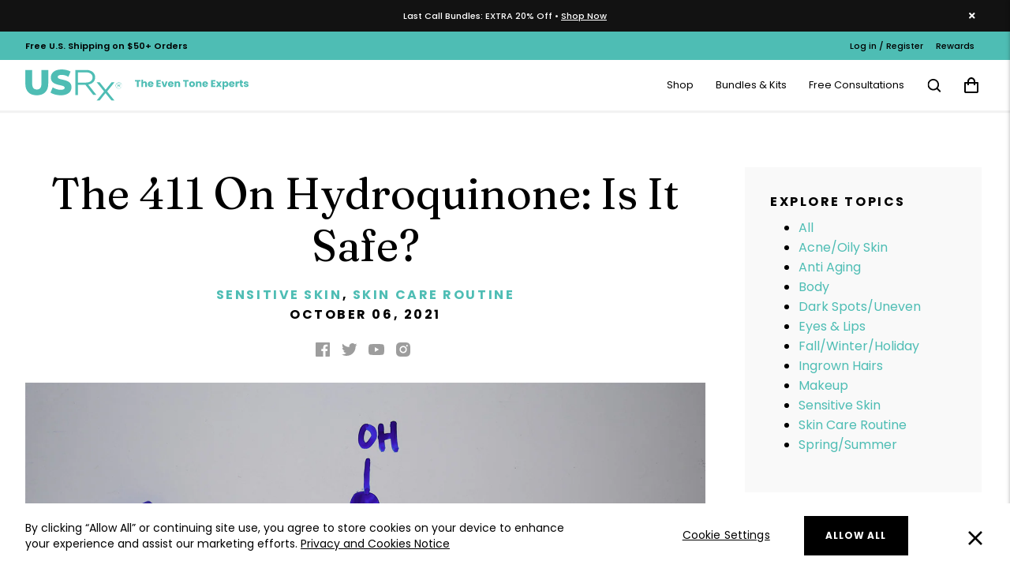

--- FILE ---
content_type: text/html; charset=utf-8
request_url: https://urbanskinrx.com/blogs/expert-advice/411-on-hydroquinone
body_size: 59599
content:
<!doctype html>
<html class="no-js" lang="en">
  <head>
    <!-- OneTrust Cookies Consent Notice start for urbanskinrx.com -->
<script
  src="https://cdn.cookielaw.org/scripttemplates/otSDKStub.js"
  type="text/javascript"
  charset="UTF-8"
  data-domain-script="a0b3dc58-4c3f-480c-b5ec-63f76636bfe6"
></script>
<script type="text/javascript">
  function OptanonWrapper() {
    // Get initial OnetrustActiveGroups ids
    if (typeof OptanonWrapperCount == 'undefined') {
      otGetInitialGrps();
    }

    //Delete cookies
    otDeleteCookie(otIniGrps);

    // Assign OnetrustActiveGroups to custom variable
    function otGetInitialGrps() {
      OptanonWrapperCount = '';
      otIniGrps = OnetrustActiveGroups;
      // console.log("otGetInitialGrps", otIniGrps)
    }

    function otDeleteCookie(iniOptGrpId) {
      var otDomainGrps = JSON.parse(JSON.stringify(Optanon.GetDomainData().Groups));
      var otDeletedGrpIds = otGetInactiveId(iniOptGrpId, OnetrustActiveGroups);
      if (otDeletedGrpIds.length != 0 && otDomainGrps.length != 0) {
        for (var i = 0; i < otDomainGrps.length; i++) {
          //Check if CustomGroupId matches
          if (otDomainGrps[i]['CustomGroupId'] != '' && otDeletedGrpIds.includes(otDomainGrps[i]['CustomGroupId'])) {
            for (var j = 0; j < otDomainGrps[i]['Cookies'].length; j++) {
              // console.log("otDeleteCookie",otDomainGrps[i]['Cookies'][j]['Name'])
              //Delete cookie
              eraseCookie(otDomainGrps[i]['Cookies'][j]['Name']);
            }
          }

          //Check if Hostid matches
          if (otDomainGrps[i]['Hosts'].length != 0) {
            for (var j = 0; j < otDomainGrps[i]['Hosts'].length; j++) {
              //Check if HostId presents in the deleted list and cookie array is not blank
              if (
                otDeletedGrpIds.includes(otDomainGrps[i]['Hosts'][j]['HostId']) &&
                otDomainGrps[i]['Hosts'][j]['Cookies'].length != 0
              ) {
                for (var k = 0; k < otDomainGrps[i]['Hosts'][j]['Cookies'].length; k++) {
                  //Delete cookie
                  eraseCookie(otDomainGrps[i]['Hosts'][j]['Cookies'][k]['Name']);
                }
              }
            }
          }
        }
      }
      otGetInitialGrps(); //Reassign new group ids
    }

    //Get inactive ids
    function otGetInactiveId(customIniId, otActiveGrp) {
      //Initial OnetrustActiveGroups
      // console.log("otGetInactiveId",customIniId)
      customIniId = customIniId.split(',');
      customIniId = customIniId.filter(Boolean);

      //After action OnetrustActiveGroups
      otActiveGrp = otActiveGrp.split(',');
      otActiveGrp = otActiveGrp.filter(Boolean);

      var result = [];
      for (var i = 0; i < customIniId.length; i++) {
        if (otActiveGrp.indexOf(customIniId[i]) <= -1) {
          result.push(customIniId[i]);
        }
      }
      return result;
    }

    //Delete cookie
    function eraseCookie(name) {
      //Delete root path cookies
      domainName = window.location.hostname;
      document.cookie = name + '=; Max-Age=-99999999; Path=/;Domain=' + domainName;
      document.cookie = name + '=; Max-Age=-99999999; Path=/;';

      //Delete LSO incase LSO being used, cna be commented out.
      localStorage.removeItem(name);

      //Check for the current path of the page
      pathArray = window.location.pathname.split('/');
      //Loop through path hierarchy and delete potential cookies at each path.
      for (var i = 0; i < pathArray.length; i++) {
        if (pathArray[i]) {
          //Build the path string from the Path Array e.g /site/login
          var currentPath = pathArray.slice(0, i + 1).join('/');
          document.cookie = name + '=; Max-Age=-99999999; Path=' + currentPath + ';Domain=' + domainName;
          document.cookie = name + '=; Max-Age=-99999999; Path=' + currentPath + ';';
          //Maybe path has a trailing slash!
          document.cookie = name + '=; Max-Age=-99999999; Path=' + currentPath + '/;Domain=' + domainName;
          document.cookie = name + '=; Max-Age=-99999999; Path=' + currentPath + '/;';
        }
      }
    }
  }
</script>
<!-- OneTrust Cookies Consent Notice end for urbanskinrx.com -->


<!-- Meta Tags -->
<meta charset="utf-8">
<meta http-equiv="X-UA-Compatible" content="IE=edge,chrome=1">
<meta name="viewport" content="width=device-width,initial-scale=1">
<meta name="format-detection" content="telephone=no">

<meta name="theme-color" content="#fff">

<meta name="google-site-verification" content="gHclHXiihZH2Qa3TFN8PmAHmPxCCLbxAARvdjxmb85E">
<meta name="google-site-verification" content="e7QYlCBaoEXaiXVtqw0TO9oHTCCAwETcl4wc52v3BlA">

<link rel="canonical" href="https://urbanskinrx.com/blogs/expert-advice/411-on-hydroquinone">
<title>
  The 411 on Hydroquinone: Is It Safe?
  
  
  
    &#124; Urban Skin Rx®
</title>

  <meta
    name="description"
    content="Hydroquinone is gaining popularity when it comes to skincare, and we have everything you need to know about this ingredient."
  >

<!-- /snippets/social-meta-tags.liquid --><meta property="og:site_name" content="Urban Skin Rx®">
<meta property="og:url" content="https://urbanskinrx.com/blogs/expert-advice/411-on-hydroquinone">
<meta property="og:title" content="The 411 on Hydroquinone: Is It Safe?">
<meta property="og:type" content="article">
<meta property="og:description" content="
When it comes to skincare, we’re willing to try just about anything to give us a glow. But, what’s the buzz on hydroquinone and why is it considered controversial? Well, we’re here to answer all questions in regards to this ingredient.
What Is Hydroquinone?
Hydroquinone is a topical fading ingredient that can be very helpful in treating dark spots and hyperpigmentation.
While everyone has unique skin care needs, let's face it, there are some ailments that need a bit more care and attention to combat. If you are someone who deals with dark spots, hyperpigmentation or scarring from past acne, your skincare products are extra important.
Having the right skincare products for your unique specifications and needs make all the difference. If you have skin that requires a higher level of need than your typical routine of cleansing, exfoliation, brightening cream and a serum rich in Vitamin C or antioxidants, then you have likely been alerted to Hydroquinone.
Hydroquinone is a chemical compound that has been used in skincare as we’ve mentioned, and even photo-developing. This vast chemical interacts with cells that produce melanin (what gives your skin pigmentation) and therefore helps lighten dark areas.
It might sound easy, peasy, 1,2,3 — but Hydroquinone is not without it’s side effects when used improperly or in excess.
How Does Hydroquinone Work?
Hydroquinone is found in a variety of creams, serums, cleansers, moisturizers and skin-lightening products. This topical treatment has been used to treat many skin conditions such as melasma, freckles and even sunspots.
Using Hydroquinone in conjunction or in addition to your skincare routine may help your complexion dramatically. Hydroquinone may also help treat redness or darkening from an acne breakout or after an injury. Hydroquinone lightens dark areas and promotes an even, glowing complexion.
The main benefits of Hydroquinone are its ability to lighten hyperpigmentation, even out skin tone and soften spots brought on by age.
Hydroquinone contains depigmenting properties that make for an effective ingredient in lightening skin due to a variety of reasons including scarring and marks on your face. Hydroquinone is absorbed quickly by the skin, so the product is maximized.
What Are the Side Effects of Hydroquinone?
You’ve probably heard some controversy circulating around Hydroquinone. The fact is, Hydroquinone is not for everyone. Though an effective tool in reducing the appearance of hyperpigmentation, it’s important to be aware of the potential side effects of Hydroquinone.
However, there isn’t any research that supports Hydroquinone being dangerous, it’s FDA approved and is still a great ingredient to use when treating skin.
Hydroquinone is quite potent, so being aware of potential side effects is definitely something to look into. Side effects may include:

Mild skin irritation, dryness, redness
Halo spots around the treated areas - as Hydroquinone lightens dark spots, it may also lighten those spots surrounding areas

How to Use Hydroquinone
Hydroquinone can be used once a day, usually at night until you notice lightening on the skin of the applied area. It works well with a variety of ingredients, but is considered most effective when used with the cortisone, Tretinoin. A dermatologist will recommend the amount of Hydroquinone or Tretinoin based on your needs.
You should use Hydroquinone with a daily SPF 30 or higher, and we recommend minimizing sun exposure while using. Speak with your dermatologist on how long you should be using the product, it will vary upon the person.
Who Should Use Hydroquinone
Anyone with any skin type could use Hydroquinone, but really, those with sensitive skin should probably avoid it. In general Hydroquinone is used to treat dark spots, so if you don’t have any, it’s probably best to use other types of skincare products.
Why is This Ingredient Controversial?
The FDA recognized Hydroquinone as safe and effective in 1982. Years later some safety concerns came to light in the case of accidental ingestion. Scientists discovered that ingesting Hydroquinone caused carcinogenic qualities in lab rats; however, the cancer-causing properties have yet to be proven in humans.
Today it is still one of the most popular ingredients recommended by dermatologists in fighting stubborn hyperpigmentation.
Due to the drama, more and more retailers are pushing back on carrying products with Hydroquinone and consumers are wanting alternatives that offer the same results.
Meet our new Advanced Eventone Day and Night Treatment featuring Tranexamic Acid. Tranexamic Acid is a synthetic derivative of the amino acid lysine, and works to reduce the appearance of scarring, splotchy or dark spotted areas of your skin.
Tranexamic Acid: An Overview
As with any new skincare product, consider doing a patch test. Though Tranexamic Acid is considered safe for all skin types, make sure it’s right for you by trying it on a small area first. Tranexamic Acid products work well in conjunction with Vitamin C, SPF, Hyaluronic Acid and Retinol.
Tranexamic Acid is known primarily for its ability to brighten skin to a glowing complexion and aid in treating dark spots and discoloration.
Licensed Aesthetician and Urban Skin Rx® Founder, Rachel Roff, stated, “I have been using Hydroquinone for over 10 years and still love the ingredient. I have chatted with many dermatologists and they all still love the ingredient as well and think it’s gotten a bad rap for an unjustified reason.
But luckily, there are great alternatives to Hydroquinone like Tranexamic Acid, because at the end of the day, all I care about is that our customers are happy and are seeing results with their skin.”
How To Fade Acne Scars if You Have Sensitive Skin
Acne will swell and break down the walls of your pores. When the contents of a blemish spill into surrounding tissue it will cause a deeper scar. Types of scarring include:

Hyperpigmentation (dark mark or red mark)
Hypopigmentation (white mark)
Hypertrophic scars (indentation or hole in the skin, and Hypertrophic scars (keloid or raised scar)

When it comes to preventing scarring in the first place, preventing acne is the place to start, by developing a consistent skincare schedule that works for your unique complexion.
In general, washing and moisturizing twice a day, making sure to wash your makeup brushes and pillow cases and using tested ingredients that will prompt an even, glowing complexion.
Though a preventative approach is most ideal, sometimes acne is pesky! If it’s persistent no matter what you do, remember:

Don’t pick! Picking will only lead to scarring, and prolong the healing process of your skin.
Use a regimen with exfoliating and antibacterial ingredients, using an exfoliating pad and Benzoyl Peroxide, or starting with this all in one value kit to get you started.
Hydrate so skin doesn’t become irritated or dehydrated and produce more oil. Hyaluronic Acid is a powerhouse ingredient in this regard!
Wear SPF so scars don’t worsen and take longer to fade, while also protecting your skin from harsh UV rays that could trigger hyperpigmentation or dark spotting.

If you already have scarring, you can help fade it using the following methods:

Red LED Light Therapy
Bakuchiol a few nights per week can
Microneedling from a licensed aesthetician

The Bottom Line

Hydroquinone is an ingredient commonly found in a variety of skincare products like creams, lotions, serums and products intended to improve your skin. Hydroquinone can be used to reduce the appearance of dark spots and hyperpigmentation on certain areas of the body, and it is considered to be generally safe.
This ingredient may cause certain side effects, like mild skin irritation, for some users, so it is best to proceed with caution until you are more familiar with the way your skin reacts to the product. Combining the use of hydroquinone with other methods of caring for your skin may give you the greatest results, and your skin will thank you for all the extra TLC.">


<meta name="twitter:site" content="@">
<meta name="twitter:card" content="summary_large_image">
<meta name="twitter:title" content="The 411 on Hydroquinone: Is It Safe?">
<meta name="twitter:description" content="
When it comes to skincare, we’re willing to try just about anything to give us a glow. But, what’s the buzz on hydroquinone and why is it considered controversial? Well, we’re here to answer all questions in regards to this ingredient.
What Is Hydroquinone?
Hydroquinone is a topical fading ingredient that can be very helpful in treating dark spots and hyperpigmentation.
While everyone has unique skin care needs, let's face it, there are some ailments that need a bit more care and attention to combat. If you are someone who deals with dark spots, hyperpigmentation or scarring from past acne, your skincare products are extra important.
Having the right skincare products for your unique specifications and needs make all the difference. If you have skin that requires a higher level of need than your typical routine of cleansing, exfoliation, brightening cream and a serum rich in Vitamin C or antioxidants, then you have likely been alerted to Hydroquinone.
Hydroquinone is a chemical compound that has been used in skincare as we’ve mentioned, and even photo-developing. This vast chemical interacts with cells that produce melanin (what gives your skin pigmentation) and therefore helps lighten dark areas.
It might sound easy, peasy, 1,2,3 — but Hydroquinone is not without it’s side effects when used improperly or in excess.
How Does Hydroquinone Work?
Hydroquinone is found in a variety of creams, serums, cleansers, moisturizers and skin-lightening products. This topical treatment has been used to treat many skin conditions such as melasma, freckles and even sunspots.
Using Hydroquinone in conjunction or in addition to your skincare routine may help your complexion dramatically. Hydroquinone may also help treat redness or darkening from an acne breakout or after an injury. Hydroquinone lightens dark areas and promotes an even, glowing complexion.
The main benefits of Hydroquinone are its ability to lighten hyperpigmentation, even out skin tone and soften spots brought on by age.
Hydroquinone contains depigmenting properties that make for an effective ingredient in lightening skin due to a variety of reasons including scarring and marks on your face. Hydroquinone is absorbed quickly by the skin, so the product is maximized.
What Are the Side Effects of Hydroquinone?
You’ve probably heard some controversy circulating around Hydroquinone. The fact is, Hydroquinone is not for everyone. Though an effective tool in reducing the appearance of hyperpigmentation, it’s important to be aware of the potential side effects of Hydroquinone.
However, there isn’t any research that supports Hydroquinone being dangerous, it’s FDA approved and is still a great ingredient to use when treating skin.
Hydroquinone is quite potent, so being aware of potential side effects is definitely something to look into. Side effects may include:

Mild skin irritation, dryness, redness
Halo spots around the treated areas - as Hydroquinone lightens dark spots, it may also lighten those spots surrounding areas

How to Use Hydroquinone
Hydroquinone can be used once a day, usually at night until you notice lightening on the skin of the applied area. It works well with a variety of ingredients, but is considered most effective when used with the cortisone, Tretinoin. A dermatologist will recommend the amount of Hydroquinone or Tretinoin based on your needs.
You should use Hydroquinone with a daily SPF 30 or higher, and we recommend minimizing sun exposure while using. Speak with your dermatologist on how long you should be using the product, it will vary upon the person.
Who Should Use Hydroquinone
Anyone with any skin type could use Hydroquinone, but really, those with sensitive skin should probably avoid it. In general Hydroquinone is used to treat dark spots, so if you don’t have any, it’s probably best to use other types of skincare products.
Why is This Ingredient Controversial?
The FDA recognized Hydroquinone as safe and effective in 1982. Years later some safety concerns came to light in the case of accidental ingestion. Scientists discovered that ingesting Hydroquinone caused carcinogenic qualities in lab rats; however, the cancer-causing properties have yet to be proven in humans.
Today it is still one of the most popular ingredients recommended by dermatologists in fighting stubborn hyperpigmentation.
Due to the drama, more and more retailers are pushing back on carrying products with Hydroquinone and consumers are wanting alternatives that offer the same results.
Meet our new Advanced Eventone Day and Night Treatment featuring Tranexamic Acid. Tranexamic Acid is a synthetic derivative of the amino acid lysine, and works to reduce the appearance of scarring, splotchy or dark spotted areas of your skin.
Tranexamic Acid: An Overview
As with any new skincare product, consider doing a patch test. Though Tranexamic Acid is considered safe for all skin types, make sure it’s right for you by trying it on a small area first. Tranexamic Acid products work well in conjunction with Vitamin C, SPF, Hyaluronic Acid and Retinol.
Tranexamic Acid is known primarily for its ability to brighten skin to a glowing complexion and aid in treating dark spots and discoloration.
Licensed Aesthetician and Urban Skin Rx® Founder, Rachel Roff, stated, “I have been using Hydroquinone for over 10 years and still love the ingredient. I have chatted with many dermatologists and they all still love the ingredient as well and think it’s gotten a bad rap for an unjustified reason.
But luckily, there are great alternatives to Hydroquinone like Tranexamic Acid, because at the end of the day, all I care about is that our customers are happy and are seeing results with their skin.”
How To Fade Acne Scars if You Have Sensitive Skin
Acne will swell and break down the walls of your pores. When the contents of a blemish spill into surrounding tissue it will cause a deeper scar. Types of scarring include:

Hyperpigmentation (dark mark or red mark)
Hypopigmentation (white mark)
Hypertrophic scars (indentation or hole in the skin, and Hypertrophic scars (keloid or raised scar)

When it comes to preventing scarring in the first place, preventing acne is the place to start, by developing a consistent skincare schedule that works for your unique complexion.
In general, washing and moisturizing twice a day, making sure to wash your makeup brushes and pillow cases and using tested ingredients that will prompt an even, glowing complexion.
Though a preventative approach is most ideal, sometimes acne is pesky! If it’s persistent no matter what you do, remember:

Don’t pick! Picking will only lead to scarring, and prolong the healing process of your skin.
Use a regimen with exfoliating and antibacterial ingredients, using an exfoliating pad and Benzoyl Peroxide, or starting with this all in one value kit to get you started.
Hydrate so skin doesn’t become irritated or dehydrated and produce more oil. Hyaluronic Acid is a powerhouse ingredient in this regard!
Wear SPF so scars don’t worsen and take longer to fade, while also protecting your skin from harsh UV rays that could trigger hyperpigmentation or dark spotting.

If you already have scarring, you can help fade it using the following methods:

Red LED Light Therapy
Bakuchiol a few nights per week can
Microneedling from a licensed aesthetician

The Bottom Line

Hydroquinone is an ingredient commonly found in a variety of skincare products like creams, lotions, serums and products intended to improve your skin. Hydroquinone can be used to reduce the appearance of dark spots and hyperpigmentation on certain areas of the body, and it is considered to be generally safe.
This ingredient may cause certain side effects, like mild skin irritation, for some users, so it is best to proceed with caution until you are more familiar with the way your skin reacts to the product. Combining the use of hydroquinone with other methods of caring for your skin may give you the greatest results, and your skin will thank you for all the extra TLC.">

<!-- // Meta Tags -->

<!-- Shopify CDN -->
<link rel="preconnect" href="https://cdn.shopify.com" crossorigin>
<!-- Google Fonts -->
<link rel="preconnect" href="https://fonts.googleapis.com">
<link rel="preconnect" href="https://fonts.gstatic.com" crossorigin>
<link
  rel="stylesheet"
  href="https://fonts.googleapis.com/css2?family=Fraunces:ital,opsz,wght@0,9..144,300;0,9..144,400;0,9..144,500;0,9..144,600;0,9..144,700;1,9..144,300;1,9..144,400;1,9..144,500;1,9..144,600;1,9..144,700&family=Poppins:ital,wght@0,300;0,400;0,500;0,600;0,700;1,300;1,400;1,500;1,600;1,700&display=swap"
>

<style>
  @font-face {
    font-family: 'Beyond Infinity';
    font-display: swap;
    font-style: normal;
    font-weight: normal;
    src:
      url("//urbanskinrx.com/cdn/shop/t/300/assets/beyond-infinity-regular.otf?v=57608704675776996471769804263") format('opentype'),
      url("//urbanskinrx.com/cdn/shop/t/300/assets/beyond-infinity-regular.ttf?v=121578833287077569971769804263") format('truetype');
  }
</style>

<!-- Video.js --><!-- Favicon -->

  <link
    rel="shortcut icon"
    href="//urbanskinrx.com/cdn/shop/files/favicon32x32.png?crop=center&height=32&v=1614306194&width=32"
    type="image/png"
  >

<!-- End Favicon -->

<script>
  window.theme = window.theme || {};
  theme.strings = {
    stockAvailable: "1 available",
    addToCart: "Add to Bag",
    soldOut: "Sold Out",
    unavailable: "Unavailable",
    noStockAvailable: "The item could not be added to your bag because there are not enough in stock.",
    willNotShipUntil: "Will not ship until [date]",
    willBeInStockAfter: "Will be in stock after [date]",
    totalCartDiscount: "You're saving [savings]"
  };
</script>



<!-- Begin hiding pages from search engines -->

<!-- End hiding pages from search engines -->

<!-- Schema -->

  
  <script type="application/ld+json">
  {
    "@context": "https://schema.org",
    "@type": "BlogPosting",
    "headline": "The 411 on Hydroquinone: Is It Safe?",
    "url": "/blogs/expert-advice/411-on-hydroquinone",
    "datePublished": "2021-10-06 15:00:00 -0400",
    "dateModified": "2022-02-22 14:13:54 -0500",
    "author": [
      {
        "@type": "Person",
        "name": "Admin Account",
        "url": "https://urbanskinrx.com/pages/writer-profile-tiesha"
      }
    ]
  }
</script>

  



  <script
    type="application/ld+json"
  >
      {
      "@context": "http://schema.org",
            "@type": "BreadcrumbList",
            "itemListElement": [
      
        {
        "@type": "ListItem",
                    "position": 1,
                    "item": {
                      "@id": "https://urbanskinrx.com/blogs/expert-advice",
        "name": "The GlowGetters Guide"
        }
        }
        
          ,
          {
                        "@type": "ListItem",
                        "position": 2,
                        "item": {
                          "@id": "https://urbanskinrx.com/blogs/expert-advice/411-on-hydroquinone",
          "name": "The 411 on Hydroquinone: Is It Safe?"
          }
          }
        
        
        
      ]
      }
  </script>



<!-- Sitelinks Search Schema -->
<script
  type="application/ld+json"
>
  {
    "@context": "https://schema.org",
    "@type": "WebSite",
    "url": "https://urbanskinrx.com/",
    "potentialAction": {
      "@type": "SearchAction",
      "target": {
        "@type": "EntryPoint",
        "urlTemplate": "https://urbanskinrx.com/search?q={search_term_string}"
      },
      "query-input": "required name=search_term_string"
    }
  }
</script>

    

<script>
  window.dataLayer = window.dataLayer || [];
  

  window.dataLayer.push({
    "login_status":  "Guest" ,
    "content_group": "Other",
    
  });
</script>

<!-- Google Tag Manager -->
<script>
  (function (w, d, s, l, i) {
    w[l] = w[l] || [];
    w[l].push({ 'gtm.start': new Date().getTime(), event: 'gtm.js' });
    var f = d.getElementsByTagName(s)[0],
      j = d.createElement(s),
      dl = l != 'dataLayer' ? '&l=' + l : '';
    j.async = true;
    j.src = 'https://www.googletagmanager.com/gtm.js?id=' + i + dl;
    f.parentNode.insertBefore(j, f);
  })(window, document, 'script', 'dataLayer', 'GTM-M5ZTFRT');
</script>
<!-- End Google Tag Manager -->

<script>
  function gtmOnVisibleCustom(element, callback, index, title, id) {
    var observer = new IntersectionObserver(function (entries, observer) {
      entries.forEach(function (entry) {
        if (entry.intersectionRatio > 0) {
          callback(element, index, title, id);
          observer.disconnect();
        }
      });
    });
    observer.observe(element);
  }
</script>
<script>
  function addDataLayerListeners() {
    var atcForms =
      document.querySelectorAll(
        "[data-product-name][data-product-id][data-product-price] form[action*='/cart/add']:not([ee-dl-listener-added])",
      ) || [];
    for (i = 0; i < atcForms.length; i++) {
      atcForms[i].addEventListener('change', function (e) {
        var el = this.closest('[data-product-name][data-product-id][data-product-price]');
        var selOption = el.querySelector('input.product-info__variant--option:checked');
        el.dataset.productPrice = selOption?.dataset.variantPrice;
        el.dataset.productVariant = selOption?.dataset.variantTitle;
        el.dataSet.productVariantId = selOption?.id;
      });
      atcForms[i].addEventListener('submit', function (e) {
        var prodEl = this.closest('[data-product-name][data-product-id][data-product-price]');
        var listEl = this.closest('[data-list-name][data-list-id]');
        var prodQty = this.querySelector('input#Quantity')?.value || 1;
        if (prodEl) {
          window.dataLayer.push({
            event: 'GTMenhancedEcommerce',
            event_name: 'add_to_cart',
            ecommerce: {
              item_list_name: listEl?.dataset?.listName ? listEl?.dataset?.listName : undefined,
              item_list_id: listEl?.dataset?.listId ? listEl?.dataset?.listId : undefined,
              items: [
                {
                  item_id: prodEl?.dataset?.productId,
                  item_name: prodEl?.dataset?.productName,
                  item_brand: 'Urban Skin Rx',
                  item_category: prodEl?.dataset?.productCategory,
                  item_variant: prodEl?.dataset?.productVariant,
                  item_variant_id: prodEl?.dataset?.productVariantId,
                  price: prodEl?.dataset?.productPrice,
                  quantity: +prodQty,
                },
              ],
            },
            _clear: true,
          });
        }
      });
      atcForms[i].setAttribute('ee-dl-listener-added', '');
    }

    var prodLinks =
      document.querySelectorAll(
        "[data-list-name][data-list-id] [data-product-name][data-product-id][data-product-price] a[href*='/products/']:not([href='/products/'],[ee-dl-listener-added])",
      ) || [];
    for (i = 0; i < prodLinks.length; i++) {
      prodLinks[i].addEventListener('click', function (e) {
        var prodEl = this.closest('[data-product-name][data-product-id][data-product-price]');
        var listEl = this.closest('[data-list-name][data-list-id]');
        var prodEls = listEl?.querySelectorAll('[data-product-name][data-product-id][data-product-price]');
        if (prodEl) {
          window.dataLayer.push({
            event: 'GTMenhancedEcommerce',
            event_name: 'select_item',
            ecommerce: {
              item_list_name: listEl?.dataset.listName ? listEl?.dataset.listName : undefined,
              item_list_id: listEl?.dataset.listId ? listEl?.dataset.listId : undefined,
              items: [
                {
                  item_id: prodEl?.dataset?.productId,
                  item_name: prodEl?.dataset?.productName,
                  item_brand: 'Urban Skin Rx',
                  item_category: prodEl?.dataset?.productCategory,
                  price: prodEl?.dataset?.productPrice,
                  index: Array.prototype.indexOf.call(prodEls, prodEl) || 1,
                },
              ],
            },
            _clear: true,
          });
        }
      });
      prodLinks[i].setAttribute('ee-dl-listener-added', '');
    }

    var gwpAtcEl =
      document.querySelectorAll(
        '[data-list-name][data-list-id] [data-product-name][data-product-id][data-product-price] button.gwp_add_to_cart:not([ee-dl-listener-added])',
      ) || [];
    for (i = 0; i < gwpAtcEl.length; i++) {
      gwpAtcEl[i].addEventListener('click', function (e) {
        var prodEl = this.closest('[data-product-name][data-product-id][data-product-price]');
        var listEl = this.closest('[data-list-name][data-list-id]');
        var prodQty = this.querySelector('input#Quantity')?.value || 1;
        if (prodEl) {
          window.dataLayer.push({
            event: 'GTMenhancedEcommerce',
            event_name: this.parentElement.matches('.added') ? 'add_to_cart' : 'remove_from_cart',
            ecommerce: {
              item_list_name: listEl?.dataset?.listName ? listEl?.dataset?.listName : undefined,
              item_list_id: listEl?.dataset?.listId ? listEl?.dataset?.listId : undefined,
              items: [
                {
                  item_id: prodEl?.dataset?.productId,
                  item_name: prodEl?.dataset?.productName,
                  item_brand: 'Urban Skin Rx',
                  item_variant: prodEl?.dataset?.productVariant,
                  item_variant_id: prodEl?.dataset?.productVariantId,
                  item_category: prodEl?.dataset?.productCategory,
                  price: prodEl?.dataset?.productPrice,
                  quantity: +prodQty,
                },
              ],
            },
            _clear: true,
          });
        }
      });
      gwpAtcEl[i].setAttribute('ee-dl-listener-added', '');
    }
    var qtyButtons =
      document.querySelectorAll(
        '[data-list-name][data-list-id] [data-product-name][data-product-id][data-product-price] .dropdown-cart-item__quantity_btn:not([ee-dl-listener-added])',
      ) || [];
    for (i = 0; i < qtyButtons.length; i++) {
      qtyButtons[i].addEventListener('click', function (e) {
        var prodEl = this.closest('[data-product-name][data-product-id][data-product-price]');
        var listEl = this.closest('[data-list-name][data-list-id]');
        var inputEl = prodEl?.querySelector('input.dropdown-cart-item__quantity');
        if (prodEl && inputEl) {
          window.dataLayer.push({
            event: 'GTMenhancedEcommerce',
            event_name: this.className.indexOf('plus') == -1 ? 'remove_from_cart' : 'add_to_cart',
            ecommerce: {
              item_list_name: listEl?.dataset?.listName ? listEl?.dataset?.listName : undefined,
              item_list_id: listEl?.dataset?.listId ? listEl?.dataset?.listId : undefined,
              items: [
                {
                  item_id: prodEl?.dataset?.productId,
                  item_name: prodEl?.dataset?.productName,
                  item_brand: 'Urban Skin Rx',
                  item_category: prodEl?.dataset?.productCategory,
                  item_variant: prodEl?.dataset?.productVariant,
                  item_variant_id: prodEl?.dataset?.productVariantId,
                  price: prodEl?.dataset?.productPrice,
                  quantity: 1,
                },
              ],
            },
            _clear: true,
          });
          inputEl.dataset.prevValue = +inputEl.value + (this.className.indexOf('plus') == -1 ? -1 : 1);
        }
      });
      qtyButtons[i].setAttribute('ee-dl-listener-added', '');
    }

    var qtyInputs =
      document.querySelectorAll(
        '[data-list-name][data-list-id] [data-product-name][data-product-id][data-product-price] input.dropdown-cart-item__quantity:not([ee-dl-listener-added])',
      ) || [];
    for (i = 0; i < qtyInputs.length; i++) {
      qtyInputs[i].addEventListener('change', function (e) {
        var prodEl = this.closest('[data-product-name][data-product-id][data-product-price]');
        var listEl = this.closest('[data-list-name][data-list-id]');
        var prevQty = this.dataset.prevValue || 1;
        var prodQty = this.value || 1;
        if (prevQty == prodQty) {
          return;
        }
        if (prodEl) {
          window.dataLayer.push({
            event: 'GTMenhancedEcommerce',
            event_name: prodQty > prevQty ? 'add_to_cart' : 'remove_from_cart',
            ecommerce: {
              item_list_name: listEl?.dataset?.listName ? listEl?.dataset?.listName : undefined,
              item_list_id: listEl?.dataset?.listId ? listEl?.dataset?.listId : undefined,
              items: [
                {
                  item_id: prodEl?.dataset?.productId,
                  item_name: prodEl?.dataset?.productName,
                  item_brand: 'Urban Skin Rx',
                  item_category: prodEl?.dataset?.productCategory,
                  item_variant: prodEl?.dataset?.productVariant,
                  item_variant_id: prodEl?.dataset?.productVariantId,
                  price: prodEl?.dataset?.productPrice,
                  quantity: Math.abs(prodQty - prevQty),
                },
              ],
            },
            _clear: true,
          });
        }
        this.dataset.prevValue = +this.value;
      });
      qtyInputs[i].setAttribute('ee-dl-listener-added', '');
    }

    var removeButtons =
      document.querySelectorAll(
        '[data-list-name][data-list-id] [data-product-name][data-product-id][data-product-price] a.ws_remove:not([ee-dl-listener-added]), [data-list-name][data-list-id] [data-product-name][data-product-id][data-product-price] a.dropdown-cart-item__remove:not([ee-dl-listener-added])',
      ) || [];
    for (i = 0; i < removeButtons.length; i++) {
      removeButtons[i].addEventListener('click', function (e) {
        var prodEl = this.closest('[data-product-name][data-product-id][data-product-price]');
        var listEl = this.closest('[data-list-name][data-list-id]');
        var inputEl = prodEl?.querySelector('input.dropdown-cart-item__quantity');
        if (prodEl && inputEl) {
          window.dataLayer.push({
            event: 'GTMenhancedEcommerce',
            event_name: 'remove_from_cart',
            ecommerce: {
              item_list_name: listEl?.dataset?.listName ? listEl?.dataset?.listName : undefined,
              item_list_id: listEl?.dataset?.listId ? listEl?.dataset?.listId : undefined,
              items: [
                {
                  item_id: prodEl?.dataset?.productId,
                  item_name: prodEl?.dataset?.productName,
                  item_brand: 'Urban Skin Rx',
                  item_category: prodEl?.dataset?.productCategory,
                  item_variant: prodEl?.dataset?.productVariant,
                  item_variant_id: prodEl?.dataset?.productVariantId,
                  price: prodEl?.dataset?.productPrice,
                  quantity: +inputEl?.value || 1,
                },
              ],
            },
            _clear: true,
          });
          inputEl.dataset.prevValue = +inputEl.value + (this.className.indexOf('plus') == -1 ? -1 : 1);
        }
      });
      removeButtons[i].setAttribute('ee-dl-listener-added', '');
    }
  }

  window.addEventListener('DOMContentLoaded', function (event) {
    var observeDOM = (function () {
      var MutationObserver = window.MutationObserver || window.WebKitMutationObserver;

      return function (obj, callback) {
        if (!obj || obj.nodeType !== 1) return;

        if (MutationObserver) {
          // define a new observer
          var mutationObserver = new MutationObserver(callback);

          // have the observer observe for changes in children
          mutationObserver.observe(obj, { childList: true, subtree: true });
          return mutationObserver;
        }

        // browser support fallback
        else if (window.addEventListener) {
          obj.addEventListener('DOMNodeInserted', callback, false);
          obj.addEventListener('DOMNodeRemoved', callback, false);
        }
      };
    })();

    var prodAds = document.querySelectorAll(
      'div.product__card-cell div.product__card--ad-image:not([ee-dl-listener-added])',
    );
    var promos = [];
    for (i = 0; i < prodAds.length; i++) {
      var prodAdsLink = prodAds[i].querySelector('a');
      var prodAdsImg = prodAds[i].querySelector('img');
      if (prodAdsLink && prodAdsImg) {
        promos.push({
          promotion_name: new URL(prodAdsLink.href)?.origin + new URL(prodAdsLink.href)?.pathname,
          creative_name: new URL(prodAdsImg.src)?.origin + new URL(prodAdsImg.src)?.pathname,
          creative_slot:
            document.location.pathname +
            ' - ' +
            (Array.prototype.indexOf.call(
              document.querySelectorAll('div.product__card-cell'),
              prodAds[i].closest('div.product__card-cell'),
            ) +
              1),
        });
        prodAds[i].addEventListener('click', function (e) {
          var prodAdsLink = this.querySelector('a');
          var prodAdsImg = this.querySelector('img');
          window.dataLayer.push({
            event: 'GTMenhancedEcommerce',
            event_name: 'select_promotion',
            ecommerce: {
              items: [
                {
                  promotion_name: new URL(prodAdsLink.href)?.origin + new URL(prodAdsLink.href)?.pathname,
                  creative_name: new URL(prodAdsImg.src)?.origin + new URL(prodAdsImg.src)?.pathname,
                  creative_slot:
                    document.location.pathname +
                    ' - ' +
                    (Array.prototype.indexOf.call(
                      document.querySelectorAll('div.product__card-cell'),
                      this.closest('div.product__card-cell'),
                    ) +
                      1),
                },
              ],
            },
            _clear: true,
          });
        });
      }
      prodAds[i].setAttribute('ee-dl-listener-added', '');
    }
    if (promos && promos.length) {
      console.log(promos);
      window.dataLayer.push({
        event: 'GTMenhancedEcommerce',
        event_name: 'view_promotion',
        ecommerce: {
          items: promos,
        },
        _clear: true,
      });
    }

    if (typeof window.addDataLayerListeners != 'undefined') {
      addDataLayerListeners();
    }

    var cartBlocks = document.querySelectorAll('div.dropdown-cart__items_in_cart, #CartProducts');
    for (i = 0; i < cartBlocks.length; i++) {
      observeDOM(cartBlocks[i], function (e) {
        if (typeof window.addDataLayerListeners != 'undefined') {
          addDataLayerListeners();
        }
      });
    }
  });
</script>


    <link href="//urbanskinrx.com/cdn/shop/t/300/assets/styles.css?v=59209684476582833151769804485" rel="stylesheet" type="text/css" media="all" />

    <!-- Main JS -->
    <script src="//urbanskinrx.com/cdn/shop/t/300/assets/global.js?v=24850326154503943211769804317" defer="defer"></script>

    <!-- UserWay Accessibility removed-->
  <!-- <script src="https://cdn.userway.org/widget.js" data-account="mLpidQRkEg"></script> -->

    <!-- Aspire added 7-2025 -->
    <script> 

!function(){var o=window.tdl=window.tdl||[];if(o.invoked)window.console&&console.error&&console.error("Tune snippet has been included more than once.");else{o.invoked=!0,o.methods=["init","identify","convert"],o.factory=function(n){return function(){var e=Array.prototype.slice.call(arguments);return e.unshift(n),o.push(e),o}};for(var e=0;e<o.methods.length;e++){var n=o.methods[e];o[n]=o.factory(n)}o.init=function(e){var n=document.createElement("script");n.type="text/javascript",n.async=!0,n.src="https://js.go2sdk.com/v2/tune.js";var t=document.getElementsByTagName("script")[0];t.parentNode.insertBefore(n,t),o.domain=e}}}(); 

tdl.init("https://aspireiq.go2cloud.org") 
tdl.identify() 
</script>
    
    

    

    
      <script>window.performance && window.performance.mark && window.performance.mark('shopify.content_for_header.start');</script><meta name="google-site-verification" content="e7QYlCBaoEXaiXVtqw0TO9oHTCCAwETcl4wc52v3BlA">
<meta name="google-site-verification" content="e7QYlCBaoEXaiXVtqw0TO9oHTCCAwETcl4wc52v3BlA">
<meta id="shopify-digital-wallet" name="shopify-digital-wallet" content="/9438384/digital_wallets/dialog">
<meta name="shopify-checkout-api-token" content="4f84f63c206f99b0ea64643593d9e8be">
<meta id="in-context-paypal-metadata" data-shop-id="9438384" data-venmo-supported="true" data-environment="production" data-locale="en_US" data-paypal-v4="true" data-currency="USD">
<link rel="alternate" type="application/atom+xml" title="Feed" href="/blogs/expert-advice.atom" />
<script async="async" src="/checkouts/internal/preloads.js?locale=en-US"></script>
<link rel="preconnect" href="https://shop.app" crossorigin="anonymous">
<script async="async" src="https://shop.app/checkouts/internal/preloads.js?locale=en-US&shop_id=9438384" crossorigin="anonymous"></script>
<script id="apple-pay-shop-capabilities" type="application/json">{"shopId":9438384,"countryCode":"US","currencyCode":"USD","merchantCapabilities":["supports3DS"],"merchantId":"gid:\/\/shopify\/Shop\/9438384","merchantName":"Urban Skin Rx®","requiredBillingContactFields":["postalAddress","email","phone"],"requiredShippingContactFields":["postalAddress","email","phone"],"shippingType":"shipping","supportedNetworks":["visa","masterCard","amex","discover","elo","jcb"],"total":{"type":"pending","label":"Urban Skin Rx®","amount":"1.00"},"shopifyPaymentsEnabled":true,"supportsSubscriptions":true}</script>
<script id="shopify-features" type="application/json">{"accessToken":"4f84f63c206f99b0ea64643593d9e8be","betas":["rich-media-storefront-analytics"],"domain":"urbanskinrx.com","predictiveSearch":true,"shopId":9438384,"locale":"en"}</script>
<script>var Shopify = Shopify || {};
Shopify.shop = "urbanskin.myshopify.com";
Shopify.locale = "en";
Shopify.currency = {"active":"USD","rate":"1.0"};
Shopify.country = "US";
Shopify.theme = {"name":"HP Update \/ Jan 31, 2026","id":186986102857,"schema_name":"Dawn","schema_version":"4.0.0","theme_store_id":null,"role":"main"};
Shopify.theme.handle = "null";
Shopify.theme.style = {"id":null,"handle":null};
Shopify.cdnHost = "urbanskinrx.com/cdn";
Shopify.routes = Shopify.routes || {};
Shopify.routes.root = "/";</script>
<script type="module">!function(o){(o.Shopify=o.Shopify||{}).modules=!0}(window);</script>
<script>!function(o){function n(){var o=[];function n(){o.push(Array.prototype.slice.apply(arguments))}return n.q=o,n}var t=o.Shopify=o.Shopify||{};t.loadFeatures=n(),t.autoloadFeatures=n()}(window);</script>
<script>
  window.ShopifyPay = window.ShopifyPay || {};
  window.ShopifyPay.apiHost = "shop.app\/pay";
  window.ShopifyPay.redirectState = null;
</script>
<script id="shop-js-analytics" type="application/json">{"pageType":"article"}</script>
<script defer="defer" async type="module" src="//urbanskinrx.com/cdn/shopifycloud/shop-js/modules/v2/client.init-shop-cart-sync_BN7fPSNr.en.esm.js"></script>
<script defer="defer" async type="module" src="//urbanskinrx.com/cdn/shopifycloud/shop-js/modules/v2/chunk.common_Cbph3Kss.esm.js"></script>
<script defer="defer" async type="module" src="//urbanskinrx.com/cdn/shopifycloud/shop-js/modules/v2/chunk.modal_DKumMAJ1.esm.js"></script>
<script type="module">
  await import("//urbanskinrx.com/cdn/shopifycloud/shop-js/modules/v2/client.init-shop-cart-sync_BN7fPSNr.en.esm.js");
await import("//urbanskinrx.com/cdn/shopifycloud/shop-js/modules/v2/chunk.common_Cbph3Kss.esm.js");
await import("//urbanskinrx.com/cdn/shopifycloud/shop-js/modules/v2/chunk.modal_DKumMAJ1.esm.js");

  window.Shopify.SignInWithShop?.initShopCartSync?.({"fedCMEnabled":true,"windoidEnabled":true});

</script>
<script>
  window.Shopify = window.Shopify || {};
  if (!window.Shopify.featureAssets) window.Shopify.featureAssets = {};
  window.Shopify.featureAssets['shop-js'] = {"shop-cart-sync":["modules/v2/client.shop-cart-sync_CJVUk8Jm.en.esm.js","modules/v2/chunk.common_Cbph3Kss.esm.js","modules/v2/chunk.modal_DKumMAJ1.esm.js"],"init-fed-cm":["modules/v2/client.init-fed-cm_7Fvt41F4.en.esm.js","modules/v2/chunk.common_Cbph3Kss.esm.js","modules/v2/chunk.modal_DKumMAJ1.esm.js"],"init-shop-email-lookup-coordinator":["modules/v2/client.init-shop-email-lookup-coordinator_Cc088_bR.en.esm.js","modules/v2/chunk.common_Cbph3Kss.esm.js","modules/v2/chunk.modal_DKumMAJ1.esm.js"],"init-windoid":["modules/v2/client.init-windoid_hPopwJRj.en.esm.js","modules/v2/chunk.common_Cbph3Kss.esm.js","modules/v2/chunk.modal_DKumMAJ1.esm.js"],"shop-button":["modules/v2/client.shop-button_B0jaPSNF.en.esm.js","modules/v2/chunk.common_Cbph3Kss.esm.js","modules/v2/chunk.modal_DKumMAJ1.esm.js"],"shop-cash-offers":["modules/v2/client.shop-cash-offers_DPIskqss.en.esm.js","modules/v2/chunk.common_Cbph3Kss.esm.js","modules/v2/chunk.modal_DKumMAJ1.esm.js"],"shop-toast-manager":["modules/v2/client.shop-toast-manager_CK7RT69O.en.esm.js","modules/v2/chunk.common_Cbph3Kss.esm.js","modules/v2/chunk.modal_DKumMAJ1.esm.js"],"init-shop-cart-sync":["modules/v2/client.init-shop-cart-sync_BN7fPSNr.en.esm.js","modules/v2/chunk.common_Cbph3Kss.esm.js","modules/v2/chunk.modal_DKumMAJ1.esm.js"],"init-customer-accounts-sign-up":["modules/v2/client.init-customer-accounts-sign-up_CfPf4CXf.en.esm.js","modules/v2/client.shop-login-button_DeIztwXF.en.esm.js","modules/v2/chunk.common_Cbph3Kss.esm.js","modules/v2/chunk.modal_DKumMAJ1.esm.js"],"pay-button":["modules/v2/client.pay-button_CgIwFSYN.en.esm.js","modules/v2/chunk.common_Cbph3Kss.esm.js","modules/v2/chunk.modal_DKumMAJ1.esm.js"],"init-customer-accounts":["modules/v2/client.init-customer-accounts_DQ3x16JI.en.esm.js","modules/v2/client.shop-login-button_DeIztwXF.en.esm.js","modules/v2/chunk.common_Cbph3Kss.esm.js","modules/v2/chunk.modal_DKumMAJ1.esm.js"],"avatar":["modules/v2/client.avatar_BTnouDA3.en.esm.js"],"init-shop-for-new-customer-accounts":["modules/v2/client.init-shop-for-new-customer-accounts_CsZy_esa.en.esm.js","modules/v2/client.shop-login-button_DeIztwXF.en.esm.js","modules/v2/chunk.common_Cbph3Kss.esm.js","modules/v2/chunk.modal_DKumMAJ1.esm.js"],"shop-follow-button":["modules/v2/client.shop-follow-button_BRMJjgGd.en.esm.js","modules/v2/chunk.common_Cbph3Kss.esm.js","modules/v2/chunk.modal_DKumMAJ1.esm.js"],"checkout-modal":["modules/v2/client.checkout-modal_B9Drz_yf.en.esm.js","modules/v2/chunk.common_Cbph3Kss.esm.js","modules/v2/chunk.modal_DKumMAJ1.esm.js"],"shop-login-button":["modules/v2/client.shop-login-button_DeIztwXF.en.esm.js","modules/v2/chunk.common_Cbph3Kss.esm.js","modules/v2/chunk.modal_DKumMAJ1.esm.js"],"lead-capture":["modules/v2/client.lead-capture_DXYzFM3R.en.esm.js","modules/v2/chunk.common_Cbph3Kss.esm.js","modules/v2/chunk.modal_DKumMAJ1.esm.js"],"shop-login":["modules/v2/client.shop-login_CA5pJqmO.en.esm.js","modules/v2/chunk.common_Cbph3Kss.esm.js","modules/v2/chunk.modal_DKumMAJ1.esm.js"],"payment-terms":["modules/v2/client.payment-terms_BxzfvcZJ.en.esm.js","modules/v2/chunk.common_Cbph3Kss.esm.js","modules/v2/chunk.modal_DKumMAJ1.esm.js"]};
</script>
<script>(function() {
  var isLoaded = false;
  function asyncLoad() {
    if (isLoaded) return;
    isLoaded = true;
    var urls = ["https:\/\/shopify.rakutenadvertising.io\/rakuten_advertising.js?shop=urbanskin.myshopify.com","https:\/\/tag.rmp.rakuten.com\/124418.ct.js?shop=urbanskin.myshopify.com","https:\/\/cdn-loyalty.yotpo.com\/loader\/s5rP9CZWwJPBQO7HzGIpVw.js?shop=urbanskin.myshopify.com","https:\/\/static.rechargecdn.com\/assets\/js\/widget.min.js?shop=urbanskin.myshopify.com"];
    for (var i = 0; i < urls.length; i++) {
      var s = document.createElement('script');
      s.type = 'text/javascript';
      s.async = true;
      s.src = urls[i];
      var x = document.getElementsByTagName('script')[0];
      x.parentNode.insertBefore(s, x);
    }
  };
  if(window.attachEvent) {
    window.attachEvent('onload', asyncLoad);
  } else {
    window.addEventListener('load', asyncLoad, false);
  }
})();</script>
<script id="__st">var __st={"a":9438384,"offset":-18000,"reqid":"1809b200-bb83-46cd-8bb8-071252a7c497-1769911670","pageurl":"urbanskinrx.com\/blogs\/expert-advice\/411-on-hydroquinone","s":"articles-555951521865","u":"158a4178f88d","p":"article","rtyp":"article","rid":555951521865};</script>
<script>window.ShopifyPaypalV4VisibilityTracking = true;</script>
<script id="captcha-bootstrap">!function(){'use strict';const t='contact',e='account',n='new_comment',o=[[t,t],['blogs',n],['comments',n],[t,'customer']],c=[[e,'customer_login'],[e,'guest_login'],[e,'recover_customer_password'],[e,'create_customer']],r=t=>t.map((([t,e])=>`form[action*='/${t}']:not([data-nocaptcha='true']) input[name='form_type'][value='${e}']`)).join(','),a=t=>()=>t?[...document.querySelectorAll(t)].map((t=>t.form)):[];function s(){const t=[...o],e=r(t);return a(e)}const i='password',u='form_key',d=['recaptcha-v3-token','g-recaptcha-response','h-captcha-response',i],f=()=>{try{return window.sessionStorage}catch{return}},m='__shopify_v',_=t=>t.elements[u];function p(t,e,n=!1){try{const o=window.sessionStorage,c=JSON.parse(o.getItem(e)),{data:r}=function(t){const{data:e,action:n}=t;return t[m]||n?{data:e,action:n}:{data:t,action:n}}(c);for(const[e,n]of Object.entries(r))t.elements[e]&&(t.elements[e].value=n);n&&o.removeItem(e)}catch(o){console.error('form repopulation failed',{error:o})}}const l='form_type',E='cptcha';function T(t){t.dataset[E]=!0}const w=window,h=w.document,L='Shopify',v='ce_forms',y='captcha';let A=!1;((t,e)=>{const n=(g='f06e6c50-85a8-45c8-87d0-21a2b65856fe',I='https://cdn.shopify.com/shopifycloud/storefront-forms-hcaptcha/ce_storefront_forms_captcha_hcaptcha.v1.5.2.iife.js',D={infoText:'Protected by hCaptcha',privacyText:'Privacy',termsText:'Terms'},(t,e,n)=>{const o=w[L][v],c=o.bindForm;if(c)return c(t,g,e,D).then(n);var r;o.q.push([[t,g,e,D],n]),r=I,A||(h.body.append(Object.assign(h.createElement('script'),{id:'captcha-provider',async:!0,src:r})),A=!0)});var g,I,D;w[L]=w[L]||{},w[L][v]=w[L][v]||{},w[L][v].q=[],w[L][y]=w[L][y]||{},w[L][y].protect=function(t,e){n(t,void 0,e),T(t)},Object.freeze(w[L][y]),function(t,e,n,w,h,L){const[v,y,A,g]=function(t,e,n){const i=e?o:[],u=t?c:[],d=[...i,...u],f=r(d),m=r(i),_=r(d.filter((([t,e])=>n.includes(e))));return[a(f),a(m),a(_),s()]}(w,h,L),I=t=>{const e=t.target;return e instanceof HTMLFormElement?e:e&&e.form},D=t=>v().includes(t);t.addEventListener('submit',(t=>{const e=I(t);if(!e)return;const n=D(e)&&!e.dataset.hcaptchaBound&&!e.dataset.recaptchaBound,o=_(e),c=g().includes(e)&&(!o||!o.value);(n||c)&&t.preventDefault(),c&&!n&&(function(t){try{if(!f())return;!function(t){const e=f();if(!e)return;const n=_(t);if(!n)return;const o=n.value;o&&e.removeItem(o)}(t);const e=Array.from(Array(32),(()=>Math.random().toString(36)[2])).join('');!function(t,e){_(t)||t.append(Object.assign(document.createElement('input'),{type:'hidden',name:u})),t.elements[u].value=e}(t,e),function(t,e){const n=f();if(!n)return;const o=[...t.querySelectorAll(`input[type='${i}']`)].map((({name:t})=>t)),c=[...d,...o],r={};for(const[a,s]of new FormData(t).entries())c.includes(a)||(r[a]=s);n.setItem(e,JSON.stringify({[m]:1,action:t.action,data:r}))}(t,e)}catch(e){console.error('failed to persist form',e)}}(e),e.submit())}));const S=(t,e)=>{t&&!t.dataset[E]&&(n(t,e.some((e=>e===t))),T(t))};for(const o of['focusin','change'])t.addEventListener(o,(t=>{const e=I(t);D(e)&&S(e,y())}));const B=e.get('form_key'),M=e.get(l),P=B&&M;t.addEventListener('DOMContentLoaded',(()=>{const t=y();if(P)for(const e of t)e.elements[l].value===M&&p(e,B);[...new Set([...A(),...v().filter((t=>'true'===t.dataset.shopifyCaptcha))])].forEach((e=>S(e,t)))}))}(h,new URLSearchParams(w.location.search),n,t,e,['guest_login'])})(!0,!0)}();</script>
<script integrity="sha256-4kQ18oKyAcykRKYeNunJcIwy7WH5gtpwJnB7kiuLZ1E=" data-source-attribution="shopify.loadfeatures" defer="defer" src="//urbanskinrx.com/cdn/shopifycloud/storefront/assets/storefront/load_feature-a0a9edcb.js" crossorigin="anonymous"></script>
<script crossorigin="anonymous" defer="defer" src="//urbanskinrx.com/cdn/shopifycloud/storefront/assets/shopify_pay/storefront-65b4c6d7.js?v=20250812"></script>
<script data-source-attribution="shopify.dynamic_checkout.dynamic.init">var Shopify=Shopify||{};Shopify.PaymentButton=Shopify.PaymentButton||{isStorefrontPortableWallets:!0,init:function(){window.Shopify.PaymentButton.init=function(){};var t=document.createElement("script");t.src="https://urbanskinrx.com/cdn/shopifycloud/portable-wallets/latest/portable-wallets.en.js",t.type="module",document.head.appendChild(t)}};
</script>
<script data-source-attribution="shopify.dynamic_checkout.buyer_consent">
  function portableWalletsHideBuyerConsent(e){var t=document.getElementById("shopify-buyer-consent"),n=document.getElementById("shopify-subscription-policy-button");t&&n&&(t.classList.add("hidden"),t.setAttribute("aria-hidden","true"),n.removeEventListener("click",e))}function portableWalletsShowBuyerConsent(e){var t=document.getElementById("shopify-buyer-consent"),n=document.getElementById("shopify-subscription-policy-button");t&&n&&(t.classList.remove("hidden"),t.removeAttribute("aria-hidden"),n.addEventListener("click",e))}window.Shopify?.PaymentButton&&(window.Shopify.PaymentButton.hideBuyerConsent=portableWalletsHideBuyerConsent,window.Shopify.PaymentButton.showBuyerConsent=portableWalletsShowBuyerConsent);
</script>
<script data-source-attribution="shopify.dynamic_checkout.cart.bootstrap">document.addEventListener("DOMContentLoaded",(function(){function t(){return document.querySelector("shopify-accelerated-checkout-cart, shopify-accelerated-checkout")}if(t())Shopify.PaymentButton.init();else{new MutationObserver((function(e,n){t()&&(Shopify.PaymentButton.init(),n.disconnect())})).observe(document.body,{childList:!0,subtree:!0})}}));
</script>
<link id="shopify-accelerated-checkout-styles" rel="stylesheet" media="screen" href="https://urbanskinrx.com/cdn/shopifycloud/portable-wallets/latest/accelerated-checkout-backwards-compat.css" crossorigin="anonymous">
<style id="shopify-accelerated-checkout-cart">
        #shopify-buyer-consent {
  margin-top: 1em;
  display: inline-block;
  width: 100%;
}

#shopify-buyer-consent.hidden {
  display: none;
}

#shopify-subscription-policy-button {
  background: none;
  border: none;
  padding: 0;
  text-decoration: underline;
  font-size: inherit;
  cursor: pointer;
}

#shopify-subscription-policy-button::before {
  box-shadow: none;
}

      </style>

<script>window.performance && window.performance.mark && window.performance.mark('shopify.content_for_header.end');</script>
    

    <script>
      document.documentElement.className = document.documentElement.className.replace('no-js', 'js');
      if (Shopify.designMode) {
        document.documentElement.classList.add('shopify-design-mode');
      }
    </script>

    <script src="//urbanskinrx.com/cdn/shop/t/300/assets/jquery.min.js?v=92166043957224310041769804407" type="text/javascript"></script>
    <script
      defer
      src="//urbanskinrx.com/cdn/shop/t/300/assets/arrive.min.js?v=12250703367749312441769804257"
      type="text/javascript"
    ></script>
    <script
      defer
      src="//urbanskinrx.com/cdn/shopifycloud/storefront/assets/themes_support/option_selection-b017cd28.js"
      async
    ></script>
    <script
      defer
      src="//urbanskinrx.com/cdn/shopifycloud/storefront/assets/themes_support/shopify_common-5f594365.js"
      async
    ></script>
    <script
      defer
      src="//urbanskinrx.com/cdn/shopifycloud/storefront/assets/themes_support/customer_area-f1b6eefc.js"
      async
    ></script>
    
<script>
  var userAgent = window.navigator.userAgent;
  console.log('ONE TRUST - CHECK FOR IPHONE');
  if (userAgent.match(/iPad/i) || userAgent.match(/iPhone/i)) {
    $(document).ready(function () {
      console.log('ONE TRUST - IDENTIFIED IPHONE');
      $(window).scrollTop(0);
    });
  }
</script>

    <script src="//urbanskinrx.com/cdn/shop/t/300/assets/app.js?v=31368850894459644911769804256" defer="defer"></script>

    

    <!-- Analytics and Gtags -->
    <!-- Google tag (gtag.js) -->
<script async src="https://www.googletagmanager.com/gtag/js?id=AW-730676486"></script>
<script>
  window.dataLayer = window.dataLayer || [];
  function gtag() {
    dataLayer.push(arguments);
  }
  gtag('js', new Date());

  gtag('config', 'AW-1001848385');
</script>

<script>
  gtag('event', 'conversion', {
    send_to: 'AW-1001848385/GTv4CNqx3YkDEMH8290D',
    aw_remarketing_only: true,
  });
</script>


    <!-- HotJar -->
    <script>
  (function (h, o, t, j, a, r) {
    h.hj =
      h.hj ||
      function () {
        (h.hj.q = h.hj.q || []).push(arguments);
      };
    h._hjSettings = { hjid: 1265523, hjsv: 6 };
    a = o.getElementsByTagName('head')[0];
    r = o.createElement('script');
    r.async = 1;
    r.src = t + h._hjSettings.hjid + j + h._hjSettings.hjsv;
    a.appendChild(r);
  })(window, document, 'https://static.hotjar.com/c/hotjar-', '.js?sv=');
</script>


    <!-- Expandable -->
    <script src="//urbanskinrx.com/cdn/shop/t/300/assets/expandy.js?v=143137458356350046091769804294"></script>

    <!-- Swiper -->
    <!-- load swiper on pages where sliders exist, other than home... For home slider, we load in rf-slider -->
    

    <!-- Lazysizes -->
    <script
      defer
      src="//urbanskinrx.com/cdn/shop/t/300/assets/lazysizes.js?v=181974650763314670421769804410"
      async
    ></script>

    <script>
  
  
  
  
  var gsf_conversion_data = {page_type : '', event : '', data : {shop_currency : "USD"}};
  
</script>

<link href="//urbanskinrx.com/cdn/shop/t/300/assets/custom.scss.css?v=83417017020505894961769804519" rel="stylesheet" type="text/css" media="all" /><!-- BEGIN app block: shopify://apps/simprosys-google-shopping-feed/blocks/core_settings_block/1f0b859e-9fa6-4007-97e8-4513aff5ff3b --><!-- BEGIN: GSF App Core Tags & Scripts by Simprosys Google Shopping Feed -->









<!-- END: GSF App Core Tags & Scripts by Simprosys Google Shopping Feed -->
<!-- END app block --><!-- BEGIN app block: shopify://apps/klaviyo-email-marketing-sms/blocks/klaviyo-onsite-embed/2632fe16-c075-4321-a88b-50b567f42507 -->












  <script async src="https://static.klaviyo.com/onsite/js/XPmaEF/klaviyo.js?company_id=XPmaEF"></script>
  <script>!function(){if(!window.klaviyo){window._klOnsite=window._klOnsite||[];try{window.klaviyo=new Proxy({},{get:function(n,i){return"push"===i?function(){var n;(n=window._klOnsite).push.apply(n,arguments)}:function(){for(var n=arguments.length,o=new Array(n),w=0;w<n;w++)o[w]=arguments[w];var t="function"==typeof o[o.length-1]?o.pop():void 0,e=new Promise((function(n){window._klOnsite.push([i].concat(o,[function(i){t&&t(i),n(i)}]))}));return e}}})}catch(n){window.klaviyo=window.klaviyo||[],window.klaviyo.push=function(){var n;(n=window._klOnsite).push.apply(n,arguments)}}}}();</script>

  




  <script>
    window.klaviyoReviewsProductDesignMode = false
  </script>



  <!-- BEGIN app snippet: customer-hub-data --><script>
  if (!window.customerHub) {
    window.customerHub = {};
  }
  window.customerHub.storefrontRoutes = {
    login: "/account/login?return_url=%2F%23k-hub",
    register: "/account/register?return_url=%2F%23k-hub",
    logout: "/account/logout",
    profile: "/account",
    addresses: "/account/addresses",
  };
  
  window.customerHub.userId = null;
  
  window.customerHub.storeDomain = "urbanskin.myshopify.com";

  

  
    window.customerHub.storeLocale = {
        currentLanguage: 'en',
        currentCountry: 'US',
        availableLanguages: [
          
            {
              iso_code: 'en',
              endonym_name: 'English'
            }
          
        ],
        availableCountries: [
          
            {
              iso_code: 'AX',
              name: 'Åland Islands',
              currency_code: 'USD'
            },
          
            {
              iso_code: 'AL',
              name: 'Albania',
              currency_code: 'USD'
            },
          
            {
              iso_code: 'DZ',
              name: 'Algeria',
              currency_code: 'USD'
            },
          
            {
              iso_code: 'AD',
              name: 'Andorra',
              currency_code: 'USD'
            },
          
            {
              iso_code: 'AI',
              name: 'Anguilla',
              currency_code: 'USD'
            },
          
            {
              iso_code: 'AG',
              name: 'Antigua &amp; Barbuda',
              currency_code: 'USD'
            },
          
            {
              iso_code: 'AR',
              name: 'Argentina',
              currency_code: 'USD'
            },
          
            {
              iso_code: 'AM',
              name: 'Armenia',
              currency_code: 'USD'
            },
          
            {
              iso_code: 'AW',
              name: 'Aruba',
              currency_code: 'USD'
            },
          
            {
              iso_code: 'AU',
              name: 'Australia',
              currency_code: 'USD'
            },
          
            {
              iso_code: 'AT',
              name: 'Austria',
              currency_code: 'USD'
            },
          
            {
              iso_code: 'BS',
              name: 'Bahamas',
              currency_code: 'USD'
            },
          
            {
              iso_code: 'BD',
              name: 'Bangladesh',
              currency_code: 'USD'
            },
          
            {
              iso_code: 'BB',
              name: 'Barbados',
              currency_code: 'USD'
            },
          
            {
              iso_code: 'BY',
              name: 'Belarus',
              currency_code: 'USD'
            },
          
            {
              iso_code: 'BE',
              name: 'Belgium',
              currency_code: 'USD'
            },
          
            {
              iso_code: 'BZ',
              name: 'Belize',
              currency_code: 'USD'
            },
          
            {
              iso_code: 'BJ',
              name: 'Benin',
              currency_code: 'USD'
            },
          
            {
              iso_code: 'BM',
              name: 'Bermuda',
              currency_code: 'USD'
            },
          
            {
              iso_code: 'BO',
              name: 'Bolivia',
              currency_code: 'USD'
            },
          
            {
              iso_code: 'BA',
              name: 'Bosnia &amp; Herzegovina',
              currency_code: 'USD'
            },
          
            {
              iso_code: 'BW',
              name: 'Botswana',
              currency_code: 'USD'
            },
          
            {
              iso_code: 'BR',
              name: 'Brazil',
              currency_code: 'USD'
            },
          
            {
              iso_code: 'VG',
              name: 'British Virgin Islands',
              currency_code: 'USD'
            },
          
            {
              iso_code: 'BG',
              name: 'Bulgaria',
              currency_code: 'USD'
            },
          
            {
              iso_code: 'KH',
              name: 'Cambodia',
              currency_code: 'USD'
            },
          
            {
              iso_code: 'CM',
              name: 'Cameroon',
              currency_code: 'USD'
            },
          
            {
              iso_code: 'CA',
              name: 'Canada',
              currency_code: 'CAD'
            },
          
            {
              iso_code: 'CV',
              name: 'Cape Verde',
              currency_code: 'USD'
            },
          
            {
              iso_code: 'KY',
              name: 'Cayman Islands',
              currency_code: 'USD'
            },
          
            {
              iso_code: 'CL',
              name: 'Chile',
              currency_code: 'USD'
            },
          
            {
              iso_code: 'CX',
              name: 'Christmas Island',
              currency_code: 'USD'
            },
          
            {
              iso_code: 'CC',
              name: 'Cocos (Keeling) Islands',
              currency_code: 'USD'
            },
          
            {
              iso_code: 'CO',
              name: 'Colombia',
              currency_code: 'USD'
            },
          
            {
              iso_code: 'CK',
              name: 'Cook Islands',
              currency_code: 'USD'
            },
          
            {
              iso_code: 'CR',
              name: 'Costa Rica',
              currency_code: 'USD'
            },
          
            {
              iso_code: 'CI',
              name: 'Côte d’Ivoire',
              currency_code: 'USD'
            },
          
            {
              iso_code: 'HR',
              name: 'Croatia',
              currency_code: 'USD'
            },
          
            {
              iso_code: 'CW',
              name: 'Curaçao',
              currency_code: 'USD'
            },
          
            {
              iso_code: 'CY',
              name: 'Cyprus',
              currency_code: 'USD'
            },
          
            {
              iso_code: 'CZ',
              name: 'Czechia',
              currency_code: 'USD'
            },
          
            {
              iso_code: 'DK',
              name: 'Denmark',
              currency_code: 'USD'
            },
          
            {
              iso_code: 'DM',
              name: 'Dominica',
              currency_code: 'USD'
            },
          
            {
              iso_code: 'DO',
              name: 'Dominican Republic',
              currency_code: 'USD'
            },
          
            {
              iso_code: 'EC',
              name: 'Ecuador',
              currency_code: 'USD'
            },
          
            {
              iso_code: 'EG',
              name: 'Egypt',
              currency_code: 'USD'
            },
          
            {
              iso_code: 'SV',
              name: 'El Salvador',
              currency_code: 'USD'
            },
          
            {
              iso_code: 'EE',
              name: 'Estonia',
              currency_code: 'USD'
            },
          
            {
              iso_code: 'ET',
              name: 'Ethiopia',
              currency_code: 'USD'
            },
          
            {
              iso_code: 'FK',
              name: 'Falkland Islands',
              currency_code: 'USD'
            },
          
            {
              iso_code: 'FO',
              name: 'Faroe Islands',
              currency_code: 'USD'
            },
          
            {
              iso_code: 'FJ',
              name: 'Fiji',
              currency_code: 'USD'
            },
          
            {
              iso_code: 'FI',
              name: 'Finland',
              currency_code: 'USD'
            },
          
            {
              iso_code: 'FR',
              name: 'France',
              currency_code: 'USD'
            },
          
            {
              iso_code: 'GF',
              name: 'French Guiana',
              currency_code: 'USD'
            },
          
            {
              iso_code: 'PF',
              name: 'French Polynesia',
              currency_code: 'USD'
            },
          
            {
              iso_code: 'GA',
              name: 'Gabon',
              currency_code: 'USD'
            },
          
            {
              iso_code: 'GM',
              name: 'Gambia',
              currency_code: 'USD'
            },
          
            {
              iso_code: 'GE',
              name: 'Georgia',
              currency_code: 'USD'
            },
          
            {
              iso_code: 'DE',
              name: 'Germany',
              currency_code: 'USD'
            },
          
            {
              iso_code: 'GH',
              name: 'Ghana',
              currency_code: 'USD'
            },
          
            {
              iso_code: 'GI',
              name: 'Gibraltar',
              currency_code: 'USD'
            },
          
            {
              iso_code: 'GR',
              name: 'Greece',
              currency_code: 'USD'
            },
          
            {
              iso_code: 'GL',
              name: 'Greenland',
              currency_code: 'USD'
            },
          
            {
              iso_code: 'GD',
              name: 'Grenada',
              currency_code: 'USD'
            },
          
            {
              iso_code: 'GP',
              name: 'Guadeloupe',
              currency_code: 'USD'
            },
          
            {
              iso_code: 'GT',
              name: 'Guatemala',
              currency_code: 'USD'
            },
          
            {
              iso_code: 'GG',
              name: 'Guernsey',
              currency_code: 'USD'
            },
          
            {
              iso_code: 'GN',
              name: 'Guinea',
              currency_code: 'USD'
            },
          
            {
              iso_code: 'GW',
              name: 'Guinea-Bissau',
              currency_code: 'USD'
            },
          
            {
              iso_code: 'GY',
              name: 'Guyana',
              currency_code: 'USD'
            },
          
            {
              iso_code: 'HT',
              name: 'Haiti',
              currency_code: 'USD'
            },
          
            {
              iso_code: 'HN',
              name: 'Honduras',
              currency_code: 'USD'
            },
          
            {
              iso_code: 'HK',
              name: 'Hong Kong SAR',
              currency_code: 'USD'
            },
          
            {
              iso_code: 'HU',
              name: 'Hungary',
              currency_code: 'USD'
            },
          
            {
              iso_code: 'IS',
              name: 'Iceland',
              currency_code: 'USD'
            },
          
            {
              iso_code: 'IN',
              name: 'India',
              currency_code: 'USD'
            },
          
            {
              iso_code: 'ID',
              name: 'Indonesia',
              currency_code: 'USD'
            },
          
            {
              iso_code: 'IE',
              name: 'Ireland',
              currency_code: 'USD'
            },
          
            {
              iso_code: 'IM',
              name: 'Isle of Man',
              currency_code: 'USD'
            },
          
            {
              iso_code: 'IL',
              name: 'Israel',
              currency_code: 'USD'
            },
          
            {
              iso_code: 'IT',
              name: 'Italy',
              currency_code: 'USD'
            },
          
            {
              iso_code: 'JM',
              name: 'Jamaica',
              currency_code: 'USD'
            },
          
            {
              iso_code: 'JP',
              name: 'Japan',
              currency_code: 'JPY'
            },
          
            {
              iso_code: 'JE',
              name: 'Jersey',
              currency_code: 'USD'
            },
          
            {
              iso_code: 'JO',
              name: 'Jordan',
              currency_code: 'USD'
            },
          
            {
              iso_code: 'KE',
              name: 'Kenya',
              currency_code: 'USD'
            },
          
            {
              iso_code: 'KI',
              name: 'Kiribati',
              currency_code: 'USD'
            },
          
            {
              iso_code: 'XK',
              name: 'Kosovo',
              currency_code: 'USD'
            },
          
            {
              iso_code: 'KW',
              name: 'Kuwait',
              currency_code: 'USD'
            },
          
            {
              iso_code: 'LA',
              name: 'Laos',
              currency_code: 'USD'
            },
          
            {
              iso_code: 'LV',
              name: 'Latvia',
              currency_code: 'USD'
            },
          
            {
              iso_code: 'LB',
              name: 'Lebanon',
              currency_code: 'USD'
            },
          
            {
              iso_code: 'LS',
              name: 'Lesotho',
              currency_code: 'USD'
            },
          
            {
              iso_code: 'LR',
              name: 'Liberia',
              currency_code: 'USD'
            },
          
            {
              iso_code: 'LY',
              name: 'Libya',
              currency_code: 'USD'
            },
          
            {
              iso_code: 'LI',
              name: 'Liechtenstein',
              currency_code: 'USD'
            },
          
            {
              iso_code: 'LT',
              name: 'Lithuania',
              currency_code: 'USD'
            },
          
            {
              iso_code: 'LU',
              name: 'Luxembourg',
              currency_code: 'USD'
            },
          
            {
              iso_code: 'MO',
              name: 'Macao SAR',
              currency_code: 'USD'
            },
          
            {
              iso_code: 'MG',
              name: 'Madagascar',
              currency_code: 'USD'
            },
          
            {
              iso_code: 'MY',
              name: 'Malaysia',
              currency_code: 'USD'
            },
          
            {
              iso_code: 'MV',
              name: 'Maldives',
              currency_code: 'USD'
            },
          
            {
              iso_code: 'ML',
              name: 'Mali',
              currency_code: 'USD'
            },
          
            {
              iso_code: 'MT',
              name: 'Malta',
              currency_code: 'USD'
            },
          
            {
              iso_code: 'MQ',
              name: 'Martinique',
              currency_code: 'USD'
            },
          
            {
              iso_code: 'MR',
              name: 'Mauritania',
              currency_code: 'USD'
            },
          
            {
              iso_code: 'MU',
              name: 'Mauritius',
              currency_code: 'USD'
            },
          
            {
              iso_code: 'YT',
              name: 'Mayotte',
              currency_code: 'USD'
            },
          
            {
              iso_code: 'MX',
              name: 'Mexico',
              currency_code: 'USD'
            },
          
            {
              iso_code: 'MD',
              name: 'Moldova',
              currency_code: 'USD'
            },
          
            {
              iso_code: 'MC',
              name: 'Monaco',
              currency_code: 'USD'
            },
          
            {
              iso_code: 'ME',
              name: 'Montenegro',
              currency_code: 'USD'
            },
          
            {
              iso_code: 'MS',
              name: 'Montserrat',
              currency_code: 'USD'
            },
          
            {
              iso_code: 'MA',
              name: 'Morocco',
              currency_code: 'USD'
            },
          
            {
              iso_code: 'MZ',
              name: 'Mozambique',
              currency_code: 'USD'
            },
          
            {
              iso_code: 'NA',
              name: 'Namibia',
              currency_code: 'USD'
            },
          
            {
              iso_code: 'NR',
              name: 'Nauru',
              currency_code: 'USD'
            },
          
            {
              iso_code: 'NL',
              name: 'Netherlands',
              currency_code: 'USD'
            },
          
            {
              iso_code: 'NC',
              name: 'New Caledonia',
              currency_code: 'USD'
            },
          
            {
              iso_code: 'NZ',
              name: 'New Zealand',
              currency_code: 'USD'
            },
          
            {
              iso_code: 'NI',
              name: 'Nicaragua',
              currency_code: 'USD'
            },
          
            {
              iso_code: 'NG',
              name: 'Nigeria',
              currency_code: 'USD'
            },
          
            {
              iso_code: 'NU',
              name: 'Niue',
              currency_code: 'USD'
            },
          
            {
              iso_code: 'NF',
              name: 'Norfolk Island',
              currency_code: 'USD'
            },
          
            {
              iso_code: 'MK',
              name: 'North Macedonia',
              currency_code: 'USD'
            },
          
            {
              iso_code: 'NO',
              name: 'Norway',
              currency_code: 'USD'
            },
          
            {
              iso_code: 'PA',
              name: 'Panama',
              currency_code: 'USD'
            },
          
            {
              iso_code: 'PG',
              name: 'Papua New Guinea',
              currency_code: 'USD'
            },
          
            {
              iso_code: 'PY',
              name: 'Paraguay',
              currency_code: 'USD'
            },
          
            {
              iso_code: 'PE',
              name: 'Peru',
              currency_code: 'USD'
            },
          
            {
              iso_code: 'PH',
              name: 'Philippines',
              currency_code: 'USD'
            },
          
            {
              iso_code: 'PN',
              name: 'Pitcairn Islands',
              currency_code: 'USD'
            },
          
            {
              iso_code: 'PL',
              name: 'Poland',
              currency_code: 'USD'
            },
          
            {
              iso_code: 'PT',
              name: 'Portugal',
              currency_code: 'USD'
            },
          
            {
              iso_code: 'RE',
              name: 'Réunion',
              currency_code: 'USD'
            },
          
            {
              iso_code: 'RO',
              name: 'Romania',
              currency_code: 'USD'
            },
          
            {
              iso_code: 'RW',
              name: 'Rwanda',
              currency_code: 'USD'
            },
          
            {
              iso_code: 'WS',
              name: 'Samoa',
              currency_code: 'USD'
            },
          
            {
              iso_code: 'SM',
              name: 'San Marino',
              currency_code: 'USD'
            },
          
            {
              iso_code: 'ST',
              name: 'São Tomé &amp; Príncipe',
              currency_code: 'USD'
            },
          
            {
              iso_code: 'SN',
              name: 'Senegal',
              currency_code: 'USD'
            },
          
            {
              iso_code: 'RS',
              name: 'Serbia',
              currency_code: 'USD'
            },
          
            {
              iso_code: 'SC',
              name: 'Seychelles',
              currency_code: 'USD'
            },
          
            {
              iso_code: 'SL',
              name: 'Sierra Leone',
              currency_code: 'USD'
            },
          
            {
              iso_code: 'SG',
              name: 'Singapore',
              currency_code: 'USD'
            },
          
            {
              iso_code: 'SX',
              name: 'Sint Maarten',
              currency_code: 'USD'
            },
          
            {
              iso_code: 'SK',
              name: 'Slovakia',
              currency_code: 'USD'
            },
          
            {
              iso_code: 'SI',
              name: 'Slovenia',
              currency_code: 'USD'
            },
          
            {
              iso_code: 'SB',
              name: 'Solomon Islands',
              currency_code: 'USD'
            },
          
            {
              iso_code: 'ZA',
              name: 'South Africa',
              currency_code: 'USD'
            },
          
            {
              iso_code: 'ES',
              name: 'Spain',
              currency_code: 'USD'
            },
          
            {
              iso_code: 'LK',
              name: 'Sri Lanka',
              currency_code: 'USD'
            },
          
            {
              iso_code: 'BL',
              name: 'St. Barthélemy',
              currency_code: 'USD'
            },
          
            {
              iso_code: 'SH',
              name: 'St. Helena',
              currency_code: 'USD'
            },
          
            {
              iso_code: 'KN',
              name: 'St. Kitts &amp; Nevis',
              currency_code: 'USD'
            },
          
            {
              iso_code: 'LC',
              name: 'St. Lucia',
              currency_code: 'USD'
            },
          
            {
              iso_code: 'MF',
              name: 'St. Martin',
              currency_code: 'USD'
            },
          
            {
              iso_code: 'PM',
              name: 'St. Pierre &amp; Miquelon',
              currency_code: 'USD'
            },
          
            {
              iso_code: 'VC',
              name: 'St. Vincent &amp; Grenadines',
              currency_code: 'USD'
            },
          
            {
              iso_code: 'SR',
              name: 'Suriname',
              currency_code: 'USD'
            },
          
            {
              iso_code: 'SJ',
              name: 'Svalbard &amp; Jan Mayen',
              currency_code: 'USD'
            },
          
            {
              iso_code: 'SE',
              name: 'Sweden',
              currency_code: 'USD'
            },
          
            {
              iso_code: 'CH',
              name: 'Switzerland',
              currency_code: 'USD'
            },
          
            {
              iso_code: 'TW',
              name: 'Taiwan',
              currency_code: 'USD'
            },
          
            {
              iso_code: 'TZ',
              name: 'Tanzania',
              currency_code: 'USD'
            },
          
            {
              iso_code: 'TH',
              name: 'Thailand',
              currency_code: 'USD'
            },
          
            {
              iso_code: 'TG',
              name: 'Togo',
              currency_code: 'USD'
            },
          
            {
              iso_code: 'TK',
              name: 'Tokelau',
              currency_code: 'USD'
            },
          
            {
              iso_code: 'TO',
              name: 'Tonga',
              currency_code: 'USD'
            },
          
            {
              iso_code: 'TT',
              name: 'Trinidad &amp; Tobago',
              currency_code: 'USD'
            },
          
            {
              iso_code: 'TN',
              name: 'Tunisia',
              currency_code: 'USD'
            },
          
            {
              iso_code: 'TR',
              name: 'Türkiye',
              currency_code: 'USD'
            },
          
            {
              iso_code: 'TC',
              name: 'Turks &amp; Caicos Islands',
              currency_code: 'USD'
            },
          
            {
              iso_code: 'TV',
              name: 'Tuvalu',
              currency_code: 'USD'
            },
          
            {
              iso_code: 'UM',
              name: 'U.S. Outlying Islands',
              currency_code: 'USD'
            },
          
            {
              iso_code: 'UG',
              name: 'Uganda',
              currency_code: 'USD'
            },
          
            {
              iso_code: 'UA',
              name: 'Ukraine',
              currency_code: 'USD'
            },
          
            {
              iso_code: 'AE',
              name: 'United Arab Emirates',
              currency_code: 'USD'
            },
          
            {
              iso_code: 'GB',
              name: 'United Kingdom',
              currency_code: 'GBP'
            },
          
            {
              iso_code: 'US',
              name: 'United States',
              currency_code: 'USD'
            },
          
            {
              iso_code: 'UY',
              name: 'Uruguay',
              currency_code: 'USD'
            },
          
            {
              iso_code: 'VU',
              name: 'Vanuatu',
              currency_code: 'USD'
            },
          
            {
              iso_code: 'VA',
              name: 'Vatican City',
              currency_code: 'USD'
            },
          
            {
              iso_code: 'VE',
              name: 'Venezuela',
              currency_code: 'USD'
            },
          
            {
              iso_code: 'WF',
              name: 'Wallis &amp; Futuna',
              currency_code: 'USD'
            },
          
            {
              iso_code: 'ZM',
              name: 'Zambia',
              currency_code: 'USD'
            },
          
            {
              iso_code: 'ZW',
              name: 'Zimbabwe',
              currency_code: 'USD'
            }
          
        ]
    };
  
</script>
<!-- END app snippet -->



  <!-- BEGIN app snippet: customer-hub-replace-links -->
<script>
  function replaceAccountLinks() {
    const selector =
      'a[href$="/account/login"], a[href$="/account"], a[href^="https://shopify.com/"][href*="/account"], a[href*="/customer_identity/redirect"], a[href*="/customer_authentication/redirect"], a[href$="/account';
    const accountLinksNodes = document.querySelectorAll(selector);
    for (const node of accountLinksNodes) {
      const ignore = node.dataset.kHubIgnore !== undefined && node.dataset.kHubIgnore !== 'false';
      if (!ignore) {
        // Any login links to Shopify's account system, point them at the customer hub instead.
        node.href = '#k-hub';
        /**
         * There are some themes which apply a page transition on every click of an anchor tag (usually a fade-out) that's supposed to be faded back in when the next page loads.
         * However, since clicking the k-hub link doesn't trigger a page load, the page gets stuck on a blank screen.
         * Luckily, these themes usually have a className you can add to links to skip the transition.
         * Let's hope that all such themes are consistent/copy each other and just proactively add those classNames when we replace the link.
         **/
        node.classList.add('no-transition', 'js-no-transition');
      }
    }
  }

  
    if (document.readyState === 'complete') {
      replaceAccountLinks();
    } else {
      const controller = new AbortController();
      document.addEventListener(
        'readystatechange',
        () => {
          replaceAccountLinks(); // try to replace links both during `interactive` state and `complete` state
          if (document.readyState === 'complete') {
            // readystatechange can fire with "complete" multiple times per page load, so make sure we're not duplicating effort
            // by removing the listener afterwards.
            controller.abort();
          }
        },
        { signal: controller.signal },
      );
    }
  
</script>
<!-- END app snippet -->



<!-- END app block --><!-- BEGIN app block: shopify://apps/accentuate/blocks/recently-viewed-embed/428a4822-57b4-4291-92b3-3f34bc7a240e -->
<script src="https://cdn.shopify.com/extensions/019a81c1-9213-7136-83eb-ae691d4ae957/accentuate-15/assets/recently-viewed.js" defer></script>



<!-- END app block --><!-- BEGIN app block: shopify://apps/powerful-form-builder/blocks/app-embed/e4bcb1eb-35b2-42e6-bc37-bfe0e1542c9d --><script type="text/javascript" hs-ignore data-cookieconsent="ignore">
  var Globo = Globo || {};
  var globoFormbuilderRecaptchaInit = function(){};
  var globoFormbuilderHcaptchaInit = function(){};
  window.Globo.FormBuilder = window.Globo.FormBuilder || {};
  window.Globo.FormBuilder.shop = {"configuration":{"money_format":"$ {{amount}}"},"pricing":{"features":{"bulkOrderForm":false,"cartForm":false,"fileUpload":2,"removeCopyright":false,"restrictedEmailDomains":false}},"settings":{"copyright":"Powered by <a href=\"https://globosoftware.net\" target=\"_blank\">Globo</a> <a href=\"https://apps.shopify.com/form-builder-contact-form\" target=\"_blank\">Form</a>","hideWaterMark":false,"reCaptcha":{"recaptchaType":"v2","siteKey":false,"languageCode":"en"},"scrollTop":false,"customCssCode":"","customCssEnabled":false,"additionalColumns":[]},"encryption_form_id":1,"url":"https://app.powerfulform.com/","CDN_URL":"https://dxo9oalx9qc1s.cloudfront.net"};

  if(window.Globo.FormBuilder.shop.settings.customCssEnabled && window.Globo.FormBuilder.shop.settings.customCssCode){
    const customStyle = document.createElement('style');
    customStyle.type = 'text/css';
    customStyle.innerHTML = window.Globo.FormBuilder.shop.settings.customCssCode;
    document.head.appendChild(customStyle);
  }

  window.Globo.FormBuilder.forms = [];
    
      
      
      
      window.Globo.FormBuilder.forms[13509] = {"13509":{"elements":[{"id":"group-1","type":"group","label":"Page 1","description":"","elements":[{"id":"text","type":"text","label":"Your Name","placeholder":"Your Name","description":null,"hideLabel":false,"required":true,"columnWidth":50},{"id":"email","type":"email","label":"Email","placeholder":"Email","description":null,"hideLabel":false,"required":true,"columnWidth":50},{"id":"textarea","type":"textarea","label":"Message","placeholder":"Message","description":null,"hideLabel":false,"required":false,"columnWidth":100},{"id":"acceptTerms-1","type":"acceptTerms","label":"I agree to the Terms and Conditions listed below","rawOption":"Yes","defaultSelected":false,"description":"","columnWidth":100,"required":true},{"id":"file-1","type":"file","label":"Receipt Upload","button-text":"Choose file","placeholder":"","allowed-multiple":false,"allowed-extensions":["jpg","jpeg","png"],"description":"Having issues? Email \u003ca href=\"mailto:support@urbanskinrx.com\"\u003esupport@urbanskinrx.com\u003c\/a\u003e","uploadPending":"File is uploading. Please wait a second...","uploadSuccess":"File uploaded successfully","hideLabel":false,"keepPositionLabel":false,"columnWidth":100,"required":true}]}],"errorMessage":{"required":"Please fill in field","invalid":"Invalid","invalidEmail":"Invalid email","invalidURL":"Invalid URL","fileSizeLimit":"File size limit exceeded","fileNotAllowed":"File extension not allowed","requiredCaptcha":"Please, enter the captcha","invalidName":"Invalid name"},"appearance":{"layout":"boxed","width":"650","style":"flat","mainColor":"rgba(0,0,0,1)","floatingIcon":"\u003csvg aria-hidden=\"true\" focusable=\"false\" data-prefix=\"far\" data-icon=\"envelope\" class=\"svg-inline--fa fa-envelope fa-w-16\" role=\"img\" xmlns=\"http:\/\/www.w3.org\/2000\/svg\" viewBox=\"0 0 512 512\"\u003e\u003cpath fill=\"currentColor\" d=\"M464 64H48C21.49 64 0 85.49 0 112v288c0 26.51 21.49 48 48 48h416c26.51 0 48-21.49 48-48V112c0-26.51-21.49-48-48-48zm0 48v40.805c-22.422 18.259-58.168 46.651-134.587 106.49-16.841 13.247-50.201 45.072-73.413 44.701-23.208.375-56.579-31.459-73.413-44.701C106.18 199.465 70.425 171.067 48 152.805V112h416zM48 400V214.398c22.914 18.251 55.409 43.862 104.938 82.646 21.857 17.205 60.134 55.186 103.062 54.955 42.717.231 80.509-37.199 103.053-54.947 49.528-38.783 82.032-64.401 104.947-82.653V400H48z\"\u003e\u003c\/path\u003e\u003c\/svg\u003e","floatingText":null,"displayOnAllPage":false,"formType":"normalForm","background":"color","backgroundColor":"#fff","descriptionColor":"#6c757d","headingColor":"#000","labelColor":"#000","optionColor":"#000","paragraphBackground":"#fff","paragraphColor":"#000","colorScheme":{"solidButton":{"red":0,"green":0,"blue":0,"alpha":1},"solidButtonLabel":{"red":255,"green":255,"blue":255},"text":{"red":0,"green":0,"blue":0},"outlineButton":{"red":0,"green":0,"blue":0,"alpha":1},"background":{"red":255,"green":255,"blue":255}}},"afterSubmit":{"action":"clearForm","message":"\u003ch4\u003eThank you for your submission!\u0026nbsp;\u003c\/h4\u003e\u003cp\u003e\u003cbr\u003e\u003c\/p\u003e\u003cp\u003eIf you are selected someone will be reaching out with next steps.\u003c\/p\u003e\u003cp\u003e\u003cbr\u003e\u003c\/p\u003e\u003cp\u003eHave a great day!\u003c\/p\u003e","redirectUrl":null},"footer":{"description":"","previousText":"Previous","nextText":"Next","submitText":"Submit"},"header":{"active":false,"title":"Submission Form","description":"\u003cp\u003ePlease submit your information and proof of receipt using the form\u003c\/p\u003e"},"isStepByStepForm":true,"publish":{"requiredLogin":false,"requiredLoginMessage":"Please \u003ca href='\/account\/login' title='login'\u003elogin\u003c\/a\u003e to continue","publishType":"embedCode","selectTime":"forever","setCookie":"1","setCookieHours":"1","setCookieWeeks":"1"},"reCaptcha":{"enable":false,"note":"Please make sure that you have set Google reCaptcha v2 Site key and Secret key in \u003ca href=\"\/admin\/settings\"\u003eSettings\u003c\/a\u003e"},"html":"\n\u003cdiv class=\"globo-form boxed-form globo-form-id-13509 \" data-locale=\"en\" \u003e\n\n\u003cstyle\u003e\n\n\n    :root .globo-form-app[data-id=\"13509\"]{\n        \n        --gfb-color-solidButton: 0,0,0;\n        --gfb-color-solidButtonColor: rgb(var(--gfb-color-solidButton));\n        --gfb-color-solidButtonLabel: 255,255,255;\n        --gfb-color-solidButtonLabelColor: rgb(var(--gfb-color-solidButtonLabel));\n        --gfb-color-text: 0,0,0;\n        --gfb-color-textColor: rgb(var(--gfb-color-text));\n        --gfb-color-outlineButton: 0,0,0;\n        --gfb-color-outlineButtonColor: rgb(var(--gfb-color-outlineButton));\n        --gfb-color-background: 255,255,255;\n        --gfb-color-backgroundColor: rgb(var(--gfb-color-background));\n        \n        --gfb-main-color: rgba(0,0,0,1);\n        --gfb-primary-color: var(--gfb-color-solidButtonColor, var(--gfb-main-color));\n        --gfb-primary-text-color: var(--gfb-color-solidButtonLabelColor, #FFF);\n        --gfb-form-width: 650px;\n        --gfb-font-family: inherit;\n        --gfb-font-style: inherit;\n        --gfb--image: 40%;\n        --gfb-image-ratio-draft: var(--gfb--image);\n        --gfb-image-ratio: var(--gfb-image-ratio-draft);\n        \n        --gfb-bg-temp-color: #FFF;\n        --gfb-bg-position: ;\n        \n            --gfb-bg-temp-color: #fff;\n        \n        --gfb-bg-color: var(--gfb-color-backgroundColor, var(--gfb-bg-temp-color));\n        \n    }\n    \n.globo-form-id-13509 .globo-form-app{\n    max-width: 650px;\n    width: -webkit-fill-available;\n    \n    background-color: var(--gfb-bg-color);\n    \n    \n}\n\n.globo-form-id-13509 .globo-form-app .globo-heading{\n    color: var(--gfb-color-textColor, #000)\n}\n\n\n\n.globo-form-id-13509 .globo-form-app .globo-description,\n.globo-form-id-13509 .globo-form-app .header .globo-description{\n    --gfb-color-description: rgba(var(--gfb-color-text), 0.8);\n    color: var(--gfb-color-description, #6c757d);\n}\n.globo-form-id-13509 .globo-form-app .globo-label,\n.globo-form-id-13509 .globo-form-app .globo-form-control label.globo-label,\n.globo-form-id-13509 .globo-form-app .globo-form-control label.globo-label span.label-content{\n    color: var(--gfb-color-textColor, #000);\n    text-align: left;\n}\n.globo-form-id-13509 .globo-form-app .globo-label.globo-position-label{\n    height: 20px !important;\n}\n.globo-form-id-13509 .globo-form-app .globo-form-control .help-text.globo-description,\n.globo-form-id-13509 .globo-form-app .globo-form-control span.globo-description{\n    --gfb-color-description: rgba(var(--gfb-color-text), 0.8);\n    color: var(--gfb-color-description, #6c757d);\n}\n.globo-form-id-13509 .globo-form-app .globo-form-control .checkbox-wrapper .globo-option,\n.globo-form-id-13509 .globo-form-app .globo-form-control .radio-wrapper .globo-option\n{\n    color: var(--gfb-color-textColor, #000);\n}\n.globo-form-id-13509 .globo-form-app .footer,\n.globo-form-id-13509 .globo-form-app .gfb__footer{\n    text-align:;\n}\n.globo-form-id-13509 .globo-form-app .footer button,\n.globo-form-id-13509 .globo-form-app .gfb__footer button{\n    border:1px solid var(--gfb-primary-color);\n    \n}\n.globo-form-id-13509 .globo-form-app .footer button.submit,\n.globo-form-id-13509 .globo-form-app .gfb__footer button.submit\n.globo-form-id-13509 .globo-form-app .footer button.checkout,\n.globo-form-id-13509 .globo-form-app .gfb__footer button.checkout,\n.globo-form-id-13509 .globo-form-app .footer button.action.loading .spinner,\n.globo-form-id-13509 .globo-form-app .gfb__footer button.action.loading .spinner{\n    background-color: var(--gfb-primary-color);\n    color : #ffffff;\n}\n.globo-form-id-13509 .globo-form-app .globo-form-control .star-rating\u003efieldset:not(:checked)\u003elabel:before {\n    content: url('data:image\/svg+xml; utf8, \u003csvg aria-hidden=\"true\" focusable=\"false\" data-prefix=\"far\" data-icon=\"star\" class=\"svg-inline--fa fa-star fa-w-18\" role=\"img\" xmlns=\"http:\/\/www.w3.org\/2000\/svg\" viewBox=\"0 0 576 512\"\u003e\u003cpath fill=\"rgba(0,0,0,1)\" d=\"M528.1 171.5L382 150.2 316.7 17.8c-11.7-23.6-45.6-23.9-57.4 0L194 150.2 47.9 171.5c-26.2 3.8-36.7 36.1-17.7 54.6l105.7 103-25 145.5c-4.5 26.3 23.2 46 46.4 33.7L288 439.6l130.7 68.7c23.2 12.2 50.9-7.4 46.4-33.7l-25-145.5 105.7-103c19-18.5 8.5-50.8-17.7-54.6zM388.6 312.3l23.7 138.4L288 385.4l-124.3 65.3 23.7-138.4-100.6-98 139-20.2 62.2-126 62.2 126 139 20.2-100.6 98z\"\u003e\u003c\/path\u003e\u003c\/svg\u003e');\n}\n.globo-form-id-13509 .globo-form-app .globo-form-control .star-rating\u003efieldset\u003einput:checked ~ label:before {\n    content: url('data:image\/svg+xml; utf8, \u003csvg aria-hidden=\"true\" focusable=\"false\" data-prefix=\"fas\" data-icon=\"star\" class=\"svg-inline--fa fa-star fa-w-18\" role=\"img\" xmlns=\"http:\/\/www.w3.org\/2000\/svg\" viewBox=\"0 0 576 512\"\u003e\u003cpath fill=\"rgba(0,0,0,1)\" d=\"M259.3 17.8L194 150.2 47.9 171.5c-26.2 3.8-36.7 36.1-17.7 54.6l105.7 103-25 145.5c-4.5 26.3 23.2 46 46.4 33.7L288 439.6l130.7 68.7c23.2 12.2 50.9-7.4 46.4-33.7l-25-145.5 105.7-103c19-18.5 8.5-50.8-17.7-54.6L382 150.2 316.7 17.8c-11.7-23.6-45.6-23.9-57.4 0z\"\u003e\u003c\/path\u003e\u003c\/svg\u003e');\n}\n.globo-form-id-13509 .globo-form-app .globo-form-control .star-rating\u003efieldset:not(:checked)\u003elabel:hover:before,\n.globo-form-id-13509 .globo-form-app .globo-form-control .star-rating\u003efieldset:not(:checked)\u003elabel:hover ~ label:before{\n    content : url('data:image\/svg+xml; utf8, \u003csvg aria-hidden=\"true\" focusable=\"false\" data-prefix=\"fas\" data-icon=\"star\" class=\"svg-inline--fa fa-star fa-w-18\" role=\"img\" xmlns=\"http:\/\/www.w3.org\/2000\/svg\" viewBox=\"0 0 576 512\"\u003e\u003cpath fill=\"rgba(0,0,0,1)\" d=\"M259.3 17.8L194 150.2 47.9 171.5c-26.2 3.8-36.7 36.1-17.7 54.6l105.7 103-25 145.5c-4.5 26.3 23.2 46 46.4 33.7L288 439.6l130.7 68.7c23.2 12.2 50.9-7.4 46.4-33.7l-25-145.5 105.7-103c19-18.5 8.5-50.8-17.7-54.6L382 150.2 316.7 17.8c-11.7-23.6-45.6-23.9-57.4 0z\"\u003e\u003c\/path\u003e\u003c\/svg\u003e')\n}\n.globo-form-id-13509 .globo-form-app .globo-form-control .checkbox-wrapper .checkbox-input:checked ~ .checkbox-label:before {\n    border-color: var(--gfb-primary-color);\n    box-shadow: 0 4px 6px rgba(50,50,93,0.11), 0 1px 3px rgba(0,0,0,0.08);\n    background-color: var(--gfb-primary-color);\n}\n.globo-form-id-13509 .globo-form-app .step.-completed .step__number,\n.globo-form-id-13509 .globo-form-app .line.-progress,\n.globo-form-id-13509 .globo-form-app .line.-start{\n    background-color: var(--gfb-primary-color);\n}\n.globo-form-id-13509 .globo-form-app .checkmark__check,\n.globo-form-id-13509 .globo-form-app .checkmark__circle{\n    stroke: var(--gfb-primary-color);\n}\n.globo-form-id-13509 .floating-button{\n    background-color: var(--gfb-primary-color);\n}\n.globo-form-id-13509 .globo-form-app .globo-form-control .checkbox-wrapper .checkbox-input ~ .checkbox-label:before,\n.globo-form-app .globo-form-control .radio-wrapper .radio-input ~ .radio-label:after{\n    border-color : var(--gfb-primary-color);\n}\n.globo-form-id-13509 .flatpickr-day.selected, \n.globo-form-id-13509 .flatpickr-day.startRange, \n.globo-form-id-13509 .flatpickr-day.endRange, \n.globo-form-id-13509 .flatpickr-day.selected.inRange, \n.globo-form-id-13509 .flatpickr-day.startRange.inRange, \n.globo-form-id-13509 .flatpickr-day.endRange.inRange, \n.globo-form-id-13509 .flatpickr-day.selected:focus, \n.globo-form-id-13509 .flatpickr-day.startRange:focus, \n.globo-form-id-13509 .flatpickr-day.endRange:focus, \n.globo-form-id-13509 .flatpickr-day.selected:hover, \n.globo-form-id-13509 .flatpickr-day.startRange:hover, \n.globo-form-id-13509 .flatpickr-day.endRange:hover, \n.globo-form-id-13509 .flatpickr-day.selected.prevMonthDay, \n.globo-form-id-13509 .flatpickr-day.startRange.prevMonthDay, \n.globo-form-id-13509 .flatpickr-day.endRange.prevMonthDay, \n.globo-form-id-13509 .flatpickr-day.selected.nextMonthDay, \n.globo-form-id-13509 .flatpickr-day.startRange.nextMonthDay, \n.globo-form-id-13509 .flatpickr-day.endRange.nextMonthDay {\n    background: var(--gfb-primary-color);\n    border-color: var(--gfb-primary-color);\n}\n.globo-form-id-13509 .globo-paragraph {\n    background: #fff;\n    color: var(--gfb-color-textColor, #000);\n    width: 100%!important;\n}\n\n[dir=\"rtl\"] .globo-form-app .header .title,\n[dir=\"rtl\"] .globo-form-app .header .description,\n[dir=\"rtl\"] .globo-form-id-13509 .globo-form-app .globo-heading,\n[dir=\"rtl\"] .globo-form-id-13509 .globo-form-app .globo-label,\n[dir=\"rtl\"] .globo-form-id-13509 .globo-form-app .globo-form-control label.globo-label,\n[dir=\"rtl\"] .globo-form-id-13509 .globo-form-app .globo-form-control label.globo-label span.label-content{\n    text-align: right;\n}\n\n[dir=\"rtl\"] .globo-form-app .line {\n    left: unset;\n    right: 50%;\n}\n\n[dir=\"rtl\"] .globo-form-id-13509 .globo-form-app .line.-start {\n    left: unset;    \n    right: 0%;\n}\n\n\u003c\/style\u003e\n\n\n\n\n\u003cdiv class=\"globo-form-app boxed-layout gfb-style-flat  gfb-font-size-medium\" data-id=13509\u003e\n    \n    \u003cdiv class=\"header dismiss hidden\" onclick=\"Globo.FormBuilder.closeModalForm(this)\"\u003e\n        \u003csvg width=20 height=20 viewBox=\"0 0 20 20\" class=\"\" focusable=\"false\" aria-hidden=\"true\"\u003e\u003cpath d=\"M11.414 10l4.293-4.293a.999.999 0 1 0-1.414-1.414L10 8.586 5.707 4.293a.999.999 0 1 0-1.414 1.414L8.586 10l-4.293 4.293a.999.999 0 1 0 1.414 1.414L10 11.414l4.293 4.293a.997.997 0 0 0 1.414 0 .999.999 0 0 0 0-1.414L11.414 10z\" fill-rule=\"evenodd\"\u003e\u003c\/path\u003e\u003c\/svg\u003e\n    \u003c\/div\u003e\n    \u003cform class=\"g-container\" novalidate action=\"https:\/\/app.powerfulform.com\/api\/front\/form\/13509\/send\" method=\"POST\" enctype=\"multipart\/form-data\" data-id=13509\u003e\n        \n            \n        \n        \n            \u003cdiv class=\"globo-formbuilder-wizard\" data-id=13509\u003e\n                \u003cdiv class=\"wizard__content\"\u003e\n                    \u003cheader class=\"wizard__header\"\u003e\n                        \u003cdiv class=\"wizard__steps\"\u003e\n                        \u003cnav class=\"steps hidden\"\u003e\n                            \n                            \n                                \n                            \n                            \n                                \n                                \n                                \n                                \n                                \u003cdiv class=\"step last \" data-element-id=\"group-1\"  data-step=\"0\" \u003e\n                                    \u003cdiv class=\"step__content\"\u003e\n                                        \u003cp class=\"step__number\"\u003e\u003c\/p\u003e\n                                        \u003csvg class=\"checkmark\" xmlns=\"http:\/\/www.w3.org\/2000\/svg\" width=52 height=52 viewBox=\"0 0 52 52\"\u003e\n                                            \u003ccircle class=\"checkmark__circle\" cx=\"26\" cy=\"26\" r=\"25\" fill=\"none\"\/\u003e\n                                            \u003cpath class=\"checkmark__check\" fill=\"none\" d=\"M14.1 27.2l7.1 7.2 16.7-16.8\"\/\u003e\n                                        \u003c\/svg\u003e\n                                        \u003cdiv class=\"lines\"\u003e\n                                            \n                                                \u003cdiv class=\"line -start\"\u003e\u003c\/div\u003e\n                                            \n                                            \u003cdiv class=\"line -background\"\u003e\n                                            \u003c\/div\u003e\n                                            \u003cdiv class=\"line -progress\"\u003e\n                                            \u003c\/div\u003e\n                                        \u003c\/div\u003e  \n                                    \u003c\/div\u003e\n                                \u003c\/div\u003e\n                            \n                        \u003c\/nav\u003e\n                        \u003c\/div\u003e\n                    \u003c\/header\u003e\n                    \u003cdiv class=\"panels\"\u003e\n                        \n                        \n                        \n                        \n                        \u003cdiv class=\"panel \" data-element-id=\"group-1\" data-id=13509  data-step=\"0\" style=\"padding-top:0\"\u003e\n                            \n                                \n                                    \n\n\n\n\n\n\n\n\n\n\n\n\n\n\n\n    \n\n\n\n\n\n\n\n\n\n\u003cdiv class=\"globo-form-control layout-2-column \"  data-type='text'\u003e\n    \n    \n        \n\u003clabel tabindex=\"0\" for=\"13509-text\" class=\"flat-label globo-label gfb__label-v2 \" data-label=\"Your Name\"\u003e\n    \u003cspan class=\"label-content\" data-label=\"Your Name\"\u003eYour Name\u003c\/span\u003e\n    \n        \u003cspan class=\"text-danger text-smaller\"\u003e *\u003c\/span\u003e\n    \n\u003c\/label\u003e\n\n    \n\n    \u003cdiv class=\"globo-form-input\"\u003e\n        \n        \n        \u003cinput type=\"text\"  data-type=\"text\" class=\"flat-input\" id=\"13509-text\" name=\"text\" placeholder=\"Your Name\" presence  \u003e\n    \u003c\/div\u003e\n    \n        \u003csmall class=\"help-text globo-description\"\u003e\u003c\/small\u003e\n    \n    \u003csmall class=\"messages\"\u003e\u003c\/small\u003e\n\u003c\/div\u003e\n\n\n\n                                \n                                    \n\n\n\n\n\n\n\n\n\n\n\n\n\n\n\n    \n\n\n\n\n\n\n\n\n\n\u003cdiv class=\"globo-form-control layout-2-column \"  data-type='email'\u003e\n    \n    \n        \n\u003clabel tabindex=\"0\" for=\"13509-email\" class=\"flat-label globo-label gfb__label-v2 \" data-label=\"Email\"\u003e\n    \u003cspan class=\"label-content\" data-label=\"Email\"\u003eEmail\u003c\/span\u003e\n    \n        \u003cspan class=\"text-danger text-smaller\"\u003e *\u003c\/span\u003e\n    \n\u003c\/label\u003e\n\n    \n\n    \u003cdiv class=\"globo-form-input\"\u003e\n        \n        \n        \u003cinput type=\"text\"  data-type=\"email\" class=\"flat-input\" id=\"13509-email\" name=\"email\" placeholder=\"Email\" presence  \u003e\n    \u003c\/div\u003e\n    \n        \u003csmall class=\"help-text globo-description\"\u003e\u003c\/small\u003e\n    \n    \u003csmall class=\"messages\"\u003e\u003c\/small\u003e\n\u003c\/div\u003e\n\n\n                                \n                                    \n\n\n\n\n\n\n\n\n\n\n\n\n\n\n\n    \n\n\n\n\n\n\n\n\n\n\u003cdiv class=\"globo-form-control layout-1-column \"  data-type='textarea'\u003e\n    \n    \n        \n\u003clabel tabindex=\"0\" for=\"13509-textarea\" class=\"flat-label globo-label gfb__label-v2 \" data-label=\"Message\"\u003e\n    \u003cspan class=\"label-content\" data-label=\"Message\"\u003eMessage\u003c\/span\u003e\n    \n        \u003cspan\u003e\u003c\/span\u003e\n    \n\u003c\/label\u003e\n\n    \n\n    \u003cdiv class=\"globo-form-input\"\u003e\n        \n        \u003ctextarea id=\"13509-textarea\"  data-type=\"textarea\" class=\"flat-input\" rows=\"3\" name=\"textarea\" placeholder=\"Message\"   \u003e\u003c\/textarea\u003e\n    \u003c\/div\u003e\n    \n        \u003csmall class=\"help-text globo-description\"\u003e\u003c\/small\u003e\n    \n    \u003csmall class=\"messages\"\u003e\u003c\/small\u003e\n\u003c\/div\u003e\n\n\n                                \n                                    \n\n\n\n\n\n\n\n\n\n\n\n\n\n\n\n    \n\n\n\n\n\n\n\n\n\n\u003cdiv class=\"globo-form-control layout-1-column \"  data-type='acceptTerms' data-default-value=\"false\"\u003e\n    \u003cdiv class=\"globo-form-input\"\u003e\n        \u003cdiv class=\"flex-wrap\"\u003e\n            \u003cdiv class=\"globo-list-control\"\u003e\n                \u003cdiv class=\"checkbox-wrapper\"\u003e\n                    \u003cinput  class=\"checkbox-input\" id=\"13509-acceptTerms-1\" type=\"checkbox\" data-type=\"acceptTerms\" name=\"acceptTerms-1[]\" presence value=\"Yes\" \u003e\n                    \u003clabel tabindex=\"0\" class=\"checkbox-label globo-option\" for=\"13509-acceptTerms-1\" data-label=\"I agree to the Terms and Conditions listed below\"\u003e\u003cspan class=\"label-content\" data-label=\"I agree to the Terms and Conditions listed below\"\u003eI agree to the Terms and Conditions listed below\u003c\/span\u003e\u003cspan class=\"text-danger text-smaller\"\u003e *\u003c\/span\u003e\u003c\/label\u003e\n                    \n                    \u003csmall class=\"messages\"\u003e\u003c\/small\u003e\n                \u003c\/div\u003e\n            \u003c\/div\u003e\n        \u003c\/div\u003e\n    \u003c\/div\u003e\n    \n\u003c\/div\u003e\n\n\n                                \n                                    \n\n\n\n\n\n\n\n\n\n\n\n\n\n\n\n    \n\n\n\n\n\n\n\n\n\n\u003cdiv class=\"globo-form-control layout-1-column \"  data-type='file'\u003e\n    \n    \n        \n\u003clabel tabindex=\"0\" for=\"13509-file-1\" class=\"flat-label globo-label gfb__label-v2 \" data-label=\"Receipt Upload\"\u003e\n    \u003cspan class=\"label-content\" data-label=\"Receipt Upload\"\u003eReceipt Upload\u003c\/span\u003e\n    \n        \u003cspan class=\"text-danger text-smaller\"\u003e *\u003c\/span\u003e\n    \n\u003c\/label\u003e\n\n    \n\n    \u003cdiv class=\"globo-form-input\"\u003e\n        \n        \u003cinput type=\"file\"  data-type=\"file\" class=\"flat-input\" id=\"13509-file-1\"  name=\"file-1\" \n            placeholder=\"\" presence data-allowed-extensions=\"jpg,jpeg,png\" data-file-size-limit=\"\" \u003e\n    \u003c\/div\u003e\n    \n        \u003csmall class=\"help-text globo-description\"\u003eHaving issues? Email \u003ca href=\"mailto:support@urbanskinrx.com\"\u003esupport@urbanskinrx.com\u003c\/a\u003e\u003c\/small\u003e\n    \n    \u003csmall class=\"messages\"\u003e\u003c\/small\u003e\n\u003c\/div\u003e\n\n\n                                \n                            \n                            \n                                \n                            \n                        \u003c\/div\u003e\n                        \n                    \u003c\/div\u003e\n                    \n                        \n                            \u003cp style=\"text-align: right;font-size:small;display: block !important;\"\u003ePowered by \u003ca href=\"https:\/\/globosoftware.net\" target=\"_blank\"\u003eGlobo\u003c\/a\u003e \u003ca href=\"https:\/\/apps.shopify.com\/form-builder-contact-form\" target=\"_blank\"\u003eForm\u003c\/a\u003e\u003c\/p\u003e\n                        \n                    \n                    \u003cdiv class=\"message error\" data-other-error=\"\"\u003e\n                        \u003cdiv class=\"content\"\u003e\u003c\/div\u003e\n                        \u003cdiv class=\"dismiss\" onclick=\"Globo.FormBuilder.dismiss(this)\"\u003e\n                            \u003csvg width=20 height=20 viewBox=\"0 0 20 20\" class=\"\" focusable=\"false\" aria-hidden=\"true\"\u003e\u003cpath d=\"M11.414 10l4.293-4.293a.999.999 0 1 0-1.414-1.414L10 8.586 5.707 4.293a.999.999 0 1 0-1.414 1.414L8.586 10l-4.293 4.293a.999.999 0 1 0 1.414 1.414L10 11.414l4.293 4.293a.997.997 0 0 0 1.414 0 .999.999 0 0 0 0-1.414L11.414 10z\" fill-rule=\"evenodd\"\u003e\u003c\/path\u003e\u003c\/svg\u003e\n                        \u003c\/div\u003e\n                    \u003c\/div\u003e\n                    \n                        \n                        \n                        \u003cdiv class=\"message success\"\u003e\n                            \n                            \u003cdiv class=\"gfb__discount-wrapper\" onclick=\"Globo.FormBuilder.handleCopyDiscountCode(this)\"\u003e\n                                \u003cdiv class=\"gfb__content-discount\"\u003e\n                                    \u003cspan class=\"gfb__discount-code\"\u003e\u003c\/span\u003e\n                                    \u003cdiv class=\"gfb__copy\"\u003e\n                                        \u003csvg xmlns=\"http:\/\/www.w3.org\/2000\/svg\" viewBox=\"0 0 448 512\"\u003e\u003cpath d=\"M384 336H192c-8.8 0-16-7.2-16-16V64c0-8.8 7.2-16 16-16l140.1 0L400 115.9V320c0 8.8-7.2 16-16 16zM192 384H384c35.3 0 64-28.7 64-64V115.9c0-12.7-5.1-24.9-14.1-33.9L366.1 14.1c-9-9-21.2-14.1-33.9-14.1H192c-35.3 0-64 28.7-64 64V320c0 35.3 28.7 64 64 64zM64 128c-35.3 0-64 28.7-64 64V448c0 35.3 28.7 64 64 64H256c35.3 0 64-28.7 64-64V416H272v32c0 8.8-7.2 16-16 16H64c-8.8 0-16-7.2-16-16V192c0-8.8 7.2-16 16-16H96V128H64z\"\/\u003e\u003c\/svg\u003e\n                                    \u003c\/div\u003e\n                                    \u003cdiv class=\"gfb__copied\"\u003e\n                                        \u003csvg xmlns=\"http:\/\/www.w3.org\/2000\/svg\" viewBox=\"0 0 448 512\"\u003e\u003cpath d=\"M438.6 105.4c12.5 12.5 12.5 32.8 0 45.3l-256 256c-12.5 12.5-32.8 12.5-45.3 0l-128-128c-12.5-12.5-12.5-32.8 0-45.3s32.8-12.5 45.3 0L160 338.7 393.4 105.4c12.5-12.5 32.8-12.5 45.3 0z\"\/\u003e\u003c\/svg\u003e\n                                    \u003c\/div\u003e        \n                                \u003c\/div\u003e\n                            \u003c\/div\u003e\n                            \u003cdiv class=\"content\"\u003e\u003ch4\u003eThank you for your submission!\u0026nbsp;\u003c\/h4\u003e\u003cp\u003e\u003cbr\u003e\u003c\/p\u003e\u003cp\u003eIf you are selected someone will be reaching out with next steps.\u003c\/p\u003e\u003cp\u003e\u003cbr\u003e\u003c\/p\u003e\u003cp\u003eHave a great day!\u003c\/p\u003e\u003c\/div\u003e\n                            \u003cdiv class=\"dismiss\" onclick=\"Globo.FormBuilder.dismiss(this)\"\u003e\n                                \u003csvg width=20 height=20 width=20 height=20 viewBox=\"0 0 20 20\" class=\"\" focusable=\"false\" aria-hidden=\"true\"\u003e\u003cpath d=\"M11.414 10l4.293-4.293a.999.999 0 1 0-1.414-1.414L10 8.586 5.707 4.293a.999.999 0 1 0-1.414 1.414L8.586 10l-4.293 4.293a.999.999 0 1 0 1.414 1.414L10 11.414l4.293 4.293a.997.997 0 0 0 1.414 0 .999.999 0 0 0 0-1.414L11.414 10z\" fill-rule=\"evenodd\"\u003e\u003c\/path\u003e\u003c\/svg\u003e\n                            \u003c\/div\u003e\n                        \u003c\/div\u003e\n                        \n                        \n                    \n                    \u003cdiv class=\"gfb__footer wizard__footer\"\u003e\n                        \n                            \n                        \n                        \u003cbutton type=\"button\" class=\"action previous hidden flat-button\"\u003ePrevious\u003c\/button\u003e\n                        \u003cbutton type=\"button\" class=\"action next submit flat-button\" data-submitting-text=\"\" data-submit-text='\u003cspan class=\"spinner\"\u003e\u003c\/span\u003eSubmit' data-next-text=\"Next\" \u003e\u003cspan class=\"spinner\"\u003e\u003c\/span\u003eNext\u003c\/button\u003e\n                        \n                        \u003cp class=\"wizard__congrats-message\"\u003e\u003c\/p\u003e\n                    \u003c\/div\u003e\n                \u003c\/div\u003e\n            \u003c\/div\u003e\n        \n        \u003cinput type=\"hidden\" value=\"\" name=\"customer[id]\"\u003e\n        \u003cinput type=\"hidden\" value=\"\" name=\"customer[email]\"\u003e\n        \u003cinput type=\"hidden\" value=\"\" name=\"customer[name]\"\u003e\n        \u003cinput type=\"hidden\" value=\"\" name=\"page[title]\"\u003e\n        \u003cinput type=\"hidden\" value=\"\" name=\"page[href]\"\u003e\n        \u003cinput type=\"hidden\" value=\"\" name=\"_keyLabel\"\u003e\n    \u003c\/form\u003e\n    \n    \n    \u003cdiv class=\"message success\"\u003e\n        \n        \u003cdiv class=\"gfb__discount-wrapper\" onclick=\"Globo.FormBuilder.handleCopyDiscountCode(this)\"\u003e\n            \u003cdiv class=\"gfb__content-discount\"\u003e\n                \u003cspan class=\"gfb__discount-code\"\u003e\u003c\/span\u003e\n                \u003cdiv class=\"gfb__copy\"\u003e\n                    \u003csvg xmlns=\"http:\/\/www.w3.org\/2000\/svg\" viewBox=\"0 0 448 512\"\u003e\u003cpath d=\"M384 336H192c-8.8 0-16-7.2-16-16V64c0-8.8 7.2-16 16-16l140.1 0L400 115.9V320c0 8.8-7.2 16-16 16zM192 384H384c35.3 0 64-28.7 64-64V115.9c0-12.7-5.1-24.9-14.1-33.9L366.1 14.1c-9-9-21.2-14.1-33.9-14.1H192c-35.3 0-64 28.7-64 64V320c0 35.3 28.7 64 64 64zM64 128c-35.3 0-64 28.7-64 64V448c0 35.3 28.7 64 64 64H256c35.3 0 64-28.7 64-64V416H272v32c0 8.8-7.2 16-16 16H64c-8.8 0-16-7.2-16-16V192c0-8.8 7.2-16 16-16H96V128H64z\"\/\u003e\u003c\/svg\u003e\n                \u003c\/div\u003e\n                \u003cdiv class=\"gfb__copied\"\u003e\n                    \u003csvg xmlns=\"http:\/\/www.w3.org\/2000\/svg\" viewBox=\"0 0 448 512\"\u003e\u003cpath d=\"M438.6 105.4c12.5 12.5 12.5 32.8 0 45.3l-256 256c-12.5 12.5-32.8 12.5-45.3 0l-128-128c-12.5-12.5-12.5-32.8 0-45.3s32.8-12.5 45.3 0L160 338.7 393.4 105.4c12.5-12.5 32.8-12.5 45.3 0z\"\/\u003e\u003c\/svg\u003e\n                \u003c\/div\u003e        \n            \u003c\/div\u003e\n        \u003c\/div\u003e\n        \u003cdiv class=\"content\"\u003e\u003ch4\u003eThank you for your submission!\u0026nbsp;\u003c\/h4\u003e\u003cp\u003e\u003cbr\u003e\u003c\/p\u003e\u003cp\u003eIf you are selected someone will be reaching out with next steps.\u003c\/p\u003e\u003cp\u003e\u003cbr\u003e\u003c\/p\u003e\u003cp\u003eHave a great day!\u003c\/p\u003e\u003c\/div\u003e\n        \u003cdiv class=\"dismiss\" onclick=\"Globo.FormBuilder.dismiss(this)\"\u003e\n            \u003csvg width=20 height=20 viewBox=\"0 0 20 20\" class=\"\" focusable=\"false\" aria-hidden=\"true\"\u003e\u003cpath d=\"M11.414 10l4.293-4.293a.999.999 0 1 0-1.414-1.414L10 8.586 5.707 4.293a.999.999 0 1 0-1.414 1.414L8.586 10l-4.293 4.293a.999.999 0 1 0 1.414 1.414L10 11.414l4.293 4.293a.997.997 0 0 0 1.414 0 .999.999 0 0 0 0-1.414L11.414 10z\" fill-rule=\"evenodd\"\u003e\u003c\/path\u003e\u003c\/svg\u003e\n        \u003c\/div\u003e\n    \u003c\/div\u003e\n    \n    \n\u003c\/div\u003e\n\n\u003c\/div\u003e\n"}}[13509];
      
    
  
  window.Globo.FormBuilder.url = window.Globo.FormBuilder.shop.url;
  window.Globo.FormBuilder.CDN_URL = window.Globo.FormBuilder.shop.CDN_URL ?? window.Globo.FormBuilder.shop.url;
  window.Globo.FormBuilder.themeOs20 = true;
  window.Globo.FormBuilder.searchProductByJson = true;
  
  
  window.Globo.FormBuilder.__webpack_public_path_2__ = "https://cdn.shopify.com/extensions/019bfd8c-d7b1-7903-a49a-05690b2d7407/powerful-form-builder-277/assets/";Globo.FormBuilder.page = {
    href : window.location.href,
    type: "article"
  };
  Globo.FormBuilder.page.title = document.title

  
  if(window.AVADA_SPEED_WHITELIST){
    const pfbs_w = new RegExp("powerful-form-builder", 'i')
    if(Array.isArray(window.AVADA_SPEED_WHITELIST)){
      window.AVADA_SPEED_WHITELIST.push(pfbs_w)
    }else{
      window.AVADA_SPEED_WHITELIST = [pfbs_w]
    }
  }

  Globo.FormBuilder.shop.configuration = Globo.FormBuilder.shop.configuration || {};
  Globo.FormBuilder.shop.configuration.money_format = "$ {{amount}}";
</script>
<script src="https://cdn.shopify.com/extensions/019bfd8c-d7b1-7903-a49a-05690b2d7407/powerful-form-builder-277/assets/globo.formbuilder.index.js" defer="defer" data-cookieconsent="ignore"></script>

<style>
                .globo-formbuilder[data-id="2680"],.globo-formbuilder[data-id="MjY4MA=="]{
        display: block;
        height:566px;
        margin: 30px auto;
    }
               </style>


<!-- END app block --><!-- BEGIN app block: shopify://apps/gorgias-live-chat-helpdesk/blocks/gorgias/a66db725-7b96-4e3f-916e-6c8e6f87aaaa -->
<script defer data-gorgias-loader-chat src="https://config.gorgias.chat/bundle-loader/shopify/urbanskin.myshopify.com"></script>


<script defer data-gorgias-loader-convert  src="https://content.9gtb.com/loader.js"></script>


<script defer data-gorgias-loader-mailto-replace  src="https://config.gorgias.help/api/contact-forms/replace-mailto-script.js?shopName=urbanskin"></script>


<!-- END app block --><link href="https://monorail-edge.shopifysvc.com" rel="dns-prefetch">
<script>(function(){if ("sendBeacon" in navigator && "performance" in window) {try {var session_token_from_headers = performance.getEntriesByType('navigation')[0].serverTiming.find(x => x.name == '_s').description;} catch {var session_token_from_headers = undefined;}var session_cookie_matches = document.cookie.match(/_shopify_s=([^;]*)/);var session_token_from_cookie = session_cookie_matches && session_cookie_matches.length === 2 ? session_cookie_matches[1] : "";var session_token = session_token_from_headers || session_token_from_cookie || "";function handle_abandonment_event(e) {var entries = performance.getEntries().filter(function(entry) {return /monorail-edge.shopifysvc.com/.test(entry.name);});if (!window.abandonment_tracked && entries.length === 0) {window.abandonment_tracked = true;var currentMs = Date.now();var navigation_start = performance.timing.navigationStart;var payload = {shop_id: 9438384,url: window.location.href,navigation_start,duration: currentMs - navigation_start,session_token,page_type: "article"};window.navigator.sendBeacon("https://monorail-edge.shopifysvc.com/v1/produce", JSON.stringify({schema_id: "online_store_buyer_site_abandonment/1.1",payload: payload,metadata: {event_created_at_ms: currentMs,event_sent_at_ms: currentMs}}));}}window.addEventListener('pagehide', handle_abandonment_event);}}());</script>
<script id="web-pixels-manager-setup">(function e(e,d,r,n,o){if(void 0===o&&(o={}),!Boolean(null===(a=null===(i=window.Shopify)||void 0===i?void 0:i.analytics)||void 0===a?void 0:a.replayQueue)){var i,a;window.Shopify=window.Shopify||{};var t=window.Shopify;t.analytics=t.analytics||{};var s=t.analytics;s.replayQueue=[],s.publish=function(e,d,r){return s.replayQueue.push([e,d,r]),!0};try{self.performance.mark("wpm:start")}catch(e){}var l=function(){var e={modern:/Edge?\/(1{2}[4-9]|1[2-9]\d|[2-9]\d{2}|\d{4,})\.\d+(\.\d+|)|Firefox\/(1{2}[4-9]|1[2-9]\d|[2-9]\d{2}|\d{4,})\.\d+(\.\d+|)|Chrom(ium|e)\/(9{2}|\d{3,})\.\d+(\.\d+|)|(Maci|X1{2}).+ Version\/(15\.\d+|(1[6-9]|[2-9]\d|\d{3,})\.\d+)([,.]\d+|)( \(\w+\)|)( Mobile\/\w+|) Safari\/|Chrome.+OPR\/(9{2}|\d{3,})\.\d+\.\d+|(CPU[ +]OS|iPhone[ +]OS|CPU[ +]iPhone|CPU IPhone OS|CPU iPad OS)[ +]+(15[._]\d+|(1[6-9]|[2-9]\d|\d{3,})[._]\d+)([._]\d+|)|Android:?[ /-](13[3-9]|1[4-9]\d|[2-9]\d{2}|\d{4,})(\.\d+|)(\.\d+|)|Android.+Firefox\/(13[5-9]|1[4-9]\d|[2-9]\d{2}|\d{4,})\.\d+(\.\d+|)|Android.+Chrom(ium|e)\/(13[3-9]|1[4-9]\d|[2-9]\d{2}|\d{4,})\.\d+(\.\d+|)|SamsungBrowser\/([2-9]\d|\d{3,})\.\d+/,legacy:/Edge?\/(1[6-9]|[2-9]\d|\d{3,})\.\d+(\.\d+|)|Firefox\/(5[4-9]|[6-9]\d|\d{3,})\.\d+(\.\d+|)|Chrom(ium|e)\/(5[1-9]|[6-9]\d|\d{3,})\.\d+(\.\d+|)([\d.]+$|.*Safari\/(?![\d.]+ Edge\/[\d.]+$))|(Maci|X1{2}).+ Version\/(10\.\d+|(1[1-9]|[2-9]\d|\d{3,})\.\d+)([,.]\d+|)( \(\w+\)|)( Mobile\/\w+|) Safari\/|Chrome.+OPR\/(3[89]|[4-9]\d|\d{3,})\.\d+\.\d+|(CPU[ +]OS|iPhone[ +]OS|CPU[ +]iPhone|CPU IPhone OS|CPU iPad OS)[ +]+(10[._]\d+|(1[1-9]|[2-9]\d|\d{3,})[._]\d+)([._]\d+|)|Android:?[ /-](13[3-9]|1[4-9]\d|[2-9]\d{2}|\d{4,})(\.\d+|)(\.\d+|)|Mobile Safari.+OPR\/([89]\d|\d{3,})\.\d+\.\d+|Android.+Firefox\/(13[5-9]|1[4-9]\d|[2-9]\d{2}|\d{4,})\.\d+(\.\d+|)|Android.+Chrom(ium|e)\/(13[3-9]|1[4-9]\d|[2-9]\d{2}|\d{4,})\.\d+(\.\d+|)|Android.+(UC? ?Browser|UCWEB|U3)[ /]?(15\.([5-9]|\d{2,})|(1[6-9]|[2-9]\d|\d{3,})\.\d+)\.\d+|SamsungBrowser\/(5\.\d+|([6-9]|\d{2,})\.\d+)|Android.+MQ{2}Browser\/(14(\.(9|\d{2,})|)|(1[5-9]|[2-9]\d|\d{3,})(\.\d+|))(\.\d+|)|K[Aa][Ii]OS\/(3\.\d+|([4-9]|\d{2,})\.\d+)(\.\d+|)/},d=e.modern,r=e.legacy,n=navigator.userAgent;return n.match(d)?"modern":n.match(r)?"legacy":"unknown"}(),u="modern"===l?"modern":"legacy",c=(null!=n?n:{modern:"",legacy:""})[u],f=function(e){return[e.baseUrl,"/wpm","/b",e.hashVersion,"modern"===e.buildTarget?"m":"l",".js"].join("")}({baseUrl:d,hashVersion:r,buildTarget:u}),m=function(e){var d=e.version,r=e.bundleTarget,n=e.surface,o=e.pageUrl,i=e.monorailEndpoint;return{emit:function(e){var a=e.status,t=e.errorMsg,s=(new Date).getTime(),l=JSON.stringify({metadata:{event_sent_at_ms:s},events:[{schema_id:"web_pixels_manager_load/3.1",payload:{version:d,bundle_target:r,page_url:o,status:a,surface:n,error_msg:t},metadata:{event_created_at_ms:s}}]});if(!i)return console&&console.warn&&console.warn("[Web Pixels Manager] No Monorail endpoint provided, skipping logging."),!1;try{return self.navigator.sendBeacon.bind(self.navigator)(i,l)}catch(e){}var u=new XMLHttpRequest;try{return u.open("POST",i,!0),u.setRequestHeader("Content-Type","text/plain"),u.send(l),!0}catch(e){return console&&console.warn&&console.warn("[Web Pixels Manager] Got an unhandled error while logging to Monorail."),!1}}}}({version:r,bundleTarget:l,surface:e.surface,pageUrl:self.location.href,monorailEndpoint:e.monorailEndpoint});try{o.browserTarget=l,function(e){var d=e.src,r=e.async,n=void 0===r||r,o=e.onload,i=e.onerror,a=e.sri,t=e.scriptDataAttributes,s=void 0===t?{}:t,l=document.createElement("script"),u=document.querySelector("head"),c=document.querySelector("body");if(l.async=n,l.src=d,a&&(l.integrity=a,l.crossOrigin="anonymous"),s)for(var f in s)if(Object.prototype.hasOwnProperty.call(s,f))try{l.dataset[f]=s[f]}catch(e){}if(o&&l.addEventListener("load",o),i&&l.addEventListener("error",i),u)u.appendChild(l);else{if(!c)throw new Error("Did not find a head or body element to append the script");c.appendChild(l)}}({src:f,async:!0,onload:function(){if(!function(){var e,d;return Boolean(null===(d=null===(e=window.Shopify)||void 0===e?void 0:e.analytics)||void 0===d?void 0:d.initialized)}()){var d=window.webPixelsManager.init(e)||void 0;if(d){var r=window.Shopify.analytics;r.replayQueue.forEach((function(e){var r=e[0],n=e[1],o=e[2];d.publishCustomEvent(r,n,o)})),r.replayQueue=[],r.publish=d.publishCustomEvent,r.visitor=d.visitor,r.initialized=!0}}},onerror:function(){return m.emit({status:"failed",errorMsg:"".concat(f," has failed to load")})},sri:function(e){var d=/^sha384-[A-Za-z0-9+/=]+$/;return"string"==typeof e&&d.test(e)}(c)?c:"",scriptDataAttributes:o}),m.emit({status:"loading"})}catch(e){m.emit({status:"failed",errorMsg:(null==e?void 0:e.message)||"Unknown error"})}}})({shopId: 9438384,storefrontBaseUrl: "https://urbanskinrx.com",extensionsBaseUrl: "https://extensions.shopifycdn.com/cdn/shopifycloud/web-pixels-manager",monorailEndpoint: "https://monorail-edge.shopifysvc.com/unstable/produce_batch",surface: "storefront-renderer",enabledBetaFlags: ["2dca8a86"],webPixelsConfigList: [{"id":"2377220169","configuration":"{\"accountID\":\"XPmaEF\",\"webPixelConfig\":\"eyJlbmFibGVBZGRlZFRvQ2FydEV2ZW50cyI6IHRydWV9\"}","eventPayloadVersion":"v1","runtimeContext":"STRICT","scriptVersion":"524f6c1ee37bacdca7657a665bdca589","type":"APP","apiClientId":123074,"privacyPurposes":["ANALYTICS","MARKETING"],"dataSharingAdjustments":{"protectedCustomerApprovalScopes":["read_customer_address","read_customer_email","read_customer_name","read_customer_personal_data","read_customer_phone"]}},{"id":"2361589833","configuration":"{\"pixelCode\":\"BUM2IEH1R85KGDMOE0LG\"}","eventPayloadVersion":"v1","runtimeContext":"STRICT","scriptVersion":"22e92c2ad45662f435e4801458fb78cc","type":"APP","apiClientId":4383523,"privacyPurposes":["ANALYTICS","MARKETING","SALE_OF_DATA"],"dataSharingAdjustments":{"protectedCustomerApprovalScopes":["read_customer_address","read_customer_email","read_customer_name","read_customer_personal_data","read_customer_phone"]}},{"id":"2293006409","configuration":"{\"account_ID\":\"694778\",\"google_analytics_tracking_tag\":\"1\",\"measurement_id\":\"2\",\"api_secret\":\"3\",\"shop_settings\":\"{\\\"custom_pixel_script\\\":\\\"https:\\\\\\\/\\\\\\\/storage.googleapis.com\\\\\\\/gsf-scripts\\\\\\\/custom-pixels\\\\\\\/urbanskin.js\\\"}\"}","eventPayloadVersion":"v1","runtimeContext":"LAX","scriptVersion":"c6b888297782ed4a1cba19cda43d6625","type":"APP","apiClientId":1558137,"privacyPurposes":[],"dataSharingAdjustments":{"protectedCustomerApprovalScopes":["read_customer_address","read_customer_email","read_customer_name","read_customer_personal_data","read_customer_phone"]}},{"id":"1991802953","configuration":"{\"config\":\"{\\\"google_tag_ids\\\":[\\\"G-JW65VZXBMV\\\"],\\\"target_country\\\":\\\"US\\\",\\\"gtag_events\\\":[{\\\"type\\\":\\\"begin_checkout\\\",\\\"action_label\\\":\\\"G-JW65VZXBMV\\\"},{\\\"type\\\":\\\"search\\\",\\\"action_label\\\":\\\"G-JW65VZXBMV\\\"},{\\\"type\\\":\\\"view_item\\\",\\\"action_label\\\":\\\"G-JW65VZXBMV\\\"},{\\\"type\\\":\\\"purchase\\\",\\\"action_label\\\":\\\"G-JW65VZXBMV\\\"},{\\\"type\\\":\\\"page_view\\\",\\\"action_label\\\":\\\"G-JW65VZXBMV\\\"},{\\\"type\\\":\\\"add_payment_info\\\",\\\"action_label\\\":\\\"G-JW65VZXBMV\\\"},{\\\"type\\\":\\\"add_to_cart\\\",\\\"action_label\\\":\\\"G-JW65VZXBMV\\\"}],\\\"enable_monitoring_mode\\\":false}\"}","eventPayloadVersion":"v1","runtimeContext":"OPEN","scriptVersion":"b2a88bafab3e21179ed38636efcd8a93","type":"APP","apiClientId":1780363,"privacyPurposes":[],"dataSharingAdjustments":{"protectedCustomerApprovalScopes":["read_customer_address","read_customer_email","read_customer_name","read_customer_personal_data","read_customer_phone"]}},{"id":"1912078409","configuration":"{\"store_id\":\"84738\",\"environment\":\"prod\"}","eventPayloadVersion":"v1","runtimeContext":"STRICT","scriptVersion":"88c9c9360542e9ae115a6c4b7f1792b3","type":"APP","apiClientId":294517,"privacyPurposes":[],"dataSharingAdjustments":{"protectedCustomerApprovalScopes":["read_customer_address","read_customer_email","read_customer_name","read_customer_personal_data","read_customer_phone"]}},{"id":"555286601","configuration":"{\"pixelId\":\"ef5e7973-6e4b-409e-94c1-c8f74d9e2b1f\"}","eventPayloadVersion":"v1","runtimeContext":"STRICT","scriptVersion":"c119f01612c13b62ab52809eb08154bb","type":"APP","apiClientId":2556259,"privacyPurposes":["ANALYTICS","MARKETING","SALE_OF_DATA"],"dataSharingAdjustments":{"protectedCustomerApprovalScopes":["read_customer_address","read_customer_email","read_customer_name","read_customer_personal_data","read_customer_phone"]}},{"id":"207290441","configuration":"{\"loggingEnabled\":\"false\", \"ranMid\":\"47785\", \"serverPixelEnabled\":\"true\"}","eventPayloadVersion":"v1","runtimeContext":"STRICT","scriptVersion":"67876d85c0116003a8f8eee2de1601f3","type":"APP","apiClientId":2531653,"privacyPurposes":["ANALYTICS"],"dataSharingAdjustments":{"protectedCustomerApprovalScopes":["read_customer_address","read_customer_personal_data"]}},{"id":"189661257","configuration":"{\"yotpoStoreId\":\"XFqIWz8r7EDLe3IIWl1lZE3w7JnEgaNFAhK3zpJs\"}","eventPayloadVersion":"v1","runtimeContext":"STRICT","scriptVersion":"8bb37a256888599d9a3d57f0551d3859","type":"APP","apiClientId":70132,"privacyPurposes":["ANALYTICS","MARKETING","SALE_OF_DATA"],"dataSharingAdjustments":{"protectedCustomerApprovalScopes":["read_customer_address","read_customer_email","read_customer_name","read_customer_personal_data","read_customer_phone"]}},{"id":"148439113","configuration":"{\"pixel_id\":\"1641248456183752\",\"pixel_type\":\"facebook_pixel\",\"metaapp_system_user_token\":\"-\"}","eventPayloadVersion":"v1","runtimeContext":"OPEN","scriptVersion":"ca16bc87fe92b6042fbaa3acc2fbdaa6","type":"APP","apiClientId":2329312,"privacyPurposes":["ANALYTICS","MARKETING","SALE_OF_DATA"],"dataSharingAdjustments":{"protectedCustomerApprovalScopes":["read_customer_address","read_customer_email","read_customer_name","read_customer_personal_data","read_customer_phone"]}},{"id":"65044553","configuration":"{\"tagID\":\"2619390773387\"}","eventPayloadVersion":"v1","runtimeContext":"STRICT","scriptVersion":"18031546ee651571ed29edbe71a3550b","type":"APP","apiClientId":3009811,"privacyPurposes":["ANALYTICS","MARKETING","SALE_OF_DATA"],"dataSharingAdjustments":{"protectedCustomerApprovalScopes":["read_customer_address","read_customer_email","read_customer_name","read_customer_personal_data","read_customer_phone"]}},{"id":"25591881","configuration":"{\"accountID\":\"03f52e56-61d4-41e0-badb-fb5a1aa2654a\"}","eventPayloadVersion":"v1","runtimeContext":"STRICT","scriptVersion":"b3e46826d490c05e5de05022297fd24a","type":"APP","apiClientId":2376822,"privacyPurposes":["ANALYTICS","MARKETING","SALE_OF_DATA"],"dataSharingAdjustments":{"protectedCustomerApprovalScopes":["read_customer_personal_data"]}},{"id":"11206729","eventPayloadVersion":"1","runtimeContext":"LAX","scriptVersion":"2","type":"CUSTOM","privacyPurposes":["ANALYTICS","MARKETING","SALE_OF_DATA"],"name":"GA4 - Purchase (test)"},{"id":"31555657","eventPayloadVersion":"1","runtimeContext":"LAX","scriptVersion":"2","type":"CUSTOM","privacyPurposes":["ANALYTICS","MARKETING","SALE_OF_DATA"],"name":"Upsellit"},{"id":"31948873","eventPayloadVersion":"1","runtimeContext":"LAX","scriptVersion":"1","type":"CUSTOM","privacyPurposes":["ANALYTICS","MARKETING","SALE_OF_DATA"],"name":"Google Analytics"},{"id":"31981641","eventPayloadVersion":"1","runtimeContext":"LAX","scriptVersion":"1","type":"CUSTOM","privacyPurposes":["ANALYTICS","MARKETING","SALE_OF_DATA"],"name":"Google Ads"},{"id":"33652809","eventPayloadVersion":"1","runtimeContext":"LAX","scriptVersion":"2","type":"CUSTOM","privacyPurposes":["ANALYTICS","MARKETING","SALE_OF_DATA"],"name":"simprosys"},{"id":"65470537","eventPayloadVersion":"v1","runtimeContext":"LAX","scriptVersion":"1","type":"CUSTOM","privacyPurposes":["ANALYTICS"],"name":"Google Analytics tag (migrated)"},{"id":"226590793","eventPayloadVersion":"1","runtimeContext":"LAX","scriptVersion":"1","type":"CUSTOM","privacyPurposes":["ANALYTICS","MARKETING","SALE_OF_DATA"],"name":"Aspire Javascript"},{"id":"shopify-app-pixel","configuration":"{}","eventPayloadVersion":"v1","runtimeContext":"STRICT","scriptVersion":"0450","apiClientId":"shopify-pixel","type":"APP","privacyPurposes":["ANALYTICS","MARKETING"]},{"id":"shopify-custom-pixel","eventPayloadVersion":"v1","runtimeContext":"LAX","scriptVersion":"0450","apiClientId":"shopify-pixel","type":"CUSTOM","privacyPurposes":["ANALYTICS","MARKETING"]}],isMerchantRequest: false,initData: {"shop":{"name":"Urban Skin Rx®","paymentSettings":{"currencyCode":"USD"},"myshopifyDomain":"urbanskin.myshopify.com","countryCode":"US","storefrontUrl":"https:\/\/urbanskinrx.com"},"customer":null,"cart":null,"checkout":null,"productVariants":[],"purchasingCompany":null},},"https://urbanskinrx.com/cdn","1d2a099fw23dfb22ep557258f5m7a2edbae",{"modern":"","legacy":""},{"shopId":"9438384","storefrontBaseUrl":"https:\/\/urbanskinrx.com","extensionBaseUrl":"https:\/\/extensions.shopifycdn.com\/cdn\/shopifycloud\/web-pixels-manager","surface":"storefront-renderer","enabledBetaFlags":"[\"2dca8a86\"]","isMerchantRequest":"false","hashVersion":"1d2a099fw23dfb22ep557258f5m7a2edbae","publish":"custom","events":"[[\"page_viewed\",{}]]"});</script><script>
  window.ShopifyAnalytics = window.ShopifyAnalytics || {};
  window.ShopifyAnalytics.meta = window.ShopifyAnalytics.meta || {};
  window.ShopifyAnalytics.meta.currency = 'USD';
  var meta = {"page":{"pageType":"article","resourceType":"article","resourceId":555951521865,"requestId":"1809b200-bb83-46cd-8bb8-071252a7c497-1769911670"}};
  for (var attr in meta) {
    window.ShopifyAnalytics.meta[attr] = meta[attr];
  }
</script>
<script class="analytics">
  (function () {
    var customDocumentWrite = function(content) {
      var jquery = null;

      if (window.jQuery) {
        jquery = window.jQuery;
      } else if (window.Checkout && window.Checkout.$) {
        jquery = window.Checkout.$;
      }

      if (jquery) {
        jquery('body').append(content);
      }
    };

    var hasLoggedConversion = function(token) {
      if (token) {
        return document.cookie.indexOf('loggedConversion=' + token) !== -1;
      }
      return false;
    }

    var setCookieIfConversion = function(token) {
      if (token) {
        var twoMonthsFromNow = new Date(Date.now());
        twoMonthsFromNow.setMonth(twoMonthsFromNow.getMonth() + 2);

        document.cookie = 'loggedConversion=' + token + '; expires=' + twoMonthsFromNow;
      }
    }

    var trekkie = window.ShopifyAnalytics.lib = window.trekkie = window.trekkie || [];
    if (trekkie.integrations) {
      return;
    }
    trekkie.methods = [
      'identify',
      'page',
      'ready',
      'track',
      'trackForm',
      'trackLink'
    ];
    trekkie.factory = function(method) {
      return function() {
        var args = Array.prototype.slice.call(arguments);
        args.unshift(method);
        trekkie.push(args);
        return trekkie;
      };
    };
    for (var i = 0; i < trekkie.methods.length; i++) {
      var key = trekkie.methods[i];
      trekkie[key] = trekkie.factory(key);
    }
    trekkie.load = function(config) {
      trekkie.config = config || {};
      trekkie.config.initialDocumentCookie = document.cookie;
      var first = document.getElementsByTagName('script')[0];
      var script = document.createElement('script');
      script.type = 'text/javascript';
      script.onerror = function(e) {
        var scriptFallback = document.createElement('script');
        scriptFallback.type = 'text/javascript';
        scriptFallback.onerror = function(error) {
                var Monorail = {
      produce: function produce(monorailDomain, schemaId, payload) {
        var currentMs = new Date().getTime();
        var event = {
          schema_id: schemaId,
          payload: payload,
          metadata: {
            event_created_at_ms: currentMs,
            event_sent_at_ms: currentMs
          }
        };
        return Monorail.sendRequest("https://" + monorailDomain + "/v1/produce", JSON.stringify(event));
      },
      sendRequest: function sendRequest(endpointUrl, payload) {
        // Try the sendBeacon API
        if (window && window.navigator && typeof window.navigator.sendBeacon === 'function' && typeof window.Blob === 'function' && !Monorail.isIos12()) {
          var blobData = new window.Blob([payload], {
            type: 'text/plain'
          });

          if (window.navigator.sendBeacon(endpointUrl, blobData)) {
            return true;
          } // sendBeacon was not successful

        } // XHR beacon

        var xhr = new XMLHttpRequest();

        try {
          xhr.open('POST', endpointUrl);
          xhr.setRequestHeader('Content-Type', 'text/plain');
          xhr.send(payload);
        } catch (e) {
          console.log(e);
        }

        return false;
      },
      isIos12: function isIos12() {
        return window.navigator.userAgent.lastIndexOf('iPhone; CPU iPhone OS 12_') !== -1 || window.navigator.userAgent.lastIndexOf('iPad; CPU OS 12_') !== -1;
      }
    };
    Monorail.produce('monorail-edge.shopifysvc.com',
      'trekkie_storefront_load_errors/1.1',
      {shop_id: 9438384,
      theme_id: 186986102857,
      app_name: "storefront",
      context_url: window.location.href,
      source_url: "//urbanskinrx.com/cdn/s/trekkie.storefront.c59ea00e0474b293ae6629561379568a2d7c4bba.min.js"});

        };
        scriptFallback.async = true;
        scriptFallback.src = '//urbanskinrx.com/cdn/s/trekkie.storefront.c59ea00e0474b293ae6629561379568a2d7c4bba.min.js';
        first.parentNode.insertBefore(scriptFallback, first);
      };
      script.async = true;
      script.src = '//urbanskinrx.com/cdn/s/trekkie.storefront.c59ea00e0474b293ae6629561379568a2d7c4bba.min.js';
      first.parentNode.insertBefore(script, first);
    };
    trekkie.load(
      {"Trekkie":{"appName":"storefront","development":false,"defaultAttributes":{"shopId":9438384,"isMerchantRequest":null,"themeId":186986102857,"themeCityHash":"6129803720995440227","contentLanguage":"en","currency":"USD"},"isServerSideCookieWritingEnabled":true,"monorailRegion":"shop_domain","enabledBetaFlags":["65f19447","b5387b81"]},"Session Attribution":{},"S2S":{"facebookCapiEnabled":true,"source":"trekkie-storefront-renderer","apiClientId":580111}}
    );

    var loaded = false;
    trekkie.ready(function() {
      if (loaded) return;
      loaded = true;

      window.ShopifyAnalytics.lib = window.trekkie;

      var originalDocumentWrite = document.write;
      document.write = customDocumentWrite;
      try { window.ShopifyAnalytics.merchantGoogleAnalytics.call(this); } catch(error) {};
      document.write = originalDocumentWrite;

      window.ShopifyAnalytics.lib.page(null,{"pageType":"article","resourceType":"article","resourceId":555951521865,"requestId":"1809b200-bb83-46cd-8bb8-071252a7c497-1769911670","shopifyEmitted":true});

      var match = window.location.pathname.match(/checkouts\/(.+)\/(thank_you|post_purchase)/)
      var token = match? match[1]: undefined;
      if (!hasLoggedConversion(token)) {
        setCookieIfConversion(token);
        
      }
    });


        var eventsListenerScript = document.createElement('script');
        eventsListenerScript.async = true;
        eventsListenerScript.src = "//urbanskinrx.com/cdn/shopifycloud/storefront/assets/shop_events_listener-3da45d37.js";
        document.getElementsByTagName('head')[0].appendChild(eventsListenerScript);

})();</script>
  <script>
  if (!window.ga || (window.ga && typeof window.ga !== 'function')) {
    window.ga = function ga() {
      (window.ga.q = window.ga.q || []).push(arguments);
      if (window.Shopify && window.Shopify.analytics && typeof window.Shopify.analytics.publish === 'function') {
        window.Shopify.analytics.publish("ga_stub_called", {}, {sendTo: "google_osp_migration"});
      }
      console.error("Shopify's Google Analytics stub called with:", Array.from(arguments), "\nSee https://help.shopify.com/manual/promoting-marketing/pixels/pixel-migration#google for more information.");
    };
    if (window.Shopify && window.Shopify.analytics && typeof window.Shopify.analytics.publish === 'function') {
      window.Shopify.analytics.publish("ga_stub_initialized", {}, {sendTo: "google_osp_migration"});
    }
  }
</script>
<script
  defer
  src="https://urbanskinrx.com/cdn/shopifycloud/perf-kit/shopify-perf-kit-3.1.0.min.js"
  data-application="storefront-renderer"
  data-shop-id="9438384"
  data-render-region="gcp-us-central1"
  data-page-type="article"
  data-theme-instance-id="186986102857"
  data-theme-name="Dawn"
  data-theme-version="4.0.0"
  data-monorail-region="shop_domain"
  data-resource-timing-sampling-rate="10"
  data-shs="true"
  data-shs-beacon="true"
  data-shs-export-with-fetch="true"
  data-shs-logs-sample-rate="1"
  data-shs-beacon-endpoint="https://urbanskinrx.com/api/collect"
></script>
</head>

  <body class="template-article template-article">
    <!-- Min/Max -->
    
      <a
  id="minmax-trigger"
  href="#"
  data-open="minmax"
  aria-label="visually hidden trigger"
></a>
<div
  class="reveal small"
  data-reveal
  id="minmax"
  role="dialog"
  aria-hidden="false"
>
  <button
    class="close-button"
    data-close=""
    aria-label="Close reveal"
    type="button"
  >
    <span aria-hidden="true">×</span>
  </button>
  <div class="grid-container section--padded--medium">
    <div class="grid-x">
      <div class="cell small-12">
        <p>
          Oops! You’ve maxed out your bag. Due to an overwhelming demand to glow, we limit the total amount of purchases
          to $500 in a single order. If you believe you have received this message in error, please contact
          support@urbanskinrx.com.
        </p>
        <p class="margin-bottom-0">Thanks for being a Glowgetter!</p>
      </div>
    </div>
  </div>
</div>

<a
  id="minmax-trigger2"
  href="#"
  data-open="minmax2"
  aria-label="visually hidden trigger"
></a>
<div
  class="reveal small"
  data-reveal
  id="minmax2"
  role="dialog"
  aria-hidden="false"
>
  <button
    class="close-button"
    data-close=""
    aria-label="Close reveal"
    type="button"
  >
    <span aria-hidden="true">×</span>
  </button>
  <div class="grid-container section--padded--medium">
    <div class="grid-x">
      <div class="cell small-12">
        <p>
          Oops! You've maxed out an item. For the
          <span class="max-product"></span>, there is a limit of
          <span class="max-amount"></span>
          per order. If you believe you have received this message in error, please contact support@urbanskinrx.com.
        </p>
        <p class="margin-bottom-0">Thanks for being a Glowgetter!</p>
      </div>
    </div>
  </div>
</div>

    

    <a class="in-page-link visually-hidden skip-link" href="#MainContent">
      TODO
    </a>

    <div class="off-canvas-wrapper">
      <div
        class="off-canvas position-left bg-color--lighter-gray"
        id="mobileMenu"
        data-off-canvas
      >
        <div id="shopify-section-header__mobile-nav" class="shopify-section"><a href="#" style="display: none;" aria-label="visually hidden"></a>

<div class="mobile-nav grid-x">
  <div class="mobile-nav__main-nav cell small-12 small-order-2">
    <ul class="vertical menu accordion-menu" data-accordion-menu>
      
        
        
          <li>
            <a href="/collections/shop-all" class="drawer__nav-link">Shop All Products</a>
          </li>
        
      
        
        
          <li>
            <a href="/collections/best-sellers" class="drawer__nav-link">Best Sellers</a>
          </li>
        
      
        
        
          <li>
            <a href="/collections/bundles-kits" class="drawer__nav-link">Bundles & Kits</a>
          </li>
        
      
        
        
          <li>
            <a
              href="/"
              class="drawer__nav-link"
              id="DrawerLabel-shop-by-category"
            >Shop by Category</a>
            <ul class="menu vertical nested">
              
















<div class="grid grid--no-gutters meganav__scroller meganav__scroller--has-list">
  
    <div class="">
      

      

      
        
        

        

        <li>
          
          
          
          
          
            <!-- here -->
            
              
                <a
                  href="#"
                  class="drawer__nav-link sub-nav-trigger"
                  data-trigger="ByProductType"
                >By Product Type</a>
              

              <div class="meganav__link__container">
                
                  <a href="/collections/cleansers-toners" class="meganav__link child child-ByProductType">Cleansers & Toners</a>
                
                  <a href="/collections/treatments-serums" class="meganav__link child child-ByProductType">Treatments & Serums</a>
                
                  <a href="/collections/moisturizers" class="meganav__link child child-ByProductType">Moisturizers</a>
                
                  <a href="/collections/eyes-lips" class="meganav__link child child-ByProductType">Eyes & Lips</a>
                
                  <a href="/collections/spf" class="meganav__link child child-ByProductType">SPF</a>
                
                  <a href="/collections/body-products" class="meganav__link child child-ByProductType">Body</a>
                
                  <a href="/collections/tools" class="meganav__link child child-ByProductType">Tools & Merch</a>
                
                  <a href="/collections/mini-travel-sizes" class="meganav__link child child-ByProductType">Mini & Travel Size</a>
                
              </div>
            
          
        </li>

        
        
          
          
        
          
          
        
          
          
        
          
          
        
          
          
        
      
        
        

        

        <li>
          
          
          
          
          
            <!-- here -->
            
              
                <a
                  href="/"
                  class="drawer__nav-link sub-nav-trigger"
                  data-trigger="BySkinConcern"
                >By Skin Concern</a>
              

              <div class="meganav__link__container">
                
                  <a href="/collections/dark-spots-uneven-skin" class="meganav__link child child-BySkinConcern">Dark Spots & Uneven Tone</a>
                
                  <a href="/collections/acne" class="meganav__link child child-BySkinConcern">Acne & Oily Skin</a>
                
                  <a href="/collections/dryness" class="meganav__link child child-BySkinConcern">Dry Skin</a>
                
                  <a href="/collections/sensitive-skin" class="meganav__link child child-BySkinConcern">Sensitive Skin</a>
                
                  <a href="/collections/fine-lines-and-wrinkles" class="meganav__link child child-BySkinConcern">Fine Lines & Wrinkles</a>
                
                  <a href="/collections/pregnancy-skin" class="meganav__link child child-BySkinConcern">Pregnancy Skin</a>
                
              </div>
            
          
        </li>

        
        
          
          
        
          
          
        
          
          
        
          
          
        
          
          
        
      
        
        

        

        <li>
          
          
          
          
          
            <!-- here -->
            
              
                <a
                  href="#"
                  class="drawer__nav-link sub-nav-trigger"
                  data-trigger="ByCollection"
                >By Collection</a>
              

              <div class="meganav__link__container">
                
                  <a href="/collections/pro-strength" class="meganav__link child child-ByCollection">Pro Strength</a>
                
                  <a href="/collections/even-tone-essentials" class="meganav__link child child-ByCollection">Even Tone</a>
                
                  <a href="/collections/clarify-essentials" class="meganav__link child child-ByCollection">Clarify</a>
                
                  <a href="/collections/smooth-restore" class="meganav__link child child-ByCollection">Restore</a>
                
                  <a href="/pages/urban-skin-rx-for-men" class="meganav__link child child-ByCollection">Men's</a>
                
                  <a href="/collections/body-products" class="meganav__link child child-ByCollection">Body</a>
                
              </div>
            
          
        </li>

        
        
          
          
        
          
          
        
          
          
        
          
          
        
          
          
        
      
        
        

        

        <li>
          
          
          
          
          
            <!-- here -->
            
              
                <a
                  href="/"
                  class="drawer__nav-link sub-nav-trigger"
                  data-trigger="ByIngredient"
                >By Ingredient</a>
              

              <div class="meganav__link__container">
                
                  <a href="/collections/glycolic-acid" class="meganav__link child child-ByIngredient">Glycolic Acid</a>
                
                  <a href="/collections/hyaluronic-acid" class="meganav__link child child-ByIngredient">Hyaluronic Acid</a>
                
                  <a href="/collections/kojic-acid" class="meganav__link child child-ByIngredient">Kojic Acid </a>
                
                  <a href="/collections/niacinamide" class="meganav__link child child-ByIngredient">Niacinamide</a>
                
                  <a href="/collections/retinol" class="meganav__link child child-ByIngredient">Retinol</a>
                
                  <a href="/collections/vitamin-c" class="meganav__link child child-ByIngredient">Vitamin C</a>
                
              </div>
            
          
        </li>

        
        
          
          
        
          
          
        
          
          
        
          
          
        
          
          
        
      
        
        

        

        <li>
          
          
          
          
          
            <!-- here -->
            
              
                <a
                  href="#"
                  class="drawer__nav-link sub-nav-trigger"
                  data-trigger="Featured"
                >Featured</a>
              

              <div class="meganav__link__container">
                
                  <a href="/collections/best-sellers" class="meganav__link child child-Featured">Best Sellers</a>
                
                  <a href="/collections/bundles-kits" class="meganav__link child child-Featured">Bundles & Kits</a>
                
                  <a href="/collections/new-arrivals" class="meganav__link child child-Featured">New Arrivals</a>
                
                  <a href="/collections/sale" class="meganav__link child child-Featured">On Sale</a>
                
                  <a href="/products/gift-card" class="meganav__link child child-Featured">Gift Cards</a>
                
              </div>
            
          
        </li>

        
        
          
          
        
          
          
        
          
          
        
          
          
        
          
          
        
      
    </div>
  

  
</div>

<style>
  .child {
    padding-left: 30px;
  }
</style>

            </ul>
          </li>
        
      
        
        
          <li>
            <a href="/pages/virtual-consultations" class="drawer__nav-link">Virtual Consultations</a>
          </li>
        
      
        
        
          <li>
            <a href="/pages/rewards-program" class="drawer__nav-link">Rewards</a>
          </li>
        
      
    </ul>
  </div>

  <div class="mobile-nav__top-bar cell small-12 small-order-1" style="margin-top: 15px;">
    <a data-toggle="mobileMenu"><svg width="36px" height="32px" aria-hidden="true" focusable="false" role="presentation" class="icon-close">
  <g id="home-small" stroke="none" stroke-width="1" fill="none" fill-rule="evenodd">
      <g id="home-menu-expanded" transform="translate(-16.000000, -37.000000)">
          <g id="close-button" transform="translate(16.000000, 37.000000)">
              <path d="M18.0961941,14.4895924 L11.1218115,7.51520981 C10.7306221,7.12402036 10.0976311,7.12419433 9.70710678,7.51471863 C9.31385983,7.90796558 9.3168024,8.5386278 9.70759796,8.92942337 L16.6819805,15.9038059 L9.51520981,23.0705766 C9.12402036,23.4617661 9.12419433,24.0947571 9.51471863,24.4852814 C9.90796558,24.8785283 10.5386278,24.8755858 10.9294234,24.4847902 L18.0961941,17.3180195 L25.2629648,24.4847902 C25.6541542,24.8759796 26.2871452,24.8758057 26.6776695,24.4852814 C27.0709165,24.0920344 27.0679739,23.4613722 26.6771784,23.0705766 L19.5104076,15.9038059 L26.4847902,8.92942337 C26.8759796,8.53823393 26.8758057,7.90524292 26.4852814,7.51471863 C26.0920344,7.12147167 25.4613722,7.12441424 25.0705766,7.51520981 L18.0961941,14.4895924 Z" fill="#000000"></path>
          </g>
      </g>
  </g>
</svg>
</a>
    <ul class="menu horizontal mobile-nav__utility-menu">
      
        
      

      
        <li>
          <a href="/account/login">Login</a>
        </li>
        /
        <li>
          <a href="/account/register">Register</a>
        </li>
      
    </ul>
  </div>

  <div class="mobile-nav__promos cell small-12 small-order-3">
    
      <a href="/collections/cleansers-exfoliators/products/even-tone-cleansing-bar">
        <img
          loading="lazy"
          width="auto"
          height="auto"
          class="lazyload blur-up full-width"
          alt="section.settings.promo_spot_1_image.alt"
          data-src="//urbanskinrx.com/cdn/shop/files/2023.04_USRX_Mega-Nav_ET_Cleansing_Bar.jpg?v=1682519294&width=350"
        >
      </a>
    
    
  </div>
</div>


</div>
      </div>
      <div class="off-canvas-content" data-off-canvas-content>
        <div id="shopify-section-header" class="shopify-section"><div class="header-sticky-container font--primary " data-sticky-container>
  <div
    class="header-sticky minimalist sticky"
    data-margin-top="0"
    data-sticky
    style="width:100%"
    data-top-anchor="256"
    data-dynamic-height="false"
    data-sticky-on="small"
  >
    
    
      
      
        <div
  class="section promo-banner_section"
  
    style="background:#121212"
  
>
  <div class="postheader-container grid-container">
    <div class="postheader">
      <div class="postheader__special">
        <span class="promo-banner__wrapper">
          <div
            class="promo-banner__inner"
            
              style="color: #ffffff"
            
          >
            
              <span class="promo-banner__text">Last Call Bundles: EXTRA 20% Off</span>
              <span class="hide-for-small show-for-medium">• </span>
              <br class="show-for-small-only">
              <span class="promo-banner__code"></span>
              <a
                class="promo-banner__link"
                href="https://urbanskinrx.com/collections/last-chance-bundles"
                
                  style="color: #ffffff"
                
              >
                Shop Now
              </a>
            
          </div>
        </span>
        <span
          type="button"
          aria-label="Close Promo Banner"
          class="button--text-link promo-banner_close"
        >
          <i
            class="fas fa-times"
            aria-hidden="true"
            
              style="color: #ffffff"
            
          ></i>
        </span>
      </div>
    </div>
  </div>
</div>

      
    
    
    <div class="section preheader-section sales-bar__section">
      <div class="preheader-container">
        <div class="preheader grid-x">
          <div class="preheader__menu cell small--hide medium-7 large-6 small-order-2">
            <a data-open="sales-promos" class="color--white fw600 menu__sales"> OFFERS </a>


            <ul class="menu font--primary fw600">
              
                <li><a href="/account/login">Log in / Register</a></li>
              
              <li><a href="/pages/rewards-program">Rewards</a></li>
               
            </ul>
          </div>
          <div class="preheader__tagline cell small-12 medium-9 tablet-5 large-6 small-order-1">
            
              <div class="sales-text-swap" id="sales-text-swap">
  <div class="sales-text-swap__item sales-text-swap__item--active">
    <div class="sales-text-swap__item-inner">
      
      Free U.S. Shipping on $50+ Orders
      
    </div>
  </div>
  
  
  
    
  
    
  
</div>

<script type="text/javascript">
  // Get all "slides" as an array
  var swapper = document.getElementById('sales-text-swap');
  var arr = Array.prototype.slice.call(swapper.children);

  // showing the first slide
  arr[0].classList.add('sales-text-swap__item--active');

  // Initializing Values
  var currentSlide = 1;
  var slideLength = swapper.children.length;
  var prevSlide = 0;

  // Interval function
  setInterval(function () {
    if (currentSlide >= slideLength) currentSlide = 0;
    arr[prevSlide].classList.remove('sales-text-swap__item--active');
    arr[currentSlide].classList.add('sales-text-swap__item--active');
    prevSlide = currentSlide;
    currentSlide++;
  }, 5000);
</script>

              <div class="sales-bar__wrapper swiper-container">
                <div class="sales-bar__inner color--black swiper-wrapper">
                  <div class="sales-bar__item font--primary fw600 swiper-slide">
                    Free U.S. Shipping This Weekend Only
                  </div>
                  <div class="sales-bar__item font--primary fw600 swiper-slide">
                    
  
  
  
  
  
  <div class="free-shipping-promo-wrapper">
    <span class="free-shipping-promo">
      
        FREE U.S. SHIPPING ON ORDERS $50+
      
    </span>
    <span type="button" class="free-shipping-promo-hide button--text-link postheader__special__hide-button">
      <i class="fas fa-times"></i>
    </span>
  </div>


                  </div>
                  
                    
                  
                    
                  
                </div>
              </div>
              <div class="menu__sales--preheader-mobile">
                <a data-open="sales-promos" class="color--white fw600 menu__sales"> OFFERS </a>

              </div>
              <div class="reveal medium login__modal-reveal" id="shipping-modal" data-reveal>
  <div class="shipping-modal-contents">
    <h2 class="text-center text-orange">Shipping Policies</h2>
    <div class="grid-x grid-margin-x medium-margin-collapse">
      <div class="cell xlarge-3">
        <div class="shipping-modal__info-block">
          <h5>Free Shipping</h5>
          
            <p>Standard Shipping to the U.S. is FREE for orders of $50 or more!<br>($6.99 for orders under $50)</p>
          
        </div>
      </div>
      <div class="cell xlarge-3">
        <div class="shipping-modal__info-block">
          <h5>Expedited Shipping</h5>
          <p>Get your order 2-3 days faster via FedEx Ground for $14.99.</p>
        </div>
      </div>
      <div class="cell xlarge-3">
        <div class="shipping-modal__info-block">
          <h5>International Shipping</h5>
          <p>We ship worldwide for $39.99 or less.<br>(Customs fees may apply.)</p>
        </div>
      </div>
      <div class="cell xlarge-3">
        <div class="shipping-modal__info-block">
          <h5>Questions?</h5>
          <p>Email support@urbanskinrx.com or call +1 844-257-5336. We're happy to help!</p>
        </div>
      </div>
    </div>
  </div>

  <button class="close-button" data-close aria-label="Close modal" type="button">
    <span aria-hidden="true">&times;</span>
  </button>
</div>

<script type="text/javascript">
  jQuery(function ($) {
    $('.close-button').on('click', function () {
      $(this).focus();
    });
  });
</script>

              <style>
  .menu__cart .menu__cart-number {
    bottom: auto;
    right: auto;
  }
</style><script>

  
  (function ($) {
    var $stickyBar = $('.free-shipping-promo-wrapper');
    var stickyClass = 'show-in-sticky-header';

    // sticky closer
    $('.free-shipping-promo-hide').on('click', function () {
      $stickyBar.removeClass(stickyClass);
    });

    setTimeout(()=> {
      updateShoppingCart(0);
    }, 1000);


    $(document).on('ajaxSuccess', function (event, xhr, settings) {

      var cart;

      var $freeShippingPromo = $('.preheader free-shipping-promo');
      var freeShippingMsgDefault = '';
      var freeShippingMsgEligible = '';
      var freeShippingMsgAlmost = '';
      var amountBeforeFreeShipping;

      if ('/cart.js' === settings.url) {
        cart = xhr.responseJSON;

        updateShoppingCart(cart.item_count);
        if (!$('.preheader .free-shipping-promo').hasClass('free-shipping-promo-alt')) {
          // Free shipping
          if (cart.total_price > 0 && cart.total_price < 5000) {
          amountBeforeFreeShipping = Shopify.formatMoney(5000 - cart.total_price).replace('.00', '').replace(' ', '');
            $freeShippingPromo.html(freeShippingMsgAlmost.replace('XXX', amountBeforeFreeShipping));
          } else if (cart.total_price >= 5000) {
            $freeShippingPromo.html(freeShippingMsgEligible);
          } else {
            $freeShippingPromo.html(freeShippingMsgDefault);
            $stickyBar.removeClass(stickyClass);
          }
        }
      }

    });

    function updateShoppingCart(cart_item_count) {
      //console.log('updateShoppingCart', 'CALLED', $('.menu__cart'));
      var cart_status, cart_number;

      if(cart_item_count <= 0) {
        cart_status = 'empty';
        cart_number = ' ';
      } else {
        cart_status = 'full';
        cart_number = cart_item_count;
      }

      var isGWPOn = $('body').find('.gwp__promo-wrapper').length > 0;
      if (isGWPOn && cart_item_count > 0) {
        var gwpAdded = $('.gwp__product-button.added').length;
        cart_number += gwpAdded;
      }

      var html = `
          <svg class="menu__cart-icon menu__cart--${cart_status}" width="18" height="21" viewBox="0 0 18 21" fill="none" xmlns="http://www.w3.org/2000/svg">
              <g class="cart--empty">
                  <path d="M2 20H16C17.103 20 18 19.1581 18 18V7C18 6.41935 17.553 6 17 6H14V5.25C14 2.35515 11.757 0 9 0C6.243 0 4 2.35515 4 5.25V6H1C0.447 6 0 6.41935 0 7V18C0 19.1581 0.897 20 2 20ZM6 5.25C6 3.5133 7.346 2.1 9 2.1C10.654 2.1 12 3.5133 12 5.25V6H6V5.25ZM2 8H4V10H6V8H12V10H14V8H16L16.002 18H2V8Z" fill="#000000"/>
              </g>
              <g class="cart--full">
                  <rect x="2" y="8" width="14" height="11" fill="#F7A599"/>
                  <path d="M2 21H16C17.103 21 18 20.1581 18 19V7C18 6.41935 17.553 6 17 6H14V5.25C14 2.35515 11.757 0 9 0C6.243 0 4 2.35515 4 5.25V6H1C0.447 6 0 6.41935 0 7V19C0 20.1581 0.897 21 2 21ZM6 5.25C6 3.5133 7.346 2.1 9 2.1C10.654 2.1 12 3.5133 12 5.25V6H6V5.25ZM2 8H4V10H6V8H12V10H14V8H16L16.002 19H2V8Z" fill="#000000"/>
              </g>
          </svg>

          <span class="color--black js-cart-count menu__cart-number">
              ${ cart_number }
          </span>
          <span class="site-header__cart-indicator ${cart_item_count == 0 ? 'hide' : ''}"></span>
      `;

      $('.menu__cart').each(function() {
        //console.log($(this), html);
        $(this).html(html);
      });
    }

  }) (jQuery);
</script>

            
          </div>
        </div>
      </div>
    </div>
    <div class="section section--white header-wrapper">
      <div class="header-container minimalist">
        <div class="header">
          <div class="header-actions-mobile header-actions-mobile--menu-toggle">
            <div class="header-actions-mobile__action">
              <button type="button" aria-label="Menu" class="text-link js-drawer-open-left" data-toggle="mobileMenu">
                <span class="site-header__menu-toggle--open">
                  <svg width="36px" height="32px" aria-hidden="true" focusable="false" role="presentation" class="icon-hamburger">
  <g id="archive" stroke="none" stroke-width="1" fill="none" fill-rule="evenodd">
      <g id="home" transform="translate(-323.000000, -37.000000)">
          <g id="header">
              <g id="Group-9" transform="translate(323.000000, 37.000000)">
                  <rect id="Rectangle-6" fill="none" x="0" y="0" width="36" height="32" rx="2"></rect>
                  <path d="M6,9 C6,8.44771525 6.44746922,8 7.00069463,8 L28.9993054,8 C29.5519738,8 30,8.44386482 30,9 C30,9.55228475 29.5525308,10 28.9993054,10 L7.00069463,10 C6.44802625,10 6,9.55613518 6,9 Z M6,16 C6,15.4477153 6.44746922,15 7.00069463,15 L28.9993054,15 C29.5519738,15 30,15.4438648 30,16 C30,16.5522847 29.5525308,17 28.9993054,17 L7.00069463,17 C6.44802625,17 6,16.5561352 6,16 Z M6,23 C6,22.4477153 6.44746922,22 7.00069463,22 L28.9993054,22 C29.5519738,22 30,22.4438648 30,23 C30,23.5522847 29.5525308,24 28.9993054,24 L7.00069463,24 C6.44802625,24 6,23.5561352 6,23 Z" id="menu" fill="#000000"></path>
              </g>
          </g>
      </g>
  </g>
</svg>

                </span>
              </button>
            </div>
          </div>
          <div class="header-logo">
            
  <div>

<a href="/" class="site-header__logo-link"><div class="show-for-small hide-for-medium">
    <img
      loading="lazy"
      width="auto"
      height="140"
      src="//urbanskinrx.com/cdn/shop/t/300/assets/site-header-logo-ET-mobile.svg?v=157030272417087999001769804472"
      class="site-header__logo-image"
      alt="Urban Skin Rx® logo"
    >
  </div><div class="show-for-medium">
    <img
      loading="lazy"
      width="auto"
      height="65"
      src="//urbanskinrx.com/cdn/shop/t/300/assets/site-header-logo-ET-desktop.svg?v=132283516950508318411769804471"
      class="site-header__logo-image desktop-logo"
      alt="Urban Skin Rx® logo"
    >
  </div>
</a>

  </div>


          </div>
          <div class="header-actions-mobile header-actions-mobile--wishlist">
            <div class="header-actions-mobile__action">
              
                <a
                  id="search-trigger"
                  onclick="document.getElementById('header-search-pane-mobile').classList.toggle('is-open')"
                >
                  <!-- Mobile Search Icon -->
<svg
  width="20"
  height="20"
  viewBox="0 0 20 20"
  aria-hidden="true"
  focusable="false"
  role="presentation"
  class="icon icon-search icon-search--mobile"
  fill="#000000"
  xmlns="http://www.w3.org/2000/svg"
>
  <g clip-path="url(#clipms)">
  <path d="M8.55295 17.1059C10.5265 17.1059 12.3408 16.427 13.7884 15.3012L18.4883 20.0011L20 18.4893L15.3002 13.7895C16.427 12.3408 17.1059 10.5265 17.1059 8.55295C17.1059 3.83707 13.2688 0 8.55295 0C3.83707 0 0 3.83707 0 8.55295C0 13.2688 3.83707 17.1059 8.55295 17.1059ZM8.55295 2.13824C12.0907 2.13824 14.9677 5.01523 14.9677 8.55295C14.9677 12.0907 12.0907 14.9677 8.55295 14.9677C5.01523 14.9677 2.13824 12.0907 2.13824 8.55295C2.13824 5.01523 5.01523 2.13824 8.55295 2.13824Z"/>
  </g>
  <defs>
  <clipPath id="clipms">
  <rect width="20" height="20" fill="white"/>
  </clipPath>
  </defs>
</svg>

                </a>
                <a href="/cart" aria-label="cart" class="site-header__cart menu__cart" id="cart-mobile">
                  

<svg
  class="menu__cart--empty menu__cart-icon"
  width="18"
  height="21"
  viewBox="0 0 18 21"
  fill="none"
  xmlns="http://www.w3.org/2000/svg"
>
  <g class="cart--empty">
      <path d="M2 20H16C17.103 20 18 19.1581 18 18V7C18 6.41935 17.553 6 17 6H14V5.25C14 2.35515 11.757 0 9 0C6.243 0 4 2.35515 4 5.25V6H1C0.447 6 0 6.41935 0 7V18C0 19.1581 0.897 20 2 20ZM6 5.25C6 3.5133 7.346 2.1 9 2.1C10.654 2.1 12 3.5133 12 5.25V6H6V5.25ZM2 8H4V10H6V8H12V10H14V8H16L16.002 18H2V8Z" fill="#000000"/>
  </g>
  <g class="cart--full">
      <rect x="2" y="8" width="14" height="11" fill="#F7A599"/>
      <path d="M2 21H16C17.103 21 18 20.1581 18 19V7C18 6.41935 17.553 6 17 6H14V5.25C14 2.35515 11.757 0 9 0C6.243 0 4 2.35515 4 5.25V6H1C0.447 6 0 6.41935 0 7V19C0 20.1581 0.897 21 2 21ZM6 5.25C6 3.5133 7.346 2.1 9 2.1C10.654 2.1 12 3.5133 12 5.25V6H6V5.25ZM2 8H4V10H6V8H12V10H14V8H16L16.002 19H2V8Z" fill="#000000"/>
  </g>
</svg>

<span class="color--black js-cart-count menu__cart-number">
   
</span>

                </a>
              
            </div>
          </div>

          

          <div class="header-actions-container">
            <div class="header-actions">
              <div class="header-actions__navigation">
                <ul class="menu menu--global align-stretch" id="main-menu">
                  <li><a data-toggle="meganav-pane-shop" class="has-meganav menu__shop">Shop</a></li>
                  
                  <li><a href="https://urbanskinrx.com/collections/bundles-kits">Bundles & Kits</a></li>
                  <li><a href="https://urbanskinrx.com/pages/virtual-consultations">Free Consultations</a></li>
                  <li>
                    <a data-toggle="meganav-pane-search" class="has-meganav" id="search-trigger">
                      <!-- Desktop Search Icon -->
<svg
  width="20"
  height="20"
  viewBox="0 0 20 20"
  aria-hidden="true"
  focusable="false"
  role="presentation"
  class="icon icon-search icon-search--desktop"
  fill="#000000"
  xmlns="http://www.w3.org/2000/svg"
>
  <g clip-path="url(#clipds)">
  <path d="M8.55295 17.1059C10.5265 17.1059 12.3408 16.427 13.7884 15.3012L18.4883 20.0011L20 18.4893L15.3002 13.7895C16.427 12.3408 17.1059 10.5265 17.1059 8.55295C17.1059 3.83707 13.2688 0 8.55295 0C3.83707 0 0 3.83707 0 8.55295C0 13.2688 3.83707 17.1059 8.55295 17.1059ZM8.55295 2.13824C12.0907 2.13824 14.9677 5.01523 14.9677 8.55295C14.9677 12.0907 12.0907 14.9677 8.55295 14.9677C5.01523 14.9677 2.13824 12.0907 2.13824 8.55295C2.13824 5.01523 5.01523 2.13824 8.55295 2.13824Z" fill="#000000"/>
  </g>
  <defs>
  <clipPath id="clipds">
  <rect width="20" height="20" fill="white"/>
  </clipPath>
  </defs>
</svg>

                    </a>
                  </li>
                  
                    <li>
                      <a class="menu__cart has-meganav" data-toggle="meganav-pane-cart" id="cart">
                        

<svg
  class="menu__cart--empty menu__cart-icon"
  width="18"
  height="21"
  viewBox="0 0 18 21"
  fill="none"
  xmlns="http://www.w3.org/2000/svg"
>
  <g class="cart--empty">
      <path d="M2 20H16C17.103 20 18 19.1581 18 18V7C18 6.41935 17.553 6 17 6H14V5.25C14 2.35515 11.757 0 9 0C6.243 0 4 2.35515 4 5.25V6H1C0.447 6 0 6.41935 0 7V18C0 19.1581 0.897 20 2 20ZM6 5.25C6 3.5133 7.346 2.1 9 2.1C10.654 2.1 12 3.5133 12 5.25V6H6V5.25ZM2 8H4V10H6V8H12V10H14V8H16L16.002 18H2V8Z" fill="#000000"/>
  </g>
  <g class="cart--full">
      <rect x="2" y="8" width="14" height="11" fill="#F7A599"/>
      <path d="M2 21H16C17.103 21 18 20.1581 18 19V7C18 6.41935 17.553 6 17 6H14V5.25C14 2.35515 11.757 0 9 0C6.243 0 4 2.35515 4 5.25V6H1C0.447 6 0 6.41935 0 7V19C0 20.1581 0.897 21 2 21ZM6 5.25C6 3.5133 7.346 2.1 9 2.1C10.654 2.1 12 3.5133 12 5.25V6H6V5.25ZM2 8H4V10H6V8H12V10H14V8H16L16.002 19H2V8Z" fill="#000000"/>
  </g>
</svg>

<span class="color--black js-cart-count menu__cart-number">
   
</span>

                      </a>
                    </li>
                  
                </ul>
              </div>
            </div>
          </div>
          
          <div class="header__meganav">
            <div class="meganav">
              <div
                class="dropdown-pane meganav__pane meganav__pane--shop xxlarge"
                id="meganav-pane-shop"
                data-dropdown
                data-close-on-click="true"
                data-hover="true"
                data-hover-delay="250"
                data-hover-pane="true"
                data-position="bottom"
                data-alignment="center"
                data-v-offset="0"
              >
                <div class="dropdown-pane-wrapper">
                  <div class="grid-x grid-margin-x">
                    <div class="cell medium-3 large-3 margin-bottom-2">
                      <a class="shop-all font--primary color--black" href="/collections/shop-all">Shop All</a>
                    </div>
                    <div class="cell medium-9 large-9"></div>
                    <div class="cell medium-4 large-3">
                      <p class="list-header">By Concern</p>
                      <ul class="vertical menu">
                        
                          <li>
                            <a href="/collections/dark-spots-uneven-skin">Dark Spots & Uneven Skin</a>
                          </li>
                        
                          <li>
                            <a href="/collections/acne">Acne & Oily Skin</a>
                          </li>
                        
                          <li>
                            <a href="/collections/dryness">Dry Skin</a>
                          </li>
                        
                          <li>
                            <a href="/collections/sensitive-skin">Sensitive Skin</a>
                          </li>
                        
                          <li>
                            <a href="/collections/fine-lines-and-wrinkles">Fine Lines & Wrinkles</a>
                          </li>
                        
                          <li>
                            <a href="/collections/pregnancy-skin">Pregnancy Skin</a>
                          </li>
                        
                      </ul>
                    </div>
                    <div class="cell medium-4 large-3">
                      <p class="list-header">By Product</p>
                      <ul class="vertical menu">
                        
                          <li>
                            <a href="/collections/pro-strength">Pro Strength Collection</a>
                          </li>
                        
                          <li>
                            <a href="/collections/cleansers-toners">Cleansers, Masks & Toners</a>
                          </li>
                        
                          <li>
                            <a href="/collections/treatments-serums">Treatments & Serums</a>
                          </li>
                        
                          <li>
                            <a href="/collections/moisturizers">Moisturizers</a>
                          </li>
                        
                          <li>
                            <a href="/collections/eyes-lips">Masks, Eyes & Lips</a>
                          </li>
                        
                          <li>
                            <a href="/collections/spf">SPF</a>
                          </li>
                        
                          <li>
                            <a href="/pages/urban-skin-rx-for-men">Men's</a>
                          </li>
                        
                          <li>
                            <a href="/collections/body-products">Body</a>
                          </li>
                        
                          <li>
                            <a href="https://urbanskinrx.com/collections/mini-travel-sizes">Mini & Travel Sizes</a>
                          </li>
                        
                          <li>
                            <a href="/collections/tools">Tools & Merch</a>
                          </li>
                        
                      </ul>
                    </div>
                    <div class="cell medium-4 large-3">
                      <p class="list-header">Featured</p>
                      <ul class="vertical menu">
                        
                          <li>
                            <a href="/collections/best-sellers">Best Sellers</a>
                          </li>
                        
                          <li>
                            <a href="/collections/new-arrivals">New Arrivals</a>
                          </li>
                        
                          <li>
                            <a href="/collections/sale">On Sale</a>
                          </li>
                        
                          <li>
                            <a href="/products/gift-card">Gift Cards</a>
                          </li>
                        
                      </ul>
                    </div>
                    <div class="cell hide-for-medium-only large-3 medium-margin-collapse meganav__column--cta">
                      <div class="grid-y">
                        
                          <div class="cell small-12">
                            <a
                              class="clickable-image margin-bottom-2"
                              href="https://urbanskinrx.com/products/even-tone-cleansing-bar"
                            >
                              <img
                                loading="lazy"
                                width="auto"
                                height="auto"
                                data-src="//urbanskinrx.com/cdn/shop/files/2023.04_USRX_Mega-Nav_ET_Cleansing_Bar.jpg?v=1682519294&width=450"
                                alt="section.settings.promo_spot_1_image.alt"
                                class="lazyload blur-up full-width"
                              >
                            </a>
                          </div>
                        
                        
                          <div class="cell small-12">
                            <a class="clickable-image" href="/pages/virtual-consultations">
                              <img
                                loading="lazy"
                                width="auto"
                                height="auto"
                                data-src="//urbanskinrx.com/cdn/shop/files/Consults_MegaNav.png?v=1752192469&width=450"
                                alt="section.settings.promo_spot_2_image.alt"
                                class="lazyload blur-up full-width"
                              >
                            </a>
                          </div>
                        
                      </div>
                    </div>
                  </div>
                </div>
              </div>

              <div
                class="dropdown-pane meganav__pane large meganav__pane--community"
                id="meganav-pane-value-sets"
                data-dropdown
                data-close-on-click="true"
                data-hover="true"
                data-hover-delay="250"
                data-hover-pane="true"
                data-position="bottom"
                data-alignment="center"
                data-v-offset="0"
              >
                <div class="grid-x grid-margin-x">
                  <div class="cell small-12">
                    <ul class="vertical menu">
                      
                        <li>
                          <a href="/collections/bundles-kits">All Bundles & Kits</a>
                        </li>
                      
                        <li>
                          <a href="/collections/pro-strength-kits">Pro Strength Bundles</a>
                        </li>
                      
                    </ul>
                  </div>
                </div>
              </div>

              <div
                class="dropdown-pane meganav__pane large meganav__pane--community"
                id="meganav-pane-skin-quiz"
                data-dropdown
                data-close-on-click="true"
                data-hover="true"
                data-hover-delay="250"
                data-hover-pane="true"
                data-position="bottom"
                data-alignment="center"
                data-v-offset="0"
              >
                <div class="grid-x grid-margin-x">
                  <div class="cell small-12">
                    <ul class="vertical menu">
                      
                    </ul>
                  </div>
                </div>
              </div>

              <div
                class="dropdown-pane meganav__pane large meganav__pane--community"
                id="meganav-pane-advice"
                data-dropdown
                data-close-on-click="true"
                data-hover="true"
                data-hover-delay="250"
                data-hover-pane="true"
                data-position="bottom"
                data-alignment="center"
                data-v-offset="0"
              >
                <div class="grid-x grid-margin-x">
                  <div class="cell small-12">
                    <ul class="vertical menu">
                      
                        <li>
                          <a href="/pages/virtual-consultations">Book a Virtual Consultation</a>
                        </li>
                      
                        <li>
                          <a href="/pages/ingredient-library">Learn About Ingredients</a>
                        </li>
                      
                    </ul>
                  </div>
                </div>
              </div>
               <div
                class="dropdown-pane meganav__pane large meganav__pane--community"
                id="meganav-pane-blog"
                data-dropdown
                data-close-on-click="true"
                data-hover="true"
                data-hover-delay="250"
                data-hover-pane="true"
                data-position="bottom"
                data-alignment="center"
                data-v-offset="0"
              >
                <div class="grid-x grid-margin-x">
                  <div class="cell small-12">
                    <ul class="vertical menu">
                      
                        <li>
                          <a href="https://urbanskinrx.com/blogs/expert-advice">GlowGetters Guide</a>
                        </li>
                      
                    </ul>
                  </div>
                </div>
              </div>

              <div
                class="dropdown-pane meganav__pane large meganav__pane--community"
                id="meganav-pane-community"
                data-dropdown
                data-close-on-click="true"
                data-hover="true"
                data-hover-delay="250"
                data-hover-pane="true"
                data-position="bottom"
                data-alignment="center"
                data-v-offset="0"
              >
                <div class="grid-x grid-margin-x">
                  <div class="cell small-12 meganav__pane-links">
                    
                    <ul class="vertical menu">
                      
                        <li>
                          <a href="/pages/our-story">Our Story</a>
                        </li>
                      
                        <li>
                          <a href="/pages/ingredient-library">Ingredients We Use</a>
                        </li>
                      
                        <li>
                          <a href="/pages/non-profits-we-support">Non-Profits & Community</a>
                        </li>
                      
                    </ul>
                  </div>
                </div>
              </div>

              <div
                class="dropdown-pane meganav__pane meganav__pane--search medium"
                id="meganav-pane-search"
                data-dropdown
                data-close-on-click="true"
                data-hover="false"
                data-hover-delay="0"
                data-hover-pane="true"
                data-position="bottom"
                data-alignment="right"
                data-v-offset="0"
              >
                <style>
  .search {
    width: 12em;
    height: 2em;
    padding: 0;
    margin: 0;
    line-height: 2em;
    background-color: transparent;
    position: relative;
    top: 5px;
  }
  .search input {
    width: 15em;
    height: 2em;
    line-height: 1em;
    padding: 0 0 0 0.5em;
    border: none;
    outline: none;
    background-color: transparent;
    font-size: 80%;
    color: white;
    float: left;
  }
</style>
<form action="/search" method="get" class="" role="search">
  <input
    type="search"
    name="q"
    placeholder="What ya looking for?"
    aria-label="What ya looking for?"
    data-focus-placeholder="Type Away..."
    class="input-style--medium-gray search-sync search-predictive focus-placeholder"
  >
  <button type="submit" aria-label="Search" class=""></button>
</form>
<div class="search-results"></div>
<script>
  $(function () {
    let isSafari = /^((?!chrome|android).)*safari/i.test(navigator.userAgent);
    // Forces desktop search to appear when clicked on Safari Desktops
    if (isSafari) {
      $('.icon-search--desktop').on('click', function () {
        $(this).css('-webkit-user-select', 'none');
        setTimeout(function () {
          if ($('li a#search-trigger').hasClass('hover')) {
            $('.header__meganav').css('width', '400px');
          } else {
            $('.header__meganav').css('width', 'unset');
          }
        }, 5);
      });
    }
  });
</script>

              </div>
            </div>
          </div>
        </div>
      </div>
    </div>
    <div class="section section--white scrollsearch" id="header-search-pane-mobile">
      <div class="header-container minimalist">
        <div class="header">
          <div class="header-search-mobile-container">
            <div
              class="header-search-mobile"
              
            >
              <form action="/search" method="get" class="" role="search">
                
                <input
                  type="search"
                  name="q"
                  placeholder="What ya looking for?"
                  aria-label="What ya looking for?"
                  data-focus-placeholder="Type Away..."
                  class="input-style--medium-gray search-sync search-predictive focus-placeholder"
                >
                <button type="submit" aria-label="Search" class=""></button>
              </form>
            </div>
          </div>
        </div>
        <div class="search-results"></div>
      </div>
    </div>
    

    
    
    
  </div>
</div>

<style>
  /* Toggle mobile header above Searchbar on scroll up/scroll down */
  @media screen and (max-width: 639px) {
    .minimalist.down .header-wrapper {
      position: absolute;
      visibility: hidden;
      right: 0;
      left: 0;
    }
  }

  .scroll-disable {
    overflow: visible !important;
  }

  .story-about {
    padding: 0 !important;
  }

  .template-collection .main-content,
  .template-blog .main-content {
    margin-top: 0 !important;
  }
</style>


  <script>
    (function ($) {
      console.log('header: minimum required javascript', window.sessionStorage.getItem('all.promobanner.closed'));

      if (!window.sessionStorage.getItem('all.promobanner.closed')) {
        window.sessionStorage.setItem('all.promobanner.closed', 'false');
      }

      if (window.sessionStorage.getItem('all.promobanner.closed') == 'false') {
        // do nothing
      }

      if (window.sessionStorage.getItem('all.promobanner.closed') == 'true') {
        $('.promo-banner_section').css('display', 'none');
      }

      const adjust = (height) => {
        const promoBar = $('.promo-banner_section');
        const pageContainer = $('.page-container');
        const currentMarginTop = pageContainer.css('margin-top');
        if (promoBar.css('display') && promoBar.css('display') != 'none') {
          console.log('header: adjustment', currentMarginTop, height, parseInt(currentMarginTop) + height);
          setTimeout(() => pageContainer.css('margin-top', parseInt(currentMarginTop) + height), 100);
        } else {
          console.log('header: no adjustment');
        }
      };

      //setTimeout(()=>adjust(40),100)

      $('.promo-banner_close').on('click', function () {
        console.log('will hide promo banner next time...');
        window.sessionStorage.setItem('all.promobanner.closed', 'true');
        //adjust(-40)
      });
    })(jQuery);
  </script>

<script>
  var userAgent = window.navigator.userAgent;
  console.log('ONE TRUST - CHECK FOR IPHONE');
  if (userAgent.match(/iPad/i) || userAgent.match(/iPhone/i)) {
    $(document).ready(function () {
      console.log('ONE TRUST - IDENTIFIED IPHONE');
      $(window).scrollTop(0);
    });
  }
</script>



  


<style>
  .dropdown-cart.cart--drawer .dropdown-cart_inner,
  .dropdown-cart.cart--drawer .dropdown-cart_background {
    height: 100%;
    position: fixed;
    right: 0;
    top: 0;
    z-index: 20000000;
  }
</style><div id="dropdown-cart" class="dropdown-cart cart--drawer font--primary">
  <div class="dropdown-cart_background bg-color--black"></div>
  <div class="dropdown-cart_inner bg-color--white">
    <a class="dropdown-cart__close">
      <img width="20" height="20" src="//urbanskinrx.com/cdn/shop/t/300/assets/dropdown-cart__close-icon.svg?v=6252655510869060951769804291" alt="close icon">
    </a>

    
      <h6 class="dropdown-cart__title js-dropdown-cart-title label--1">
        YOUR BAG
        <span class="dropdown-cart__item-count">0
           items </span>
      </h6>

      <div class="dropdown-cart_promo_bar bg-color--yellow">
        
  
  
  
  
  
  <div class="free-shipping-promo-wrapper">
    <span class="free-shipping-promo">
      
        FREE U.S. SHIPPING ON ORDERS $50+
      
    </span>
    <span type="button" class="free-shipping-promo-hide button--text-link postheader__special__hide-button">
      <i class="fas fa-times"></i>
    </span>
  </div>


      </div>

      
        

        
      

      

      <p class="dropdown-cart_empty_message fw600 font--primary margin-bottom-1">Your bag is empty.</p>

      <hr class="dropdown-cart__separator">

      <div class="dropdown-cart__items js-dropdown-cart-items">
        <div class="dropdown-cart__items_in_cart"></div>
        <div class="dropdown-cart__upsell-items hidden">
          
          
          
        </div>
      </div>

      <div class="dropdown-cart_footer bg-color--white">
        <div class="dropdown-cart__subtotal js-dropdown-cart-total">
          <span class="dropdown-cart__subtotal_label color--black">Subtotal</span>
          <span class="dropdown-cart__subtotal_price color--black"
            >$0.00</span>
        </div>

        <div class="dropdown-cart__ctas js-dropdown-cart-actions">
         
          <a href="/checkout" class="button show-for-medium full-width black">Checkout</a>
          <a href="/checkout" class="show-for-small-only button full-width black">Checkout</a>
        </div>

        <!-- Afterpay Display -->
        <div class="dropdown-cart__afterpay">
          <img
            loading="lazy"
            width="auto"
            height="auto"
            src="//urbanskinrx.com/cdn/shop/t/300/assets/dropdown-cart__afterpay-icon.svg?v=147842603026039453021769804291"
            alt="afterpay icon"
          >
          available over $35
        </div>
      </div>
    
  </div>
</div>




</div>
        <div class="page-container page-element is-moved-by-drawer">
          <main
            class="main-content"
            id="MainContent"
            role="main"
            tabindex="-1"
          >
            <div id="shopify-section-template--26604703678537__main" class="shopify-section">




<div class="grid-container article">
  <div class="grid-x section--padded">
    <div class="cell medium-12 large-9 xxlarge-8 xxlarge-offset-1">
      <article>
        <div class="content-block">
          

          <h1 class="page__heading">The 411 on Hydroquinone: Is It Safe?</h1>

          <div class="article-meta">
            <div class="article-meta__date">
              
                
                  <a href="/blogs/expert-advice/tagged/sensitive-skin"
                    ><strong>Sensitive Skin</strong></a
                  >, 
                
                  <a href="/blogs/expert-advice/tagged/skin-care-routine"
                    ><strong>Skin Care Routine</strong></a
                  >
                
              
              <div class="display-block"><time datetime="2021-10-06T19:00:00Z">October 06, 2021</time></div>
            </div>
            <div class="article-meta__top-share">
              
                <!-- /snippets/social-sharing.liquid -->
<div class="social-sharing grid-x medium-up--grid--table">
  <div class="cell medium-up--text-left small--text-center">
    
      <a
        target="_blank"
        href="//www.facebook.com/sharer.php?u=https://urbanskinrx.com/blogs/expert-advice/411-on-hydroquinone"
        class="social-sharing__link share-facebook"
        title="Share on Facebook"
      >
        <svg
  aria-hidden="true"
  focusable="false"
  role="presentation"
  class="icon-facebook"
  width="24"
  height="24"
  viewBox="0 0 24 24"
  fill="none"
  xmlns="http://www.w3.org/2000/svg"
>
  <path class="product" d="M20 3H4C3.447 3 3 3.448 3 4V20C3 20.552 3.447 21 4 21H12.615V14.04H10.277V11.315H12.615V9.315C12.615 6.99 14.035 5.723 16.115 5.723C16.814 5.721 17.514 5.757 18.21 5.83V8.25H16.775C15.647 8.25 15.427 8.788 15.427 9.575V11.31H18.124L17.774 14.035H15.426V21H20C20.553 21 21 20.552 21 20V4C21 3.448 20.553 3 20 3Z" fill="#9D9D9D"/>
</svg>

        <span class="share-title visually-hidden">Share on Facebook</span>
      </a>
    

    
      <a
        target="_blank"
        href="//twitter.com/share?text=The%20411%20on%20Hydroquinone:%20Is%20It%20Safe?&amp;url=https://urbanskinrx.com/blogs/expert-advice/411-on-hydroquinone"
        class="social-sharing__link share-twitter"
        title="Tweet on Twitter"
      >
        <svg
  aria-hidden="true"
  focusable="false"
  role="presentation"
  class="icon-twitter"
  width="24"
  height="24"
  viewBox="0 0 24 24"
  fill="none"
  xmlns="http://www.w3.org/2000/svg"
>
  <path class="product" d="M19.633 7.99704C19.646 8.17204 19.646 8.34604 19.646 8.52004C19.646 13.845 15.593 19.981 8.186 19.981C5.904 19.981 3.784 19.32 2 18.172C2.324 18.209 2.636 18.222 2.973 18.222C4.856 18.222 6.589 17.586 7.974 16.501C6.203 16.464 4.719 15.304 4.207 13.708C4.456 13.745 4.706 13.77 4.968 13.77C5.329 13.77 5.692 13.72 6.029 13.633C4.182 13.259 2.799 11.638 2.799 9.68004V9.63004C3.336 9.92904 3.959 10.116 4.619 10.141C3.534 9.41904 2.823 8.18404 2.823 6.78704C2.823 6.03904 3.022 5.35304 3.371 4.75504C5.354 7.19804 8.335 8.79504 11.677 8.97004C11.615 8.67004 11.577 8.35904 11.577 8.04704C11.577 5.82704 13.373 4.01904 15.605 4.01904C16.765 4.01904 17.812 4.50504 18.548 5.29104C19.458 5.11604 20.33 4.77904 21.104 4.31804C20.805 5.25304 20.168 6.03904 19.333 6.53804C20.144 6.45004 20.93 6.22604 21.652 5.91404C21.104 6.71204 20.419 7.42304 19.633 7.99704Z" fill="#9D9D9D"/>
</svg>

        <span class="share-title visually-hidden">Tweet on Twitter</span>
      </a>
    

    <a
      target="_blank"
      href="//www.youtube.com/channel/UCb9E40k4EooQoWW7JhWDbNw"
      class="social-sharing__link share-youtube"
      title="Visit us on youtube"
    >
      <svg
  aria-hidden="true"
  focusable="false"
  role="presentation"
  class="icon icon-youtube"
  width="24"
  height="24"
  viewBox="0 0 24 24"
  fill="none"
  xmlns="http://www.w3.org/2000/svg"
>
  <path class="product" d="M21.5931 7.20301C21.3631 6.34501 20.6881 5.66801 19.8311 5.43701C18.2651 5.00701 12.0001 5.00001 12.0001 5.00001C12.0001 5.00001 5.73609 4.99301 4.16909 5.40401C3.32909 5.63301 2.63509 6.32501 2.40309 7.18201C1.99009 8.74801 1.98609 11.996 1.98609 11.996C1.98609 11.996 1.98209 15.26 2.39209 16.81C2.62209 17.667 3.29709 18.344 4.15509 18.575C5.73709 19.005 11.9851 19.012 11.9851 19.012C11.9851 19.012 18.2501 19.019 19.8161 18.609C20.6721 18.379 21.3501 17.703 21.5831 16.846C21.9971 15.281 22.0001 12.034 22.0001 12.034C22.0001 12.034 22.0201 8.76901 21.5931 7.20301ZM9.99609 15.005L10.0011 9.00501L15.2081 12.01L9.99609 15.005Z" fill="#9D9D9D"/>
</svg>

      <span class="share-title visually-hidden">Visit us on youtube</span>
    </a>

    <a
      target="_blank"
      href="//www.instagram.com/urbanskinrx/"
      class="social-sharing__link share-instagram"
      title="Visit us on instagram"
    >
      <svg
  aria-hidden="true"
  focusable="false"
  role="presentation"
  class="icon-instagram"
  width="24"
  height="24"
  viewBox="0 0 24 24"
  fill="none"
  xmlns="http://www.w3.org/2000/svg"
>
  <g class="product">
      <path d="M20.9471 8.30496C20.9361 7.54796 20.7961 6.79696 20.5281 6.08896C20.0591 4.87996 19.1041 3.92396 17.8951 3.45596C17.1961 3.19296 16.4571 3.05196 15.7091 3.03596C14.7471 2.99296 14.4421 2.98096 12.0001 2.98096C9.55807 2.98096 9.24507 2.98096 8.29007 3.03596C7.54307 3.05196 6.80407 3.19296 6.10507 3.45596C4.89607 3.92396 3.94007 4.87996 3.47207 6.08896C3.20907 6.78796 3.06707 7.52696 3.05307 8.27396C3.01007 9.23696 2.99707 9.54196 2.99707 11.984C2.99707 14.426 2.99707 14.738 3.05307 15.694C3.06807 16.442 3.20907 17.18 3.47207 17.881C3.94107 19.089 4.89607 20.045 6.10607 20.513C6.80207 20.785 7.54107 20.939 8.29107 20.963C9.25407 21.006 9.55907 21.019 12.0011 21.019C14.4431 21.019 14.7561 21.019 15.7111 20.963C16.4581 20.948 17.1971 20.807 17.8971 20.544C19.1061 20.075 20.0611 19.119 20.5301 17.911C20.7931 17.211 20.9341 16.473 20.9491 15.724C20.9921 14.762 21.0051 14.457 21.0051 12.014C21.0031 9.57196 21.0031 9.26196 20.9471 8.30496ZM11.9941 16.602C9.44007 16.602 7.37107 14.533 7.37107 11.979C7.37107 9.42496 9.44007 7.35596 11.9941 7.35596C14.5461 7.35596 16.6171 9.42496 16.6171 11.979C16.6171 14.533 14.5461 16.602 11.9941 16.602ZM16.8011 8.26296C16.2041 8.26296 15.7231 7.78096 15.7231 7.18496C15.7231 6.58896 16.2041 6.10696 16.8011 6.10696C17.3961 6.10696 17.8781 6.58896 17.8781 7.18496C17.8781 7.78096 17.3961 8.26296 16.8011 8.26296Z"/>
      <path d="M11.994 14.982C13.6525 14.982 14.997 13.6375 14.997 11.979C14.997 10.3204 13.6525 8.97595 11.994 8.97595C10.3355 8.97595 8.99097 10.3204 8.99097 11.979C8.99097 13.6375 10.3355 14.982 11.994 14.982Z"/>
  </g>
</svg>

      <span class="share-title visually-hidden">Visit us on instagram</span>
    </a>
  </div>
</div>

              
            </div>
          </div>

          <div class="rte rte--indented-images">
            <div style="text-align: left;"><img src="https://cdn.shopify.com/s/files/1/0943/8384/files/Hydroquinone.jpg?v=1636138107" alt="chemical formula for hydroquinone" style="float: none;"></div>
<p>When it comes to skincare, we’re willing to try just about anything to give us a glow. But, what’s the buzz on hydroquinone and why is it considered controversial? Well, we’re here to answer all questions in regards to this ingredient.</p>
<h2>What Is Hydroquinone?</h2>
<p>Hydroquinone is a topical fading ingredient that can be very helpful in treating dark spots and hyperpigmentation.</p>
<p>While everyone has unique skin care needs, let's face it, there are some ailments that need a bit more care and attention to combat. If you are someone who deals with dark spots, hyperpigmentation or scarring from past acne, your skincare products are extra important.</p>
<p>Having the right skincare products for your unique specifications and needs make all the difference. If you have skin that requires a higher level of need than your typical routine of cleansing, exfoliation, brightening cream and a serum rich in Vitamin C or antioxidants, then you have likely been alerted to Hydroquinone.</p>
<p>Hydroquinone is a chemical compound that has been used in skincare as we’ve mentioned, and even photo-developing. This vast chemical interacts with cells that produce melanin (what gives your skin pigmentation) and therefore helps lighten dark areas.</p>
<p>It might sound easy, peasy, 1,2,3 — but Hydroquinone is not without it’s side effects when used improperly or in excess.</p>
<h2>How Does Hydroquinone Work?</h2>
<p>Hydroquinone is found in a variety of creams, serums, cleansers, moisturizers and skin-lightening products. This topical treatment has been used to treat many skin conditions such as melasma, freckles and even sunspots.</p>
<p>Using Hydroquinone in conjunction or in addition to your skincare routine may help your complexion dramatically. Hydroquinone may also help treat redness or darkening from an acne breakout or after an injury. Hydroquinone lightens dark areas and promotes an even, glowing complexion.</p>
<p>The main benefits of Hydroquinone are its ability to lighten hyperpigmentation, even out skin tone and soften spots brought on by age.</p>
<p>Hydroquinone contains depigmenting properties that make for an effective ingredient in lightening skin due to a variety of reasons including scarring and marks on your face. Hydroquinone is absorbed quickly by the skin, so the product is maximized.</p>
<h2>What Are the Side Effects of Hydroquinone?</h2>
<p>You’ve probably heard some controversy circulating around Hydroquinone. The fact is, Hydroquinone is not for everyone. Though an effective tool in reducing the appearance of <a href="https://www.ncbi.nlm.nih.gov/pmc/articles/PMC3657227/" target="_blank" title="hyperpigmentation" rel="noopener noreferrer">hyperpigmentation</a>, it’s important to be aware of the potential side effects of Hydroquinone.</p>
<p>However, there isn’t any research that supports Hydroquinone being dangerous, it’s FDA approved and is still a great ingredient to use when treating skin.</p>
<p>Hydroquinone is quite potent, so being aware of potential side effects is definitely something to look into. Side effects may include:</p>
<ul>
<li>Mild skin irritation, dryness, redness</li>
<li>Halo spots around the treated areas - as Hydroquinone lightens dark spots, it may also lighten those spots surrounding areas</li>
</ul>
<h2>How to Use Hydroquinone</h2>
<p>Hydroquinone can be used once a day, usually at night until you notice lightening on the skin of the applied area. It works well with a variety of ingredients, but is considered most effective when used with the cortisone, Tretinoin. A dermatologist will recommend the amount of Hydroquinone or Tretinoin based on your needs.</p>
<p>You should use Hydroquinone with a daily SPF 30 or higher, and we recommend minimizing sun exposure while using. Speak with your dermatologist on how long you should be using the product, it will vary upon the person.</p>
<h2>Who Should Use Hydroquinone</h2>
<p>Anyone with any skin type could use Hydroquinone, but really, those with <a href="https://urbanskinrx.com/collections/sensitive-skin" target="_blank" title="Sensitive Skin" rel="noopener noreferrer">sensitive skin</a> should probably avoid it. In general Hydroquinone is used to treat dark spots, so if you don’t have any, it’s probably best to use other types of skincare products.</p>
<h2>Why is This Ingredient Controversial?</h2>
<p>The FDA recognized Hydroquinone as safe and effective in 1982. Years later some safety concerns came to light in the case of accidental ingestion. Scientists discovered that <a href="https://www.sciencedirect.com/topics/medicine-and-dentistry/hydroquinone#:~:text=The%20controversy%20stems%20from%20studies,the%20development%20of%20exogenous%20ochronosis." target="_blank" title="Ingesting Hydroquinone" rel="noopener noreferrer">ingesting Hydroquinone</a> caused carcinogenic qualities in lab rats; however, the cancer-causing properties have yet to be proven in humans.</p>
<p>Today it is still one of the most popular ingredients recommended by dermatologists in fighting stubborn hyperpigmentation.</p>
<p>Due to the drama, more and more retailers are pushing back on carrying products with Hydroquinone and consumers are wanting alternatives that offer the same results.</p>
<p>Meet our new <a href="https://urbanskinrx.com/products/advanced-even-tone-day-night-treatment" target="_blank" title="Advanced Even Tone Day and Night Treatment " rel="noopener noreferrer">Advanced Eventone Day and Night Treatment</a> featuring Tranexamic Acid. Tranexamic Acid is a synthetic derivative of the amino acid lysine, and works to reduce the appearance of <a href="https://www.ncbi.nlm.nih.gov/pmc/articles/PMC7023891/" target="_blank" title="scarring" rel="noopener noreferrer">scarring</a>, splotchy or dark spotted areas of your skin.</p>
<h2>Tranexamic Acid: An Overview</h2>
<p>As with any new skincare product, consider doing a patch test. Though Tranexamic Acid is considered safe for all skin types, make sure it’s right for you by trying it on a small area first. Tranexamic Acid products work well in conjunction with Vitamin C, SPF, Hyaluronic Acid and Retinol.</p>
<p>Tranexamic Acid is known primarily for its ability to brighten skin to a glowing complexion and aid in treating dark spots and discoloration.</p>
<p>Licensed Aesthetician and Urban Skin Rx® Founder, Rachel Roff, stated, “I have been using Hydroquinone for over 10 years and still love the ingredient. I have chatted with many dermatologists and they all still love the ingredient as well and think it’s gotten a bad rap for an unjustified reason.</p>
<p>But luckily, there are great alternatives to Hydroquinone like Tranexamic Acid, because at the end of the day, all I care about is that our customers are happy and are seeing results with their skin.”</p>
<h2>How To Fade Acne Scars if You Have Sensitive Skin</h2>
<p>Acne will swell and break down the walls of your pores. When the contents of a blemish spill into surrounding tissue it will cause a deeper scar. Types of scarring include:</p>
<ul>
<li>Hyperpigmentation (dark mark or red mark)</li>
<li>Hypopigmentation (white mark)</li>
<li>Hypertrophic scars (indentation or hole in the skin, and Hypertrophic scars (keloid or raised scar)</li>
</ul>
<p>When it comes to preventing scarring in the first place, preventing acne is the place to start, by developing a consistent skincare schedule that works for your unique complexion.</p>
<p>In general, washing and moisturizing twice a day, making sure to wash your makeup brushes and pillow cases and using tested ingredients that will prompt an even, glowing complexion.</p>
<p>Though a preventative approach is most ideal, sometimes acne is pesky! If it’s persistent no matter what you do, remember:</p>
<ul>
<li>Don’t pick! Picking will only lead to scarring, and prolong the healing process of your skin.</li>
<li>Use a regimen with exfoliating and antibacterial ingredients, using an exfoliating pad and Benzoyl Peroxide, or starting with this <a href="https://urbanskinrx.com/collections/skincare-kits-value-sets" target="_blank" title="Skincare Kits &amp; Value Sets" rel="noopener noreferrer">all in one value kit to get you started</a>.</li>
<li>Hydrate so skin doesn’t become irritated or dehydrated and produce more oil. Hyaluronic Acid is a powerhouse ingredient in this regard!</li>
<li>Wear SPF so scars don’t worsen and take longer to fade, while also protecting your skin from harsh UV rays that could trigger hyperpigmentation or dark spotting.</li>
</ul>
<p>If you already have scarring, you can help fade it using the following methods:</p>
<ul>
<li>Red LED Light Therapy</li>
<li>Bakuchiol a few nights per week can</li>
<li>Microneedling from a licensed aesthetician</li>
</ul>
<h2>The Bottom Line</h2>
<h2></h2>
<p>Hydroquinone is an ingredient commonly found in a variety of skincare products like creams, lotions, serums and products intended to improve your skin. Hydroquinone can be used to reduce the appearance of dark spots and hyperpigmentation on certain areas of the body, and it is considered to be generally safe.</p>
<p>This ingredient may cause certain side effects, like mild skin irritation, for some users, so it is best to proceed with caution until you are more familiar with the way your skin reacts to the product. Combining the use of hydroquinone with other methods of caring for your skin may give you the greatest results, and your skin will thank you for all the extra TLC.</p>


          </div>

          
            <hr>
            <!-- /snippets/social-sharing.liquid -->
<div class="social-sharing grid-x medium-up--grid--table">
  <div class="cell medium-up--text-left small--text-center">
    
      <a
        target="_blank"
        href="//www.facebook.com/sharer.php?u=https://urbanskinrx.com/blogs/expert-advice/411-on-hydroquinone"
        class="social-sharing__link share-facebook"
        title="Share on Facebook"
      >
        <svg
  aria-hidden="true"
  focusable="false"
  role="presentation"
  class="icon-facebook"
  width="24"
  height="24"
  viewBox="0 0 24 24"
  fill="none"
  xmlns="http://www.w3.org/2000/svg"
>
  <path class="product" d="M20 3H4C3.447 3 3 3.448 3 4V20C3 20.552 3.447 21 4 21H12.615V14.04H10.277V11.315H12.615V9.315C12.615 6.99 14.035 5.723 16.115 5.723C16.814 5.721 17.514 5.757 18.21 5.83V8.25H16.775C15.647 8.25 15.427 8.788 15.427 9.575V11.31H18.124L17.774 14.035H15.426V21H20C20.553 21 21 20.552 21 20V4C21 3.448 20.553 3 20 3Z" fill="#9D9D9D"/>
</svg>

        <span class="share-title visually-hidden">Share on Facebook</span>
      </a>
    

    
      <a
        target="_blank"
        href="//twitter.com/share?text=The%20411%20on%20Hydroquinone:%20Is%20It%20Safe?&amp;url=https://urbanskinrx.com/blogs/expert-advice/411-on-hydroquinone"
        class="social-sharing__link share-twitter"
        title="Tweet on Twitter"
      >
        <svg
  aria-hidden="true"
  focusable="false"
  role="presentation"
  class="icon-twitter"
  width="24"
  height="24"
  viewBox="0 0 24 24"
  fill="none"
  xmlns="http://www.w3.org/2000/svg"
>
  <path class="product" d="M19.633 7.99704C19.646 8.17204 19.646 8.34604 19.646 8.52004C19.646 13.845 15.593 19.981 8.186 19.981C5.904 19.981 3.784 19.32 2 18.172C2.324 18.209 2.636 18.222 2.973 18.222C4.856 18.222 6.589 17.586 7.974 16.501C6.203 16.464 4.719 15.304 4.207 13.708C4.456 13.745 4.706 13.77 4.968 13.77C5.329 13.77 5.692 13.72 6.029 13.633C4.182 13.259 2.799 11.638 2.799 9.68004V9.63004C3.336 9.92904 3.959 10.116 4.619 10.141C3.534 9.41904 2.823 8.18404 2.823 6.78704C2.823 6.03904 3.022 5.35304 3.371 4.75504C5.354 7.19804 8.335 8.79504 11.677 8.97004C11.615 8.67004 11.577 8.35904 11.577 8.04704C11.577 5.82704 13.373 4.01904 15.605 4.01904C16.765 4.01904 17.812 4.50504 18.548 5.29104C19.458 5.11604 20.33 4.77904 21.104 4.31804C20.805 5.25304 20.168 6.03904 19.333 6.53804C20.144 6.45004 20.93 6.22604 21.652 5.91404C21.104 6.71204 20.419 7.42304 19.633 7.99704Z" fill="#9D9D9D"/>
</svg>

        <span class="share-title visually-hidden">Tweet on Twitter</span>
      </a>
    

    <a
      target="_blank"
      href="//www.youtube.com/channel/UCb9E40k4EooQoWW7JhWDbNw"
      class="social-sharing__link share-youtube"
      title="Visit us on youtube"
    >
      <svg
  aria-hidden="true"
  focusable="false"
  role="presentation"
  class="icon icon-youtube"
  width="24"
  height="24"
  viewBox="0 0 24 24"
  fill="none"
  xmlns="http://www.w3.org/2000/svg"
>
  <path class="product" d="M21.5931 7.20301C21.3631 6.34501 20.6881 5.66801 19.8311 5.43701C18.2651 5.00701 12.0001 5.00001 12.0001 5.00001C12.0001 5.00001 5.73609 4.99301 4.16909 5.40401C3.32909 5.63301 2.63509 6.32501 2.40309 7.18201C1.99009 8.74801 1.98609 11.996 1.98609 11.996C1.98609 11.996 1.98209 15.26 2.39209 16.81C2.62209 17.667 3.29709 18.344 4.15509 18.575C5.73709 19.005 11.9851 19.012 11.9851 19.012C11.9851 19.012 18.2501 19.019 19.8161 18.609C20.6721 18.379 21.3501 17.703 21.5831 16.846C21.9971 15.281 22.0001 12.034 22.0001 12.034C22.0001 12.034 22.0201 8.76901 21.5931 7.20301ZM9.99609 15.005L10.0011 9.00501L15.2081 12.01L9.99609 15.005Z" fill="#9D9D9D"/>
</svg>

      <span class="share-title visually-hidden">Visit us on youtube</span>
    </a>

    <a
      target="_blank"
      href="//www.instagram.com/urbanskinrx/"
      class="social-sharing__link share-instagram"
      title="Visit us on instagram"
    >
      <svg
  aria-hidden="true"
  focusable="false"
  role="presentation"
  class="icon-instagram"
  width="24"
  height="24"
  viewBox="0 0 24 24"
  fill="none"
  xmlns="http://www.w3.org/2000/svg"
>
  <g class="product">
      <path d="M20.9471 8.30496C20.9361 7.54796 20.7961 6.79696 20.5281 6.08896C20.0591 4.87996 19.1041 3.92396 17.8951 3.45596C17.1961 3.19296 16.4571 3.05196 15.7091 3.03596C14.7471 2.99296 14.4421 2.98096 12.0001 2.98096C9.55807 2.98096 9.24507 2.98096 8.29007 3.03596C7.54307 3.05196 6.80407 3.19296 6.10507 3.45596C4.89607 3.92396 3.94007 4.87996 3.47207 6.08896C3.20907 6.78796 3.06707 7.52696 3.05307 8.27396C3.01007 9.23696 2.99707 9.54196 2.99707 11.984C2.99707 14.426 2.99707 14.738 3.05307 15.694C3.06807 16.442 3.20907 17.18 3.47207 17.881C3.94107 19.089 4.89607 20.045 6.10607 20.513C6.80207 20.785 7.54107 20.939 8.29107 20.963C9.25407 21.006 9.55907 21.019 12.0011 21.019C14.4431 21.019 14.7561 21.019 15.7111 20.963C16.4581 20.948 17.1971 20.807 17.8971 20.544C19.1061 20.075 20.0611 19.119 20.5301 17.911C20.7931 17.211 20.9341 16.473 20.9491 15.724C20.9921 14.762 21.0051 14.457 21.0051 12.014C21.0031 9.57196 21.0031 9.26196 20.9471 8.30496ZM11.9941 16.602C9.44007 16.602 7.37107 14.533 7.37107 11.979C7.37107 9.42496 9.44007 7.35596 11.9941 7.35596C14.5461 7.35596 16.6171 9.42496 16.6171 11.979C16.6171 14.533 14.5461 16.602 11.9941 16.602ZM16.8011 8.26296C16.2041 8.26296 15.7231 7.78096 15.7231 7.18496C15.7231 6.58896 16.2041 6.10696 16.8011 6.10696C17.3961 6.10696 17.8781 6.58896 17.8781 7.18496C17.8781 7.78096 17.3961 8.26296 16.8011 8.26296Z"/>
      <path d="M11.994 14.982C13.6525 14.982 14.997 13.6375 14.997 11.979C14.997 10.3204 13.6525 8.97595 11.994 8.97595C10.3355 8.97595 8.99097 10.3204 8.99097 11.979C8.99097 13.6375 10.3355 14.982 11.994 14.982Z"/>
  </g>
</svg>

      <span class="share-title visually-hidden">Visit us on instagram</span>
    </a>
  </div>
</div>

          
        </div>

        

        <div class="full-width full-width--return-link">
          <a href="/blogs/expert-advice" class="title--4 h1 return-link">
            <svg
  aria-hidden="true"
  focusable="false"
  role="presentation"
  class="icon icon-arrow-thin-left"
  width="20"
  height="20"
  viewBox="0 0 32 32"
>
  <path fill="#444" d="M10.253 24.134c.269-.269.26-.694 0-.981l-5.764-6.458h24.705c.382 0 .694-.313.694-.694s-.313-.694-.694-.694H4.489l5.755-6.458c.252-.295.278-.703.009-.972s-.738-.286-.99-.009c0 0-6.875 7.552-6.944 7.639s-.208.243-.208.495.139.425.208.495 6.944 7.639 6.944 7.639a.716.716 0 0 0 .99 0z"/>
</svg>

            Back to The GlowGetters Guide
          </a>
        </div>
      </article>
    </div>
    <div class="cell blog-sidebar medium-12 large-3">
      <div class="terms__sidebar bg-color--lighter-gray padding-2">
  <div class="terms__sidebar__content">
    
      <div class="blog-sidebar-widget blog-sidebar-widget--tags">
        <h5>Explore Topics</h5>
        <ul class="blog-sidebar-listing list--no-bullets">
          <li>
            <a href="/blogs/expert-advice">All</a>
          </li>
          
            
              <li><a href="/blogs/expert-advice/tagged/acne-oily-skin" title="Show articles tagged Acne/Oily Skin">Acne/Oily Skin</a></li>
            
          
            
              <li><a href="/blogs/expert-advice/tagged/anti-aging" title="Show articles tagged Anti Aging">Anti Aging</a></li>
            
          
            
              <li><a href="/blogs/expert-advice/tagged/body" title="Show articles tagged Body">Body</a></li>
            
          
            
              <li><a href="/blogs/expert-advice/tagged/dark-spots-uneven" title="Show articles tagged Dark Spots/Uneven">Dark Spots/Uneven</a></li>
            
          
            
              <li><a href="/blogs/expert-advice/tagged/eyes-lips" title="Show articles tagged Eyes &amp; Lips">Eyes & Lips</a></li>
            
          
            
              <li><a href="/blogs/expert-advice/tagged/fall-winter-holiday" title="Show articles tagged Fall/Winter/Holiday">Fall/Winter/Holiday</a></li>
            
          
            
              <li><a href="/blogs/expert-advice/tagged/ingrown-hairs" title="Show articles tagged Ingrown Hairs">Ingrown Hairs</a></li>
            
          
            
              <li><a href="/blogs/expert-advice/tagged/makeup" title="Show articles tagged Makeup">Makeup</a></li>
            
          
            
              <li><a href="/blogs/expert-advice/tagged/sensitive-skin" title="Show articles tagged Sensitive Skin">Sensitive Skin</a></li>
            
          
            
              <li><a href="/blogs/expert-advice/tagged/skin-care-routine" title="Show articles tagged Skin Care Routine">Skin Care Routine</a></li>
            
          
            
              <li><a href="/blogs/expert-advice/tagged/spring-summer" title="Show articles tagged Spring/Summer">Spring/Summer</a></li>
            
          
        </ul>
      </div>
    
  </div>
</div>

    </div>
  </div>
</div>
</div>
          </main>
          <div id="shopify-section-header__offers-modal" class="shopify-section sales-section-holder"><div class="large reveal sales-promos sales-gwp" id="sales-promos" data-reveal>
  <button class="close-button" data-close aria-label="Close reveal" type="button">
    <span aria-hidden="true">&times;</span>
  </button>
  <div class="grid-container full">
    <div class="grid-x bg-color--white">
      <div class="sales-promos__header cell small-12 text-center bg-color--black">
        <svg
          class="sales-promos__header-icon"
          width="20"
          height="20"
          viewBox="0 0 14 14"
          fill="none"
          xmlns="http://www.w3.org/2000/svg"
        >
          <path d="M6.0305 2.27509C6.20654 2.09905 6.44549 2 6.69429 2H10.0611C10.5794 2 11 2.42062 11 2.93888V6.30571C11 6.55451 10.9009 6.79346 10.7249 6.9695L6.96938 10.725C6.60275 11.0917 6.00844 11.0917 5.6418 10.725L2.27497 7.3582C1.90834 6.99156 1.90834 6.39725 2.27497 6.03062L6.0305 2.27509ZM8.6528 5.28608C9.17106 5.28608 9.59168 4.86547 9.59168 4.3472C9.59168 3.82894 9.17106 3.40832 8.6528 3.40832C8.13453 3.40832 7.71392 3.82894 7.71392 4.3472C7.71392 4.86547 8.13453 5.28608 8.6528 5.28608Z" fill="white"/>
        </svg>
        <h2 class="sales-promos__header-title title--5 color--white display-inline-block">OFFERS</h2>
      </div><div class="grid-x sales-promos__blocks-wrapper align-center grid-margin-x">
        
      </div>
    </div>
  </div>
</div>


</div>
          <div id="shopify-section-footer" class="shopify-section">

 
<div class="section footer__signups section">
  <div class="grid-x">
    <div class="cell large-8 large-offset-2 xlarge-8 xxlarge-6 xxlarge-offset-3">
      <div class="grid-x grid-margin-x align-middle footer__signups-container">
        <div class="cell small-12 medium-6 footer__signups-callout medium-text-left">
          Let's make<br>
          it official.
        </div>
        <div class="cell small-12 medium-6 large-6 footer__signups-content">
          <div>
            <p>Get USRx® deals, steals & new product gossip delivered straight to you.</p>
          </div>
        
           
<a href="https://urbanskinrx.com/pages/email-and-sms-signup-lets-make-it-official" class="button">JOIN NOW + GET 20% OFF</a>
          </div>
        </div>
      </div>
    </div>
  </div>
</div>
 


<div class="footer__main">
  <div class="section section--padded bg-color--lighter-gray body--2">
    <div class="footer__links-container grid-container">
      <div class="grid-x">
        <div class="cell hide-for-small tablet-10 tablet-offset-1">
          <!-- Footer Outer Container -->
          <div class="footer__links">
            <div class="grid-x grid-margin-x">
              <div class="cell medium-8 large-9 xlarge-10 footer__accordion-fix">
                <div class="grid-x grid-margin-x show-for-medium">
                  <div class="cell medium-6 large-3">
                    <h6 class="text-capitalize">Customer Support</h6>
                    <ul>
                      <li>
                        <a href="/pages/contact-us">Contact Us</a>
                      </li>
                      
                        <li><a href="/pages/faqs" title="">FAQs</a></li>
                      
                        <li><a href="/pages/terms-conditions#shipping-policy" title="">Shipping Policy</a></li>
                      
                        <li><a href="/pages/return-policy" title="">Return Policy</a></li>
                      
                        <li><a href="/collections/restock-info" title="">Restock Info</a></li>
                      
                    </ul>
                  </div>
                  <div class="cell medium-6 large-3">
                    <h6 class="text-capitalize">About</h6>
                    <ul>
                      
                        <li><a href="/pages/our-story" title="">Our Story</a></li>
                      
                        <li><a href="/pages/ingredient-library" title="">Ingredient Library</a></li>
                      
                        <li><a href="/pages/virtual-consultations" title="">Expert Advice</a></li>
                      
                    </ul>
                  </div>
                  <div class="cell medium-6 large-3">
                    <h6 class="text-capitalize">Account</h6>
                    <ul>
                      
                        
                          <li><a href="/account" title="">My Account</a></li>
                        
                      
                        
                          <li>
                            <a href="/account/login" class="btn-span btn-login">Log in / Register</a>
                          </li>
                        
                      
                        
                          <li><a href="/pages/rewards-program" title="">Even Tone Elite Rewards</a></li>
                        
                      
                    </ul>
                  </div>
                  <div class="cell medium-6 large-3">
                    <h6 class="text-capitalize">Privacy + Terms</h6>
                    <ul>
                      
                        <li><a href="https://privacy.urbanskinrx.com/" title="">Privacy Policy</a></li>
                      
                        <li><a href="/pages/terms-conditions" title="">Terms & Conditions</a></li>
                      
                        <li><a href="/pages/sms-terms-and-conditions" title="">Mobile Terms & Conditions</a></li>
                      
                      <li>
                        <a href="/pages/accessibility-statement">Accessibility Statement</a>
                      </li>
                    </ul>
                  </div>
                </div>
                <div class="footer__links-accordion hide-for-medium">
                  <div class="footer__links-accordion-parent faq-parent">
                    <span class="footer__links-accordion-title faq-q">
                      <img
                        class="icon icon--padded"
                        src="//urbanskinrx.com/cdn/shop/t/300/assets/icon-chat.svg?v=35117337941903146371769804339"
                        alt="customer care icon"
                        width="24"
                        height="24"
                      >
                      <p>Customer Care</p>
                    </span>
                    <span class="footer__links-accordion-links faq-a">
                      <a
                        href="/pages/contact-us"
                        class="footer__links-accordion-link"
                                                >Contact Us</a
                      >
                      
                        <a class="footer__links-accordion-link" href="/pages/faqs" title="">FAQs</a>
                      
                        <a class="footer__links-accordion-link" href="/pages/terms-conditions#shipping-policy" title="">Shipping Policy</a>
                      
                        <a class="footer__links-accordion-link" href="/pages/return-policy" title="">Return Policy</a>
                      
                        <a class="footer__links-accordion-link" href="/collections/restock-info" title="">Restock Info</a>
                      
                    </span>
                  </div>
                  <hr class="separator">
                  <div class="footer__links-accordion-parent faq-parent">
                    <span class="footer__links-accordion-title faq-q">
                      <img
                        class="icon"
                        src="//urbanskinrx.com/cdn/shop/t/300/assets/icon-info.svg?v=72687437128600775091769804344"
                        alt="about icon"
                        width="24"
                        height="22"
                      >
                      <p>About</p>
                    </span>
                    <span class="footer__links-accordion-links faq-a">
                      
                        <a class="footer__links-accordion-link" href="/pages/our-story" title="">Our Story</a>
                      
                        <a class="footer__links-accordion-link" href="/pages/ingredient-library" title="">Ingredient Library</a>
                      
                        <a class="footer__links-accordion-link" href="/pages/virtual-consultations" title="">Expert Advice</a>
                      
                    </span>
                  </div>
                  <hr class="separator">
                  <div class="footer__links-accordion-parent faq-parent">
                    <span class="footer__links-accordion-title faq-q">
                      <img
                        class="icon"
                        src="//urbanskinrx.com/cdn/shop/t/300/assets/icon-user.svg?v=95140178817091248311769804357"
                        alt="account icon"
                        width="24"
                        height="22"
                      >
                      <p>Account</p>
                    </span>
                    <span class="footer__links-accordion-links faq-a">
                      
                        
                          <a class="footer__links-accordion-link" href="/account" title="">My Account</a>
                        
                      
                        
                          <a href="/account/login" class="footer__links-accordion-link btn-span btn-login"
                            >Log in / Register</a
                          >
                        
                      
                        
                          <a class="footer__links-accordion-link" href="/pages/rewards-program" title="">Even Tone Elite Rewards</a>
                        
                      
                    </span>
                  </div>
                  <hr class="separator">
                  <div class="footer__links-accordion-parent faq-parent">
                    <span class="footer__links-accordion-title faq-q">
                      <img
                        class="icon icon--padded"
                        src="//urbanskinrx.com/cdn/shop/t/300/assets/icon-shield.svg?v=167689773031648756391769804352"
                        alt="privacy and terms icon"
                        width="24"
                        height="26"
                      >
                      <p>Privacy &amp; Terms</p>
                    </span>
                    <span class="footer__links-accordion-links faq-a">
                      
                        <a class="footer__links-accordion-link" href="https://privacy.urbanskinrx.com/" title="">Privacy Policy</a>
                      
                        <a class="footer__links-accordion-link" href="/pages/terms-conditions" title="">Terms & Conditions</a>
                      
                        <a class="footer__links-accordion-link" href="/pages/sms-terms-and-conditions" title="">Mobile Terms & Conditions</a>
                      
                      <a class="footer__links-accordion-link" href="/pages/accessibility-statement"
                        >Accessibility Statement</a
                      >
                    </span>
                  </div>
                  <hr class="separator">
                </div>
              </div>
              <div class="cell medium-4 large-3 xlarge-2">
                <div class="grid-x">
                  <div class="footer__links-social follow-us cell">
                    <div class="grid-x">
                      <div class="cell small-12">
                        <h6>FOLLOW US ON SOCIAL</h6>
                      </div>
                    </div>
                    <div class="grid-x">
                      <ul class="flex">
                        <li>
                          <a href="https://www.facebook.com/UrbanSkinRx/" target="_blank">
                            <img src="//urbanskinrx.com/cdn/shop/t/300/assets/footer-icon-facebook.svg?v=176409168733033983951769804307" alt="facebook footer icon">
                          </a>
                        </li>
                        <li>
                          <a href="https://www.instagram.com/urbanskinrx/?hl=en" target="_blank">
                            <img src="//urbanskinrx.com/cdn/shop/t/300/assets/footer-icon-instagram.svg?v=3111980367489662611769804307" alt="instagram footer icon">
                          </a>
                        </li>
                        <li>
                          <a href="https://www.tiktok.com/@urbanskinrx" target="_blank">
                            <img src="//urbanskinrx.com/cdn/shop/t/300/assets/footer-icon-tiktok.svg?v=64835449363359677811769804309" alt="tiktok footer icon">
                          </a>
                        </li>
                        <li>
                          <a href="https://www.youtube.com/c/UrbanSkinRx" target="_blank">
                            <img src="//urbanskinrx.com/cdn/shop/t/300/assets/footer-icon-youtube.svg?v=174439772469840102821769804311" alt="youtube footer icon">
                          </a>
                        </li>
                        <li>
                          <a href="https://www.pinterest.com/urbanskinrx/" target="_blank">
                            <img src="//urbanskinrx.com/cdn/shop/t/300/assets/footer-icon-pinterest.svg?v=22373804993865626121769804308" alt="pinterest footer icon">
                          </a>
                        </li>
                      </ul>
                    </div>
                  </div>
                  <div class="footer__links-social find-us cell">
                    <div class="grid-x">
                      <div class="cell small-12">
                        <h6>FIND US IN STORE!</h6>
                      </div>
                    </div>
                    <div class="grid-x">
                      <ul class="flex">
                        <li class="store-icon">
                          <a href="https://www.walmart.com/store/finder" target="_blank">
                            <img src="//urbanskinrx.com/cdn/shop/t/300/assets/footer-icon-walmart_45x.png?v=58865933423025212531769804310" alt="walmart footer icon">
                          </a>
                        </li>
                        <li class="store-icon">
                          <a href="https://www.cvs.com/store-locator/landing" target="_blank">
                            <img src="//urbanskinrx.com/cdn/shop/t/300/assets/footer-icon-cvs_45x.png?v=131651994701079960001769804307" alt="cvs footer icon">
                          </a>
                        </li>
                        <li class="store-icon">
                          <a href="https://www.target.com/store-locator/find-stores" target="_blank">
                            <img src="//urbanskinrx.com/cdn/shop/t/300/assets/footer-icon-target_45x.png?v=145404432963094788131769804308" alt="target footer icon">
                          </a>
                        </li>
                        <li class="store-icon">
                          <a href="https://www.ulta.com/stores" target="_blank">
                            <img src="//urbanskinrx.com/cdn/shop/t/300/assets/footer-icon-ulta_45x.png?v=160498881894266588121769804309" alt="ulta footer icon">
                          </a>
                        </li>
                      </ul>
                    </div>
                  </div>
                </div>
              </div>
            </div>
          </div>
          <div class="footer__about">
            <div class="grid-x">
              <div class="cell">
                <p class="body--3 fw400">
                  Urban Skin Rx&reg;, an unparalleled line of clinical skincare products, was developed by Rachel Roff,
                  a highly successful Licensed Aesthetician. In 2006 Rachel opened her own medical spa, in Charlotte,
                  NC, and it quickly became the leading medical spa and laser center for treating melanin-rich skin.
                  Through her experience working on clients, Rachel learned which ingredients and formulations most
                  effectively improved common conditions in skin of color, including hyperpigmentation and melasma.
                  Recognizing the wide unmet need for products to address the concerns of diverse skin tones, Rachel
                  founded Urban Skin Rx&reg; in 2010. Urban Skin Rx&reg; and Pro Strength&trade; collections include
                  effective, targeted solutions with scientifically researched ingredients to help reduce the appearance
                  of dark marks and uneven skin tone. The brand also offers additional products that smooth texture,
                  reduce the visible signs of aging and fight acne and dry skin. Urban Skin Rx&reg; is sold online at
                  urbanskinrx.com and at Target, Ulta, Walmart, Amazon, CVS, QVC.com, HSN.com and Dermstore.com. In
                  2020, the brand launched its first international distribution in Nigeria.
                </p>
              </div>
            </div>
          </div>

          <div class="footer__copyright">
            Copyright 2026
            Urban Skin Rx®<sup>&reg;</sup>. All Rights Reserved.
          </div>
        </div>
        <!-- End Footer Outer Container -->
      </div>
    </div>
  </div>
</div>
<div class="reveal position-relative" id="footerContactModal" data-reveal>
  <div class="footer-modal__live-chat">
    <h2 class="color--secondary">Customer Support Hours</h2>
    <div class="footer-modal__support--hours body--2 flex">
        <div>Mon - Thurs:</div>
        <div>9:00 AM - 5:00 PM EST</div>
        <div>Fri:</div>
        <div>9:00 AM - 2:00 PM EST</div>  <br>
    </div>
      
    <p>USRx is closed on weekends and most federal holidays.</p>
    <p class="color--secondary"><em>PLEASE NOTE: Our offices will be closed <strong>Tuesday, October 7th</strong> and <strong>Wednesday, October 8th</strong>. We apologize for any inconvenience and appreciate your patience.</em></p>
</div>
  <div class="footer-modal__contact">
    <h2 class="color--secondary">contact us</h2>
    <span class="display-block">Email: <a href="mailto:support@urbanskinrx.com">support@urbanskinrx.com</a></span>
    <span class="display-block">Call or Text: +1 844-257-5336</span>
    
<p>Please allow up to 2 business days for a reply.</p>
  </div>
  
<div class="footer-modal__email-phone">
 
  <div> </div>
    </div>
</div>
  <button class="close-button" data-close aria-label="Close modal" type="button" style="display:none;">
    <span aria-hidden="true">&times;</span>
  </button>
</div>
<script defer>
  /* Add Accordion Functionality To Footer */
  var footerAccordion = $('.footer__links-accordion');

  if (typeof footerAccordion.makeExpander !== 'undefined') {
    footerAccordion.makeExpander({
      toggleElement: '.faq-q',
      jqAnim: true,
      showFirst: false,
      accordion: false,
      speed: 400,
      indicator: 'plusminus',
    });
  }
</script>
<!-- Yotpo -->
<script type="text/javascript" defer>
  (function e() {
    var e = document.createElement('script');
    (e.type = 'text/javascript'),
      (e.async = true),
      (e.src = '//staticw2.yotpo.com/XFqIWz8r7EDLe3IIWl1lZE3w7JnEgaNFAhK3zpJs/widget.js');
    var t = document.getElementsByTagName('script')[0];
    t.parentNode.insertBefore(e, t);
  })();
</script>



</div>
        </div>
      </div>
    </div>

    <!-- Yopto tracking -->
    <div
      class="yotpo yotpo-tracking"
      data-appkey="XFqIWz8r7EDLe3IIWl1lZE3w7JnEgaNFAhK3zpJs"
      data-product-id=""
    ></div>
    <!-- // Yopto tracking -->

    <script>

/**
 * Module to ajaxify all add to cart forms on the page.
 *
 * Copyright (c) 2015 Caroline Schnapp (11heavens.com)
 * Dual licensed under the MIT and GPL licenses:
 * http://www.opensource.org/licenses/mit-license.php
 * http://www.gnu.org/licenses/gpl.html
 *
 */
Shopify.AjaxifyCart = (function($) {

  // Some configuration options.
  // I have separated what you will never need to change from what
  // you might change.

  var _config = {

    // What you might want to change
    addToCartBtnLabel:             'Add to bag',
    addedToCartBtnLabel:           'Thank you!',
    addingToCartBtnLabel:          'Adding...',
    soldOutBtnLabel:               'Sold Out',
    howLongTillBtnReturnsToNormal: 1000, // in milliseconds.
    cartCountSelector:             '.cart-count, #cart-count a:first, #gocart p a, #cart .checkout em, .item-count, .js-cart-count',
    cartTotalSelector:             '.dropdown-cart__subtotal_price',
    // 'aboveForm' for top of add to cart form,
    // 'belowForm' for below the add to cart form, and
    // 'nextButton' for next to add to cart button.
    feedbackPosition:              'nextButton',

    // What you will never need to change
    addToCartBtnSelector:          '[type="submit"]',
    addToCartFormSelector:         'form[action="/cart/add"]',
    shopifyAjaxAddURL:             '/cart/add.js',
    shopifyAjaxCartURL:            '/cart.js',

    // TODO: buy x get y
    bxgyFreeProductThreshold:          15000,
    bxgyBeforeRemaining:               'You\'re only',
    bxgyAfterRemaining:                'away from receiving a FREE Even Tone Day Cream!',
    bxgyCurrentCartOriginal:           0,
    bxgySuccessMessage:                'Great job! A totally free Even Tone Day Cream has been added!',
    bxgyTimeout:                       10000

  };


  // We need some feedback when adding an item to the cart.
  // Here it is.
  var _showFeedback = function(success, html, $addToCartForm) {
    $('.ajaxified-cart-feedback').remove();
    var feedback = '<div class="ajaxified-cart-feedback ' + success + '">' + html + '</div>';
    switch (_config.feedbackPosition) {
      case 'aboveForm':
        $addToCartForm.before(feedback);
        break;
      case 'belowForm':
        $addToCartForm.after(feedback);
        break;
      case 'afterActions':
        $('.product-form').after(feedback);
        break;
      case 'nextButton':
      default:
        $addToCartForm.find(_config.addToCartBtnSelector).after(feedback);
        break;
    }
    $('.ajaxified-cart-feedback').slideDown();
  };

  var _setText = function($button, label) {
    if ($button.children().length) {
      $button.children().each(function() {
        if ($.trim($(this).text()) !== '') {
          $(this).text(label);
        }
      });
    }
    else {
      $button.val(label).text(label);
    }
  };

  var _setTextSingleProduct = function($button, label) {
    if ($button.children().length) {
      $button.children().each(function() {
        if ($.trim($(this).text()) !== '') {
          $(this).text(label);
        }
      });
    }
    else {
      $button.val(label).text(label);
    }
  };

  var _displayCartDrawer = function(productID) {
    // Disable page scroll when dropdown cart is open
    $('body').addClass('scroll-disable');

    // Open the cart drawer
    $('.dropdown-cart').addClass('is-open');
  };

  var _init = function() {
    $(window).load(function() {
      $('body').on("submit", _config.addToCartFormSelector, function(e){ // Binding function differently so it works for items loaded with ajax
        e.preventDefault();
        var $addToCartForm = $(this);
        var $addToCartBtn = $addToCartForm.find(_config.addToCartBtnSelector);
        var $addToCartProduct = $addToCartBtn.data('product');

        $addToCartBtn.addClass('disabled').prop('disabled', true);
        // Add to cart.
        $.ajax({
          url: _config.shopifyAjaxAddURL,
          dataType: 'json',
          type: 'post',
          data: $addToCartForm.serialize(),
          success: function(itemData) {
            if(window.location.pathname == "/cart") {
              location.reload();
            } else {
              // hide cart empty message
              $('.dropdown-cart_empty_message').hide();
              $('.menu__cart-icon .cart--full').css('opacity', '1');
              $('.menu__cart-icon .cart--empty').css('opacity', '0');
              // Show the cart and pass the id of the new product to our function
              _displayCartDrawer($addToCartProduct);

              $addToCartBtn.addClass('js-added-to-cart');

              $('.site-header__cart-indicator').removeClass('hide');
              window.setTimeout(function(){
                $addToCartBtn.prop('disabled', false).removeClass('disabled').removeClass('inverted').removeClass('js-added-to-cart');
              }, _config.howLongTillBtnReturnsToNormal);
              // Update cart count and show cart link.
              $.getJSON(_config.shopifyAjaxCartURL, function(cart) {
                /** fire gift with purchase modal **/
                var $gwpModal = $('#sales-gwp');
                if($gwpModal.length) {
                  var gwpThreshold = $gwpModal.data('threshold');
                  var gwpThresholdInt = parseInt(gwpThreshold);
                  if(cart.total_price > gwpThreshold && !sessionStorage.getItem('all.gwpmodal.viewed')) {
                    document.getElementById('gwp-trigger').click();
                    window.sessionStorage.setItem('all.gwpmodal.viewed', 'true');
                  }
                }
                /** end fire gift with purchase modal **/

                //Get a list of current cart items
                var currentCartItems = cart.items;
                // update cart quantity on header
                var isGWPOn = false;
                if (isGWPOn) {
                  var gwpAdded = $('.gwp__product-button.added').length;
                  $('.js-cart-count').text(cart.item_count + gwpAdded);
                } else {
                  $('.js-cart-count').text(cart.item_count);
                }
                if (cart.item_count == 1) {
                  $('.dropdown-cart__item-count').text(cart.item_count + ' item');
                } else {
                  if (isGWPOn) {
                    $('.dropdown-cart__item-count').text((cart.item_count + gwpAdded) + ' items');
                  } else {
                    $('.dropdown-cart__item-count').text(cart.item_count + ' items');
                  }
                }
                if (_config.cartCountSelector && $(_config.cartCountSelector).size()) {
                  var value = $(_config.cartCountSelector).html() || '0';
                  $(_config.cartCountSelector).html(value.replace(/[0-9]+/,cart.item_count)).removeClass('hidden-count');
                }
                if (_config.cartTotalSelector && $(_config.cartTotalSelector).size()) {
                  if (typeof Currency !== 'undefined' && typeof Currency.moneyFormats !== 'undefined') {
                    var newCurrency = '';
                    if ($('[name="currencies"]').size()) {
                      newCurrency = $('[name="currencies"]').val();
                    }
                    else if ($('#currencies span.selected').size()) {
                      newCurrency = $('#currencies span.selected').attr('data-currency');
                    }
                    if (newCurrency) {
                      $(_config.cartTotalSelector).html('<span class=money>' + Shopify.formatMoney(Currency.convert(cart.total_price, "USD", newCurrency), Currency.money_format[newCurrency]) + '</span>');
                    }
                    else {
                      $(_config.cartTotalSelector).html(Shopify.formatMoney(cart.total_price, "$ {{amount}}"));
                    }
                  }
                  else {
                    $(_config.cartTotalSelector).html(Shopify.formatMoney(cart.total_price, "$ {{amount}}"));
                  }
                };

                // Dropdown cart vars
                var $cartTitle = $('.js-dropdown-cart-title');
                var $cartItems = $('.dropdown-cart__items_in_cart');
                var $cartTotal = $('.js-dropdown-cart-total .dropdown-cart__subtotal_price');
                var $cartActions = $('.js-dropdown-cart-actions');
                var $cartDropdown = $('.dropdown-cart');
                var $cartDropdownPane = $('#meganav-pane-cart');

                // Empty it out
                $cartItems.empty();
                $cartTotal.empty();

                // Update the items
                $.each(cart.items, function(i, item) {
                  var image = Shopify.Image.getSizedImageUrl(item.image, '100x100');
                  var variant = item.variant_title ? "<p>" + item.variant_title + "</p>" : '';
                  var itemPrice = Shopify.formatMoney(item.final_line_price);
                  var itemOriginal = '';
                  var itemStatus = '';
                  var drawerOffer = '';
                  var disableQuantity = '';
                  var itemTitle = item.product_title;
                  var compareAtPrice = '';

                  if(itemTitle.includes('Offer')) {
                    compareAtPrice = $('.dropdown-cart-item-upsell_add_to_bag.drawer-special').data('compare');
                    drawerOffer = " drawer-offer";
                    disableQuantity = "disabled";
                    if((compareAtPrice * 100) > item.final_line_price) {
                      itemOriginal = "<s>" + Shopify.formatMoney(compareAtPrice) + "</s>&nbsp;";
                    }
                  }
                  if(item.product_id == $addToCartProduct) {
                    itemStatus = "dropdown-cart-item-new";
                  }
                  $cartItems.append(
                    '<div class="dropdown-cart-item js-dropdown-cart-item  ' + itemStatus + drawerOffer + '" data-variant="' + item.id + '" data-product-id="' + item.product_id + '" data-product-name="' + item.product_title + '" data-product-category="" data-product-brand="Urban Skin Rx" data-product-price="' + item.price/100 + '" data-product-variant="' + (item.variant_title || "Default Title") + '" data-product-variant-id="' + item.id + '">' +
                      '<a href="' + item.url + '" class="dropdown-cart-item__image">' +
                          '<img loading="lazy" width="auto" height="auto" src="' + image + '" alt="' + itemTitle + '" class="dropdown-cart-item__image__img">' +
                        '</a>' +
                      '<div class="dropdown-cart-item__info">' +
                        '<div class="dropdown-cart-item__title">' +
                          '<a href="' + item.url + '" class="dropdown-cart-item__title__link">' + itemTitle + '</a>' +
                        '</div>' +
                        `<div class="dropdown-cart-item__quantity_wrapper">
                          <button class="dropdown-cart-item__quantity_btn dropdown-cart-item__quantity_btn_minus" data-variant="${item.id}">–</button>
                          <input class="dropdown-cart-item__quantity" aria-label="item quantity" type="number" value="${item.quantity}" data-variant="${item.id }" min="0" data-prev-value="${item.quantity}" ${disableQuantity}>
                          <button class="dropdown-cart-item__quantity_btn dropdown-cart-item__quantity_btn_plus" data-variant="${item.id}">+</button>
                        </div>
                      </div>` +
                      `<div class="dropdown-cart-item__price-section">
                        <a href="#" class="dropdown-cart-item__remove">Remove</a>
                        <div class="dropdown-cart-item__price">${itemOriginal} ${itemPrice}</div>
                      </div>
                    <div>`
                  );                   

                  if ($('.dropdown-cart-item').hasClass('drawer-offer')) {
                    var removeBtn = '<a href="#" class="dropdown-cart-item__remove">X</a>';
                    $('.dropdown-cart-item.drawer-offer').append(removeBtn);
                  }
                });

                if ($('.dropdown-cart__upsell-items').length > 0) {
                  $('.dropdown-cart__upsell-items').show();
                }

                // update the price total
                $cartTotal.removeClass('hidden');
                $cartTotal.append(Shopify.formatMoney(cart.total_price));

                // update free gift message if applicable
                if ($('.free-gift-promo-wrapper').length > 0) {
                  var freeGiftPromo = $('.free-gift-promo');
                  var freeGiftThreshold = $('.free-gift-promo-wrapper').data('threshold') / 100;
                  var freeGiftAuto = 'FREE GIFT WITH QUALIFYING PURCHASE!';
                  var freeGiftMsgDefault = 'FREE GIFT WITH A ' + freeGiftThreshold + '+ PURCHASE!';
                  var freeGiftMsgEligible = 'FREE GIFT ADDED!';
                  var freeGiftMsgAlmost = 'YOU&#39;RE XXX AWAY FROM A FREE GIFT!';
                  var cartTotal = $('.dropdown-cart__subtotal_price').html().substring(1) * 1;
                  var amountBeforeFreeGift;
                  if (freeGiftThreshold != 0) {
                    var progress_percent = Math.round((cartTotal * 100) / freeGiftThreshold);
                    if (progress_percent > 100) {
                      progress_percent = 100;
                    }
                    $('.free-gift-progress.progress').attr( 'aria-valuetext', progress_percent);
                    $('.free-gift-progress.progress').attr( 'aria-valuenow', progress_percent);
                    $('.free-gift-progress .progress-meter').css('width', progress_percent + '%');
                  }
                  if (freeGiftThreshold == 0) {
                    freeGiftPromo.html(freeGiftAuto);
                  } else if (cartTotal > 0 && cartTotal < freeGiftThreshold) {
                    amountBeforeFreeGift = (freeGiftThreshold - cartTotal) * 100;
                    amountBeforeFreeGift = Shopify.formatMoney(amountBeforeFreeGift).replace('.00', '').replace(' ', '');
                    console.log(freeGiftThreshold);
                    console.log(cartTotal);
                    freeGiftPromo.html(freeGiftMsgAlmost.replace('XXX', amountBeforeFreeGift));
                  } else if (cartTotal >= freeGiftThreshold) {
                    freeGiftPromo.html(freeGiftMsgEligible);
                  } else {
                    freeGiftPromo.html(freeGiftMsgDefault);
                  }
                }
              });
            }



          },
          error: function(XMLHttpRequest) {
            var response = eval('(' + XMLHttpRequest.responseText + ')');
            response = response.description;
            if (response.slice(0,4) === 'All ') {
              _showFeedback('error', response.replace('All 1 ', 'All '), $addToCartForm);
              $addToCartBtn.prop('disabled', false);
              _setText($addToCartBtn, _config.soldOutBtnLabel);
              $addToCartBtn.prop('disabled',true);
            }
            else {
              _showFeedback('error', '<i class="fa fa-warning"></i> ' + response, $addToCartForm);
              $addToCartBtn.prop('disabled', false).removeClass('disabled');
              _setText($addToCartBtn, _config.addToCartBtnLabel);
            }
          }
        });
        return false;
      });
    });
  };
  return {
    init: function(params) {
        // Configuration
        params = params || {};
        // Merging with defaults.
        $.extend(_config, params);
        // Action
        $(function() {
          _init();
        });
    },
    getConfig: function() {
      return _config;
    }
  }
})(jQuery);

Shopify.AjaxifyCart.init({
  feedbackPosition: 'afterActions',
  addedToCartBtnLabel: 'Added!',
  cartCountSelector: '.js-cart-count'
});
</script>

    <script type="text/javascript">
      window.addEventListener('load', function(){

  function getPageType() {
    
    return 'Other';
    
  }

  
  window.dataLayer.push({
    "VisitorType": "Guest"
  });
  

  
  window.dataLayer.push({
    "pageType": "other"
  });
  


        

        

        

        

        Array.prototype.slice.call(document.querySelectorAll('a[href*="/products/"]'))
          .forEach(function(select) {
            select.addEventListener('click', handleProductClick);
          });

        function getClickedProductHandle(element) {
          var arr = element.href.split('/products/');
          return arr[arr.length-1];
        }

        function handleProductClick(event) {
          if(typeof allProducts == "undefined") return;
          var target = event.target.matches('a[href*="/products/"]')
            ? event.target
            : event.target.closest('a[href*="/products/"]');
          var handle = getClickedProductHandle(target);
          var clickedProduct = allProducts.filter(function(product) {
            return product.handle === handle;
          });
          if (clickedProduct[0]) delete clickedProduct[0].list;
          if (clickedProduct[0]) delete clickedProduct[0].handle;
          window.dataLayer.push({
            "event": "productClick",
            "ecommerce": {
              currencyCode: "USD",
              "click": {
                "actionField": {"list": getPageType()},
                "products": clickedProduct

              }
            },
          });
        }
      }, false);
</script>

<!-- Google Tag Manager (noscript) -->
<noscript>
  <iframe
    src="https://www.googletagmanager.com/ns.html?id=GTM-M5ZTFRT"
    height="0"
    width="0"
    style="display:none;visibility:hidden"
  ></iframe>
</noscript>
<!-- End Google Tag Manager (noscript) -->


    

    
    
    
    
      <script>

  // https://docs.google.com/document/d/14DQgbeTIGbaMtM3j9ZWHDx0it6rk1f8n6DJ0nlKQ0gw/edit
  const openMinMax = window.XMLHttpRequest.prototype.open;


  const CART_MIN = 1000; // 600
  const CART_MAX = 60000.0; // 40000
  const CART_MAX_PER_SKU = 5; // 5
  const CART_CHECKOUT = true;

  let cart_sku_product_1 = 'NA';
  let cart_sku_max_1 = '-1';
  let cart_sku_product_2 = 'NA';
  let cart_sku_max_2 = '-1';
  let cart_sku_product_3 = 'NA';
  let cart_sku_max_3 = '-1';

  let cart_rules = {};
  if (cart_sku_product_1 !== 'NA' && cart_sku_max_1 !== -1) {
    cart_rules[cart_sku_product_1] = cart_sku_max_1;
  }
  if (cart_sku_product_2 !== 'NA' && cart_sku_max_2 !== -1) {
    cart_rules[cart_sku_product_2] = cart_sku_max_2;
  }
  if (cart_sku_product_3 !== 'NA' && cart_sku_max_3 !== -1) {
    cart_rules[cart_sku_product_3] = cart_sku_max_3;
  }

  let maxProduct = 'Product';
  let maxAmount = 0;
  let isItemMaxedOut = false;

  // const CART_MIN = 600;
  // const CART_MAX = 40000;
  // const CART_MAX_PER_SKU = 5;
  $(function() {
    console.log('MIN MAX')

    let checkout = undefined;

    function openReplacement() {
      this.addEventListener("load", function(e) {
        if (["/cart/add.js", "/cart/change.js", "/cart/clear.js"].includes(this._url)) {
          $.getJSON('/cart.js', function(cart) {
            handleMinMax(cart, e);
          });
        }
      });
      return openMinMax.apply(this, arguments);
    }
    $(document.getElementsByName('checkout')[0]).hide();
    $(document).ready(function() {
      setTimeout(function() {
        handleMinMax({"note":null,"attributes":{},"original_total_price":0,"total_price":0,"total_discount":0,"total_weight":0.0,"item_count":0,"items":[],"requires_shipping":false,"currency":"USD","items_subtotal_price":0,"cart_level_discount_applications":[],"checkout_charge_amount":0});
        $(document.getElementsByName('checkout')[0]).show();
        $('input[name="updates[]"].cart__quantity').attr('max', CART_MAX_PER_SKU);
      }, 2000);
    });

    window.XMLHttpRequest.prototype.open = openReplacement;
    window.minMax = {
      isValidRange: true,
      isValidMaxPerSku: true,
      showModal: true,
      invalidRules: [],
      setInvalidRange: function(msg) {
        this.isValidRange = false;
        this.invalidRules.push(msg);
      },
      setInvalidMaxPerSku: function(msg) {
        this.isValidMaxPerSku = false;
        this.invalidRules.push(msg);
      },
      reset: function() {
        this.isValidRange = true;
        this.isValidMaxPerSku = true;
        this.invalidRules = [];
      },
      isValid: function() {
        return window.minMax.isValidRange && window.minMax.isValidMaxPerSku
      }
    };

    function handleMinMax(obj, e) {

      // console.log('MINMAX', 'running min max...')
      window.minMax.reset();
      let cart = obj; // obj is cart

      checkout = document.getElementsByName('checkout')[0];

      // Criteria A - Invalid total price range
      const cartTotal = cart.total_price;
      if (cart.items.length > 0 && (cartTotal < CART_MIN || cartTotal > CART_MAX)) {
        window.minMax.setInvalidRange(`${cartTotal} not between ${CART_MIN} and ${CART_MAX}`);
      }

      // Criteria B - Invalid max per SKU
      for (let item of cart.items) {
        if (item.handle in cart_rules) {
          if (item.quantity > cart_rules[item.handle]) {
            maxProduct = item.title;
            maxAmount = cart_rules[item.handle];
            isItemMaxedOut = true;
            window.minMax.setInvalidMaxPerSku(`${
              item.handle
            } exceeds ${
              cart_rules[item.handle]
            }`);
            $.post('/cart/update.js', 'updates[' + item.id + ']=' + cart_rules[item.handle]).done(function() {
              refreshCart();
            }).fail(function() {
              refreshCart();
            });
          }
        } else if (item.quantity > CART_MAX_PER_SKU) {
          window.minMax.setInvalidMaxPerSku(`${
            item.handle
          } exceeds ${CART_MAX_PER_SKU}`);
          $.post('/cart/update.js', 'updates[' + item.id + ']=' + CART_MAX_PER_SKU).done(function() {
            refreshCart();
          }).fail(function() {
            refreshCart();
          });
        }
      }

      // Show message and disable checkout buttons
      if (!window.minMax.isValid()) {
        disableCheckout(cartTotal < CART_MIN);
      } else {
        enableCheckout();
      }
    }

    function enableCheckout() {
      if (typeof checkout !== 'undefined' && CART_CHECKOUT) {
        document.getElementsByName('checkout')[0].disabled = false;
        document.getElementsByName('checkout')[0].value = 'CHECKOUT';
        document.getElementsByName('checkout')[0].innerHTML = 'CHECKOUT';
      }
    }

    function disableCheckout(hideModal) {
      if (window.minMax.showModal && ! hideModal) {
        setTimeout(function() {
          console.log(window.minMax.isValidMaxPerSku);
          if (isItemMaxedOut) {
            console.log('reveal is on');
            $('#minmax2 .max-product').text(maxProduct);
            $('#minmax2 .max-amount').text(maxAmount);
            $('#minmax-trigger2')[0].click();
            isItemMaxedOut = false;
          } else {
            console.log('default is on');
            $('#minmax-trigger')[0].click();
          }
        }, 3000);
        window.minMax.showModal = false;
      }
      if (typeof checkout !== 'undefined' && CART_CHECKOUT) {
        document.getElementsByName('checkout')[0].disabled = true;
        document.getElementsByName('checkout')[0].value = 'ORDER NOT VALID';
        document.getElementsByName('checkout')[0].innerHTML = 'ORDER NOT VALID';
      }
    }

    $(function() {
      $('input[name="updates[]"].cart__quantity').each(function() {
        $(this).attr("data-old", $(this).val());
      });
      $('input[name="updates[]"].cart__quantity').keydown(function() {

        // Save old value.
        if (!$(this).val() || (parseInt($(this).val()) <= CART_MAX_PER_SKU && parseInt($(this).val()) >= 0)) 
          $(this).attr("data-old", $(this).val());
        


      });
      $('input[name="updates[]"].cart__quantity').keyup(function() {

        // Check correct, else revert back to old value.
        if (!$(this).val() || (parseInt($(this).val()) <= CART_MAX_PER_SKU && parseInt($(this).val()) >= 0)) { // Do nothing!
        } else {
          $('a.minmax-trigger').trigger('click');
          $(this).val(CART_MAX_PER_SKU);
        }
      });
      setTimeout(function() {
        $('.cart__row').each(function() {
          if (typeof cart_rules[$(this).attr('data-product-handle')] !== 'undefined') {
            $(this).find('input.cart__quantity').attr("max", cart_rules[$(this).attr('data-product-handle')]);
          }
        });
      }, 3000);

    });

      // add or remove from cart
      var refreshCart = function() {
        let url = window.location.href;
        $.get(url, null, function(res) {
          var source = $('' + res + '');

          // $('.dropdown-cart').removeClass('is-open');
          $('.dropdown-cart_inner').fadeTo(100, 0, function() {
            $('.dropdown-cart_inner').html(source.find('.dropdown-cart_inner').html()).fadeTo(100, 1, function() {

              // $('.dropdown-cart').addClass('is-open');
              // Hide dropdown cart when you click outside of dropdown cart
              $('.dropdown-cart_background').on('click', function(e) {
                var container = $('.dropdown-cart_inner');

                // if the target of the click isn't the container nor a descendant of the container
                if (! container.is(e.target) && container.has(e.target).length === 0) { // Close dropdown cart on mobile
                  $('.dropdown-cart').removeClass('is-open');

                  // Enable page scroll when dropdown cart is open on mobile
                  $('body').removeClass('scroll-disable');
                }
              });

              // Hide dropdown cart when you click outside of dropdown cart
              $('.dropdown-cart__close').on('click', function(e) {

                // Close dropdown cart on mobile
                $('.dropdown-cart').removeClass('is-open');

                // Enable page scroll when dropdown cart is open on mobile
                $('body').removeClass('scroll-disable');
              });
            });
          });
        }, 'html');
      }
    


  });
</script>

    

    <script>

const commonSearchTerms = ["dermshield all day sun protection daily mattifying moisturizer spf 30","sheerglow even tone daily defense mineral moisturizer spf 30","dermshield all skin sun protection daily moisturizer spf 30","flawless complexion dark spot and breakout control package","purifying 2 in 1 pumpkin pore detox mask and scrub 1.0 oz","dermshield all day sun protection mattifying moisturizer","purifying 2 in 1 pumpkin pore detox mask and scrub 6 oz","urban skin rx dark spot rapid repair retinol treatment","lacticglow micropolish resurface & brighten cleanser","lacticglow micropolish gentle cleansing gel 6 fl oz","dermrenew complexion corrector microneedling tool","purifying 2-in-1 pumpkin pore detox mask & scrub","complexion protection moisturizer spf 30 1.7 oz","complexion correction chemical peel pads 16 ct","purifying 2 in 1 pumpkin pore detox mask scrub","hydrabalance instant moisture infusion 1.69 oz","dark spot and even tone essentials travel kit","hydranutrient radiance restore oil 0.33 fl oz","lactic glow micropolish gentle cleansing gel","retinol rapid repair and dark spot treatment","lacticglow micropolish gentle cleansing gel","superclear cranberry antioxidant clay mask","clear complexion acne serum spot treatment","retinol rapid repair & dark spot treatment","clear & even tone clarifying glycolic pads","witch hazel brightening ph balancing toner","breakout and dark spot limited edition set","hydrabalance brightening moisture infusion","dark spot and even tone essentials package","dark spot rapid repair retinol treatment","complexion protection moisturizer spf 30","retinol rapid repair dark spot treatment","complexion correction chemical peel pads","advanced even tone day & night treatment","urban skin rx even tone super glow serum","clear even tone clarifying glycolic pads","even tone barrier repair ceramide cream","clear skin clarifying back & body spray","hydrabalance instant moisture infusion","clear and even tone body cleansing bar","mega moisture illuminating night cream","hydranutrient radiance restore oil 1oz","glowgetter dull skin repair travel kit","advanced even tone day night treatment","reti glow gentle resurfacing night oil","clear skin clarifying back body spray","flawless complexion signature package","radiant & bright glowing moisturizer","even tone super glow serum 0.5 fl oz","vitaleyez retinol vitamin c complex","resurfacing vitamin c cleansing bar","hydrating lip treatment 0.25 oz lip","even tone smooth & glow enzyme mask","even tone smoothing body treatment","hydranutrient radiance restore oil","radiant bright glowing moisturizer","retinol resurfacing treatment pads","acne and dark spot control package","skin renewal body treatment 6.7 oz","even tone smoothing bodu treatment","aloe cort calming cream 2 oz aloe","even tone smooth glow enzyme mask","complexion protection moisturizer","oil and dark spot control package","super c brightening serum 1 fl oz","even tone super glow serum 0.5 oz","even tone soothing body treatment","eventone smoothing body treatment","ph balance all skin toner 6.8 oz","dry skin blemish control package","even tone night treatment 1.7 oz","even tone night treatment 0.5 oz","even tone essentials starter kit","even tone essential starter kit","complexion correction peel pads","let it glow clear skin mini set","even tone smooth body treatment","combination skin cleansing bar","even tone support supplements","acne and blemish control mask","even tone gentle gel cleanser","ultimate best sellers package","hydrabalance instant moisture","even tone smoothing treatment","dark spots hyperpigmentation","purifying pumpkin pore mask","hydrafirm brightening serum","clear complexion acne serum","flawless complexion package","vitaleyez retinol vitamin c","urban skin rx cleansing bar","even tone super glow serum","super c brightening serum","even tone night treatment","eventone super glow serum","ph balance all skin toner","acne serum spot treatment","moisturizer for oily skin","hydrabalance moisturizer","clear skin cleansing bar","anti aging cleansing bar","eventone night treatment","even tone body treatment","urban skin rx beauty box","even tone smoothing body","smoothing body treatment","clarifying glycolic pads","combination skin package","pro strength moisturizer","even tone cleansing bar","dark circles under eyes","pumpkin pore detox mask","hydrating lip treatment","brighter days dark spot","clean and glow cleanser","clarifying gly sal pads","vitamin c cleansing bar","aloe cort calming cream","eventone body treatment","urban skin rx even tone","dark spot rapid repair","silicone face scrubber","melanin expert network","dark under eye circles","night time moisturizer","oil control dermshield","even tone gel cleanser","even tone supplements","complexion protection","even tone starter kit","glow from head to toe","body treatment lotion","complexion correction","even tone night cream","even tone moisturizer","mask applicator brush","even tone enzyme mask","vitamin c moisturizer","even tone body lotion","resurfacing vitamin c","oily skin moisturizer","even tone super glow","retinol rapid repair","radiance restore oil","even tone glow serum","3 in 1 cleansing bar","ageless glow package","hydracool ice roller","oil free moisturizer","glowing moisturizer","dark spot corrector","clear and even tone","brightening duo gwp","even tone smoothing","dark spot treatment","cancel subscription","acne spot treatment","even tone value kit","even tone cleansing","super c brightening","urban skin rx toner","clean and even tone","chemical peel pads","exfoliating sponge","body cleansing bar","microneedling tool","even tone cleanser","dry skin cleansing","skin cleansing bar","advanced even tone","radiant and bright","acne and dark spot","tinted moisturizer","eventone smoothing","laser hair removal","hyper pigmentation","pumpkin pore mask","witch hazel toner","hyperpigmentation","dermaplaning tool","vitaleyez c serum","brightening serum","vitamin c complex","night moisturizer","daily moisturizer","dark spot remover","vitaleyez retinol","mineral sunscreen","sponges pack of 3","keratosis pilaris","hydranutrient oil","retinol treatment","microdermabrasion","blackhead removal","under eye circles","super glow serum","combination skin","dermapeel blades","benzoyl peroxide","acne and blemish","face moisturizer","hydra firm serum","glow enzyme mask","dermaplaning set","glow moisturizer","brightening trio","customer service","dark spot repair","dark eye circles","uneven skin tone","ultimate package","resurfacing pads","body moisturizer","cleansing sponge","dark spot polish","clear complexion","skin brightening","exfoliating pads","subscription box","3 in 1 treatment","before and after","even tone lotion","vitamin c serum","body collection","night treatment","even tone serum","brightening duo","hydrafirm serum","skin lightening","hyaluronic acid","even tone night","under eye cream","spf moisturizer","oxygen gel mask","facial cleanser","anti aging trio","melanin experts","cleansing brush","gentle cleanser","treatment serum","make up remover","mask applicator","strawberry legs","day moisturizer","bleaching cream","tranexamic acid","change password","dark spot serum","even tone super","dark under eyes","dermrenew serum","even tone cream","even glow serum","cleansing pads","body treatment","chemical peels","spot treatment","salicylic acid","cranberry mask","sensitive skin","even tone body","cleansing bars","makeup remover","even skin tone","clear and even","acne treatment","sun protection","even tone mask","refer a friend","anti aging bar","melanin expert","clean and glow","clear skin bar","facial sponges","pregnancy safe","anti aging duo","clarifying gel","body cleansing","pore minimizer","dark under eye","cleansing balm","even tone pads","hydrocortisone","sheer glow spf","eventone serum","all skin toner","cleansing bar","chemical peel","lip treatment","urban skin rx","glycolic pads","super c serum","mega moisture","stretch marks","ingrown hairs","brighter days","cleaning pads","microneedling","acne cleanser","glycolic acid","subscriptions","hormonal acne","hydra balance","intimate area","calming cream","hydranutrient","even tone kit","body cleanser","dermaplanning","even tone bar","free shipping","retinol rapid","eye treatment","face cleanser","face scrubber","rough texture","vitamin c oil","cleansing pad","clogged pores","return policy","pumpkin scrub","vitamin c bar","discount code","the real deal","cleansing bat","discoloration","cleansing gel","eye puffiness","mandelic acid","body products","textured skin","alpha arbutin","cleansing oil","even tone oil","dermatologist","hydro balance","cleanser pads","pumpkin mask","moisturizers","hydrabalance","teenage acne","hydroquinone","dark circles","ingrown hair","pro strength","retinol pads","subscription","dermaplaning","pumpkin pore","azelaic acid","starter kits","rapid repair","cleaning bar","cancel order","body sponges","the ordinary","cleasing bar","consultation","best sellers","facial brush","derma roller","hair removal","gel cleanser","face sponges","ways to earn","stretch mark","brighten duo","pigmentation","oil cleanser","order status","cleanser bar","skin renewal","clensing bar","skin peeling","facial scrub","perfect tone","mini super c","brighterdays","hydrobalance","hypercorrect","acne control","pro strenght","rose hip oil","all products","derma shield","acne blemish","radiance oil","moisturizing","moisturizer","exfoliating","body lotion","night cream","travel size","supplements","starter kit","witch hazel","lactic glow","brightening","enzyme mask","combination","resurfacing","skin quench","niacinamide","glutathione","cystic acne","lactic acid","restore oil","travel kits","oil control","oxygen mask","moisterizer","large pores","black heads","dark circle","face sponge","glow getter","accessories","face lotion","weight loss","track order","facial wash","prostrength","night serum","razor bumps","revitaleyez","dermashield","body sponge","moisturiser","exfoliation","micropolish","facial pads","derm shield","dermaroller","remote glow","pumkin mask","antioxidant","body polish","holiday set","sulfur mask","let it glow","head to toe","bikini line","shine block","best seller","black spots","microneedle","normal skin","drying case","uneven skin","spin to win","revitaleyes","bikini area","niacinimide","facial mask","dark spots","acne serum","acne scars","anti aging","blackheads","clear skin","exfoliator","glow serum","skin toner","beauty box","kojic acid","face scrub","travel kit","sun screen","dermshield","super glow","lightening","face brush","body scrub","ice roller","supplement","glowgetter","body spray","hyaluronic","sheer glow","dermaplane","mattifying","face cream","detox mask","urban skin","lacticglow","exfoliater","complexion","ph balance","night time","dark marks","free gifts","revitalize","makeup bag","face masks","body cream","how to use","fine lines","astringent","hydra firm","fade cream","travel bag","vital eyez","mask brush","foundation","rose water","moisturize","whiteheads","mosturizer","clear tone","aging skin","black soap","puffy eyes","beauty bar","vital eyes","spin brush","derma peel","shineblock","razor bump","face serum","trial size","anti-aging","under eyes","value sets","facial oil","black head","face toner","tightening","aha polish","dermatitis","black spot","scrub pads","clarifying","cysteamine","sun damage","weightloss","gift cards","back spray","vitamin c","even tone","sunscreen","dark spot","eye cream","vitaleyez","exfoliate","hydrafirm","face wash","peel pads","dermapeel","face mask","body wash","blackhead","oily skin","lip scrub","under eye","cleansing","back acne","cleansers","acne mask","skin quiz","clay mask","free gift","exfoliant","3 sponges","body acne","pregnancy","eye serum","gift card","face pads","even skin","night oil","cranberry","aloe cort","hydration","sensitive","salicylic","treatment","hydrating","vitamin e","overnight","acne scar","sheerglow","body soap","dark neck","sun block","resurface","dark eyes","face soap","skin test","discounts","head wrap","skin peel","keratosis","bakuchiol","blemishes","breakouts","acne wash","cellulite","antiaging","reti glow","real deal","tretinoin","mask trio","skin tone","body care","raspberry","day cream","smoothing","live chat","skin care","vitamin a","dermrenew","lip gloss","head band","teen acne","gift sets","deodorant","acne spot","psoriasis","even tome","skin glow","bleaching","vitaleyes","even to e","pore mask","glow quad","face peel","reti-glow","superglow","bitamin c","green tea","even glow","nighttime","dermaplan","acne pads","products","cleanser","intimate","dry skin","moisture","body bar","glycolic","eventone","malaysia","sunblock","collagen","urban rx","my order","vitamins","turmeric","shipping","wrinkles","rose oil","soap bar","face oil","pregnant","packages","referral","headband","darkspot","charcoal","ph toner","chemical","suncreen","peel pad","bar soap","afterpay","scrubber","ceramide","gift set","facewash","acne kit","teenager","retional","headwrap","face bar","retinoid","brighten","underarm","mini duo","skin bar","gel mask","fantasia","ordinary","discount","tracking","capsules","dark eye","oil free","breakout","exfoliat","undereye","body oil","retiglow","eyecream","peptides","radiance","mandelic","acne bar","glow oil","brighter","bodywash","lip balm","eye mask","password","silicone","vitaminc","rose hip","vitalize","hormonal","eye bags","glow kit","tea tree","retinol","pumpkin","super c","sponges","returns","melasma","rewards","blemish","vitamin","teenage","samples","package","melanin","tumeric","glowing","rosacea","firming","texture","steamer","reviews","ingrown","redness","peeling","c serum","benzoyl","retinal","bundles","pimples","essence","wrinkle","restore","careers","cleaner","serum c","azelaic","radiant","arbutin","routine","clarify","rosehip","coupons","regimen","for men","contact","cleanse","balance","facials","mineral","shampoo","skin id","brushes","hydrate","peptide","skin rx","starter","refunds","burning","barrier","sponge","travel","lotion","toners","serums","3 in 1","roller","lactic","enzyme","scrubs","polish","bikini","eczema","return","sample","spf 30","sulfur","facial","101432","101433","pumkin","primer","101430","101481","bright","blades","medspa","coupon","refund","makeup","points","uneven","101435","bundle","101482","101285","101237","101286","101431","quench","toning","101479","cancel","needle","101332","bleach","pimple","reward","101444","oxygen","101480","101234","101334","papaya","101484","101236","gentle","101436","fridge","superc","cystic","maskne","candle","razors","summer","101383","101437","toner","serum","scrub","night","pills","brush","masks","wipes","clear","hydra","pores","kojic","cream","spray","tools","derma","vegan","peels","scars","detox","razor","minis","rapid","aging","super","order","vit c","witch","hydro","trial","blade","gifts","vital","shirt","moist","micro","laser","steam","booty","drops","tone","sales","tomer","refer","clean","hands","beard","teens","hazel","urban","obagi","pouch","towel","matte","botox","soaps","knees","shave","mask","body","pads","acne","peel","glow","soap","lips","eyes","mens","teen","even","kits","tone","mini","spot","face","wash","pore","aloe","quiz","scar","sets","skin","firm","dark","back","sale","free","ance","neck","trio","oily","hair","oils","madk","acid","bags","wrap","pill","bars","spin","gift","derm","tool","case","chat","mist","fade","eyez","reti","rose","balm","bidy","mega","feet","legs","code","pass","padd","clay","butt","knee","seru","foam","maak","test","wipe","spf","oil","eye","lip","bar","men","kit","bag","pad","set","box","duo","bha","aha","sun","gel","gwp","pro","pca","dry","faq","oul","hat","cbd","new"];



(function($){
    const psearch_exclusions = 'NA';
    const psearch_highlight = '6939335458889';

    let synonyms = {}

    for(const term of commonSearchTerms) {
        if(term.length < 5) continue
        let typos = getTypos(term)
        for(const typo of typos) {
            synonyms[typo] = term
        }
    }

    const exclusions = psearch_exclusions !== 'NA' ? psearch_exclusions.split(',').map(x=>x.trim()) : []
    const highlights = psearch_highlight !== 'NA' ? psearch_highlight.split(',').map(x=>x.trim()) : []

    console.log('Predictive Search running...');
    // clear previous existing keywords on load
    $('.search-predictive').val('');
    let defaults = {results:{products:[],collections:[],pages:[],articles:[]}}
    const fetchDefaults = async () => {
        defaults = await search("best")
        console.log("Fetched default results for predictive search.")
    }
    fetchDefaults()
    $('.search-results').hide();
    $('.section.scrollsearch .header-container.minimalist, html, .search-overlay').removeClass('search-is-open');
    $('input.search-predictive').on('keyup paste search', debounce(async function(){
      console.debug('input.search-predictive keyup 3');
        let query = $(this).val();
        if(query == '' || query == null) {
            $('.search-results').hide();
            $('.section.scrollsearch .header-container.minimalist, html, .search-overlay').removeClass('search-is-open');
            $('#meganav-pane-search').removeClass('is-open');
            $('#header-search-pane-mobile').removeClass('is-open');
            return
        }

        if(synonyms[query]) {
            const term = synonyms[query]
            query = term
        }

        $('.section.scrollsearch .header-container.minimalist, html, .search-overlay').addClass('search-is-open');
        $('.search-results').html('Looking...')
        $('.search-results').show();
        const resources = await search(query)
        console.debug('input.search-predictive keyup', { resources });

        if(!resources.results) return null
        let {articles, collections, pages, products} = resources.results
        articles ||= []
        collections ||= []
        pages ||= []
        products ||= []
        console.debug('input.search-predictive keyup', { articles, collections, pages, products });

        if(products.length < 1) {
            products = defaults.results.products || []
        } else if(collections.length < 1) {
            collections = defaults.results.collections || []
        } else if(articles.length < 1) {
            articles = defaults.results.articles || []
        }

        products = products.filter(x => !exclusions.includes(x.id.toString()))
        products = products.slice(0, 5); // limit results to first 5 products
        console.debug('input.search-predictive keyup', { articles, collections, pages, products });
        products = products.map(x => {
            if(highlights.includes(x.id.toString())){
                x.highlight = true
                x.highlight_badge_url = "Liquid error (snippets/predictive-search line 79): invalid url input"
            }
            return x
        })

        const metrics = `Products ${products.length}, Pages: ${pages.length}, Collections: ${collections.length}, Articles: ${articles.length}`

        console.debug('input.search-predictive keyup', 'Fire Google Tracking Event for Predictive Search');
        dataLayer.push({
          'event': 'Predictive_Search',
          'event_category' : 'Search',
          'event_action' : "Predictive_Search_Query",
          'event_label' : "Predictive_Search_Result",
          'value': metrics
        })

        $('.search-results').html('')
        const productsHTML = generateProducts(products, query)
        const collectionsHTML = null //generateCollections(collections, query)
        const articlesHTML = null //generateArticles(articles, query)

        if(!productsHTML && !collectionsHTML && !articlesHTML) $('.search-results').append('No Results.')

        if(productsHTML){ 
          $('.search-results').append(productsHTML);

          //DataLayer - Enhanced Ecommerce - view_item_list
          let eeItems = [];
          for(s=0;s<products.length;s++){
            eeItems.push({
              "item_id": products[s].id,
              "item_name": products[s].title.replaceAll("'","").replaceAll('"',""),
              "index": s+1,
              "item_brand": "Urban Skin Rx",
              "price": products[s].price,              
            })            
          }
          if(eeItems && eeItems.length){
            window.dataLayer = window.dataLayer || [];
            window.dataLayer.push({
              "event": "GTMenhancedEcommerce",
              "event_name": "view_item_list",
              "ecommerce": {
                "item_list_name": "Predictive Search Suggestions",
                "item_list_id": "predictive_search_suggestions",
                "items": eeItems
              },
              _clear: true
            });
          }
        }
        if(collectionsHTML) $('.search-results').append(collectionsHTML)
        if(articlesHTML) $('.search-results').append(articlesHTML)

        $('.search-is-open .search-close, .search-overlay.search-is-open').on('click', function(){
          $('.section.scrollsearch .header-container.minimalist, html, .search-overlay').removeClass('search-is-open');
          $('.search-results').hide();
        });

    }, 200));
})(jQuery)

// please visit https://cors-anywhere.herokuapp.com/corsdemo
// let CORS = 'https://cors-anywhere.herokuapp.com/'
let CORS = '' // no CORS

async function search(query) {
  console.debug('search', { query });
  const root = window.Shopify ? window.Shopify.routes.root : CORS + 'https://urbanskinrx.com/'
  // const uri = root + `search/suggest.json?q=${encodeURIComponent(query)}&resources[type]=product,collection,article,page&resources[options][unavailable_products]=hide&resources[options][fields]=title,product_type,variants.title,tag,body`
  const uri = root + `search/suggest.json?q=${encodeURIComponent(query)}&resources[type]=product&resources[options][unavailable_products]=hide&resources[options][fields]=title,product_type,variants.title,tag,body`
  return fetch(uri)
  .then((response) => response.json())
  .then((suggestions) => {
    return suggestions.resources
  })
}

function generateProducts(products, query) {
  console.debug('generateProducts', { products, query });
  if(products.length < 1) return null
   return `
   <div class="products">
      <h5>Products</h5>
      <ul class="search-list">
         ${(() => {
        let result = ''
        if(products.length < 1) return `<p>No products found</p>`
           console.debug("SEARCH!"); 
        for(let i in products){
          console.debug('generateProducts', { i });
         const product = products[i];
         let queryTerm = new RegExp(query, "ig");
         let productPrice = product.price;
         if (product.price_min !== product.price_max) {
          productPrice = `${product.price_min} - $${product.price_max}`;
         }
         result += `
            <li id="product-option-${i}" class="item ${product.highlight ? 'highlight' : ''}" role="option" aria-selected="false">
              <a href="${product.url}" class="link" tabindex="-1">
                <img loading="lazy" width="auto" height="auto" class="product-image"
                  src="${product.featured_image.url ? product.featured_image.url.replace('.jpg','_50x50.jpg') : product.featured_image.url}"
                  alt="${product.featured_image.alt}"
                  width="50"
                  height="50"
                >
                <div class="product-content">
                  <div class="product-title">${product.title.replace(queryTerm,'<span class="search-query">'+query+'</span>')}</div>
                  <div class="product-price">$${productPrice}</div>
                  ${product.highlight ? '<span class="highlight-badge"><img src="'+product.highlight_badge_url+'"/></span>' : ''}
                </div>
              </a>
            </li>
          `
        }
        return result
        })()}
      </ul>
    </div>
  `
}

/*
function generateCollections(collections, query) {
   if(collections.length < 1) return null
   return `
   <div class="collections">
      <h5>Collections</h5>
      <ul class="search-list">
         ${(() => {
        let result = ''
        if(collections.length < 1) return `<p>No collections found</p>`
        for(let i in collections){
         const collection = collections[i];
         let queryTerm = new RegExp(query, "ig");
         result += `
            <li class="item" role="collection-option-${i} option" aria-selected="false">
              <a href="${collection.url}" class="link" tabindex="-1">
                ${collection.title.replace(queryTerm,'<span class="search-query">'+query+'</span>')}
              </a>
            </li>
          `
        }
        return result
        })()}
      </ul>
    </div>
  `
}

function generateArticles(articles, query) {
  if(articles.length < 1) return null
   return `
   <div class="articles">
      <h5>Articles</h5>
      <ul class="search-list">
         ${(() => {
        let result = ''
        let articleCount = 0;
        if(articles.length < 1) return `<p>No articles found</p>`
        for(let i in articles){
         if (articleCount >= 3) {
          break;
         } else {
          const article = articles[i];
          let queryTerm = new RegExp(query, "ig");
          result += `
              <li class="article-option-${i} item" role="option" aria-selected="false">
                <a href="${article.url}" class="link" tabindex="-1">
                  ${article.title.replace(queryTerm,'<span class="search-query">'+query+'</span>')}
                </a>
              </li>
            `;
            articleCount++;
         }
        }
        return result
        })()}
      </ul>
    </div>
  `
}

function generatePages(pages, query) {
   if(pages.length < 1) return null
   return `
   <div class="pages">
      <h5>Pages</h5>
      <ul class="search-list">
         ${(() => {
        let result = ''
        if(pages.length < 1) return `<p>No articles found</p>`
        for(let i in pages){
         const page = pages[i];
         let queryTerm = new RegExp(query, "ig");
         result += `
            <li class="page-option-${i} item" role="option" aria-selected="false">
              <a href="${page.url}" class="link" tabindex="-1">
                ${page.title.replace(queryTerm,'<span class="search-query">'+query+'</span>')}
              </a>
            </li>
          `
        }
        return result
        })()}
      </ul>
    </div>
  `
}
*/

//http://davidwalsh.name/javascript-debounce-function
function debounce(func, wait, immediate) {
    var timeout;
    return function() {
        var context = this, args = arguments;
        var later = function() {
            timeout = null;
            if (!immediate) func.apply(context, args);
        };
        var callNow = immediate && !timeout;
        clearTimeout(timeout);
        timeout = setTimeout(later, wait);
        if (callNow) func.apply(context, args);
    };
}

function getTypos(str) {

    //http://stackoverflow.com/questions/1431094/how-do-i-replace-a-character-at-a-particular-index-in-javascript
    String.prototype.replaceAt=function(index, char) {
        return this.substr(0, index) + char + this.substr(index+char.length);
    }

    //define proximity arrays
    var array_prox = [];
    array_prox['a'] = ['q', 'w', 'z', 'x'];
    array_prox['b'] = ['v', 'f', 'g', 'h', 'n'];
    array_prox['c'] = ['x', 's', 'd', 'f', 'v'];
    array_prox['d'] = ['x', 's', 'w', 'e', 'r', 'f', 'v', 'c'];
    array_prox['e'] = ['w', 's', 'd', 'f', 'r'];
    array_prox['f'] = ['c', 'd', 'e', 'r', 't', 'g', 'b', 'v'];
    array_prox['g'] = ['r', 'f', 'v', 't', 'b', 'y', 'h', 'n'];
    array_prox['h'] = ['b', 'g', 't', 'y', 'u', 'j', 'm', 'n'];
    array_prox['i'] = ['u', 'j', 'k', 'l', 'o'];
    array_prox['j'] = ['n', 'h', 'y', 'u', 'i', 'k', 'm'];
    array_prox['k'] = ['u', 'j', 'm', 'l', 'o'];
    array_prox['l'] = ['p', 'o', 'i', 'k', 'm'];
    array_prox['m'] = ['n', 'h', 'j', 'k', 'l'];
    array_prox['n'] = ['b', 'g', 'h', 'j', 'm'];
    array_prox['o'] = ['i', 'k', 'l', 'p'];
    array_prox['p'] = ['o', 'l'];
    array_prox['q'] = ['w', 'a', '1'];
    array_prox['r'] = ['e', 'd', 'f', 'g', 't'];
    array_prox['s'] = ['q', 'w', 'e', 'z', 'x', 'c'];
    array_prox['t'] = ['r', 'f', 'g', 'h', 'y'];
    array_prox['u'] = ['y', 'h', 'j', 'k', 'i'];
    array_prox['v'] = ['', 'c', 'd', 'f', 'g', 'b'];
    array_prox['w'] = ['q', 'a', 's', 'd', 'e'];
    array_prox['x'] = ['z', 'a', 's', 'd', 'c'];
    array_prox['y'] = ['t', 'g', 'h', 'j', 'u'];
    array_prox['z'] = ['x', 's', 'a'];
    array_prox['1'] = ['q', 'w'];
    array_prox['2'] = ['q', 'w', 'e'];
    array_prox['3'] = ['w', 'e', 'r'];
    array_prox['4'] = ['e', 'r', 't'];
    array_prox['5'] = ['r', 't', 'y'];
    array_prox['6'] = ['t', 'y', 'u'];
    array_prox['7'] = ['y', 'u', 'i'];
    array_prox['8'] = ['u', 'i', 'o'];
    array_prox['9'] = ['i', 'o', 'p'];
    array_prox['0'] = ['o', 'p'];
    array_prox[' '] = ['v', 'c', 'b', 'n'];
    array_prox['-'] = ['0', '=', 'p', '['];
    array_prox[','] = [';'];
    array_prox[';'] = [','];
    array_prox['.'] = [',','/',',',';'];
    array_prox['&'] = ['7'];

    var arr = [];

    for(var a=0; a<str.length; a++) {
        var temp = array_prox[str.charAt(a)];
        for(var b=0; b<temp.length; b++) {
            var typo = str.replaceAt(a, temp[b]);
            arr.push(typo);
        }
        if(str.length < 10) {
            arr.push(removeByIndex(str,a))
        }
    }

    return arr;
}

function removeByIndex(str,index) {
      return str.slice(0,index) + str.slice(index+1);
}
</script>


    <!-- Structed data markup code added by Simprosys Infomedia - Start -->
    
    <!-- Structed data markup code added by Simprosys Infomedia - End -->
  <div id="shopify-block-AMXlNNXM5SWtGZ0cxR__17151115064775110295" class="shopify-block shopify-app-block"><style data-recharge-theme='{"has_theme_customization": true, "design_mode": false }'>
  .recharge-theme {
    /* App */
    --recharge-app-background: #FFFFFF;
    --recharge-app-container: 1200px;
    --recharge-app-vertical-padding: 32px;

    /* Brand colors */
    
--recharge-color-brand: #000000;

    /* Tints */
    --recharge-color-brand-120: #000000;
    --recharge-color-brand-20: #333333;
    --recharge-color-brand-40: #666666;
    --recharge-color-brand-60: #999999;
    --recharge-color-brand-75: #bfbfbf;
    --recharge-color-brand-85: #d9d9d9;

    /* Neutral */
    --recharge-color-neutral: hsl(0, 35%, 7%);
    --recharge-color-neutral-80: hsl(0, 7%, 25%);
    --recharge-color-neutral-70: hsl(0, 5%, 35%);
    --recharge-color-neutral-40: hsl(0, 3%, 63%);
    --recharge-color-neutral-10: hsl(0, 2%, 91%);
    

    /* Links */
    --recharge-button-secondary: #4EBEB4;
    --recharge-button-secondary-120: #3ca39a;
    --recharge-button-secondary-60: #95d8d2;

    /* Images */
    --recharge-images-ratio: 1;

    /* Cards */
    
    --recharge-cards-background: #FFFFFF;
    

    
    --recharge-cards-border-color: RGBA(0,0,0,0);
    

    /* Fonts */
    --recharge-typography-scale: 16px;
    --recharge-typography-size-1: calc(3 * var(--recharge-typography-scale));
    --recharge-typography-size-2: calc(2.25 * var(--recharge-typography-scale));
    --recharge-typography-size-3: calc(1.625 * var(--recharge-typography-scale));
    --recharge-typography-size-4: calc(1.25 * var(--recharge-typography-scale));
    --recharge-typography-size-5: calc(1 * var(--recharge-typography-scale));
    --recharge-typography-size-6: calc(.875 * var(--recharge-typography-scale));

    /** Text **/
    --recharge-typography-light: #FFFFFF;
    --recharge-typography-primary: var(--recharge-color-neutral);
    --recharge-typography-secondary: var(--recharge-color-neutral-70);

    /* Corners */
    --recharge-corners-radius: 0px;

    --recharge-button-border-radius: 0px;
    

    /* Views */
    
    --recharge-views-background: #FFFFFF;
    

    /* Buttons */
    --recharge-button-font-family: inherit;
    --recharge-button-brand: var(--recharge-color-brand);
    --recharge-button-color: #FFFFFF;
  }
</style>

</div><div id="shopify-block-Ad3lHck9Ccldkb2R1R__12526071353035850722" class="shopify-block shopify-app-block">
  <script defer src="https://backinstock.useamp.com/widget/5463_1769730932.js?category=bis&v=6"></script>


<script id="back-in-stock-helper-embedded">
  var _BISConfig = _BISConfig || {};

  

  
</script>

<script id="preorders-helper-embedded">
  
</script>


<script defer type="module" src="https://cdn.shopify.com/extensions/019b9143-b34a-7558-8c27-bda299a106fc/back-in-stock-48/assets/preorder-product-page-updater.js"></script>




</div></body>
</html>


--- FILE ---
content_type: text/css
request_url: https://urbanskinrx.com/cdn/shop/t/300/assets/custom.scss.css?v=83417017020505894961769804519
body_size: -325
content:
.product__card .product__oos-info{margin-top:0rem!important}@media screen and (max-width: 39.9988em){.product__card .product__oos-info{align-items:center}}.product__card .product__oos-info *{font-size:14px}.product__card .product__oos-info>div:first-of-type{margin-block-start:.5rem}.product__card .product__oos-info .product__oos-info--value{color:#4ebdb4}.product-info-section .product-info__options [data-productid="15372013666377"][data-variant-title="Citrus Crush"]:checked+label{background:#efff23}.product-info-section .product-info__options [data-productid="15374968094793"][data-variant-title="Citrus Crush"]:checked+label{background:#efff23}#shopify-section-template--25851541979209__main div.page-header.section.section--padded{display:none}
/*# sourceMappingURL=/cdn/shop/t/300/assets/custom.scss.css.map?v=83417017020505894961769804519 */


--- FILE ---
content_type: text/css
request_url: https://urbanskinrx.com/cdn/shop/t/300/assets/styles.css?v=59209684476582833151769804485
body_size: 85505
content:
@charset "UTF-8";/*!**************************************************************************************************************************************************************************!*\
  !*** css ./node_modules/css-loader/dist/cjs.js??ruleSet[1].rules[2].use[2]!./node_modules/fast-sass-loader/lib/index.js??ruleSet[1].rules[2].use[3]!./src/scss/app.scss ***!
  \**************************************************************************************************************************************************************************/@media print,screen and (min-width:40em){.reveal,.reveal.large,.reveal.small,.reveal.tiny{left:auto;margin:0 auto;right:auto}}/*! normalize.css v8.0.0 | MIT License | github.com/necolas/normalize.css */html{-webkit-text-size-adjust:100%;line-height:1.15}h1{font-size:2em;margin:.67em 0}hr{box-sizing:content-box;overflow:visible}pre{font-family:monospace,monospace;font-size:1em}b,strong{font-weight:bolder}code,samp{font-family:monospace,monospace;font-size:1em}img{border-style:none}button,input,optgroup,select,textarea{font-size:100%;line-height:1.15}button,input{overflow:visible}button,select{text-transform:none}[type=button],[type=reset],[type=submit],button{-webkit-appearance:button}fieldset{padding:.35em .75em .625em}legend{box-sizing:border-box;color:inherit;display:table;white-space:normal}progress{vertical-align:baseline}[type=checkbox],[type=radio]{box-sizing:border-box;padding:0}[type=number]::-webkit-inner-spin-button,[type=number]::-webkit-outer-spin-button{height:auto}[type=search]{-webkit-appearance:textfield;outline-offset:-2px}[type=search]::-webkit-search-decoration{-webkit-appearance:none}::-webkit-file-upload-button{-webkit-appearance:button;font:inherit}details{display:block}summary{display:list-item}[hidden],template{display:none}[draggable=false]{-webkit-touch-callout:none;-webkit-user-select:none}.foundation-mq{font-family:"small=0em&medium=40em&tablet=48em&large=64em&xlarge=75em&xxlarge=90em&xxxlarge=105em"}html{box-sizing:border-box;font-size:100%}*,:after,:before{box-sizing:inherit}body{-webkit-font-smoothing:antialiased;-moz-osx-font-smoothing:grayscale;background:#fff;color:#000;font-family:Poppins,-apple-system,BlinkMacSystemFont,Segoe UI,Helvetica,Arial,sans-serif;font-weight:400;line-height:1.5;padding:0}img{-ms-interpolation-mode:bicubic;display:inline-block;height:auto;vertical-align:middle}textarea{border-radius:0;height:auto;min-height:50px}select{box-sizing:border-box;width:100%}button{-webkit-appearance:none;appearance:none;background:transparent;border:0;border-radius:0;cursor:auto;line-height:1;padding:0}pre{-webkit-overflow-scrolling:touch}button,input,optgroup,select,textarea{font-family:inherit}.is-visible{display:block!important}.grid-container{margin-left:auto;margin-right:auto;max-width:106.25rem;padding-left:.5625rem;padding-right:.5625rem}@media print,screen and (min-width:40em){.grid-container{padding-left:.875rem;padding-right:.875rem}}@media print,screen and (min-width:64em){.grid-container{padding-left:.875rem;padding-right:.875rem}}.grid-container.fluid{margin-left:auto;margin-right:auto;max-width:100%;padding-left:.5625rem;padding-right:.5625rem}@media print,screen and (min-width:40em){.grid-container.fluid{padding-left:.875rem;padding-right:.875rem}}@media print,screen and (min-width:64em){.grid-container.fluid{padding-left:.875rem;padding-right:.875rem}}.grid-container.full{margin-left:auto;margin-right:auto;max-width:100%;padding-left:0;padding-right:0}.grid-x{display:flex;flex-flow:row wrap}.cell{flex:0 0 auto;min-height:0;min-width:0;width:100%}.cell.auto{flex:1 1 0}.cell.shrink{flex:0 0 auto}.grid-x>.auto,.grid-x>.shrink{width:auto}.grid-x>.small-10,.grid-x>.small-11,.grid-x>.small-12,.grid-x>.small-3,.grid-x>.small-4,.grid-x>.small-6,.grid-x>.small-7,.grid-x>.small-8,.grid-x>.small-9{flex-basis:auto}@media print,screen and (min-width:40em){.grid-x>.medium-10,.grid-x>.medium-12,.grid-x>.medium-2,.grid-x>.medium-3,.grid-x>.medium-4,.grid-x>.medium-5,.grid-x>.medium-6,.grid-x>.medium-7,.grid-x>.medium-8,.grid-x>.medium-9{flex-basis:auto}}@media screen and (min-width:48em){.grid-x>.tablet-10,.grid-x>.tablet-3,.grid-x>.tablet-4,.grid-x>.tablet-5,.grid-x>.tablet-6,.grid-x>.tablet-7,.grid-x>.tablet-8{flex-basis:auto}}@media print,screen and (min-width:64em){.grid-x>.large-10,.grid-x>.large-12,.grid-x>.large-2,.grid-x>.large-3,.grid-x>.large-4,.grid-x>.large-5,.grid-x>.large-6,.grid-x>.large-7,.grid-x>.large-8,.grid-x>.large-9{flex-basis:auto}}@media screen and (min-width:75em){.grid-x>.xlarge-10,.grid-x>.xlarge-12,.grid-x>.xlarge-2,.grid-x>.xlarge-3,.grid-x>.xlarge-4,.grid-x>.xlarge-5,.grid-x>.xlarge-6,.grid-x>.xlarge-8,.grid-x>.xlarge-9{flex-basis:auto}}@media screen and (min-width:90em){.grid-x>.xxlarge-3,.grid-x>.xxlarge-4,.grid-x>.xxlarge-5,.grid-x>.xxlarge-6,.grid-x>.xxlarge-8{flex-basis:auto}}.grid-x>.small-10,.grid-x>.small-11,.grid-x>.small-12,.grid-x>.small-3,.grid-x>.small-4,.grid-x>.small-6,.grid-x>.small-7,.grid-x>.small-8,.grid-x>.small-9{flex:0 0 auto}.grid-x>.small-6{width:50%}@media print,screen and (min-width:40em){.grid-x>.medium-10,.grid-x>.medium-12,.grid-x>.medium-2,.grid-x>.medium-3,.grid-x>.medium-4,.grid-x>.medium-5,.grid-x>.medium-6,.grid-x>.medium-7,.grid-x>.medium-8,.grid-x>.medium-9{flex:0 0 auto}.grid-x>.medium-2{width:16.66667%}.grid-x>.medium-3{width:25%}.grid-x>.medium-4{width:33.33333%}.grid-x>.medium-5{width:41.66667%}.grid-x>.medium-6{width:50%}.grid-x>.medium-7{width:58.33333%}.grid-x>.medium-8{width:66.66667%}.grid-x>.medium-9{width:75%}.grid-x>.medium-10{width:83.33333%}.grid-x>.medium-12{width:100%}}@media screen and (min-width:48em){.grid-x>.tablet-10,.grid-x>.tablet-3,.grid-x>.tablet-4,.grid-x>.tablet-5,.grid-x>.tablet-6,.grid-x>.tablet-7,.grid-x>.tablet-8{flex:0 0 auto}.grid-x>.tablet-3{width:25%}.grid-x>.tablet-4{width:33.33333%}.grid-x>.tablet-5{width:41.66667%}.grid-x>.tablet-6{width:50%}.grid-x>.tablet-7{width:58.33333%}.grid-x>.tablet-8{width:66.66667%}.grid-x>.tablet-10{width:83.33333%}}@media print,screen and (min-width:64em){.grid-x>.large-10,.grid-x>.large-12,.grid-x>.large-2,.grid-x>.large-3,.grid-x>.large-4,.grid-x>.large-5,.grid-x>.large-6,.grid-x>.large-7,.grid-x>.large-8,.grid-x>.large-9{flex:0 0 auto}.grid-x>.large-2{width:16.66667%}.grid-x>.large-3{width:25%}.grid-x>.large-4{width:33.33333%}.grid-x>.large-5{width:41.66667%}.grid-x>.large-6{width:50%}.grid-x>.large-7{width:58.33333%}.grid-x>.large-8{width:66.66667%}.grid-x>.large-9{width:75%}.grid-x>.large-10{width:83.33333%}.grid-x>.large-12{width:100%}}@media screen and (min-width:75em){.grid-x>.xlarge-10,.grid-x>.xlarge-12,.grid-x>.xlarge-2,.grid-x>.xlarge-3,.grid-x>.xlarge-4,.grid-x>.xlarge-5,.grid-x>.xlarge-6,.grid-x>.xlarge-8,.grid-x>.xlarge-9{flex:0 0 auto}.grid-x>.xlarge-2{width:16.66667%}.grid-x>.xlarge-3{width:25%}.grid-x>.xlarge-4{width:33.33333%}.grid-x>.xlarge-5{width:41.66667%}.grid-x>.xlarge-6{width:50%}.grid-x>.xlarge-8{width:66.66667%}.grid-x>.xlarge-9{width:75%}.grid-x>.xlarge-10{width:83.33333%}.grid-x>.xlarge-12{width:100%}}@media screen and (min-width:90em){.grid-x>.xxlarge-3,.grid-x>.xxlarge-4,.grid-x>.xxlarge-5,.grid-x>.xxlarge-6,.grid-x>.xxlarge-8{flex:0 0 auto}.grid-x>.xxlarge-3{width:25%}.grid-x>.xxlarge-4{width:33.33333%}.grid-x>.xxlarge-5{width:41.66667%}.grid-x>.xxlarge-6{width:50%}.grid-x>.xxlarge-8{width:66.66667%}}.grid-margin-x>.small-6{width:calc(50% - 1.125rem)}@media print,screen and (min-width:40em){.grid-margin-x>.auto,.grid-margin-x>.shrink{width:auto}.grid-margin-x>.small-3{width:calc(25% - 1.75rem)}.grid-margin-x>.small-4{width:calc(33.33333% - 1.75rem)}.grid-margin-x>.small-6{width:calc(50% - 1.75rem)}.grid-margin-x>.small-7{width:calc(58.33333% - 1.75rem)}.grid-margin-x>.small-8{width:calc(66.66667% - 1.75rem)}.grid-margin-x>.small-9{width:calc(75% - 1.75rem)}.grid-margin-x>.small-10{width:calc(83.33333% - 1.75rem)}.grid-margin-x>.small-11{width:calc(91.66667% - 1.75rem)}.grid-margin-x>.small-12{width:calc(100% - 1.75rem)}.grid-margin-x>.medium-2{width:calc(16.66667% - 1.75rem)}.grid-margin-x>.medium-3{width:calc(25% - 1.75rem)}.grid-margin-x>.medium-4{width:calc(33.33333% - 1.75rem)}.grid-margin-x>.medium-5{width:calc(41.66667% - 1.75rem)}.grid-margin-x>.medium-6{width:calc(50% - 1.75rem)}.grid-margin-x>.medium-7{width:calc(58.33333% - 1.75rem)}.grid-margin-x>.medium-8{width:calc(66.66667% - 1.75rem)}.grid-margin-x>.medium-9{width:calc(75% - 1.75rem)}.grid-margin-x>.medium-10{width:calc(83.33333% - 1.75rem)}.grid-margin-x>.medium-12{width:calc(100% - 1.75rem)}}@media screen and (min-width:48em){.grid-margin-x>.tablet-3{width:calc(25% - 1.75rem)}.grid-margin-x>.tablet-4{width:calc(33.33333% - 1.75rem)}.grid-margin-x>.tablet-5{width:calc(41.66667% - 1.75rem)}.grid-margin-x>.tablet-6{width:calc(50% - 1.75rem)}.grid-margin-x>.tablet-7{width:calc(58.33333% - 1.75rem)}.grid-margin-x>.tablet-8{width:calc(66.66667% - 1.75rem)}.grid-margin-x>.tablet-10{width:calc(83.33333% - 1.75rem)}}@media print,screen and (min-width:64em){.grid-margin-x>.auto,.grid-margin-x>.shrink{width:auto}.grid-margin-x>.small-3{width:calc(25% - 1.75rem)}.grid-margin-x>.small-4{width:calc(33.33333% - 1.75rem)}.grid-margin-x>.small-6{width:calc(50% - 1.75rem)}.grid-margin-x>.small-7{width:calc(58.33333% - 1.75rem)}.grid-margin-x>.small-8{width:calc(66.66667% - 1.75rem)}.grid-margin-x>.small-9{width:calc(75% - 1.75rem)}.grid-margin-x>.small-10{width:calc(83.33333% - 1.75rem)}.grid-margin-x>.small-11{width:calc(91.66667% - 1.75rem)}.grid-margin-x>.small-12{width:calc(100% - 1.75rem)}.grid-margin-x>.medium-2{width:calc(16.66667% - 1.75rem)}.grid-margin-x>.medium-3{width:calc(25% - 1.75rem)}.grid-margin-x>.medium-4{width:calc(33.33333% - 1.75rem)}.grid-margin-x>.medium-5{width:calc(41.66667% - 1.75rem)}.grid-margin-x>.medium-6{width:calc(50% - 1.75rem)}.grid-margin-x>.medium-7{width:calc(58.33333% - 1.75rem)}.grid-margin-x>.medium-8{width:calc(66.66667% - 1.75rem)}.grid-margin-x>.medium-9{width:calc(75% - 1.75rem)}.grid-margin-x>.medium-10{width:calc(83.33333% - 1.75rem)}.grid-margin-x>.medium-12{width:calc(100% - 1.75rem)}.grid-margin-x>.large-2{width:calc(16.66667% - 1.75rem)}.grid-margin-x>.large-3{width:calc(25% - 1.75rem)}.grid-margin-x>.large-4{width:calc(33.33333% - 1.75rem)}.grid-margin-x>.large-5{width:calc(41.66667% - 1.75rem)}.grid-margin-x>.large-6{width:calc(50% - 1.75rem)}.grid-margin-x>.large-7{width:calc(58.33333% - 1.75rem)}.grid-margin-x>.large-8{width:calc(66.66667% - 1.75rem)}.grid-margin-x>.large-9{width:calc(75% - 1.75rem)}.grid-margin-x>.large-10{width:calc(83.33333% - 1.75rem)}.grid-margin-x>.large-12{width:calc(100% - 1.75rem)}}@media screen and (min-width:75em){.grid-margin-x>.xlarge-2{width:calc(16.66667% - 1.75rem)}.grid-margin-x>.xlarge-3{width:calc(25% - 1.75rem)}.grid-margin-x>.xlarge-4{width:calc(33.33333% - 1.75rem)}.grid-margin-x>.xlarge-5{width:calc(41.66667% - 1.75rem)}.grid-margin-x>.xlarge-6{width:calc(50% - 1.75rem)}.grid-margin-x>.xlarge-8{width:calc(66.66667% - 1.75rem)}.grid-margin-x>.xlarge-9{width:calc(75% - 1.75rem)}.grid-margin-x>.xlarge-10{width:calc(83.33333% - 1.75rem)}.grid-margin-x>.xlarge-12{width:calc(100% - 1.75rem)}}@media screen and (min-width:90em){.grid-margin-x>.xxlarge-3{width:calc(25% - 1.75rem)}.grid-margin-x>.xxlarge-4{width:calc(33.33333% - 1.75rem)}.grid-margin-x>.xxlarge-5{width:calc(41.66667% - 1.75rem)}.grid-margin-x>.xxlarge-6{width:calc(50% - 1.75rem)}.grid-margin-x>.xxlarge-8{width:calc(66.66667% - 1.75rem)}}@media print,screen and (min-width:40em){.medium-margin-collapse,.medium-margin-collapse>.cell{margin-left:0;margin-right:0}.medium-margin-collapse>.small-3{width:25%}.medium-margin-collapse>.small-4{width:33.33333%}.medium-margin-collapse>.small-6{width:50%}.medium-margin-collapse>.small-7{width:58.33333%}.medium-margin-collapse>.small-8{width:66.66667%}.medium-margin-collapse>.small-9{width:75%}.medium-margin-collapse>.small-10{width:83.33333%}.medium-margin-collapse>.small-11{width:91.66667%}.medium-margin-collapse>.small-12{width:100%}.medium-margin-collapse>.medium-2{width:16.66667%}.medium-margin-collapse>.medium-3{width:25%}.medium-margin-collapse>.medium-4{width:33.33333%}.medium-margin-collapse>.medium-5{width:41.66667%}.medium-margin-collapse>.medium-6{width:50%}.medium-margin-collapse>.medium-7{width:58.33333%}.medium-margin-collapse>.medium-8{width:66.66667%}.medium-margin-collapse>.medium-9{width:75%}.medium-margin-collapse>.medium-10{width:83.33333%}.medium-margin-collapse>.medium-12{width:100%}}@media screen and (min-width:48em){.medium-margin-collapse>.tablet-3{width:25%}.medium-margin-collapse>.tablet-4{width:33.33333%}.medium-margin-collapse>.tablet-5{width:41.66667%}.medium-margin-collapse>.tablet-6{width:50%}.medium-margin-collapse>.tablet-7{width:58.33333%}.medium-margin-collapse>.tablet-8{width:66.66667%}.medium-margin-collapse>.tablet-10{width:83.33333%}}@media print,screen and (min-width:64em){.medium-margin-collapse>.large-2{width:16.66667%}.medium-margin-collapse>.large-3{width:25%}.medium-margin-collapse>.large-4{width:33.33333%}.medium-margin-collapse>.large-5{width:41.66667%}.medium-margin-collapse>.large-6{width:50%}.medium-margin-collapse>.large-7{width:58.33333%}.medium-margin-collapse>.large-8{width:66.66667%}.medium-margin-collapse>.large-9{width:75%}.medium-margin-collapse>.large-10{width:83.33333%}.medium-margin-collapse>.large-12{width:100%}}@media screen and (min-width:75em){.medium-margin-collapse>.xlarge-2{width:16.66667%}.medium-margin-collapse>.xlarge-3{width:25%}.medium-margin-collapse>.xlarge-4{width:33.33333%}.medium-margin-collapse>.xlarge-5{width:41.66667%}.medium-margin-collapse>.xlarge-6{width:50%}.medium-margin-collapse>.xlarge-8{width:66.66667%}.medium-margin-collapse>.xlarge-9{width:75%}.medium-margin-collapse>.xlarge-10{width:83.33333%}.medium-margin-collapse>.xlarge-12{width:100%}}@media screen and (min-width:90em){.medium-margin-collapse>.xxlarge-3{width:25%}.medium-margin-collapse>.xxlarge-4{width:33.33333%}.medium-margin-collapse>.xxlarge-5{width:41.66667%}.medium-margin-collapse>.xxlarge-6{width:50%}.medium-margin-collapse>.xxlarge-8{width:66.66667%}}@media print,screen and (min-width:40em){.medium-offset-0{margin-left:0}.grid-margin-x>.medium-offset-0{margin-left:.875rem}.medium-offset-1{margin-left:8.33333%}.grid-margin-x>.medium-offset-1{margin-left:calc(8.33333% + .875rem)}.medium-offset-2{margin-left:16.66667%}.grid-margin-x>.medium-offset-2{margin-left:calc(16.66667% + .875rem)}.medium-offset-6{margin-left:50%}.grid-margin-x>.medium-offset-6{margin-left:calc(50% + .875rem)}}@media screen and (min-width:48em){.tablet-offset-0{margin-left:0}.grid-margin-x>.tablet-offset-0{margin-left:.875rem}.tablet-offset-1{margin-left:8.33333%}.grid-margin-x>.tablet-offset-1{margin-left:calc(8.33333% + .875rem)}}@media print,screen and (min-width:64em){.large-offset-1{margin-left:8.33333%}.grid-margin-x>.large-offset-1{margin-left:calc(8.33333% + .875rem)}.large-offset-2{margin-left:16.66667%}.grid-margin-x>.large-offset-2{margin-left:calc(16.66667% + .875rem)}.large-offset-3{margin-left:25%}.grid-margin-x>.large-offset-3{margin-left:calc(25% + .875rem)}.large-offset-6{margin-left:50%}.grid-margin-x>.large-offset-6{margin-left:calc(50% + .875rem)}.large-offset-7{margin-left:58.33333%}.grid-margin-x>.large-offset-7{margin-left:calc(58.33333% + .875rem)}.large-offset-8{margin-left:66.66667%}.grid-margin-x>.large-offset-8{margin-left:calc(66.66667% + .875rem)}}@media screen and (min-width:75em){.xlarge-offset-1{margin-left:8.33333%}.grid-margin-x>.xlarge-offset-1{margin-left:calc(8.33333% + .875rem)}.xlarge-offset-2{margin-left:16.66667%}.grid-margin-x>.xlarge-offset-2{margin-left:calc(16.66667% + .875rem)}.xlarge-offset-3{margin-left:25%}.grid-margin-x>.xlarge-offset-3{margin-left:calc(25% + .875rem)}.xlarge-offset-4{margin-left:33.33333%}.grid-margin-x>.xlarge-offset-4{margin-left:calc(33.33333% + .875rem)}.xlarge-offset-7{margin-left:58.33333%}.grid-margin-x>.xlarge-offset-7{margin-left:calc(58.33333% + .875rem)}.xlarge-offset-8{margin-left:66.66667%}.grid-margin-x>.xlarge-offset-8{margin-left:calc(66.66667% + .875rem)}}@media screen and (min-width:90em){.xxlarge-offset-0{margin-left:0}.grid-margin-x>.xxlarge-offset-0{margin-left:.875rem}.xxlarge-offset-1{margin-left:8.33333%}.grid-margin-x>.xxlarge-offset-1{margin-left:calc(8.33333% + .875rem)}.xxlarge-offset-2{margin-left:16.66667%}.grid-margin-x>.xxlarge-offset-2{margin-left:calc(16.66667% + .875rem)}.xxlarge-offset-3{margin-left:25%}.grid-margin-x>.xxlarge-offset-3{margin-left:calc(25% + .875rem)}.xxlarge-offset-6{margin-left:50%}.grid-margin-x>.xxlarge-offset-6{margin-left:calc(50% + .875rem)}.xxlarge-offset-7{margin-left:58.33333%}.grid-margin-x>.xxlarge-offset-7{margin-left:calc(58.33333% + .875rem)}}.grid-y>.small-10,.grid-y>.small-11,.grid-y>.small-12,.grid-y>.small-3,.grid-y>.small-4,.grid-y>.small-6,.grid-y>.small-7,.grid-y>.small-8,.grid-y>.small-9{flex-basis:auto}@media print,screen and (min-width:40em){.grid-y>.medium-10,.grid-y>.medium-12,.grid-y>.medium-2,.grid-y>.medium-3,.grid-y>.medium-4,.grid-y>.medium-5,.grid-y>.medium-6,.grid-y>.medium-7,.grid-y>.medium-8,.grid-y>.medium-9{flex-basis:auto}}@media screen and (min-width:48em){.grid-y>.tablet-10,.grid-y>.tablet-3,.grid-y>.tablet-4,.grid-y>.tablet-5,.grid-y>.tablet-6,.grid-y>.tablet-7,.grid-y>.tablet-8{flex-basis:auto}}@media print,screen and (min-width:64em){.grid-y>.large-10,.grid-y>.large-12,.grid-y>.large-2,.grid-y>.large-3,.grid-y>.large-4,.grid-y>.large-5,.grid-y>.large-6,.grid-y>.large-7,.grid-y>.large-8,.grid-y>.large-9{flex-basis:auto}}@media screen and (min-width:75em){.grid-y>.xlarge-10,.grid-y>.xlarge-12,.grid-y>.xlarge-2,.grid-y>.xlarge-3,.grid-y>.xlarge-4,.grid-y>.xlarge-5,.grid-y>.xlarge-6,.grid-y>.xlarge-8,.grid-y>.xlarge-9{flex-basis:auto}}@media screen and (min-width:90em){.grid-y>.xxlarge-3,.grid-y>.xxlarge-4,.grid-y>.xxlarge-5,.grid-y>.xxlarge-6,.grid-y>.xxlarge-8{flex-basis:auto}}.grid-y>.small-10,.grid-y>.small-11,.grid-y>.small-12,.grid-y>.small-3,.grid-y>.small-4,.grid-y>.small-6,.grid-y>.small-7,.grid-y>.small-8,.grid-y>.small-9{flex:0 0 auto}.grid-y>.small-6{height:50%}@media print,screen and (min-width:40em){.grid-y>.medium-10,.grid-y>.medium-12,.grid-y>.medium-2,.grid-y>.medium-3,.grid-y>.medium-4,.grid-y>.medium-5,.grid-y>.medium-6,.grid-y>.medium-7,.grid-y>.medium-8,.grid-y>.medium-9{flex:0 0 auto}.grid-y>.medium-2{height:16.66667%}.grid-y>.medium-3{height:25%}.grid-y>.medium-4{height:33.33333%}.grid-y>.medium-5{height:41.66667%}.grid-y>.medium-6{height:50%}.grid-y>.medium-7{height:58.33333%}.grid-y>.medium-8{height:66.66667%}.grid-y>.medium-9{height:75%}.grid-y>.medium-10{height:83.33333%}.grid-y>.medium-12{height:100%}}@media screen and (min-width:48em){.grid-y>.tablet-10,.grid-y>.tablet-3,.grid-y>.tablet-4,.grid-y>.tablet-5,.grid-y>.tablet-6,.grid-y>.tablet-7,.grid-y>.tablet-8{flex:0 0 auto}.grid-y>.tablet-3{height:25%}.grid-y>.tablet-4{height:33.33333%}.grid-y>.tablet-5{height:41.66667%}.grid-y>.tablet-6{height:50%}.grid-y>.tablet-7{height:58.33333%}.grid-y>.tablet-8{height:66.66667%}.grid-y>.tablet-10{height:83.33333%}}@media print,screen and (min-width:64em){.grid-y>.large-10,.grid-y>.large-12,.grid-y>.large-2,.grid-y>.large-3,.grid-y>.large-4,.grid-y>.large-5,.grid-y>.large-6,.grid-y>.large-7,.grid-y>.large-8,.grid-y>.large-9{flex:0 0 auto}.grid-y>.large-2{height:16.66667%}.grid-y>.large-3{height:25%}.grid-y>.large-4{height:33.33333%}.grid-y>.large-5{height:41.66667%}.grid-y>.large-6{height:50%}.grid-y>.large-7{height:58.33333%}.grid-y>.large-8{height:66.66667%}.grid-y>.large-9{height:75%}.grid-y>.large-10{height:83.33333%}.grid-y>.large-12{height:100%}}@media screen and (min-width:75em){.grid-y>.xlarge-10,.grid-y>.xlarge-12,.grid-y>.xlarge-2,.grid-y>.xlarge-3,.grid-y>.xlarge-4,.grid-y>.xlarge-5,.grid-y>.xlarge-6,.grid-y>.xlarge-8,.grid-y>.xlarge-9{flex:0 0 auto}.grid-y>.xlarge-2{height:16.66667%}.grid-y>.xlarge-3{height:25%}.grid-y>.xlarge-4{height:33.33333%}.grid-y>.xlarge-5{height:41.66667%}.grid-y>.xlarge-6{height:50%}.grid-y>.xlarge-8{height:66.66667%}.grid-y>.xlarge-9{height:75%}.grid-y>.xlarge-10{height:83.33333%}.grid-y>.xlarge-12{height:100%}}@media screen and (min-width:90em){.grid-y>.xxlarge-3,.grid-y>.xxlarge-4,.grid-y>.xxlarge-5,.grid-y>.xxlarge-6,.grid-y>.xxlarge-8{flex:0 0 auto}.grid-y>.xxlarge-3{height:25%}.grid-y>.xxlarge-4{height:33.33333%}.grid-y>.xxlarge-5{height:41.66667%}.grid-y>.xxlarge-6{height:50%}.grid-y>.xxlarge-8{height:66.66667%}}blockquote,dd,div,dl,dt,form,h1,h2,h3,h4,h5,h6,li,ol,p,pre,td,th,ul{margin:0;padding:0}p{text-rendering:optimizeLegibility;font-size:inherit;line-height:1.6;margin-bottom:1rem}em,i{font-style:italic}b,em,i,small,strong{line-height:inherit}.h1,.h2,.h3,.h4,.h5,.h6,h1,h2,h3,h4,h5,h6{font-family:Poppins,-apple-system,BlinkMacSystemFont,Segoe UI,Helvetica,Arial,sans-serif;font-style:normal;font-weight:400}.h1,h1{font-size:2.125rem}.h1,.h2,h1,h2{line-height:1.4;margin-bottom:.5rem;margin-top:0}.h2,h2{font-size:1.8125rem}.h3,h3{font-size:1.5rem}.h3,.h4,h3,h4{line-height:1.4;margin-bottom:.5rem;margin-top:0}.h4,h4{font-size:1.625rem}.h5,h5{font-size:1rem}.h5,.h6,h5,h6{line-height:1.4;margin-bottom:.5rem;margin-top:0}.h6,h6{font-size:.875rem}@media print,screen and (min-width:40em){.h1,h1{font-size:3.375rem}.h2,h2{font-size:2.375rem}.h3,h3{font-size:1.625rem}.h4,h4{font-size:1.75rem}.h5,h5{font-size:1rem}.h6,h6{font-size:.875rem}}a{color:#4ebdb4;cursor:pointer;line-height:inherit;text-decoration:none}a:focus,a:hover{color:#3ea59d}a img,hr{border:0}hr{border-bottom:1px solid #9d9d9d;clear:both;height:0;margin:1.25rem auto;max-width:106.25rem}dl,ol,ul{line-height:1.6;list-style-position:outside;margin-bottom:1rem}li{font-size:inherit}ul{list-style-type:disc}ol,ul{margin-left:1.25rem}ol ol,ol ul,ul ol,ul ul{margin-bottom:0;margin-left:1.25rem}dl{margin-bottom:1rem}dl dt{font-weight:700;margin-bottom:.3rem}blockquote{border-left:1px solid #9d9d9d;margin:0 0 1rem;padding:.5625rem 1.25rem 0 1.1875rem}blockquote,blockquote p{color:#000;line-height:1.6}figure{margin:0}.subheader{color:#000;font-weight:400;line-height:1.4;margin-bottom:.5rem;margin-top:.2rem}.lead{font-size:125%;line-height:1.6}cite{color:#000;display:block;font-size:.8125rem}cite:before{content:"\2014  "}code{word-wrap:break-word;background-color:#dddede;border:1px solid #9d9d9d;color:#000;display:inline;font-family:Consolas,Liberation Mono,Courier,monospace;font-weight:400;max-width:100%;padding:.125rem .3125rem .0625rem}.text-left{text-align:left}.text-right{text-align:right}@media print,screen and (min-width:40em){.medium-text-left{text-align:left}.medium-text-center{text-align:center}}@media screen and (min-width:48em){.tablet-text-right{text-align:right}}@media print{*{color-adjust:economy;background:transparent!important;box-shadow:none!important;color:#000!important;text-shadow:none!important}a,a:visited{text-decoration:underline}a[href]:after{content:" (" attr(href) ")"}blockquote,pre{border:1px solid #000;page-break-inside:avoid}thead{display:table-header-group}img,tr{page-break-inside:avoid}img{max-width:100%!important}@page{margin:.5cm}h2,h3,p{orphans:3;widows:3}h2,h3{page-break-after:avoid}}.button{-webkit-appearance:none;border:1px solid transparent;border-radius:0;cursor:pointer;display:inline-block;font-family:inherit;font-size:.9rem;line-height:1;margin:0 0 1rem;padding:.85em 1em;text-align:center;transition:background-color .25s ease-out,color .25s ease-out;vertical-align:middle}.button.tiny{font-size:.6rem}.button.small{font-size:.75rem}.button.large{font-size:1rem}.button.expanded{display:block;margin-left:0;margin-right:0;width:100%}.button,.button.disabled,.button.disabled:focus,.button.disabled:hover,.button[disabled],.button[disabled]:focus,.button[disabled]:hover{background-color:#4ebdb4;color:#fff}.button:focus,.button:hover{background-color:#3ea59d;color:#fff}.button.primary,.button.primary.disabled,.button.primary.disabled:focus,.button.primary.disabled:hover,.button.primary[disabled],.button.primary[disabled]:focus,.button.primary[disabled]:hover{background-color:#4ebdb4;color:#fff}.button.primary:focus,.button.primary:hover{background-color:#3a9c94;color:#fff}.button.secondary,.button.secondary.disabled,.button.secondary.disabled:focus,.button.secondary.disabled:hover,.button.secondary[disabled],.button.secondary[disabled]:focus,.button.secondary[disabled]:hover{background-color:#f7a599;color:#fff}.button.secondary:focus,.button.secondary:hover{background-color:#f1644f;color:#fff}.button.success,.button.success.disabled,.button.success.disabled:focus,.button.success.disabled:hover,.button.success[disabled],.button.success[disabled]:focus,.button.success[disabled]:hover{background-color:#3adb76;color:#fff}.button.success:focus,.button.success:hover{background-color:#22bb5b;color:#fff}.button.warning,.button.warning.disabled,.button.warning.disabled:focus,.button.warning.disabled:hover,.button.warning[disabled],.button.warning[disabled]:focus,.button.warning[disabled]:hover{background-color:#ffae00;color:#fff}.button.warning:focus,.button.warning:hover{background-color:#cc8b00;color:#fff}.button.alert,.button.alert.disabled,.button.alert.disabled:focus,.button.alert.disabled:hover,.button.alert[disabled],.button.alert[disabled]:focus,.button.alert[disabled]:hover{background-color:#cc4b37;color:#fff}.button.alert:focus,.button.alert:hover{background-color:#a53b2a;color:#fff}.button.clear,.button.clear.disabled,.button.clear.disabled:focus,.button.clear.disabled:hover,.button.clear:focus,.button.clear:hover,.button.clear[disabled],.button.clear[disabled]:focus,.button.clear[disabled]:hover{background-color:transparent;border-color:transparent}.button.clear,.button.clear.disabled,.button.clear.disabled:focus,.button.clear.disabled:hover,.button.clear[disabled],.button.clear[disabled]:focus,.button.clear[disabled]:hover{color:#4ebdb4}.button.clear:focus,.button.clear:hover{color:#24615c}.button.clear.primary,.button.clear.primary.disabled,.button.clear.primary.disabled:focus,.button.clear.primary.disabled:hover,.button.clear.primary[disabled],.button.clear.primary[disabled]:focus,.button.clear.primary[disabled]:hover{color:#4ebdb4}.button.clear.primary:focus,.button.clear.primary:hover{color:#24615c}.button.clear.secondary,.button.clear.secondary.disabled,.button.clear.secondary.disabled:focus,.button.clear.secondary.disabled:hover,.button.clear.secondary[disabled],.button.clear.secondary[disabled]:focus,.button.clear.secondary[disabled]:hover{color:#f7a599}.button.clear.secondary:focus,.button.clear.secondary:hover{color:#b9240f}.button.clear.success,.button.clear.success.disabled,.button.clear.success.disabled:focus,.button.clear.success.disabled:hover,.button.clear.success[disabled],.button.clear.success[disabled]:focus,.button.clear.success[disabled]:hover{color:#3adb76}.button.clear.success:focus,.button.clear.success:hover{color:#157539}.button.clear.warning,.button.clear.warning.disabled,.button.clear.warning.disabled:focus,.button.clear.warning.disabled:hover,.button.clear.warning[disabled],.button.clear.warning[disabled]:focus,.button.clear.warning[disabled]:hover{color:#ffae00}.button.clear.warning:focus,.button.clear.warning:hover{color:#805700}.button.clear.alert,.button.clear.alert.disabled,.button.clear.alert.disabled:focus,.button.clear.alert.disabled:hover,.button.clear.alert[disabled],.button.clear.alert[disabled]:focus,.button.clear.alert[disabled]:hover{color:#cc4b37}.button.clear.alert:focus,.button.clear.alert:hover{color:#67251a}.button.disabled,.button[disabled]{cursor:not-allowed;opacity:.25}.button.dropdown:after{border-color:#fff transparent transparent;border-style:solid;border-width:.4em .4em 0;content:"";display:block;display:inline-block;float:right;height:0;margin-left:1em;position:relative;top:.4em;width:0}.button.dropdown.clear.primary:after,.button.dropdown.clear:after{border-top-color:#4ebdb4}.button.dropdown.clear.secondary:after{border-top-color:#f7a599}.button.dropdown.clear.success:after{border-top-color:#3adb76}.button.dropdown.clear.warning:after{border-top-color:#ffae00}.button.dropdown.clear.alert:after{border-top-color:#cc4b37}a.button:focus,a.button:hover{text-decoration:none}[type=color],[type=date],[type=datetime-local],[type=datetime],[type=email],[type=month],[type=number],[type=password],[type=search],[type=tel],[type=text],[type=time],[type=url],[type=week],textarea{-webkit-appearance:none;appearance:none;background-color:#fff;border:1px solid #dddede;border-radius:0;box-shadow:inset 0 1px 2px #0000001a;box-sizing:border-box;color:#000;display:block;font-family:inherit;font-size:1rem;font-weight:400;height:3.4375rem;line-height:1.5;margin:0 0 1rem;padding:1rem;transition:box-shadow .5s,border-color .25s ease-in-out;width:100%}[type=color]:focus,[type=date]:focus,[type=datetime-local]:focus,[type=datetime]:focus,[type=email]:focus,[type=month]:focus,[type=number]:focus,[type=password]:focus,[type=search]:focus,[type=tel]:focus,[type=text]:focus,[type=time]:focus,[type=url]:focus,[type=week]:focus,textarea:focus{background-color:#fff;border:1px solid #4ebdb4;box-shadow:none;outline:none;transition:box-shadow .5s,border-color .25s ease-in-out}textarea{max-width:100%}textarea[rows]{height:auto}input:disabled,input[readonly],textarea:disabled,textarea[readonly]{background-color:#dddede;cursor:not-allowed}[type=button],[type=submit]{-webkit-appearance:none;appearance:none;border-radius:0}input[type=search]{box-sizing:border-box}::placeholder{color:#9d9d9d}[type=checkbox],[type=file],[type=radio]{margin:0 0 1rem}[type=checkbox]+label,[type=radio]+label{display:inline-block;margin-bottom:0;margin-left:.5rem;margin-right:1rem;vertical-align:baseline}[type=checkbox]+label[for],[type=radio]+label[for]{cursor:pointer}label>[type=checkbox],label>[type=radio]{margin-right:.5rem}[type=file]{width:100%}label{color:#000;display:block;font-size:.875rem;font-weight:400;line-height:1.8;margin:0}label.middle{line-height:1.5;margin:0 0 1rem;padding:.5625rem 0}fieldset{border:0;margin:0;padding:0}legend{margin-bottom:.5rem;max-width:100%}.fieldset{border:1px solid #9d9d9d;margin:1.125rem 0;padding:1.25rem}.fieldset legend{margin:0 0 0 -.1875rem;padding:0 .1875rem}select{-webkit-appearance:none;appearance:none;background-color:#fff;background-image:url('data:image/svg+xml;utf8,<svg xmlns="http://www.w3.org/2000/svg" version="1.1" width="32" height="24" viewBox="0 0 32 24"><polygon points="0,0 32,0 16,24" style="fill: rgb%280, 0, 0%29"></polygon></svg>');background-origin:content-box;background-position:right -1rem center;background-size:9px 6px;border:1px solid #dddede;border-radius:0;color:#000;font-family:inherit;font-size:1rem;font-weight:400;height:3.4375rem;line-height:1.5;margin:0 0 1rem;padding:1rem 1.5rem 1rem 1rem;transition:box-shadow .5s,border-color .25s ease-in-out}@media screen and (min-width:0\fffd){select{background-image:url([data-uri])}}select:focus{background-color:#fff;border:1px solid #4ebdb4;box-shadow:none;outline:none;transition:box-shadow .5s,border-color .25s ease-in-out}select:disabled{background-color:#dddede;cursor:not-allowed}select[multiple]{background-image:none;height:auto}select:not([multiple]){padding-bottom:0;padding-top:0}.is-invalid-input:not(:focus){background-color:#faedeb;border-color:#cc4b37}.is-invalid-input:not(:focus)::placeholder{color:#cc4b37}.form-error,.is-invalid-label{color:#cc4b37}.form-error{display:none;font-size:.75rem;font-weight:700;margin-bottom:1rem;margin-top:-.5rem}.form-error.is-visible{display:block}.accordion{background:#fff;list-style-type:none;margin-left:0}.accordion[disabled] .accordion-title{cursor:not-allowed}.accordion-item:first-child>:first-child,.accordion-item:last-child>:last-child{border-radius:0}.accordion-title{border:1px solid #dddede;border-bottom:0;color:#4ebdb4;display:block;font-size:.75rem;line-height:1;padding:1.25rem 1rem;position:relative}:last-child:not(.is-active)>.accordion-title{border-bottom:1px solid #dddede;border-radius:0}.accordion-title:focus,.accordion-title:hover{background-color:#dddede}.accordion-title:before{content:"+";margin-top:-.5rem;position:absolute;right:1rem;top:50%}.is-active>.accordion-title:before{content:"\2013"}.accordion-content{background-color:#fff;border:1px solid #dddede;border-bottom:0;color:#000;display:none;padding:1rem}:last-child>.accordion-content:last-child{border-bottom:1px solid #dddede}.accordion-menu li{width:100%}.accordion-menu a{padding:.7rem 1rem}.accordion-menu .is-accordion-submenu-parent:not(.has-submenu-toggle)>a{position:relative}.accordion-menu .is-accordion-submenu-parent:not(.has-submenu-toggle)>a:after{border-color:#4ebdb4 transparent transparent;border-style:solid;border-width:4px 4px 0;content:"";display:block;height:0;margin-top:-2px;position:absolute;right:1rem;top:50%;width:0}.accordion-menu.align-left .is-accordion-submenu-parent>a:after{left:auto;right:1rem}.accordion-menu.align-right .is-accordion-submenu-parent>a:after{left:1rem;right:auto}.accordion-menu .is-accordion-submenu-parent[aria-expanded=true]>a:after{transform:rotate(180deg);transform-origin:50% 50%}.is-accordion-submenu-parent{position:relative}.has-submenu-toggle>a{margin-right:40px}.submenu-toggle{cursor:pointer;height:40px;position:absolute;right:0;top:0;width:40px}.submenu-toggle:after{border-color:#4ebdb4 transparent transparent;border-style:solid;border-width:4px 4px 0;bottom:0;content:"";display:block;height:0;margin:auto;top:0;width:0}.submenu-toggle[aria-expanded=true]:after{transform:scaleY(-1);transform-origin:50% 50%}.submenu-toggle-text{clip:rect(0,0,0,0)!important;border:0!important;height:1px!important;overflow:hidden!important;padding:0!important;position:absolute!important;white-space:nowrap!important;width:1px!important}.badge{background:#4ebdb4;border-radius:50%;color:#fff;display:inline-block;font-size:.6rem;min-width:2.1em;padding:.3em;text-align:center}.badge.primary{background:#4ebdb4;color:#000}.badge.secondary{background:#f7a599;color:#000}.badge.success{background:#3adb76;color:#000}.badge.warning{background:#ffae00;color:#000}.badge.alert{background:#cc4b37;color:#000}.breadcrumbs{list-style:none;margin:0 0 1rem}.breadcrumbs:after,.breadcrumbs:before{content:" ";display:table;flex-basis:0;order:1}.breadcrumbs:after{clear:both}.breadcrumbs li{color:#000;cursor:default;float:left;font-size:.75rem}.breadcrumbs li:not(:last-child):after{color:#9d9d9d;content:"/";margin:0 .75rem;opacity:1;position:relative}.breadcrumbs a{color:#000}.breadcrumbs a:hover{text-decoration:underline}.breadcrumbs .disabled{color:#9d9d9d;cursor:not-allowed}.card{background:#fff;border:1px solid #dddede;border-radius:0;box-shadow:none;color:#000;display:flex;flex-direction:column;flex-grow:1;margin-bottom:1rem;overflow:hidden}.card>:last-child{margin-bottom:0}.close-button{color:#000;cursor:pointer;position:absolute;z-index:10}.close-button:focus,.close-button:hover{color:#000}.close-button.small{font-size:1.5em;line-height:1;right:.66rem;top:.33em}.close-button,.close-button.medium{font-size:2em;line-height:1;right:1rem;top:.5rem}.menu{display:flex;flex-wrap:wrap;list-style:none;margin:0;padding:0;position:relative}.menu .button,.menu a{display:block;line-height:1;padding:.7rem 1rem;text-decoration:none}.menu a,.menu button,.menu input,.menu select{margin-bottom:0}.menu input{display:inline-block}.menu,.menu.horizontal{flex-direction:row;flex-wrap:wrap}.menu.vertical{flex-direction:column;flex-wrap:nowrap}.menu.expanded li{flex:1 1 0px}.menu.simple{align-items:center}.menu.simple li+li{margin-left:1rem}.menu.simple a{padding:0}.menu.nested{margin-left:1rem;margin-right:0}.menu.icons a{display:flex}.menu .active>a,.menu .is-active>a{background:#4ebdb4;color:#000}.menu.align-left{justify-content:flex-start}.menu.align-right li{display:flex;justify-content:flex-end}.menu.align-right li .submenu li{justify-content:flex-start}.menu.align-right.vertical li{display:block;text-align:right}.menu.align-right.vertical li .submenu li{text-align:right}.menu.align-right .nested{margin-left:0;margin-right:1rem}.menu.align-center li{display:flex;justify-content:center}.menu.align-center li .submenu li{justify-content:flex-start}.is-drilldown{overflow:hidden;position:relative}.is-drilldown li{display:block}.is-drilldown.animate-height{transition:height .5s}.drilldown a{background:#fff;padding:.7rem 1rem}.drilldown .is-drilldown-submenu{background:#fff;left:100%;position:absolute;top:0;transition:transform .15s linear;width:100%;z-index:-1}.drilldown .is-drilldown-submenu.is-active{display:block;transform:translate(-100%);z-index:1}.drilldown .is-drilldown-submenu.is-closing{transform:translate(100%)}.drilldown .is-drilldown-submenu a{padding:.7rem 1rem}.drilldown .nested.is-drilldown-submenu{margin-left:0;margin-right:0}.drilldown .drilldown-submenu-cover-previous{min-height:100%}.drilldown .is-drilldown-submenu-parent>a{position:relative}.drilldown .is-drilldown-submenu-parent>a:after{margin-top:-6px;position:absolute;top:50%}.drilldown .is-drilldown-submenu-parent>a:after,.drilldown.align-left .is-drilldown-submenu-parent>a:after{border-color:transparent transparent transparent #4ebdb4;border-style:solid;border-width:6px 0 6px 6px;content:"";display:block;height:0;right:1rem;width:0}.drilldown.align-left .is-drilldown-submenu-parent>a:after{left:auto}.drilldown.align-right .is-drilldown-submenu-parent>a:after{left:1rem;right:auto}.drilldown .js-drilldown-back>a:before,.drilldown.align-right .is-drilldown-submenu-parent>a:after{border-color:transparent #4ebdb4 transparent transparent;border-style:solid;border-width:6px 6px 6px 0;content:"";display:block;height:0;width:0}.drilldown .js-drilldown-back>a:before{display:inline-block;margin-right:.75rem;vertical-align:middle}.dropdown-pane{background-color:#fff;border:none;border-radius:0;display:none;font-size:1rem;padding:2rem;position:absolute;visibility:hidden;width:500px;z-index:10}.dropdown-pane.is-opening{display:block}.dropdown-pane.is-open{display:block;visibility:visible}.dropdown-pane.tiny{width:100px}.dropdown-pane.small{width:200px}.dropdown-pane.large,.dropdown-pane.medium{width:400px}.dropdown-pane.xxlarge{width:1000px}.dropdown-pane.custom{width:100%}.dropdown-pane.auto{width:auto}.dropdown.menu>li.opens-left>.is-dropdown-submenu{left:auto;right:0;top:100%}.dropdown.menu>li.opens-right>.is-dropdown-submenu{left:0;right:auto;top:100%}.dropdown.menu>li.is-dropdown-submenu-parent>a{padding-right:1.5rem;position:relative}.dropdown.menu>li.is-dropdown-submenu-parent>a:after{border-color:#4ebdb4 transparent transparent;border-style:solid;border-width:6px 6px 0;content:"";display:block;height:0;left:auto;margin-top:-3px;right:5px;width:0}.dropdown.menu>li>a{background:#fff;padding:.7rem 1rem}.dropdown.menu>li.is-active>a{background:transparent;color:#4ebdb4}.no-js .dropdown.menu ul{display:none}.dropdown.menu .nested.is-dropdown-submenu{margin-left:0;margin-right:0}.dropdown.menu.vertical>li .is-dropdown-submenu{top:0}.dropdown.menu.vertical>li.opens-left>.is-dropdown-submenu{left:auto;right:100%;top:0}.dropdown.menu.vertical>li.opens-right>.is-dropdown-submenu{left:100%;right:auto}.dropdown.menu.vertical>li>a:after{right:14px}.dropdown.menu.vertical>li.opens-left>a:after{border-color:transparent #4ebdb4 transparent transparent;border-style:solid;border-width:6px 6px 6px 0;content:"";display:block;height:0;left:5px;right:auto;width:0}.dropdown.menu.vertical>li.opens-right>a:after{border-color:transparent transparent transparent #4ebdb4;border-style:solid;border-width:6px 0 6px 6px;content:"";display:block;height:0;width:0}.dropdown.menu.align-right .is-dropdown-submenu.first-sub{left:auto;right:0;top:100%}.is-dropdown-submenu-parent{position:relative}.is-dropdown-submenu-parent a:after{left:auto;margin-top:-6px;position:absolute;right:5px;top:50%}.is-dropdown-submenu-parent.opens-inner>.is-dropdown-submenu{left:auto;top:100%}.is-dropdown-submenu-parent.opens-left>.is-dropdown-submenu{left:auto;right:100%}.is-dropdown-submenu-parent.opens-right>.is-dropdown-submenu{left:100%;right:auto}.is-dropdown-submenu{background:#fff;border:1px solid #9d9d9d;display:none;left:100%;min-width:200px;position:absolute;top:0;z-index:1}.dropdown .is-dropdown-submenu a{padding:.7rem 1rem}.is-dropdown-submenu .is-dropdown-submenu-parent>a:after{right:14px}.is-dropdown-submenu .is-dropdown-submenu-parent.opens-left>a:after{border-color:transparent #4ebdb4 transparent transparent;border-style:solid;border-width:6px 6px 6px 0;content:"";display:block;height:0;left:5px;right:auto;width:0}.is-dropdown-submenu .is-dropdown-submenu-parent.opens-right>a:after{border-color:transparent transparent transparent #4ebdb4;border-style:solid;border-width:6px 0 6px 6px;content:"";display:block;height:0;width:0}.is-dropdown-submenu .is-dropdown-submenu{margin-top:-1px}.is-dropdown-submenu>li{width:100%}.is-dropdown-submenu.js-dropdown-active{display:block}.responsive-embed{height:0;margin-bottom:1rem;overflow:hidden;padding-bottom:75%;position:relative}.responsive-embed embed,.responsive-embed iframe,.responsive-embed object,.responsive-embed video{height:100%;left:0;position:absolute;top:0;width:100%}.responsive-embed.widescreen{padding-bottom:56.25%}.label{background:#4ebdb4;border-radius:0;color:#fff;cursor:default;display:inline-block;font-size:.8rem;line-height:1;padding:.33333rem .5rem;white-space:nowrap}.label.primary{background:#4ebdb4;color:#000}.label.secondary{background:#f7a599;color:#000}.label.success{background:#3adb76;color:#000}.label.warning{background:#ffae00;color:#000}.label.alert{background:#cc4b37;color:#000}.is-off-canvas-open{overflow:hidden}.js-off-canvas-overlay{background:#323b3ad9;height:100%;left:0;opacity:0;overflow:hidden;position:absolute;top:0;transition:opacity .5s ease,visibility .5s ease;visibility:hidden;width:100%;z-index:11}.js-off-canvas-overlay.is-visible{opacity:1;visibility:visible}.js-off-canvas-overlay.is-closable{cursor:pointer}.js-off-canvas-overlay.is-overlay-absolute{position:absolute}.js-off-canvas-overlay.is-overlay-fixed{position:fixed}.off-canvas-wrapper{overflow:hidden;position:relative}.off-canvas{backface-visibility:hidden;background:#dddede;position:fixed;transition:transform .5s ease;z-index:12}.off-canvas.is-transition-push{z-index:12}.off-canvas.is-closed{visibility:hidden}.off-canvas.is-open{transform:translate(0)}.position-left{-webkit-overflow-scrolling:touch;height:100%;left:0;overflow-y:auto;top:0;width:280px}.off-canvas-content .off-canvas.position-left,.position-left{transform:translate(-280px)}.position-left.is-transition-push{box-shadow:inset -13px 0 20px -13px #00000040}.position-right{-webkit-overflow-scrolling:touch;height:100%;overflow-y:auto;right:0;top:0;width:280px}.off-canvas-content .off-canvas.position-right,.position-right{transform:translate(280px)}.position-right.is-transition-push{box-shadow:inset 13px 0 20px -13px #00000040}.position-top{-webkit-overflow-scrolling:touch;height:280px;left:0;overflow-x:auto;top:0;width:100%}.off-canvas-content .off-canvas.position-top,.position-top{transform:translateY(-280px)}.position-top.is-transition-push{box-shadow:inset 0 -13px 20px -13px #00000040}.position-bottom{-webkit-overflow-scrolling:touch;bottom:0;height:280px;left:0;overflow-x:auto;width:100%}.off-canvas-content .off-canvas.position-bottom,.position-bottom{transform:translateY(280px)}.position-bottom.is-transition-push{box-shadow:inset 0 13px 20px -13px #00000040}.off-canvas-content{backface-visibility:hidden;transform:none}.off-canvas-content .off-canvas.is-open{transform:translate(0)}@media print,screen and (min-width:40em){.position-left.reveal-for-medium{transform:none;transition:none;visibility:visible;z-index:12}.position-left.reveal-for-medium .close-button{display:none}.off-canvas-content .position-left.reveal-for-medium{transform:none}.position-left.reveal-for-medium~.off-canvas-content{margin-left:280px}.position-right.reveal-for-medium{transform:none;transition:none;visibility:visible;z-index:12}.position-right.reveal-for-medium .close-button{display:none}.off-canvas-content .position-right.reveal-for-medium{transform:none}.position-right.reveal-for-medium~.off-canvas-content{margin-right:280px}.position-top.reveal-for-medium{transform:none;transition:none;visibility:visible;z-index:12}.position-top.reveal-for-medium .close-button{display:none}.off-canvas-content .position-top.reveal-for-medium{transform:none}.position-top.reveal-for-medium~.off-canvas-content{margin-top:280px}.position-bottom.reveal-for-medium{transform:none;transition:none;visibility:visible;z-index:12}.position-bottom.reveal-for-medium .close-button{display:none}.off-canvas-content .position-bottom.reveal-for-medium{transform:none}.position-bottom.reveal-for-medium~.off-canvas-content{margin-bottom:280px}}@media print,screen and (min-width:64em){.position-left.reveal-for-large{transform:none;transition:none;visibility:visible;z-index:12}.position-left.reveal-for-large .close-button{display:none}.off-canvas-content .position-left.reveal-for-large{transform:none}.position-left.reveal-for-large~.off-canvas-content{margin-left:280px}.position-right.reveal-for-large{transform:none;transition:none;visibility:visible;z-index:12}.position-right.reveal-for-large .close-button{display:none}.off-canvas-content .position-right.reveal-for-large{transform:none}.position-right.reveal-for-large~.off-canvas-content{margin-right:280px}.position-top.reveal-for-large{transform:none;transition:none;visibility:visible;z-index:12}.position-top.reveal-for-large .close-button{display:none}.off-canvas-content .position-top.reveal-for-large{transform:none}.position-top.reveal-for-large~.off-canvas-content{margin-top:280px}.position-bottom.reveal-for-large{transform:none;transition:none;visibility:visible;z-index:12}.position-bottom.reveal-for-large .close-button{display:none}.off-canvas-content .position-bottom.reveal-for-large{transform:none}.position-bottom.reveal-for-large~.off-canvas-content{margin-bottom:280px}}.orbit,.orbit-container{position:relative}.orbit-container{height:0;list-style:none;margin:0;overflow:hidden}.orbit-slide{position:absolute;width:100%}.orbit-slide.no-motionui.is-active{left:0;top:0}.orbit-figure{margin:0}.orbit-image{margin:0;max-width:100%;width:100%}.orbit-next,.orbit-previous{color:#fff;padding:1rem;position:absolute;top:50%;transform:translateY(-50%);z-index:10}.orbit-next:active,.orbit-next:focus,.orbit-next:hover,.orbit-previous:active,.orbit-previous:focus,.orbit-previous:hover{background-color:#00000080}.orbit-previous{left:0}.orbit-next{left:auto;right:0}.orbit-bullets{margin-bottom:.8rem;margin-top:.8rem;position:relative;text-align:center}.orbit-bullets button{background-color:#9d9d9d;border-radius:50%;height:1.2rem;margin:.1rem;width:1.2rem}.orbit-bullets button.is-active,.orbit-bullets button:hover{background-color:#000}.pagination{margin-bottom:1rem;margin-left:0}.pagination:after,.pagination:before{content:" ";display:table;flex-basis:0;order:1}.pagination:after{clear:both}.pagination li{border-radius:3px;display:none;font-size:.875rem;margin-right:.0625rem}.pagination li:first-child,.pagination li:last-child{display:inline-block}@media print,screen and (min-width:40em){.pagination li{display:inline-block}}.pagination a,.pagination button{border-radius:3px;color:#000;display:block;padding:.1875rem .625rem}.pagination a:hover,.pagination button:hover{background:#dddede}.pagination .current{background:#4ebdb4;color:#fff;cursor:default;padding:.1875rem .625rem}.pagination .disabled{color:#9d9d9d;cursor:not-allowed;padding:.1875rem .625rem}.pagination .disabled:hover{background:transparent}.progress{background-color:#9d9d9d;border-radius:0;height:1rem;margin-bottom:1rem}.progress.primary .progress-meter{background-color:#4ebdb4}.progress.secondary .progress-meter{background-color:#f7a599}.progress.success .progress-meter{background-color:#3adb76}.progress.warning .progress-meter{background-color:#ffae00}.progress.alert .progress-meter{background-color:#cc4b37}.progress-meter{background-color:#4ebdb4;display:block;height:100%;position:relative;width:0}.slider{background-color:#dddede;cursor:pointer;height:.5rem;margin-bottom:2.25rem;margin-top:1.25rem;position:relative;touch-action:none;-webkit-user-select:none;user-select:none}.slider.disabled,.slider[disabled]{cursor:not-allowed;opacity:.25}.slider.vertical{display:inline-block;height:12.5rem;margin:0 1.25rem;transform:scaleY(-1);width:.5rem}.sticky,.sticky-container{position:relative}.sticky{transform:translateZ(0);z-index:0}.sticky.is-stuck{position:fixed;width:100%;z-index:5}.sticky.is-stuck.is-at-top{top:0}.sticky.is-stuck.is-at-bottom{bottom:0}.sticky.is-anchored{left:auto;position:relative;right:auto}.sticky.is-anchored.is-at-bottom{bottom:0}html.is-reveal-open{overflow-y:hidden;position:fixed;width:100%}html.is-reveal-open.zf-has-scroll{-webkit-overflow-scrolling:touch;overflow-y:scroll}html.is-reveal-open body{overflow-y:hidden}.reveal-overlay{background-color:#0000008c;bottom:0;left:0;position:fixed;right:0;top:0;z-index:1005}.reveal,.reveal-overlay{-webkit-overflow-scrolling:touch;display:none;overflow-y:auto}.reveal{backface-visibility:hidden;background-color:#fff;border:0 solid transparent;border-radius:0;margin-left:auto;margin-right:auto;padding:1rem;position:relative;top:100px;z-index:1006}@media print,screen and (min-width:40em){.reveal{min-height:0}}.reveal .column{min-width:0}.reveal>:last-child{margin-bottom:0}@media print,screen and (min-width:40em){.reveal{max-width:106.25rem;width:600px}}.reveal.collapse{padding:0}@media print,screen and (min-width:40em){.reveal.tiny{max-width:106.25rem;width:30%}.reveal.small{max-width:106.25rem;width:50%}.reveal.large{max-width:106.25rem;width:90%}}.reveal.full{border:0;border-radius:0;bottom:0;height:100%;left:0;margin-left:0;max-width:none;min-height:100%;right:0;top:0;width:100%}@media print,screen and (max-width:39.99875em){.reveal{border:0;border-radius:0;bottom:0;height:100%;left:0;margin-left:0;max-width:none;min-height:100%;right:0;top:0;width:100%}}.reveal.without-overlay{position:fixed}.switch{color:#fff;font-size:.875rem;font-weight:700;height:2rem;margin-bottom:1rem;outline:0;position:relative;-webkit-user-select:none;user-select:none}.switch.tiny{height:1.5rem}.switch.small{height:1.75rem}.switch.large{height:2.5rem}.tabs{background:transparent;border:1px solid transparent;list-style-type:none;margin:0}.tabs:after,.tabs:before{content:" ";display:table;flex-basis:0;order:1}.tabs:after{clear:both}.tabs.vertical>li{display:block;float:none;width:auto}.tabs.simple>li>a{padding:0}.tabs.simple>li>a:hover{background:transparent}.tabs.primary{background:#4ebdb4}.tabs.primary>li>a{color:#000}.tabs.primary>li>a:focus,.tabs.primary>li>a:hover{background:#45b9af}.tabs-title{float:left}.tabs-title>a{color:#a6a6a6;display:block;font-size:.875rem;line-height:1;padding:1.25rem 1.5rem}.tabs-title>a:hover{background:#fff;color:#8f8f8f}.tabs-title>a:focus,.tabs-title>a[aria-selected=true]{background:#f9f9f9;color:#242424}.tabs-content{background:transparent;border:1px solid transparent;border-top:0;color:#000;transition:all .5s ease}.tabs-content.vertical{border:1px solid transparent;border-left:0}.tabs-panel{display:none;padding:1rem}.tabs-panel.is-active{display:block}.thumbnail{border:4px solid #fff;border-radius:0;box-shadow:0 0 0 1px #0003;display:inline-block;line-height:0;margin-bottom:1rem;max-width:100%}a.thumbnail{transition:box-shadow .2s ease-out}a.thumbnail:focus,a.thumbnail:hover{box-shadow:0 0 6px 1px #4ebdb480}a.thumbnail image{box-shadow:none}.has-tip{border-bottom:1px dotted #000;cursor:help;display:inline-block;font-weight:600;position:relative}.tooltip{background-color:#f7a599;border-radius:0;color:#000;font-size:80%;max-width:12rem;padding:.55rem;top:calc(100% + .6495rem);z-index:1200}.tooltip,.tooltip:before{position:absolute}.tooltip.bottom:before{border-color:transparent transparent #f7a599;border-style:solid;border-width:0 .75rem .75rem;bottom:100%;content:"";display:block;height:0;width:0}.tooltip.bottom.align-center:before{left:50%;transform:translate(-50%)}.tooltip.top:before{border-color:#f7a599 transparent transparent;border-style:solid;border-width:.75rem .75rem 0;bottom:auto;content:"";display:block;height:0;top:100%;width:0}.tooltip.top.align-center:before{left:50%;transform:translate(-50%)}.tooltip.left:before{border-color:transparent transparent transparent #f7a599;border-style:solid;border-width:.75rem 0 .75rem .75rem;content:"";display:block;height:0;left:100%;width:0}.tooltip.left.align-center:before{bottom:auto;top:50%;transform:translateY(-50%)}.tooltip.right:before{border-color:transparent #f7a599 transparent transparent;border-style:solid;border-width:.75rem .75rem .75rem 0;content:"";display:block;height:0;left:auto;right:100%;width:0}.tooltip.right.align-center:before{bottom:auto;top:50%;transform:translateY(-50%)}.tooltip.align-top:before{bottom:auto;top:10%}.tooltip.align-bottom:before{bottom:10%;top:auto}.tooltip.align-left:before{left:10%;right:auto}.tooltip.align-right:before{left:auto;right:10%}.top-bar-right{flex:0 0 auto}.hide{display:none!important}.invisible{visibility:hidden}.visible{visibility:visible}@media print,screen and (min-width:40em){.hide-for-medium{display:none!important}}@media screen and (max-width:39.99875em){.show-for-medium{display:none!important}}@media screen and (min-width:48em){.hide-for-tablet{display:none!important}}.show-for-sr{clip:rect(0,0,0,0)!important;border:0!important;height:1px!important;overflow:hidden!important;padding:0!important;position:absolute!important;white-space:nowrap!important;width:1px!important}@media print,screen and (min-width:40em){.medium-order-1{order:1}.medium-order-2{order:2}.medium-order-3{order:3}}@media screen and (min-width:48em){.tablet-order-1{order:1}.tablet-order-2{order:2}}@media print,screen and (min-width:64em){.large-order-1{order:1}.large-order-2{order:2}}@media screen and (min-width:75em){.xlarge-order-1{order:1}.xlarge-order-2{order:2}}.text-uppercase{text-transform:uppercase!important}.text-capitalize{text-transform:capitalize!important}.text-underline{text-decoration:underline!important}.rounded{border-radius:5000px!important}.radius{border-radius:.1875rem}.shadow{box-shadow:0 2px 5px #00000029,0 2px 10px #0000001f}.overflow-hidden{overflow:hidden!important}.display-inline{display:inline!important}.display-inline-block{display:inline-block!important}.display-block{display:block!important}.position-relative{position:relative!important}.position-absolute{position:absolute!important}.border-box{box-sizing:border-box!important}.width-100{width:100%!important}.slide-in-left.mui-enter{backface-visibility:hidden;transform:translate(-100%);transition-duration:.5s;transition-property:transform,opacity;transition-timing-function:linear}.slide-in-left.mui-enter.mui-enter-active{transform:translate(0)}.slide-in-right.mui-enter{backface-visibility:hidden;transform:translate(100%);transition-duration:.5s;transition-property:transform,opacity;transition-timing-function:linear}.slide-in-right.mui-enter.mui-enter-active{transform:translate(0)}.slide-out-right.mui-leave{backface-visibility:hidden;transform:translate(0);transition-duration:.5s;transition-property:transform,opacity;transition-timing-function:linear}.slide-out-right.mui-leave.mui-leave-active{transform:translate(100%)}.slide-out-left.mui-leave{backface-visibility:hidden;transform:translate(0);transition-duration:.5s;transition-property:transform,opacity;transition-timing-function:linear}.slide-out-left.mui-leave.mui-leave-active{transform:translate(-100%)}.fade-in.mui-enter{opacity:0;transition-duration:.5s;transition-property:opacity;transition-timing-function:linear}.fade-in.mui-enter.mui-enter-active{opacity:1}.fade-out.mui-leave{opacity:1;transition-duration:.5s;transition-property:opacity;transition-timing-function:linear}.fade-out.mui-leave.mui-leave-active{opacity:0}.slow{transition-duration:.75s!important}.fast{transition-duration:.25s!important}.linear{transition-timing-function:linear!important}.ease{transition-timing-function:ease!important}@keyframes shake-7{0%,10%,20%,30%,40%,50%,60%,70%,80%,90%{transform:translate(7%)}15%,25%,35%,45%,5%,55%,65%,75%,85%,95%{transform:translate(-7%)}}@keyframes spin-cw-1turn{0%{transform:rotate(-1turn)}to{transform:rotate(0)}}@keyframes spin-ccw-1turn{0%{transform:rotate(0)}to{transform:rotate(-1turn)}}@keyframes wiggle-7deg{40%,50%,60%{transform:rotate(7deg)}35%,45%,55%,65%{transform:rotate(-7deg)}0%,30%,70%,to{transform:rotate(0)}}.infinite{animation-iteration-count:infinite}.slow{animation-duration:.75s!important}.fast{animation-duration:.25s!important}.linear{animation-timing-function:linear!important}.ease{animation-timing-function:ease!important}.grid-x>.small-1,.grid-x>.small-10,.grid-x>.small-11,.grid-x>.small-12,.grid-x>.small-2,.grid-x>.small-3,.grid-x>.small-4,.grid-x>.small-5,.grid-x>.small-6,.grid-x>.small-7,.grid-x>.small-8,.grid-x>.small-9,.grid-x>.small-full,.grid-x>.small-shrink,.grid-x>.story-awards__item{-ms-flex-preferred-size:auto;-webkit-flex-basis:auto;flex-basis:auto}@media print,screen and (min-width:40em){.grid-x>.medium-1,.grid-x>.medium-10,.grid-x>.medium-11,.grid-x>.medium-12,.grid-x>.medium-2,.grid-x>.medium-3,.grid-x>.medium-4,.grid-x>.medium-5,.grid-x>.medium-6,.grid-x>.medium-7,.grid-x>.medium-8,.grid-x>.medium-9,.grid-x>.medium-full,.grid-x>.medium-shrink,.grid-x>.story-awards__item{-ms-flex-preferred-size:auto;-webkit-flex-basis:auto;flex-basis:auto}}@media print,screen and (min-width:48em){.grid-x>.tablet-1,.grid-x>.tablet-10,.grid-x>.tablet-11,.grid-x>.tablet-12,.grid-x>.tablet-2,.grid-x>.tablet-3,.grid-x>.tablet-4,.grid-x>.tablet-5,.grid-x>.tablet-6,.grid-x>.tablet-7,.grid-x>.tablet-8,.grid-x>.tablet-9,.grid-x>.tablet-full,.grid-x>.tablet-shrink{-ms-flex-preferred-size:auto;-webkit-flex-basis:auto;flex-basis:auto}}@media print,screen and (min-width:64em){.grid-x>.large-1,.grid-x>.large-10,.grid-x>.large-11,.grid-x>.large-12,.grid-x>.large-2,.grid-x>.large-3,.grid-x>.large-4,.grid-x>.large-5,.grid-x>.large-6,.grid-x>.large-7,.grid-x>.large-8,.grid-x>.large-9,.grid-x>.large-full,.grid-x>.large-shrink,.grid-x>.story-awards__item{-ms-flex-preferred-size:auto;-webkit-flex-basis:auto;flex-basis:auto}}@media screen and (min-width:75em){.grid-x>.story-awards__item,.grid-x>.xlarge-1,.grid-x>.xlarge-10,.grid-x>.xlarge-11,.grid-x>.xlarge-12,.grid-x>.xlarge-2,.grid-x>.xlarge-3,.grid-x>.xlarge-4,.grid-x>.xlarge-5,.grid-x>.xlarge-6,.grid-x>.xlarge-7,.grid-x>.xlarge-8,.grid-x>.xlarge-9,.grid-x>.xlarge-full,.grid-x>.xlarge-shrink{-ms-flex-preferred-size:auto;-webkit-flex-basis:auto;flex-basis:auto}}@media screen and (min-width:90em){.grid-x>.xxlarge-1,.grid-x>.xxlarge-10,.grid-x>.xxlarge-11,.grid-x>.xxlarge-12,.grid-x>.xxlarge-2,.grid-x>.xxlarge-3,.grid-x>.xxlarge-4,.grid-x>.xxlarge-5,.grid-x>.xxlarge-6,.grid-x>.xxlarge-7,.grid-x>.xxlarge-8,.grid-x>.xxlarge-9,.grid-x>.xxlarge-full,.grid-x>.xxlarge-shrink{-ms-flex-preferred-size:auto;-webkit-flex-basis:auto;flex-basis:auto}}.grid-x>.small-1,.grid-x>.small-10,.grid-x>.small-11,.grid-x>.small-12,.grid-x>.small-2,.grid-x>.small-3,.grid-x>.small-4,.grid-x>.small-5,.grid-x>.small-6,.grid-x>.small-7,.grid-x>.small-8,.grid-x>.small-9,.grid-x>.story-awards__item{-webkit-flex:0 0 auto;-ms-flex:0 0 auto;flex:0 0 auto}.grid-x>.small-1{width:8.33333%}.grid-x>.small-2{width:16.66667%}.grid-x>.small-3{width:25%}.grid-x>.small-4{width:33.33333%}.grid-x>.small-5{width:41.66667%}.grid-x>.small-6,.grid-x>.story-awards__item{width:50%}.grid-x>.small-7{width:58.33333%}.grid-x>.small-8{width:66.66667%}.grid-x>.small-9{width:75%}.grid-x>.small-10{width:83.33333%}.grid-x>.small-11{width:91.66667%}.grid-x>.small-12{width:100%}@media print,screen and (min-width:40em){.grid-x>.medium-auto{-webkit-flex:1 1 0px;-ms-flex:1 1 0px;flex:1 1 0px;width:auto}.grid-x>.medium-1,.grid-x>.medium-10,.grid-x>.medium-11,.grid-x>.medium-12,.grid-x>.medium-2,.grid-x>.medium-3,.grid-x>.medium-4,.grid-x>.medium-5,.grid-x>.medium-6,.grid-x>.medium-7,.grid-x>.medium-8,.grid-x>.medium-9,.grid-x>.medium-shrink,.grid-x>.story-awards__item{-webkit-flex:0 0 auto;-ms-flex:0 0 auto;flex:0 0 auto}.grid-x>.medium-shrink{width:auto}.grid-x>.medium-1{width:8.33333%}.grid-x>.medium-2{width:16.66667%}.grid-x>.medium-3{width:25%}.grid-x>.medium-4,.grid-x>.story-awards__item{width:33.33333%}.grid-x>.medium-5{width:41.66667%}.grid-x>.medium-6{width:50%}.grid-x>.medium-7{width:58.33333%}.grid-x>.medium-8{width:66.66667%}.grid-x>.medium-9{width:75%}.grid-x>.medium-10{width:83.33333%}.grid-x>.medium-11{width:91.66667%}.grid-x>.medium-12{width:100%}}@media print,screen and (min-width:48em){.grid-x>.tablet-auto{-webkit-flex:1 1 0px;-ms-flex:1 1 0px;flex:1 1 0px;width:auto}.grid-x>.tablet-1,.grid-x>.tablet-10,.grid-x>.tablet-11,.grid-x>.tablet-12,.grid-x>.tablet-2,.grid-x>.tablet-3,.grid-x>.tablet-4,.grid-x>.tablet-5,.grid-x>.tablet-6,.grid-x>.tablet-7,.grid-x>.tablet-8,.grid-x>.tablet-9,.grid-x>.tablet-shrink{-webkit-flex:0 0 auto;-ms-flex:0 0 auto;flex:0 0 auto}.grid-x>.tablet-shrink{width:auto}.grid-x>.tablet-1{width:8.33333%}.grid-x>.tablet-2{width:16.66667%}.grid-x>.tablet-3{width:25%}.grid-x>.tablet-4{width:33.33333%}.grid-x>.tablet-5{width:41.66667%}.grid-x>.tablet-6{width:50%}.grid-x>.tablet-7{width:58.33333%}.grid-x>.tablet-8{width:66.66667%}.grid-x>.tablet-9{width:75%}.grid-x>.tablet-10{width:83.33333%}.grid-x>.tablet-11{width:91.66667%}.grid-x>.tablet-12{width:100%}}@media print,screen and (min-width:64em){.grid-x>.large-auto{-webkit-flex:1 1 0px;-ms-flex:1 1 0px;flex:1 1 0px;width:auto}.grid-x>.large-1,.grid-x>.large-10,.grid-x>.large-11,.grid-x>.large-12,.grid-x>.large-2,.grid-x>.large-3,.grid-x>.large-4,.grid-x>.large-5,.grid-x>.large-6,.grid-x>.large-7,.grid-x>.large-8,.grid-x>.large-9,.grid-x>.large-shrink,.grid-x>.story-awards__item{-webkit-flex:0 0 auto;-ms-flex:0 0 auto;flex:0 0 auto}.grid-x>.large-shrink{width:auto}.grid-x>.large-1{width:8.33333%}.grid-x>.large-2{width:16.66667%}.grid-x>.large-3,.grid-x>.story-awards__item{width:25%}.grid-x>.large-4{width:33.33333%}.grid-x>.large-5{width:41.66667%}.grid-x>.large-6{width:50%}.grid-x>.large-7{width:58.33333%}.grid-x>.large-8{width:66.66667%}.grid-x>.large-9{width:75%}.grid-x>.large-10{width:83.33333%}.grid-x>.large-11{width:91.66667%}.grid-x>.large-12{width:100%}}@media screen and (min-width:75em){.grid-x>.xlarge-auto{-webkit-flex:1 1 0px;-ms-flex:1 1 0px;flex:1 1 0px;width:auto}.grid-x>.story-awards__item,.grid-x>.xlarge-1,.grid-x>.xlarge-10,.grid-x>.xlarge-11,.grid-x>.xlarge-12,.grid-x>.xlarge-2,.grid-x>.xlarge-3,.grid-x>.xlarge-4,.grid-x>.xlarge-5,.grid-x>.xlarge-6,.grid-x>.xlarge-7,.grid-x>.xlarge-8,.grid-x>.xlarge-9,.grid-x>.xlarge-shrink{-webkit-flex:0 0 auto;-ms-flex:0 0 auto;flex:0 0 auto}.grid-x>.xlarge-shrink{width:auto}.grid-x>.xlarge-1{width:8.33333%}.grid-x>.story-awards__item,.grid-x>.xlarge-2{width:16.66667%}.grid-x>.xlarge-3{width:25%}.grid-x>.xlarge-4{width:33.33333%}.grid-x>.xlarge-5{width:41.66667%}.grid-x>.xlarge-6{width:50%}.grid-x>.xlarge-7{width:58.33333%}.grid-x>.xlarge-8{width:66.66667%}.grid-x>.xlarge-9{width:75%}.grid-x>.xlarge-10{width:83.33333%}.grid-x>.xlarge-11{width:91.66667%}.grid-x>.xlarge-12{width:100%}}@media screen and (min-width:90em){.grid-x>.xxlarge-auto{-webkit-flex:1 1 0px;-ms-flex:1 1 0px;flex:1 1 0px;width:auto}.grid-x>.xxlarge-1,.grid-x>.xxlarge-10,.grid-x>.xxlarge-11,.grid-x>.xxlarge-12,.grid-x>.xxlarge-2,.grid-x>.xxlarge-3,.grid-x>.xxlarge-4,.grid-x>.xxlarge-5,.grid-x>.xxlarge-6,.grid-x>.xxlarge-7,.grid-x>.xxlarge-8,.grid-x>.xxlarge-9,.grid-x>.xxlarge-shrink{-webkit-flex:0 0 auto;-ms-flex:0 0 auto;flex:0 0 auto}.grid-x>.xxlarge-shrink{width:auto}.grid-x>.xxlarge-1{width:8.33333%}.grid-x>.xxlarge-2{width:16.66667%}.grid-x>.xxlarge-3{width:25%}.grid-x>.xxlarge-4{width:33.33333%}.grid-x>.xxlarge-5{width:41.66667%}.grid-x>.xxlarge-6{width:50%}.grid-x>.xxlarge-7{width:58.33333%}.grid-x>.xxlarge-8{width:66.66667%}.grid-x>.xxlarge-9{width:75%}.grid-x>.xxlarge-10{width:83.33333%}.grid-x>.xxlarge-11{width:91.66667%}.grid-x>.xxlarge-12{width:100%}}.grid-margin-x:not(.grid-x)>.cell{width:auto}.grid-margin-y:not(.grid-y)>.cell{height:auto}.grid-margin-x{margin-left:-.5625rem;margin-right:-.5625rem}@media print,screen and (min-width:40em){.grid-margin-x{margin-left:-.875rem;margin-right:-.875rem}}@media print,screen and (min-width:64em){.grid-margin-x{margin-left:-.875rem;margin-right:-.875rem}}.grid-margin-x>.cell{margin-left:.5625rem;margin-right:.5625rem;width:calc(100% - 1.125rem)}@media print,screen and (min-width:40em){.grid-margin-x>.cell{margin-left:.875rem;margin-right:.875rem;width:calc(100% - 1.75rem)}}@media print,screen and (min-width:64em){.grid-margin-x>.cell{margin-left:.875rem;margin-right:.875rem;width:calc(100% - 1.75rem)}}.grid-margin-x>.auto,.grid-margin-x>.shrink{width:auto}.grid-margin-x>.small-1{width:calc(8.33333% - 1.125rem)}.grid-margin-x>.small-2{width:calc(16.66667% - 1.125rem)}.grid-margin-x>.small-3{width:calc(25% - 1.125rem)}.grid-margin-x>.small-4{width:calc(33.33333% - 1.125rem)}.grid-margin-x>.small-5{width:calc(41.66667% - 1.125rem)}.grid-margin-x>.small-6,.grid-margin-x>.story-awards__item{width:calc(50% - 1.125rem)}.grid-margin-x>.small-7{width:calc(58.33333% - 1.125rem)}.grid-margin-x>.small-8{width:calc(66.66667% - 1.125rem)}.grid-margin-x>.small-9{width:calc(75% - 1.125rem)}.grid-margin-x>.small-10{width:calc(83.33333% - 1.125rem)}.grid-margin-x>.small-11{width:calc(91.66667% - 1.125rem)}.grid-margin-x>.small-12{width:calc(100% - 1.125rem)}@media print,screen and (min-width:40em){.grid-margin-x>.auto,.grid-margin-x>.shrink{width:auto}.grid-margin-x>.small-1{width:calc(8.33333% - 1.75rem)}.grid-margin-x>.small-2{width:calc(16.66667% - 1.75rem)}.grid-margin-x>.small-3{width:calc(25% - 1.75rem)}.grid-margin-x>.small-4{width:calc(33.33333% - 1.75rem)}.grid-margin-x>.small-5{width:calc(41.66667% - 1.75rem)}.grid-margin-x>.small-6,.grid-margin-x>.story-awards__item{width:calc(50% - 1.75rem)}.grid-margin-x>.small-7{width:calc(58.33333% - 1.75rem)}.grid-margin-x>.small-8{width:calc(66.66667% - 1.75rem)}.grid-margin-x>.small-9{width:calc(75% - 1.75rem)}.grid-margin-x>.small-10{width:calc(83.33333% - 1.75rem)}.grid-margin-x>.small-11{width:calc(91.66667% - 1.75rem)}.grid-margin-x>.small-12{width:calc(100% - 1.75rem)}.grid-margin-x>.medium-auto,.grid-margin-x>.medium-shrink{width:auto}.grid-margin-x>.medium-1{width:calc(8.33333% - 1.75rem)}.grid-margin-x>.medium-2{width:calc(16.66667% - 1.75rem)}.grid-margin-x>.medium-3{width:calc(25% - 1.75rem)}.grid-margin-x>.medium-4,.grid-margin-x>.story-awards__item{width:calc(33.33333% - 1.75rem)}.grid-margin-x>.medium-5{width:calc(41.66667% - 1.75rem)}.grid-margin-x>.medium-6{width:calc(50% - 1.75rem)}.grid-margin-x>.medium-7{width:calc(58.33333% - 1.75rem)}.grid-margin-x>.medium-8{width:calc(66.66667% - 1.75rem)}.grid-margin-x>.medium-9{width:calc(75% - 1.75rem)}.grid-margin-x>.medium-10{width:calc(83.33333% - 1.75rem)}.grid-margin-x>.medium-11{width:calc(91.66667% - 1.75rem)}.grid-margin-x>.medium-12{width:calc(100% - 1.75rem)}}@media print,screen and (min-width:48em){.grid-margin-x>.tablet-auto,.grid-margin-x>.tablet-shrink{width:auto}.grid-margin-x>.tablet-1{width:calc(8.33333% - 1.75rem)}.grid-margin-x>.tablet-2{width:calc(16.66667% - 1.75rem)}.grid-margin-x>.tablet-3{width:calc(25% - 1.75rem)}.grid-margin-x>.tablet-4{width:calc(33.33333% - 1.75rem)}.grid-margin-x>.tablet-5{width:calc(41.66667% - 1.75rem)}.grid-margin-x>.tablet-6{width:calc(50% - 1.75rem)}.grid-margin-x>.tablet-7{width:calc(58.33333% - 1.75rem)}.grid-margin-x>.tablet-8{width:calc(66.66667% - 1.75rem)}.grid-margin-x>.tablet-9{width:calc(75% - 1.75rem)}.grid-margin-x>.tablet-10{width:calc(83.33333% - 1.75rem)}.grid-margin-x>.tablet-11{width:calc(91.66667% - 1.75rem)}.grid-margin-x>.tablet-12{width:calc(100% - 1.75rem)}}@media print,screen and (min-width:64em){.grid-margin-x>.auto,.grid-margin-x>.shrink{width:auto}.grid-margin-x>.small-1{width:calc(8.33333% - 1.75rem)}.grid-margin-x>.small-2{width:calc(16.66667% - 1.75rem)}.grid-margin-x>.small-3{width:calc(25% - 1.75rem)}.grid-margin-x>.small-4{width:calc(33.33333% - 1.75rem)}.grid-margin-x>.small-5{width:calc(41.66667% - 1.75rem)}.grid-margin-x>.small-6,.grid-margin-x>.story-awards__item{width:calc(50% - 1.75rem)}.grid-margin-x>.small-7{width:calc(58.33333% - 1.75rem)}.grid-margin-x>.small-8{width:calc(66.66667% - 1.75rem)}.grid-margin-x>.small-9{width:calc(75% - 1.75rem)}.grid-margin-x>.small-10{width:calc(83.33333% - 1.75rem)}.grid-margin-x>.small-11{width:calc(91.66667% - 1.75rem)}.grid-margin-x>.small-12{width:calc(100% - 1.75rem)}.grid-margin-x>.medium-auto,.grid-margin-x>.medium-shrink{width:auto}.grid-margin-x>.medium-1{width:calc(8.33333% - 1.75rem)}.grid-margin-x>.medium-2{width:calc(16.66667% - 1.75rem)}.grid-margin-x>.medium-3{width:calc(25% - 1.75rem)}.grid-margin-x>.medium-4,.grid-margin-x>.story-awards__item{width:calc(33.33333% - 1.75rem)}.grid-margin-x>.medium-5{width:calc(41.66667% - 1.75rem)}.grid-margin-x>.medium-6{width:calc(50% - 1.75rem)}.grid-margin-x>.medium-7{width:calc(58.33333% - 1.75rem)}.grid-margin-x>.medium-8{width:calc(66.66667% - 1.75rem)}.grid-margin-x>.medium-9{width:calc(75% - 1.75rem)}.grid-margin-x>.medium-10{width:calc(83.33333% - 1.75rem)}.grid-margin-x>.medium-11{width:calc(91.66667% - 1.75rem)}.grid-margin-x>.medium-12{width:calc(100% - 1.75rem)}.grid-margin-x>.tablet-auto,.grid-margin-x>.tablet-shrink{width:auto}.grid-margin-x>.tablet-1{width:calc(8.33333% - 1.75rem)}.grid-margin-x>.tablet-2{width:calc(16.66667% - 1.75rem)}.grid-margin-x>.tablet-3{width:calc(25% - 1.75rem)}.grid-margin-x>.tablet-4{width:calc(33.33333% - 1.75rem)}.grid-margin-x>.tablet-5{width:calc(41.66667% - 1.75rem)}.grid-margin-x>.tablet-6{width:calc(50% - 1.75rem)}.grid-margin-x>.tablet-7{width:calc(58.33333% - 1.75rem)}.grid-margin-x>.tablet-8{width:calc(66.66667% - 1.75rem)}.grid-margin-x>.tablet-9{width:calc(75% - 1.75rem)}.grid-margin-x>.tablet-10{width:calc(83.33333% - 1.75rem)}.grid-margin-x>.tablet-11{width:calc(91.66667% - 1.75rem)}.grid-margin-x>.tablet-12{width:calc(100% - 1.75rem)}.grid-margin-x>.large-auto,.grid-margin-x>.large-shrink{width:auto}.grid-margin-x>.large-1{width:calc(8.33333% - 1.75rem)}.grid-margin-x>.large-2{width:calc(16.66667% - 1.75rem)}.grid-margin-x>.large-3,.grid-margin-x>.story-awards__item{width:calc(25% - 1.75rem)}.grid-margin-x>.large-4{width:calc(33.33333% - 1.75rem)}.grid-margin-x>.large-5{width:calc(41.66667% - 1.75rem)}.grid-margin-x>.large-6{width:calc(50% - 1.75rem)}.grid-margin-x>.large-7{width:calc(58.33333% - 1.75rem)}.grid-margin-x>.large-8{width:calc(66.66667% - 1.75rem)}.grid-margin-x>.large-9{width:calc(75% - 1.75rem)}.grid-margin-x>.large-10{width:calc(83.33333% - 1.75rem)}.grid-margin-x>.large-11{width:calc(91.66667% - 1.75rem)}.grid-margin-x>.large-12{width:calc(100% - 1.75rem)}}@media screen and (min-width:75em){.grid-margin-x>.xlarge-auto,.grid-margin-x>.xlarge-shrink{width:auto}.grid-margin-x>.xlarge-1{width:calc(8.33333% - 1.75rem)}.grid-margin-x>.story-awards__item,.grid-margin-x>.xlarge-2{width:calc(16.66667% - 1.75rem)}.grid-margin-x>.xlarge-3{width:calc(25% - 1.75rem)}.grid-margin-x>.xlarge-4{width:calc(33.33333% - 1.75rem)}.grid-margin-x>.xlarge-5{width:calc(41.66667% - 1.75rem)}.grid-margin-x>.xlarge-6{width:calc(50% - 1.75rem)}.grid-margin-x>.xlarge-7{width:calc(58.33333% - 1.75rem)}.grid-margin-x>.xlarge-8{width:calc(66.66667% - 1.75rem)}.grid-margin-x>.xlarge-9{width:calc(75% - 1.75rem)}.grid-margin-x>.xlarge-10{width:calc(83.33333% - 1.75rem)}.grid-margin-x>.xlarge-11{width:calc(91.66667% - 1.75rem)}.grid-margin-x>.xlarge-12{width:calc(100% - 1.75rem)}}@media screen and (min-width:90em){.grid-margin-x>.xxlarge-auto,.grid-margin-x>.xxlarge-shrink{width:auto}.grid-margin-x>.xxlarge-1{width:calc(8.33333% - 1.75rem)}.grid-margin-x>.xxlarge-2{width:calc(16.66667% - 1.75rem)}.grid-margin-x>.xxlarge-3{width:calc(25% - 1.75rem)}.grid-margin-x>.xxlarge-4{width:calc(33.33333% - 1.75rem)}.grid-margin-x>.xxlarge-5{width:calc(41.66667% - 1.75rem)}.grid-margin-x>.xxlarge-6{width:calc(50% - 1.75rem)}.grid-margin-x>.xxlarge-7{width:calc(58.33333% - 1.75rem)}.grid-margin-x>.xxlarge-8{width:calc(66.66667% - 1.75rem)}.grid-margin-x>.xxlarge-9{width:calc(75% - 1.75rem)}.grid-margin-x>.xxlarge-10{width:calc(83.33333% - 1.75rem)}.grid-margin-x>.xxlarge-11{width:calc(91.66667% - 1.75rem)}.grid-margin-x>.xxlarge-12{width:calc(100% - 1.75rem)}}.grid-padding-x .grid-padding-x{margin-left:-.5625rem;margin-right:-.5625rem}@media print,screen and (min-width:40em){.grid-padding-x .grid-padding-x{margin-left:-.875rem;margin-right:-.875rem}}@media print,screen and (min-width:64em){.grid-padding-x .grid-padding-x{margin-left:-.875rem;margin-right:-.875rem}}.grid-container:not(.full)>.grid-padding-x{margin-left:-.5625rem;margin-right:-.5625rem}@media print,screen and (min-width:40em){.grid-container:not(.full)>.grid-padding-x{margin-left:-.875rem;margin-right:-.875rem}}@media print,screen and (min-width:64em){.grid-container:not(.full)>.grid-padding-x{margin-left:-.875rem;margin-right:-.875rem}}.grid-padding-x>.cell{padding-left:.5625rem;padding-right:.5625rem}@media print,screen and (min-width:40em){.grid-padding-x>.cell{padding-left:.875rem;padding-right:.875rem}}@media print,screen and (min-width:64em){.grid-padding-x>.cell{padding-left:.875rem;padding-right:.875rem}}.small-offset-0{margin-left:0}.grid-margin-x>.small-offset-0{margin-left:.5625rem}.small-offset-1{margin-left:8.33333%}.grid-margin-x>.small-offset-1{margin-left:calc(8.33333% + .5625rem)}.small-offset-2{margin-left:16.66667%}.grid-margin-x>.small-offset-2{margin-left:calc(16.66667% + .5625rem)}.small-offset-3{margin-left:25%}.grid-margin-x>.small-offset-3{margin-left:calc(25% + .5625rem)}.small-offset-4{margin-left:33.33333%}.grid-margin-x>.small-offset-4{margin-left:calc(33.33333% + .5625rem)}.small-offset-5{margin-left:41.66667%}.grid-margin-x>.small-offset-5{margin-left:calc(41.66667% + .5625rem)}.small-offset-6{margin-left:50%}.grid-margin-x>.small-offset-6{margin-left:calc(50% + .5625rem)}.small-offset-7{margin-left:58.33333%}.grid-margin-x>.small-offset-7{margin-left:calc(58.33333% + .5625rem)}.small-offset-8{margin-left:66.66667%}.grid-margin-x>.small-offset-8{margin-left:calc(66.66667% + .5625rem)}.small-offset-9{margin-left:75%}.grid-margin-x>.small-offset-9{margin-left:calc(75% + .5625rem)}.small-offset-10{margin-left:83.33333%}.grid-margin-x>.small-offset-10{margin-left:calc(83.33333% + .5625rem)}.small-offset-11{margin-left:91.66667%}.grid-margin-x>.small-offset-11{margin-left:calc(91.66667% + .5625rem)}@media print,screen and (min-width:40em){.medium-offset-0{margin-left:0}.grid-margin-x>.medium-offset-0{margin-left:.875rem}.medium-offset-1{margin-left:8.33333%}.grid-margin-x>.medium-offset-1{margin-left:calc(8.33333% + .875rem)}.medium-offset-2{margin-left:16.66667%}.grid-margin-x>.medium-offset-2{margin-left:calc(16.66667% + .875rem)}.medium-offset-3{margin-left:25%}.grid-margin-x>.medium-offset-3{margin-left:calc(25% + .875rem)}.medium-offset-4{margin-left:33.33333%}.grid-margin-x>.medium-offset-4{margin-left:calc(33.33333% + .875rem)}.medium-offset-5{margin-left:41.66667%}.grid-margin-x>.medium-offset-5{margin-left:calc(41.66667% + .875rem)}.medium-offset-6{margin-left:50%}.grid-margin-x>.medium-offset-6{margin-left:calc(50% + .875rem)}.medium-offset-7{margin-left:58.33333%}.grid-margin-x>.medium-offset-7{margin-left:calc(58.33333% + .875rem)}.medium-offset-8{margin-left:66.66667%}.grid-margin-x>.medium-offset-8{margin-left:calc(66.66667% + .875rem)}.medium-offset-9{margin-left:75%}.grid-margin-x>.medium-offset-9{margin-left:calc(75% + .875rem)}.medium-offset-10{margin-left:83.33333%}.grid-margin-x>.medium-offset-10{margin-left:calc(83.33333% + .875rem)}.medium-offset-11{margin-left:91.66667%}.grid-margin-x>.medium-offset-11{margin-left:calc(91.66667% + .875rem)}}@media print,screen and (min-width:48em){.tablet-offset-0{margin-left:0}.grid-margin-x>.tablet-offset-0{margin-left:.875rem}.tablet-offset-1{margin-left:8.33333%}.grid-margin-x>.tablet-offset-1{margin-left:calc(8.33333% + .875rem)}.tablet-offset-2{margin-left:16.66667%}.grid-margin-x>.tablet-offset-2{margin-left:calc(16.66667% + .875rem)}.tablet-offset-3{margin-left:25%}.grid-margin-x>.tablet-offset-3{margin-left:calc(25% + .875rem)}.tablet-offset-4{margin-left:33.33333%}.grid-margin-x>.tablet-offset-4{margin-left:calc(33.33333% + .875rem)}.tablet-offset-5{margin-left:41.66667%}.grid-margin-x>.tablet-offset-5{margin-left:calc(41.66667% + .875rem)}.tablet-offset-6{margin-left:50%}.grid-margin-x>.tablet-offset-6{margin-left:calc(50% + .875rem)}.tablet-offset-7{margin-left:58.33333%}.grid-margin-x>.tablet-offset-7{margin-left:calc(58.33333% + .875rem)}.tablet-offset-8{margin-left:66.66667%}.grid-margin-x>.tablet-offset-8{margin-left:calc(66.66667% + .875rem)}.tablet-offset-9{margin-left:75%}.grid-margin-x>.tablet-offset-9{margin-left:calc(75% + .875rem)}.tablet-offset-10{margin-left:83.33333%}.grid-margin-x>.tablet-offset-10{margin-left:calc(83.33333% + .875rem)}.tablet-offset-11{margin-left:91.66667%}.grid-margin-x>.tablet-offset-11{margin-left:calc(91.66667% + .875rem)}}@media print,screen and (min-width:64em){.large-offset-0{margin-left:0}.grid-margin-x>.large-offset-0{margin-left:.875rem}.large-offset-1{margin-left:8.33333%}.grid-margin-x>.large-offset-1{margin-left:calc(8.33333% + .875rem)}.large-offset-2{margin-left:16.66667%}.grid-margin-x>.large-offset-2{margin-left:calc(16.66667% + .875rem)}.large-offset-3{margin-left:25%}.grid-margin-x>.large-offset-3{margin-left:calc(25% + .875rem)}.large-offset-4{margin-left:33.33333%}.grid-margin-x>.large-offset-4{margin-left:calc(33.33333% + .875rem)}.large-offset-5{margin-left:41.66667%}.grid-margin-x>.large-offset-5{margin-left:calc(41.66667% + .875rem)}.large-offset-6{margin-left:50%}.grid-margin-x>.large-offset-6{margin-left:calc(50% + .875rem)}.large-offset-7{margin-left:58.33333%}.grid-margin-x>.large-offset-7{margin-left:calc(58.33333% + .875rem)}.large-offset-8{margin-left:66.66667%}.grid-margin-x>.large-offset-8{margin-left:calc(66.66667% + .875rem)}.large-offset-9{margin-left:75%}.grid-margin-x>.large-offset-9{margin-left:calc(75% + .875rem)}.large-offset-10{margin-left:83.33333%}.grid-margin-x>.large-offset-10{margin-left:calc(83.33333% + .875rem)}.large-offset-11{margin-left:91.66667%}.grid-margin-x>.large-offset-11{margin-left:calc(91.66667% + .875rem)}}@media screen and (min-width:75em){.xlarge-offset-0{margin-left:0}.grid-margin-x>.xlarge-offset-0{margin-left:.875rem}.story-awards__item:first-of-type,.story-awards__item:nth-of-type(5n+1),.xlarge-offset-1{margin-left:8.33333%}.grid-margin-x>.story-awards__item:first-of-type,.grid-margin-x>.story-awards__item:nth-of-type(5n+1),.grid-margin-x>.xlarge-offset-1{margin-left:calc(8.33333% + .875rem)}.xlarge-offset-2{margin-left:16.66667%}.grid-margin-x>.xlarge-offset-2{margin-left:calc(16.66667% + .875rem)}.xlarge-offset-3{margin-left:25%}.grid-margin-x>.xlarge-offset-3{margin-left:calc(25% + .875rem)}.xlarge-offset-4{margin-left:33.33333%}.grid-margin-x>.xlarge-offset-4{margin-left:calc(33.33333% + .875rem)}.xlarge-offset-5{margin-left:41.66667%}.grid-margin-x>.xlarge-offset-5{margin-left:calc(41.66667% + .875rem)}.xlarge-offset-6{margin-left:50%}.grid-margin-x>.xlarge-offset-6{margin-left:calc(50% + .875rem)}.xlarge-offset-7{margin-left:58.33333%}.grid-margin-x>.xlarge-offset-7{margin-left:calc(58.33333% + .875rem)}.xlarge-offset-8{margin-left:66.66667%}.grid-margin-x>.xlarge-offset-8{margin-left:calc(66.66667% + .875rem)}.xlarge-offset-9{margin-left:75%}.grid-margin-x>.xlarge-offset-9{margin-left:calc(75% + .875rem)}.xlarge-offset-10{margin-left:83.33333%}.grid-margin-x>.xlarge-offset-10{margin-left:calc(83.33333% + .875rem)}.xlarge-offset-11{margin-left:91.66667%}.grid-margin-x>.xlarge-offset-11{margin-left:calc(91.66667% + .875rem)}}@media screen and (min-width:90em){.xxlarge-offset-0{margin-left:0}.grid-margin-x>.xxlarge-offset-0{margin-left:.875rem}.xxlarge-offset-1{margin-left:8.33333%}.grid-margin-x>.xxlarge-offset-1{margin-left:calc(8.33333% + .875rem)}.xxlarge-offset-2{margin-left:16.66667%}.grid-margin-x>.xxlarge-offset-2{margin-left:calc(16.66667% + .875rem)}.xxlarge-offset-3{margin-left:25%}.grid-margin-x>.xxlarge-offset-3{margin-left:calc(25% + .875rem)}.xxlarge-offset-4{margin-left:33.33333%}.grid-margin-x>.xxlarge-offset-4{margin-left:calc(33.33333% + .875rem)}.xxlarge-offset-5{margin-left:41.66667%}.grid-margin-x>.xxlarge-offset-5{margin-left:calc(41.66667% + .875rem)}.xxlarge-offset-6{margin-left:50%}.grid-margin-x>.xxlarge-offset-6{margin-left:calc(50% + .875rem)}.xxlarge-offset-7{margin-left:58.33333%}.grid-margin-x>.xxlarge-offset-7{margin-left:calc(58.33333% + .875rem)}.xxlarge-offset-8{margin-left:66.66667%}.grid-margin-x>.xxlarge-offset-8{margin-left:calc(66.66667% + .875rem)}.xxlarge-offset-9{margin-left:75%}.grid-margin-x>.xxlarge-offset-9{margin-left:calc(75% + .875rem)}.xxlarge-offset-10{margin-left:83.33333%}.grid-margin-x>.xxlarge-offset-10{margin-left:calc(83.33333% + .875rem)}.xxlarge-offset-11{margin-left:91.66667%}.grid-margin-x>.xxlarge-offset-11{margin-left:calc(91.66667% + .875rem)}}.grid-y{display:-webkit-flex;display:-ms-flexbox;display:flex;-webkit-flex-flow:column nowrap;-ms-flex-flow:column nowrap;flex-flow:column nowrap}.grid-y>.cell{height:auto;max-height:none}.grid-y>.auto,.grid-y>.shrink{height:auto}.grid-y>.small-1,.grid-y>.small-10,.grid-y>.small-11,.grid-y>.small-12,.grid-y>.small-2,.grid-y>.small-3,.grid-y>.small-4,.grid-y>.small-5,.grid-y>.small-6,.grid-y>.small-7,.grid-y>.small-8,.grid-y>.small-9,.grid-y>.small-full,.grid-y>.small-shrink,.grid-y>.story-awards__item{-ms-flex-preferred-size:auto;-webkit-flex-basis:auto;flex-basis:auto}@media print,screen and (min-width:40em){.grid-y>.medium-1,.grid-y>.medium-10,.grid-y>.medium-11,.grid-y>.medium-12,.grid-y>.medium-2,.grid-y>.medium-3,.grid-y>.medium-4,.grid-y>.medium-5,.grid-y>.medium-6,.grid-y>.medium-7,.grid-y>.medium-8,.grid-y>.medium-9,.grid-y>.medium-full,.grid-y>.medium-shrink,.grid-y>.story-awards__item{-ms-flex-preferred-size:auto;-webkit-flex-basis:auto;flex-basis:auto}}@media print,screen and (min-width:48em){.grid-y>.tablet-1,.grid-y>.tablet-10,.grid-y>.tablet-11,.grid-y>.tablet-12,.grid-y>.tablet-2,.grid-y>.tablet-3,.grid-y>.tablet-4,.grid-y>.tablet-5,.grid-y>.tablet-6,.grid-y>.tablet-7,.grid-y>.tablet-8,.grid-y>.tablet-9,.grid-y>.tablet-full,.grid-y>.tablet-shrink{-ms-flex-preferred-size:auto;-webkit-flex-basis:auto;flex-basis:auto}}@media print,screen and (min-width:64em){.grid-y>.large-1,.grid-y>.large-10,.grid-y>.large-11,.grid-y>.large-12,.grid-y>.large-2,.grid-y>.large-3,.grid-y>.large-4,.grid-y>.large-5,.grid-y>.large-6,.grid-y>.large-7,.grid-y>.large-8,.grid-y>.large-9,.grid-y>.large-full,.grid-y>.large-shrink,.grid-y>.story-awards__item{-ms-flex-preferred-size:auto;-webkit-flex-basis:auto;flex-basis:auto}}@media screen and (min-width:75em){.grid-y>.story-awards__item,.grid-y>.xlarge-1,.grid-y>.xlarge-10,.grid-y>.xlarge-11,.grid-y>.xlarge-12,.grid-y>.xlarge-2,.grid-y>.xlarge-3,.grid-y>.xlarge-4,.grid-y>.xlarge-5,.grid-y>.xlarge-6,.grid-y>.xlarge-7,.grid-y>.xlarge-8,.grid-y>.xlarge-9,.grid-y>.xlarge-full,.grid-y>.xlarge-shrink{-ms-flex-preferred-size:auto;-webkit-flex-basis:auto;flex-basis:auto}}@media screen and (min-width:90em){.grid-y>.xxlarge-1,.grid-y>.xxlarge-10,.grid-y>.xxlarge-11,.grid-y>.xxlarge-12,.grid-y>.xxlarge-2,.grid-y>.xxlarge-3,.grid-y>.xxlarge-4,.grid-y>.xxlarge-5,.grid-y>.xxlarge-6,.grid-y>.xxlarge-7,.grid-y>.xxlarge-8,.grid-y>.xxlarge-9,.grid-y>.xxlarge-full,.grid-y>.xxlarge-shrink{-ms-flex-preferred-size:auto;-webkit-flex-basis:auto;flex-basis:auto}}.grid-y>.small-1,.grid-y>.small-10,.grid-y>.small-11,.grid-y>.small-12,.grid-y>.small-2,.grid-y>.small-3,.grid-y>.small-4,.grid-y>.small-5,.grid-y>.small-6,.grid-y>.small-7,.grid-y>.small-8,.grid-y>.small-9,.grid-y>.story-awards__item{-webkit-flex:0 0 auto;-ms-flex:0 0 auto;flex:0 0 auto}.grid-y>.small-1{height:8.33333%}.grid-y>.small-2{height:16.66667%}.grid-y>.small-3{height:25%}.grid-y>.small-4{height:33.33333%}.grid-y>.small-5{height:41.66667%}.grid-y>.small-6,.grid-y>.story-awards__item{height:50%}.grid-y>.small-7{height:58.33333%}.grid-y>.small-8{height:66.66667%}.grid-y>.small-9{height:75%}.grid-y>.small-10{height:83.33333%}.grid-y>.small-11{height:91.66667%}.grid-y>.small-12{height:100%}@media print,screen and (min-width:40em){.grid-y>.medium-auto{-webkit-flex:1 1 0px;-ms-flex:1 1 0px;flex:1 1 0px;height:auto}.grid-y>.medium-1,.grid-y>.medium-10,.grid-y>.medium-11,.grid-y>.medium-12,.grid-y>.medium-2,.grid-y>.medium-3,.grid-y>.medium-4,.grid-y>.medium-5,.grid-y>.medium-6,.grid-y>.medium-7,.grid-y>.medium-8,.grid-y>.medium-9,.grid-y>.medium-shrink,.grid-y>.story-awards__item{-webkit-flex:0 0 auto;-ms-flex:0 0 auto;flex:0 0 auto}.grid-y>.medium-shrink{height:auto}.grid-y>.medium-1{height:8.33333%}.grid-y>.medium-2{height:16.66667%}.grid-y>.medium-3{height:25%}.grid-y>.medium-4,.grid-y>.story-awards__item{height:33.33333%}.grid-y>.medium-5{height:41.66667%}.grid-y>.medium-6{height:50%}.grid-y>.medium-7{height:58.33333%}.grid-y>.medium-8{height:66.66667%}.grid-y>.medium-9{height:75%}.grid-y>.medium-10{height:83.33333%}.grid-y>.medium-11{height:91.66667%}.grid-y>.medium-12{height:100%}}@media print,screen and (min-width:48em){.grid-y>.tablet-auto{-webkit-flex:1 1 0px;-ms-flex:1 1 0px;flex:1 1 0px;height:auto}.grid-y>.tablet-1,.grid-y>.tablet-10,.grid-y>.tablet-11,.grid-y>.tablet-12,.grid-y>.tablet-2,.grid-y>.tablet-3,.grid-y>.tablet-4,.grid-y>.tablet-5,.grid-y>.tablet-6,.grid-y>.tablet-7,.grid-y>.tablet-8,.grid-y>.tablet-9,.grid-y>.tablet-shrink{-webkit-flex:0 0 auto;-ms-flex:0 0 auto;flex:0 0 auto}.grid-y>.tablet-shrink{height:auto}.grid-y>.tablet-1{height:8.33333%}.grid-y>.tablet-2{height:16.66667%}.grid-y>.tablet-3{height:25%}.grid-y>.tablet-4{height:33.33333%}.grid-y>.tablet-5{height:41.66667%}.grid-y>.tablet-6{height:50%}.grid-y>.tablet-7{height:58.33333%}.grid-y>.tablet-8{height:66.66667%}.grid-y>.tablet-9{height:75%}.grid-y>.tablet-10{height:83.33333%}.grid-y>.tablet-11{height:91.66667%}.grid-y>.tablet-12{height:100%}}@media print,screen and (min-width:64em){.grid-y>.large-auto{-webkit-flex:1 1 0px;-ms-flex:1 1 0px;flex:1 1 0px;height:auto}.grid-y>.large-1,.grid-y>.large-10,.grid-y>.large-11,.grid-y>.large-12,.grid-y>.large-2,.grid-y>.large-3,.grid-y>.large-4,.grid-y>.large-5,.grid-y>.large-6,.grid-y>.large-7,.grid-y>.large-8,.grid-y>.large-9,.grid-y>.large-shrink,.grid-y>.story-awards__item{-webkit-flex:0 0 auto;-ms-flex:0 0 auto;flex:0 0 auto}.grid-y>.large-shrink{height:auto}.grid-y>.large-1{height:8.33333%}.grid-y>.large-2{height:16.66667%}.grid-y>.large-3,.grid-y>.story-awards__item{height:25%}.grid-y>.large-4{height:33.33333%}.grid-y>.large-5{height:41.66667%}.grid-y>.large-6{height:50%}.grid-y>.large-7{height:58.33333%}.grid-y>.large-8{height:66.66667%}.grid-y>.large-9{height:75%}.grid-y>.large-10{height:83.33333%}.grid-y>.large-11{height:91.66667%}.grid-y>.large-12{height:100%}}@media screen and (min-width:75em){.grid-y>.xlarge-auto{-webkit-flex:1 1 0px;-ms-flex:1 1 0px;flex:1 1 0px;height:auto}.grid-y>.story-awards__item,.grid-y>.xlarge-1,.grid-y>.xlarge-10,.grid-y>.xlarge-11,.grid-y>.xlarge-12,.grid-y>.xlarge-2,.grid-y>.xlarge-3,.grid-y>.xlarge-4,.grid-y>.xlarge-5,.grid-y>.xlarge-6,.grid-y>.xlarge-7,.grid-y>.xlarge-8,.grid-y>.xlarge-9,.grid-y>.xlarge-shrink{-webkit-flex:0 0 auto;-ms-flex:0 0 auto;flex:0 0 auto}.grid-y>.xlarge-shrink{height:auto}.grid-y>.xlarge-1{height:8.33333%}.grid-y>.story-awards__item,.grid-y>.xlarge-2{height:16.66667%}.grid-y>.xlarge-3{height:25%}.grid-y>.xlarge-4{height:33.33333%}.grid-y>.xlarge-5{height:41.66667%}.grid-y>.xlarge-6{height:50%}.grid-y>.xlarge-7{height:58.33333%}.grid-y>.xlarge-8{height:66.66667%}.grid-y>.xlarge-9{height:75%}.grid-y>.xlarge-10{height:83.33333%}.grid-y>.xlarge-11{height:91.66667%}.grid-y>.xlarge-12{height:100%}}@media screen and (min-width:90em){.grid-y>.xxlarge-auto{-webkit-flex:1 1 0px;-ms-flex:1 1 0px;flex:1 1 0px;height:auto}.grid-y>.xxlarge-1,.grid-y>.xxlarge-10,.grid-y>.xxlarge-11,.grid-y>.xxlarge-12,.grid-y>.xxlarge-2,.grid-y>.xxlarge-3,.grid-y>.xxlarge-4,.grid-y>.xxlarge-5,.grid-y>.xxlarge-6,.grid-y>.xxlarge-7,.grid-y>.xxlarge-8,.grid-y>.xxlarge-9,.grid-y>.xxlarge-shrink{-webkit-flex:0 0 auto;-ms-flex:0 0 auto;flex:0 0 auto}.grid-y>.xxlarge-shrink{height:auto}.grid-y>.xxlarge-1{height:8.33333%}.grid-y>.xxlarge-2{height:16.66667%}.grid-y>.xxlarge-3{height:25%}.grid-y>.xxlarge-4{height:33.33333%}.grid-y>.xxlarge-5{height:41.66667%}.grid-y>.xxlarge-6{height:50%}.grid-y>.xxlarge-7{height:58.33333%}.grid-y>.xxlarge-8{height:66.66667%}.grid-y>.xxlarge-9{height:75%}.grid-y>.xxlarge-10{height:83.33333%}.grid-y>.xxlarge-11{height:91.66667%}.grid-y>.xxlarge-12{height:100%}}.grid-padding-y .grid-padding-y{margin-bottom:-.5625rem;margin-top:-.5625rem}@media print,screen and (min-width:40em){.grid-padding-y .grid-padding-y{margin-bottom:-.875rem;margin-top:-.875rem}}@media print,screen and (min-width:64em){.grid-padding-y .grid-padding-y{margin-bottom:-.875rem;margin-top:-.875rem}}.grid-padding-y>.cell{padding-bottom:.5625rem;padding-top:.5625rem}@media print,screen and (min-width:40em){.grid-padding-y>.cell{padding-bottom:.875rem;padding-top:.875rem}}@media print,screen and (min-width:64em){.grid-padding-y>.cell{padding-bottom:.875rem;padding-top:.875rem}}.grid-frame{-ms-flex-align:stretch;-webkit-align-items:stretch;align-items:stretch;-webkit-flex-wrap:nowrap;-ms-flex-wrap:nowrap;flex-wrap:nowrap;overflow:hidden;position:relative;width:100vw}.cell .grid-frame{width:100%}.cell-block{max-width:100%;overflow-x:auto}.cell-block,.cell-block-y{-webkit-overflow-scrolling:touch;-ms-overflow-style:-ms-autohiding-scrollbar}.cell-block-y{max-height:100%;min-height:100%;overflow-y:auto}.cell-block-container{display:-webkit-flex;display:-ms-flexbox;display:flex;-webkit-flex-direction:column;-ms-flex-direction:column;flex-direction:column;max-height:100%}.cell-block-container>.grid-x{-webkit-flex-wrap:nowrap;-ms-flex-wrap:nowrap;flex-wrap:nowrap;max-height:100%}@media print,screen and (min-width:40em){.medium-grid-frame{-ms-flex-align:stretch;-webkit-align-items:stretch;align-items:stretch;-webkit-flex-wrap:nowrap;-ms-flex-wrap:nowrap;flex-wrap:nowrap;overflow:hidden;position:relative;width:100vw}.cell .medium-grid-frame{width:100%}.medium-cell-block{-webkit-overflow-scrolling:touch;-ms-overflow-style:-ms-autohiding-scrollbar;max-width:100%;overflow-x:auto}.medium-cell-block-container{display:-webkit-flex;display:-ms-flexbox;display:flex;-webkit-flex-direction:column;-ms-flex-direction:column;flex-direction:column;max-height:100%}.medium-cell-block-container>.grid-x{-webkit-flex-wrap:nowrap;-ms-flex-wrap:nowrap;flex-wrap:nowrap;max-height:100%}.medium-cell-block-y{-webkit-overflow-scrolling:touch;-ms-overflow-style:-ms-autohiding-scrollbar;max-height:100%;min-height:100%;overflow-y:auto}}@media print,screen and (min-width:48em){.tablet-grid-frame{-ms-flex-align:stretch;-webkit-align-items:stretch;align-items:stretch;-webkit-flex-wrap:nowrap;-ms-flex-wrap:nowrap;flex-wrap:nowrap;overflow:hidden;position:relative;width:100vw}.cell .tablet-grid-frame{width:100%}.tablet-cell-block{-webkit-overflow-scrolling:touch;-ms-overflow-style:-ms-autohiding-scrollbar;max-width:100%;overflow-x:auto}.tablet-cell-block-container{display:-webkit-flex;display:-ms-flexbox;display:flex;-webkit-flex-direction:column;-ms-flex-direction:column;flex-direction:column;max-height:100%}.tablet-cell-block-container>.grid-x{-webkit-flex-wrap:nowrap;-ms-flex-wrap:nowrap;flex-wrap:nowrap;max-height:100%}.tablet-cell-block-y{-webkit-overflow-scrolling:touch;-ms-overflow-style:-ms-autohiding-scrollbar;max-height:100%;min-height:100%;overflow-y:auto}}@media print,screen and (min-width:64em){.large-grid-frame{-ms-flex-align:stretch;-webkit-align-items:stretch;align-items:stretch;-webkit-flex-wrap:nowrap;-ms-flex-wrap:nowrap;flex-wrap:nowrap;overflow:hidden;position:relative;width:100vw}.cell .large-grid-frame{width:100%}.large-cell-block{-webkit-overflow-scrolling:touch;-ms-overflow-style:-ms-autohiding-scrollbar;max-width:100%;overflow-x:auto}.large-cell-block-container{display:-webkit-flex;display:-ms-flexbox;display:flex;-webkit-flex-direction:column;-ms-flex-direction:column;flex-direction:column;max-height:100%}.large-cell-block-container>.grid-x{-webkit-flex-wrap:nowrap;-ms-flex-wrap:nowrap;flex-wrap:nowrap;max-height:100%}.large-cell-block-y{-webkit-overflow-scrolling:touch;-ms-overflow-style:-ms-autohiding-scrollbar;max-height:100%;min-height:100%;overflow-y:auto}}@media screen and (min-width:75em){.xlarge-grid-frame{-ms-flex-align:stretch;-webkit-align-items:stretch;align-items:stretch;-webkit-flex-wrap:nowrap;-ms-flex-wrap:nowrap;flex-wrap:nowrap;overflow:hidden;position:relative;width:100vw}.cell .xlarge-grid-frame{width:100%}.xlarge-cell-block{-webkit-overflow-scrolling:touch;-ms-overflow-style:-ms-autohiding-scrollbar;max-width:100%;overflow-x:auto}.xlarge-cell-block-container{display:-webkit-flex;display:-ms-flexbox;display:flex;-webkit-flex-direction:column;-ms-flex-direction:column;flex-direction:column;max-height:100%}.xlarge-cell-block-container>.grid-x{-webkit-flex-wrap:nowrap;-ms-flex-wrap:nowrap;flex-wrap:nowrap;max-height:100%}.xlarge-cell-block-y{-webkit-overflow-scrolling:touch;-ms-overflow-style:-ms-autohiding-scrollbar;max-height:100%;min-height:100%;overflow-y:auto}}@media screen and (min-width:90em){.xxlarge-grid-frame{-ms-flex-align:stretch;-webkit-align-items:stretch;align-items:stretch;-webkit-flex-wrap:nowrap;-ms-flex-wrap:nowrap;flex-wrap:nowrap;overflow:hidden;position:relative;width:100vw}.cell .xxlarge-grid-frame{width:100%}.xxlarge-cell-block{-webkit-overflow-scrolling:touch;-ms-overflow-style:-ms-autohiding-scrollbar;max-width:100%;overflow-x:auto}.xxlarge-cell-block-container{display:-webkit-flex;display:-ms-flexbox;display:flex;-webkit-flex-direction:column;-ms-flex-direction:column;flex-direction:column;max-height:100%}.xxlarge-cell-block-container>.grid-x{-webkit-flex-wrap:nowrap;-ms-flex-wrap:nowrap;flex-wrap:nowrap;max-height:100%}.xxlarge-cell-block-y{-webkit-overflow-scrolling:touch;-ms-overflow-style:-ms-autohiding-scrollbar;max-height:100%;min-height:100%;overflow-y:auto}}.grid-y.grid-frame{-ms-flex-align:stretch;-webkit-align-items:stretch;align-items:stretch;-webkit-flex-wrap:nowrap;-ms-flex-wrap:nowrap;flex-wrap:nowrap;height:100vh;overflow:hidden;position:relative;width:auto}@media print,screen and (min-width:40em){.grid-y.medium-grid-frame{-ms-flex-align:stretch;-webkit-align-items:stretch;align-items:stretch;-webkit-flex-wrap:nowrap;-ms-flex-wrap:nowrap;flex-wrap:nowrap;height:100vh;overflow:hidden;position:relative;width:auto}}@media print,screen and (min-width:48em){.grid-y.tablet-grid-frame{-ms-flex-align:stretch;-webkit-align-items:stretch;align-items:stretch;-webkit-flex-wrap:nowrap;-ms-flex-wrap:nowrap;flex-wrap:nowrap;height:100vh;overflow:hidden;position:relative;width:auto}}@media print,screen and (min-width:64em){.grid-y.large-grid-frame{-ms-flex-align:stretch;-webkit-align-items:stretch;align-items:stretch;-webkit-flex-wrap:nowrap;-ms-flex-wrap:nowrap;flex-wrap:nowrap;height:100vh;overflow:hidden;position:relative;width:auto}}@media screen and (min-width:75em){.grid-y.xlarge-grid-frame{-ms-flex-align:stretch;-webkit-align-items:stretch;align-items:stretch;-webkit-flex-wrap:nowrap;-ms-flex-wrap:nowrap;flex-wrap:nowrap;height:100vh;overflow:hidden;position:relative;width:auto}}@media screen and (min-width:90em){.grid-y.xxlarge-grid-frame{-ms-flex-align:stretch;-webkit-align-items:stretch;align-items:stretch;-webkit-flex-wrap:nowrap;-ms-flex-wrap:nowrap;flex-wrap:nowrap;height:100vh;overflow:hidden;position:relative;width:auto}}.cell .grid-y.grid-frame{height:100%}@media print,screen and (min-width:40em){.cell .grid-y.medium-grid-frame{height:100%}}@media print,screen and (min-width:48em){.cell .grid-y.tablet-grid-frame{height:100%}}@media print,screen and (min-width:64em){.cell .grid-y.large-grid-frame{height:100%}}@media screen and (min-width:75em){.cell .grid-y.xlarge-grid-frame{height:100%}}@media screen and (min-width:90em){.cell .grid-y.xxlarge-grid-frame{height:100%}}.grid-margin-y{margin-bottom:-.5625rem;margin-top:-.5625rem}@media print,screen and (min-width:40em){.grid-margin-y{margin-bottom:-.875rem;margin-top:-.875rem}}@media print,screen and (min-width:64em){.grid-margin-y{margin-bottom:-.875rem;margin-top:-.875rem}}.grid-margin-y>.cell{height:calc(100% - 1.125rem);margin-bottom:.5625rem;margin-top:.5625rem}@media print,screen and (min-width:40em){.grid-margin-y>.cell{height:calc(100% - 1.75rem);margin-bottom:.875rem;margin-top:.875rem}}@media print,screen and (min-width:64em){.grid-margin-y>.cell{height:calc(100% - 1.75rem);margin-bottom:.875rem;margin-top:.875rem}}.grid-margin-y>.auto,.grid-margin-y>.shrink{height:auto}.grid-margin-y>.small-1{height:calc(8.33333% - 1.125rem)}.grid-margin-y>.small-2{height:calc(16.66667% - 1.125rem)}.grid-margin-y>.small-3{height:calc(25% - 1.125rem)}.grid-margin-y>.small-4{height:calc(33.33333% - 1.125rem)}.grid-margin-y>.small-5{height:calc(41.66667% - 1.125rem)}.grid-margin-y>.small-6,.grid-margin-y>.story-awards__item{height:calc(50% - 1.125rem)}.grid-margin-y>.small-7{height:calc(58.33333% - 1.125rem)}.grid-margin-y>.small-8{height:calc(66.66667% - 1.125rem)}.grid-margin-y>.small-9{height:calc(75% - 1.125rem)}.grid-margin-y>.small-10{height:calc(83.33333% - 1.125rem)}.grid-margin-y>.small-11{height:calc(91.66667% - 1.125rem)}.grid-margin-y>.small-12{height:calc(100% - 1.125rem)}@media print,screen and (min-width:40em){.grid-margin-y>.auto,.grid-margin-y>.shrink{height:auto}.grid-margin-y>.small-1{height:calc(8.33333% - 1.75rem)}.grid-margin-y>.small-2{height:calc(16.66667% - 1.75rem)}.grid-margin-y>.small-3{height:calc(25% - 1.75rem)}.grid-margin-y>.small-4{height:calc(33.33333% - 1.75rem)}.grid-margin-y>.small-5{height:calc(41.66667% - 1.75rem)}.grid-margin-y>.small-6,.grid-margin-y>.story-awards__item{height:calc(50% - 1.75rem)}.grid-margin-y>.small-7{height:calc(58.33333% - 1.75rem)}.grid-margin-y>.small-8{height:calc(66.66667% - 1.75rem)}.grid-margin-y>.small-9{height:calc(75% - 1.75rem)}.grid-margin-y>.small-10{height:calc(83.33333% - 1.75rem)}.grid-margin-y>.small-11{height:calc(91.66667% - 1.75rem)}.grid-margin-y>.small-12{height:calc(100% - 1.75rem)}.grid-margin-y>.medium-auto,.grid-margin-y>.medium-shrink{height:auto}.grid-margin-y>.medium-1{height:calc(8.33333% - 1.75rem)}.grid-margin-y>.medium-2{height:calc(16.66667% - 1.75rem)}.grid-margin-y>.medium-3{height:calc(25% - 1.75rem)}.grid-margin-y>.medium-4,.grid-margin-y>.story-awards__item{height:calc(33.33333% - 1.75rem)}.grid-margin-y>.medium-5{height:calc(41.66667% - 1.75rem)}.grid-margin-y>.medium-6{height:calc(50% - 1.75rem)}.grid-margin-y>.medium-7{height:calc(58.33333% - 1.75rem)}.grid-margin-y>.medium-8{height:calc(66.66667% - 1.75rem)}.grid-margin-y>.medium-9{height:calc(75% - 1.75rem)}.grid-margin-y>.medium-10{height:calc(83.33333% - 1.75rem)}.grid-margin-y>.medium-11{height:calc(91.66667% - 1.75rem)}.grid-margin-y>.medium-12{height:calc(100% - 1.75rem)}}@media print,screen and (min-width:48em){.grid-margin-y>.tablet-auto,.grid-margin-y>.tablet-shrink{height:auto}.grid-margin-y>.tablet-1{height:calc(8.33333% - 1.75rem)}.grid-margin-y>.tablet-2{height:calc(16.66667% - 1.75rem)}.grid-margin-y>.tablet-3{height:calc(25% - 1.75rem)}.grid-margin-y>.tablet-4{height:calc(33.33333% - 1.75rem)}.grid-margin-y>.tablet-5{height:calc(41.66667% - 1.75rem)}.grid-margin-y>.tablet-6{height:calc(50% - 1.75rem)}.grid-margin-y>.tablet-7{height:calc(58.33333% - 1.75rem)}.grid-margin-y>.tablet-8{height:calc(66.66667% - 1.75rem)}.grid-margin-y>.tablet-9{height:calc(75% - 1.75rem)}.grid-margin-y>.tablet-10{height:calc(83.33333% - 1.75rem)}.grid-margin-y>.tablet-11{height:calc(91.66667% - 1.75rem)}.grid-margin-y>.tablet-12{height:calc(100% - 1.75rem)}}@media print,screen and (min-width:64em){.grid-margin-y>.auto,.grid-margin-y>.shrink{height:auto}.grid-margin-y>.small-1{height:calc(8.33333% - 1.75rem)}.grid-margin-y>.small-2{height:calc(16.66667% - 1.75rem)}.grid-margin-y>.small-3{height:calc(25% - 1.75rem)}.grid-margin-y>.small-4{height:calc(33.33333% - 1.75rem)}.grid-margin-y>.small-5{height:calc(41.66667% - 1.75rem)}.grid-margin-y>.small-6,.grid-margin-y>.story-awards__item{height:calc(50% - 1.75rem)}.grid-margin-y>.small-7{height:calc(58.33333% - 1.75rem)}.grid-margin-y>.small-8{height:calc(66.66667% - 1.75rem)}.grid-margin-y>.small-9{height:calc(75% - 1.75rem)}.grid-margin-y>.small-10{height:calc(83.33333% - 1.75rem)}.grid-margin-y>.small-11{height:calc(91.66667% - 1.75rem)}.grid-margin-y>.small-12{height:calc(100% - 1.75rem)}.grid-margin-y>.medium-auto,.grid-margin-y>.medium-shrink{height:auto}.grid-margin-y>.medium-1{height:calc(8.33333% - 1.75rem)}.grid-margin-y>.medium-2{height:calc(16.66667% - 1.75rem)}.grid-margin-y>.medium-3{height:calc(25% - 1.75rem)}.grid-margin-y>.medium-4,.grid-margin-y>.story-awards__item{height:calc(33.33333% - 1.75rem)}.grid-margin-y>.medium-5{height:calc(41.66667% - 1.75rem)}.grid-margin-y>.medium-6{height:calc(50% - 1.75rem)}.grid-margin-y>.medium-7{height:calc(58.33333% - 1.75rem)}.grid-margin-y>.medium-8{height:calc(66.66667% - 1.75rem)}.grid-margin-y>.medium-9{height:calc(75% - 1.75rem)}.grid-margin-y>.medium-10{height:calc(83.33333% - 1.75rem)}.grid-margin-y>.medium-11{height:calc(91.66667% - 1.75rem)}.grid-margin-y>.medium-12{height:calc(100% - 1.75rem)}.grid-margin-y>.tablet-auto,.grid-margin-y>.tablet-shrink{height:auto}.grid-margin-y>.tablet-1{height:calc(8.33333% - 1.75rem)}.grid-margin-y>.tablet-2{height:calc(16.66667% - 1.75rem)}.grid-margin-y>.tablet-3{height:calc(25% - 1.75rem)}.grid-margin-y>.tablet-4{height:calc(33.33333% - 1.75rem)}.grid-margin-y>.tablet-5{height:calc(41.66667% - 1.75rem)}.grid-margin-y>.tablet-6{height:calc(50% - 1.75rem)}.grid-margin-y>.tablet-7{height:calc(58.33333% - 1.75rem)}.grid-margin-y>.tablet-8{height:calc(66.66667% - 1.75rem)}.grid-margin-y>.tablet-9{height:calc(75% - 1.75rem)}.grid-margin-y>.tablet-10{height:calc(83.33333% - 1.75rem)}.grid-margin-y>.tablet-11{height:calc(91.66667% - 1.75rem)}.grid-margin-y>.tablet-12{height:calc(100% - 1.75rem)}.grid-margin-y>.large-auto,.grid-margin-y>.large-shrink{height:auto}.grid-margin-y>.large-1{height:calc(8.33333% - 1.75rem)}.grid-margin-y>.large-2{height:calc(16.66667% - 1.75rem)}.grid-margin-y>.large-3,.grid-margin-y>.story-awards__item{height:calc(25% - 1.75rem)}.grid-margin-y>.large-4{height:calc(33.33333% - 1.75rem)}.grid-margin-y>.large-5{height:calc(41.66667% - 1.75rem)}.grid-margin-y>.large-6{height:calc(50% - 1.75rem)}.grid-margin-y>.large-7{height:calc(58.33333% - 1.75rem)}.grid-margin-y>.large-8{height:calc(66.66667% - 1.75rem)}.grid-margin-y>.large-9{height:calc(75% - 1.75rem)}.grid-margin-y>.large-10{height:calc(83.33333% - 1.75rem)}.grid-margin-y>.large-11{height:calc(91.66667% - 1.75rem)}.grid-margin-y>.large-12{height:calc(100% - 1.75rem)}}@media screen and (min-width:75em){.grid-margin-y>.xlarge-auto,.grid-margin-y>.xlarge-shrink{height:auto}.grid-margin-y>.xlarge-1{height:calc(8.33333% - 1.75rem)}.grid-margin-y>.story-awards__item,.grid-margin-y>.xlarge-2{height:calc(16.66667% - 1.75rem)}.grid-margin-y>.xlarge-3{height:calc(25% - 1.75rem)}.grid-margin-y>.xlarge-4{height:calc(33.33333% - 1.75rem)}.grid-margin-y>.xlarge-5{height:calc(41.66667% - 1.75rem)}.grid-margin-y>.xlarge-6{height:calc(50% - 1.75rem)}.grid-margin-y>.xlarge-7{height:calc(58.33333% - 1.75rem)}.grid-margin-y>.xlarge-8{height:calc(66.66667% - 1.75rem)}.grid-margin-y>.xlarge-9{height:calc(75% - 1.75rem)}.grid-margin-y>.xlarge-10{height:calc(83.33333% - 1.75rem)}.grid-margin-y>.xlarge-11{height:calc(91.66667% - 1.75rem)}.grid-margin-y>.xlarge-12{height:calc(100% - 1.75rem)}}@media screen and (min-width:90em){.grid-margin-y>.xxlarge-auto,.grid-margin-y>.xxlarge-shrink{height:auto}.grid-margin-y>.xxlarge-1{height:calc(8.33333% - 1.75rem)}.grid-margin-y>.xxlarge-2{height:calc(16.66667% - 1.75rem)}.grid-margin-y>.xxlarge-3{height:calc(25% - 1.75rem)}.grid-margin-y>.xxlarge-4{height:calc(33.33333% - 1.75rem)}.grid-margin-y>.xxlarge-5{height:calc(41.66667% - 1.75rem)}.grid-margin-y>.xxlarge-6{height:calc(50% - 1.75rem)}.grid-margin-y>.xxlarge-7{height:calc(58.33333% - 1.75rem)}.grid-margin-y>.xxlarge-8{height:calc(66.66667% - 1.75rem)}.grid-margin-y>.xxlarge-9{height:calc(75% - 1.75rem)}.grid-margin-y>.xxlarge-10{height:calc(83.33333% - 1.75rem)}.grid-margin-y>.xxlarge-11{height:calc(91.66667% - 1.75rem)}.grid-margin-y>.xxlarge-12{height:calc(100% - 1.75rem)}}.grid-frame.grid-margin-y{height:calc(100vh + 1.125rem)}@media print,screen and (min-width:40em){.grid-frame.grid-margin-y{height:calc(100vh + 1.75rem)}}@media print,screen and (min-width:48em){.grid-frame.grid-margin-y{height:calc(100vh + 1.75rem)}}@media print,screen and (min-width:64em){.grid-frame.grid-margin-y{height:calc(100vh + 1.75rem)}}@media screen and (min-width:75em){.grid-frame.grid-margin-y{height:calc(100vh + 1.75rem)}}@media screen and (min-width:90em){.grid-frame.grid-margin-y{height:calc(100vh + 1.75rem)}}@media print,screen and (min-width:40em){.grid-margin-y.medium-grid-frame{height:calc(100vh + 1.75rem)}}@media print,screen and (min-width:48em){.grid-margin-y.tablet-grid-frame{height:calc(100vh + 1.75rem)}}@media print,screen and (min-width:64em){.grid-margin-y.large-grid-frame{height:calc(100vh + 1.75rem)}}@media screen and (min-width:75em){.grid-margin-y.xlarge-grid-frame{height:calc(100vh + 1.75rem)}}@media screen and (min-width:90em){.grid-margin-y.xxlarge-grid-frame{height:calc(100vh + 1.75rem)}}@media print,screen and (max-width:39.99875em){.hide-for-small-only{display:none!important}}@media screen and (max-width:0em),screen and (min-width:40em){.show-for-small-only{display:none!important}}@media print,screen and (min-width:40em){.brands-list__brand--mobile,.hide-for-medium{display:none!important}}@media screen and (max-width:39.99875em){.brands-list__brand--desktop,.show-for-medium{display:none!important}}@media print,screen and (min-width:40em) and (max-width:47.99875em){.hide-for-medium-only{display:none!important}}@media screen and (max-width:39.99875em),screen and (min-width:48em){.show-for-medium-only{display:none!important}}@media print,screen and (min-width:48em){.hide-for-tablet{display:none!important}}@media screen and (max-width:47.99875em){.show-for-tablet{display:none!important}}@media print,screen and (min-width:48em) and (max-width:63.99875em){.hide-for-tablet-only{display:none!important}}@media screen and (max-width:47.99875em),screen and (min-width:64em){.show-for-tablet-only{display:none!important}}@media print,screen and (min-width:64em){.hide-for-large{display:none!important}}@media screen and (max-width:63.99875em){.show-for-large{display:none!important}}@media print,screen and (min-width:64em) and (max-width:74.99875em){.hide-for-large-only{display:none!important}}@media screen and (max-width:63.99875em),screen and (min-width:75em){.show-for-large-only{display:none!important}}@media screen and (min-width:75em){.hide-for-xlarge{display:none!important}}@media screen and (max-width:74.99875em){.show-for-xlarge{display:none!important}}@media screen and (min-width:75em) and (max-width:89.99875em){.hide-for-xlarge-only{display:none!important}}@media screen and (max-width:74.99875em),screen and (min-width:90em){.show-for-xlarge-only{display:none!important}}@media screen and (min-width:90em){.hide-for-xxlarge{display:none!important}}@media screen and (max-width:89.99875em){.show-for-xxlarge{display:none!important}}@media screen and (min-width:90em) and (max-width:104.99875em){.hide-for-xxlarge-only{display:none!important}}@media screen and (max-width:89.99875em),screen and (min-width:105em){.show-for-xxlarge-only{display:none!important}}.show-for-sr,.show-on-focus{clip:rect(0,0,0,0)!important;border:0!important;height:1px!important;overflow:hidden!important;padding:0!important;position:absolute!important;white-space:nowrap!important;width:1px!important}.show-on-focus:active,.show-on-focus:focus{clip:auto!important;height:auto!important;overflow:visible!important;position:static!important;white-space:normal!important;width:auto!important}.hide-for-portrait,.show-for-landscape{display:block!important}@media screen and (orientation:landscape){.hide-for-portrait,.show-for-landscape{display:block!important}}@media screen and (orientation:portrait){.hide-for-portrait,.show-for-landscape{display:none!important}}.hide-for-landscape,.show-for-portrait{display:none!important}@media screen and (orientation:landscape){.hide-for-landscape,.show-for-portrait{display:none!important}}@media screen and (orientation:portrait){.hide-for-landscape,.show-for-portrait{display:block!important}}.float-left{float:left!important}.float-right{float:right!important}.float-center{display:block;margin-left:auto;margin-right:auto}.clearfix:after,.clearfix:before{-ms-flex-preferred-size:0;-ms-flex-order:1;content:" ";display:table;-webkit-flex-basis:0;flex-basis:0;-webkit-order:1;order:1}.align-left{-ms-flex-pack:start;-webkit-justify-content:flex-start;justify-content:flex-start}.align-right{-ms-flex-pack:end;-webkit-justify-content:flex-end;justify-content:flex-end}.align-center{-ms-flex-pack:center;-webkit-justify-content:center;justify-content:center}.align-justify{-ms-flex-pack:justify;-webkit-justify-content:space-between;justify-content:space-between}.align-spaced{-ms-flex-pack:distribute;-webkit-justify-content:space-around;justify-content:space-around}.align-left.vertical.menu>li>a{-ms-flex-pack:start;-webkit-justify-content:flex-start;justify-content:flex-start}.align-right.vertical.menu>li>a{-ms-flex-pack:end;-webkit-justify-content:flex-end;justify-content:flex-end}.align-center.vertical.menu>li>a{-ms-flex-pack:center;-webkit-justify-content:center;justify-content:center}.align-top{-ms-flex-align:start;-webkit-align-items:flex-start;align-items:flex-start}.align-self-top{-ms-flex-item-align:start;-webkit-align-self:flex-start;align-self:flex-start}.align-bottom{-ms-flex-align:end;-webkit-align-items:flex-end;align-items:flex-end}.align-self-bottom{-ms-flex-item-align:end;-webkit-align-self:flex-end;align-self:flex-end}.align-middle{-ms-flex-align:center;-webkit-align-items:center;align-items:center}.align-self-middle{-ms-flex-item-align:center;-ms-grid-row-align:center;-webkit-align-self:center;align-self:center}.align-stretch{-ms-flex-align:stretch;-webkit-align-items:stretch;align-items:stretch}.align-self-stretch{-ms-flex-item-align:stretch;-ms-grid-row-align:stretch;-webkit-align-self:stretch;align-self:stretch}.align-center-middle{-ms-flex-pack:center;-ms-flex-align:center;-ms-flex-line-pack:center;-webkit-align-content:center;align-content:center;-webkit-align-items:center;align-items:center;-webkit-justify-content:center;justify-content:center}.small-order-1{-ms-flex-order:1;-webkit-order:1;order:1}.small-order-2{-ms-flex-order:2;-webkit-order:2;order:2}.small-order-3{-ms-flex-order:3;-webkit-order:3;order:3}.small-order-4{-ms-flex-order:4;-webkit-order:4;order:4}.small-order-5{-ms-flex-order:5;-webkit-order:5;order:5}.small-order-6{-ms-flex-order:6;-webkit-order:6;order:6}@media print,screen and (min-width:40em){.medium-order-1{-ms-flex-order:1;-webkit-order:1;order:1}.medium-order-2{-ms-flex-order:2;-webkit-order:2;order:2}.medium-order-3{-ms-flex-order:3;-webkit-order:3;order:3}.medium-order-4{-ms-flex-order:4;-webkit-order:4;order:4}.medium-order-5{-ms-flex-order:5;-webkit-order:5;order:5}.medium-order-6{-ms-flex-order:6;-webkit-order:6;order:6}}@media print,screen and (min-width:48em){.tablet-order-1{-ms-flex-order:1;-webkit-order:1;order:1}.tablet-order-2{-ms-flex-order:2;-webkit-order:2;order:2}.tablet-order-3{-ms-flex-order:3;-webkit-order:3;order:3}.tablet-order-4{-ms-flex-order:4;-webkit-order:4;order:4}.tablet-order-5{-ms-flex-order:5;-webkit-order:5;order:5}.tablet-order-6{-ms-flex-order:6;-webkit-order:6;order:6}}@media print,screen and (min-width:64em){.large-order-1{-ms-flex-order:1;-webkit-order:1;order:1}.large-order-2{-ms-flex-order:2;-webkit-order:2;order:2}.large-order-3{-ms-flex-order:3;-webkit-order:3;order:3}.large-order-4{-ms-flex-order:4;-webkit-order:4;order:4}.large-order-5{-ms-flex-order:5;-webkit-order:5;order:5}.large-order-6{-ms-flex-order:6;-webkit-order:6;order:6}}@media screen and (min-width:75em){.xlarge-order-1{-ms-flex-order:1;-webkit-order:1;order:1}.xlarge-order-2{-ms-flex-order:2;-webkit-order:2;order:2}.xlarge-order-3{-ms-flex-order:3;-webkit-order:3;order:3}.xlarge-order-4{-ms-flex-order:4;-webkit-order:4;order:4}.xlarge-order-5{-ms-flex-order:5;-webkit-order:5;order:5}.xlarge-order-6{-ms-flex-order:6;-webkit-order:6;order:6}}@media screen and (min-width:90em){.xxlarge-order-1{-ms-flex-order:1;-webkit-order:1;order:1}.xxlarge-order-2{-ms-flex-order:2;-webkit-order:2;order:2}.xxlarge-order-3{-ms-flex-order:3;-webkit-order:3;order:3}.xxlarge-order-4{-ms-flex-order:4;-webkit-order:4;order:4}.xxlarge-order-5{-ms-flex-order:5;-webkit-order:5;order:5}.xxlarge-order-6{-ms-flex-order:6;-webkit-order:6;order:6}}.flex-container{display:-webkit-flex;display:-ms-flexbox;display:flex}.flex-child-auto{-webkit-flex:1 1 auto;-ms-flex:1 1 auto;flex:1 1 auto}.flex-child-grow{-webkit-flex:1 0 auto;-ms-flex:1 0 auto;flex:1 0 auto}.flex-child-shrink{-webkit-flex:0 1 auto;-ms-flex:0 1 auto;flex:0 1 auto}.flex-dir-row{-webkit-flex-direction:row;-ms-flex-direction:row;flex-direction:row}.flex-dir-row-reverse{-webkit-flex-direction:row-reverse;-ms-flex-direction:row-reverse;flex-direction:row-reverse}.flex-dir-column{-webkit-flex-direction:column;-ms-flex-direction:column;flex-direction:column}.flex-dir-column-reverse{-webkit-flex-direction:column-reverse;-ms-flex-direction:column-reverse;flex-direction:column-reverse}@media print,screen and (min-width:40em){.medium-flex-container{display:-webkit-flex;display:-ms-flexbox;display:flex}.medium-flex-child-auto{-webkit-flex:1 1 auto;-ms-flex:1 1 auto;flex:1 1 auto}.medium-flex-child-grow{-webkit-flex:1 0 auto;-ms-flex:1 0 auto;flex:1 0 auto}.medium-flex-child-shrink{-webkit-flex:0 1 auto;-ms-flex:0 1 auto;flex:0 1 auto}.medium-flex-dir-row{-webkit-flex-direction:row;-ms-flex-direction:row;flex-direction:row}.medium-flex-dir-row-reverse{-webkit-flex-direction:row-reverse;-ms-flex-direction:row-reverse;flex-direction:row-reverse}.medium-flex-dir-column{-webkit-flex-direction:column;-ms-flex-direction:column;flex-direction:column}.medium-flex-dir-column-reverse{-webkit-flex-direction:column-reverse;-ms-flex-direction:column-reverse;flex-direction:column-reverse}}@media print,screen and (min-width:48em){.tablet-flex-container{display:-webkit-flex;display:-ms-flexbox;display:flex}.tablet-flex-child-auto{-webkit-flex:1 1 auto;-ms-flex:1 1 auto;flex:1 1 auto}.tablet-flex-child-grow{-webkit-flex:1 0 auto;-ms-flex:1 0 auto;flex:1 0 auto}.tablet-flex-child-shrink{-webkit-flex:0 1 auto;-ms-flex:0 1 auto;flex:0 1 auto}.tablet-flex-dir-row{-webkit-flex-direction:row;-ms-flex-direction:row;flex-direction:row}.tablet-flex-dir-row-reverse{-webkit-flex-direction:row-reverse;-ms-flex-direction:row-reverse;flex-direction:row-reverse}.tablet-flex-dir-column{-webkit-flex-direction:column;-ms-flex-direction:column;flex-direction:column}.tablet-flex-dir-column-reverse{-webkit-flex-direction:column-reverse;-ms-flex-direction:column-reverse;flex-direction:column-reverse}}@media print,screen and (min-width:64em){.large-flex-container{display:-webkit-flex;display:-ms-flexbox;display:flex}.large-flex-child-auto{-webkit-flex:1 1 auto;-ms-flex:1 1 auto;flex:1 1 auto}.large-flex-child-grow{-webkit-flex:1 0 auto;-ms-flex:1 0 auto;flex:1 0 auto}.large-flex-child-shrink{-webkit-flex:0 1 auto;-ms-flex:0 1 auto;flex:0 1 auto}.large-flex-dir-row{-webkit-flex-direction:row;-ms-flex-direction:row;flex-direction:row}.large-flex-dir-row-reverse{-webkit-flex-direction:row-reverse;-ms-flex-direction:row-reverse;flex-direction:row-reverse}.large-flex-dir-column{-webkit-flex-direction:column;-ms-flex-direction:column;flex-direction:column}.large-flex-dir-column-reverse{-webkit-flex-direction:column-reverse;-ms-flex-direction:column-reverse;flex-direction:column-reverse}}@media screen and (min-width:75em){.xlarge-flex-container{display:-webkit-flex;display:-ms-flexbox;display:flex}.xlarge-flex-child-auto{-webkit-flex:1 1 auto;-ms-flex:1 1 auto;flex:1 1 auto}.xlarge-flex-child-grow{-webkit-flex:1 0 auto;-ms-flex:1 0 auto;flex:1 0 auto}.xlarge-flex-child-shrink{-webkit-flex:0 1 auto;-ms-flex:0 1 auto;flex:0 1 auto}.xlarge-flex-dir-row{-webkit-flex-direction:row;-ms-flex-direction:row;flex-direction:row}.xlarge-flex-dir-row-reverse{-webkit-flex-direction:row-reverse;-ms-flex-direction:row-reverse;flex-direction:row-reverse}.xlarge-flex-dir-column{-webkit-flex-direction:column;-ms-flex-direction:column;flex-direction:column}.xlarge-flex-dir-column-reverse{-webkit-flex-direction:column-reverse;-ms-flex-direction:column-reverse;flex-direction:column-reverse}}@media screen and (min-width:90em){.xxlarge-flex-container{display:-webkit-flex;display:-ms-flexbox;display:flex}.xxlarge-flex-child-auto{-webkit-flex:1 1 auto;-ms-flex:1 1 auto;flex:1 1 auto}.xxlarge-flex-child-grow{-webkit-flex:1 0 auto;-ms-flex:1 0 auto;flex:1 0 auto}.xxlarge-flex-child-shrink{-webkit-flex:0 1 auto;-ms-flex:0 1 auto;flex:0 1 auto}.xxlarge-flex-dir-row{-webkit-flex-direction:row;-ms-flex-direction:row;flex-direction:row}.xxlarge-flex-dir-row-reverse{-webkit-flex-direction:row-reverse;-ms-flex-direction:row-reverse;flex-direction:row-reverse}.xxlarge-flex-dir-column{-webkit-flex-direction:column;-ms-flex-direction:column;flex-direction:column}.xxlarge-flex-dir-column-reverse{-webkit-flex-direction:column-reverse;-ms-flex-direction:column-reverse;flex-direction:column-reverse}}.margin-0{margin:0!important}.margin-top-0{margin-top:0!important}.margin-right-0{margin-right:0!important}.margin-bottom-0{margin-bottom:0!important}.margin-horizontal-0,.margin-left-0{margin-left:0!important}.margin-horizontal-0{margin-right:0!important}.margin-vertical-0{margin-bottom:0!important;margin-top:0!important}.margin-auto{margin:0 auto!important}.padding-0{padding:0!important}.padding-top-0{padding-top:0!important}.padding-right-0{padding-right:0!important}.padding-bottom-0{padding-bottom:0!important}.padding-horizontal-0,.padding-left-0{padding-left:0!important}.padding-horizontal-0{padding-right:0!important}.padding-vertical-0{padding-bottom:0!important;padding-top:0!important}.margin-1{margin:1rem!important}.margin-top-1{margin-top:1rem!important}.margin-right-1{margin-right:1rem!important}.margin-bottom-1{margin-bottom:1rem!important}.margin-horizontal-1,.margin-left-1{margin-left:1rem!important}.margin-horizontal-1{margin-right:1rem!important}.margin-vertical-1{margin-bottom:1rem!important;margin-top:1rem!important}.padding-1{padding:1rem!important}.padding-top-1{padding-top:1rem!important}.padding-right-1{padding-right:1rem!important}.padding-bottom-1{padding-bottom:1rem!important}.padding-horizontal-1,.padding-left-1{padding-left:1rem!important}.padding-horizontal-1{padding-right:1rem!important}.padding-vertical-1{padding-bottom:1rem!important;padding-top:1rem!important}.margin-2{margin:2rem!important}.margin-top-2{margin-top:2rem!important}.margin-right-2{margin-right:2rem!important}.margin-bottom-2{margin-bottom:2rem!important}.margin-horizontal-2,.margin-left-2{margin-left:2rem!important}.margin-horizontal-2{margin-right:2rem!important}.margin-vertical-2{margin-bottom:2rem!important;margin-top:2rem!important}.padding-2{padding:2rem!important}.padding-top-2{padding-top:2rem!important}.padding-right-2{padding-right:2rem!important}.padding-bottom-2{padding-bottom:2rem!important}.padding-horizontal-2,.padding-left-2{padding-left:2rem!important}.padding-horizontal-2{padding-right:2rem!important}.padding-vertical-2{padding-bottom:2rem!important;padding-top:2rem!important}.margin-3{margin:3rem!important}.margin-top-3{margin-top:3rem!important}.margin-right-3{margin-right:3rem!important}.margin-bottom-3{margin-bottom:3rem!important}.margin-horizontal-3,.margin-left-3{margin-left:3rem!important}.margin-horizontal-3{margin-right:3rem!important}.margin-vertical-3{margin-bottom:3rem!important;margin-top:3rem!important}.padding-3{padding:3rem!important}.padding-top-3{padding-top:3rem!important}.padding-right-3{padding-right:3rem!important}.padding-bottom-3{padding-bottom:3rem!important}.padding-horizontal-3,.padding-left-3{padding-left:3rem!important}.padding-horizontal-3{padding-right:3rem!important}.padding-vertical-3{padding-bottom:3rem!important;padding-top:3rem!important}.grid-container:not(.full),.preheader-container{padding-left:16px!important;padding-right:16px!important}@media print,screen and (min-width:64em){.grid-container:not(.full),.header-container.minimalist,.preheader-container{padding-left:32px!important;padding-right:32px!important}}.color--primary,.color--primary>h1,.color--primary>h2,.color--primary>h3,.color--primary>h4,.color--primary>h5,.color--primary>h6,.color--primary>p,.color--primary>ul,.color--teal,.color--teal>h1,.color--teal>h2,.color--teal>h3,.color--teal>h4,.color--teal>h5,.color--teal>h6,.color--teal>p,.color--teal>ul,.values__list--clickable .value-info,.values__list--clickable .value-info>h1,.values__list--clickable .value-info>h2,.values__list--clickable .value-info>h3,.values__list--clickable .value-info>h4,.values__list--clickable .value-info>h5,.values__list--clickable .value-info>h6,.values__list--clickable .value-info>p,.values__list--clickable .value-info>ul{color:#4ebdb4!important}.color--primary-light,.color--primary-light>h1,.color--primary-light>h2,.color--primary-light>h3,.color--primary-light>h4,.color--primary-light>h5,.color--primary-light>h6,.color--primary-light>p,.color--primary-light>ul,.color--teal-new,.color--teal-new>h1,.color--teal-new>h2,.color--teal-new>h3,.color--teal-new>h4,.color--teal-new>h5,.color--teal-new>h6,.color--teal-new>p,.color--teal-new>ul{color:#aee1dd!important}.color--teal-80,.color--teal-80>h1,.color--teal-80>h2,.color--teal-80>h3,.color--teal-80>h4,.color--teal-80>h5,.color--teal-80>h6,.color--teal-80>p,.color--teal-80>ul{color:#cceee9!important}.color--light-teal,.color--light-teal>h1,.color--light-teal>h2,.color--light-teal>h3,.color--light-teal>h4,.color--light-teal>h5,.color--light-teal>h6,.color--light-teal>p,.color--light-teal>ul,.color--primary--lighter,.color--primary--lighter>h1,.color--primary--lighter>h2,.color--primary--lighter>h3,.color--primary--lighter>h4,.color--primary--lighter>h5,.color--primary--lighter>h6,.color--primary--lighter>p,.color--primary--lighter>ul{color:#dff3f1!important}.color--orange,.color--orange>h1,.color--orange>h2,.color--orange>h3,.color--orange>h4,.color--orange>h5,.color--orange>h6,.color--orange>p,.color--orange>ul,.color--secondary,.color--secondary>h1,.color--secondary>h2,.color--secondary>h3,.color--secondary>h4,.color--secondary>h5,.color--secondary>h6,.color--secondary>p,.color--secondary>ul,.template-page-skin-quiz .quiz__tables h2,.template-page-skin-quiz .quiz__tables h2>h1,.template-page-skin-quiz .quiz__tables h2>h2,.template-page-skin-quiz .quiz__tables h2>h3,.template-page-skin-quiz .quiz__tables h2>h4,.template-page-skin-quiz .quiz__tables h2>h5,.template-page-skin-quiz .quiz__tables h2>h6,.template-page-skin-quiz .quiz__tables h2>p,.template-page-skin-quiz .quiz__tables h2>ul,.template-page-skin-quiz-new .quiz__tables h2,.template-page-skin-quiz-new .quiz__tables h2>h1,.template-page-skin-quiz-new .quiz__tables h2>h2,.template-page-skin-quiz-new .quiz__tables h2>h3,.template-page-skin-quiz-new .quiz__tables h2>h4,.template-page-skin-quiz-new .quiz__tables h2>h5,.template-page-skin-quiz-new .quiz__tables h2>h6,.template-page-skin-quiz-new .quiz__tables h2>p,.template-page-skin-quiz-new .quiz__tables h2>ul{color:#f7a599!important}.color--secondary-light,.color--secondary-light>h1,.color--secondary-light>h2,.color--secondary-light>h3,.color--secondary-light>h4,.color--secondary-light>h5,.color--secondary-light>h6,.color--secondary-light>p,.color--secondary-light>ul,.color--teal-new,.color--teal-new>h1,.color--teal-new>h2,.color--teal-new>h3,.color--teal-new>h4,.color--teal-new>h5,.color--teal-new>h6,.color--teal-new>p,.color--teal-new>ul{color:#fcdbd6!important}.color--light-teal,.color--light-teal>h1,.color--light-teal>h2,.color--light-teal>h3,.color--light-teal>h4,.color--light-teal>h5,.color--light-teal>h6,.color--light-teal>p,.color--light-teal>ul,.color--secondary--lighter,.color--secondary--lighter>h1,.color--secondary--lighter>h2,.color--secondary--lighter>h3,.color--secondary--lighter>h4,.color--secondary--lighter>h5,.color--secondary--lighter>h6,.color--secondary--lighter>p,.color--secondary--lighter>ul{color:#fef6f5!important}.color--white,.color--white>h1,.color--white>h2,.color--white>h3,.color--white>h4,.color--white>h5,.color--white>h6,.color--white>p,.color--white>ul,.text-white,.text-white>h1,.text-white>h2,.text-white>h3,.text-white>h4,.text-white>h5,.text-white>h6,.text-white>p,.text-white>ul{color:#fff!important}.color--inverted-gray,.color--inverted-gray>h1,.color--inverted-gray>h2,.color--inverted-gray>h3,.color--inverted-gray>h4,.color--inverted-gray>h5,.color--inverted-gray>h6,.color--inverted-gray>p,.color--inverted-gray>ul,.color--lighter-gray,.color--lighter-gray>h1,.color--lighter-gray>h2,.color--lighter-gray>h3,.color--lighter-gray>h4,.color--lighter-gray>h5,.color--lighter-gray>h6,.color--lighter-gray>p,.color--lighter-gray>ul{color:#f9f9f9!important}.color--light-gray,.color--light-gray>h1,.color--light-gray>h2,.color--light-gray>h3,.color--light-gray>h4,.color--light-gray>h5,.color--light-gray>h6,.color--light-gray>p,.color--light-gray>ul{color:#dddede!important}.color--gray,.color--gray>h1,.color--gray>h2,.color--gray>h3,.color--gray>h4,.color--gray>h5,.color--gray>h6,.color--gray>p,.color--gray>ul,.color--medium-gray,.color--medium-gray>h1,.color--medium-gray>h2,.color--medium-gray>h3,.color--medium-gray>h4,.color--medium-gray>h5,.color--medium-gray>h6,.color--medium-gray>p,.color--medium-gray>ul{color:#9d9d9d!important}.color--black,.color--black>h1,.color--black>h2,.color--black>h3,.color--black>h4,.color--black>h5,.color--black>h6,.color--black>p,.color--black>ul{color:#000!important}.color--green,.color--green>h1,.color--green>h2,.color--green>h3,.color--green>h4,.color--green>h5,.color--green>h6,.color--green>p,.color--green>ul{color:#204a39!important}.color--yellow,.color--yellow>h1,.color--yellow>h2,.color--yellow>h3,.color--yellow>h4,.color--yellow>h5,.color--yellow>h6,.color--yellow>p,.color--yellow>ul{color:#efff23!important}.bg-color--black{background-color:#000!important}.bg-color--gray{background-color:#9d9d9d!important}.bg-color--light-gray{background-color:#dddede!important}.bg-color--lighter-gray{background-color:#f9f9f9!important}.bg-color--white{background-color:#fff!important}.background--primary,.bg-color--primary,.bg-color--teal{background-color:#4ebdb4!important}.bg-color--primary-light,.bg-color--teal-new{background-color:#aee1dd!important}.bg-color--teal-80{background-color:#cceee9!important}.bg-color--light-teal,.bg-color--primary-lighter{background-color:#dff3f1!important}.background--secondary,.bg-color--orange,.bg-color--secondary,.orange-back{background-color:#f7a599!important}.background--secondary-light,.bg-color--secondary-light{background-color:#fcdbd6!important}.bg-color--secondary-lighter{background-color:#fef6f5!important}.bg-color--yellow{background-color:#efff23!important}.bg-color--green{background-color:#204a39!important}.hover\:color--white:hover,.hover\:color--white:hover>h1,.hover\:color--white:hover>h2,.hover\:color--white:hover>h3,.hover\:color--white:hover>h4,.hover\:color--white:hover>h5,.hover\:color--white:hover>h6,.hover\:color--white:hover>p,.hover\:color--white:hover>ul{color:#fff!important}.hover\:bg-color--black:hover{background-color:#000!important}*,:after,:before{box-sizing:border-box}body{margin:0}.h1,.h2,.h3,.h4,.h5,.h6,h1,h2,h3,h4,h5,h6{text-rendering:optimizeLegibility;color:#000;margin-bottom:.5rem;margin-top:0}.h1 small,.h2 small,.h3 small,.h4 small,.h5 small,.h6 small,h1 small,h2 small,h3 small,h4 small,h5 small,h6 small{color:#9d9d9d;line-height:0}.clearfix{overflow:auto}article,aside,details,figcaption,figure,footer,header,hgroup,main,menu,nav,section,summary{display:block}body,button,input,select,textarea{-webkit-font-smoothing:antialiased;-webkit-text-size-adjust:100%}a{background-color:transparent}b,strong{font-weight:700}em{font-style:italic}small{font-size:80%}sub,sup{font-size:75%;line-height:0;position:relative;vertical-align:baseline}sup{top:-.5em}sub{bottom:-.25em}blockquote p+cite{margin-top:20px/2}blockquote cite{display:block}blockquote cite:before{content:"\2014  "}.uppercase{text-transform:uppercase}.text-initial{text-transform:none}.line-height-1{line-height:1}code,pre{font-family:Consolas,monospace;font-size:1em}pre{overflow:auto}.title--1,.title--large-1{font: 400 34px/1.12 Fraunces,serif;letter-spacing:normal;text-transform:lowercase}@media print,screen and (min-width:40em){.title--1,.title--large-1{font-size:54px;text-transform:capitalize}}.title--1-sans{font: 600 40px/1.55 Poppins,-apple-system,BlinkMacSystemFont,Segoe UI,Helvetica,Arial,sans-serif;letter-spacing:.2px;text-transform:capitalize}@media print,screen and (min-width:40em){.title--1-sans{font-size:48px;letter-spacing:.24px;line-height:1.29}}.title--2,.title--large-2{font: 400 29px/1.38 Fraunces,serif;letter-spacing:normal;text-transform:lowercase}@media print,screen and (min-width:40em){.title--2,.title--large-2{font-size:38px;line-height:1.21;text-transform:capitalize}}.title--2-sans{font: 600 28px/1.54 Poppins,-apple-system,BlinkMacSystemFont,Segoe UI,Helvetica,Arial,sans-serif;letter-spacing:normal;text-transform:capitalize}@media print,screen and (min-width:40em){.title--2-sans{font-size:35px;line-height:1.23}}.title--3,.values__list--clickable .value-info{font: 400 24px/1.33 Fraunces,serif;letter-spacing:normal;text-transform:lowercase}@media print,screen and (min-width:40em){.title--3,.values__list--clickable .value-info{font-size:26px;line-height:1.27}}.title--3-sans{font: 700 26px/1.27 Poppins,-apple-system,BlinkMacSystemFont,Segoe UI,Helvetica,Arial,sans-serif;letter-spacing:normal;text-transform:capitalize}.title--4{font: 700 26px/1.38 Poppins,-apple-system,BlinkMacSystemFont,Segoe UI,Helvetica,Arial,sans-serif;letter-spacing:4.16px;text-transform:uppercase}@media print,screen and (min-width:40em){.title--4{font-size:28px;letter-spacing:4.48px;line-height:1.36}}.article .content-block .article-meta .article-meta__date,.skin-quiz-results .skin-quiz-buy-all-success,.title--5{font: 700 16px/1.5 Poppins,-apple-system,BlinkMacSystemFont,Segoe UI,Helvetica,Arial,sans-serif;letter-spacing:2.56px;text-transform:uppercase}.account__orders th,.title--6{font: 700 14px/1.43 Poppins,-apple-system,BlinkMacSystemFont,Segoe UI,Helvetica,Arial,sans-serif;letter-spacing:2.24px;text-transform:uppercase}.body--1,.learn_content .learn_item span.how,.skin-quiz-results .skin-quiz-buy-all-error,.skin-quiz-results .skin-quiz-buy-all-error-item,.template-cart .cart p.afterpay-paragraph,body{font: 400 16px/1.5 Poppins,-apple-system,BlinkMacSystemFont,Segoe UI,Helvetica,Arial,sans-serif;letter-spacing:normal}.account__orders tr td,.blog-card__content,.blog-featured__content p,.body--2,.footer__main .footer__links .footer__links-accordion-link,.footer__main .footer__links .footer__links-accordion-title,.home__rewards--box ul li,.product-info__content p,.spf__landing .spf__this-that .product-card__content p,.template-product .warning-tooltip .how-to-notes,.template-product .warning-tooltip p{font: 400 14px/1.43 Poppins,-apple-system,BlinkMacSystemFont,Segoe UI,Helvetica,Arial,sans-serif;letter-spacing:normal}.body--3,.claims-disclaimer,.results-receipts__content-percentages .percentage-left p,.results-receipts__content-percentages .percentage-right p{font: 400 11px/1.55 Poppins,-apple-system,BlinkMacSystemFont,Segoe UI,Helvetica,Arial,sans-serif;letter-spacing:normal}@media print,screen and (min-width:40em){.body--3,.claims-disclaimer,.results-receipts__content-percentages .percentage-left p,.results-receipts__content-percentages .percentage-right p{font-weight:500}}.account__orders tr td a,.label--1{font: 600 12px/1.42 Poppins,-apple-system,BlinkMacSystemFont,Segoe UI,Helvetica,Arial,sans-serif;letter-spacing:1.08px}.ceo-letter__content p,.quote--1{font: 300 16px/1.56 Poppins,-apple-system,BlinkMacSystemFont,Segoe UI,Helvetica,Arial,sans-serif;font-family:Poppins,-apple-system,BlinkMacSystemFont,Segoe UI,Helvetica,Arial,sans-serif;letter-spacing:normal}@media print,screen and (min-width:40em){.ceo-letter__content p,.quote--1{font-size:20px;letter-spacing:.2px;line-height:1.6}}.h1,h1{font: 400 34px/1.12 Fraunces,serif;letter-spacing:normal;text-transform:lowercase}@media print,screen and (min-width:40em){.h1,h1{font-size:54px;text-transform:capitalize}}.h2,h2{font: 400 29px/1.38 Fraunces,serif;letter-spacing:normal;text-transform:lowercase}@media print,screen and (min-width:40em){.h2,h2{font-size:38px;line-height:1.21;text-transform:capitalize}}.h3,h3{font: 400 24px/1.33 Fraunces,serif;letter-spacing:normal;text-transform:lowercase}@media print,screen and (min-width:40em){.h3,h3{font-size:26px;line-height:1.27}}.h4,h4{font: 700 26px/1.38 Poppins,-apple-system,BlinkMacSystemFont,Segoe UI,Helvetica,Arial,sans-serif;letter-spacing:4.16px;text-transform:uppercase}@media print,screen and (min-width:40em){.h4,h4{font-size:28px;letter-spacing:4.48px;line-height:1.36}}.h5,h5{font: 700 16px/1.5 Poppins,-apple-system,BlinkMacSystemFont,Segoe UI,Helvetica,Arial,sans-serif;letter-spacing:2.56px}.h5,.h6,h5,h6{text-transform:uppercase}.h6,h6{font: 700 14px/1.43 Poppins,-apple-system,BlinkMacSystemFont,Segoe UI,Helvetica,Arial,sans-serif;letter-spacing:2.24px}p{font: 400 16px/1.5 Poppins,-apple-system,BlinkMacSystemFont,Segoe UI,Helvetica,Arial,sans-serif;letter-spacing:normal}.font-normal,.fw400{font-weight:400!important}.fw500{font-weight:500!important}.fw600{font-weight:600!important}.font-bold,.fw700{font-weight:700!important}.fw800{font-weight:800!important}.fw900{font-weight:900!important}.action-banner__link,.action-banner__link>h1,.action-banner__link>h2,.action-banner__link>h3,.action-banner__link>h4,.action-banner__link>h5,.action-banner__link>h6,.action-banner__link>p,.action-banner__link>ul,.drawer__nav-link,.drawer__nav-link>h1,.drawer__nav-link>h2,.drawer__nav-link>h3,.drawer__nav-link>h4,.drawer__nav-link>h5,.drawer__nav-link>h6,.drawer__nav-link>p,.drawer__nav-link>ul,.font--alt,.font--alt>h1,.font--alt>h2,.font--alt>h3,.font--alt>h4,.font--alt>h5,.font--alt>h6,.font--alt>p,.font--alt>ul,.font--primary,.font--primary>h1,.font--primary>h2,.font--primary>h3,.font--primary>h4,.font--primary>h5,.font--primary>h6,.font--primary>p,.font--primary>ul,.link--text,.link--text>h1,.link--text>h2,.link--text>h3,.link--text>h4,.link--text>h5,.link--text>h6,.link--text>p,.link--text>ul,.product-card .product__content-wrapper .product__summary p,.product-card .product__content-wrapper .product__summary p>h1,.product-card .product__content-wrapper .product__summary p>h2,.product-card .product__content-wrapper .product__summary p>h3,.product-card .product__content-wrapper .product__summary p>h4,.product-card .product__content-wrapper .product__summary p>h5,.product-card .product__content-wrapper .product__summary p>h6,.product-card .product__content-wrapper .product__summary p>p,.product-card .product__content-wrapper .product__summary p>ul,.product__card .product__content-wrapper .product__summary p,.product__card .product__content-wrapper .product__summary p>h1,.product__card .product__content-wrapper .product__summary p>h2,.product__card .product__content-wrapper .product__summary p>h3,.product__card .product__content-wrapper .product__summary p>h4,.product__card .product__content-wrapper .product__summary p>h5,.product__card .product__content-wrapper .product__summary p>h6,.product__card .product__content-wrapper .product__summary p>p,.product__card .product__content-wrapper .product__summary p>ul,.template-page-skin-quiz .grid-table-container .table-container li,.template-page-skin-quiz .grid-table-container .table-container li>h1,.template-page-skin-quiz .grid-table-container .table-container li>h2,.template-page-skin-quiz .grid-table-container .table-container li>h3,.template-page-skin-quiz .grid-table-container .table-container li>h4,.template-page-skin-quiz .grid-table-container .table-container li>h5,.template-page-skin-quiz .grid-table-container .table-container li>h6,.template-page-skin-quiz .grid-table-container .table-container li>p,.template-page-skin-quiz .grid-table-container .table-container li>ul,.template-page-skin-quiz .learn_content .learn_item,.template-page-skin-quiz .learn_content .learn_item span.index_char,.template-page-skin-quiz .learn_content .learn_item span.index_char>h1,.template-page-skin-quiz .learn_content .learn_item span.index_char>h2,.template-page-skin-quiz .learn_content .learn_item span.index_char>h3,.template-page-skin-quiz .learn_content .learn_item span.index_char>h4,.template-page-skin-quiz .learn_content .learn_item span.index_char>h5,.template-page-skin-quiz .learn_content .learn_item span.index_char>h6,.template-page-skin-quiz .learn_content .learn_item span.index_char>p,.template-page-skin-quiz .learn_content .learn_item span.index_char>ul,.template-page-skin-quiz .learn_content .learn_item>h1,.template-page-skin-quiz .learn_content .learn_item>h2,.template-page-skin-quiz .learn_content .learn_item>h3,.template-page-skin-quiz .learn_content .learn_item>h4,.template-page-skin-quiz .learn_content .learn_item>h5,.template-page-skin-quiz .learn_content .learn_item>h6,.template-page-skin-quiz .learn_content .learn_item>p,.template-page-skin-quiz .learn_content .learn_item>ul,.template-page-skin-quiz-new .grid-table-container .table-container li,.template-page-skin-quiz-new .grid-table-container .table-container li>h1,.template-page-skin-quiz-new .grid-table-container .table-container li>h2,.template-page-skin-quiz-new .grid-table-container .table-container li>h3,.template-page-skin-quiz-new .grid-table-container .table-container li>h4,.template-page-skin-quiz-new .grid-table-container .table-container li>h5,.template-page-skin-quiz-new .grid-table-container .table-container li>h6,.template-page-skin-quiz-new .grid-table-container .table-container li>p,.template-page-skin-quiz-new .grid-table-container .table-container li>ul,.template-page-skin-quiz-new .learn_content .learn_item,.template-page-skin-quiz-new .learn_content .learn_item span.index_char,.template-page-skin-quiz-new .learn_content .learn_item span.index_char>h1,.template-page-skin-quiz-new .learn_content .learn_item span.index_char>h2,.template-page-skin-quiz-new .learn_content .learn_item span.index_char>h3,.template-page-skin-quiz-new .learn_content .learn_item span.index_char>h4,.template-page-skin-quiz-new .learn_content .learn_item span.index_char>h5,.template-page-skin-quiz-new .learn_content .learn_item span.index_char>h6,.template-page-skin-quiz-new .learn_content .learn_item span.index_char>p,.template-page-skin-quiz-new .learn_content .learn_item span.index_char>ul,.template-page-skin-quiz-new .learn_content .learn_item>h1,.template-page-skin-quiz-new .learn_content .learn_item>h2,.template-page-skin-quiz-new .learn_content .learn_item>h3,.template-page-skin-quiz-new .learn_content .learn_item>h4,.template-page-skin-quiz-new .learn_content .learn_item>h5,.template-page-skin-quiz-new .learn_content .learn_item>h6,.template-page-skin-quiz-new .learn_content .learn_item>p,.template-page-skin-quiz-new .learn_content .learn_item>ul{font-family:Poppins,-apple-system,BlinkMacSystemFont,Segoe UI,Helvetica,Arial,sans-serif!important}.font--secondary,.font--secondary>h1,.font--secondary>h2,.font--secondary>h3,.font--secondary>h4,.font--secondary>h5,.font--secondary>h6,.font--secondary>p,.font--secondary>ul,.text-style--serif,.text-style--serif>h1,.text-style--serif>h2,.text-style--serif>h3,.text-style--serif>h4,.text-style--serif>h5,.text-style--serif>h6,.text-style--serif>p,.text-style--serif>ul{font-family:Fraunces,serif}.font--beyond-infinity,.font--beyond-infinity>h1,.font--beyond-infinity>h2,.font--beyond-infinity>h3,.font--beyond-infinity>h4,.font--beyond-infinity>h5,.font--beyond-infinity>h6,.font--beyond-infinity>p,.font--beyond-infinity>ul{font-family:Beyond Infinity,serif}.font--beyond-infinity.text-8xl{transform:translateY(-15px)}.font--beyond-infinity.text-11xl{transform:translateY(-30px)}.template-page-about .main-content,.template-page-faq .main-content,.template-page-newsletter-signup .main-content,.template-page-press .main-content,.template-page-reward .main-content{padding-bottom:0}.template-page-about .main-content h2 i,.template-page-faq .main-content h2 i,.template-page-press .main-content h2 i,.template-page-reward .main-content h2 i{color:#f7a599;font-family:Poppins,-apple-system,BlinkMacSystemFont,Segoe UI,Helvetica,Arial,sans-serif;font-size:26px;font-weight:200;letter-spacing:3.15px}.headline-bottom-border h2{margin-bottom:40px;padding-bottom:50px;position:relative}.headline-bottom-border h2:after{background-color:#1a1a1a;bottom:0;content:"";height:2px;left:0;position:absolute;width:222px}.headline-bottom-border.headline-bottom-border--orange h2:after{background-color:#f7a599}.headline-bottom-border.headline-bottom-border--white h2:after{background-color:#fff}.headline-bottom-border.headline-bottom-border--long h2:after{width:200vw}.headline-bottom-border.headline-bottom-border--right h2:after{left:auto;right:0}.inverted,.inverted a:not(.button),.inverted p{color:#fff}.inverted a:not(.button):hover{opacity:.8}.text--tiny{font-size:75%}.text--small{font-size:85%}@media print,screen and (max-width:39.99875em){.text-center--small-only{text-align:center}}.text--long p{line-height:190%}.text--lowercase{text-transform:lowercase}.text--capitalize{text-transform:capitalize}.text--initialcase{text-transform:none!important}.text--underline{text-decoration:underline}.text--no-underline{text-decoration:none!important}.text--no-underline a,.text--no-underline li a{text-decoration:none}.text-style--intro p{font-size:135%;line-height:160%}@media print,screen and (min-width:40em){.text-style--intro p{font-size:160%;line-height:160%}}.pretitle{font-size:1rem;font-weight:600;letter-spacing:.2rem;text-transform:uppercase}.pretitle,.text--spaced p{margin-bottom:1rem}@media print,screen and (min-width:40em){.text--spaced p{margin-bottom:2rem}}.text--last-no-space p:last-of-type,.text--no-space{margin-bottom:0}.fancy-title{margin-bottom:2rem;padding-bottom:1rem;position:relative}.fancy-title__pretitle{margin-bottom:1rem}.fancy-title:after{background-color:#f7a599;bottom:0;content:"";height:1px;left:0;min-width:200px;position:absolute;width:50%}.fancy-title--inverted:after{background-color:#fff}.truncate-text{display:block;overflow:hidden;text-overflow:ellipsis;white-space:nowrap}.link--medium-gray{color:#9d9d9d}.link--medium-gray:hover{color:#000}.template-page .policy.terms-conditions .policy__content a.button,.template-page .policy__content a.button,.template-page-privacy .policy__content a.button{color:#fff}.text-xs{font-size:.75rem;line-height:1rem}.text-sm{font-size:.875rem;line-height:1.25rem}.text-base{font-size:1rem;line-height:1.5rem}.text-lg{font-size:1.125rem}.text-lg,.text-xl{line-height:1.75rem}.text-xl{font-size:1.25rem}.text-2xl{font-size:1.5rem;line-height:2rem}.text-3xl{font-size:1.875rem;line-height:2.25rem}.text-4xl{font-size:2.25rem;line-height:2.5rem}.text-5xl{font-size:3rem;line-height:1}.text-6xl{font-size:3.75rem;line-height:1}.text-7xl{font-size:4.5rem;line-height:1}.text-8xl{font-size:6rem;line-height:1}.text-9xl{font-size:8rem;line-height:1}.text-10xl{font-size:10rem;line-height:1}.text-11xl{font-size:12rem;line-height:1}.blur-up{-webkit-filter:blur(10px);filter:blur(10px);transition:filter .55s,-webkit-filter .55s}.blur-up:not(.lazyloaded){visibility:hidden}.blur-up.lazyloaded{-webkit-filter:blur(0);filter:blur(0)}.cursor--pointer{cursor:pointer}.full-width{padding-left:0!important;padding-right:0!important;width:100%!important}.clickable-image{display:block;overflow:hidden;position:relative}.clickable-image:hover:after{border:2px solid #f7a599;bottom:0;content:"";display:block;left:0;position:absolute;right:0;top:0}.clickable-image img{padding:0}.block{display:block}.grid{display:grid}@media screen and (min-width:48em){.tablet\:grid{display:grid}}.inline-block{display:inline-block}.inline-flex{display:inline-flex}.flex{display:flex}.justify-center{justify-content:center}.items-center{align-items:center}@media screen and (min-width:48em){.tablet\:flex-row{flex-direction:row!important}.tablet\:flex-col{flex-direction:column!important}}.flex-row{flex-direction:row}.flex-col{flex-direction:column}@media screen and (min-width:48em){.tablet\:gap-8{gap:2rem}}.gap-4{gap:1rem!important}@media screen and (min-width:48em){.tablet\:grid-cols-2{grid-template-columns:repeat(2,minmax(0,1fr))}}.relative{position:relative}.bottom-px{bottom:1px}.rounded-full{border-radius:9999px}.mb-2{margin-bottom:.5rem}.mx-auto{margin-left:auto;margin-right:auto}@media screen and (min-width:48em){.tablet\:max-w-6xl{max-width:72rem}}.p-16{padding:4rem}.pb-0{padding-bottom:0!important}.pointer-events-none{pointer-events:none}.text-center{text-align:center}@-webkit-keyframes rotating{0%{-webkit-transform:rotate(0deg);-o-transform:rotate(0deg);transform:rotate(0)}to{-webkit-transform:rotate(1turn);-o-transform:rotate(1turn);transform:rotate(1turn)}}@keyframes rotating{0%{-ms-transform:rotate(0deg);-moz-transform:rotate(0deg);-webkit-transform:rotate(0deg);-o-transform:rotate(0deg);transform:rotate(0)}to{-ms-transform:rotate(1turn);-moz-transform:rotate(1turn);-webkit-transform:rotate(1turn);-o-transform:rotate(1turn);transform:rotate(1turn)}}.swiper-wrapper{transform:translateZ(0)}:root{--swiper-pagination-color:var(--swiper-theme-color);--swiper-navigation-color:var(--swiper-theme-color)}.swiper-button-prev{left:10px;right:auto}.swiper-button-prev:after{content:"prev"}.swiper-button-next{left:auto;right:10px}.swiper-button-next:after{content:"next"}.shipping-modal-contents h2{margin-bottom:25px}@media print,screen and (min-width:64em){.shipping-modal-contents h2{margin-bottom:50px}}.shipping-modal-contents .shipping-modal__info-block{border-bottom:1px solid #f0f0f0;margin-bottom:20px;padding-bottom:20px}@media screen and (min-width:75em){.shipping-modal-contents .shipping-modal__info-block{border-bottom:0;margin-bottom:0;padding:0 25px;text-align:center}}@media print,screen and (min-width:64em){.shipping-modal-contents .cell{border-right:1px solid #f0f0f0}.shipping-modal-contents .cell:last-of-type{border-right:none}}.learn-how-youtube{height:0;padding-bottom:62.5%;position:relative;width:100%}.learn-how-youtube iframe{height:100%;left:0;position:absolute;top:0;width:100%}.off-canvas-wrapper{overflow:visible}.skip-link{clip:rect(0 0 0 0);border:0;height:1px;margin:-1px;overflow:hidden;padding:0;position:absolute!important;width:1px}.skip-link:focus{clip:auto;background-color:#fff;color:#4ebdb4;height:auto;margin:0;transition:none;width:auto;z-index:10000}.cbb-also-bought-container,[class^=sca-]{display:none!important}.sf-container{display:none}@media (max-width:480px){.sf-container{background:#000;bottom:env(safe-area-inset-bottom);display:flex;flex-wrap:wrap;left:0;min-height:25vw;position:fixed;right:0;-webkit-transform:translateZ(0);width:100vw;z-index:10000}.sf-container .sf-section{color:#fff;flex-basis:25%;font-size:3vw;padding:3vw;text-align:center;text-transform:uppercase}.sf-container .sf-section a{color:#fff}.sf-container .sf-section>div:first-of-type{line-height:25px}.sf-container .sf-section:nth-of-type(2),.sf-container .sf-section:nth-of-type(3),.sf-container .sf-section:nth-of-type(4){border-left:1px solid #4c4c4c}.sf-container .sf-pill:before{background-color:#79bab0;border-radius:12px;color:#000;content:"20% OFF";display:block;font-size:1em;font-weight:700;margin-left:5px;margin-right:5px;padding:0 8px;position:absolute;top:30%;-webkit-transform:translateY(-50%);-ms-transform:translateY(-50%);transform:translateY(-50%)}.sf-container .sf-skin-quiz{padding-left:5px;padding-right:5px;position:absolute;top:50%}}.grecaptcha-badge{height:0!important;visibility:hidden;width:0!important}.isp_mobile_dropdown_container{display:none!important}.table-title{border:1px solid #000}.table-block{border-bottom:1px solid #000;border-left:1px solid #000;border-right:1px solid #000}@media print,screen and (min-width:40em){.table-block{border-left:1px solid #000;border-right:none}.table-block:last-child{border-right:1px solid #000}}.main-content{margin-top:0!important}img{border:0;max-width:100%}button,input,optgroup,select,textarea{color:inherit;font:inherit;margin:0}button[disabled],html input[disabled]{cursor:default}[type=button]::-moz-focus-inner,[type=reset]::-moz-focus-inner,[type=submit]::-moz-focus-inner,button::-moz-focus-inner{border-style:none;padding:0}[type=button]:-moz-focusring,[type=reset]:-moz-focusring,[type=submit]:-moz-focusring,button:-moz-focusring{outline:1px dotted ButtonText}input[type=search]{-webkit-appearance:none;-moz-appearance:none}td,th{padding:0}textarea{-webkit-appearance:none;-moz-appearance:none;overflow:auto}:focus{outline:0}[tabindex="-1"]:focus{outline:none}.clearfix{*zoom:1}.clearfix:after{clear:both;content:"";display:table}.visually-hidden{clip:rect(0 0 0 0);border:0;height:1px;margin:-1px;overflow:hidden;padding:0;position:absolute!important;width:1px}.js-focus-hidden:focus{outline:none}body,html{background-color:#fff}.max-container{max-width:1700px}@media screen and (min-width:75em){.max-container{margin:0 auto}}.rte__table-wrapper{-webkit-overflow-scrolling:touch;max-width:100%;overflow:auto}.text-link{background:none;border:0;display:inline;margin:0;padding:0}.btn,.btn--secondary,.rte .btn--secondary{padding:15px 45px}.btn--narrow{padding-left:15px;padding-right:15px}.btn--full{display:block;width:100%}.return-link{color:#4ebdb4;display:block;font-size:17px;letter-spacing:0;margin-bottom:0;text-align:center}.return-link svg{position:relative;top:4px}table{border-collapse:collapse;border-spacing:0;width:100%}th{font-weight:700}td,th{text-align:left}@media print,screen and (max-width:39.99875em){.responsive-table thead{display:none}.responsive-table tr{display:block}.responsive-table td,.responsive-table tr{clear:both;float:left;width:100%}.responsive-table td,.responsive-table th{display:block;margin:0;padding:10px}.responsive-table td:before{content:attr(data-label);float:left;font-size:14px;padding-right:10px;text-align:center}}.responsive-table__row{border-bottom:1px solid #fff}.video-wrapper,svg:not(:root){overflow:hidden}.video-wrapper{height:0;height:auto;max-width:100%;padding-bottom:56.25%;position:relative}.video-wrapper iframe{height:100%;left:0;position:absolute;top:0;width:100%}@media print,screen and (max-width:47.99875em){input,select,textarea{font-size:16px}}fieldset{border:1px solid #fff;margin:0 0 20px;padding:20px/2}legend{border:0;padding:0}button,input[type=submit]{cursor:pointer}input,select,textarea{border:1px solid #fff;border-radius:0;max-width:100%}input:focus,select:focus,textarea:focus{border-color:#e6e6e6}input[disabled],select[disabled],textarea[disabled]{background-color:#d5d5d5;color:adaptive-color(#f4f4f4,50%);cursor:default}textarea{min-height:100px}input.input--error,select.input--error,textarea.input--error{background-color:#ec523e;border-color:#ec523e;color:#ec523e}select{background-color:transparent;background-image:url(/cdn/shop/t/50/assets/ico-select.svg?10398);background-position:100%;background-position:right 10px center;background-repeat:no-repeat;cursor:pointer;padding-right:28px;text-indent:.01px;text-overflow:""}.ie9 select{background-image:none;padding-right:10px}optgroup{font-weight:700}option{background-color:#fff;color:#000}select::-ms-expand{display:none}.label--hidden{clip:rect(1px,1px,1px,1px);height:0;margin-bottom:0;overflow:hidden;position:absolute;width:0}.ie9 .label--hidden{clip:auto;height:auto;margin-bottom:2px;overflow:visible;position:static;width:auto}label[for]{cursor:pointer}.no-js:not(html){display:none}.no-js .no-js:not(html){display:block}.no-js .js{display:none}.main-content{display:block;margin-top:30px}@media print,screen and (min-width:40em){.main-content{margin-top:20px}}@media print,screen and (max-width:39.99875em){.main-content{margin-top:20px}}.template-index .main-content{margin-top:0!important;padding-bottom:0}.full-width.full-width--return-link{padding:80px 20px}.full-width--return-link{margin-bottom:-40px}@media print,screen and (min-width:40em){.full-width--return-link{margin-bottom:0}}.content-block+.full-width--return-link{margin-top:-20px}hr{border:solid #fff;border-width:1px 0 0;margin:20px 0}.hr--dark{border-color:#d9d9d9}.display-none{display:none!important}.display-flex{display:flex!important}hr.separator{border-top:1px solid rgba(0,0,0,.3);display:block;margin:0 auto;width:calc(100% - 32px)}@media print,screen and (min-width:40em){hr.separator{width:calc(100% - 64px)}}.template-index hr.separator,.template-product hr.separator{padding:0;width:100%}.template-index hr.separator.after-recommendations,.template-product hr.separator.after-recommendations{margin-top:-3rem}.footer__links-accordion hr.separator{width:100%}.footer__links-accordion .expandy-toggle.expandy-hidden.plusminus:after{margin-top:-2px}.button-cart-style{border-bottom:2px solid;border-color:#4ebdb4;color:#000;font-size:12px;font-weight:700;letter-spacing:.1rem;margin:0 auto;padding-bottom:8px;text-transform:uppercase;width:fit-content}.section--carousel{padding:24px 0 0}@media only screen and (min-width:750px){.section--carousel{padding:100px 0 90px}}@media only screen and (max-width:749px){.section--carousel .owl-nav{margin-top:30px}.section--carousel .owl-nav [class*=owl-]{background-color:#fafafa;color:#000;padding:4px 14px}.section--carousel .owl-nav .owl-prev,.section--carousel .owl-nav .section--carousel .owl-nav .owl-next{display:none!important}}.section--line-blocks{padding:0}@media only screen and (min-width:990px){.section--line-blocks{margin-bottom:0;padding:10px 0 0}}@media only screen and (max-width:749px){.section--line-blocks .flex--grid{margin:0}}.section--quote{padding:24px 0}@media only screen and (min-width:990px){.section--quote{padding:48px 0}}@media only screen and (max-width:749px){.section--mentions .flex.column-flex{margin-top:0}.section--mentions .flex.column-flex .flex__item{margin:0 auto;max-width:70%}}.section--link-blocks{margin:0 auto;max-width:1400px}.collection__pregnancy--wrapper,.section--padded--small{padding:2rem 0}.section--padded--medium{padding:3rem 0}.section--padded{padding:2.5rem 0}@media print,screen and (min-width:40em){.section--padded{padding:3rem 0}}@media print,screen and (min-width:64em){.section--padded{padding:4.5rem 0}}.section--padded-bottom{padding-bottom:2.5rem}@media print,screen and (min-width:40em){.section--padded-bottom{padding-bottom:3rem}}@media print,screen and (min-width:64em){.section--padded-bottom{padding-bottom:4.5rem}}.section--padded--large{padding:2.5rem 0}@media print,screen and (min-width:40em){.section--padded--large{padding:4rem 0}}@media print,screen and (min-width:64em){.section--padded--large{padding:6rem 0}}.section--padded-bottom--large{padding-bottom:2.5rem}@media print,screen and (min-width:40em){.section--padded-bottom--large{padding-bottom:4rem}}@media print,screen and (min-width:64em){.section--padded-bottom--large{padding-bottom:6rem}}.section--padded-top{padding-top:2.5rem}@media print,screen and (min-width:40em){.section--padded-top{padding-top:4rem}}@media print,screen and (min-width:64em){.section--padded-top{padding-top:6rem}}.section--padded-top--small{padding-top:1rem}@media print,screen and (min-width:40em){.section--padded-top--small{padding-top:1.5rem}}@media print,screen and (min-width:64em){.section--padded-top--small{padding-top:2rem}}.section--padded-top--medium{padding-top:1.25rem}@media print,screen and (min-width:40em){.section--padded-top--medium{padding-top:1.5rem}}@media print,screen and (min-width:64em){.section--padded-top--medium{padding-top:3rem}}.section--padded-bottom--small{padding-bottom:1rem}@media print,screen and (min-width:40em){.section--padded-bottom--small{padding-bottom:1.5rem}}@media print,screen and (min-width:64em){.section--padded-bottom--small{padding-bottom:2rem}}.section--padded-bottom--medium{padding-bottom:1.25rem}@media print,screen and (min-width:40em){.section--padded-bottom--medium{padding-bottom:1.5rem}}@media print,screen and (min-width:64em){.section--padded-bottom--medium{padding-bottom:3rem}}.section--padded-top--tiny{padding-top:1rem}.section--white{background-color:#fff}.section--gray{background-color:#f9f9f9}.section--black{background-color:#000}.section--secondary{background-color:#f7a599}.section--dark-gray{background-color:#000}.section--background-gray{background-color:#f9f9f9}.section--bottom-border{border-bottom:1px solid #dddede}.section--background-image{background-position:50%;background-size:cover}.section--background-image--split{background-color:#f9f9f9;position:relative}@media print,screen and (max-width:47.99875em){.section--background-image--split__image{display:none}}@media print,screen and (min-width:64em){.section--background-image--split__image{background-position:100% 0;background-repeat:no-repeat;background-size:100%;bottom:0;left:60%;position:absolute;right:0;top:0}}.section--max{max-width:100vw;overflow:hidden}.section__contents{margin-left:auto;margin-right:auto;max-width:106.25rem;padding-left:.5625rem;padding-right:.5625rem}@media print,screen and (min-width:40em){.section__contents{padding-left:.875rem;padding-right:.875rem}}@media print,screen and (min-width:64em){.section__contents{padding-left:.875rem;padding-right:.875rem}}@media print,screen and (min-width:40em){.section__contents--small{max-width:80%}}@media print,screen and (min-width:64em){.section__contents--small{max-width:55rem}}@media print,screen and (min-width:40em){.section__contents--medium{max-width:80%}}@media print,screen and (min-width:64em){.section__contents--medium{max-width:75rem}}@media print,screen and (min-width:40em){.section__contents--large{max-width:100%}}@media print,screen and (min-width:64em){.section__contents--large{max-width:90rem}}.index-section{padding:48px 0}.preheader-container{margin-left:auto;margin-right:auto;max-width:106.25rem;padding-left:.5625rem;padding-right:.5625rem}@media print,screen and (min-width:40em){.preheader-container{padding-left:.875rem;padding-right:.875rem}}@media print,screen and (min-width:64em){.preheader-container{padding-left:.875rem;padding-right:.875rem}}.preheader{display:flex;flex-flow:row wrap;font-size:80%;margin-left:-.5625rem;margin-right:-.5625rem}@media print,screen and (min-width:40em){.preheader{margin-left:-.875rem;margin-right:-.875rem}}@media print,screen and (min-width:64em){.preheader{margin-left:-.875rem;margin-right:-.875rem}}.preheader__tagline{align-items:center;display:flex;justify-content:flex-start}@media screen and (max-width:63.99875em){.preheader__tagline{display:none!important}}@media print,screen and (min-width:64em){.preheader__tagline{flex:0 0 auto;margin-left:.875rem;margin-right:.875rem;width:calc(41.66667% - 1.75rem)}}.preheader__menu{align-items:center;display:flex;flex:0 0 auto;justify-content:flex-end;margin-left:.5625rem;margin-right:.5625rem;width:calc(100% - 1.125rem)}@media screen and (max-width:39.99875em){.preheader__menu{display:none!important}}.preheader__menu li a{padding-left:.4rem;padding-right:.4rem}@media screen and (min-width:768px){.preheader__menu li a{padding-left:.5rem;padding-right:.5rem}}@media print,screen and (min-width:64em){.preheader__menu li a{padding-left:.7rem;padding-right:.7rem}}@media screen and (min-width:75em){.preheader__menu li a{padding-left:1rem;padding-right:1rem}}@media print,screen and (min-width:64em){.preheader__menu{flex:0 0 auto;margin-left:.875rem;margin-right:.875rem;width:calc(58.33333% - 1.75rem)}}.preheader__search{padding-left:.6rem}.preheader__search form{position:relative}.preheader__search button[type=submit]{height:0;left:0;overflow:hidden;position:absolute;top:0;visibility:hidden;width:0}.preheader__search input[type=search]{margin-bottom:0}@media print,screen and (min-width:64em){.preheader__tagline{margin-right:1rem;width:calc(38.66667% - 4rem)}.preheader__menu{margin-left:.5rem;margin-right:0;width:calc(61.33333% - 1.5rem)}.preheader__menu li a{padding-left:.5rem;padding-right:.6rem}}@media print,screen and (min-width:1100px){.preheader__menu li a{padding-left:.7rem;padding-right:.7rem}.preheader__search{padding-left:.7rem}}.stick-nav-wrapper{min-height:40px}.stuck .header-actions-container{display:none!important}@media screen and (min-width:48em){.header-actions-container{display:inherit;top:25px}}@media print,screen and (min-width:64em){.header-actions-container{right:40px;top:40px}}.header-actions-container .header-action{color:#fff;display:inline-block;font-size:12px;font-weight:600;letter-spacing:.05em;margin-left:15px;padding:7px 15px;text-align:center;text-transform:uppercase;transition:all .15s ease-in-out;white-space:nowrap;width:auto}.header-actions-container .header-action:hover{opacity:.7}@media screen and (min-width:48em){.header-sticky-container{min-height:240px!important}}.header-sticky{background-color:#fff;z-index:5}.header-sticky.is-stuck{box-shadow:0 0 1px 3px #0000000d;display:block;left:0;opacity:0;right:0;top:-100px;width:100%;z-index:8}.header-sticky.is-scroll-up.is-stuck{animation-duration:.45s;animation-fill-mode:forwards;animation-name:animateStickyHeader;animation-timing-function:cubic-bezier(.86,0,.07,1);opacity:1}.header-sticky.is-scroll-down.is-stuck{animation-duration:.45s;animation-fill-mode:forwards;animation-name:animateStickyHeaderAway;animation-timing-function:cubic-bezier(.86,0,.07,1);opacity:0}.header-sticky.shrink .header-search-mobile-container,.header-sticky.shrink .postheader-section{display:none}@media screen and (min-width:48em){.header-sticky.shrink .header-actions__specials{display:none}}.header-sticky.shrink .preheader-section{background:#fff;border-bottom:1px solid #dddede}.header-sticky.shrink .header-container{padding-bottom:1rem;padding-top:1rem}@keyframes animateStickyHeader{0%{opacity:0;top:-100px}to{opacity:1;top:0}}@keyframes animateStickyHeaderAway{0%{opacity:1;top:0}to{opacity:0;top:-100px}}.header-container{margin-left:auto;margin-right:auto;max-width:106.25rem;padding:1rem 1rem .25rem}@media print,screen and (min-width:40em){.header-container{padding-left:.875rem;padding-right:.875rem}}@media print,screen and (min-width:64em){.header-container{padding-left:.875rem;padding-right:.875rem}}@media screen and (min-width:48em){.header-container{padding-bottom:2.5rem;padding-top:2.5rem}}@media screen and (min-width:75em){.header-container{padding-left:2rem;padding-right:2rem}}.header{display:flex;flex-flow:row wrap;margin-left:-.5625rem;margin-right:-.5625rem}@media print,screen and (min-width:40em){.header{margin-left:-.875rem;margin-right:-.875rem}}@media print,screen and (min-width:64em){.header{margin-left:-.875rem;margin-right:-.875rem}}.header-logo{align-items:center;display:flex;flex:0 0 auto;justify-content:flex-start;margin-left:.5625rem;margin-right:.5625rem;max-width:120px;width:calc(41.66667% - 1.125rem)}@media print,screen and (min-width:40em){.header-logo{max-width:100%}}@media screen and (min-width:48em){.header-logo{flex:0 0 auto;margin-left:.875rem;margin-right:.875rem;width:calc(25% - 1.75rem);width:calc(24% - 1.75rem)}}@media print,screen and (min-width:64em){.header-logo{flex:0 0 auto;margin-left:.875rem;margin-right:.875rem;width:calc(25% - 1.75rem)}}@media screen and (min-width:75em){.header-logo{flex:0 0 auto;margin-left:.875rem;margin-right:.875rem;width:calc(25% - 1.75rem)}}.header-logo h1{font-size:inherit}.header-logo .site-header__logo-image.desktop-logo{max-height:41px}.header-actions-mobile{align-items:center;display:flex;flex:0 0 auto;justify-content:flex-end;margin-left:.5625rem;margin-right:.5625rem;width:calc(58.33333% - 1.125rem)}@media screen and (min-width:48em){.header-actions-mobile{display:none!important}}.header-actions-mobile__action{flex:0 0 100%;margin:0 0 0 .5rem;text-align:center}.header-actions-container{flex:0 0 auto;margin-left:.5625rem;margin-right:.5625rem;width:calc(100% - 1.125rem)}@media screen and (min-width:48em){.header-actions-container{align-items:center;display:flex;flex:0 0 auto;justify-content:flex-end;margin-left:.875rem;margin-right:.875rem;max-height:64px;width:calc(75% - 1.75rem);width:calc(76% - 1.75rem)}}@media print,screen and (min-width:64em){.header-actions-container{flex:0 0 auto;margin-left:.875rem;margin-right:.875rem;width:calc(75% - 1.75rem)}}@media screen and (min-width:75em){.header-actions-container{flex:0 0 auto;margin-left:.875rem;margin-right:.875rem;width:calc(75% - 1.75rem)}}@media print,screen and (max-width:39.99875em){.header-actions__specials{align-items:center;display:flex;justify-content:center;margin-top:1rem}.header-actions__specials a{font-size:11px;margin-bottom:0;width:100%}.header-actions__specials a.responsive-desktop{display:none}}@media screen and (min-width:48em){.header-actions__specials{text-align:right}.header-actions__specials a.responsive-mobile{display:none}.header-actions__specials .button{width:150px}}@media screen and (max-width:47.99875em){.header-actions__navigation{display:none!important}}.header-search-mobile-container{flex:0 0 auto;margin-left:.5625rem;margin-right:.5625rem;width:calc(100% - 1.125rem)}@media screen and (min-width:48em){.header-search-mobile-container{display:none}}.header-search-mobile{margin-top:1rem}.header-search-mobile form{position:relative}.header-search-mobile button[type=submit]{height:0;left:0;overflow:hidden;position:absolute;top:0;visibility:hidden;width:0}.header-search-mobile input[type=search]{margin-bottom:0}.site-header__cart{position:relative}.site-header__cart-indicator{background-color:#4ebdb4;border:2px solid #fff;border-radius:10px;bottom:14px;height:12px;position:absolute;right:-2px;width:12px}.no-svg .site-header__cart-indicator{bottom:auto;right:-10px;top:-6px}@media screen and (min-width:48em){.header-sticky-container{min-height:auto!important}.header-container{padding-bottom:1.5rem;padding-top:1.5rem}.header-container.minimalist{padding-bottom:0;padding-top:0}.header-wrapper{max-height:99px}}@media screen and (min-width:48em) and (min-width:40em){.header-wrapper{max-height:64px}}.header-sticky.minimalist.is-stuck{-webkit-box-shadow:0 2px 8px rgba(0,0,0,.1);-moz-box-shadow:0 2px 8px rgba(0,0,0,.1);box-shadow:0 2px 8px #0000001a}.header-sticky.minimalist.is-stuck .horizontal-menu,.header-sticky.minimalist.is-stuck .promo-banner_section,.header-sticky.minimalist.is-stuck .sales-bar__section{display:none!important}@media print,screen and (max-width:47.99875em){.header-sticky.minimalist.is-stuck .header-search-mobile{background:#fff}}.header-sticky.minimalist.header-bottom-sticky .header-container.minimalist,.header-sticky.minimalist.header-reverse-sticky .header-container.minimalist{padding-bottom:0!important;padding-left:0;padding-right:0}.header-sticky.minimalist.shrink .header-search-mobile-container{display:block}@media screen and (min-width:48em){.header-sticky.minimalist.shrink .header-container{padding-bottom:0;padding-top:0}}@media (min-width:640px) and (max-width:767px){.header-sticky.minimalist .header__meganav{position:relative}.header-sticky.minimalist .header__meganav .meganav{position:absolute;top:-15px}.header-sticky.minimalist.is-stuck .header__meganav .meganav{position:absolute;top:0}}body:not(.template-index) .header-sticky.minimalist .header-search-mobile{border-bottom:1px solid #eff1f1}body.template-index .header-sticky.minimalist.is-stuck .header-search-mobile,body:not(.template-index) .header-sticky.minimalist .header-search-mobile{border-top:1px solid #eff1f1}.header-container.minimalist{position:sticky;top:0}.minimalist .menu--global .menu__shop{border:none;border-bottom:2px solid #000;border-radius:0}.minimalist .menu--global li{margin:auto}.minimalist .scrollsearch.collection__pregnancy--wrapper,.minimalist .section.scrollsearch{height:0}.minimalist .scrollsearch.collection__pregnancy--wrapper .js-add-to-cart-sticky,.minimalist .section.scrollsearch .js-add-to-cart-sticky{margin-left:16px;margin-right:16px;margin-top:.5625rem;width:calc(100% - 32px)}.menu--global li a{font: 400 16px/1.5 Poppins,-apple-system,BlinkMacSystemFont,Segoe UI,Helvetica,Arial,sans-serif;letter-spacing:normal;margin-left:.2rem;margin-right:.2rem}@media screen and (min-width:1200px){.menu--global li a{margin-left:.5rem;margin-right:.5rem}}.page-container{margin-top:0}@media (min-width:640px){.header-sticky.header-reverse-sticky.minimalist.sticky,.section--white.scrollsearch.collection__pregnancy--wrapper,.section.section--white.scrollsearch{display:none}.minimalist .scrollsearch.collection__pregnancy--wrapper,.minimalist .section.scrollsearch{height:auto}.sticky.is-anchored{box-shadow:0 0 1px 3px #0000000d}.template-index .sticky.is-anchored{box-shadow:none}}.meganav__pane{box-shadow:0 2px 6px #607a7780;max-width:100%}@media print,screen and (max-width:39.99875em){.meganav__pane--shop{left:8px!important;right:8px!important}}@media print,screen and (min-width:40em) and (max-width:47.99875em){.meganav__pane--shop{left:20px!important;right:20px!important}}@media print,screen and (min-width:64em) and (max-width:74.99875em){.meganav__pane--shop{left:50px!important;right:50px!important}}@media screen and (min-width:75em) and (max-width:89.99875em){.meganav__pane--shop{left:100px!important;right:100px!important}}@media screen and (min-width:90em) and (max-width:104.99875em){.meganav__pane--shop{left:200px!important;right:200px!important}}@media print,screen and (max-width:104.99875em){.meganav__pane--shop{position:absolute}}.is-stuck .free-shipping-promo-wrapper{display:none}.free-shipping-promo-wrapper.show-in-sticky-header{display:block}.postheader-container{margin-left:auto;margin-right:auto;max-width:106.25rem;padding-left:.5625rem;padding-right:.5625rem}@media print,screen and (min-width:40em){.postheader-container{padding-left:.875rem;padding-right:.875rem}}@media print,screen and (min-width:64em){.postheader-container{padding-left:.875rem;padding-right:.875rem}}.postheader{display:flex;flex-flow:row wrap;margin-left:-.5625rem;margin-right:-.5625rem;position:relative}@media print,screen and (min-width:40em){.postheader{margin-left:-.875rem;margin-right:-.875rem}}@media print,screen and (min-width:64em){.postheader{margin-left:-.875rem;margin-right:-.875rem}}.postheader__special{align-items:center;display:flex;flex:0 0 auto;font: 400 11px/1.55 Poppins,-apple-system,BlinkMacSystemFont,Segoe UI,Helvetica,Arial,sans-serif;font-weight:600;justify-content:center;letter-spacing:normal;margin-left:.5625rem;margin-right:.5625rem;width:calc(100% - 1.125rem)}@media print,screen and (min-width:40em){.postheader__special{font-weight:500}}.postheader__special a{color:#000;text-decoration:underline}.postheader__special a:hover{opacity:.9}.postheader__special__hide-button{display:none;position:absolute;right:0;top:.4}.show-in-sticky-header .postheader__special__hide-button{display:block}@media print,screen and (min-width:64em){.postheader__special{font-size:11px}}.free-shipping-promo__learn-more{text-decoration:underline}.free-shipping-promo__learn-more:hover{cursor:pointer}.intl-shipping__learn-more br{display:none}@media (min-width:375px) and (max-width:451px){.intl-shipping__learn-more br{display:block}}@media (min-width:760px) and (max-width:836px){.intl-shipping__learn-more br{display:block}}.menu__choice{color:#f9f9f9;display:block;line-height:1;margin:0 -.5rem;padding:.7rem 0;text-decoration:none}.menu--global{text-transform:capitalize;vertical-align:middle}.menu--global li a{border-bottom:1px solid transparent;border-top:1px solid transparent;color:#000;display:inline-block;font-size:70%;padding-left:5px;padding-right:5px}.menu--global li a i,.menu--global li a i:before{color:#f9f9f9;font-size:12px}@media only screen and (min-width:800px){.menu--global li a{font-size:.75rem;padding-left:10px;padding-right:10px}}@media only screen and (min-width:900px){.menu--global li a{font-size:.8rem}.menu--global li a i,.menu--global li a i:before{font-size:12px}}@media only screen and (min-width:1000px){.menu--global li a{padding-left:11px;padding-right:11px}}@media only screen and (min-width:1350px){.menu--global li a{font-size:.875rem;padding-left:9px;padding-right:9px}.menu--global li a i,.menu--global li a i:before{font-size:16px}}@media only screen and (min-width:1440px){.menu--global li{margin-left:8px}}@media only screen and (min-width:1550px){.menu--global li{margin-left:20px}}.menu--global .has-meganav.hover{background:#fff;border-color:#fff;border-radius:0;border-top:1px solid #f7a599;box-shadow:0 2px 6px #607a7780;position:relative;transition:all 0s}.menu--global .menu__shop{border:1px solid #f7a599;border-radius:6px}.menu--global .menu__cart i,.menu--global .menu__cart i:before{color:#f7a599}.menu-group ul{margin-bottom:2rem}.menu-group ul:last-of-type{margin-bottom:0}.menu-group--orange{background-color:#f7a599;color:#fff;padding:2rem}.menu-group--orange h1,.menu-group--orange h2,.menu-group--orange h3,.menu-group--orange h4,.menu-group--orange h5,.menu-group--orange h6,.menu-group--orange li a{color:#fff}.menu-group--orange li a:hover{opacity:.7}.menu--spaced.vertical li{margin-bottom:.5rem;margin-top:.5rem}.menu--spaced.vertical li:first-of-type{margin-top:0}.menu--spaced.vertical li:last-of-type{margin-bottom:0}.menu--spaced:not(.vertical) li{margin-left:.5rem;margin-right:.5rem}.menu--spaced:not(.vertical) li:first-of-type{margin-left:0}.menu--spaced:not(.vertical) li:last-of-type{margin-right:0}.slider{height:40vh;min-height:600px}@font-face{font-family:swiper-icons;font-style:normal;font-weight:400;src:url(data:application/font-woff;charset=utf-8;base64,\ [base64]//wADZ2x5ZgAAAywAAADMAAAD2MHtryVoZWFkAAABbAAAADAAAAA2E2+eoWhoZWEAAAGcAAAAHwAAACQC9gDzaG10eAAAAigAAAAZAAAArgJkABFsb2NhAAAC0AAAAFoAAABaFQAUGG1heHAAAAG8AAAAHwAAACAAcABAbmFtZQAAA/gAAAE5AAACXvFdBwlwb3N0AAAFNAAAAGIAAACE5s74hXjaY2BkYGAAYpf5Hu/j+W2+MnAzMYDAzaX6QjD6/4//Bxj5GA8AuRwMYGkAPywL13jaY2BkYGA88P8Agx4j+/8fQDYfA1AEBWgDAIB2BOoAeNpjYGRgYNBh4GdgYgABEMnIABJzYNADCQAACWgAsQB42mNgYfzCOIGBlYGB0YcxjYGBwR1Kf2WQZGhhYGBiYGVmgAFGBiQQkOaawtDAoMBQxXjg/wEGPcYDDA4wNUA2CCgwsAAAO4EL6gAAeNpj2M0gyAACqxgGNWBkZ2D4/wMA+xkDdgAAAHjaY2BgYGaAYBkGRgYQiAHyGMF8FgYHIM3DwMHABGQrMOgyWDLEM1T9/w8UBfEMgLzE////P/5//f/V/xv+r4eaAAeMbAxwIUYmIMHEgKYAYjUcsDAwsLKxc3BycfPw8jEQA/[base64]/uznmfPFBNODM2K7MTQ45YEAZqGP81AmGGcF3iPqOop0r1SPTaTbVkfUe4HXj97wYE+yNwWYxwWu4v1ugWHgo3S1XdZEVqWM7ET0cfnLGxWfkgR42o2PvWrDMBSFj/IHLaF0zKjRgdiVMwScNRAoWUoH78Y2icB/yIY09An6AH2Bdu/UB+yxopYshQiEvnvu0dURgDt8QeC8PDw7Fpji3fEA4z/PEJ6YOB5hKh4dj3EvXhxPqH/SKUY3rJ7srZ4FZnh1PMAtPhwP6fl2PMJMPDgeQ4rY8YT6Gzao0eAEA409DuggmTnFnOcSCiEiLMgxCiTI6Cq5DZUd3Qmp10vO0LaLTd2cjN4fOumlc7lUYbSQcZFkutRG7g6JKZKy0RmdLY680CDnEJ+UMkpFFe1RN7nxdVpXrC4aTtnaurOnYercZg2YVmLN/d/gczfEimrE/fs/bOuq29Zmn8tloORaXgZgGa78yO9/cnXm2BpaGvq25Dv9S4E9+5SIc9PqupJKhYFSSl47+Qcr1mYNAAAAeNptw0cKwkAAAMDZJA8Q7OUJvkLsPfZ6zFVERPy8qHh2YER+3i/BP83vIBLLySsoKimrqKqpa2hp6+jq6RsYGhmbmJqZSy0sraxtbO3sHRydnEMU4uR6yx7JJXveP7WrDycAAAAAAAH//wACeNpjYGRgYOABYhkgZgJCZgZNBkYGLQZtIJsFLMYAAAw3ALgAeNolizEKgDAQBCchRbC2sFER0YD6qVQiBCv/H9ezGI6Z5XBAw8CBK/m5iQQVauVbXLnOrMZv2oLdKFa8Pjuru2hJzGabmOSLzNMzvutpB3N42mNgZGBg4GKQYzBhYMxJLMlj4GBgAYow/P/PAJJhLM6sSoWKfWCAAwDAjgbRAAB42mNgYGBkAIIbCZo5IPrmUn0hGA0AO8EFTQAA) format("woff")}:root{--swiper-theme-color:#007aff}.swiper-container{list-style:none;margin-left:auto;margin-right:auto;overflow:hidden;padding:0;position:relative;z-index:1}.swiper-container-vertical>.swiper-wrapper{flex-direction:column}.swiper-wrapper{box-sizing:content-box;display:flex;height:100%;position:relative;transition-property:transform;width:100%;z-index:1}.swiper-container-android .swiper-slide,.swiper-wrapper{transform:translateZ(0)}.swiper-container-multirow>.swiper-wrapper{flex-wrap:wrap}.swiper-container-multirow-column>.swiper-wrapper{flex-direction:column;flex-wrap:wrap}.swiper-container-free-mode>.swiper-wrapper{margin:0 auto;transition-timing-function:ease-out}.swiper-container-pointer-events{touch-action:pan-y}.swiper-container-pointer-events.swiper-container-vertical{touch-action:pan-x}.swiper-slide{flex-shrink:0;height:100%;position:relative;transition-property:transform;width:100%}.swiper-slide-invisible-blank{visibility:hidden}.swiper-container-autoheight,.swiper-container-autoheight .swiper-slide{height:auto}.swiper-container-autoheight .swiper-wrapper{align-items:flex-start;transition-property:transform,height}.swiper-container-3d{perspective:1200px}.swiper-container-3d .swiper-cube-shadow,.swiper-container-3d .swiper-slide,.swiper-container-3d .swiper-slide-shadow-bottom,.swiper-container-3d .swiper-slide-shadow-left,.swiper-container-3d .swiper-slide-shadow-right,.swiper-container-3d .swiper-slide-shadow-top,.swiper-container-3d .swiper-wrapper{transform-style:preserve-3d}.swiper-container-3d .swiper-slide-shadow-bottom,.swiper-container-3d .swiper-slide-shadow-left,.swiper-container-3d .swiper-slide-shadow-right,.swiper-container-3d .swiper-slide-shadow-top{height:100%;left:0;pointer-events:none;position:absolute;top:0;width:100%;z-index:10}.swiper-container-3d .swiper-slide-shadow-left{background-image:linear-gradient(270deg,rgba(0,0,0,.5),transparent)}.swiper-container-3d .swiper-slide-shadow-right{background-image:linear-gradient(90deg,rgba(0,0,0,.5),transparent)}.swiper-container-3d .swiper-slide-shadow-top{background-image:linear-gradient(0deg,rgba(0,0,0,.5),transparent)}.swiper-container-3d .swiper-slide-shadow-bottom{background-image:linear-gradient(180deg,rgba(0,0,0,.5),transparent)}.swiper-container-css-mode>.swiper-wrapper{-ms-overflow-style:none;overflow:auto;scrollbar-width:none}.swiper-container-css-mode>.swiper-wrapper::-webkit-scrollbar{display:none}.swiper-container-css-mode>.swiper-wrapper>.swiper-slide{scroll-snap-align:start start}.swiper-container-horizontal.swiper-container-css-mode>.swiper-wrapper{scroll-snap-type:x mandatory}.swiper-container-vertical.swiper-container-css-mode>.swiper-wrapper{scroll-snap-type:y mandatory}:root{--swiper-navigation-size:44px}.swiper-button-next,.swiper-button-prev{align-items:center;color:var(--swiper-navigation-color,var(--swiper-theme-color));cursor:pointer;display:flex;height:var(--swiper-navigation-size);justify-content:center;margin-top:calc(0px - var(--swiper-navigation-size)/2);position:absolute;top:50%;width:calc(var(--swiper-navigation-size)/44*27);z-index:10}.swiper-button-next.swiper-button-disabled,.swiper-button-prev.swiper-button-disabled{cursor:auto;opacity:.35;pointer-events:none}.swiper-button-next:after,.swiper-button-prev:after{font-family:swiper-icons;font-size:var(--swiper-navigation-size);font-variant:normal;letter-spacing:0;line-height:1;text-transform:none!important;text-transform:none}.swiper-button-prev,.swiper-container-rtl .swiper-button-next{left:10px;right:auto}.swiper-button-prev:after,.swiper-container-rtl .swiper-button-next:after{content:"prev"}.swiper-button-next,.swiper-container-rtl .swiper-button-prev{left:auto;right:10px}.swiper-button-next:after,.swiper-container-rtl .swiper-button-prev:after{content:"next"}.swiper-button-next.swiper-button-white,.swiper-button-prev.swiper-button-white{--swiper-navigation-color:#fff}.swiper-button-next.swiper-button-black,.swiper-button-prev.swiper-button-black{--swiper-navigation-color:#000}.swiper-button-lock{display:none}.swiper-pagination{position:absolute;text-align:center;transform:translateZ(0);transition:opacity .3s;z-index:10}.swiper-pagination.swiper-pagination-hidden{opacity:0}.swiper-container-horizontal>.swiper-pagination-bullets,.swiper-pagination-custom,.swiper-pagination-fraction{bottom:10px;left:0;width:100%}.swiper-pagination-bullets-dynamic{font-size:0;overflow:hidden}.swiper-pagination-bullets-dynamic .swiper-pagination-bullet{position:relative;transform:scale(.33)}.swiper-pagination-bullets-dynamic .swiper-pagination-bullet-active,.swiper-pagination-bullets-dynamic .swiper-pagination-bullet-active-main{transform:scale(1)}.swiper-pagination-bullets-dynamic .swiper-pagination-bullet-active-prev{transform:scale(.66)}.swiper-pagination-bullets-dynamic .swiper-pagination-bullet-active-prev-prev{transform:scale(.33)}.swiper-pagination-bullets-dynamic .swiper-pagination-bullet-active-next{transform:scale(.66)}.swiper-pagination-bullets-dynamic .swiper-pagination-bullet-active-next-next{transform:scale(.33)}.swiper-pagination-bullet{background:#000;border-radius:50%;display:inline-block;height:8px;opacity:.2;width:8px}button.swiper-pagination-bullet{-webkit-appearance:none;appearance:none;border:none;box-shadow:none;margin:0;padding:0}.swiper-pagination-clickable .swiper-pagination-bullet{cursor:pointer}.swiper-pagination-bullet-active{background:var(--swiper-pagination-color,var(--swiper-theme-color));opacity:1}.swiper-container-vertical>.swiper-pagination-bullets{right:10px;top:50%;transform:translate3d(0,-50%,0)}.swiper-container-vertical>.swiper-pagination-bullets .swiper-pagination-bullet{display:block;margin:6px 0}.swiper-container-vertical>.swiper-pagination-bullets.swiper-pagination-bullets-dynamic{top:50%;transform:translateY(-50%);width:8px}.swiper-container-vertical>.swiper-pagination-bullets.swiper-pagination-bullets-dynamic .swiper-pagination-bullet{display:inline-block;transition:transform .2s,top .2s}.swiper-container-horizontal>.swiper-pagination-bullets .swiper-pagination-bullet{margin:0 4px}.swiper-container-horizontal>.swiper-pagination-bullets.swiper-pagination-bullets-dynamic{left:50%;transform:translate(-50%);white-space:nowrap}.swiper-container-horizontal>.swiper-pagination-bullets.swiper-pagination-bullets-dynamic .swiper-pagination-bullet{transition:transform .2s,left .2s}.swiper-container-horizontal.swiper-container-rtl>.swiper-pagination-bullets-dynamic .swiper-pagination-bullet{transition:transform .2s,right .2s}.swiper-pagination-progressbar{background:#00000040;position:absolute}.swiper-pagination-progressbar .swiper-pagination-progressbar-fill{background:var(--swiper-pagination-color,var(--swiper-theme-color));height:100%;left:0;position:absolute;top:0;transform:scale(0);transform-origin:left top;width:100%}.swiper-container-rtl .swiper-pagination-progressbar .swiper-pagination-progressbar-fill{transform-origin:right top}.swiper-container-horizontal>.swiper-pagination-progressbar,.swiper-container-vertical>.swiper-pagination-progressbar.swiper-pagination-progressbar-opposite{height:4px;left:0;top:0;width:100%}.swiper-container-horizontal>.swiper-pagination-progressbar.swiper-pagination-progressbar-opposite,.swiper-container-vertical>.swiper-pagination-progressbar{height:100%;left:0;top:0;width:4px}.swiper-pagination-white{--swiper-pagination-color:#fff}.swiper-pagination-black{--swiper-pagination-color:#000}.swiper-pagination-lock{display:none}.swiper-scrollbar{background:#0000001a;border-radius:10px;position:relative;-ms-touch-action:none}.swiper-container-horizontal>.swiper-scrollbar{bottom:3px;height:5px;left:1%;position:absolute;width:98%;z-index:50}.swiper-container-vertical>.swiper-scrollbar{height:98%;position:absolute;right:3px;top:1%;width:5px;z-index:50}.swiper-scrollbar-drag{background:#00000080;border-radius:10px;height:100%;left:0;position:relative;top:0;width:100%}.swiper-scrollbar-cursor-drag{cursor:move}.swiper-scrollbar-lock{display:none}.swiper-zoom-container{align-items:center;display:flex;height:100%;justify-content:center;text-align:center;width:100%}.swiper-zoom-container>canvas,.swiper-zoom-container>img,.swiper-zoom-container>svg{max-height:100%;max-width:100%;object-fit:contain}.swiper-slide-zoomed{cursor:move}.swiper-lazy-preloader{animation:swiper-preloader-spin 1s linear infinite;border:4px solid var(--swiper-preloader-color,var(--swiper-theme-color));border-radius:50%;border-top:4px solid transparent;box-sizing:border-box;height:42px;left:50%;margin-left:-21px;margin-top:-21px;position:absolute;top:50%;transform-origin:50%;width:42px;z-index:10}.swiper-lazy-preloader-white{--swiper-preloader-color:#fff}.swiper-lazy-preloader-black{--swiper-preloader-color:#000}@keyframes swiper-preloader-spin{to{transform:rotate(1turn)}}.swiper-container .swiper-notification{left:0;opacity:0;pointer-events:none;position:absolute;top:0;z-index:-1000}.swiper-container-fade.swiper-container-free-mode .swiper-slide{transition-timing-function:ease-out}.swiper-container-fade .swiper-slide{pointer-events:none;transition-property:opacity}.swiper-container-fade .swiper-slide .swiper-slide{pointer-events:none}.swiper-container-fade .swiper-slide-active,.swiper-container-fade .swiper-slide-active .swiper-slide-active{pointer-events:auto}.swiper-container-cube{overflow:visible}.swiper-container-cube .swiper-slide{-webkit-backface-visibility:hidden;backface-visibility:hidden;height:100%;pointer-events:none;transform-origin:0 0;visibility:hidden;width:100%;z-index:1}.swiper-container-cube .swiper-slide .swiper-slide{pointer-events:none}.swiper-container-cube.swiper-container-rtl .swiper-slide{transform-origin:100% 0}.swiper-container-cube .swiper-slide-active,.swiper-container-cube .swiper-slide-active .swiper-slide-active{pointer-events:auto}.swiper-container-cube .swiper-slide-active,.swiper-container-cube .swiper-slide-next,.swiper-container-cube .swiper-slide-next+.swiper-slide,.swiper-container-cube .swiper-slide-prev{pointer-events:auto;visibility:visible}.swiper-container-cube .swiper-slide-shadow-bottom,.swiper-container-cube .swiper-slide-shadow-left,.swiper-container-cube .swiper-slide-shadow-right,.swiper-container-cube .swiper-slide-shadow-top{-webkit-backface-visibility:hidden;backface-visibility:hidden;z-index:0}.swiper-container-cube .swiper-cube-shadow{bottom:0;height:100%;left:0;opacity:.6;position:absolute;width:100%;z-index:0}.swiper-container-cube .swiper-cube-shadow:before{background:#000;bottom:0;content:"";filter:blur(50px);left:0;position:absolute;right:0;top:0}.swiper-container-flip{overflow:visible}.swiper-container-flip .swiper-slide{-webkit-backface-visibility:hidden;backface-visibility:hidden;pointer-events:none;z-index:1}.swiper-container-flip .swiper-slide .swiper-slide{pointer-events:none}.swiper-container-flip .swiper-slide-active,.swiper-container-flip .swiper-slide-active .swiper-slide-active{pointer-events:auto}.swiper-container-flip .swiper-slide-shadow-bottom,.swiper-container-flip .swiper-slide-shadow-left,.swiper-container-flip .swiper-slide-shadow-right,.swiper-container-flip .swiper-slide-shadow-top{-webkit-backface-visibility:hidden;backface-visibility:hidden;z-index:0}@media print,screen and (min-width:64em){.scroller-container{margin-left:auto;margin-right:auto;max-width:106.25rem;padding-left:.5625rem;padding-right:.5625rem}}@media print,screen and (min-width:64em) and (min-width:40em){.scroller-container{padding-left:.875rem;padding-right:.875rem}}@media print,screen and (min-width:64em) and (min-width:64em){.scroller-container{padding-left:.875rem;padding-right:.875rem}}@media print,screen and (min-width:64em){.scroller{display:flex;flex-flow:row wrap;margin-left:-.5625rem;margin-right:-.5625rem}}@media print,screen and (min-width:64em) and (min-width:40em){.scroller{margin-left:-.875rem;margin-right:-.875rem}}@media print,screen and (min-width:64em) and (min-width:64em){.scroller{margin-left:-.875rem;margin-right:-.875rem}}@media print,screen and (min-width:64em){.scroller--left .scroller__info .scroller__controls,.scroller--left .scroller__info .scroller__title{text-align:right}.scroller--right .scroller__info{order:2}.scroller--right .scroller__info .scroller__controls,.scroller--right .scroller__info .scroller__title{text-align:left}.scroller--right .scroller__items-container{order:1}}.scroller .scroller__controls span,.scroller .scroller__title{color:#4ebdb4}.scroller--gray .scroller__controls span,.scroller--gray .scroller__title{color:#000}.scroller__info{text-align:center}@media print,screen and (min-width:64em){.scroller__info{flex:0 0 auto;margin-left:.875rem;margin-right:.875rem;width:calc(25% - 1.75rem)}.scroller__info__contents{position:relative;top:50%;transform:translateY(-50%)}}.scroller__title{line-height:1.2;text-align:center;text-transform:uppercase}.scroller__title__line-one{font-size:1.5rem;font-style:italic;letter-spacing:.5em}.scroller__title__line-two{font-size:2.25rem;font-weight:700}.scroller__controls{font-size:1rem;font-weight:700;margin-bottom:2rem;margin-top:1rem}.scroller__controls span:last-of-type{margin-left:2rem}.scroller__controls span{color:#4ebdb4}.scroller__controls span:hover{cursor:pointer}@media print,screen and (min-width:64em){.scroller__controls{margin-bottom:0;margin-top:3rem}.scroller__items-container{flex:0 0 auto;margin-left:.875rem;margin-right:.875rem;width:calc(75% - 1.75rem)}}.scroller__items{-webkit-tap-highlight-color:transparent;position:relative;width:100%;z-index:1}.scroller__item .product__rating .text-m{display:none}.scroller__item .product__content-wrapper{font-size:90%}.scroller__item .product__image__text-overlay{font-size:11px;left:0;padding:.5rem .1rem;right:0}.mobile-product-carousel .item a>.product__image__badge-overlay.overlay-left img,.product-grid>.product>a>.product__image__badge-overlay.overlay-left img,.scroller__item .product__image a>.product__image__badge-overlay.overlay-left img{float:left;margin:0}.scroller .scroller__controls span,.template-index .scroller .scroller__title{color:#000}.template-index .scroller__title__line-one{letter-spacing:.3em}.template-index .scroller__title__line-two{font-size:2rem}.home-cta-block{margin-bottom:10px}.home-cta-block img{display:block;margin:0 auto}.btn,.btn--secondary,.rte .btn,.rte .btn--secondary{background-color:#000;border:1px solid transparent;color:#fff;cursor:pointer;display:inline-block;font-family:Poppins,-apple-system,BlinkMacSystemFont,Segoe UI,Helvetica,Arial,sans-serif;font-weight:600;letter-spacing:.12em;text-align:center;text-decoration:none;text-transform:uppercase;vertical-align:middle;white-space:nowrap;width:auto}.btn--secondary:active,.btn--secondary:focus,.btn--secondary:hover,.btn:active,.btn:focus,.btn:hover,.rte .btn--secondary:active,.rte .btn--secondary:focus,.rte .btn--secondary:hover,.rte .btn:active,.rte .btn:focus,.rte .btn:hover{background-color:adaptive-color(#000,10%);color:#fff}.btn--secondary[disabled],.btn[disabled],.rte .btn--secondary[disabled],.rte .btn[disabled]{background-color:#d5d5d5;color:adaptive-color(#f4f4f4,50%);cursor:default}.btn .icon,.btn--secondary .icon,.rte .btn .icon,.rte .btn--secondary .icon{fill:currentColor;path:currentColor}.btn--secondary,.rte .btn--secondary{background-color:#edf0f0;color:#4ec0af}.btn--secondary:active,.btn--secondary:focus,.btn--secondary:hover,.rte .btn--secondary:active,.rte .btn--secondary:focus,.rte .btn--secondary:hover{background-color:#e0e8e7;color:#4ec0af}#ProductSelect-product-template{display:none!important}.product-form{-ms-flex-align:end;-webkit-align-items:flex-end;-moz-align-items:flex-end;-ms-align-items:flex-end;-o-align-items:flex-end;align-items:flex-end;display:-webkit-flex;display:-ms-flexbox;display:flex;-webkit-flex-wrap:wrap;-moz-flex-wrap:wrap;-ms-flex-wrap:wrap;flex-wrap:wrap;margin:-5px;width:100%}.product-form .btn,.product-form .btn--secondary{padding-bottom:12px;padding-top:12px}.product-form .btn,.product-form .btn--secondary,.product-form input[type=text],.product-form select{min-height:48px}.product-form__increment-btn{cursor:pointer;font-size:20px;padding:10px}@media screen and (min-width:48em){.product-form__increment-btn{padding:10px 1rem}}.product-form__quantity{text-align:center}.product-form__quantity--container{border:1px solid #000;max-height:48px;max-width:130px;min-width:110px;width:auto}.no-js .product-form__variants{display:block;margin-bottom:20px/2}.product-form__item{margin-bottom:20px/2;padding:0 5px}.product-form__item label{display:block}.product-form-options{align-items:flex-start;display:flex;margin-bottom:16px}.product-form__item--variation{-webkit-flex:0 0 100px;-moz-flex:0 0 100px;-ms-flex:0 0 100px;flex:0 0 100px;padding-top:5px}@media print,screen and (max-width:39.99875em){.product-form__item--variation{-webkit-flex:0 0 80px;-moz-flex:0 0 80px;-ms-flex:0 0 80px;flex:0 0 80px}}.product-form__item--quantity input{margin-bottom:0!important;min-height:48px!important}.product-form__item--quantity{-webkit-flex:0 0 100px;-moz-flex:0 0 100px;-ms-flex:0 0 100px;flex:0 0 100px;padding-top:5px}@media print,screen and (max-width:39.99875em){.product-form__item--quantity{-webkit-flex:0 0 80px;-moz-flex:0 0 80px;-ms-flex:0 0 80px;flex:0 0 80px}}.product-form__item--submit{-ms-flex-preferred-size:150px;-webkit-flex-basis:150px;-moz-flex-basis:150px;flex-basis:150px}@media print,screen and (max-width:39.99875em){.product-form__item--submit{-ms-flex-preferred-size:100px;-webkit-flex-basis:100px;-moz-flex-basis:100px;flex-basis:100px}}.product-form__input{display:block;width:100%}.btn--sold-out[disabled]{background-color:#d5d5d5;border:none;color:adaptive-color(#f4f4f4,50%)}.product-form__cart-submit{color:#fff;font-size:14px;font-weight:700;padding-left:5px;padding-right:5px;text-transform:uppercase;transition:all .1s ease-in-out;white-space:normal}@media print,screen and (max-width:39.99875em){.product-form__cart-submit{font-size:12px;letter-spacing:0}}.template-page-skin-quiz-result .product-form__cart-submit{background:#f7a599}.button{font-size:12px;font-weight:700;letter-spacing:.12em;padding:18px 30px;text-transform:uppercase}.button.black,.button.sales-promos__block-button--black{background-color:#000;color:#fff;transition:opacity .2s ease-in-out}.button.black:hover,.button.sales-promos__block-button--black:hover{opacity:.8}.button.yellow{background-color:#efff23;color:#000;transition:opacity .2s ease-in-out}.button.yellow:hover{background-color:#f3ff56}.button.transparent{background-color:none;border:2px solid #000;color:#000}.button.transparent:hover{opacity:.8}.button.muted-black{background-color:#000;color:#cecece;transition:all .2s ease-in-out}.button.muted-black:hover{color:#fff}.button.white{background-color:#fff;color:#f7a599}.button.white:hover{opacity:.8}.button:disabled{opacity:.5}.button--text-link{background:none;margin:0;padding:0}.button--condensed-padding{padding:.6em .5em}.template-collection .button--condensed-padding{padding:.6em 1.3em}.button--hover-black:hover{background-color:#000!important}.js-added-to-cart{position:relative}.js-added-to-cart:after{background:#fff;bottom:0;content:"Added!";display:block;left:0;position:absolute;right:0;top:0;z-index:1000}.js-added-to-cart.black:after,.js-added-to-cart.sales-promos__block-button--black:after{background:#4ebdb4;bottom:-1px;left:-1px;right:-1px;top:-1px}@media screen and (max-width:40em){.js-added-to-cart.button--condensed-padding:after{font-size:13px}}.template-product .js-added-to-cart:after{padding:24px}.action-banner__link,.link--text{border-bottom:2px solid #4ebdb4;color:#000;font-size:12px;font-weight:700;letter-spacing:.1rem;padding-bottom:8px;text-transform:uppercase}.button--link-underline{border-bottom:1px solid;display:inline-block;font: 700 12px/1.67 Poppins,-apple-system,BlinkMacSystemFont,Segoe UI,Helvetica,Arial,sans-serif;letter-spacing:.84px;text-transform:uppercase}.button--link-underline-arrow{position:relative;top:1px}.button--link-underline.yellow{color:#efff23}.login__modal-reveal{padding:3rem}@media print,screen and (min-width:64em){.login__modal-reveal{padding:3rem 2rem}}.reveal--no-padding{padding:0!important}@media print,screen and (min-width:40em){.reveal.medium{width:500px}}@media screen and (min-width:75em){.reveal.medium{width:1000px}}@media print,screen and (max-width:47.99875em){.reveal.not-full-on-mobile{height:auto!important;min-height:auto!important;top:50%!important;transform:translateY(-50%)}}.hero-wrapper{background-position:50%;background-size:cover;margin-left:auto;margin-right:auto;max-width:106.25rem;max-width:100%;padding-left:.5625rem;padding-right:.5625rem}@media print,screen and (min-width:40em){.hero-wrapper{padding-left:.875rem;padding-right:.875rem}}@media print,screen and (min-width:64em){.hero-wrapper{padding-left:.875rem;padding-right:.875rem}}.hero{display:flex;flex-flow:row wrap;margin-left:-.5625rem;margin-right:-.5625rem}@media print,screen and (min-width:40em){.hero{margin-left:-.875rem;margin-right:-.875rem}}@media print,screen and (min-width:64em){.hero{margin-left:-.875rem;margin-right:-.875rem}}.hero-contents{flex:0 0 auto;margin-left:.5625rem;margin-right:.5625rem;min-height:320px;padding-bottom:35%;width:calc(100% - 1.125rem)}@media print,screen and (max-width:47.99875em){input,textarea{font-size:16px}}.content-block{margin-bottom:20px}.content-block:last-child{margin-bottom:0}.content-block__item{margin-bottom:20px}.content-block__full-image{margin-bottom:40px;margin-left:-40px;margin-right:-40px}.content-block__full-image img{display:block;margin:0 auto}.content-block__full-image:first-child{margin-top:-40px}.section-block{position:relative}.section-block--padding{padding:30px}.section-block__header{margin-bottom:30px}@media print,screen and (max-width:39.99875em){.section-block__header{margin-bottom:15px}}.section-block__header--padded{padding-top:30px}.section-block__subtext,.section-block__title{margin-bottom:0}[type=color],[type=date],[type=datetime-local],[type=datetime],[type=email],[type=month],[type=number],[type=password],[type=search],[type=tel],[type=text],[type=time],[type=url],[type=week],button,textarea{-webkit-appearance:none!important;-moz-appearance:none!important}.embedded-video{height:0;height:auto;max-width:100%;overflow:hidden;padding-bottom:56.25%;position:relative}.embedded-video iframe{height:100%;left:0;position:absolute;top:0;width:100%}.offset-block{position:relative}@media print,screen and (min-width:40em){.offset-block{display:flex}.offset-block--bottom-offset{padding-bottom:3rem}.offset-block--reverse{flex-direction:row-reverse}.offset-block--reverse .offset-block__content{padding:3rem 3rem 3rem 6rem}}@media print,screen and (min-width:40em) and (min-width:64em){.offset-block--reverse .offset-block__content{padding:3rem 7rem 3rem 9rem}}@media print,screen and (min-width:40em){.offset-block--reverse .offset-block__media{margin:3rem -3rem -3rem 0}.offset-block--equal .offset-block__content,.offset-block--equal .offset-block__media{width:50%}.offset-block--vertically-centered .offset-block__media{margin-bottom:auto;margin-top:auto}}.offset-block__content{padding:1.25rem}@media print,screen and (min-width:40em){.offset-block__content{flex:1 1 auto;padding:3rem 6rem 3rem 3rem;width:60%;z-index:0}}@media print,screen and (min-width:64em){.offset-block__content{padding:3rem 10rem 3rem 7rem}}.offset-block__content--background-gray{background-color:#dddede}.offset-block__content--background-primary{background-color:#4ebdb4}.offset-block__content--background-secondary{background-color:#f7a599}@media print,screen and (min-width:40em){.offset-block__media{flex:1 1 auto;margin:3rem 0 -3rem -3rem;width:40%;z-index:1}}.offset-block__media--image{background-position:50%;background-repeat:no-repeat;background-size:cover;min-height:20rem}.simple-action{padding:2rem;position:relative;text-align:center}.simple-action__contents{margin:0 auto;max-width:70%}@media print,screen and (min-width:40em){.simple-action--image{align-items:center;display:flex;flex-direction:row-reverse;justify-content:center}}.simple-action--image .simple-action__contents{flex:1 1 auto;margin:0 auto 0 0;max-width:none;text-align:left}@media print,screen and (min-width:40em){.simple-action--image .simple-action__contents{padding-right:3rem}}.simple-action--image .simple-action__image{height:auto;margin-bottom:2rem;width:100%}@media print,screen and (min-width:40em){.simple-action--image .simple-action__image{flex:1 0 50%;height:auto;margin-bottom:auto;width:100%}}.simple-action--left{text-align:left}.simple-action--bordered{padding:2rem;position:relative}.simple-action--bordered .simple-action__contents{position:relative;z-index:1}.simple-action--bordered:after{border:1px solid rgba(0,0,0,.2);bottom:0;content:"";display:block;left:0;position:absolute;right:0;top:0;z-index:0}.simple-action--bordered--offset{padding:3rem}.simple-action--bordered--offset:after{bottom:1rem;left:1rem;right:1rem;top:1rem}.simple-action--bordered--light:after{border-color:#ffffffe6}.simple-action--bordered--primary:after{border-color:#4ebdb4}.simple-action--bordered--secondary:after{border-color:#f7a599}.fullwidth-newsletter-container{overflow:hidden}@media print,screen and (max-width:39.99875em){.footer__main .footer__links-container{max-width:100%!important;padding-left:0!important;padding-right:0!important}.footer__main .footer__accordion-fix{margin-left:0;margin-right:0;width:100%}.footer__main .footer__links>.grid-x.grid-margin-x{margin-left:0;margin-right:0}}.footer__main .footer__links ul{list-style-type:none;margin-left:0}.footer__main .footer__links ul h6{margin-bottom:.5rem}.footer__main .footer__links ul li a{color:#000;display:inline-flex;display:-webkit-inline-flex;margin-bottom:.5rem}.footer__main .footer__links ul li a:hover{text-decoration:underline}.footer__main .footer__links-social{margin:0 auto 2rem;max-width:275px;text-align:center}.footer__main .footer__links-social ul{align-items:center;justify-content:space-between;margin-bottom:0;width:100%}@media print,screen and (min-width:40em){.footer__main .footer__links-social ul{max-width:155px}}.footer__main .footer__links-social ul li:not(.store-icon),.footer__main .footer__links-social ul li:not(.store-icon) img{height:31px}@media print,screen and (min-width:40em){.footer__main .footer__links-social ul li:not(.store-icon),.footer__main .footer__links-social ul li:not(.store-icon) img{height:18px}}.footer__main .footer__links-social h6{font: 600 16px/1.5 Poppins,-apple-system,BlinkMacSystemFont,Segoe UI,Helvetica,Arial,sans-serif;letter-spacing:2.24px;margin-bottom:1rem}@media print,screen and (min-width:40em){.footer__main .footer__links-social h6{font-size:14px;letter-spacing:1.96px;line-height:1.71}}.footer__main .footer__links-social.find-us h6,.footer__main .footer__links-social.follow-us h6{margin-bottom:.75rem}.footer__main .footer__links-social.find-us{margin:0 auto 1rem}.footer__main .footer__links-social li.store-icon img{height:45px}@media print,screen and (min-width:40em){.footer__main .footer__links-social li.store-icon img{height:25px}}.footer__main .footer__links-social img:hover{opacity:.85}@media print,screen and (min-width:40em){.footer__main .footer__links-social{text-align:left}}.footer__main .footer__links .footer__links-accordion{margin-bottom:2.25rem}.footer__main .footer__links .footer__links-accordion-parent{padding:1rem}.footer__main .footer__links .footer__links-accordion-title{margin-bottom:0}.footer__main .footer__links .footer__links-accordion-title .icon{display:inline-block;margin-right:12px;vertical-align:middle;width:24px}.footer__main .footer__links .footer__links-accordion-title .icon.icon--padded{padding:2px}.footer__main .footer__links .footer__links-accordion-title .icon.icon--padded[src*=icon-shield]{padding:3px}.footer__main .footer__links .footer__links-accordion-title>p{display:inline-block;font: 700 14px Poppins,-apple-system,BlinkMacSystemFont,Segoe UI,Helvetica,Arial,sans-serif;margin-bottom:0;vertical-align:middle}.footer__main .footer__links .footer__links-accordion-links{margin-bottom:0;padding-left:36px}.footer__main .footer__links .footer__links-accordion-link{color:#000;display:block;margin-bottom:0;margin-top:10px}.footer__main .footer__links .footer__links-accordion-link:hover{text-decoration:underline}@media print,screen and (max-width:39.99875em){.footer__main .footer__links .footer__links-accordion-link{line-height:2.5rem}}.footer__main .footer__links .footer__links-mobile{margin-top:28px;padding-left:50px;text-align:left}.footer__main .footer__links .footer__links-mobile a{color:#000;display:block;font-size:14px;margin-bottom:12px}.footer__main .footer__links .footer__links-mobile a:hover{text-decoration:underline}.footer__main .footer__links .footer__column{padding-right:2rem;width:20%}.footer__main .footer__links .footer__column:last-child{padding-right:0}@media print,screen and (max-width:39.99875em){.footer__main .footer__links{flex-direction:column}.footer__main .footer__links .footer__column{padding-right:0;width:100%}}.footer__main .footer__do-not-sell{margin-top:0;padding-left:1rem}@media print,screen and (min-width:40em){.footer__main .footer__do-not-sell{margin-top:1rem;padding-left:0}}.footer__main .footer__do-not-sell .opt-out-link{color:#9d9d9d;display:inline-block;font-size:12px;margin-top:1rem}.footer__main .footer__copyright{font-size:11px;margin:2rem auto .5rem}@media print,screen and (max-width:39.99875em){.footer__main .footer__copyright{margin-top:5rem;padding-left:1rem}}@media print,screen and (min-width:40em){.footer__main .footer__copyright{color:#9d9d9d;font-size:14px;margin:2rem 0 0}}@media print,screen and (max-width:39.99875em){.footer__main .footer__about{padding:1rem}}.footer__main .footer__about p{color:#9d9d9d}@media print,screen and (min-width:40em){.footer__main .footer__about{margin-top:2rem}}@media print,screen and (max-width:39.99875em){.footer__main .collection__pregnancy--wrapper,.footer__main .section{padding:0}}#footerContactModal{padding:2.5rem 1rem}#footerContactModal .footer-modal__contact,#footerContactModal .footer-modal__live-chat{margin-bottom:1.5rem}#footerContactModal .footer-modal__contact span{margin-bottom:.5rem}@media screen and (min-width:48em){#footerContactModal .footer-modal__contact span{margin-bottom:.25rem}}#footerContactModal .footer-modal__support--hours{flex-wrap:wrap;max-width:340px}#footerContactModal .footer-modal__support--hours>div{flex-basis:50%;margin-bottom:.5rem}#footerContactModal h2{margin-bottom:.5rem}#footerContactModal h3{margin-bottom:1rem}@media screen and (min-width:48em){#footerContactModal h3{margin-bottom:.5rem}}#footerContactModal .close-button{font-size:3rem}#footerContactModal .modal-return-link{bottom:16px;color:#000;left:0;position:absolute;right:0}#footerContactModal .modal-return-link:hover{text-decoration:underline}@media screen and (min-width:48em){#footerContactModal{padding:2rem}}.breadcrumbs{text-transform:lowercase}.breadcrumbs a,.breadcrumbs li{color:#000;text-transform:lowercase}.label--uppercase{text-transform:uppercase}.label--inverted{color:#fff!important}.label.black,.label.sales-promos__block-button--black{background-color:#000}.label--large{padding:.6rem 1rem}.dropdown-pane,.meganav .dropdown-pane.meganav__pane--shop{padding:0 2rem 2rem;z-index:1000}.meganav .dropdown-pane{padding:2rem}.dropdown-cart__title{border-bottom:1px solid #dddede;display:block;margin:-.75rem -2rem 0;padding:0 2rem 1.25rem}.dropdown-cart__subtotal{border-bottom:1px solid #dddede;font-weight:600;padding:0 0 1.5rem;text-align:right}.dropdown-cart__ctas .button{margin-bottom:0}.dropdown-cart__items{border-bottom:1px solid #dddede;font-size:85%;margin:0 -2rem 1.25rem;max-height:50vh;overflow-x:hidden;overflow-y:auto;padding:1.25rem 2rem}.dropdown-cart-item{border-bottom:1px solid #dddede;display:flex;flex-flow:row wrap;margin-bottom:1rem;margin-left:-.5625rem;margin-right:-.5625rem;padding-bottom:1rem}@media print,screen and (min-width:40em){.dropdown-cart-item{margin-left:-.875rem;margin-right:-.875rem}}@media print,screen and (min-width:64em){.dropdown-cart-item{margin-left:-.875rem;margin-right:-.875rem}}.dropdown-cart-item:last-of-type{border-bottom-color:transparent;margin-bottom:0;padding-bottom:0}.dropdown-cart-item__image{border:1px solid #dddede;flex:auto;width:64px}.dropdown-cart-item__title{flex:1 1 auto;margin:0 0 .5rem 1rem}.dropdown-cart-item__title__link{font: 600 12px/16px Poppins,-apple-system,BlinkMacSystemFont,Segoe UI,Helvetica,Arial,sans-serif}.dropdown-cart-item__remove{cursor:pointer;font: 400 9px/20px Poppins,-apple-system,BlinkMacSystemFont,Segoe UI,Helvetica,Arial,sans-serif}.dropdown-cart-item__remove,.dropdown-cart-item__remove:active,.dropdown-cart-item__remove:hover{color:#000;text-decoration:underline}.dropdown-cart-item.drawer-offer{position:relative}.dropdown-cart-item.drawer-offer .dropdown-cart-item__quantity_btn{display:none}.tabs--style-1 li{border-bottom:2px solid transparent}.tabs--style-1 li:hover{border-color:#fff}.tabs--style-1 li:active{border-color:transparent}.tabs--style-1 li.is-active,.tabs--style-1 li.is-active:hover{border-color:#f7a599}.tabs--style-1 li a{font-weight:600;text-transform:uppercase}@media print,screen and (min-width:64em) and (max-width:74.99875em){.tabs--style-1 li a{font-size:80%;padding:1.25rem .75rem}}@media screen and (min-width:75em) and (max-width:89.99875em){.tabs--style-1 li a{padding:1.25rem .75rem}}.tabs-content--product p{font-size:.875rem;margin-bottom:1rem}.tabs-content--product h5{font-weight:600;margin-bottom:.5rem}.tabs-content--product ul{list-style:none}.tabs-content--product ul li{font-size:.875rem;font-weight:500;margin-bottom:.5rem}.tabs-content--product ul li:before{color:#f7a599;content:"\2022";display:inline-block;font-weight:700;margin-left:-1em;width:1em}@media print,screen and (min-width:64em){.tabs-content--product .tabs-panel{min-height:540px}}@media screen and (min-width:75em){.tabs-content--product .tabs-panel{min-height:460px}}.action-banner-container{margin-top:-50px;min-height:316px;overflow:hidden;position:relative}@media print,screen and (min-width:64em){.action-banner-container{align-items:center;display:flex;flex-wrap:wrap;justify-content:flex-start;margin-top:0}}.action-banner-container[data-color=Green]{background-color:#aee1dd}.action-banner-container[data-color=Orange]{background-color:#fcdbd6}.action-banner-container[data-color=Gray]{background-color:#f9f9f9!important}.action-banner-background{display:block;height:280px;position:relative;width:100%}.action-banner-background__large,.action-banner-background__small{background-size:cover;bottom:0;left:0;position:absolute;right:0;top:0}.action-banner-background__small{background-position:100%}.action-banner-background__large{background-position:50%}@media print,screen and (max-width:39.99875em){.action-banner-background__large{display:none}}@media print,screen and (min-width:40em){.action-banner-background{height:340px}.action-banner-background__small{display:none}}@media print,screen and (min-width:64em){.action-banner-background{bottom:63px;height:auto;left:40%;max-width:1204px;position:absolute;right:0;top:0;width:auto}}.action-banner{box-sizing:border-box;margin-left:auto;margin-right:auto;max-width:106.25rem;max-width:none;padding-left:2rem;padding-right:2rem;position:relative;width:100%;z-index:1}@media print,screen and (min-width:40em){.action-banner{padding-left:.875rem;padding-right:.875rem}}@media print,screen and (min-width:64em){.action-banner{display:flex;flex:1 0 100%;margin-left:auto;margin-right:auto;max-width:106.25rem;min-height:400px;order:1;padding-left:.875rem;padding-left:.5625rem;padding-right:.875rem;padding-right:.5625rem}}@media print,screen and (min-width:64em) and (min-width:40em){.action-banner{padding-left:.875rem;padding-right:.875rem}}@media print,screen and (min-width:64em) and (min-width:64em){.action-banner{padding-left:.875rem;padding-right:.875rem}}@media screen and (min-width:75em){.action-banner{min-height:480px}}.action-banner__content{align-items:center;display:flex;flex-flow:row wrap;justify-content:flex-start;margin-left:-.5625rem;margin-right:-.5625rem}@media print,screen and (min-width:40em){.action-banner__content{margin-left:-.875rem;margin-right:-.875rem}}@media print,screen and (min-width:64em){.action-banner__content{margin-left:-.875rem;margin-right:-.875rem}}@media print,screen and (max-width:39.99875em){.action-banner__content{align-items:flex-end;justify-content:center;padding-bottom:2rem}}@media print,screen and (min-width:40em){.action-banner__content{height:auto!important;padding-bottom:2rem}}@media print,screen and (min-width:64em){.action-banner__content{height:500px;padding-bottom:2rem}}.action-banner__cta{background-color:transparent;flex:0 0 auto;margin-left:.5625rem;margin-right:.5625rem;padding:2rem;width:100%;width:calc(100% - 1.125rem)}@media print,screen and (max-width:47.99875em){.action-banner__cta{margin-left:0;text-align:center}}@media print,screen and (min-width:40em){.action-banner__cta{flex:0 0 auto;margin-left:.875rem;margin-right:.875rem;width:calc(100% - 1.75rem)}}@media print,screen and (min-width:64em){.action-banner__cta{flex:0 0 100%!important;margin-left:0;text-align:left}}.action-banner__cta h1{color:#000!important;margin-bottom:0;margin-left:auto;margin-right:auto;max-width:350px;text-transform:lowercase}@media print,screen and (min-width:64em){.action-banner__cta h1{margin-left:0}}.action-banner__cta p{color:#000!important;margin:22px auto 9px;max-width:330px}@media print,screen and (min-width:64em){.action-banner__cta p{margin-left:0}}.action-banner__link{display:inline-block;margin-top:28px;position:relative}.action-banner-container.content--hidden{background-color:#fff;margin-top:0}.action-banner-container.content--hidden .action-banner__content{opacity:0}@media print,screen and (min-width:40em){.action-banner-container.content--hidden .action-banner__content{height:auto}}.action-banner-container.content--hidden .action-banner-background{left:0;margin-left:auto;margin-right:auto;max-width:none;position:relative;text-align:center}.action-banner-container.content--hidden .action-banner-background__small{margin-left:auto;margin-right:auto;position:relative}.action-banner-container.content--hidden .action-banner-background__large{margin-left:auto;margin-right:auto;margin-top:0;position:relative}@media print,screen and (max-width:39.99875em){.action-banner-container.content--hidden .action-banner-background{height:auto!important}}.template-cart .dropdown-pane .full-width{padding:0}.template-cart .dropdown-pane .button.full-width{padding:.85em 1em}@media screen and (max-width:767px){.header,.header-search-mobile-container{margin-left:0!important;margin-right:0!important;width:100%!important}}#meganav-pane-shop>.grid-x.grid-x.grid-margin-x{margin-left:auto;margin-right:auto;max-width:1600px}#meganav-pane-shop .meganav__column--cta img{max-width:350px}@media screen and (min-width:64em){#meganav-pane-shop .large-3{margin:0;width:24%}#meganav-pane-shop .large-3.meganav__column--cta{width:28%}#meganav-pane-shop .grid-margin-x>.cell{margin-left:0;margin-right:0}}#main-menu.menu,.header ul.vertical.menu li a,.minimalist .list-header,.mobile-nav__main-nav,.mobile-nav__top-bar .mobile-nav__utility-menu li a{font-family:Poppins,-apple-system,BlinkMacSystemFont,Segoe UI,Helvetica,Arial,sans-serif!important}.mobile-nav{padding:0 .5rem}#mobileMenu.position-left.is-transition-push{box-shadow:none}.accordion-menu .nested.is-accordion-submenu{margin-left:0}.accordion-menu a{color:#000}ul.accordion-menu .is-accordion-submenu-parent:not(.has-submenu-toggle)>a:after{color:#000;font-size:1.5rem;font-weight:300;top:12px}#shopify-section-rf-mobile-quick-menu ul.accordion-menu .is-accordion-submenu-parent:not(.has-submenu-toggle)>a:after{top:0}.header ul.vertical.menu li a{color:#000;line-height:1;transition:color .3s ease}.header ul.vertical.menu li a:hover{color:#6a6b6b}@media screen and (min-width:40em){.header ul.vertical.menu li a{font-size:14px;font-weight:500;padding:.6rem}}.mobile-nav__main-nav .menu.nested li a,.mobile-nav__main-nav .menu>li>a{font-size:14px}.mobile-nav__main-nav .menu>li>a{font-weight:600;padding-bottom:1.4rem;padding-top:1.4rem}.mobile-nav__main-nav .menu.nested li a{font-weight:500;line-height:1rem}.mobile-nav__main-nav .menu.nested li a.meganav__link.child{line-height:.8rem}.drawer__nav-link:focus,.drawer__nav-link:hover{background:none}.drawer__nav-link.sub-nav-trigger{padding:.7rem 1rem;position:relative}.drawer__nav-link.sub-nav-trigger:after{border:none!important;color:#000;content:"+";display:block;font-size:1.5rem;font-weight:300;height:auto;position:absolute;right:1rem;top:11px;transform:rotate(0);transform-origin:0 0;width:auto}.drawer__nav-link.sub-nav-trigger.sub-nav-trigger__opened:after{content:"-"}.drawer__nav-link.drawer__nav-link--view-all{border-bottom:2px solid #4ebdb4;font-size:12px!important;margin-left:1rem;max-width:fit-content;padding:.7rem 0 2px!important;text-transform:uppercase}.site-header__cart-indicator{display:none}.menu__cart-number{bottom:.25rem;font-size:9px;font-weight:700;position:relative;right:20px}@media screen and (min-width:40em){.menu__cart-number{right:19px}}.meganav__link__container{max-height:0;overflow:hidden;-moz-transition:max-height .7s ease-out;-o-transition:max-height .7s ease-out;-webkit-transition:max-height .7s ease-out;transition:max-height .7s ease-out}.meganav__link__container .meganav__link{border-left:1px solid #6a6b6b;margin-left:18px}.meganav__link__container:before{top:0}.meganav__link__container:after,.meganav__link__container:before{content:"";display:block;height:20px;position:relative;width:100%}.meganav__link__container:after{bottom:0}.meganav__link__container__opened{max-height:500px;-moz-transition:max-height .7s ease-out;-o-transition:max-height .7s ease-out;-webkit-transition:max-height .7s ease-out;transition:max-height .7s ease-out}a.shop-all{border-bottom:2px solid #4ebdb4;display:inline-block;font-weight:700;margin-left:.6rem;margin-top:1.5rem;padding:0}.minimalist .list-header,a.shop-all{font-size:12px;text-transform:uppercase}.minimalist .list-header{font-weight:500;padding-left:10px}li.sale{background:#000}li.sale a,li.sale a i:before{color:#fff}.ui-autocomplete,.ui-autocomplete:hover{max-width:400px}.ui-autocomplete:hover{display:block!important}#meganav-pane-search.search-visible{display:block;visibility:visible}#meganav-pane-search.dropdown.menu a{z-index:inherit}.dropdown-pane.meganav__pane--search{padding:1rem}.dropdown-pane.meganav__pane--search [type=submit]{display:none}.dropdown-pane.meganav__pane--search [type=search]{font-size:.8rem;height:2.5rem;margin:0}.dropdown-pane.meganav__pane--search.is-open{position:relative;top:-2px!important}.dropdown-pane.xxlarge{left:0!important;width:100vw}#search-trigger .icon-search{max-height:17px}@media screen and (max-width:639px){svg.icon.icon-search.icon-search--desktop{display:none}}@media screen and (min-width:640px){svg.icon.icon-search.icon-search--mobile{display:none}}@media screen and (min-width:640px){.menu--global .menu__cart i,.menu--global .menu__cart i:before{font-size:16px;margin-top:-5px}}@media screen and (max-width:767px){.header-container.minimalist.shrink .header-actions-container{display:none}.header-container.minimalist.shrink .header-search-mobile-container{display:block}.header-container.minimalist.shrink .header-container{padding-bottom:0;padding-top:0}.header-container.minimalist.shrink .header-container>li>a{padding-bottom:1rem;padding-top:1rem}.header-container.minimalist .header-actions-mobile{justify-content:left;margin-left:0;margin-right:0;width:calc(30% - 2rem)}.header-container.minimalist .header-actions-mobile--menu-toggle .header-actions-mobile__action{margin-left:-.4rem;text-align:left}.header-container.minimalist .header-actions-mobile--menu-toggle .header-actions-mobile__action button{position:relative;top:3px}.header-container.minimalist .header-actions-mobile--wishlist .header-actions-mobile__action{margin:0!important;text-align:right}.header-container.minimalist .header-actions-mobile--wishlist .header-actions-mobile__action #search-trigger{margin-right:.75rem;position:relative;top:2px}.header-container.minimalist .header-actions-mobile--wishlist .header-actions-mobile__action .menu__wishlist{margin-right:20px;position:relative;top:4px}.header-logo{justify-content:center;margin:auto}}@media screen and (max-width:767px) and (max-width:63.99875em){.header-logo{width:140px}}@media screen and (max-width:767px){.header-logo h1{margin-bottom:0}.minimalist-hide{display:none}.header-search-mobile-container .header-search-mobile{background:#fff;box-shadow:0 8px 8px -6px #0000001a;margin-left:0;margin-right:0;margin-top:0;padding-left:1rem;padding-right:1rem}.header-search-mobile-container .header-search-mobile form{position:relative}.header-search-mobile-container .header-search-mobile form>.icon{left:0;margin-left:1rem;max-height:17px;position:absolute;top:52%;transform:translateY(-48%)}.header-search-mobile-container .header-search-mobile form .header-search-mobile__icon-wrapper{left:3px;position:absolute;text-align:center;top:56%;transform:translateY(-50%);width:calc(20% - 3rem)}.header-search-mobile-container .header-search-mobile form .search-close{position:absolute;right:3px;text-align:center;top:50%;transform:translateY(-50%)}}@media screen and (max-width:767px) and (max-width:39.99875em){.search-is-open .header-search-mobile-container .header-search-mobile form .search-close{display:inline!important}}@media screen and (max-width:767px){.header-search-mobile-container .header-search-mobile input{background:transparent!important;border-width:0;box-shadow:none!important;caret-color:#00000080;color:#00000080;font-family:Poppins,-apple-system,BlinkMacSystemFont,Segoe UI,Helvetica,Arial,sans-serif;font-size:16px;height:48px;padding-left:calc(3em - 2px);padding-right:calc(3em - 2px);text-align:center}.header-search-mobile-container .header-search-mobile input:focus{background-color:transparent;border-width:0;outline:none}.header-search-mobile-container .header-search-mobile input.search-sync::placeholder{left:-10px;position:relative}.header-search-mobile-container .header-search-mobile ::-webkit-search-cancel-button{-webkit-appearance:none;background-image:url([data-uri]);background-repeat:no-repeat;background-size:14px;display:block;height:14px;width:14px}.template-index .header-search-mobile-container .header-search-mobile{background:#ffffffb3}.mobile-nav__top-bar{position:relative}.mobile-nav__top-bar .mobile-nav__utility-menu{color:#6a6b6b;display:block;padding-right:1rem;position:absolute;right:0;top:0}.mobile-nav__top-bar .mobile-nav__utility-menu li{display:inline-block}.mobile-nav__top-bar .mobile-nav__utility-menu li a{font-weight:600;padding:.7rem .4rem;text-transform:uppercase}.scrollsearch.collection__pregnancy--wrapper:not(.is-open),.section.scrollsearch:not(.is-open){display:none}.section--white.scrollsearch.collection__pregnancy--wrapper>.header-container.minimalist,.section.section--white.scrollsearch>.header-container.minimalist{padding:0}.off-canvas-content.is-open-left.has-transition-push{transform:inherit}.mobile-nav__promos{margin:0 -.5rem}.mobile-nav__promos>a{margin-bottom:.5rem}.mobile-nav__promos>a.bottom-cta-image{margin-bottom:0}.mobile-nav__promos img.full-width{padding:0}}@media print,screen and (min-width:40em){.header-container.minimalist .menu--global>li{align-self:center;display:flex;margin-bottom:0;margin-top:0}.header-container.minimalist .menu--global>li>a{line-height:1.5rem}.header-container.minimalist .menu--global>li>a#search-trigger{max-width:38px;padding:2.4rem 0 2.15rem 15px}.header-container.minimalist .menu--global>li>a .icon{vertical-align:middle}.header-container.minimalist .menu--global>li>a.menu__cart{height:64px;position:relative;top:2px}}.header-container.minimalist .menu--global>li>a{padding:2.25rem 6px}@media screen and (min-width:640px){.header-container.minimalist .menu--global>li>a{padding:2.25rem 0 2.25rem 5px}.header-container.minimalist .menu--global>li>a#search-trigger{padding:2.4rem 0 2.15rem 5px}}@media screen and (min-width:675px){.header-container.minimalist .menu--global>li>a{padding:2.25rem 0 2.25rem 9px}.header-container.minimalist .menu--global>li>a#search-trigger{padding:2.4rem 0 2.15rem 9px}}@media screen and (min-width:768px) and (max-width:818px){.header-container.minimalist .menu--global>li>a{max-height:64px;padding:1.25rem 0 1.25rem 8px}}@media screen and (min-width:48em){.header-container.minimalist .menu--global>li>a{border:0}.header-container.minimalist .menu--global>li>a#search-trigger{padding-bottom:1.25rem;padding-top:1.25rem}}@media screen and (min-width:818px){.header-container.minimalist .menu--global>li>a,.header-container.minimalist .menu--global>li>a#search-trigger{padding:1.25rem 0 1.25rem 12px}}@media screen and (min-width:105em){.header-container.minimalist .menu--global>li>a{padding:20px}.header-container.minimalist .menu--global>li>a.menu__cart{padding:1.25rem 0 1.25rem 20px}.header-container.minimalist .menu--global>li>a#search-trigger{max-width:30px}}.header-container.minimalist .menu--global .has-meganav{border-width:0;box-shadow:0 2px 6px #607a7700!important;position:relative}.header-container.minimalist .menu--global .has-meganav.hover:after{left:0;position:absolute;right:0}.dropdown-pane-wrapper{margin:0 auto;max-width:1100px}@media screen and (max-width:1300px){.dropdown-pane-wrapper{max-width:1000px}}@media screen and (min-width:1024px){.dropdown-pane-wrapper{width:76%}}@media screen and (min-width:1500px){.dropdown-pane-wrapper{width:85%}}.dropdown-pane#meganav-pane-advice,.dropdown-pane#meganav-pane-community{max-width:350px}.header-container.minimalist .menu--global .has-meganav.hover:after{background-color:#000;bottom:2px;content:"";display:block;height:2px;margin-top:-2px;position:relative;top:18px}.accordion-menu--gray{background:#dddede}.accordion-menu--gray>li{background:#fff;margin-bottom:.25rem;padding:.5rem}.accordion-menu--gray>li>a{color:#4ebdb4;font-weight:500}.accordion-menu--gray>li>a:hover{opacity:.85}.accordion-menu--gray>li:last-of-type{margin-bottom:0}ul.accordion-menu .is-accordion-submenu-parent:not(.has-submenu-toggle)>a{position:relative}ul.accordion-menu .is-accordion-submenu-parent:not(.has-submenu-toggle)>a:after{border:none!important;bottom:0;color:#4ebdb4;content:"+";display:block;height:auto;line-height:40px;position:absolute;right:0;top:4px;transform:rotate(0);transform-origin:0 0;width:auto}ul.accordion-menu .is-accordion-submenu-parent:not(.has-submenu-toggle)[aria-expanded=true]>a:after{content:"-";transform:rotate(0);transform-origin:0 0}.advice-container{border-top:1px solid #dddede;padding:2.5rem 0}@media print,screen and (min-width:40em){.advice-container{padding:3rem 0}}@media print,screen and (min-width:64em){.advice-container{padding:4.5rem 0}}.advice{margin-left:auto;margin-right:auto;max-width:106.25rem;padding-left:.5625rem;padding-right:.5625rem}@media print,screen and (min-width:40em){.advice{padding-left:.875rem;padding-right:.875rem}}@media print,screen and (min-width:64em){.advice{padding-left:.875rem;padding-right:.875rem}}.advice__header{display:flex;flex-flow:row wrap;margin-left:-.5625rem;margin-right:-.5625rem;text-align:center}@media print,screen and (min-width:40em){.advice__header{margin-left:-.875rem;margin-right:-.875rem}}@media print,screen and (min-width:64em){.advice__header{margin-left:-.875rem;margin-right:-.875rem}}.advice__pretitle{flex:0 0 auto;margin-bottom:.5rem;margin-left:.5625rem;margin-right:.5625rem;width:calc(100% - 1.125rem)}@media print,screen and (min-width:40em){.advice__pretitle{flex:0 0 auto;margin-left:.875rem;margin-right:.875rem;width:calc(100% - 1.75rem)}}@media print,screen and (min-width:64em){.advice__pretitle{flex:0 0 auto;margin-left:.875rem;margin-right:.875rem;width:calc(100% - 1.75rem)}}.advice__title{flex:0 0 auto;margin-bottom:3rem;margin-left:.5625rem;margin-right:.5625rem;width:calc(100% - 1.125rem)}@media print,screen and (min-width:40em){.advice__title{flex:0 0 auto;margin-left:.875rem;margin-right:.875rem;width:calc(100% - 1.75rem)}}@media print,screen and (min-width:64em){.advice__title{flex:0 0 auto;margin-left:.875rem;margin-right:.875rem;width:calc(100% - 1.75rem)}}.advice__content{display:flex;flex-flow:row wrap;margin-left:-.5625rem;margin-right:-.5625rem}@media print,screen and (min-width:40em){.advice__content{margin-left:-.875rem;margin-right:-.875rem}}@media print,screen and (min-width:64em){.advice__content{margin-left:-.875rem;margin-right:-.875rem}}.advice__questions{flex:0 0 auto;margin-left:.5625rem;margin-right:.5625rem;width:calc(100% - 1.125rem)}@media print,screen and (min-width:40em){.advice__questions{flex:0 0 auto;margin-left:.875rem;margin-right:.875rem;width:calc(58.33333% - 1.75rem)}}@media print,screen and (min-width:64em){.advice__questions{flex:0 0 auto;margin-left:.875rem;margin-right:.875rem;width:calc(58.33333% - 1.75rem)}}@media screen and (min-width:75em){.advice__questions{flex:0 0 auto;margin-left:.875rem;margin-right:.875rem;width:calc(58.33333% - 1.75rem)}}.advice__media{flex:0 0 auto;margin-left:.5625rem;margin-right:.5625rem;width:calc(100% - 1.125rem)}@media print,screen and (min-width:40em){.advice__media{flex:0 0 auto;margin-left:.875rem;margin-right:.875rem;width:calc(41.66667% - 1.75rem)}}@media print,screen and (min-width:64em){.advice__media{flex:0 0 auto;margin-left:.875rem;margin-right:.875rem;width:calc(41.66667% - 1.75rem)}}@media screen and (min-width:75em){.advice__media{flex:0 0 auto;margin-left:.875rem;margin-right:.875rem;width:calc(41.66667% - 1.75rem)}}.advice-question{margin-bottom:3rem}@media print,screen and (min-width:40em){.advice-question:last-of-type{margin-bottom:0}}.advice-question__question{font-size:1rem;font-weight:600;padding-left:3rem;position:relative}.advice-question__question:before{color:#4ebdb4;content:"Q";font-family:Poppins,-apple-system,BlinkMacSystemFont,Segoe UI,Helvetica,Arial,sans-serif;font-size:3rem;font-weight:400;left:0;position:absolute;top:-1.25rem}.advice-question__answer{padding-left:3rem;padding-top:1rem}input.small{font-size:.8rem;height:1.75rem;line-height:1.25rem;padding:.25rem .5rem}input.input-style--dark-gray{background:#a6a6a6;border-color:#a6a6a6}input.input-style--medium-gray{background:#ececec;border-color:#ececec}input.input-style--gray{background:#dddede;border-color:#dddede}@media print,screen and (min-width:40em){.orbit .orbit-image-small{display:none}}@media print,screen and (max-width:39.99875em){.orbit .orbit-image-large{display:none}}.orbit .orbit-bullets{margin-top:0}.orbit .orbit-bullets button{border-radius:0;margin-bottom:.2rem}.orbit .orbit-bullets button img{border:1px solid #dddede}.orbit .orbit-bullets button.is-active img,.orbit .orbit-bullets button:focus img{border:2px solid #4ebdb4}.orbit .orbit-bullets .orbit-bullets button.is-active{background:none}.orbit .orbit-wrapper{position:relative}@media print,screen and (max-width:39.99875em){.orbit .orbit-bullets{margin:0 auto -10px;top:-40px;width:50%;z-index:1}.orbit .orbit-bullets button{border-radius:25px;height:8px!important;margin-bottom:0;width:8px!important}.orbit .orbit-bullets .product-gallery-bullets__img{display:none}}.pagination{margin:1rem;text-align:center;width:100%}.pagination span{display:inline-block;margin-right:1rem}.pagination a{color:#000}.pagination a:focus,.pagination a:hover{color:#4ebdb4}.pagination .current{border-radius:50%;color:#000;font-weight:700;height:30px;width:30px}.pagination .current,.pagination a{display:inline-block;padding:5px}.expert-advice{border-top:1px solid #dddede;padding-top:1.5rem}@media print,screen and (min-width:40em){.expert-advice{padding-top:3rem}}.mobile-nav{padding:0 0 0 1rem}.mobile-nav__top-bar{border-bottom:1px solid #dddede;padding-right:1rem}.mobile-nav__top-bar .menu li a{color:#9d9d9d;font-size:75%}.mobile-nav__main-nav{padding:0 0 .5rem}.mobile-nav__main-nav .menu>li{border-bottom:1px solid #dddede}.mobile-nav__main-nav .menu>li>a{color:#0c0c0c;font-size:80%;font-weight:700;letter-spacing:1.075px;padding:1rem 0;text-transform:uppercase}.mobile-nav__main-nav .menu.nested li:last-of-type{margin-bottom:1rem}.mobile-nav__main-nav .menu.nested li a{font-size:90%}.mobile-nav__promos{margin-bottom:.5rem;margin-top:1rem}.mobile-nav__promos a{display:block;margin-bottom:1rem}ul.vertical.menu.accordion-menu{padding-right:1rem}.horizontal-menu{-ms-overflow-style:none;margin:0 -1rem;overflow:auto;scrollbar-width:none;white-space:nowrap}.horizontal-menu::-webkit-scrollbar{display:none}.horizontal-menu__menu-item{color:#000;display:inline-block;font-weight:400;padding:.5rem .5rem 0;text-align:center;text-decoration:none}.horizontal-menu__menu-item:active,.horizontal-menu__menu-item:focus,.horizontal-menu__menu-item:hover{color:#000}.horizontal-menu__menu-item:first-child{margin-left:1rem;padding-left:0}ul.newsletter-sms--links{list-style-type:none}ul.newsletter-sms--links li a{color:#000;margin-right:.5rem;text-decoration:underline}.footer__signups{background:#aee1dd;padding:42px 0;text-align:center}@media print,screen and (max-width:39.99875em){.footer__signups{padding:48px 0}}.footer__signups-container{margin:0 auto;max-width:700px}.footer__signups-callout{font: 400 60px/66px Fraunces,serif;height:132px;letter-spacing:normal}@media print,screen and (max-width:47.99875em){.footer__signups-callout{font: 400 44px/50px Fraunces,serif;height:auto}}@media screen and (min-width:48em){.footer__signups-callout{font-size:55px;line-height:1.1}}.footer__signups-content{display:flex;flex-direction:column;height:132px;justify-content:space-around}@media print,screen and (max-width:39.99875em){.footer__signups-content{height:auto}}.footer__signups-content p{font: 400 14px/1.43 Poppins,-apple-system,BlinkMacSystemFont,Segoe UI,Helvetica,Arial,sans-serif;letter-spacing:normal;margin:0 auto;max-width:320px}@media print,screen and (max-width:39.99875em){.footer__signups-content p{margin:1.5rem auto;max-width:310px}}@media screen and (min-width:48em){.footer__signups-content p{font: 400 16px/1.5 Poppins,-apple-system,BlinkMacSystemFont,Segoe UI,Helvetica,Arial,sans-serif;letter-spacing:normal}}.footer__signups-content .button{background:#efff23;color:#000;margin-bottom:0}.footer__signups-content .button:hover{background:#f3ff56}@media print,screen and (min-width:40em){.footer__signups-content{align-self:center;text-align:left}}@media print,screen and (min-width:64em){.footer__signups{text-align:left}}.template-page-skin-quiz .footer__links,.template-page-skin-quiz .footer__signups{position:relative;z-index:2}#_ua_bannerAcceptButton,.upsell-gdpr-banner-message{font-family:Poppins,-apple-system,BlinkMacSystemFont,Segoe UI,Helvetica,Arial,sans-serif;font-weight:700}#_ua_bannerAcceptButton{border-radius:0!important;font-size:12px;letter-spacing:.05em;padding:7px 15px;text-align:center;text-transform:uppercase;transition:all .15s ease-in-out;white-space:nowrap;width:auto}#_ua_bannerAcceptButton:hover{opacity:.7}.upsell-gdpr-banner-message{font-size:.7em}.upsell-gdpr-banner-container{background-color:#313233}.template-product-subscription-signup #shopify-section-content-page-subscription .newsletter-signup-container h1{font-size:2rem;font-weight:600}@media screen and (min-width:40em){.template-product-subscription-signup #shopify-section-content-page-subscription .newsletter-signup-container h1{font-size:2.65rem}}.template-product-subscription-signup #shopify-section-content-page-subscription .newsletter-signup-container img.signup-product-image{height:100%;margin:1rem auto 2rem}.template-product-subscription-signup #shopify-section-content-page-subscription .newsletter-signup-container h3,.template-product-subscription-signup #shopify-section-content-page-subscription .newsletter-signup-container p{font-size:16px;font-weight:300;line-height:1.7}.template-product-subscription-signup #shopify-section-content-page-subscription .newsletter-signup-container h3{font-size:21px;margin-bottom:0;margin-top:2rem}.template-product-subscription-signup .newsletter-signup-content{margin-bottom:10px;padding-bottom:30px}.template-product-subscription-signup .newsletter-signup-content p{margin-bottom:0}.template-product-subscription-signup .newsletter-signup-container{background:#fff;margin:0 auto 200px;max-width:90%;padding:40px 60px;text-align:center}@media (max-width:749px){.template-product-subscription-signup .newsletter-signup-container{margin-top:20px;padding:20px}}.template-product-subscription-signup .page-container .newsletter-signup-container{margin-bottom:0;margin-top:60px;padding:0}.template-product-subscription-signup .subscription-signup-container{margin:0 auto 30px;max-width:500px;padding:0 10px;position:relative}.subscription-signup-content{padding-bottom:0}#shopify-section-content-page-subscription{margin-bottom:150px;text-align:center}.section--bottom-cta{margin-bottom:-10px}.prostrength-modal-contents .close-button,.prostrength-modal-contents .close-button span{color:#fff!important}.prostrength-modal-banner{background-color:#000;background-repeat:no-repeat;background-size:cover;margin:-1rem -1rem 0;padding:3rem;text-align:center}.prostrength-modal-banner__logo{max-width:250px;width:100%}.prostrength-modal-body{padding:2rem}.search-results{background:#fff;box-shadow:0 2px 3px 1px #00000040;display:flex;flex-direction:column;max-height:65vh;overflow:auto;overscroll-behavior:contain;padding:0;text-align:left;z-index:999999}.search-results>div>h5{background:#f8f8f8;color:#999;cursor:text;display:block;font: 600 12px/1.4 Poppins,-apple-system,BlinkMacSystemFont,Segoe UI,Helvetica,Arial,sans-serif;letter-spacing:.1rem;list-style:none;margin:0;padding:8px 0 8px 10px;text-align:left;text-transform:uppercase}.search-results ul.search-list{list-style-type:none;margin:.25rem 0;padding:0 0 .5rem}.search-results .products ul.search-list{margin:.78125rem 0}.search-results .products ul.search-list li.item{min-height:75px;padding:0}.search-results .articles .search-list li.item a.link{display:block}.search-results li.item{display:flex;padding:.25rem 0}.search-results li.item a.link{display:flex;flex-direction:row;margin-bottom:auto;margin-left:10px;margin-top:auto}.search-results li.item a.link img.product-image{margin:auto 5px;max-width:50px}.search-results li.item a.link div.product-content{color:#000;font: 700 12.8px Poppins,-apple-system,BlinkMacSystemFont,Segoe UI,Helvetica,Arial,sans-serif;overflow:hidden;padding:.5rem .3px 0 .625rem;text-overflow:ellipsis;vertical-align:middle}.search-results li.item a.link div.product-content .product-title{font: 500 14px/1.5 Poppins,-apple-system,BlinkMacSystemFont,Segoe UI,Helvetica,Arial,sans-serif;max-width:280px}.search-results li.item a.link div.product-content .product-price{font: 600 14px/1.3 Poppins,-apple-system,BlinkMacSystemFont,Segoe UI,Helvetica,Arial,sans-serif;letter-spacing:.1rem}.search-results li.item:hover{background:#f2f2f2}@media print,screen and (min-width:40em){.search-is-open .search-results{box-shadow:none;max-height:80vh}}.search-results .product-content{position:relative}.search-results .search-query{font-weight:700;text-transform:capitalize}.search-results li.item.highlight{background-color:#fef7aa}.search-results li.item.highlight span.highlight-badge{display:none;position:absolute;right:0;top:0}.search-overlay{display:none}@media print,screen and (max-width:39.99875em){.search-overlay.search-is-open{background:#2828288c;display:block;height:100vh;position:fixed;width:100vw;z-index:4}}.search-predictive{background:#ececec!important}.wholesale-form,.wholesale-form-content{margin:0 auto;max-width:800px}.wholesale-form{background:#f9f9f9;margin:50px auto;padding:50px}@media print,screen and (max-width:39.99875em){.wholesale-form{padding:1.5rem}}.wholesale-form .checkbox-label,.wholesale-form .wholesale-form .radio-label{display:inline;font-weight:400;padding-right:20px}.wholesale-form label{font-weight:600;text-transform:none}.wholesale-form label span{color:red}.wholesale-form .grid__item{padding-bottom:12px}.template-page-giveaway .giveaway-form,.template-page-test .giveaway-form{background:url(/cdn/shop/files/nyc-giveaway-bg.jpg) 50%;background-size:cover}.template-page-giveaway .giveaway-form.v2,.template-page-test .giveaway-form.v2{background:url(/cdn/shop/files/nyc-giveaway-bgv2.jpg) 50%;background-size:cover}.template-page-giveaway .giveaway-form .wholesale-form,.template-page-test .giveaway-form .wholesale-form{background:#f8f8f6cc}.template-page-giveaway .giveaway-form .wholesale-form input[type=submit],.template-page-test .giveaway-form .wholesale-form input[type=submit]{width:100%}@media print,screen and (max-width:39.99875em){.template-page-giveaway .giveaway-form .wholesale-form,.template-page-test .giveaway-form .wholesale-form{padding:1rem}}.template-page-giveaway .giveaway-form .page-header__content,.template-page-test .giveaway-form .page-header__content{align-items:center;justify-content:space-evenly}.template-page-giveaway .giveaway-form .page-header__content .form-logo-plus,.template-page-test .giveaway-form .page-header__content .form-logo-plus{font-size:3rem;font-weight:300;line-height:1}.template-page-giveaway .giveaway-form iframe,.template-page-test .giveaway-form iframe{height:1220px;min-width:-webkit-fill-available;min-width:-moz-available;min-width:stretch}@media print,screen and (max-width:39.99875em){.template-page-giveaway .giveaway-form iframe,.template-page-test .giveaway-form iframe{height:1500px;width:auto!important}}.template-page-giveaway .giveaway-form .giveaway-terms,.template-page-test .giveaway-form .giveaway-terms{font: 500 12px/15px Poppins,-apple-system,BlinkMacSystemFont,Segoe UI,Helvetica,Arial,sans-serif;justify-content:center}.template-page-giveaway .giveaway-form .giveaway-terms>div,.template-page-test .giveaway-form .giveaway-terms>div{margin-right:.625rem}.template-page-giveaway .giveaway-form .giveaway-terms>div sup,.template-page-test .giveaway-form .giveaway-terms>div sup{color:red}.template-page-giveaway .giveaway-form .giveaway-terms>div a,.template-page-test .giveaway-form .giveaway-terms>div a{color:#000;text-decoration:underline}.template-page-giveaway .giveaway-form .giveaway-terms>div:last-child,.template-page-test .giveaway-form .giveaway-terms>div:last-child{margin-right:0}@media screen and (min-width:48em){.template-page-giveaway .giveaway-form .giveaway-terms,.template-page-test .giveaway-form .giveaway-terms{justify-content:space-around;margin:0 auto 2rem;max-width:80%;position:relative}}@media screen and (max-width:640px){.wholesale-form.glow-award-form{padding:50px 1rem}}.wholesale-form.glow-award-form .form-checkbox{float:left;width:2%}@media screen and (max-width:640px){.wholesale-form.glow-award-form .form-checkbox{width:5%}}.wholesale-form.glow-award-form .form-checkbox[type=checkbox]{margin:1.4rem 5px 0 0}.wholesale-form.glow-award-form .form-checkbox-label{float:left;margin:1rem 0;width:92%}@media screen and (max-width:640px){.wholesale-form.glow-award-form .form-checkbox-label{font-size:.8rem;width:85%}}.wholesale-form.glow-award-form a{color:#f7a599}.wholesale-form.glow-award-form .form-optional{font-size:.8rem;margin-top:1rem}@media screen and (max-width:640px){.wholesale-form.glow-up-form{padding:50px 1rem}}.product-banner-mobile{display:block;height:auto;margin:0 auto -1rem;text-align:center;width:100%}.product-banner-desktop{display:none;margin:0 auto;padding:2rem 2rem 0;text-align:center;width:100%}.template-product-prostrength .product-banner-desktop,.template-product-prostrength .product-banner-mobile{background:#aad7cfb3}@media print,screen and (min-width:64em){.product-top-banner{margin-top:2rem}.product-banner-desktop{display:block}.product-banner-mobile{display:none}}#saso-notifications{margin-bottom:20px;margin-top:-20px}#saso-notifications .saso-notification{height:40px;padding:0}#saso-notifications .saso-notification p{font-size:12px;font-weight:700;line-height:1.4;margin-bottom:0;margin-top:0;padding:10px 25px;text-transform:uppercase}@media only screen and (min-width:750px){#saso-notifications .saso-notification p{font-size:14px}}#saso-notifications .saso-notification .saso-notification-x{margin-top:6px}.sales-bar__section.preheader-section{background:#4ebdb4;border:none}.sales-bar__section.preheader-section .preheader{margin:0}.sales-bar__section .sales-bar__wrapper{display:none;margin-left:12px;max-height:16px;max-width:100%;overflow:hidden;position:relative}@media screen and (max-width:680px){.sales-bar__section .sales-bar__wrapper{margin:0;max-height:36px;padding:4px;width:calc(100% - 80px)}.sales-bar__section .sales-bar__wrapper .sales-bar__item{align-items:center;display:flex;height:32px;line-height:1.2;padding-left:7px;text-align:left}}.sales-bar__section .swiper-slide{transition:all .3s ease}.sales-bar__section .swiper-slide.swiper-slide-active{bottom:0;z-index:999}@media screen and (max-width:63.99875em){.sales-bar__section .preheader__tagline{display:flex!important}}.sales-bar__section .preheader__menu,.sales-bar__section .preheader__tagline{align-items:center;font-size:11px;margin:0;min-height:36px}@media print,screen and (max-width:39.99875em){.sales-bar__section .preheader__menu,.sales-bar__section .preheader__tagline{font-size:10px}}.sales-bar__section .preheader__menu .menu{margin-right:5px}.sales-bar__section .preheader__menu li a{color:#000;font: 400 11px/1.55 Poppins,-apple-system,BlinkMacSystemFont,Segoe UI,Helvetica,Arial,sans-serif;letter-spacing:normal;padding:.592rem .5rem}@media print,screen and (min-width:40em){.sales-bar__section .preheader__menu li a{font-weight:500}}@media print,screen and (max-width:47.99875em){.sales-bar__section .preheader__tagline{text-align:center}.sales-bar__section .preheader__tagline.medium-6{width:100%}.sales-bar__section .preheader__menu{display:none!important}}@media screen and (min-width:64em){.sales-bar__section .sales-bar__wrapper{margin-right:8rem;max-width:700px}}@media screen and (min-width:1600px){.sales-bar__section .sales-bar__wrapper{margin-right:13rem}}.is-stuck .preheader-section.sales-bar__section .free-shipping-promo-wrapper{display:initial}.promo-banner_section{background:#efff23;height:40px}.promo-banner_section .postheader__special{height:40px}@media print,screen and (max-width:39.99875em){.promo-banner_section .postheader__special{justify-content:left;width:calc(100% - 90px)}}.promo-banner_section .promo-banner_close{cursor:pointer;padding-right:2px;position:absolute;right:1.5rem}@media print,screen and (max-width:47.99875em){.promo-banner_section .promo-banner_close{right:1.4rem}}@media print,screen and (max-width:39.99875em){.promo-banner_section .promo-banner_close{right:1rem}}.template-cart .promo-banner_section .promo-banner_close{display:none!important}.promo-banner_section .promo-banner__code{text-decoration:none}.menu--global li a.menu__sales,.preheader__tagline .menu__sales{align-items:center;font-size:12px;left:4px;letter-spacing:.07em;line-height:1.25rem;padding:.375rem 1.5rem!important;text-align:center}@media screen and (max-width:640px){.menu--global li a.menu__sales,.preheader__tagline .menu__sales{right:auto!important}}.menu--global li a.menu__sales.menu__sales--desktop,.preheader__tagline .menu__sales.menu__sales--desktop{background:#000;position:relative;top:-1px}.menu--global li a.menu__sales .menu__sales--icon,.preheader__tagline .menu__sales .menu__sales--icon{position:relative;top:1px}.menu__sales--preheader-mobile{position:absolute;right:1.5rem}@media print,screen and (max-width:47.99875em){.menu__sales--preheader-mobile{right:1rem}}.preheader__menu .menu__sales,.sales-bar__section .preheader__tagline .menu__sales{display:none}@media print,screen and (max-width:47.99875em){.sales-bar__section .preheader__tagline .menu__sales{background:#000;display:block;margin-right:-1rem;padding:.5rem 12px!important}}@media only screen and (max-width:767px){.preheader__menu .menu__sales{display:block;padding:4px 8px!important;right:8px;text-transform:capitalize}#main-menu .menu__sales{display:none}.menu_sales{padding:6px!important}}@media only screen and (max-width:680px){.preheader__menu .menu__sales{display:none}}@media screen and (min-width:680px){.menu__sales.menu__sales--desktop svg,.preheader__menu .menu__sales svg{position:relative;top:1px}}.sales-text-swap{height:36px;overflow:hidden;position:relative;width:100%}@media only screen and (max-width:550px){.sales-text-swap{max-width:calc(100% - 110px)}}.sales-text-swap__item{display:flex;flex-direction:column;height:36px;justify-content:center;left:0;opacity:0;pointer-events:none;position:absolute;text-align:left;top:0;transition:opacity .5s ease-in-out;width:100%;z-index:50}.sales-text-swap__item--active{opacity:1;pointer-events:all;z-index:100}.sales-text-swap__item-inner{color:#000;font-family:Poppins,-apple-system,BlinkMacSystemFont,Segoe UI,Helvetica,Arial,sans-serif;font-size:11px;font-weight:600;line-height:13px;padding:0;text-align:left;text-transform:none}.sales-text-swap__item-inner a,.sales-text-swap__item-inner h1,.sales-text-swap__item-inner p,.sales-text-swap__item-inner span{color:#000;font-family:Poppins,-apple-system,BlinkMacSystemFont,Segoe UI,Helvetica,Arial,sans-serif;font-size:11px!important;font-weight:600;line-height:13px!important;margin:0!important;padding:0!important;text-align:left;text-transform:none}.animated{animation-duration:1s;animation-fill-mode:both}.animated.infinite{animation-iteration-count:infinite}.animated.hinge{animation-duration:2s}.animated.bounceIn,.animated.bounceOut,.animated.flipOutX,.animated.flipOutY{animation-duration:.75s}@keyframes bounce{0%,20%,53%,80%,to{animation-timing-function:cubic-bezier(.215,.61,.355,1);transform:translateZ(0)}40%,43%{animation-timing-function:cubic-bezier(.755,.05,.855,.06);transform:translate3d(0,-30px,0)}70%{animation-timing-function:cubic-bezier(.755,.05,.855,.06);transform:translate3d(0,-15px,0)}90%{transform:translate3d(0,-4px,0)}}.bounce{animation-name:bounce;transform-origin:center bottom}@keyframes flash{0%,50%,to{opacity:1}25%,75%{opacity:0}}.flash{animation-name:flash}@keyframes pulse{0%{transform:scaleX(1)}50%{transform:scale3d(1.05,1.05,1.05)}to{transform:scaleX(1)}}.pulse{animation-name:pulse}@keyframes rubberBand{0%{transform:scaleX(1)}30%{transform:scale3d(1.25,.75,1)}40%{transform:scale3d(.75,1.25,1)}50%{transform:scale3d(1.15,.85,1)}65%{transform:scale3d(.95,1.05,1)}75%{transform:scale3d(1.05,.95,1)}to{transform:scaleX(1)}}.rubberBand{animation-name:rubberBand}@keyframes shake{0%,to{transform:translateZ(0)}10%,30%,50%,70%,90%{transform:translate3d(-10px,0,0)}20%,40%,60%,80%{transform:translate3d(10px,0,0)}}.shake{animation-name:shake}@keyframes headShake{0%{transform:translate(0)}6.5%{transform:translate(-6px) rotateY(-9deg)}18.5%{transform:translate(5px) rotateY(7deg)}31.5%{transform:translate(-3px) rotateY(-5deg)}43.5%{transform:translate(2px) rotateY(3deg)}50%{transform:translate(0)}}.headShake{animation-name:headShake;animation-timing-function:ease-in-out}@keyframes swing{20%{transform:rotate(15deg)}40%{transform:rotate(-10deg)}60%{transform:rotate(5deg)}80%{transform:rotate(-5deg)}to{transform:rotate(0)}}.swing{animation-name:swing;transform-origin:top center}@keyframes tada{0%{transform:scaleX(1)}10%,20%{transform:scale3d(.9,.9,.9) rotate(-3deg)}30%,50%,70%,90%{transform:scale3d(1.1,1.1,1.1) rotate(3deg)}40%,60%,80%{transform:scale3d(1.1,1.1,1.1) rotate(-3deg)}to{transform:scaleX(1)}}.tada{animation-name:tada}@keyframes wobble{0%{transform:none}15%{transform:translate3d(-25%,0,0) rotate(-5deg)}30%{transform:translate3d(20%,0,0) rotate(3deg)}45%{transform:translate3d(-15%,0,0) rotate(-3deg)}60%{transform:translate3d(10%,0,0) rotate(2deg)}75%{transform:translate3d(-5%,0,0) rotate(-1deg)}to{transform:none}}.wobble{animation-name:wobble}@keyframes jello{0%,11.1%,to{transform:none}22.2%{transform:skew(-12.5deg) skewY(-12.5deg)}33.3%{transform:skew(6.25deg) skewY(6.25deg)}44.4%{transform:skew(-3.125deg) skewY(-3.125deg)}55.5%{transform:skew(1.5625deg) skewY(1.5625deg)}66.6%{transform:skew(-.78125deg) skewY(-.78125deg)}77.7%{transform:skew(.39062deg) skewY(.39062deg)}88.8%{transform:skew(-.19531deg) skewY(-.19531deg)}}.jello{animation-name:jello;transform-origin:center}@keyframes bounceIn{0%,20%,40%,60%,80%,to{animation-timing-function:cubic-bezier(.215,.61,.355,1)}0%{opacity:0;transform:scale3d(.3,.3,.3)}20%{transform:scale3d(1.1,1.1,1.1)}40%{transform:scale3d(.9,.9,.9)}60%{opacity:1;transform:scale3d(1.03,1.03,1.03)}80%{transform:scale3d(.97,.97,.97)}to{opacity:1;transform:scaleX(1)}}.bounceIn{animation-name:bounceIn}@keyframes bounceInDown{0%,60%,75%,90%,to{animation-timing-function:cubic-bezier(.215,.61,.355,1)}0%{opacity:0;transform:translate3d(0,-3000px,0)}60%{opacity:1;transform:translate3d(0,25px,0)}75%{transform:translate3d(0,-10px,0)}90%{transform:translate3d(0,5px,0)}to{transform:none}}.bounceInDown{animation-name:bounceInDown}@keyframes bounceInLeft{0%,60%,75%,90%,to{animation-timing-function:cubic-bezier(.215,.61,.355,1)}0%{opacity:0;transform:translate3d(-3000px,0,0)}60%{opacity:1;transform:translate3d(25px,0,0)}75%{transform:translate3d(-10px,0,0)}90%{transform:translate3d(5px,0,0)}to{transform:none}}.bounceInLeft{animation-name:bounceInLeft}@keyframes bounceInRight{0%,60%,75%,90%,to{animation-timing-function:cubic-bezier(.215,.61,.355,1)}0%{opacity:0;transform:translate3d(3000px,0,0)}60%{opacity:1;transform:translate3d(-25px,0,0)}75%{transform:translate3d(10px,0,0)}90%{transform:translate3d(-5px,0,0)}to{transform:none}}.bounceInRight{animation-name:bounceInRight}@keyframes bounceInUp{0%,60%,75%,90%,to{animation-timing-function:cubic-bezier(.215,.61,.355,1)}0%{opacity:0;transform:translate3d(0,3000px,0)}60%{opacity:1;transform:translate3d(0,-20px,0)}75%{transform:translate3d(0,10px,0)}90%{transform:translate3d(0,-5px,0)}to{transform:translateZ(0)}}.bounceInUp{animation-name:bounceInUp}@keyframes bounceOut{20%{transform:scale3d(.9,.9,.9)}50%,55%{opacity:1;transform:scale3d(1.1,1.1,1.1)}to{opacity:0;transform:scale3d(.3,.3,.3)}}.bounceOut{animation-name:bounceOut}@keyframes bounceOutDown{20%{transform:translate3d(0,10px,0)}40%,45%{opacity:1;transform:translate3d(0,-20px,0)}to{opacity:0;transform:translate3d(0,2000px,0)}}.bounceOutDown{animation-name:bounceOutDown}@keyframes bounceOutLeft{20%{opacity:1;transform:translate3d(20px,0,0)}to{opacity:0;transform:translate3d(-2000px,0,0)}}.bounceOutLeft{animation-name:bounceOutLeft}@keyframes bounceOutRight{20%{opacity:1;transform:translate3d(-20px,0,0)}to{opacity:0;transform:translate3d(2000px,0,0)}}.bounceOutRight{animation-name:bounceOutRight}@keyframes bounceOutUp{20%{transform:translate3d(0,-10px,0)}40%,45%{opacity:1;transform:translate3d(0,20px,0)}to{opacity:0;transform:translate3d(0,-2000px,0)}}.bounceOutUp{animation-name:bounceOutUp}@keyframes fadeIn{0%{opacity:0}to{opacity:1}}.fadeIn{animation-name:fadeIn}@keyframes fadeInDown{0%{opacity:0;transform:translate3d(0,-100%,0)}to{opacity:1;transform:none}}.fadeInDown{animation-name:fadeInDown}@keyframes fadeInDownBig{0%{opacity:0;transform:translate3d(0,-2000px,0)}to{opacity:1;transform:none}}.fadeInDownBig{animation-name:fadeInDownBig}@keyframes fadeInLeft{0%{opacity:0;transform:translate3d(-100%,0,0)}to{opacity:1;transform:none}}.fadeInLeft{animation-name:fadeInLeft}@keyframes fadeInLeftBig{0%{opacity:0;transform:translate3d(-2000px,0,0)}to{opacity:1;transform:none}}.fadeInLeftBig{animation-name:fadeInLeftBig}@keyframes fadeInRight{0%{opacity:0;transform:translate3d(100%,0,0)}to{opacity:1;transform:none}}.fadeInRight{animation-name:fadeInRight}@keyframes fadeInRightBig{0%{opacity:0;transform:translate3d(2000px,0,0)}to{opacity:1;transform:none}}.fadeInRightBig{animation-name:fadeInRightBig}@keyframes fadeInUp{0%{opacity:0;transform:translate3d(0,100%,0)}to{opacity:1;transform:none}}.fadeInUp{animation-name:fadeInUp}@keyframes fadeInUpBig{0%{opacity:0;transform:translate3d(0,2000px,0)}to{opacity:1;transform:none}}.fadeInUpBig{animation-name:fadeInUpBig}.fadeOut{animation-name:fadeOut}@keyframes fadeOutDown{0%{opacity:1}to{opacity:0;transform:translate3d(0,100%,0)}}.fadeOutDown{animation-name:fadeOutDown}@keyframes fadeOutDownBig{0%{opacity:1}to{opacity:0;transform:translate3d(0,2000px,0)}}.fadeOutDownBig{animation-name:fadeOutDownBig}@keyframes fadeOutLeft{0%{opacity:1}to{opacity:0;transform:translate3d(-100%,0,0)}}.fadeOutLeft{animation-name:fadeOutLeft}@keyframes fadeOutLeftBig{0%{opacity:1}to{opacity:0;transform:translate3d(-2000px,0,0)}}.fadeOutLeftBig{animation-name:fadeOutLeftBig}@keyframes fadeOutRight{0%{opacity:1}to{opacity:0;transform:translate3d(100%,0,0)}}.fadeOutRight{animation-name:fadeOutRight}@keyframes fadeOutRightBig{0%{opacity:1}to{opacity:0;transform:translate3d(2000px,0,0)}}.fadeOutRightBig{animation-name:fadeOutRightBig}@keyframes fadeOutUp{0%{opacity:1}to{opacity:0;transform:translate3d(0,-100%,0)}}.fadeOutUp{animation-name:fadeOutUp}@keyframes fadeOutUpBig{0%{opacity:1}to{opacity:0;transform:translate3d(0,-2000px,0)}}.fadeOutUpBig{animation-name:fadeOutUpBig}@keyframes flip{0%{animation-timing-function:ease-out;transform:perspective(400px) rotateY(-1turn)}40%{animation-timing-function:ease-out;transform:perspective(400px) translateZ(150px) rotateY(-190deg)}50%{animation-timing-function:ease-in;transform:perspective(400px) translateZ(150px) rotateY(-170deg)}80%{animation-timing-function:ease-in;transform:perspective(400px) scale3d(.95,.95,.95)}to{animation-timing-function:ease-in;transform:perspective(400px)}}.animated.flip{animation-name:flip;-webkit-backface-visibility:visible;backface-visibility:visible}@keyframes flipInX{0%{animation-timing-function:ease-in;opacity:0;transform:perspective(400px) rotateX(90deg)}40%{animation-timing-function:ease-in;transform:perspective(400px) rotateX(-20deg)}60%{opacity:1;transform:perspective(400px) rotateX(10deg)}80%{transform:perspective(400px) rotateX(-5deg)}to{transform:perspective(400px)}}.flipInX{animation-name:flipInX;-webkit-backface-visibility:visible!important;backface-visibility:visible!important}@keyframes flipInY{0%{animation-timing-function:ease-in;opacity:0;transform:perspective(400px) rotateY(90deg)}40%{animation-timing-function:ease-in;transform:perspective(400px) rotateY(-20deg)}60%{opacity:1;transform:perspective(400px) rotateY(10deg)}80%{transform:perspective(400px) rotateY(-5deg)}to{transform:perspective(400px)}}.flipInY{animation-name:flipInY;-webkit-backface-visibility:visible!important;backface-visibility:visible!important}@keyframes flipOutX{0%{transform:perspective(400px)}30%{opacity:1;transform:perspective(400px) rotateX(-20deg)}to{opacity:0;transform:perspective(400px) rotateX(90deg)}}.flipOutX{animation-name:flipOutX;-webkit-backface-visibility:visible!important;backface-visibility:visible!important}@keyframes flipOutY{0%{transform:perspective(400px)}30%{opacity:1;transform:perspective(400px) rotateY(-15deg)}to{opacity:0;transform:perspective(400px) rotateY(90deg)}}.flipOutY{animation-name:flipOutY;-webkit-backface-visibility:visible!important;backface-visibility:visible!important}@keyframes lightSpeedIn{0%{opacity:0;transform:translate3d(100%,0,0) skew(-30deg)}60%{opacity:1;transform:skew(20deg)}80%{opacity:1;transform:skew(-5deg)}to{opacity:1;transform:none}}.lightSpeedIn{animation-name:lightSpeedIn;animation-timing-function:ease-out}@keyframes lightSpeedOut{0%{opacity:1}to{opacity:0;transform:translate3d(100%,0,0) skew(30deg)}}.lightSpeedOut{animation-name:lightSpeedOut;animation-timing-function:ease-in}@keyframes rotateIn{0%{opacity:0;transform:rotate(-200deg);transform-origin:center}to{opacity:1;transform:none;transform-origin:center}}.rotateIn{animation-name:rotateIn}@keyframes rotateInDownLeft{0%{opacity:0;transform:rotate(-45deg);transform-origin:left bottom}to{opacity:1;transform:none;transform-origin:left bottom}}.rotateInDownLeft{animation-name:rotateInDownLeft}@keyframes rotateInDownRight{0%{opacity:0;transform:rotate(45deg);transform-origin:right bottom}to{opacity:1;transform:none;transform-origin:right bottom}}.rotateInDownRight{animation-name:rotateInDownRight}@keyframes rotateInUpLeft{0%{opacity:0;transform:rotate(45deg);transform-origin:left bottom}to{opacity:1;transform:none;transform-origin:left bottom}}.rotateInUpLeft{animation-name:rotateInUpLeft}@keyframes rotateInUpRight{0%{opacity:0;transform:rotate(-90deg);transform-origin:right bottom}to{opacity:1;transform:none;transform-origin:right bottom}}.rotateInUpRight{animation-name:rotateInUpRight}@keyframes rotateOut{0%{opacity:1;transform-origin:center}to{opacity:0;transform:rotate(200deg);transform-origin:center}}.rotateOut{animation-name:rotateOut}@keyframes rotateOutDownLeft{0%{opacity:1;transform-origin:left bottom}to{opacity:0;transform:rotate(45deg);transform-origin:left bottom}}.rotateOutDownLeft{animation-name:rotateOutDownLeft}@keyframes rotateOutDownRight{0%{opacity:1;transform-origin:right bottom}to{opacity:0;transform:rotate(-45deg);transform-origin:right bottom}}.rotateOutDownRight{animation-name:rotateOutDownRight}@keyframes rotateOutUpLeft{0%{opacity:1;transform-origin:left bottom}to{opacity:0;transform:rotate(-45deg);transform-origin:left bottom}}.rotateOutUpLeft{animation-name:rotateOutUpLeft}@keyframes rotateOutUpRight{0%{opacity:1;transform-origin:right bottom}to{opacity:0;transform:rotate(90deg);transform-origin:right bottom}}.rotateOutUpRight{animation-name:rotateOutUpRight}@keyframes hinge{0%{animation-timing-function:ease-in-out;transform-origin:top left}20%,60%{animation-timing-function:ease-in-out;transform:rotate(80deg);transform-origin:top left}40%,80%{animation-timing-function:ease-in-out;opacity:1;transform:rotate(60deg);transform-origin:top left}to{opacity:0;transform:translate3d(0,700px,0)}}.hinge{animation-name:hinge}@keyframes jackInTheBox{0%{opacity:0;transform:scale(.1) rotate(30deg);transform-origin:center bottom}50%{transform:rotate(-10deg)}70%{transform:rotate(3deg)}to{opacity:1;transform:scale(1)}}.jackInTheBox{animation-name:jackInTheBox}@keyframes rollIn{0%{opacity:0;transform:translate3d(-100%,0,0) rotate(-120deg)}to{opacity:1;transform:none}}.rollIn{animation-name:rollIn}@keyframes rollOut{0%{opacity:1}to{opacity:0;transform:translate3d(100%,0,0) rotate(120deg)}}.rollOut{animation-name:rollOut}@keyframes zoomIn{0%{opacity:0;transform:scale3d(.3,.3,.3)}50%{opacity:1}}.zoomIn{animation-name:zoomIn}@keyframes zoomInDown{0%{animation-timing-function:cubic-bezier(.55,.055,.675,.19);opacity:0;transform:scale3d(.1,.1,.1) translate3d(0,-1000px,0)}60%{animation-timing-function:cubic-bezier(.175,.885,.32,1);opacity:1;transform:scale3d(.475,.475,.475) translate3d(0,60px,0)}}.zoomInDown{animation-name:zoomInDown}@keyframes zoomInLeft{0%{animation-timing-function:cubic-bezier(.55,.055,.675,.19);opacity:0;transform:scale3d(.1,.1,.1) translate3d(-1000px,0,0)}60%{animation-timing-function:cubic-bezier(.175,.885,.32,1);opacity:1;transform:scale3d(.475,.475,.475) translate3d(10px,0,0)}}.zoomInLeft{animation-name:zoomInLeft}@keyframes zoomInRight{0%{animation-timing-function:cubic-bezier(.55,.055,.675,.19);opacity:0;transform:scale3d(.1,.1,.1) translate3d(1000px,0,0)}60%{animation-timing-function:cubic-bezier(.175,.885,.32,1);opacity:1;transform:scale3d(.475,.475,.475) translate3d(-10px,0,0)}}.zoomInRight{animation-name:zoomInRight}@keyframes zoomInUp{0%{animation-timing-function:cubic-bezier(.55,.055,.675,.19);opacity:0;transform:scale3d(.1,.1,.1) translate3d(0,1000px,0)}60%{animation-timing-function:cubic-bezier(.175,.885,.32,1);opacity:1;transform:scale3d(.475,.475,.475) translate3d(0,-60px,0)}}.zoomInUp{animation-name:zoomInUp}@keyframes zoomOut{0%{opacity:1}50%{opacity:0;transform:scale3d(.3,.3,.3)}to{opacity:0}}.zoomOut{animation-name:zoomOut}@keyframes zoomOutDown{40%{animation-timing-function:cubic-bezier(.55,.055,.675,.19);opacity:1;transform:scale3d(.475,.475,.475) translate3d(0,-60px,0)}to{animation-timing-function:cubic-bezier(.175,.885,.32,1);opacity:0;transform:scale3d(.1,.1,.1) translate3d(0,2000px,0);transform-origin:center bottom}}.zoomOutDown{animation-name:zoomOutDown}@keyframes zoomOutLeft{40%{opacity:1;transform:scale3d(.475,.475,.475) translate3d(42px,0,0)}to{opacity:0;transform:scale(.1) translate3d(-2000px,0,0);transform-origin:left center}}.zoomOutLeft{animation-name:zoomOutLeft}@keyframes zoomOutRight{40%{opacity:1;transform:scale3d(.475,.475,.475) translate3d(-42px,0,0)}to{opacity:0;transform:scale(.1) translate3d(2000px,0,0);transform-origin:right center}}.zoomOutRight{animation-name:zoomOutRight}@keyframes zoomOutUp{40%{animation-timing-function:cubic-bezier(.55,.055,.675,.19);opacity:1;transform:scale3d(.475,.475,.475) translate3d(0,60px,0)}to{animation-timing-function:cubic-bezier(.175,.885,.32,1);opacity:0;transform:scale3d(.1,.1,.1) translate3d(0,-2000px,0);transform-origin:center bottom}}.zoomOutUp{animation-name:zoomOutUp}@keyframes slideInDown{0%{transform:translate3d(0,-100%,0);visibility:visible}to{transform:translateZ(0)}}.slideInDown{animation-name:slideInDown}@keyframes slideInLeft{0%{transform:translate3d(-100%,0,0);visibility:visible}to{transform:translateZ(0)}}.slideInLeft{animation-name:slideInLeft}@keyframes slideInRight{0%{transform:translate3d(100%,0,0);visibility:visible}to{transform:translateZ(0)}}.slideInRight{animation-name:slideInRight}@keyframes slideInUp{0%{transform:translate3d(0,100%,0);visibility:visible}to{transform:translateZ(0)}}.slideInUp{animation-name:slideInUp}@keyframes slideOutDown{0%{transform:translateZ(0)}to{transform:translate3d(0,100%,0);visibility:hidden}}.slideOutDown{animation-name:slideOutDown}@keyframes slideOutLeft{0%{transform:translateZ(0)}to{transform:translate3d(-100%,0,0);visibility:hidden}}.slideOutLeft{animation-name:slideOutLeft}@keyframes slideOutRight{0%{transform:translateZ(0)}to{transform:translate3d(100%,0,0);visibility:hidden}}.slideOutRight{animation-name:slideOutRight}@keyframes slideOutUp{0%{transform:translateZ(0)}to{transform:translate3d(0,-100%,0);visibility:hidden}}.slideOutUp{animation-name:slideOutUp}@media only screen and (min-width:750px){.content-grid--alternating .content-row:nth-of-type(2n){flex-direction:row-reverse}.content-grid--alternating .content-row:nth-of-type(2n) .content-column:first-of-type{padding-left:25px;padding-right:0}.content-grid--alternating .content-row:nth-of-type(2n) .content-column:last-of-type{padding-left:0;padding-right:25px}}.content-grid .content-row{align-items:center;border-bottom:1px solid #eee;justify-content:center;padding:40px 0}@media only screen and (min-width:750px){.content-grid .content-row{display:flex}}.content-grid .content-row:last-of-type{border-bottom:0}.content-grid .content-column{padding-bottom:25px}.content-grid .content-column:last-of-type{padding-bottom:0}@media only screen and (min-width:750px){.content-grid .content-column{flex:1 1 50%;padding:0 25px}.content-grid .content-column:first-of-type{padding-left:0}.content-grid .content-column:last-of-type{padding-right:0}.content-grid .content-column--uneven{flex:1 1 auto}.content-grid .content-column--uneven:first-of-type{flex-basis:20%}}#content-page-hero.content-page-hero{background-position:50%;background-repeat:none;background-size:cover;padding:80px 20px}@media only screen and (min-width:750px){#content-page-hero.content-page-hero{padding:120px 20px}}@media only screen and (min-width:990px){#content-page-hero.content-page-hero{padding:160px 20px}}#content-page-hero.content-page-hero h1{color:#fff;font-size:30px;font-weight:400;margin:0 auto;text-align:center}@media only screen and (min-width:750px){#content-page-hero.content-page-hero h1{font-size:58px}}@media only screen and (min-width:990px){#content-page-hero.content-page-hero h1{font-size:70px}}#content-page-hero.content-page-hero h2{color:#fff;font-size:18px;font-weight:700;letter-spacing:.1em;margin:0 auto;text-align:center}@media only screen and (min-width:750px){#content-page-hero.content-page-hero h2{font-size:20px}}@media only screen and (min-width:990px){#content-page-hero.content-page-hero h2{font-size:24px}}#content-page-hero.content-page-hero h1,#content-page-hero.content-page-hero h2{margin-bottom:20px}#content-page-hero.content-page-hero h1:last-of-type,#content-page-hero.content-page-hero h2:last-of-type{margin-bottom:0}.content-page{font-family:Poppins,sans-serif;margin:0 auto;max-width:1600px}.content-page h2,.content-page h3{margin-bottom:8px}.content-page p{font-size:14px;line-height:1.7;margin-bottom:28px}.content-page p:last-of-type{margin-bottom:0}.content-page p.large{font-size:16px}@media only screen and (min-width:1400px){.content-page p.large{font-size:20px}}.content-page a{text-decoration:underline;transition:all 0s}.content-page .logo{background-position:0;background-repeat:no-repeat;background-size:contain;height:75px;margin-bottom:25px;width:150px}@media only screen and (min-width:990px){.content-page .logo{height:100px;width:200px}}@media only screen and (min-width:1400px){.content-page .logo{margin-bottom:40px}}.content-page__best-sellers{border-top:1px solid #eee;margin-top:40px}.product-info__sold-out .button,.product-info__sold-out .button.disabled,.product-info__sold-out .button.disabled:focus,.product-info__sold-out .button.disabled:hover,.product-info__sold-out .button[disabled],.product-info__sold-out .button[disabled]:focus,.product-info__sold-out .button[disabled]:hover{background:#000}.product-info__sold-out .button.disabled:hover{background:#4ebdb4}.widgets{background:#fffffffa;border-radius:0 10px 0 0;bottom:0;box-shadow:0 0 15px #38575326;left:0;position:fixed;right:0;text-align:center;transition:bottom .3s ease-in-out;z-index:20}.widgets--hidden{bottom:-40px}.widgets__sep{padding:0 10px}.widgets-btn,.widgets-nav{color:#4ec0af;font-size:12px;line-height:40px;text-decoration:none;transition:color .1s ease-in,background-color .1s ease-in}.widgets-btn:focus,.widgets-btn:hover,.widgets-nav:focus,.widgets-nav:hover{color:#000}.widgets-nav{display:none;float:left;list-style:none;margin-bottom:0;margin-left:0}@media only screen and (min-width:750px){.widgets-nav{display:block}}.widgets-nav__item{float:left;margin-left:30px}.widgets-nav__item:first-of-type{margin-left:20px}.widgets-nav__item--addon{display:none}@media print,screen and (min-width:40em){.widgets-nav__item--addon{display:block}.widgets-nav__link{color:#4a4b4d;font-size:15px}}.widgets-btn{-webkit-appearance:none!important;background:transparent;border:0;display:inline-block;height:40px;margin:0 20px 0 0;padding:0;vertical-align:middle}@media print,screen and (min-width:40em){.widgets-btn{background:#4ec0af;border-radius:2px;color:#fff;font-size:14px;font-weight:500;height:33px;letter-spacing:2px;line-height:32px;margin-bottom:4px;margin-right:4px;margin-top:4px;padding-left:20px/2;padding-right:20px/2}.widgets-btn:focus,.widgets-btn:hover{background:#000;color:#fff}}.widgets-btn--right{display:none;float:right;margin-right:20px}@media print,screen and (min-width:40em){.widgets-btn--right{display:block}}.widgets-btn--mobile-left{float:left;margin-left:20px}@media print,screen and (min-width:40em){.widgets-btn--mobile-left{display:none}}.widgets-btn--mobile-right{float:right;margin-right:20px}@media print,screen and (min-width:40em){.widgets-btn--mobile-right{display:none}}.mini-widget_wrapper__e5foii0.mini-widget_wrapperLeft__e5foii1 .mini-widget_closeBtn__e5foiib{background:#78bab0;border-radius:0;bottom:-35px!important;height:58px;opacity:.95;right:-74px;width:58px}.product-card,.product__card{background-color:transparent;display:flex;flex-direction:column;flex-wrap:wrap;height:100%;justify-content:flex-start}@media screen and (max-width:25em){.product-card-cell,.product__card-cell{margin-left:0!important;margin-right:0!important;width:100%!important}.product-card-cell>.product__card,.product-card-cell>.product__card--ad-image,.product__card-cell>.product__card,.product__card-cell>.product__card--ad-image{margin-left:auto;margin-right:auto;width:250px!important}}.product-card-cell.product__card-ad.randomize-hidden,.product__card-cell.product__card-ad.randomize-hidden{opacity:0}.product-card .product__tags,.product__card .product__tags{max-width:115px;position:absolute;top:5px;z-index:2}@media print,screen and (min-width:40em){.product-card .product__tags,.product__card .product__tags{left:10px;top:10px}}.product-card .product__tags .product__tag,.product__card .product__tags .product__tag{height:20px}@media print,screen and (min-width:40em){.product-card .product__tags .product__tag,.product__card .product__tags .product__tag{height:30px}}.product-card .product__tags .product__tag:nth-of-type(2),.product-card .product__tags .product__tag:nth-of-type(3),.product__card .product__tags .product__tag:nth-of-type(2),.product__card .product__tags .product__tag:nth-of-type(3){display:none!important}.product-card .product__tags--badge,.product__card .product__tags--badge{font: 700 10px/14px Poppins,-apple-system,BlinkMacSystemFont,Segoe UI,Helvetica,Arial,sans-serif;height:20px;letter-spacing:1.6px;padding:3px 8px;text-transform:uppercase}.product-card .product__badges .product__badge,.product__card .product__badges .product__badge{height:auto;position:absolute;right:10px;top:10px;width:65px;z-index:2}.product-card .product__badges .product__badge:nth-child(2),.product__card .product__badges .product__badge:nth-child(2){top:90px}.product-card .product__badges .product__badge:nth-child(3),.product__card .product__badges .product__badge:nth-child(3){top:170px}@media print,screen and (min-width:64em){.product-card .product__badges .product__badge,.product__card .product__badges .product__badge{width:70px}}.product-card .product__regimen-info,.product__card .product__regimen-info{margin-bottom:16px}.product-card .product__regimen-step,.product__card .product__regimen-step{display:block;font: 700 16px/24px Poppins,-apple-system,BlinkMacSystemFont,Segoe UI,Helvetica,Arial,sans-serif;margin-bottom:1rem;text-transform:uppercase}.product-card .product__regimen-periods .product__regimen-period,.product__card .product__regimen-periods .product__regimen-period{display:inline-block}.product-card .product__regimen-periods .product__regimen-period:nth-of-type(2),.product__card .product__regimen-periods .product__regimen-period:nth-of-type(2){margin-left:9px}.product-card .product__regimen-periods .product__regimen-period .icon,.product__card .product__regimen-periods .product__regimen-period .icon{background-image:url(icon-am.svg);background-position:50%;background-repeat:no-repeat;background-size:contain;display:inline-block;height:28px;margin-right:8px;vertical-align:middle;width:28px}.product-card .product__regimen-periods .product__regimen-period .icon.icon--PM,.product__card .product__regimen-periods .product__regimen-period .icon.icon--PM{background-image:url(icon-pm.svg)}.product-card .product__regimen-periods .product__regimen-period .icon-label,.product__card .product__regimen-periods .product__regimen-period .icon-label{font: 400 13px/24px Poppins,-apple-system,BlinkMacSystemFont,Segoe UI,Helvetica,Arial,sans-serif;letter-spacing:.08em;text-transform:uppercase}.product-card .product__image,.product__card .product__image{height:0;margin-bottom:23px;padding-bottom:100%}.product-card .product__image:hover,.product__card .product__image:hover{cursor:pointer}.product-card .product__image:before,.product__card .product__image:before{bottom:0;content:"";display:block;left:0;mix-blend-mode:multiply;position:absolute;right:0;top:0;z-index:1}.boost-results-section .product-card .product__image:before,.boost-results-section .product__card .product__image:before,.men-results-section .product-card .product__image:before,.men-results-section .product__card .product__image:before,.results__products .product-card .product__image:before,.results__products .product__card .product__image:before{background:none}.product-card .product__image .product__card-overlay,.product__card .product__image .product__card-overlay{align-items:center;bottom:0;display:flex;flex-direction:column;flex-wrap:wrap;justify-content:center;left:0;opacity:0;position:relative;position:absolute;right:0;top:0;transition:all .3s linear;z-index:3}.product-card .product__image .product__card-overlay:focus,.product-card .product__image .product__card-overlay:hover,.product__card .product__image .product__card-overlay:focus,.product__card .product__image .product__card-overlay:hover{opacity:1}.product-card .product__image .product__card-overlay .overlay__product-link,.product__card .product__image .product__card-overlay .overlay__product-link{height:0;height:100%;left:0;position:absolute;right:0;top:0;transition:all 1s ease;z-index:2}.product-card .product__image .product__card-overlay .overlay__image-wrapper,.product__card .product__image .product__card-overlay .overlay__image-wrapper{align-self:stretch;background-color:#fff;display:flex;flex-grow:1;flex:1;overflow:hidden;position:relative}.product-card .product__image .product__card-overlay .overlay__image-wrapper img,.product__card .product__image .product__card-overlay .overlay__image-wrapper img{left:50%;position:absolute;top:50%;transform:translate(-50%,-50%)}.product-card .product__image .product__card-overlay .overlay__image-wrapper img.overlay__image--shifted,.product__card .product__image .product__card-overlay .overlay__image-wrapper img.overlay__image--shifted{transform:translate(-50%,-60%)}@media print,screen and (max-width:39.99875em){.product-card .product__image .product__card-overlay .overlay__image-wrapper--static img,.product__card .product__image .product__card-overlay .overlay__image-wrapper--static img{max-width:none!important;width:130%}.product-card .product__image .product__card-overlay .overlay__image-wrapper--static img.overlay__image--shifted,.product__card .product__image .product__card-overlay .overlay__image-wrapper--static img.overlay__image--shifted{max-width:100%!important;width:100%}}.product-card .product__image .product__card-overlay .overlay__product-label,.product__card .product__image .product__card-overlay .overlay__product-label{display:flex;width:100%}.product-card .product__image .product__card-overlay .overlay__product-label--prostrength,.product__card .product__image .product__card-overlay .overlay__product-label--prostrength{padding:6px 8px}@media print,screen and (min-width:40em){.product-card .product__image .product__card-overlay .overlay__product-label--prostrength,.product__card .product__image .product__card-overlay .overlay__product-label--prostrength{padding:6px 15px}}.product-card .product__image .product__card-overlay .overlay__info-wrapper,.product__card .product__image .product__card-overlay .overlay__info-wrapper{align-self:flex-end;display:flex;padding:12px 8px;text-align:left;width:100%}.product-card .product__image .product__card-overlay .overlay__info-wrapper .overlay__info-label,.product__card .product__image .product__card-overlay .overlay__info-wrapper .overlay__info-label{margin-bottom:4px}@media print,screen and (min-width:40em){.product-card .product__image .product__card-overlay .overlay__info-wrapper,.product__card .product__image .product__card-overlay .overlay__info-wrapper{padding:20px 15px}}.product-card .product__image .product__card-overlay .overlay__info-wrapper .overlay__info-data,.product__card .product__image .product__card-overlay .overlay__info-wrapper .overlay__info-data{display:inline-block;margin-right:4px;position:relative}.product-card .product__image .product__card-overlay .overlay__info-wrapper .overlay__info-data:not(:last-of-type):after,.product__card .product__image .product__card-overlay .overlay__info-wrapper .overlay__info-data:not(:last-of-type):after{bottom:0;content:", ";display:inline-block;position:absolute;right:-3px}@media print,screen and (max-width:39.99875em){.product-card .product__image .product__card-overlay,.product__card .product__image .product__card-overlay{opacity:1}.product-card .product__image .product__card-overlay .overlay__product-link,.product__card .product__image .product__card-overlay .overlay__product-link{height:100%}}.product-card .product__mass-label,.product__card .product__mass-label{font: 600 12px/20px Poppins,-apple-system,BlinkMacSystemFont,Segoe UI,Helvetica,Arial,sans-serif;letter-spacing:1.2px;margin-bottom:.25rem}@media print,screen and (max-width:39.99875em){.product-card .product__mass-label,.product__card .product__mass-label{text-align:center}}.product-card .product__content-wrapper,.product__card .product__content-wrapper{padding-top:0}.product-card .product__content-wrapper .product__title,.product__card .product__content-wrapper .product__title{font: 600 18px/22px Poppins,-apple-system,BlinkMacSystemFont,Segoe UI,Helvetica,Arial,sans-serif;margin-bottom:0;overflow:visible;text-overflow:unset;white-space:normal}@media print,screen and (min-width:40em){.product-card .product__content-wrapper .product__title,.product__card .product__content-wrapper .product__title{font-size:16px;line-height:18px}}.results__products .product-card .product__content-wrapper .product__title,.results__products .product__card .product__content-wrapper .product__title{margin-bottom:.25rem}.product-card .product__content-wrapper .product__summary,.product__card .product__content-wrapper .product__summary{margin-top:16px}.product-card .product__content-wrapper .product__summary p,.product__card .product__content-wrapper .product__summary p{color:#9d9d9d;font-size:14px;font-weight:500}@media print,screen and (max-width:39.99875em){.product-card .product__content-wrapper .product__summary,.product-card .product__content-wrapper .product__title,.product__card .product__content-wrapper .product__summary,.product__card .product__content-wrapper .product__title{text-align:center}}@media print,screen and (min-width:40em){.product-card .product__content-wrapper .quiz-results-grid,.product__card .product__content-wrapper .quiz-results-grid{max-width:1200px}.product-card .product__content-wrapper .quiz-results-grid .products-holder,.product__card .product__content-wrapper .quiz-results-grid .products-holder{width:80%}}.product-card .product__subtitle,.product__card .product__subtitle{font: 400 14px/20px Poppins,-apple-system,BlinkMacSystemFont,Segoe UI,Helvetica,Arial,sans-serif;margin-top:.625rem}@media print,screen and (max-width:39.99875em){.product-card .product__subtitle,.product__card .product__subtitle{text-align:center}}@media print,screen and (min-width:40em){.product-card .product__subtitle,.product__card .product__subtitle{font-size:12px;margin-top:0}}@media print,screen and (max-width:39.99875em){.product-card .product__review--wrapper,.product__card .product__review--wrapper{margin:0 auto}}.product-card .yotpo.bottomLine.yotpo-small,.product__card .yotpo.bottomLine.yotpo-small{margin:.75rem 0 1.25rem}.product-card .yotpo.bottomLine.yotpo-small .yotpo-icon,.product__card .yotpo.bottomLine.yotpo-small .yotpo-icon{font-size:1.25rem}@media print,screen and (min-width:40em){.product-card .yotpo.bottomLine.yotpo-small,.product__card .yotpo.bottomLine.yotpo-small{margin:1rem 0 .875rem}}.product-card .yotpo .yotpo-display-wrapper .standalone-bottomline,.product__card .yotpo .yotpo-display-wrapper .standalone-bottomline{text-align:left}.product-card .yotpo .standalone-bottomline .star-clickable,.product-card .yotpo .standalone-bottomline.star-clickable,.product__card .yotpo .standalone-bottomline .star-clickable,.product__card .yotpo .standalone-bottomline.star-clickable{cursor:default}.product-card .yotpo .standalone-bottomline .star-clickable a,.product-card .yotpo .standalone-bottomline.star-clickable a,.product__card .yotpo .standalone-bottomline .star-clickable a,.product__card .yotpo .standalone-bottomline.star-clickable a{cursor:default!important}.product-card .yotpo .standalone-bottomline .star-clickable a.text-m,.product-card .yotpo .standalone-bottomline.star-clickable a.text-m,.product__card .yotpo .standalone-bottomline .star-clickable a.text-m,.product__card .yotpo .standalone-bottomline.star-clickable a.text-m{font-size:15px;margin-left:.25rem}.product-card .yotpo .standalone-bottomline .star-clickable a.text-m:hover,.product-card .yotpo .standalone-bottomline.star-clickable a.text-m:hover,.product__card .yotpo .standalone-bottomline .star-clickable a.text-m:hover,.product__card .yotpo .standalone-bottomline.star-clickable a.text-m:hover{color:#000}.product-card .yotpo .standalone-bottomline .star-clickable a.text-m:before,.product-card .yotpo .standalone-bottomline.star-clickable a.text-m:before,.product__card .yotpo .standalone-bottomline .star-clickable a.text-m:before,.product__card .yotpo .standalone-bottomline.star-clickable a.text-m:before{content:"("}.product-card .yotpo .standalone-bottomline .star-clickable a.text-m:after,.product-card .yotpo .standalone-bottomline.star-clickable a.text-m:after,.product__card .yotpo .standalone-bottomline .star-clickable a.text-m:after,.product__card .yotpo .standalone-bottomline.star-clickable a.text-m:after{content:")"}.product-card .product__cta,.product__card .product__cta{align-items:flex-start;display:flex;flex-direction:column;flex-grow:1;flex-wrap:nowrap;justify-content:flex-end;margin:0}.product-card .product__cta .product__price,.product__card .product__cta .product__price{font: 1.125rem/25px Poppins,-apple-system,BlinkMacSystemFont,Segoe UI,Helvetica,Arial,sans-serif}@media print,screen and (max-width:39.99875em){.product-card .product__cta .product__price,.product__card .product__cta .product__price{margin:0 auto 1rem}}@media print,screen and (min-width:40em){.product-card .product__cta .product__price,.product__card .product__cta .product__price{font-size:1rem;line-height:20px;margin-bottom:.625rem}}.results__products .product-card .product__cta .product__price,.results__products .product__card .product__cta .product__price{color:revert}.product-card .product__cta .addto_cart,.product__card .product__cta .addto_cart{background:#fff;border:1px solid #000;font: 600 1rem/24px Poppins,-apple-system,BlinkMacSystemFont,Segoe UI,Helvetica,Arial,sans-serif;height:50px;letter-spacing:normal;text-transform:uppercase;width:100%}.product-card .product__cta .addto_cart:active,.product-card .product__cta .addto_cart:hover,.product__card .product__cta .addto_cart:active,.product__card .product__cta .addto_cart:hover{background:#000;color:#fff}.product-card .product__cta .addto_cart.js-added-to-cart,.product__card .product__cta .addto_cart.js-added-to-cart{color:#000}.product-card .product__cta .addto_cart.js-added-to-cart:after,.product__card .product__cta .addto_cart.js-added-to-cart:after{padding:7px 0 0}@media print,screen and (min-width:40em){.product-card .product__cta .addto_cart,.product__card .product__cta .addto_cart{height:40px}}.product-card .product__cta .product-grid-add-to-cart,.product__card .product__cta .product-grid-add-to-cart{width:100%}.product-card-cell,.product__card-cell{padding:0 1.375rem}.product-card-cell.product__card-ad,.product-card-cell.product__card-ad-promo,.product__card-cell.product__card-ad,.product__card-cell.product__card-ad-promo{padding:0}@media print,screen and (min-width:40em){.product-card-cell.product__card-ad .product__card--ad-image img,.product-card-cell.product__card-ad-promo .product__card--ad-image img,.product__card-cell.product__card-ad .product__card--ad-image img,.product__card-cell.product__card-ad-promo .product__card--ad-image img{max-height:450px}}@media screen and (min-width:48em){.product-card-cell.product__card-ad .product__card--ad-image img,.product-card-cell.product__card-ad-promo .product__card--ad-image img,.product__card-cell.product__card-ad .product__card--ad-image img,.product__card-cell.product__card-ad-promo .product__card--ad-image img{max-height:480px}}@media screen and (min-width:90em){.product-card-cell.product__card-ad .product__card--ad-image img,.product-card-cell.product__card-ad-promo .product__card--ad-image img,.product__card-cell.product__card-ad .product__card--ad-image img,.product__card-cell.product__card-ad-promo .product__card--ad-image img{max-height:485px}}.product__recommendations .product__recommendations--container .product-card{background-color:transparent;display:flex;flex-direction:column;flex-wrap:wrap;height:100%;justify-content:flex-start}@media screen and (max-width:25em){.product__recommendations .product__recommendations--container .product-card-cell{margin-left:0!important;margin-right:0!important;width:100%!important}.product__recommendations .product__recommendations--container .product-card-cell>.product__card,.product__recommendations .product__recommendations--container .product-card-cell>.product__card--ad-image{margin-left:auto;margin-right:auto;width:250px!important}}.product__recommendations .product__recommendations--container .product-card .product-title{font: 600 18px/22px Poppins,-apple-system,BlinkMacSystemFont,Segoe UI,Helvetica,Arial,sans-serif;margin-bottom:.5rem;overflow:visible;text-align:center;text-overflow:unset;white-space:normal}@media print,screen and (min-width:40em){.product__recommendations .product__recommendations--container .product-card .product-title{font-size:16px;line-height:18px;min-height:38px}}.product__recommendations .product__recommendations--container .product-card .product__price{font: 1.125rem/25px Poppins,-apple-system,BlinkMacSystemFont,Segoe UI,Helvetica,Arial,sans-serif}@media print,screen and (max-width:39.99875em){.product__recommendations .product__recommendations--container .product-card .product__price{margin:0 auto 1rem}}@media print,screen and (min-width:40em){.product__recommendations .product__recommendations--container .product-card .product__price{font-size:1rem;line-height:20px;margin-bottom:.625rem}.product__recommendations .product__recommendations--container .product-card .product-title.product-title,.product__recommendations .product__recommendations--container .product-card .product__price{text-align:left}.product__recommendations .product__recommendations--container .product-card .product-title{min-height:54px}}.sales-promos{padding:0}@media print,screen and (max-width:39.99875em){.sales-promos{height:auto;min-height:inherit;top:0!important}}@media print,screen and (min-width:40em){.sales-promos{top:139px!important}}.sales-promos .close-button{color:#fff}@media print,screen and (min-width:40em){.sales-promos.reveal{background:none}}.sales-promos__header{padding:12px 36px}.sales-promos__header-title{display:inline-block;margin-bottom:0;margin-left:5px;vertical-align:middle}.sales-promos__header-icon{display:inline-block;margin-top:-1px;vertical-align:middle}.sales-promos__blocks-wrapper{padding:16px}@media print,screen and (min-width:40em){.sales-promos__blocks-wrapper{padding:0}}.sales-promos__block{position:relative}@media print,screen and (max-width:39.99875em){.sales-promos__block{margin-bottom:16px}.sales-promos__block:last-of-type{margin-bottom:0}}.sales-promos__block-button{bottom:38px;left:50%;margin-bottom:0;position:absolute;transform:translate(-50%);white-space:nowrap;z-index:2}.sales-promos__block-button:not(.sales-promos__block-button--black){background-color:#fff;color:#000}.sales-promos__block-button:not(.sales-promos__block-button--black):hover{background-color:#e6e6e6}@media print,screen and (min-width:40em) and (max-width:47.99875em){.sales-promos__block-button{bottom:13px;font-size:.6875rem;padding:.85rem 1rem}}@media print,screen and (max-width:39.99875em){.sales-promos__block-button{bottom:18px;left:18px;position:absolute;transform:none!important}}@media print,screen and (min-width:40em){.cell.sales-promos__block{margin:1rem .5rem;width:calc(33.3333% - 1rem)}.sales-promos__blocks-wrapper{margin:0;padding:0 .5rem}}#gwp-trigger{position:absolute;top:0}.product-info__subtitle{display:inline-block;margin-bottom:1rem}.product-info__subtitle--tooltip{background:#fff;border-radius:3px;box-shadow:0 2px 10px #00000026;cursor:pointer;margin-top:.15rem;max-width:980px;padding:0;position:absolute;top:100%;visibility:hidden;width:calc(100vw - 2rem);z-index:120}.product-info__subtitle--tooltip.tooltip--active{visibility:visible}@media print,screen and (min-width:64em){.product-info__subtitle--tooltip{display:flex;flex-direction:row;flex-wrap:nowrap}}.product-info__subtitle--tooltip .tooltip__close{background-color:#fff;background-image:url(icon-plus.svg);background-position:50%;background-repeat:no-repeat;background-size:16px;border-radius:50%;color:#000;height:16px;line-height:0px;padding:12px;position:absolute;right:12px;top:12px;transform:rotate(45deg);width:16px}.product-info__subtitle--tooltip .tooltip__content{color:#000;padding:3.5rem}@media print,screen and (max-width:47.99875em){.product-info__subtitle--tooltip .tooltip__content{padding:2rem}}.template-product .warning-tooltip{color:#000;max-width:980px;padding:3.5rem}@media print,screen and (max-width:39.99875em){.template-product .warning-tooltip{padding:2rem}}.template-product .warning-tooltip .orange-separator{display:none}.template-product .warning-tooltip p:last-of-type{margin:0}.template-product .warning-tooltip .how-to-notes{margin-bottom:0!important}@media print,screen and (min-width:40em){.template-product .warning-tooltip.reveal.large{width:75%!important}}.section-that-girl-body{margin-top:4rem;padding:1.25rem}.section-that-girl-body .section-title{color:#204a39;font-family:Poppins,sans-serif;font-size:2rem;font-weight:600;margin-bottom:2rem;margin-top:0;padding:.25rem;text-align:center;text-transform:none!important}.section-that-girl-body .section-title em{color:#4ebdb4;font-family:Fraunces,serif;font-weight:400}.section-that-girl-body .blocks .block{margin-bottom:3.5rem}.section-that-girl-body .blocks .block .block-image{display:block;margin-bottom:1.5rem;width:100%}.section-that-girl-body .blocks .block .block-image img{aspect-ratio:1.04;object-fit:cover;width:100%}.section-that-girl-body .blocks .block .block-content{margin-left:auto;margin-right:auto;max-width:280px}.section-that-girl-body .blocks .block .block-content .block-title{color:#204a39;font-family:Poppins,sans-serif;font-size:1.8125rem;font-weight:600;letter-spacing:.03625rem;margin-bottom:1rem;text-transform:none!important}.section-that-girl-body .blocks .block .block-content .block-title em{font-family:Fraunces,serif}.section-that-girl-body .blocks .block .block-content .block-divider{background-color:#9d9d9d;height:1px;margin-bottom:1.75rem;margin-top:0;width:100px}.section-that-girl-body .blocks .block .block-content .block-text{font-size:1rem;margin-bottom:1.5rem}.section-that-girl-body .blocks .block .block-content .block-button{background-color:#000;color:#fff;display:inline-block;font-size:.75rem;font-weight:700;letter-spacing:.0525rem;padding:1.25rem;text-transform:uppercase}@media (min-width:640px){.section-that-girl-body{margin:5rem auto 7.5rem;max-width:1200px;padding:2rem}.section-that-girl-body .section-title{font-size:3rem;margin-bottom:9rem}.section-that-girl-body .blocks{column-gap:12rem;display:grid;grid-template-columns:repeat(2,minmax(0,1fr));row-gap:5rem}.section-that-girl-body .blocks .block{display:flex;flex-direction:column;margin-bottom:none}.section-that-girl-body .blocks .block .block-image{margin-bottom:0;order:1}.section-that-girl-body .blocks .block .block-content{max-width:unset}.section-that-girl-body .blocks .block .block-content .block-title{font-size:2.375rem;letter-spacing:.0475rem}.section-that-girl-body .blocks .block .block-content .block-button{align-self:start;margin-bottom:2rem}}@media print,screen and (min-width:40em){.split-featured-section{margin-bottom:2rem}}.split-featured-section .divider{border-top:1px solid #9d9d9d;margin-bottom:1.5rem;width:115px}@media print,screen and (min-width:40em){.split-featured-section .divider{width:147px}}.split-featured-section h3{font: 29px/1.38 Fraunces,serif;margin-bottom:1.25rem;text-transform:capitalize}@media print,screen and (min-width:40em){.split-featured-section h3{font-size:38px;line-height:1.21}}.split-featured-section h5{color:#4ebdb4;letter-spacing:.14em;margin-bottom:.75rem;text-transform:uppercase}.split-featured-section img.feat-image,.split-featured-section p{margin-bottom:1.5rem}@media print,screen and (max-width:39.99875em){.split-featured-section img.feat-image{margin-top:1.5rem}}@media print,screen and (min-width:40em){.split-featured-section img.feat-image{margin-bottom:3rem}.split-featured-section img.feat-image-desktop{margin-top:3rem}}@media print,screen and (max-width:39.99875em){.split-featured-section{margin-bottom:4rem}.split-featured-section:last-child{margin-bottom:0}}#product__zoom--result{aspect-ratio:1/1;border:1px solid #4ebdb4;position:fixed;visibility:hidden;width:calc(50% - 1.75rem);z-index:2}@supports not (aspect-ratio:1/1){#product__zoom--result{height:500px}}@media print,screen and (min-width:64em){#product__zoom--result{max-width:665px;width:calc(40.66667% - 1.75rem)}}#product__zoom--lens{border:1px solid transparent;cursor:pointer;height:200px;position:absolute;width:200px;z-index:4}#product__zoom--lens:hover{border:1px solid #4ebdb4}.shopify-section[id*=company-values]{margin:0 auto;width:100%}.shopify-section[id*=company-values] .company-values__aesthetic-banner{padding:.75rem 1rem}.shopify-section[id*=company-values] .company-values{font: 600 12px/15px Poppins,-apple-system,BlinkMacSystemFont,Segoe UI,Helvetica,Arial,sans-serif;margin:0 auto;max-width:625px;padding:.75rem 1rem}.shopify-section[id*=company-values] .company-values ul{margin:0}.shopify-section[id*=company-values] .company-values ul li{display:inline-block;list-style:none}.shopify-section[id*=company-values] .company-values ul li span{font-size:1rem;margin:0 .5rem}@media print,screen and (min-width:40em){.shopify-section[id*=company-values] .company-values ul li span{font-size:1.5rem;margin:0 1rem}.shopify-section[id*=company-values] .company-values{font-size:18px;padding:1rem 0}}@media screen and (min-width:48em){.shopify-section[id*=company-values] .company-values{padding:2rem 0}}@media print,screen and (min-width:64em){.shopify-section[id*=company-values] .company-values{max-width:100%}}.collection__sidebar{display:none}.collection__sidebar ul .header-title{font: 1.125rem/1.5625rem Poppins,-apple-system,BlinkMacSystemFont,Segoe UI,Helvetica,Arial,sans-serif;padding:0 1rem .7rem}@media print,screen and (min-width:64em){.collection__sidebar ul .header-title{padding-left:2rem}}.collection__sidebar ul li[aria-expanded=true]>a{background-color:#4ebdb4}.collection__sidebar ul li a{font-weight:700}.collection__sidebar ul.accordion-menu.vertical{padding-right:0}@media print,screen and (min-width:64em){.collection__sidebar ul.accordion-menu.vertical>li>a{padding-left:2rem}}.collection__sidebar ul.accordion-menu.vertical .is-accordion-submenu-parent:not(.has-submenu-toggle)>a:after{color:#000;right:48px;top:0}.collection__sidebar ul.accordion-menu.vertical .is-accordion-submenu-parent .is-accordion-submenu a{font: 1.125rem/1.39 Poppins,-apple-system,BlinkMacSystemFont,Segoe UI,Helvetica,Arial,sans-serif;padding:.7rem 1rem .7rem 2rem}.collection__sidebar ul.accordion-menu.vertical .is-accordion-submenu-parent .is-accordion-submenu.is-active>a{background:transparent}@media print,screen and (min-width:64em){.collection__sidebar{border-right:1px solid #dddede;display:block}}.collection__btn.filter-open{margin:.625rem 0}.collection__btn.filter-open .collection__sort-select{display:inline-block}.collection__btn--filter{background:#204a39!important;font: 700 .75rem/1.25rem Poppins,-apple-system,BlinkMacSystemFont,Segoe UI,Helvetica,Arial,sans-serif;padding:1rem 1.15625rem;width:100%}.collection__btn--filter img{padding:0 .25rem;position:relative;top:-1px}@media print,screen and (min-width:64em){.collection__btn--filter{display:none}}.collection__btn--close{display:none;margin:.625rem 0}.collection__btn--close img{height:12px;position:relative;top:-1px;width:12px}@media print,screen and (min-width:64em){.collection__btn--close{display:inline-block}.collection__btn{margin:.625rem 0;text-align:right}}.spotlight-feature__title{font: 700 26px/33px Poppins,-apple-system,BlinkMacSystemFont,Segoe UI,Helvetica,Arial,sans-serif}.spotlight-feature img.feat-image{margin-bottom:1.5rem}.spotlight-feature h5{margin-bottom:.875rem}.spotlight-feature h3{text-transform:capitalize}.spotlight-feature h3:not(.spotlight-feature__title),.spotlight-feature p{margin-bottom:.875rem}.spotlight-feature__container .spotlight-section{margin-bottom:1rem}@media print,screen and (min-width:64em){.spotlight-feature__container .spotlight-section{margin-bottom:0}}@media screen and (max-width:63.99875em){.spotlight-feature__container{flex-wrap:nowrap;overflow-x:auto}.spotlight-feature__container .cell.spotlight-section{width:calc(43% - 1.75rem)}}@media print,screen and (max-width:39.99875em){.spotlight-feature__container{flex-wrap:nowrap;overflow-x:auto}.spotlight-feature__container .cell.spotlight-section{width:calc(75% - 1.125rem)}}#scroll-to-top-sticky{align-items:center;background:#fff;bottom:calc(74px + env(safe-area-inset-bottom))!important;box-shadow:0 2px 4px #00000040;display:flex;flex-direction:column;padding:8px 12px;position:fixed;right:20px;text-transform:uppercase;transition:opacity 1s;z-index:10}#scroll-to-top-sticky .fas{font-size:16px}#scroll-to-top-sticky .sttts-label{font-size:12px}.yotpo .yotpo-bottomline .yotpo-icon-empty-star,.yotpo .yotpo-bottomline .yotpo-icon-half-star,.yotpo .yotpo-bottomline .yotpo-icon-star{color:#4ebdb4!important}.owl-carousel .yotpo.bottomLine.yotpo-small{display:none}.yotpo:not(.yotpo-tracking){display:inline-block;width:100%}.yotpo:not(.yotpo-tracking),.yotpo:not(.yotpo-tracking) *{font-family:Poppins,-apple-system,BlinkMacSystemFont,Segoe UI,Helvetica,Arial,sans-serif!important}.template-collection .yotpo.bottomLine{min-height:20px!important}.yotpo.bottomLine{margin-top:.5rem}.yotpo-display-wrapper .standalone-bottomline{text-align:center}.yotpo-icon-btn-big,.yotpo-logo-title{display:none!important}@media only screen and (min-width:880px){.yotpo-display-wrapper{position:relative}.yotpo-display-wrapper>.yotpo-small-box.yotpo-label{border-bottom:none!important;position:absolute;right:0;top:38px;width:auto;z-index:7}}@media only screen and (max-width:879px){.yotpo-display-wrapper>.yotpo-small-box{padding-bottom:20px!important;text-align:center}.yotpo-display-wrapper>.yotpo-small-box .pull-right{float:none!important;text-align:center!important}}.yotpo a,.yotpo div,.yotpo form,.yotpo i,.yotpo img,.yotpo label,.yotpo li,.yotpo p,.yotpo span,.yotpo strong,.yotpo sup,.yotpo ul{font-family:Poppins,-apple-system,BlinkMacSystemFont,Segoe UI,Helvetica,Arial,sans-serif!important}.yotpo-default-button{background-color:#4ebdb4!important}.standalone-bottomline{text-align:center}#shopify-section-product-template .standalone-bottomline{text-align:left}.yotpo-bottomline.pull-left{display:inline-block!important;float:none!important;margin:0 auto!important;text-align:center!important;width:auto!important}#shopify-section-product-template .yotpo-bottomline .text-m{display:inline!important}.yotpo-bottomline .text-m{color:#000!important;font-family:Poppins,-apple-system,BlinkMacSystemFont,Segoe UI,Helvetica,Arial,sans-serif;font-size:12px;font-style:normal;font-weight:400;letter-spacing:.5px;margin-left:3px;position:relative;text-decoration:none;text-transform:lowercase;top:1px}.yotpo .yotpo-regular-box{border-top:0!important}@media print,screen and (max-width:39.99875em){.template-product .yotpo .yotpo-label.yotpo-small-box{border:none;padding:0!important}}.template-index .home__yotpo-grid .yotpo-pictures-gallery .yotpo-default-button,.template-index .home__yotpo-grid .yotpo-pictures-widget .yotpo-default-button{margin-bottom:0}.afterpay-paragraph{margin:0 0 2rem}.afterpay-text2{font-size:0}.afterpay-text2:after{content:"available for orders $35+";font-size:1rem;margin-left:10px}.afterpay-messaging-widget,.afterpay-promo-widget{background:#b2fce4;margin-top:10px;max-width:505px;padding:10px 10px 3px}.bis-reset.bis-edge-right{display:none!important}#onetrust-consent-sdk{position:relative;z-index:9999999999}#onetrust-consent-sdk .bottom#onetrust-banner-sdk{background:#fff;outline:none}#onetrust-consent-sdk .bottom#onetrust-banner-sdk>div{margin:0 auto;max-width:1700px;position:relative}#onetrust-consent-sdk #onetrust-banner-sdk{box-shadow:none}@media print,screen and (max-width:39.99875em){#onetrust-consent-sdk #onetrust-banner-sdk #onetrust-button-group-parent{text-align:left!important}}#onetrust-consent-sdk #onetrust-banner-sdk #onetrust-button-group{max-width:270px;width:88%}@media print,screen and (min-width:40em){#onetrust-consent-sdk #onetrust-banner-sdk #onetrust-button-group{margin:1rem 1rem 0;max-width:325px}}@media (min-width:897px){#onetrust-consent-sdk #onetrust-banner-sdk #onetrust-button-group{margin:0 1rem}}@media print,screen and (min-width:64em){#onetrust-consent-sdk #onetrust-banner-sdk #onetrust-button-group{margin:0 0 0 1rem;max-width:100%;text-align:right;width:100%}}@media screen and (min-width:75em){#onetrust-consent-sdk #onetrust-banner-sdk #onetrust-button-group{margin-top:0}}@media print,screen and (max-width:39.99875em){#onetrust-consent-sdk #onetrust-banner-sdk #onetrust-button-group{display:inline-block!important;text-align:left!important}}#onetrust-consent-sdk #onetrust-banner-sdk #onetrust-button-group #onetrust-accept-btn-handler{background:#000;border-color:#000;border-radius:0;font: 700 10px/18px Poppins,-apple-system,BlinkMacSystemFont,Segoe UI,Helvetica,Arial,sans-serif;height:50px;letter-spacing:.07em;text-transform:uppercase;width:132px}@media print,screen and (max-width:39.99875em){#onetrust-consent-sdk #onetrust-banner-sdk #onetrust-button-group #onetrust-accept-btn-handler{display:inline-block;float:right;margin:0 auto}}@media print,screen and (min-width:40em){#onetrust-consent-sdk #onetrust-banner-sdk #onetrust-button-group #onetrust-accept-btn-handler{font: 700 12px/20px Poppins,-apple-system,BlinkMacSystemFont,Segoe UI,Helvetica,Arial,sans-serif}}@media print,screen and (min-width:64em){#onetrust-consent-sdk #onetrust-banner-sdk #onetrust-button-group #onetrust-accept-btn-handler{margin:0 1rem 0 0}}#onetrust-consent-sdk #onetrust-banner-sdk #onetrust-button-group #onetrust-pc-btn-handler.cookie-setting-link{background-color:transparent;color:#000;font: 400 11px/17px Poppins,-apple-system,BlinkMacSystemFont,Segoe UI,Helvetica,Arial,sans-serif}#onetrust-consent-sdk #onetrust-banner-sdk #onetrust-button-group #onetrust-pc-btn-handler.cookie-setting-link:focus{outline:none}@media print,screen and (max-width:39.99875em){#onetrust-consent-sdk #onetrust-banner-sdk #onetrust-button-group #onetrust-pc-btn-handler.cookie-setting-link{display:inline-block;margin:0 auto;text-align:left;width:50%}}@media print,screen and (min-width:40em){#onetrust-consent-sdk #onetrust-banner-sdk #onetrust-button-group #onetrust-pc-btn-handler.cookie-setting-link{font: 400 14px/20px Poppins,-apple-system,BlinkMacSystemFont,Segoe UI,Helvetica,Arial,sans-serif;margin-right:2rem;width:auto}}@media print,screen and (min-width:64em){#onetrust-consent-sdk #onetrust-banner-sdk #onetrust-button-group #onetrust-pc-btn-handler.cookie-setting-link{margin:0 .5rem 0 0}}@media screen and (min-width:75em){#onetrust-consent-sdk #onetrust-banner-sdk #onetrust-button-group #onetrust-pc-btn-handler.cookie-setting-link{margin-right:2rem}}@media print,screen and (max-width:39.99875em){#onetrust-consent-sdk #onetrust-banner-sdk #onetrust-button-group{margin:0 1rem}}#onetrust-consent-sdk #onetrust-banner-sdk a[href]{outline:none}#onetrust-consent-sdk #onetrust-banner-sdk .onetrust-close-btn-ui{height:24px;width:24px}#onetrust-consent-sdk #onetrust-banner-sdk .onetrust-close-btn-ui.onetrust-close-btn-handler{background:url(/cdn/shop/files/onetrust__close-icon.png?v=1671551305) 50% no-repeat!important}@media print,screen and (min-width:64em){#onetrust-consent-sdk #onetrust-banner-sdk .onetrust-close-btn-ui.onetrust-close-btn-handler{margin-top:0}}#onetrust-consent-sdk #onetrust-banner-sdk #onetrust-close-btn-container{right:1rem}@media only screen and (min-width:897px){#onetrust-consent-sdk #onetrust-banner-sdk #onetrust-close-btn-container button{right:auto}}@media print,screen and (min-width:64em){#onetrust-consent-sdk #onetrust-banner-sdk #onetrust-close-btn-container{right:2rem;top:1rem;transform:none}}@media screen and (min-width:75em){#onetrust-consent-sdk #onetrust-banner-sdk #onetrust-close-btn-container{top:1rem}}@media print,screen and (max-width:39.99875em){#onetrust-consent-sdk #onetrust-banner-sdk #onetrust-policy,#onetrust-consent-sdk #onetrust-pc-btn-handler.cookie-setting-link{margin:0 0 1.25rem}}@media print,screen and (min-width:40em){#onetrust-consent-sdk #onetrust-banner-sdk #onetrust-policy,#onetrust-consent-sdk #onetrust-pc-btn-handler.cookie-setting-link{margin:0 2rem 0 0}}#onetrust-consent-sdk #onetrust-banner-sdk .ot-sdk-button,#onetrust-consent-sdk #onetrust-banner-sdk button,#onetrust-consent-sdk #onetrust-pc-sdk .ot-sdk-button,#onetrust-consent-sdk #onetrust-pc-sdk button,#onetrust-consent-sdk #onetrust-policy #onetrust-policy-text,#onetrust-consent-sdk #ot-sdk-cookie-policy .ot-sdk-button,#onetrust-consent-sdk #ot-sdk-cookie-policy button{margin-bottom:0}#onetrust-consent-sdk #onetrust-policy #onetrust-policy-text{color:#000;font: 400 11px/17px Poppins,-apple-system,BlinkMacSystemFont,Segoe UI,Helvetica,Arial,sans-serif}#onetrust-consent-sdk #onetrust-policy #onetrust-policy-text a{color:#000!important;font-weight:400!important;margin-left:0;width:max-content}#onetrust-consent-sdk #onetrust-policy #onetrust-policy-text a:hover{opacity:.7;text-decoration:underline}@media print,screen and (max-width:39.99875em){#onetrust-consent-sdk #onetrust-policy #onetrust-policy-text{max-width:88%}}@media print,screen and (min-width:40em){#onetrust-consent-sdk #onetrust-policy #onetrust-policy-text{font: 400 14px/1.43 Poppins,-apple-system,BlinkMacSystemFont,Segoe UI,Helvetica,Arial,sans-serif;letter-spacing:normal}}#onetrust-consent-sdk #onetrust-policy #onetrust-policy-text #onetrust-consent-sdk #onetrust-policy #onetrust-policy-text .privacy-notice-link{color:#f7a599}#onetrust-consent-sdk h4.category-header{font-size:.88em;line-height:1;position:relative;top:5px}#onetrust-consent-sdk h4.category-header#ot-header-id-C0001{line-height:1.4}#onetrust-consent-sdk #onetrust-pc-sdk #close-pc-btn-handler,#onetrust-consent-sdk #onetrust-pc-sdk #vender-close-pc-btn-handler{margin:0 15px 0 0;position:absolute;right:0;top:-7px;z-index:2}#onetrust-consent-sdk #onetrust-pc-sdk .save-preference-btn-container .save-preference-btn-handler{border-color:#000!important;border-radius:0}#onetrust-consent-sdk #onetrust-pc-sdk .ot-always-active{color:#204a39}#onetrust-consent-sdk #onetrust-banner-sdk .ot-sdk-container,#onetrust-consent-sdk #onetrust-pc-sdk .ot-sdk-container,#onetrust-consent-sdk #ot-sdk-cookie-policy .ot-sdk-container{margin:1.25rem auto 1.5rem;max-width:1700px;padding:0 1rem}@media screen and (min-width:48em){#onetrust-consent-sdk #onetrust-banner-sdk .ot-sdk-container,#onetrust-consent-sdk #onetrust-pc-sdk .ot-sdk-container,#onetrust-consent-sdk #ot-sdk-cookie-policy .ot-sdk-container{padding:0 2rem}}@media print,screen and (min-width:64em){#onetrust-consent-sdk #onetrust-banner-sdk .ot-sdk-container,#onetrust-consent-sdk #onetrust-pc-sdk .ot-sdk-container,#onetrust-consent-sdk #ot-sdk-cookie-policy .ot-sdk-container{margin:1rem auto}}#onetrust-consent-sdk #onetrust-pc-sdk a.privacy-notice-link{color:#4ebdb4;outline:0}@media only screen and (min-width:1024px){#onetrust-consent-sdk #onetrust-banner-sdk:not(.ot-iab-2) #onetrust-group-container{width:61%}}@media only screen and (min-width:1280px){#onetrust-consent-sdk #onetrust-banner-sdk:not(.ot-iab-2) #onetrust-group-container{width:60%}}.ccpa-dns-button{display:block}#ot-ccpa-optout{display:none!important}#ot-sdk-btn.optanon-show-settings.button,#ot-sdk-btn.optanon-show-settings.button:hover,#ot-sdk-btn.ot-sdk-show-settings.button,#ot-sdk-btn.ot-sdk-show-settings.button:hover{background-color:#4ebdb4;border-color:#4ebdb4;color:#fff}#ot-sdk-btn.optanon-show-settings.button,#ot-sdk-btn.ot-sdk-show-settings.button{margin-top:10px}#ot-sdk-btn.optanon-show-settings.button:hover,#ot-sdk-btn.ot-sdk-show-settings.button:hover{opacity:.7;outline:0}@media print,screen and (min-width:64em){#onetrust-banner-sdk:not(.ot-iab-2) #onetrust-button-group-parent{height:100%;width:32%!important}}@media (min-width:1024px){#onetrust-consent-sdk #onetrust-banner-sdk.ot-buttons-fw:not(.ot-iab-2) #onetrust-button-group-parent{padding-left:0;padding-right:0}}#onetrust-consent-sdk #onetrust-pc-sdk .ot-leg-btn-container .ot-active-leg-btn,#onetrust-consent-sdk #onetrust-pc-sdk button:not(#clear-filters-handler):not(.ot-close-icon):not(#filter-btn-handler):not(.ot-remove-objection-handler):not(.ot-obj-leg-btn-handler):not([aria-expanded]):not(.ot-link-btn){background:#000!important}@media (min-width:550px){#onetrust-consent-sdk #onetrust-banner-sdk .ot-sdk-row{align-items:center;display:flex!important}#onetrust-consent-sdk #onetrust-banner-sdk .ot-sdk-eight.ot-sdk-columns,#onetrust-consent-sdk #onetrust-banner-sdk .ot-sdk-three.ot-sdk-columns{width:100%}}@media (min-width:890px){#onetrust-consent-sdk #onetrust-banner-sdk.ot-buttons-fw:not(.ot-iab-2) #onetrust-button-group button{margin-bottom:0;margin-top:0}#onetrust-consent-sdk #onetrust-banner-sdk.ot-buttons-fw:not(.ot-iab-2) #onetrust-button-group button:last-of-type{margin-bottom:0;margin-right:0}#onetrust-consent-sdk #onetrust-banner-sdk.ot-buttons-fw:not(.ot-iab-2) #onetrust-button-group-parent{margin-left:0;padding-left:0;padding-right:0}}@media (min-width:897px) and (max-width:1023px){#onetrust-consent-sdk #onetrust-banner-sdk #onetrust-close-btn-container{top:1rem}#onetrust-consent-sdk #onetrust-banner-sdk #onetrust-button-group{margin:1rem 1rem 0}}html.onetrust-settings-on{overflow-y:scroll!important;position:fixed;width:100%}.owl-carousel .product{padding:0!important}.owl-carousel.mobile-product-carousel{margin-left:-10px;margin-right:-10px;width:auto}@media print,screen and (max-width:39.99875em){.owl-carousel.mobile-product-carousel{margin-bottom:24px}}.product-carousel-wrapper{padding:0}.product-carousel-wrapper p{color:#000;font-family:Poppins,-apple-system,BlinkMacSystemFont,Segoe UI,Helvetica,Arial,sans-serif;font-size:24px;font-stretch:normal;font-style:normal;font-weight:500;line-height:1.6;text-align:center;text-transform:lowercase;width:100%}@media print,screen and (max-width:39.99875em){.product-carousel-wrapper p{margin-bottom:-16px!important}}.product-carousel-wrapper .all-featured{margin-bottom:30px;margin-top:30px;text-align:center}.product-carousel-wrapper .all-featured a{background-color:#4ec0af;-webkit-border-radius:2px;-moz-border-radius:2px;border-radius:2px;color:#fff;display:inline-block;font-family:Poppins,-apple-system,BlinkMacSystemFont,Segoe UI,Helvetica,Arial,sans-serif;font-size:14px;font-weight:500;letter-spacing:2px;padding:15px 20px}.product-carousel-wrapper .owl-stage-outer{position:relative}@media print,screen and (max-width:39.99875em){.product-carousel-wrapper .owl-stage-outer:after,.product-carousel-wrapper .owl-stage-outer:before{bottom:0;content:"";height:100%;pointer-events:none;position:absolute;top:0;width:30px;z-index:1}.product-carousel-wrapper .owl-stage-outer:after{background-image:linear-gradient(-270deg,#fff0,#ffffff80);right:-1px}.product-carousel-wrapper .owl-stage-outer:before{background-image:linear-gradient(-90deg,#fff0,#ffffff80);left:-1px}.product-carousel-wrapper.product-carousel-wrapper--orange .owl-stage-outer:after{background-image:linear-gradient(-270deg,#f3997200,#f39972bf)}.product-carousel-wrapper.product-carousel-wrapper--orange .owl-stage-outer:before{background-image:linear-gradient(-90deg,#f3997200,#f39972bf)}}@media print,screen and (min-width:40em){.product-carousel-wrapper p{font-size:32px}.product-carousel-wrapper .owl-stage-outer:after{background-image:linear-gradient(-270deg,#fff0,#ffffffbf);bottom:0;content:"";height:100%;pointer-events:none;position:absolute;right:-1px;top:0;width:50px;z-index:1}.product-carousel-wrapper.product-carousel-wrapper--orange .owl-stage-outer:after{background-image:linear-gradient(-270deg,#f3997200,#f39972bf)}}@media print,screen and (min-width:64em){.product-carousel-wrapper p{font-size:38px;padding:0 20px 20px}}.owl-carousel .owl-stage-outer .owl-stage .owl-item .item .product_title-wrap a{font-family:Poppins,-apple-system,BlinkMacSystemFont,Segoe UI,Helvetica,Arial,sans-serif;font-weight:500;margin-top:10px;overflow:hidden;text-overflow:ellipsis;white-space:nowrap}@media print,screen and (min-width:40em){.owl-carousel .owl-nav{display:block!important;position:absolute;top:0;width:100%}.owl-carousel .owl-nav p{margin-top:0!important;margin:0;padding:0;text-align:center;top:50%;transform:translateY(-50%)}.owl-carousel .owl-nav .owl-next,.owl-carousel .owl-nav .owl-prev{bottom:15px;margin:0;position:absolute}.owl-carousel .owl-nav .owl-prev{left:15%}.owl-carousel .owl-nav .owl-next{right:15%}}.best-sellers .item a{color:#000}.best-sellers.owl-carousel .owl-item{margin-bottom:50px}.cart-best-sellers-section{border-top:1px solid #eee}@media screen and (min-width:750px){.cart-best-sellers-wrapper .owl-carousel .owl-stage-outer{padding-bottom:70px}}.owl-carousel{-webkit-tap-highlight-color:transparent;display:none;position:relative;width:100%;z-index:1}.owl-carousel .owl-stage{margin-top:30px;position:relative;-ms-touch-action:pan-Y}.owl-carousel .owl-stage:after{clear:both;content:".";display:block;height:0;line-height:0;visibility:hidden}.owl-carousel .owl-stage-outer{overflow:hidden;position:relative;-webkit-transform:translateZ(0)}@media print,screen and (min-width:40em){.owl-carousel .owl-stage-outer{top:70px}}.owl-carousel .owl-item{-webkit-tap-highlight-color:transparent;-webkit-touch-callout:none;-webkit-backface-visibility:hidden;float:left;min-height:1px;position:relative}.owl-carousel .owl-item img{display:block;-webkit-transform-style:preserve-3d;width:100%}.owl-carousel .owl-dots.disabled,.owl-carousel .owl-nav.disabled{display:none}.owl-carousel .owl-dot,.owl-carousel .owl-nav .owl-next,.owl-carousel .owl-nav .owl-prev{cursor:pointer;cursor:hand;-webkit-user-select:none;-khtml-user-select:none;-moz-user-select:none;-ms-user-select:none;user-select:none}.owl-carousel.owl-loaded{display:block}.owl-carousel.owl-loading{display:block;opacity:0}.owl-carousel.owl-hidden{opacity:0}.owl-carousel.owl-refresh .owl-item{visibility:hidden}.owl-carousel.owl-drag .owl-item{-webkit-user-select:none;-moz-user-select:none;-ms-user-select:none;user-select:none}.owl-carousel.owl-grab{cursor:move;cursor:grab}.owl-carousel.owl-rtl{direction:rtl}.owl-carousel.owl-rtl .owl-item{float:right}.no-js .owl-carousel{display:block}.owl-carousel .animated{-webkit-animation-duration:1s;animation-duration:1s;-webkit-animation-fill-mode:both;animation-fill-mode:both}.owl-carousel .owl-animated-in{z-index:0}.owl-carousel .owl-animated-out{z-index:1}.owl-carousel .fadeOut{-webkit-animation-name:fadeOut;animation-name:fadeOut}@-webkit-keyframes fadeOut{0%{opacity:1}to{opacity:0}}@keyframes fadeOut{0%{opacity:1}to{opacity:0}}.owl-height{transition:height .5s ease-in-out}.owl-carousel .owl-item .owl-lazy{opacity:0;transition:opacity .4s ease}.owl-carousel .owl-item img.owl-lazy{-webkit-transform-style:preserve-3d;transform-style:preserve-3d}.owl-carousel .owl-video-wrapper{background:#000;height:100%;position:relative}.owl-carousel .owl-video-play-icon{-webkit-backface-visibility:hidden;background:url(external/owl.video.play.png) no-repeat;cursor:pointer;height:80px;left:50%;margin-left:-40px;margin-top:-40px;position:absolute;top:50%;transition:-webkit-transform .1s ease;transition:transform .1s ease;width:80px;z-index:1}.owl-carousel .owl-video-play-icon:hover{-webkit-transform:scale(1.3);-ms-transform:scale(1.3);transform:scale(1.3)}.owl-carousel .owl-video-playing .owl-video-play-icon,.owl-carousel .owl-video-playing .owl-video-tn{display:none}.owl-carousel .owl-video-tn{background-position:50%;background-repeat:no-repeat;background-size:contain;height:100%;opacity:0;transition:opacity .4s ease}.owl-carousel .owl-video-frame{height:100%;position:relative;width:100%;z-index:1}.owl-theme .owl-nav{-webkit-tap-highlight-color:transparent;text-align:center}.owl-theme .owl-nav [class*=owl-]{background:#fff;border-radius:3px;color:#979797;cursor:pointer;display:inline-block;font-size:18px;margin:5px;padding:4px 7px}.owl-theme .owl-nav [class*=owl-]:hover{background:#869791;color:#fff;text-decoration:none}.owl-theme .owl-nav .disabled{cursor:default;opacity:.5}.owl-theme .owl-nav.disabled+.owl-dots{margin-top:10px}.owl-theme .owl-dots{-webkit-tap-highlight-color:transparent;text-align:center}.owl-theme .owl-dots .owl-dot{zoom:1;display:inline-block;*display:inline}.owl-theme .owl-dots .owl-dot span{-webkit-backface-visibility:visible;background:#d6d6d6;border-radius:30px;display:block;height:10px;margin:5px 7px;transition:opacity .2s ease;width:10px}.owl-theme .owl-dots .owl-dot.active span,.owl-theme .owl-dots .owl-dot:hover span{background:#869791}.owl-item{position:relative}.owl-item:after{background-color:#00000005;bottom:0;content:"";display:block;left:0;pointer-events:none;position:absolute;right:0;top:0}.owl-item .item{padding:0 0 16px}.owl-item .item,.owl-item .item a{background-color:#fff}.expandy{display:block;overflow:hidden;position:relative}.expandy.expandy-hidden{display:none}.expandy-toggle,.toggle-all{cursor:pointer}.toggle-all{float:right;font-size:.8em;font-style:italic;text-decoration:underline}.expandy-toggle.plusminus:after{content:" -";float:right;font-size:20px;margin-top:-6px;position:absolute;right:20px}.expandy-toggle.expandy-hidden.plusminus:after{content:" +";float:right;font-size:20px;margin-top:-7px;position:absolute;right:20px}.expandy-toggle.triangle:after{content:" \25be"}.expandy-toggle.expandy-hidden.triangle:after{content:" \25b8"}.expandy-toggle.arrow:after{content:" \2191"}.expandy-toggle.expandy-hidden.arrow:after{content:" \2193"}.swiper-container{margin:0 auto;max-width:1700px}@media screen and (max-width:640px){.swiper-container{margin-top:-2px}}.swiper-container .swiper-wrapper.disabled{transform:translateZ(0)!important}.swiper-container .swiper-button-next,.swiper-container .swiper-button-prev{color:#fff!important;cursor:default!important;padding:1rem;width:auto!important}.swiper-container .swiper-button-next:hover,.swiper-container .swiper-button-prev:hover{background-color:#00000080}.swiper-container .swiper-button-next.disabled,.swiper-container .swiper-button-next:after,.swiper-container .swiper-button-prev.disabled,.swiper-container .swiper-button-prev:after{display:none}.swiper-slide-image{display:block;width:100%}.swiper-button-disabled{cursor:default!important;opacity:.4!important}.off-canvas.is-transition-push{z-index:999}.js-off-canvas-overlay{z-index:900}.best-sellers-carousel .product-carousel-heading{font-size:24px;font-size:32px;font-stretch:normal;font-style:normal;font-weight:500;line-height:1.6;margin-bottom:0;text-align:center;text-transform:lowercase;width:100%}@media print,screen and (min-width:40em){.best-sellers-carousel .product-carousel-heading{font-size:38px}}.best-sellers-carousel .product-carousel-subheading{font-style:italic;font-weight:100;letter-spacing:.5px}.best-sellers-carousel .swiper-controls>.fas{margin-top:-3rem}@media print,screen and (max-width:39.99875em){.best-sellers-carousel .swiper-controls>.fas{display:none}}.best-sellers-carousel .swiper-controls>.fas.fa-chevron-right{float:right}.best-sellers-carousel .swiper-controls>.fas.fa-chevron-left{float:left}.best-sellers-carousel .swiper-slide{padding:0 0 1rem}.best-sellers-carousel .swiper-slide:after{background-color:#00000005;bottom:0;content:"";display:block;left:0;pointer-events:none;position:absolute;right:0;top:0}.best-sellers-carousel .product-grid-image{height:auto!important;padding-bottom:0!important}.best-sellers-carousel .product-grid-image img{position:relative;top:0;transform:translateY(0)}@media print,screen and (max-width:39.99875em){.home-hero__slider{height:118.5vw}}@media print,screen and (min-width:40em){.home-hero__slider{height:39.5vw;max-height:670px}}.uwy{bottom:calc(12px + env(safe-area-inset-bottom))!important;left:20px}.uwy #userwayAccessibilityIcon{align-items:center;display:flex;height:42px;justify-content:center;max-height:42px;max-width:42px;position:static!important;width:42px}.uwy #userwayAccessibilityIcon .uiiw{width:60%}#advance-reorder-model .modal-content{border-radius:0;padding:1rem 2rem}#advance-reorder-model .modal-content .modal-header{border-bottom:1px solid #dddede;margin-bottom:24px;padding:0}#advance-reorder-model .modal-content .modal-header .advance_reorder_popup_title{font-size:18px;margin-bottom:23px;padding-top:1rem}@media print,screen and (max-width:39.99875em){#advance-reorder-model .modal-content .modal-header .advance_reorder_popup_title span.prod-total-price{display:block}}#advance-reorder-model .modal-content .modal-header .close{color:#000;margin-top:0!important}#advance-reorder-model .modal-content .modal-body{margin-bottom:24px;padding:0}#advance-reorder-model .modal-content .modal-body.advance_reorder-popups input,#advance-reorder-model .modal-content .modal-body.advance_reorder-popups select,#advance-reorder-model .modal-content .modal-body.advance_reorder-popups textarea{border:1px solid #9d9d9d}#advance-reorder-model .modal-content .modal-body.advance_reorder-popups #reorder_wrap{padding:0}#advance-reorder-model .modal-content .modal-body.advance_reorder-popups #reorder_wrap input[type=checkbox]+label:before{border:2px solid #9d9d9d}#advance-reorder-model .modal-content .modal-body.advance_reorder-popups #reorder_wrap input[type=checkbox]:checked+label:after{border:1px solid #9d9d9d}#advance-reorder-model .modal-content .modal-body.advance_reorder-popups #reorder_wrap input[type=checkbox]:checked+label:before{border-left-color:transparent;border-top-color:transparent}#advance-reorder-model .modal-content .modal-body.advance_reorder-popups #reorder_wrap .product_img_main{border:0}#advance-reorder-model .modal-content .modal-body.advance_reorder-popups .advance_reorder_insert_prod{padding:0 0 1.5rem}#advance-reorder-model .modal-content .modal-body.advance_reorder-popups .advance_reorder_insert_prod:last-of-type{padding:0 0 1rem}#advance-reorder-model .modal-content .modal-body.advance_reorder-popups .advance_reorder_insert_prod #prod_qty,#advance-reorder-model .modal-content .modal-body.advance_reorder-popups .advance_reorder_insert_prod .product_detail{color:#000;font: 500 16px/1.5 Poppins,-apple-system,BlinkMacSystemFont,Segoe UI,Helvetica,Arial,sans-serif}#advance-reorder-model .modal-content .modal-body.advance_reorder-popups .advance_reorder_insert_prod #prod_qty{height:auto;margin-right:30px}@media print,screen and (max-width:39.99875em){#advance-reorder-model .modal-content .modal-body.advance_reorder-popups .advance_reorder_insert_prod #prod_qty{margin-right:1rem}}#advance-reorder-model .modal-content .modal-body.advance_reorder-popups .advance_reorder_insert_prod [type=checkbox]+label,#advance-reorder-model .modal-content .modal-body.advance_reorder-popups .advance_reorder_insert_prod [type=radio]+label{margin-right:8px;padding-left:1rem}#advance-reorder-model .modal-content .modal-body.advance_reorder-popups .advance_reorder_insert_prod input:disabled,#advance-reorder-model .modal-content .modal-body.advance_reorder-popups .advance_reorder_insert_prod input[readonly],#advance-reorder-model .modal-content .modal-body.advance_reorder-popups .advance_reorder_insert_prod textarea:disabled,#advance-reorder-model .modal-content .modal-body.advance_reorder-popups .advance_reorder_insert_prod textarea[readonly]{min-width:50px}#advance-reorder-model .modal-content .modal-body.advance_reorder-popups .advance_reorder_insert_prod .product_detail{padding-top:1rem}#advance-reorder-model .modal-content .modal-body.advance_reorder-popups .advance_reorder_insert_prod .product_detail a{display:inline;font-size:1rem}@media print,screen and (max-width:39.99875em){#advance-reorder-model .modal-content .modal-body.advance_reorder-popups .advance_reorder_insert_prod .product_detail a{white-space:normal}#advance-reorder-model .modal-content .modal-body.advance_reorder-popups .advance_reorder_insert_prod .product_detail p{overflow:initial}}#advance-reorder-model .modal-content .modal-body.advance_reorder-popups .advance_reorder_insert_prod .product_detail p.variant_title{display:inline}#advance-reorder-model .modal-content .modal-body.advance_reorder-popups .advance_reorder_insert_prod .product_detail p:nth-of-type(2){margin-top:.5rem}@media print,screen and (min-width:40em){#advance-reorder-model .modal-content .modal-body.advance_reorder-popups .advance_reorder_insert_prod .product_detail{padding-left:30px}}#advance-reorder-model .modal-content .modal-footer{border:0;padding:0}#advance-reorder-model .modal-content .reorder-addtocart{font: 700 12px/1.67 Poppins,-apple-system,BlinkMacSystemFont,Segoe UI,Helvetica,Arial,sans-serif;height:50px;letter-spacing:1.44px;margin-bottom:0;padding:15px 40px;width:182px}.product-grid{display:flex;flex-flow:row wrap;margin-left:-.5625rem;margin-right:-.5625rem}@media print,screen and (min-width:40em){.product-grid{margin-left:-.875rem;margin-right:-.875rem}}@media print,screen and (min-width:64em){.product-grid{margin-left:-.875rem;margin-right:-.875rem}}.product-grid .product{flex:0 0 auto;font-size:90%;margin-bottom:2rem;margin-left:.5625rem;margin-right:.5625rem;width:calc(50% - 1.125rem)}@media print,screen and (min-width:40em){.product-grid .product{flex:0 0 auto;margin-left:.875rem;margin-right:.875rem;width:calc(33.33333% - 1.75rem)}}@media print,screen and (min-width:64em){.product-grid .product{flex:0 0 auto;margin-left:.875rem;margin-right:.875rem;width:calc(25% - 1.75rem)}}@media screen and (min-width:75em){.product-grid .product{flex:0 0 auto;margin-left:.875rem;margin-right:.875rem;width:calc(25% - 1.75rem)}}.product-grid-pagination{margin-top:2rem}.product{background:#fff;position:relative;text-align:center}.product--gray{padding:1rem}.product--gray:after{background-color:#f9f9f9;bottom:0;content:"";left:0;mix-blend-mode:multiply;pointer-events:none;position:absolute;right:0;top:0;z-index:2}.product--white{padding:1rem}.product--white:after{display:none}.product__image{display:block;position:relative}.product__image img{width:100%}.product__image__hover-image{display:block;left:0;opacity:0;position:absolute;top:0;transition:.2s ease-in;width:100%}.product__image__badge-overlay{opacity:1;transition:.2s ease-in}.product__image__text-overlay{background-color:#000;color:#fff;font-size:.7rem;font-weight:700;left:1rem;padding:.3rem 0;position:absolute;right:1rem;text-align:center;text-transform:uppercase;top:0;z-index:1}.product__image__text-overlay--teal{background-color:#4ebdb4}.product__image__text-overlay--gray{background-color:#f9f9f9}@media print,screen and (max-width:39.99875em){.product__image__text-overlay{font-weight:500}}.product__image:hover .product__image__hover-image{opacity:1}.product__image:hover .product__image__badge-overlay{opacity:0}.product__content-wrapper{padding-top:.75rem;z-index:10}.product__title{color:#000;display:block;overflow:hidden;text-overflow:ellipsis;white-space:nowrap}.product__rating{color:#4ebdb4}.product__price{color:#000;font-weight:600;text-align:center}@media print,screen and (min-width:40em){.product__price{text-align:left}}.product__price__original{opacity:.5}.product__cta{margin-top:1rem}@media print,screen and (min-width:40em){.product__cta .button{font-size:1rem}}video.pdp-video{cursor:pointer}.video-js{background-color:#fff!important}.vjs-control-bar{display:none!important}.vjs-default-skin .vjs-big-play-button{background-color:#07141e;background-color:#07141eb3;border:.1em solid #3b4249;-webkit-border-radius:.8em;-moz-border-radius:.8em;border-radius:.8em;-webkit-box-shadow:0 0 1em green;-moz-box-shadow:0 0 1em green;box-shadow:0 0 1em green;cursor:pointer;display:block;font-size:3em;height:2.6em;left:.5em;opacity:1;position:absolute;text-align:center;top:.5em;-webkit-transition:all .4s;-moz-transition:all .4s;-o-transition:all .4s;transition:all .4s;vertical-align:middle;width:4em;z-index:200}.product-labels{position:relative;z-index:4}.product-labels__label{margin-right:.5rem}.product-labels__label:last-of-type{margin-right:0}.product-gallery{position:relative}.product__gallery-slide{display:block;overflow:hidden;position:relative}.product__gallery-slide.slide-is-video,.product__gallery-slide.slide-is-video:hover{cursor:default}.product__gallery-slide:before{background-color:#f9f9f9;bottom:0;content:"";display:block;left:0;mix-blend-mode:multiply;position:absolute;right:0;top:0;z-index:1}.product__gallery-slide:hover{cursor:zoom-in}.product-gallery-bullets{width:100%}.product-gallery-bullets__bullet{height:auto!important;opacity:.5;position:relative;transition:opacity .2s;width:2.5rem!important}.product-gallery-bullets__bullet:hover{cursor:pointer;opacity:.7}.product-gallery-bullets__bullet:focus{border:none!important;outline:none!important}.product-gallery-bullets__bullet.is-active{opacity:1}.product-gallery-bullets__bullet.is-active:hover:after{opacity:0}.product-gallery-bullets .product-gallery-bullets__bullet{max-width:100px}@media print,screen and (min-width:64em){.product-gallery-bullets__bullet{flex:1 1 100%;width:100%!important}}.product-gallery-overlay-contents{align-items:center;display:flex;height:100vh;justify-content:center;margin:0 auto;max-height:95vh;max-width:95vw;text-align:center;width:100vw}.product-gallery-overlay-contents__img{flex:0 1 100%}.product-gallery-overlay-contents__img img.lazyloaded{height:80vh;max-height:1000px;max-width:1000px;width:auto}.product__gallery--badges{margin-top:25px}.product__gallery--wrapper{margin-top:0!important}@media screen and (min-width:90em){.product__gallery--wrapper{margin-right:0!important}}.product-info{display:flex;flex-flow:row wrap;margin-left:-.5625rem;margin-right:-.5625rem;margin-top:1rem}@media print,screen and (min-width:40em){.product-info{margin-left:-.875rem;margin-right:-.875rem}}@media print,screen and (min-width:64em){.product-info{margin-left:-.875rem;margin-right:-.875rem}}@media print,screen and (max-width:39.99875em){.product-info{margin-top:0}.product-info-section.section--padded-top--medium{padding-top:0}.template-product:not(.template-product-prostrength) .product-info-section{padding-top:.625rem}}@media print,screen and (min-width:40em){.product-info__container{height:auto;position:sticky!important;top:116px}}.product-info__title{font: 24px/24px Fraunces,serif;margin-bottom:0;text-transform:capitalize}@media print,screen and (min-width:40em){.product-info__title{font-size:28px;line-height:33px}}.product-info__title--description{line-height:16px;margin:.5rem 0 0;max-width:380px}@media screen and (max-width:63.99875em){.product-info__title--description{font-size:12px;line-height:14px}}.product-info__subtitle ul.breadcrumbs{margin:0}.product-info__subtitle .breadcrumbs li,.product-info__subtitle .breadcrumbs li a{color:#9d9d9d;font-weight:500;text-transform:lowercase}.product-info__content{line-height:normal}.product-info__content p:last-of-type{display:inline;margin-bottom:0}.product-info__compare-value span{display:inline-block}.product-info__split{border-color:#9d9d9d;margin:2rem auto}.product-info__cta-bag{position:relative;right:10px}.product-info__cta__price,.product-info__cta__sep{display:none}.product-info__savings{color:#e44a1a;font:italic 500 14px/15px Poppins,-apple-system,BlinkMacSystemFont,Segoe UI,Helvetica,Arial,sans-serif;margin-bottom:.625rem}.product-info__value{font: 500 16px/22px Poppins,-apple-system,BlinkMacSystemFont,Segoe UI,Helvetica,Arial,sans-serif;margin:0 3px 0 -5px}@media print,screen and (min-width:40em){.product-info__value{font-size:20px;line-height:25px}}.product-info__short-desc{margin-bottom:1.5rem}.product-info__short-desc p{font: 400 14px/1.43 Poppins,-apple-system,BlinkMacSystemFont,Segoe UI,Helvetica,Arial,sans-serif;font-weight:400;letter-spacing:normal;margin-bottom:0}@media print,screen and (min-width:64em){.product-info__short-desc{max-width:380px}.product-info__desktop-content{float:right;width:calc(83.33333% - .3rem)}}@media screen and (min-width:90em){.product-info__desktop-content{margin-right:.875rem}}.product-info__rewards{margin-bottom:1.5rem}.product-info__rewards img{max-width:30px;position:relative;top:-3px}@media print,screen and (max-width:39.99875em){.product-info .product__gallery--slides-container{margin-left:-1rem;margin-right:-1rem}}.product-info .product__gallery--slides-container img.product__gallery--icon.new-look-icon{position:absolute;right:2rem;top:2rem}@media print,screen and (max-width:47.99875em){.product-info .product__gallery--slides-container img.product__gallery--icon.new-look-icon{right:1rem;top:1rem}}.product-info__rating{display:inline-block;height:30px;margin-right:-5px;position:relative;top:-3px}@media print,screen and (max-width:39.99875em){.product-info__rating{top:auto}}@media screen and (min-width:1024px) and (max-width:1230px){.product-info__rating{top:auto}}.product-info__rating .yotpo.bottomLine{margin-top:0}.product-info__rating .yotpo .standalone-bottomline{text-align:left}.product-info__rating .yotpo .standalone-bottomline span.sr-only{color:#000;display:inline-block;font:italic 14px/17px Poppins,-apple-system,BlinkMacSystemFont,Segoe UI,Helvetica,Arial,sans-serif;height:auto;margin-left:.5rem;max-height:15px;max-width:25px;position:static;text-overflow:clip;width:auto}@media print,screen and (max-width:39.99875em){.product-info__rating .yotpo .standalone-bottomline span.sr-only{max-height:13px}}@media screen and (min-width:48em){.product-info__rating .yotpo .standalone-bottomline span.sr-only{font-size:16px}}.product-info__rating .yotpo .standalone-bottomline .text-m{color:#000!important;font:italic 400 14px/17px Poppins,-apple-system,BlinkMacSystemFont,Segoe UI,Helvetica,Arial,sans-serif!important;text-decoration:underline!important}.product-info__rating .yotpo .standalone-bottomline .text-m:before{content:"("}.product-info__rating .yotpo .standalone-bottomline .text-m:after{content:")"}@media print,screen and (min-width:40em){.product-info__rating .yotpo .standalone-bottomline .text-m{font-size:16px!important}}.product-info__rating .yotpo .standalone-bottomline .text-m:hover{text-decoration:underline}.product-info__badges{margin-bottom:1.5rem}.product-info__badges ul{display:flex;justify-content:center;list-style-type:none;margin:0}@media print,screen and (max-width:39.99875em){.product-info__badges ul{justify-content:left}}.product-info__badges ul li{flex:0 1 auto;margin-right:1rem}.product-info__badges ul li:last-of-type{margin-right:0}.product-info__badges ul li img{margin:0 5px;max-height:80px;width:auto}@media print,screen and (max-width:39.99875em){.product-info__badges ul li img{max-height:40px}}.product-info__badges hr{border-color:#dddede;margin:25px 0}.product-info__badges .product-info__badges-text p{color:#9d9d9d;font-size:14px;margin:25px 0}.product-info__badges hr{display:none}@media print,screen and (min-width:40em){.product-info__badges .product-info__badges-text p{margin:0 auto;max-width:80%;text-align:center}.product-info__badges hr{display:block}}.product-info__coming-soon{margin:1rem 0}.product-info__options{display:flex;justify-content:space-between;margin:0 0 .625rem}.product-info__options__option input,.product-info__options__option select{margin-bottom:0}.product-info__options__option select.product-variants{background-image:url(layouts/icon-selector-caret_down.svg);background-position:88% 52%;background-repeat:no-repeat;background-size:13px}@media print,screen and (min-width:40em){.product-info__options__option select.product-variants{background-color:#fff}}.product-info__options__option [type=number],.product-info__options__option select.product-variants,.product-info__options__option__option label{border:none;box-shadow:none;display:inline-block;font-weight:500;outline:none;padding:0}.product-info__options__option [type=number]::-webkit-inner-spin-button,.product-info__options__option [type=number]::-webkit-outer-spin-button,.product-info__options__option select.product-variants::-webkit-inner-spin-button,.product-info__options__option select.product-variants::-webkit-outer-spin-button,.product-info__options__option__option label::-webkit-inner-spin-button,.product-info__options__option__option label::-webkit-outer-spin-button{display:none!important;opacity:0!important}.product-info__options__option [type=number]{-moz-appearance:textfield!important;background:transparent;max-height:48px}@media print,screen and (min-width:64em){.product-info__options{max-width:380px}}.product-info__cta{align-items:center;display:inline-flex;font-size:12px;justify-content:center;margin-bottom:1.25rem;position:relative;-webkit-user-select:none;user-select:none;width:100%}.product-info__cta:active{left:1.5px;top:1.5px}.product-info__cta__compare-price{font-weight:500;opacity:.75;padding-right:5px;text-decoration:line-through}@media print,screen and (max-width:47.99875em){.product-info__cta--notify{padding:1rem}.product-info__cta--notify .product-info__cta__action{display:block}}.product-info__cta__sep{opacity:.2;padding:0 10px}@media print,screen and (min-width:64em){.template-product .product-info__cta{max-width:380px}}.product-info__details{flex:0 0 auto;margin-left:.5625rem;margin-right:.5625rem;width:calc(100% - 1.125rem)}@media print,screen and (min-width:40em){.product-info__details{flex:0 0 auto;margin-left:.875rem;margin-right:.875rem;width:calc(50% - 1.75rem)}}@media print,screen and (min-width:64em){.product-info__details{flex:0 0 auto;margin-left:.875rem;margin-right:.875rem;width:calc(41.66667% - 1.75rem)}}.product-pro-strength{text-align:center}.product-pro-strength__badge{background-color:#fff;color:#000;display:inline-block;font-size:2rem;font-weight:600;letter-spacing:.15rem;margin-bottom:1.5rem;padding:.25rem .75rem;text-align:center;text-transform:uppercase}.product-pro-strength__badge .alt{font-weight:100}.product-pro-strength__logo{display:inline-block;margin-bottom:1.5rem;padding:.25rem .75rem}.template-product select.product-variants{border-color:#dddede;min-width:max-content;padding-right:0}.gift-card-template .product-form__item--quantity{max-width:20%!important}.gift-card-template .product-form__item--variant{max-width:30%}.template-product .yotpo-gallery-section h3{text-align:center}.size-chart__learn-more{color:#f7a599}.ingredient-chart__learn-more,.size-chart__learn-more{cursor:pointer;outline:none}#rf-size-chart-modal{outline:none;overflow:auto;padding-bottom:80px}#rf-size-chart-modal .size-chart-modal-contents{margin:0 auto}#rf-size-chart-modal .size-chart-heading{background:#4ebdb4;border:1px solid #fff;border-width:3px 2px;color:#fff;margin-top:1rem;padding:7px 0}#rf-size-chart-modal .chart-cell{background:#d1e7e3;border:1px solid #fff;border-width:0 2px 3px}#rf-size-chart-modal .size-chart-mobile .chart-cell{background:#d1e7e3;border-width:0 3px 3px}#rf-size-chart-modal .size-chart-mobile .size-chart-heading{background:#4ebdb4;border-width:3px;color:#fff}#rf-size-chart-modal .desktop-chart-cell.first-column .chart-cell,#rf-size-chart-modal .desktop-chart-cell.first-column .size-chart-heading{border-left-width:3px}#rf-size-chart-modal .desktop-chart-cell.last-column .chart-cell,#rf-size-chart-modal .desktop-chart-cell.last-column .size-chart-heading{border-right-width:3px}#rf-size-chart-modal .chart-size,#rf-size-chart-modal .chart-type,#rf-size-chart-modal .desktop-chart-cell .chart-cell{padding:5px}#rf-size-chart-modal .size-chart-desktop .chart-type{border-right:1px solid #fff}#rf-size-chart-modal .size-chart-mobile .chart-type{border-right:2px solid #fff}@media screen and (min-width:40em){#rf-size-chart-modal.reveal.medium{max-width:970px;width:85%}}#rf-size-chart-modal .medium-eighth{width:11%}#rf-size-chart-modal .medium-eighth.desktop-chart-measure{width:17.5%}#rf-size-chart-modal img{display:block;margin:0 auto}#rf-size-chart-modal .medium-margin-collapse.size-chart-desktop{margin-left:1rem;margin-right:-2rem}@media screen and (min-width:40em){#rf-size-chart-modal .medium-margin-collapse.size-chart-mobile{padding:0 5%}}#rf-size-chart-modal .size-chart-desktop{display:none}@media screen and (min-width:1024px){#rf-size-chart-modal .size-chart-desktop{display:flex}#rf-size-chart-modal .size-chart-mobile{display:none}}.money-back{display:block;margin-bottom:2rem}.money-back hr{color:#f7a599;margin-left:0;max-width:50%}.claims-disclaimer{display:block;margin-bottom:.5rem}.tabs-content--product .claims-section{font-size:.875rem}.tabs-content--product .claims-section .claims-list ul li{margin-bottom:0}.product__concerns{margin-bottom:1.25rem}.product__concerns--icon img{float:left;height:40px;width:40px}.product__concerns--title{display:block;font-size:11px;font-weight:500;left:10px;position:relative;top:50%;transform:translateY(-50%)}@media print,screen and (max-width:47.99875em){.product__concerns--wrapper:first-child,.product__concerns--wrapper:nth-child(2){margin-bottom:1rem}.product__concerns--wrapper:nth-of-type(n+5){display:none}}@media print,screen and (min-width:64em){.product__concerns--wrapper:nth-of-type(n+4){display:none}}.product__concerns .product__best-for:after{content:", "}.product__concerns .product__best-for:last-child:after{content:""}.product-info__price{display:inline-block;font: 500 18px/22px Poppins,-apple-system,BlinkMacSystemFont,Segoe UI,Helvetica,Arial,sans-serif;margin:1rem .25rem 0 0}@media print,screen and (min-width:40em){.product-info__price{font-size:24px;line-height:25px;margin:1.375rem .25rem 0 0}}.product-info__afterpay .afterpay-paragraph{font: 500 11px/20px Poppins,-apple-system,BlinkMacSystemFont,Segoe UI,Helvetica,Arial,sans-serif;margin-bottom:0}.product-info__afterpay .afterpay-paragraph img.afterpay-logo{max-width:85px!important}@media print,screen and (min-width:64em) and (max-width:74.99875em){.product-info__afterpay .afterpay-paragraph img.afterpay-logo{max-width:66px!important}}@media print,screen and (min-width:40em){.product-info__afterpay .afterpay-paragraph{font-size:14px}}.product-info__afterpay-honeybee .afterpay-messaging-widget .afterpay-paragraph{font: 500 11px/20px Poppins,-apple-system,BlinkMacSystemFont,Segoe UI,Helvetica,Arial,sans-serif;margin-bottom:0}.product-info__afterpay-honeybee .afterpay-messaging-widget .afterpay-paragraph img.afterpay-logo{max-width:85px!important}@media print,screen and (min-width:64em) and (max-width:74.99875em){.product-info__afterpay-honeybee .afterpay-messaging-widget .afterpay-paragraph img.afterpay-logo{max-width:66px!important}}@media print,screen and (min-width:40em){.product-info__afterpay-honeybee .afterpay-messaging-widget .afterpay-paragraph{font-size:14px}}.product__commitment{padding:.75rem}@media screen and (max-width:63.99875em){.product__commitment{margin-bottom:1rem}}.product__commitment--title{font: 600 12px/17px Poppins,-apple-system,BlinkMacSystemFont,Segoe UI,Helvetica,Arial,sans-serif;letter-spacing:2px;margin-bottom:.75rem}.product__commitment--container{flex-wrap:wrap}@media print,screen and (min-width:64em){.product__commitment--container{justify-content:center}}.product__commitment--item{flex-basis:50%;margin-bottom:1rem}.product__commitment--item sup .info-icon{max-width:11px}.product__commitment--item:last-child{margin-bottom:0}@media print,screen and (max-width:39.99875em){.product__commitment--item:last-child{flex-basis:55%}}.product__commitment--icon{margin-right:.5rem}.product__commitment--icon img{max-width:25px}.product__commitment--text{font: 400 14px/1.43 Poppins,-apple-system,BlinkMacSystemFont,Segoe UI,Helvetica,Arial,sans-serif;letter-spacing:normal}@media screen and (min-width:90em){.product__commitment--text{font-size:10px}}@media print,screen and (min-width:40em){.product__commitment{padding:1rem}.product__commitment--title{font-size:14px;line-height:20px}.product__commitment--icon{margin:0 0 5px;position:relative}.product__commitment--icon img{width:30px}.product__commitment--icon sup{position:absolute}.product__commitment--item{align-items:center;flex-basis:20%;flex-wrap:wrap;justify-content:center;margin-bottom:.5rem}.product__commitment--item:last-child{margin-bottom:.5rem}.product__commitment--item>div{flex-basis:100%;text-align:center}}@media print,screen and (min-width:64em) and (max-width:74.99875em){.product__commitment{padding:1rem 3rem}.product__commitment--title{margin-left:-2rem}.product__commitment--item{flex-basis:33%;margin-bottom:1.5rem}.product__commitment--item:last-child{margin-bottom:1.5rem}}@media screen and (min-width:75em) and (max-width:89.99875em){.product__commitment{padding:1rem 8px}}.product__details .fa-info-circle{margin-left:8px}.product__details--tab.tab-parent{border-bottom:1px solid #dddede;padding:1rem 0}.product__details--tab.tab-parent h4{font-size:14px;font-weight:600;letter-spacing:2px;line-height:20px;margin:0}.product__details--tab-content{padding-top:10px}.product__details--tab-content,.product__details--tab-content p{color:#000;font-size:14px;font-weight:400;line-height:22px}.product__details--tab-content p span.claims-disclaimer,.product__details--tab-content span.claims-disclaimer{display:block;line-height:1rem;margin-bottom:.5rem}.product__details .faqs-all{padding-bottom:0;padding-top:0}.product__details .faqs-all .expandy-toggle.expandy-hidden.plusminus:after,.product__details .faqs-all .expandy-toggle.plusminus:after{color:#000;font-weight:500;left:auto;margin-top:0;position:relative}.product__details .faqs-all .expandy-toggle.expandy-hidden.plusminus:after{right:0}.product__details .faqs-all .expandy-toggle.plusminus:after{right:3px}@media print,screen and (min-width:64em){.product__how-to--video{margin-bottom:20px;margin-right:20px}}@media print,screen and (max-width:47.99875em){.product__how-to--video{margin-bottom:1rem}}.product__how-to--text p{font-size:14px}.product__how-to .fa-info-circle{margin-left:8px}.product__how-to .how-to-circle{width:90px}.product__how-to-video-border{bottom:-20px;position:absolute;right:-20px}.product__ingredients{background-image:linear-gradient(#aee1dd,#91c8c0,#4ebdb4)}@media screen and (min-width:48em){.product__ingredients{background-image:linear-gradient(90deg,#6fbeaf,#8acabe,#aee1dd)}}.product__ingredients--container{background:#fff;display:flex;padding:2rem 1rem}.product__ingredients--cell{word-wrap:break-word;padding:1rem}@media print,screen and (max-width:47.99875em){.product__ingredients--cell:first-child,.product__ingredients--cell:nth-child(3){padding-left:0}.product__ingredients--cell:last-child,.product__ingredients--cell:nth-child(2){padding-right:0}}@media screen and (min-width:75em){.product__ingredients--cell{padding:0 1rem}}.product__ingredients--vertical{display:inline;width:50px}.product__ingredients--vertical img{max-width:24px}.product__ingredients--vertical-no-comp{align-self:flex-end;float:right;text-align:right}@media print,screen and (max-width:39.99875em){.product__ingredients--vertical{display:none}}.product__ingredients--grid-icon{display:flex;height:56px}.product__ingredients--accordion,.product__ingredients--accordion-item{margin-bottom:1rem}.product__ingredients--accordion-item h6,.product__ingredients--accordion-item:last-child{margin-bottom:0}@media print,screen and (max-width:39.99875em){.product__ingredients--grid-title{font-size:14px}}.product__ingredients--grid-text{font-size:11px}@media print,screen and (min-width:40em){.product__ingredients--grid-text{font-size:14px}}@media screen and (min-width:90em){.product__ingredients--grid-text{font-size:16px}}@media print,screen and (min-width:40em){.product__ingredients--content{display:inline-block;padding:1rem 0;vertical-align:middle;width:calc(100% - 100px)}}@media print,screen and (min-width:64em){.product__ingredients h2{padding-left:1rem}}.product__single-review--more a{border-bottom:2px solid #4ebdb4;color:#000;font-weight:600;line-height:25px;padding-bottom:.5rem;text-transform:uppercase}.template-product-prostrength .product-info__pro-banner{height:34px;padding:4px 0;position:relative}@media print,screen and (max-width:39.99875em){.template-product-prostrength .product-info__pro-banner{margin-bottom:1.5rem}}.template-product-prostrength .product-info-section{position:relative}@media print,screen and (max-width:39.99875em){.template-product-prostrength .product-info-section .orbit .orbit-bullets{margin:0 auto -24px}}.template-product-prostrength .product-info-section .product-info__column,.template-product-prostrength .product-info-section .product-info__column--2>*{position:relative}.template-product-prostrength .product-info-section .product-info__subtitle{color:#4ebdb4;display:inline-block;margin-bottom:0;margin-top:.5rem;position:relative}@media print,screen and (min-width:40em){.template-product-prostrength .product-info-section .product-info__subtitle--tooltip{width:450px}}@media screen and (min-width:75em){.template-product-prostrength .product-info-section .product-info__subtitle--tooltip{display:flex;flex-direction:row;flex-wrap:nowrap;margin-left:-6rem;width:674px}}.template-product-prostrength .product-info-section .product-info__subtitle--tooltip .tooltip__header--desktop{background-image:url(prostrength-tooltip__hero--desktop.png);background-position:50%;background-size:cover;display:flex;flex:1 0 30%}.template-product-prostrength .product-info-section .product-info__subtitle--tooltip .tooltip__content{color:#000;padding:2rem}@media screen and (min-width:75em){.template-product-prostrength .product-info-section .product-info__subtitle--tooltip .tooltip__content{display:flex;flex:1 0 70%;flex-direction:column}.template-product-prostrength .product-info-section .product-info__subtitle--tooltip .tooltip__content .title--3,.template-product-prostrength .product-info-section .product-info__subtitle--tooltip .tooltip__content .values__list--clickable .value-info,.values__list--clickable .template-product-prostrength .product-info-section .product-info__subtitle--tooltip .tooltip__content .value-info{display:block}}.template-product-prostrength .product-info-section .product-info__subtitle .product-info__icon--prostrength{margin-right:9px;width:22px}.product__recommendations{max-width:100vw;overflow:hidden}.product__recommendations.search-recommendations{margin-top:-3rem}.product__recommendations .product__ratings .yotpo{display:inline}.product__recommendations .product__ratings .yotpo .yotpo-bottomline{display:inline-block}@media print,screen and (max-width:39.99875em){.product__recommendations .product__ratings{text-align:center}}.product__recommendations .product__reviews{bottom:4px;font-size:15px;font-weight:400;position:relative}.product__recommendations .product__price{font-size:16px;font-weight:400;margin-bottom:.625rem}@media print,screen and (min-width:40em){.product__recommendations .product__recommendations--container .product-card .product-title.product-title,.product__recommendations .product__recommendations--container .product-card .product__price{text-align:left}}.learn_note{color:initial;font-weight:400}.how-to-notes ul{list-style-type:none;margin-left:0;margin-top:.5rem}.tabs-content--product .how-to-notes ul li{margin-bottom:0}.tabs-content--product .how-to-notes ul li:before{display:none}@media print,screen and (max-width:39.99875em){.badge-reveal{height:auto;left:50%;min-height:0;top:50%!important;transform:translate(-50%,-50%);width:60%}}.addtocart-sticky{bottom:env(safe-area-inset-bottom)!important;left:0;margin:.5625rem 1rem 1rem;position:fixed;right:0;z-index:15}.addtocart-sticky .js-quantity-sticky{background:#fff;border:1px solid #000;display:none;margin-right:.5rem;max-height:44px}.addtocart-sticky .js-quantity-sticky span{padding:10px}.addtocart-sticky .js-quantity-sticky .product-form__quantity{border:0;box-shadow:none;margin:0;max-height:100%;padding:.5rem}.addtocart-sticky .js-quantity-sticky .product-form__quantity::-webkit-inner-spin-button,.addtocart-sticky .js-quantity-sticky .product-form__quantity::-webkit-outer-spin-button{display:none!important;opacity:0!important}@media (min-width:375px){.addtocart-sticky .js-quantity-sticky{display:flex;flex-basis:30%}}.addtocart-sticky .js-add-to-cart-sticky{flex-basis:100%;margin-bottom:0}.addtocart-sticky .js-add-to-cart-sticky .product-info__cta__sep{padding:0}@media (min-width:395px){.addtocart-sticky .js-add-to-cart-sticky .product-info__cta__sep{padding:0 10px}}@media print,screen and (max-width:39.99875em){.product-gallery-overlay__reveal.reveal.full .close-button{position:fixed}}.mindful-formulations{padding-top:3rem}.mindful-formulations p{margin-bottom:1rem}@media print,screen and (min-width:40em){.mindful-formulations p{font-size:20px}}.mindful-formulations h3{margin-bottom:1rem}.mindful-formulations ul{margin:0 0 1rem 1.5rem}@media print,screen and (min-width:40em){.mindful-formulations ul li{font-size:20px}}.mindful-formulations ul li::marker{font-size:8px}.mindful-formulations a{color:#000;text-decoration:underline}.mindful-formulations a.modal-return-link{display:block}.mindful-formulations__container h2{margin-bottom:1rem}.mindful-formulations__promise{background:#4ebdb4;margin:1.5rem -1rem 1rem;padding:1.25rem 1rem}.mindful-formulations__promise--text{margin:0 auto;max-width:930px}@media screen and (min-width:75em){.mindful-formulations__promise--text{padding:0 2rem}}@media screen and (min-width:48em){.mindful-formulations__promise{margin:0 -1rem 1rem}}.mindful-formulations .close-button{font-size:3em}.mindful-formulations__disclaimer{color:#000;font-size:10px}@media print,screen and (max-width:39.99875em){.mindful-formulations p{max-width:332px}}@media screen and (min-width:48em){.mindful-formulations{padding:2rem 0}.mindful-formulations p{margin-bottom:1.375rem}.mindful-formulations__container{margin:0 auto;max-width:930px;padding:2rem}.mindful-formulations__promise{margin:0 auto 2rem;padding:1.25rem 2rem}}.product-variant__options{flex-wrap:wrap;margin:0;padding:0}.product-variant__options>div{float:left;height:48px;margin:0 .5rem .5rem 0;position:relative;width:90px}@media (min-width:425px){.product-variant__options>div{width:116px}}.product-variant__options input,.product-variant__options label{bottom:0;display:block;left:0;position:absolute;right:0;top:0}.product-variant__options input[type=radio]{opacity:.011}.product-variant__options input[type=radio]:checked+label{background:#4ebdb4;border-color:#000;color:#000}.product-variant__options label{border:1px solid #9d9d9d;color:#9d9d9d;cursor:pointer;margin:0;padding:.875rem .5rem .5rem;width:100%}.product-variant__options label:hover{background:#f9f9f9}.product__how-to-use h5 img{bottom:2px;position:relative}.template-product .delivery-promise__promise-container{background-color:#dff3f1!important;max-width:380px!important}@media print,screen and (min-width:64em) and (max-width:74.99875em){.collection__pregnancy--wrapper{padding-bottom:.5rem;padding-top:1rem}}.collection__pregnancy--header{background-color:#aee1dd;margin:0 auto;max-width:102.25rem}.collection__pregnancy--header hr.separator{border-top:1px solid #4ebdb4;margin:1rem auto}@media print,screen and (max-width:47.99875em){.collection__pregnancy--header{margin-top:-50px;min-height:316px;overflow:hidden;position:relative}}.collection__pregnancy--img{height:100%;width:fit-content}.collection__header[data-color=Green],.collection__header[data-color=Primary]{background-color:#aee1dd}.collection__header[data-color=Orange],.collection__header[data-color=Secondary]{background-color:#fcdbd6}.collection__header[data-color=Gray]{background-color:#f9f9f9!important}.collection__header--image{background-position:50%;background-size:cover;min-height:117px}@media screen and (min-width:48em){.collection__header--image{min-height:250px}}.collection__header--text{text-align:center}@media screen and (min-width:48em){.collection__header--text{height:auto;text-align:left}}.collection__header--text h3{color:#505151}@media print,screen and (min-width:40em){.collection__header--text h3{font-size:25px}}@media screen and (min-width:48em){.collection__header--text h3{margin-left:2rem}}@media screen and (min-width:75em){.collection__header--text h3{font-size:28px}}.collection__header .grid-container{padding:0!important}@media screen and (min-width:105em){.collection__header .grid-container{padding:0 32px!important}}@media screen and (min-width:48em){.collection__header .grid-x{align-items:center}}.collection-header{margin-left:auto;margin-right:auto;max-width:106.25rem;padding-left:.5625rem;padding-right:.5625rem}@media print,screen and (min-width:40em){.collection-header{padding-left:.875rem;padding-right:.875rem}}@media print,screen and (min-width:64em){.collection-header{padding-left:.875rem;padding-right:.875rem}}.collection-header__content{align-items:center;display:flex;flex-flow:row wrap;justify-content:flex-start;margin-left:-.5625rem;margin-right:-.5625rem}@media print,screen and (min-width:40em){.collection-header__content{margin-left:-.875rem;margin-right:-.875rem}}@media print,screen and (min-width:64em){.collection-header__content{margin-left:-.875rem;margin-right:-.875rem}}.collection-header__title{flex:0 0 auto;margin-left:.5625rem;margin-right:.5625rem;width:calc(100% - 1.125rem)}@media print,screen and (min-width:40em){.collection-header__title{flex:0 0 auto;margin-left:.875rem;margin-right:.875rem;width:calc(100% - 1.75rem)}}@media print,screen and (min-width:64em){.collection-header__title{flex:0 0 auto;margin-left:.875rem;margin-right:.875rem;width:calc(100% - 1.75rem)}}.collection-header__title h1,.collection-header__title h2,.collection-header__title h3,.collection-header__title h4,.collection-header__title h5,.collection-header__title h6{color:#f7a599}.collection-header__title h1{color:#204a39;margin:0;padding:1.5rem 0;text-align:center;text-transform:capitalize}@media print,screen and (min-width:64em){.collection-header__title h1{text-align:left}}.collection-header-container{background:#f9f9f9}@media screen and (min-width:105em){.collection-header-container{background:none}}.collection__meta{border-bottom:1px solid #dddede;padding-bottom:12px;padding-top:12px}@media screen and (max-width:63.99875em){.collection__meta{border-top:1px solid #dddede}}.collection-results .collection-wrapper.grid-container .collection__products,.collection-results .collection-wrapper.grid-container .collection__sidebar{padding-bottom:1.25rem!important;padding-top:1.25rem!important}@media print,screen and (min-width:64em){.collection-wrapper.grid-container .collection__products{padding-left:2rem}}@media screen and (max-width:63.99875em){.collection-wrapper.grid-container{padding:0!important}.collection-wrapper.grid-container.collection-padding{padding:0 2rem!important}.collection-results .collection-wrapper.grid-container.collection-padding{padding:1.25rem 2rem!important}}@media print,screen and (max-width:39.99875em){.collection-wrapper.grid-container.collection-padding{padding:0 1rem!important}.collection-results .collection-wrapper.grid-container.collection-padding{padding:1.25rem 1rem!important}}.collection__header--text{margin-bottom:0;padding:1rem}@media print,screen and (max-width:39.99875em){.collection__header--text{line-height:1}}@media print,screen and (max-width:47.99875em){.collection__header--text{padding:1.5rem 0}.collection__header--text h3{color:#204a39;font: 400 29px/1.38 Fraunces,serif;letter-spacing:normal;text-transform:lowercase;text-transform:capitalize}}@media print,screen and (max-width:47.99875em) and (min-width:40em){.collection__header--text h3{font-size:38px;line-height:1.21;text-transform:capitalize}}@media print,screen and (min-width:40em){.collection__header--text{padding:1rem 1rem 1rem 0}}.collection__header--text h3{margin-bottom:0}.collection__breadcrumbs li,.collection__sort-select{font: .688rem/1.06rem Poppins,-apple-system,BlinkMacSystemFont,Segoe UI,Helvetica,Arial,sans-serif}@media print,screen and (min-width:40em){.collection__breadcrumbs li,.collection__sort-select{font: .875rem/1.25rem Poppins,-apple-system,BlinkMacSystemFont,Segoe UI,Helvetica,Arial,sans-serif}}.collection__breadcrumbs{padding:1.25rem 1rem}.collection__breadcrumbs .breadcrumbs{margin-bottom:0!important}.collection__breadcrumbs .breadcrumbs li:not(:last-child):after{margin:0 .25rem}@media print,screen and (min-width:40em){.collection__breadcrumbs{margin-bottom:0;padding:1.25rem 2rem}}@media print,screen and (min-width:64em){.collection__breadcrumbs{left:1rem;margin-bottom:0;padding:0;position:absolute;top:-2rem}}@media print,screen and (max-width:39.99875em){.collection__breadcrumbs .breadcrumbs li:after{margin:0 .25rem}}@media print,screen and (min-width:64em){.collection__breadcrumbs{position:static}}.collection__sort-select{background-color:#204a39!important;background-position:right -18px center;border:none;color:#fff;font: 700 .875rem/1.25rem Poppins,-apple-system,BlinkMacSystemFont,Segoe UI,Helvetica,Arial,sans-serif;height:40px;text-align:center;text-transform:uppercase;width:auto}.collection__advice{border-top:1px solid #dddede}@media print,screen and (min-width:64em){.collection-results>.grid-container{padding-left:0!important}}.collection__nolisting-header{background:#aee1dd;margin:-1.25rem 0 1.25rem;padding:2rem 0;position:relative;width:100%}@media print,screen and (min-width:40em){.collection__nolisting-header{background:url(/cdn/shop/files/home__product-filter-bg_ea5c1f65-a673-490a-b8f6-c9b389c73e36.jpg?v=1688675300) no-repeat 50%;background-size:cover;height:380px;margin:0 0 1.25rem}}@media screen and (max-width:63.99875em){.template-page-mens-landing-page .collection__meta{border-top:none}}.template-collection .collection-header__title.collection-wrapper{margin-left:0!important}select.collection__sort-select{display:none;padding-right:26px}@media print,screen and (min-width:64em){select.collection__sort-select{display:inline-block}}.product__content-wrapper{z-index:4}#infinite-scroll-loading img{display:block;height:auto;margin:0 auto 5px;width:75px}.home__product-filter{background-color:#aee1dd;height:auto;position:relative;width:100%}.home__product-filter img{position:relative;z-index:1}@media screen and (max-width:63.99875em){.home__product-filter img{display:none}}.home__product-filter--text{display:inline-block;margin-bottom:0}.home__product-filter--text>div{align-items:baseline}@media print,screen and (max-width:89.99875em){.home__product-filter--text>div{flex-wrap:wrap;justify-content:center;text-align:center}.home__product-filter--text>div label{flex-basis:100%}}.home__product-filter--text .filter-focus,.home__product-filter--text .filter-look{text-transform:none}.home__product-filter--text .filter-look{margin-top:18px}.home__product-filter--text svg{margin-left:.5rem;width:1.5rem}@media screen and (max-width:63.99875em){.home__product-filter--text{margin:0 auto;padding:3rem 0 5rem;text-align:center}}@media print,screen and (min-width:64em){.home__product-filter--text{position:absolute;text-align:center;top:10%;z-index:2}}@media screen and (min-width:90em){.home__product-filter--text{position:absolute;text-align:left;top:29%;z-index:2}}.skin-quiz-callout{background:none!important;margin:0 auto;max-width:1700px}.skin-quiz-callout-section{position:relative;top:-50px;z-index:2}.skin-quiz-callout-container .grid-x{flex-direction:column;flex-wrap:wrap}.skin-quiz-callout-container .callout-content{max-width:355px;padding:1.5rem 0;width:100%}.skin-quiz-callout-container .callout-title{max-width:265px}.skin-quiz-callout-container .callout-title h3{font-size:18px}.skin-quiz-callout-container .content-cta .button{background:none;padding:15px 29px}@media screen and (min-width:75em){.skin-quiz-callout-container .grid-x{flex-direction:row;flex-wrap:nowrap;justify-content:space-evenly;text-align:left}.skin-quiz-callout-container .callout-title{width:auto}.skin-quiz-callout-container .callout-content{max-width:418px;padding:0;width:auto}.skin-quiz-callout-container .content-cta{max-width:168px;width:auto}.skin-quiz-callout-container .content-cta .button{margin:0}}@media screen and (min-width:90em){.skin-quiz-callout-container .grid-x{margin-left:4rem}}.skin-quiz-callout-container{align-items:center;background:#efff23;margin:0 auto;padding:2rem 1rem;text-align:center}@media screen and (min-width:90em){.skin-quiz-callout-container{text-align:left}}.skin-quiz-callout .spacer{flex-basis:10%!important}.skin-quiz-callout-title{color:#204a39}@media screen and (min-width:75em){.skin-quiz-callout-title{flex-basis:35%!important}}@media screen and (min-width:90em){.skin-quiz-callout-title{flex-basis:30%!important}}.skin-quiz-callout-content{font: 1rem/1.5 Poppins,-apple-system,BlinkMacSystemFont,Segoe UI,Helvetica,Arial,sans-serif;max-width:450px;padding:1.5rem 0}@media screen and (min-width:75em){.skin-quiz-callout-content{flex-basis:45%!important;text-align:left}}@media screen and (min-width:90em){.skin-quiz-callout-content{flex-basis:40%!important}}.skin-quiz-callout #focusOn,.skin-quiz-callout #lookingFor,.skin-quiz-callout #width_tmp_select{background:none;border:0;font: 400 29px/1.38 Fraunces,serif;font: 38px/1.42 Fraunces,serif;letter-spacing:normal;padding:0;text-decoration:underline;text-transform:lowercase;text-transform:lowercase!important;width:215px}@media print,screen and (min-width:40em){.skin-quiz-callout #focusOn,.skin-quiz-callout #lookingFor,.skin-quiz-callout #width_tmp_select{font-size:38px;line-height:1.21;text-transform:capitalize}}.skin-quiz-callout #focusOn .option-style,.skin-quiz-callout #lookingFor .option-style,.skin-quiz-callout #width_tmp_select .option-style{font-size:1rem!important}@media print,screen and (max-width:89.99875em){.skin-quiz-callout #focusOn,.skin-quiz-callout #lookingFor,.skin-quiz-callout #width_tmp_select{text-align:center;text-align-last:center}}.skin-quiz-callout #lookingFor{margin-bottom:1rem}.skin-quiz-callout #width_tmp_select{width:auto}.skin-quiz-callout-cta a{font: 700 12px/1.67 Poppins,-apple-system,BlinkMacSystemFont,Segoe UI,Helvetica,Arial,sans-serif;letter-spacing:.84px;margin-bottom:0;padding:14.8px 30px}@media screen and (min-width:75em){.skin-quiz-callout-cta{flex-basis:20%!important}}@media print,screen and (max-width:47.99875em){.skin-quiz-callout{background:#efff23}}@media screen and (min-width:75em){.skin-quiz-callout-cta{text-align:right}.skin-quiz-callout-content,.skin-quiz-callout-cta a{margin-bottom:0}}@media screen and (max-width:63.99875em){.template-index .featured-collection{margin-bottom:1.5rem}}.template-index .featured-collection h2{font: 700 26px/1.27 Poppins,-apple-system,BlinkMacSystemFont,Segoe UI,Helvetica,Arial,sans-serif}@media screen and (max-width:63.99875em){.template-index .featured-collection__container{flex-wrap:nowrap;overflow-x:auto}}.template-index .spotlight-section p{color:#626262}.template-index .spotlight-section .spotlight-section__cta button.button.cartbutton:after{padding:1.125rem 0 0}.home__rewards--container{background-color:#4ebdb4;padding:3rem 1rem 1.5rem}@media print,screen and (min-width:64em){.home__rewards--container{background-image:url(/cdn/shop/files/home__rewards-model-bg.jpg?v=1687458568);background-position:bottom;background-repeat:no-repeat;background-size:contain;padding:2rem}}.home__rewards--box{background:#fff;border-radius:4px;padding:2rem}.home__rewards--box ul{list-style-type:none;margin:0}.home__rewards--box ul li{border-bottom:1px solid #dddede;font-weight:600;padding:10px 0}.home__rewards--text p{margin:0;max-width:320px;padding:24px 0}.home__rewards--text .button{margin-bottom:2.5rem}@media print,screen and (min-width:64em){.home__rewards--text{padding-left:1.5rem;position:relative;top:50%;transform:translateY(-50%)}.home__rewards--text p{padding:2rem 0}.home__rewards--text .button{margin-bottom:0}}.mindful-formulations-home{text-align:center}@media print,screen and (max-width:39.99875em){.mindful-formulations-home{padding:4rem 0}}.mindful-formulations-home__title{font: 34px/1.12 Fraunces,serif;margin-bottom:1rem;text-transform:capitalize}@media print,screen and (min-width:64em){.mindful-formulations-home__title{font-size:38px;line-height:1.21}}@media print,screen and (min-width:40em){.mindful-formulations-home__header{align-self:center}}.mindful-formulations-home__commitment{align-items:center}@media screen and (max-width:63.99875em){.mindful-formulations-home__commitment:first-child,.mindful-formulations-home__commitment:nth-child(2){margin-bottom:1.5rem}}.mindful-formulations-home__commitment>div:first-child{flex-basis:30%}@media print,screen and (min-width:64em){.mindful-formulations-home__commitment>div:first-child{flex-basis:auto}}@media print,screen and (min-width:40em){.mindful-formulations-home__commitment{justify-content:center}}@media print,screen and (min-width:64em){.mindful-formulations-home__commitment{flex-wrap:wrap;margin-bottom:0;text-align:center}.mindful-formulations-home__commitment>div{flex-basis:100%}}@media screen and (max-width:63.99875em){.mindful-formulations-home__commitment h6{font: 600 12px/1.42 Poppins,-apple-system,BlinkMacSystemFont,Segoe UI,Helvetica,Arial,sans-serif;letter-spacing:1.08px}}@media print,screen and (max-width:39.99875em){.mindful-formulations-home button{margin-bottom:2rem}}.mindful-formulations-home h6{margin-left:.75rem}@media print,screen and (min-width:64em){.mindful-formulations-home h6{margin-left:0}}.mindful-formulations-home img.icon{max-height:49px}@media print,screen and (min-width:64em){.mindful-formulations-home img.icon{margin:0 0 1.1875rem}.mindful-formulations-home{text-align:left}}.index-content.shopify-section{background:url(/cdn/shop/files/homepage__gradient-mobile.png?v=1668398552) no-repeat 12px 520px;background-size:contain}@media print,screen and (min-width:40em){.index-content.shopify-section{background:url(/cdn/shop/files/homepage__gradientv2.png?v=1668398024) no-repeat top}}.featured__products-container>div.grid-container{background-color:#aee1dd;margin:0 auto;max-width:1700px}.featured__products-headings{align-items:center}.featured__products .spotlight-feature__shop-all{border-bottom:1px solid #000}.featured__products .spotlight-feature__shop-all.text-white{border-color:#fff}.featured__products .spotlight-section{background:#fff;padding:.75rem;position:relative}.featured__products .spotlight-section .product__badge{position:absolute;right:1rem;top:1rem;z-index:2}@media print,screen and (min-width:64em){.featured__products .spotlight-section .product__image{min-height:190px}}.featured__products .spotlight-section p{margin-bottom:21px!important}@media screen and (min-width:75em){.featured__products .spotlight-section{padding:1rem}}.featured__products .spotlight-section h5{border-bottom:1px solid #000;margin-bottom:.5rem;width:fit-content}.featured__products .spotlight-section h3{font-size:1.25rem;line-height:1.3}.featured__products .spotlight-section p{font-size:13px;line-height:1.3}.featured__products .spotlight-section .featured-before-after{margin-bottom:.5rem}.featured__products .spotlight-section__cta{margin-top:auto}.featured__products .spotlight-section__cta span{color:#efff23}.template-cart .main-content,.template-page .main-content{margin-top:30px;padding:3rem 0}@media print,screen and (min-width:40em){.template-cart .main-content,.template-page .main-content{padding:4.5rem 0 3rem}}.template-cart .main-content h1.page__heading,.template-page .main-content h1.page__heading{margin-bottom:2rem;text-align:center}.section--hero.background-image{background-position:50%;background-repeat:none;background-size:cover}.section--hero.background-image h1{color:#fff}@media only screen and (min-width:750px){.section--hero{padding-bottom:125px;padding-top:100px}}.template-page-about-prostrength .main-content,.template-page-affiliate .main-content,.template-page-brands-we-love .main-content,.template-page-giveaway .main-content,.template-page-gwp .main-content,.template-page-mission-values .main-content,.template-page-nonprofits .main-content,.template-page-nonprofits-support .main-content,.template-page-our-story .main-content,.template-page-specials .main-content,.template-page-spf .main-content{margin-bottom:0;margin-top:0;padding-bottom:0;padding-top:0}.glow-up-terms ol,.glow-up-terms ul,.rte .policy__content ol,.rte .policy__content ul,.template-article .rte ol,.template-article .rte ul{margin:0 0 10px 40px}.table-section{height:auto;margin:0}.table-section.chart-heading{color:#f7a599}@media screen and (max-width:40em){.table-section.chart-heading{text-align:center;width:100%}.table-section.chart-blank{display:none}.table-section.chart-type{text-align:center}}.grid-table-container>.table-container{display:grid}.flex-wrapper{display:flex;flex-direction:row}@media screen and (max-width:40em){.flex-wrapper{flex-direction:column}.flex-wrapper.flex-reverse{flex-direction:column-reverse}}.orange-wrapper{background:#fff4ef}.orange-separator{border-bottom:1px solid #ffd3bf;margin:0 auto;max-width:60%}.template-page .policy__content td{line-height:1.5;padding:.5rem}.template-page-about-prostrength .hero{display:inline}.template-page-about-prostrength .hero-wrapper.hero-header{background-image:url(/cdn/shop/files/About_Pro_Strength_Header_1920_x_550.jpg?v=1595279386)}.template-page-about-prostrength .hero-wrapper.hero-cta{background-image:url(https://cdn.accentuate.io/255711759/29073208015/about--discover.jpg?1158x1184)}.template-page-about-prostrength .collection-cta{margin:4.5rem 0 2.5rem}.template-page-about-prostrength .hero-contents{align-items:center;display:flex;justify-content:center;margin:0;padding-bottom:0;width:100%}.template-page-about-prostrength .pro-strength--box{background:#000000bf}@media screen and (min-width:40em){.template-page-about-prostrength .pro-strength--box{width:60%}}@media screen and (min-width:80em){.template-page-about-prostrength .pro-strength--box{width:50%}}.template-page-about-prostrength .pro-strength--box .pro-strength--box-heading,.template-page-about-prostrength .pro-strength--box .pro-strength--box-text{color:#fff}.template-page-about-prostrength .pro-strength--box .pretitle{font-size:1.3rem}.page__bottom--margin{margin-bottom:4rem}.template-article table{margin:10px 0}.template-article table td{border:1px solid #000;padding:10px}.template-page-nonprofits h2.nonprofits-section{color:#f7a599;margin-top:2rem}.template-page-nonprofits .nonprofits-orgs{margin-top:3rem}.template-page-nonprofits .nonprofits-copy{margin:2rem 0}@media screen and (min-width:64em){.template-page-nonprofits .nonprofits-copy .content-grid .large{padding-right:2rem}}.template-page-nonprofits .nonprofits-copy-img{display:block;margin:0 auto}.template-page-nonprofits .nonprofits-bottom-copy{margin:2rem auto 0;text-align:center;width:80%}.template-page-about-founders h4.founder-position{margin-top:-.5em}.faq-a>span.faq-a-container{background:#fff;color:#545958}.faq-a-container{-ms-flex-pack:distribute;-ms-flex-line-pack:center;-ms-flex-align:start;-webkit-align-content:center;align-content:center;-webkit-align-items:flex-start;align-items:flex-start;border:1px solid #000;display:-ms-flexbox;display:-webkit-flex;display:flex;-webkit-flex-direction:row;-ms-flex-direction:row;flex-direction:row;-webkit-flex-wrap:nowrap;-ms-flex-wrap:nowrap;flex-wrap:nowrap;-webkit-justify-content:space-around;justify-content:space-around;margin-top:15px}@media screen and (max-width:40em){.faq-a-container{-webkit-flex-wrap:wrap;-ms-flex-wrap:wrap;flex-wrap:wrap}}.faq-a-section{-ms-flex-order:0;-ms-flex-item-align:stretch;-webkit-align-self:stretch;align-self:stretch;border:1px solid #000;-webkit-flex:0 1 auto;-ms-flex:0 1 auto;flex:0 1 auto;-webkit-order:0;order:0;padding:10px}@media screen and (min-width:40em){.faq-a-section{padding:15px}.template-page-mission-values .signature-wrapper{margin-top:2rem}}.template-page-mission-values .signature-wrapper .signature{left:53px;max-width:110px;position:relative;top:10px;vertical-align:top}@media screen and (min-width:422px){.template-page-mission-values .signature-wrapper .signature{left:51px;top:3px}}.template-page-mission-values .signature-wrapper .signature-pic{margin-bottom:1rem;max-width:200px}@media screen and (min-width:40em){.template-page-mission-values .signature-wrapper .signature-pic{max-width:150px}}.template-page-glow-up .form-success{margin-bottom:3rem}.template-page-contact .main-content h1.page__heading{margin-bottom:30px}.template-page-contact .contact-content h2{color:#f7a599}.template-page-contact .contact-content .contact-content__message{background-color:#f7a599}.template-page-contact .contact-content .contact-content__message h2{color:#fff}.page-header__content{text-align:center}.brands-hero h1,.hero-star-mark h1{display:inline-block;position:relative}.brands-hero h1:after,.hero-star-mark h1:after{background-image:url(star-mark--1.svg);background-position:0;background-repeat:no-repeat;background-size:contain;content:"";display:inline-block;height:64px;margin-bottom:12px;position:relative;width:52px}@media print,screen and (max-width:39.99875em){.hero-star-mark h1:after{height:31px;width:33px}}.terms__content h3{text-transform:capitalize}.ajaxified-cart-feedback{border-radius:5px;color:#000;display:inline-block;font-size:14px;font-weight:400;line-height:24px;margin-top:10px;padding:5px 10px 8px;vertical-align:middle}.ajaxified-cart-feedback a{border-bottom:1px solid}.ajaxified-cart-feedback.success{background-color:#d3f7f1;color:#000}.ajaxified-cart-feedback.success i{color:#4ebdb4}.ajaxified-cart-feedback.success a{color:#4ebdb4;font-weight:500}.ajaxified-cart-feedback.error{color:#ff4136}.cart-table-wrapper{border-bottom:1px solid #000;border-top:1px solid #000;margin-bottom:1rem}@media screen and (min-width:48em){.cart-table-wrapper{border-bottom:0;margin-bottom:0}}@media print,screen and (min-width:64em){.cart-table-wrapper{margin-right:3.4375rem}}.cart-summary__subtotal{float:right;margin-bottom:0}.cart-actions{padding-top:.5rem}.cart-actions a,.cart-actions button{border-radius:0!important;margin-bottom:1.25rem;width:100%}.cart__image{display:inline-block}.cart__cell--quantity .js-qty{margin:0 auto;max-width:120px}.cart__item-total,.free-gift-item-cart .cart__item-total{display:inline-block}.cart__item-total s{margin-right:.25rem}small.cart__item-total{font-size:100%}html{overflow-x:hidden}.scroll-disable{overflow:hidden}.reveal-overlay{z-index:9999999999}.dropdown-cart.cart--drawer{opacity:1;visibility:visible}.dropdown-cart.cart--drawer.is-open .dropdown-cart_inner{transform:translate(0)}.dropdown-cart.cart--drawer .dropdown-cart_background,.dropdown-cart.cart--drawer .dropdown-cart_inner{bottom:0;left:0;position:fixed;right:0;top:0;z-index:20000000}.dropdown-cart.cart--drawer .dropdown-cart_background{opacity:.3}.dropdown-cart.cart--drawer .dropdown-cart_inner{box-shadow:0 0 5px #0000004d;left:auto;transform:translate(100%);transition:all .5s ease;width:400px}@media screen and (min-width:48em){.dropdown-cart.cart--drawer .dropdown-cart_inner{width:484px}}.dropdown-cart.cart--drawer .dropdown-cart__items,.dropdown-cart.cart--drawer .dropdown-cart__title{border:0;margin:0;padding:1rem 20px}.dropdown-cart.cart--drawer .dropdown-cart__items{display:flex;flex-direction:column;font-size:.85rem;height:100%;max-height:calc(100vh - 260px);overflow:auto;padding:.5rem 20px 325px}.dropdown-cart.cart--drawer .dropdown-cart__items.free-gift--present{max-height:calc(100vh - 270px)}.dropdown-cart.cart--drawer .dropdown-cart__items_in_cart{margin-bottom:2rem}.dropdown-cart.cart--drawer .dropdown-cart__items .dropdown-cart__upsell-items{margin-top:auto}.dropdown-cart.cart--drawer .dropdown-cart__items .dropdown-cart__upsell-items .dropdown-cart-item__title>.dropdwn-cart-item__title__link{display:inline-block;font-size:.7rem}.dropdown-cart.cart--drawer .dropdown-cart__items .dropdown-cart__upsell-items .dropdown-cart-item__title>div{font-size:12px}.dropdown-cart.cart--drawer .dropdown-cart-item{border-bottom:1px solid rgba(0,0,0,.1);color:#000;font-weight:600;margin:0;padding:1rem 0 .75rem;position:relative}.dropdown-cart.cart--drawer .dropdown-cart-item.dropdown-cart-item-upsell{margin:1rem 0 6rem!important}@media print,screen and (max-width:39.99875em){.dropdown-cart.cart--drawer .dropdown-cart-item.dropdown-cart-item-upsell{margin:1rem 0 0!important}}.dropdown-cart.cart--drawer .dropdown-cart-item.dropdown-cart-item-new>*{position:relative;z-index:2}.dropdown-cart.cart--drawer .dropdown-cart-item.dropdown-cart-item-new:after{animation:highlightItem 2.5s forwards;bottom:0;content:"";display:block;left:-20px;position:absolute;right:-20px;top:0;z-index:-1}.dropdown-cart.cart--drawer .dropdown-cart-item:last-child{border-bottom:0}.dropdown-cart.cart--drawer .dropdown-cart-item.dropdown-cart-item-upsell{background-color:#f1f3f3}.dropdown-cart.cart--drawer .dropdown-cart-item__title__link{color:#000}.dropdown-cart.cart--drawer .dropdown-cart-item__image{border:0;flex-basis:25%;text-align:center}.dropdown-cart.cart--drawer .dropdown-cart-item__image__img{border:0;max-width:64px;text-align:center;width:100%}.dropdown-cart.cart--drawer .dropdown-cart-item__info{display:block;flex-basis:55%}.dropdown-cart.cart--drawer .dropdown-cart-item__price{bottom:0;font: 500 12px/20px Poppins,-apple-system,BlinkMacSystemFont,Segoe UI,Helvetica,Arial,sans-serif;position:absolute;right:0}.dropdown-cart.cart--drawer .dropdown-cart-item__price-section{flex-basis:20%;position:relative;text-align:right}.dropdown-cart.cart--drawer .dropdown-cart-item__quantity{-moz-appearance:textfield;border:0;box-shadow:0 0 #000;height:40px;margin:0;padding:0;text-align:center}.dropdown-cart.cart--drawer .dropdown-cart-item__quantity_wrapper{align-items:center;background-color:#fff;border:1px solid #000;clear:both;display:flex;margin-left:1rem;width:120px}.dropdown-cart.cart--drawer .dropdown-cart-item__quantity_btn{font-size:20px;font-weight:400;height:40px;line-height:1;padding:0 10px 5px;width:40px}.dropdown-cart.cart--drawer .dropdown-cart-item__quantity::-webkit-inner-spin-button,.dropdown-cart.cart--drawer .dropdown-cart-item__quantity::-webkit-outer-spin-button{-webkit-appearance:none;margin:0}.dropdown-cart.cart--drawer .dropdown-cart-item-upsell .dropdown-cart-item__image{padding:15px}.dropdown-cart.cart--drawer .dropdown-cart-item-upsell .dropdown-cart-item__info{margin:0;padding:15px 0}.dropdown-cart.cart--drawer .dropdown-cart-item-upsell_add_to_bag{border-bottom:2px solid #4ebdb4;display:inline-block;letter-spacing:1px;margin:1rem 0 .5rem 1rem}.dropdown-cart.cart--drawer .dropdown-cart-item-upsell_add_to_bag:not(.drawer-special){margin:0}.dropdown-cart.cart--drawer .dropdown-cart-item.free-gift-item>*{position:relative;z-index:2}.dropdown-cart.cart--drawer .dropdown-cart-item.free-gift-item>div:first-child{flex-basis:25%;text-align:center}.dropdown-cart.cart--drawer .dropdown-cart-item.free-gift-item:after{background-color:#fcdbd6;bottom:0;content:"";display:block;left:0;position:absolute;right:0;top:0;z-index:-1}.dropdown-cart.cart--drawer .dropdown-cart-item.free-gift-item .dropdown-cart-item__title{font: 600 12px/16px Poppins,-apple-system,BlinkMacSystemFont,Segoe UI,Helvetica,Arial,sans-serif}.dropdown-cart.cart--drawer .dropdown-cart_footer{bottom:0;left:0;padding:20px 20px 30px;position:absolute;right:0;top:auto;z-index:2}.dropdown-cart.cart--drawer .dropdown-cart_footer .dropdown-cart__subtotal{border:0;border-top:1px solid #000;display:flex;justify-content:space-between;margin:0;padding:1rem 0}.dropdown-cart.cart--drawer .dropdown-cart_footer .dropdown-cart__ctas{border:0}.dropdown-cart.cart--drawer .dropdown-cart_promo_bar{align-items:center;display:flex;font: 500 10px/17px Poppins,-apple-system,BlinkMacSystemFont,Segoe UI,Helvetica,Arial,sans-serif;height:24px;justify-content:center;margin:0 20px .5rem;text-align:center}@media print,screen and (max-width:39.99875em){.dropdown-cart.cart--drawer .dropdown-cart_promo_bar{font-size:8px}}.dropdown-cart.cart--drawer .dropdown-cart__additional-message{align-items:center;display:flex;font: 500 10px/17px Poppins,-apple-system,BlinkMacSystemFont,Segoe UI,Helvetica,Arial,sans-serif;height:24px;justify-content:center;margin:0 20px .5rem;text-align:center}.dropdown-cart.cart--drawer .dropdown-cart_background{display:none}.dropdown-cart.cart--drawer .dropdown-cart__close{position:absolute;right:1rem;top:.5rem}.dropdown-cart.cart--drawer .dropdown-cart_empty_message{color:#191b1a;font-size:12px;font-style:normal;line-height:140%;margin:30px 20px 0}.dropdown-cart.cart--drawer .free-gift-promo-wrapper{align-items:center;background-color:transparent;display:flex;font-size:11px;font-weight:600;justify-content:center;margin:0 1.25rem .5rem;text-align:center;text-transform:uppercase}.dropdown-cart.cart--drawer.is-open .dropdown-cart_background{display:block}@media only screen and (max-width:540px){.dropdown-cart.cart--drawer .dropdown-cart_inner{left:50px;width:auto}}@media only screen and (min-device-width:320px) and (max-device-width:812px) and (orientation:landscape){.dropdown-cart.cart--drawer .dropdown-cart__title{padding:15px 20px}.dropdown-cart.cart--drawer .dropdown-cart__close{top:7px}.dropdown-cart.cart--drawer .dropdown-cart__items{max-height:calc(100vh - 205px)}.dropdown-cart.cart--drawer .dropdown-cart_footer{padding:10px 20px}.dropdown-cart.cart--drawer .dropdown-cart_footer .dropdown-cart__subtotal{padding:5px 0}}@keyframes highlightItem{0%{background-color:#dff3f1}50%{background-color:#dff3f1}to{background-color:#f5e7db00}}.menu__cart-icon.menu__cart--full .cart--empty{opacity:0}.menu__cart-icon.menu__cart--empty .cart--empty,.menu__cart-icon.menu__cart--full .cart--full{opacity:1}.menu__cart-icon.menu__cart--empty .cart--full{opacity:0}.menu__cart{position:relative}@media print,screen and (max-width:47.99875em){.menu__cart{top:3px}}.menu__cart .menu__cart-number{bottom:auto;left:50%;position:absolute;right:auto;top:43%;transform:translate(-50%,-43%)}@media screen and (min-width:48em){.menu__cart .menu__cart-number{left:70%;top:49.5%}}@media screen and (min-width:105em){.menu__cart .menu__cart-number{left:29px}}.free-gift-item-cart .cart-item__discount.cart__item-total{color:#f7a599;font-size:.8rem!important}@media print,screen and (min-width:40em){.free-gift-item-cart .cart-item__discount.cart__item-total{align-items:center;display:inline-flex}}.free-gift-item-cart .cart-item__discount.cart__item-total svg{display:inline-block;height:27px;margin-top:-3px;vertical-align:middle;width:27px}.free-gift-cart-label{color:#f7a599;display:block;font-size:.8rem!important;margin:.5rem 0;position:relative}.free-gift-cart-label svg{display:inline-block;height:27px;margin-top:-3px;vertical-align:middle;width:27px}.free-gift-progress.progress{background-color:#fde4e0;height:10px;margin:0 1.25rem}.free-gift-progress.progress .progress-meter{background-color:#f7a599}@media print,screen and (min-width:40em){.cart__offer{margin-bottom:3rem}}.cart-offer-image{position:relative}.cart-offer-image:after{align-content:center;background-color:#ffffffbf;bottom:0;content:"";display:flex;flex-direction:column;font-family:Poppins,-apple-system,BlinkMacSystemFont,Segoe UI,Helvetica,Arial,sans-serif;font-size:14px;font-weight:700;justify-content:center;left:0;letter-spacing:.1rem;line-height:1.3;opacity:0;pointer-events:none;position:absolute;right:0;text-align:center;text-transform:uppercase;top:0;transition:opacity .3s ease-in-out,visibility 0s .3s,color .3s ease-in-out;visibility:hidden}@media print,screen and (min-width:64em){.cart-offer-image:after{font-size:18px}}.cart-offer-image--product-added:after{color:#4ebdb4;content:"Added to bag!"}.cart-offer-image--product-added:after,.cart-offer-image--product-already-added:after{opacity:1;transition:opacity .3s ease-in-out,visibility 0s,color 0s ease-in-out;visibility:visible}.cart-offer-image--product-already-added:after{color:#f7a599;content:"You've already got it in your bag!"}.template-cart .cart-actions__checkout.btn,.template-cart .cart-actions__checkout.btn--secondary{font-size:13px;padding:15px 10px}.template-cart h1.index-section__title{line-height:1}.template-cart .cart__continue-shopping{color:#000;font: 700 12px/20px Poppins,-apple-system,BlinkMacSystemFont,Segoe UI,Helvetica,Arial,sans-serif;letter-spacing:.07em;padding:1rem 2rem}.template-cart .cart__continue-shopping img{margin:-1px 11px 0 0}@media print,screen and (max-width:74.99875em){.template-cart .cart__continue-shopping{display:flex;justify-content:center;margin-top:2rem}}@media screen and (min-width:75em){.template-cart .cart__continue-shopping-wrapper{align-self:flex-end}.template-cart h1.index-section__title{position:relative;top:5px}}.template-cart .cart{margin-top:2.6875rem}.template-cart .cart__row{border-bottom:1px solid rgba(0,0,0,.1);padding:.75rem 1rem .5rem .5rem;position:relative}.template-cart .cart__row a.ws_remove{color:#000;display:block;font: 400 11px/20px Poppins,-apple-system,BlinkMacSystemFont,Segoe UI,Helvetica,Arial,sans-serif;margin-bottom:1.6875rem;text-decoration:underline}.template-cart .cart__row:last-child{border-bottom:0}.template-cart .cart__login:hover{cursor:pointer}.template-cart .cart__login-statement{margin-top:1.5rem}.template-cart .cart__login-statement span{cursor:pointer;text-decoration:underline}.template-cart .cart__bag-title{margin-bottom:.625rem}@media print,screen and (min-width:40em){.template-cart .cart__bag-title{margin-right:3.4375rem}}.template-cart .cart__quantity[type=number]{border:1px solid #9d9d9d;height:35px;margin-bottom:12px;margin-top:1rem;max-width:90px}@media screen and (min-width:75em){.template-cart .cart__quantity[type=number]{display:inline-flex;margin-right:1rem;margin-top:0}}.template-cart .cart__product-summary{padding:0 1rem}.template-cart .cart__product-title{display:block;margin-bottom:.5rem}.template-cart .cart__item-note{line-height:normal;margin-top:.5rem}.template-cart .cart .cart-summary__subtotal-wrapper{align-items:center;border-top:1px solid #000;display:flex;justify-content:space-between;padding:1rem 0 .25rem}.template-cart .cart .afterpay-cart{margin:0 auto}@media print,screen and (max-width:39.99875em){.template-cart .cart .afterpay-cart{margin:0}}.template-cart .cart p.afterpay-paragraph{background:#fff;border-left:1px solid #dddede;border-right:1px solid #dddede;padding:1rem;position:relative;top:1px}@media print,screen and (min-width:64em) and (max-width:74.99875em){.template-cart .cart p.afterpay-paragraph{padding:1rem .8rem}}@media screen and (min-width:90em){.template-cart .cart p.afterpay-paragraph{padding:1rem 2rem}}.template-cart .cart p.afterpay-paragraph .afterpay-text2:after{margin-left:5px}.template-cart .cart p.afterpay-paragraph .afterpay-text2+.afterpay-logo{bottom:-5px;left:50%;position:absolute;transform:translate(-50%)}.template-cart .cart p.afterpay-paragraph .afterpay-text2+.afterpay-instalments{display:none}.template-cart .cart p.afterpay-paragraph .afterpay-link{font-weight:700}.template-cart .cart-accepted-payment img{display:block;margin:0 auto;max-width:212px}.template-cart .additional_checkout_buttons_holder{min-height:42px}@media print,screen and (min-width:40em){.template-cart .additional_checkout_buttons_holder ul{margin-top:1rem!important}.template-cart .additional_checkout_buttons_holder ul>li{margin:0 auto!important}}@media print,screen and (min-width:40em) and (min-width:40em){.template-cart .additional_checkout_buttons_holder ul>li{min-height:50px}}@media print,screen and (min-width:40em){.template-cart .additional_checkout_buttons_holder .shopify-cleanslate ._3TUeZPsTWjDxakSmeDcA4D{flex-basis:40%!important}}.template-cart .featured-collection .more-cta{display:none}.template-cart .free-gift-item-cart .cart__item-subtotal{margin-bottom:.8rem}.template-cart .free-gift-item-cart .cart__product-summary>div{color:#f7a599}@media print,screen and (max-width:39.99875em){.template-cart .cart-special{display:none}}.ws_discount_container{min-height:210px}#CartProducts{margin-top:.5rem}#CartProducts .dropdown-cart-item__quantity_wrapper{align-items:center;background-color:#fff;border:1px solid #000;clear:both;display:flex;width:90px}#CartProducts .dropdown-cart-item__quantity_btn{color:#000;cursor:pointer;font-size:20px;font-weight:500;height:20px;line-height:1;margin-top:-2px;padding:0 10px 5px;width:40px}#CartProducts .dropdown-cart-item__quantity_btn_plus{padding-top:1px}#CartProducts .dropdown-cart-item__quantity{-moz-appearance:textfield!important;border:0;box-shadow:0 0 #000;font-weight:500;height:40px;margin:0;padding:0;text-align:center}#CartProducts .dropdown-cart-item__quantity::-webkit-inner-spin-button,#CartProducts .dropdown-cart-item__quantity::-webkit-outer-spin-button{-webkit-appearance:none;margin:0}#CartProducts .bold-properties{line-height:normal}.dropdown-cart__item-count{bottom:1px;font: 500 10px/20px Poppins,-apple-system,BlinkMacSystemFont,Segoe UI,Helvetica,Arial,sans-serif;margin-left:.5rem;position:relative}.template-cart .dropdown-cart__item-count{bottom:0}.dropdown-cart__afterpay{font: 500 12px/20px Poppins,-apple-system,BlinkMacSystemFont,Segoe UI,Helvetica,Arial,sans-serif;margin:.5rem 0 0;text-align:center}.dropdown-cart__afterpay img{margin-right:.25rem;width:90px}.dropdown-cart__transition{background-image:linear-gradient(180deg,#fff0 0,#fff);bottom:18.5%;height:100px;left:1.25rem;position:absolute;width:calc(100% - 40px)}@media print,screen and (min-width:40em){.dropdown-cart__transition{bottom:12.5%}}.dropdown-cart__separator{border-bottom:1px solid #000;margin:0 1.25rem;padding:0}.cart-summary-wrapper .dropdown-cart__separator{margin:0}.gwp__details .control .show-hide{border-bottom:1px solid #000;cursor:pointer;font: 700 10px/15px Poppins,-apple-system,BlinkMacSystemFont,Segoe UI,Helvetica,Arial,sans-serif;position:absolute;right:1rem;text-transform:uppercase;top:32px}.gwp__details .control .main-title{letter-spacing:.09em;margin-bottom:.25rem;text-transform:uppercase}@media screen and (min-width:48em){.cart-summary-wrapper .gwp__details .control .main-title{font: 700 14px/1.43 Poppins,-apple-system,BlinkMacSystemFont,Segoe UI,Helvetica,Arial,sans-serif;letter-spacing:2.24px;text-transform:uppercase}.cart-summary-wrapper .gwp__spend{font-size:12px}}.gwp__products{column-gap:1rem;display:none;justify-content:center;margin:0 0 .75rem;max-height:300px;overflow-x:auto;overflow-y:hidden;text-align:center}.gwp__products.show{display:flex}.gwp__product{flex-basis:33.333%}.gwp__product-image{margin:0 auto .5rem;max-width:64px;position:relative}.gwp__product-image img{border-radius:50%}.gwp__product-lock{background:#204a39;border-radius:50%;display:none;height:16px;justify-content:center;position:absolute;right:0;width:16px;z-index:1}.gwp__product-lock img{width:6px}.gwp__product-lock.show{display:flex}.gwp__product-title{font: 600 8px/11px Poppins,-apple-system,BlinkMacSystemFont,Segoe UI,Helvetica,Arial,sans-serif;margin-bottom:.5rem;min-height:22px}@media screen and (min-width:48em){.gwp__product-title{font: 600 10px/12px Poppins,-apple-system,BlinkMacSystemFont,Segoe UI,Helvetica,Arial,sans-serif}.cart-summary-wrapper .gwp__product-title{font: 400 11px/14px Poppins,-apple-system,BlinkMacSystemFont,Segoe UI,Helvetica,Arial,sans-serif}}.gwp__product-price{font: 600 9px/12px Poppins,-apple-system,BlinkMacSystemFont,Segoe UI,Helvetica,Arial,sans-serif;margin-bottom:.5rem}.gwp__product-price span{text-decoration:line-through}@media screen and (min-width:48em){.gwp__product-price{font: 600 11px/13px Poppins,-apple-system,BlinkMacSystemFont,Segoe UI,Helvetica,Arial,sans-serif}.cart-summary-wrapper .gwp__product-price{font-size:11px}}.gwp__product-button{background:transparent;background-position:50%;border:1px solid #000;border-radius:0;color:#000;font: 700 10px/20px Poppins,-apple-system,BlinkMacSystemFont,Segoe UI,Helvetica,Arial,sans-serif;padding:3px;transition:background .8s}.cart-summary-wrapper .gwp__product-button{margin:0 auto;max-width:93px;padding:5px}.gwp__product-button button{letter-spacing:.07em;text-transform:uppercase;width:100%}.gwp__product-button.added{background:#000;color:#fff}.gwp__product-button.disabled{cursor:not-allowed;opacity:.4}.gwp__product-button.disabled:hover{background:transparent;color:#000}.gwp__product-button:hover{background:#000;color:#fff;cursor:pointer}.gwp__product-button:active{background-color:#4ebdb4;background-size:100%;transition:background 0s}@media screen and (min-width:48em){.cart-summary-wrapper .gwp__product-button{font-size:12px}}.gwp__promo{width:100%}.gwp__promo-wrapper{background:#dff3f1;margin:0 1.25rem .5rem;padding:.75rem 1rem;position:relative}.cart-summary-wrapper .gwp__promo-wrapper{margin:1rem 0 2rem;padding:1rem 1.5rem}.gwp__promo .progress{background:transparent;column-gap:.75rem;display:none;height:unset;margin:.75rem 0 1.25rem}.gwp__promo .progress.show{display:flex}.gwp__promo .progress .area{display:flex;flex:1;flex-direction:column;justify-content:space-between}.gwp__promo .progress .area .bar{background:#fff;min-height:4px}.gwp__promo .progress .area .bar .fill{background:#4ebdb4;min-height:100%}.gwp__promo .progress .area .text{align-items:baseline;display:flex;justify-content:space-between}.gwp__promo .progress .area .text-tier{font: 400 12px/17px Poppins,-apple-system,BlinkMacSystemFont,Segoe UI,Helvetica,Arial,sans-serif;letter-spacing:.09em;text-transform:uppercase}@media print,screen and (max-width:39.99875em){.gwp__promo .progress .area .text-tier{font: 400 11px/12px Poppins,-apple-system,BlinkMacSystemFont,Segoe UI,Helvetica,Arial,sans-serif}}@media screen and (min-width:90em){.cart-summary-wrapper .gwp__promo .progress .area .text-tier{font-size:12px}}.gwp__promo .progress .area .text-amount{font: 600 12px/17px Poppins,-apple-system,BlinkMacSystemFont,Segoe UI,Helvetica,Arial,sans-serif}@media print,screen and (max-width:39.99875em){.gwp__promo .progress .area .text-amount{font: 600 11px/12px Poppins,-apple-system,BlinkMacSystemFont,Segoe UI,Helvetica,Arial,sans-serif}}.gwp__disclaimer{display:none;font:italic 9px Poppins,-apple-system,BlinkMacSystemFont,Segoe UI,Helvetica,Arial,sans-serif}.gwp__disclaimer.show{display:block}.gwp__disclaimer span{font-size:11px;font-style:normal}.dropdown-cart .gwp__promo .progress .area .text-tier{font: 400 11px/12px Poppins,-apple-system,BlinkMacSystemFont,Segoe UI,Helvetica,Arial,sans-serif}.dropdown-cart .gwp__promo .progress .area .text-amount{font: 600 11px/12px Poppins,-apple-system,BlinkMacSystemFont,Segoe UI,Helvetica,Arial,sans-serif}.cart-summary-wrapper .dropdown-cart__additional-message,.cart-summary-wrapper .dropdown-cart_promo_bar{align-items:center;display:flex;font: 500 10px/17px Poppins,-apple-system,BlinkMacSystemFont,Segoe UI,Helvetica,Arial,sans-serif;height:24px;justify-content:center;margin:0 0 .5rem;text-align:center}.cart-summary-wrapper .gwp__product-title{font: 600 11px/14px Poppins,-apple-system,BlinkMacSystemFont,Segoe UI,Helvetica,Arial,sans-serif}@font-face{font-display:swap;font-family:yotpo-widget-font;font-style:normal;font-weight:400;src:url(//staticw2.yotpo.com/assets/yotpo-widget-font.eot?version=2023-01-09_10-05-35);src:url(//staticw2.yotpo.com/assets/yotpo-widget-font.eot?version=2023-01-09_10-05-35#iefix) format("embedded-opentype"),url(//staticw2.yotpo.com/assets/yotpo-widget-font.woff?version=2023-01-09_10-05-35) format("woff"),url(//staticw2.yotpo.com/assets/yotpo-widget-font.ttf?version=2023-01-09_10-05-35) format("truetype"),url(//staticw2.yotpo.com/assets/yotpo-widget-font.svg?version=2023-01-09_10-05-35) format("svg")}@media screen and (-webkit-min-device-pixel-ratio:0){@font-face{font-display:swap;font-family:yotpo-widget-font;src:url(//staticw2.yotpo.com/assets/yotpo-widget-font.svg?version=2023-01-09_10-05-35) format("svg")}}.template-cart .product__recommendations .product__reviews{bottom:0}.template-cart .yotpo .rating-star:before{-webkit-text-fill-color:inherit;background:transparent;-webkit-background-clip:content;content:inherit}.template-cart .yotpo .yotpo-icon-star:before{content:"\e60e"}.template-cart .yotpo .yotpo-icon-half-star:before{content:"\e61a"}.template-cart .yotpo .yotpo-icon-empty-star:before{content:"\e61b"}.template-cart .yotpo .yotpo-icon,.template-cart .yotpo .yotpo-icon:after,.template-cart .yotpo .yotpo-icon:before{font-family:yotpo-widget-font}@media print,screen and (min-width:64em){.action-banner-container--redesign .action-banner-background{bottom:0!important}}.article .content-block .article-meta .article-meta__top-share .social-sharing{margin-top:20px}.article{margin:0 auto}.article .content-block .article-meta{margin:0 auto;padding:10px 0;width:auto}@media print,screen and (min-width:40em){.article .content-block .article-meta{width:485px}}.article .content-block .article-meta .article-meta__date,.article .content-block .article-meta .article-meta__top-share{margin:0 auto;text-align:center}@media print,screen and (min-width:40em){.article .content-block .article-meta .article-meta__date,.article .content-block .article-meta .article-meta__top-share{vertical-align:middle}}.article .content-block .article-meta .article-meta__date{margin-bottom:16px;position:relative}@media print,screen and (min-width:40em){.article .content-block .article-meta .article-meta__date{margin-bottom:0}}.article .content-block .article-meta .article-meta__date:after{background:#e2e5e6;height:20px;position:absolute;right:32px;top:5px;width:1px}.article .content-block .article-meta .article-meta__date time{vertical-align:middle}.article .content-block .article-meta .article-meta__top-share{width:180px}.article .content-block .article-meta .article-meta__top-share .social-sharing__title{display:none}.article .content-block h1{line-height:1.2;text-align:center}@media print,screen and (min-width:40em){.article .content-block h1{font-size:55px}}.article .content-block img,.article .content-block p img{height:auto;margin:20px 0;width:100%}.article .content-block .rte__image-indent{margin:0!important}@media print,screen and (min-width:64em){.article article{padding-right:50px}}.article .blog-sidebar{max-width:300px}@media print,screen and (max-width:47.99875em){.article .blog-sidebar{margin:0 auto}}.article .blog-sidebar-listing{margin-left:2.25rem}.social-sharing__link{display:inline-flex;line-height:18px;margin-right:6px;vertical-align:middle}.social-sharing__link svg{height:24px;width:24px}.social-sharing__link svg .product{fill:#9d9d9d}.social-sharing.grid.medium-up--grid--table.small--hide .grid__item .social-sharing__link svg{height:18px;width:18px}.social-sharing.grid.medium-up--grid--table.small--hide .grid__item .social-sharing__link svg .product{fill:#9d9d9d}.blog-hero{background:#d2cac2;min-height:145px}.blog-hero h1{text-transform:none}@media screen and (min-width:48em){.blog-hero h1{font-size:34px}}@media screen and (min-width:75em){.blog-hero h1{font-size:54px}}@media screen and (min-width:48em){.blog-hero{background:url(/cdn/shop/files/blog-hero.jpg?v=1674852408) center 0 no-repeat #d2cac2;background-size:cover;min-height:428px}.blog-hero__content{position:absolute;top:50%;transform:translateY(-50%)}.blog-hero__content p{max-width:556px}}@media print,screen and (max-width:39.99875em){.blog-featured__image{margin-bottom:1rem}}.blog-featured__title{margin-bottom:1.5rem;max-width:556px;text-transform:capitalize}.blog-featured__title:active,.blog-featured__title:hover{color:#4ebdb4}.blog-featured__tags{margin-bottom:1rem}.blog-featured__tags a{color:#000;font: 600 12px/1.42 Poppins,-apple-system,BlinkMacSystemFont,Segoe UI,Helvetica,Arial,sans-serif;letter-spacing:1.08px;margin-right:4px;text-transform:uppercase}.blog-featured__tags a:hover{color:#4ebdb4}@media print,screen and (min-width:40em){.blog-featured__content-wrapper{padding:0 12px}}.blog-featured__content p{-webkit-box-orient:vertical;-webkit-line-clamp:3;display:block;display:-webkit-box;margin-bottom:2rem;max-width:557px;overflow:hidden;text-overflow:ellipsis}.blog-featured hr{border-color:#9d9d9d;margin:0 0 1.5rem;max-width:147px}.blog-card{margin-bottom:36px}@media print,screen and (min-width:40em){.blog-card{margin-bottom:75px}}.blog-card__image{background-position:50%;background-size:cover;margin-bottom:1.5rem;padding-top:100%}.blog-card__title{color:#000;margin-bottom:.875rem;text-transform:capitalize;word-break:break-word}.blog-card__title:active,.blog-card__title:hover{color:#4ebdb4}@media screen and (min-width:75em){.blog-card__title{word-break:normal}}.blog-card__tags{display:block;margin-bottom:.875rem}.blog-card__tags a{color:#000;font: 600 12px/1.42 Poppins,-apple-system,BlinkMacSystemFont,Segoe UI,Helvetica,Arial,sans-serif;letter-spacing:1.08px;text-decoration:none;text-transform:uppercase}.blog-card__tags a:hover{color:#4ebdb4}.blog-card__content{-webkit-box-orient:vertical;-webkit-line-clamp:4;display:block;display:-webkit-box;margin-bottom:.875rem;overflow:hidden;text-overflow:ellipsis}.blog-card__content p{display:inline}.blog-pagination{padding:1.5rem 0}@media print,screen and (min-width:40em){.blog-pagination{padding-bottom:48px}}.blog-pagination .pagination{margin:0 auto}.blog-filter{border-bottom:1px solid #dddede;border-top:1px solid #dddede;padding:1.25rem 0}.blog-filter__sort-select{background-color:transparent!important;background-image:url('data:image/svg+xml;utf8,<svg xmlns="http://www.w3.org/2000/svg" version="1.1" width="32" height="24" viewBox="0 0 32 24"><polygon points="0,0 32,0 16,24" style="fill: rgb%280, 0, 0%29"></polygon></svg>');background-position:right -18px center;border:1px solid #dddede;height:30px;width:auto}.blog-filter__sort-select:active,.blog-filter__sort-select:focus{background-color:#f9f9f9}.article .content-block .article__blog-credit--image img{border-radius:50px;height:auto;width:100px}.article .content-block .article__blog-credit--info{align-self:center;display:flex;flex-direction:column}.template-customers-account .page-hero__content{padding:21px 0 23px}.template-customers-account .page-hero__content a{letter-spacing:2.24px;line-height:1.5}.template-customers-login .errors>ul>li{color:#cc4b37;list-style-type:none}#customer_login h4{font-size:24px}.account--grid{padding-top:24px}.account--dummy-column{position:relative}.account--dummy-column:after{background-color:#dddede;content:"";display:block;height:100%;left:50%;position:absolute;width:1px}.account__orders h2{margin:0 16px 21px}@media print,screen and (min-width:40em){.account__orders h2{margin:0 0 28px}.account__orders{padding-bottom:40px}}.account__orders thead tr{background-color:#fff!important}.account__orders th{color:#000;letter-spacing:1.96px;line-height:1.4;padding-bottom:13px}.account__orders tr td{padding:10px 0}.account__orders tr td.reorder-container{bottom:53px;right:32px;text-align:center;width:auto}@media print,screen and (min-width:40em){.account__orders tr td:first-child{padding:10px 35px}}.account__orders tr td a{letter-spacing:.36px}.account__orders tr td .identixweb_advance_reorder img{max-width:24px}@media print,screen and (max-width:39.99875em){.account__orders tr td{padding:0 16px 12px}.account__orders tr td:last-of-type{padding:0 16px}.account__orders tr td:before{font-weight:600;text-align:left;text-transform:uppercase;width:30%}.account__orders tr td .identixweb_advance_reorder{margin-bottom:12px}}.account__orders tr:nth-of-type(odd){background-color:#f9f9f9}@media print,screen and (max-width:39.99875em){.account__orders tr{padding:20px 0}.account__table.grid-container{padding-left:unset!important;padding-right:unset!important}.account__table.grid-container .grid-margin-x{margin:0!important}.account__table.grid-container .grid-margin-x>.small-12{margin-left:0!important;margin-right:0!important;padding-bottom:23px;width:100%!important}}.account__details{border-top:1px solid #dddede}.account__details h2{margin:24px 0 22px}@media screen and (min-width:75em){.account__details h2{margin:0 0 28px}}.account__details h6{line-height:1.4;margin-bottom:22px}.account__details-address p{margin-bottom:0}.account__details a.title--6{letter-spacing:1.96px;line-height:1.43}@media print,screen and (max-width:39.99875em){.account__details{margin-left:1rem!important;margin-right:1rem!important}}@media print,screen and (min-width:40em){.account__details{padding-bottom:2rem}}@media screen and (min-width:75em){.account__details{border:0}}.account__rewards{margin-bottom:40px;margin-top:49px}@media print,screen and (min-width:40em){.account__rewards{margin-bottom:84px;margin-top:20px}}.account__return{margin-bottom:80px;margin-top:60px;text-align:center}@media print,screen and (max-width:39.99875em){.account__return{margin-bottom:40px;margin-top:49px}}@media print,screen and (min-width:40em){.account__banner{padding-left:2rem;padding-right:2rem}}.account__logout{vertical-align:top}.template-404 .main-content{margin-top:0!important}.template-404 .e404__hero{background-repeat:no-repeat;background-size:cover;height:450px;margin:0 auto;max-width:106.25rem;padding-top:.5rem;position:relative}@media print,screen and (min-width:40em) and (max-width:47.99875em){.template-404 .e404__hero{height:750px}}@media print,screen and (min-width:64em) and (max-width:74.99875em){.template-404 .e404__hero{height:285px}}@media screen and (min-width:75em) and (max-width:89.99875em){.template-404 .e404__hero{height:378px}}.template-404 .e404__hero.e404-banner{background-image:url(main-404-hero-mobile.jpg);background-position:bottom;width:100%}@media print,screen and (min-width:64em){.template-404 .e404__hero.e404-banner{background-image:url(main-404-hero-desktop.jpg);background-position:0 0}}.template-404 .e404__hero--content{padding-top:2rem}@media print,screen and (min-width:40em){.template-404 .e404__hero--content p{max-width:390px}}@media print,screen and (min-width:64em){.template-404 .e404__hero--content{padding-top:0;position:absolute;top:50%;transform:translateY(-50%);width:100%}}@media print,screen and (max-width:39.99875em){.template-404 .e404__menu .footer__links-accordion-links a{line-height:2.5rem}}@media print,screen and (max-width:47.99875em){.template-404 .e404__menu{margin-top:3rem}}.template-404 .e404__menu ul{list-style-type:none}.template-404 .e404__menu .expandy-toggle.expandy-hidden.plusminus:after,.template-404 .e404__menu .expandy-toggle.plusminus:after{font-weight:500;margin-top:-19px}.template-page-press .press-tabs__tab-controls-wrapper{margin-bottom:50px;margin-top:35px;text-align:center}@media only screen and (min-width:750px){.template-page-press .press-tabs__tab-controls-wrapper{margin-top:0}}.template-page-press .press-tabs__tab-controls{list-style-type:none;margin:0 auto;width:auto}@media only screen and (min-width:750px){.template-page-press .press-tabs__tab-controls{display:inline-block}}.template-page-press .press-tabs__tab-controls li{display:inline-block;list-style-type:none;width:30%}@media only screen and (min-width:750px){.template-page-press .press-tabs__tab-controls li{width:auto}}.template-page-press .press-tabs__tab-controls li a{background-color:#f5f5f5;color:#e79d79;display:inline-block;height:auto;height:30px;line-height:28px;text-align:center;width:100%}@media only screen and (min-width:750px){.template-page-press .press-tabs__tab-controls li a{width:120px}}.template-page-press .press-tabs__tab-controls li a.active{background-color:#e79d79;color:#fff}.template-page-press .press-tabs__tab-contents{margin:0 auto;max-width:1200px}.template-page-press .press-mention{margin-bottom:30px;text-align:center}.template-page-press .press-mention__date{display:block}.template-page-press .press-mention__link{width:100%}.template-page-press .press-mention__link--image img{display:block;width:100%}.template-page-press .press-mention__link--text{display:block;font-size:16px;font-weight:600}.template-page-press .press-mention__video-embed{height:0;max-width:100%;overflow:hidden;padding-bottom:56.25%;position:relative}.template-page-press .press-mention__video-embed embed,.template-page-press .press-mention__video-embed iframe,.template-page-press .press-mention__video-embed object{bottom:0;height:100%;left:0;position:absolute;right:0;top:0;width:100%}.section--media-resources{padding-bottom:70px;padding-top:70px;text-align:center}.section--media-resources h2{margin-bottom:45px;text-transform:lowercase}.section--media-resources p{font-size:16px;line-height:160%}@media (max-width:749px){.section--media-resources .grid>div{margin-bottom:40px}}@media (min-width:750px){.section--media-resources .column--right .column-content{margin-left:auto;margin-right:auto;max-width:540px}}#press-resources.templates-page #main.container{padding-top:0}.press-resources-contact{padding:50px!important}.hidden{display:none}.buy-all{background-color:#f8f8f8;padding:35px;text-align:center;width:100%}@media (min-width:750px){.buy-all{margin:70px 0 0 35px}}@media (max-width:749px){.buy-all{margin:40px 0 0}}.buy-all p{font-size:1.5rem;font-style:italic;font-weight:lighter;margin:0 0 30px}.buy-all form{padding-bottom:20px;padding-top:15px}.buy-all .product-form__cart-submit{background:#f7a599;padding-left:40px;padding-right:40px}.template-page-skin-quiz-result .product-grid-item{float:left}.template-page-skin-quiz-result .skin-quiz-buy-all-notifications_wrapper,.template-page-test .skin-quiz-buy-all-notifications_wrapper{margin-top:20px}.template-page-skin-quiz-result .skin-quiz-buy-all-notifications_wrapper .skin-quiz-buy-all-error,.template-page-test .skin-quiz-buy-all-notifications_wrapper .skin-quiz-buy-all-error{color:#000;font-size:1rem;font-weight:600;margin-bottom:10px;text-align:center}.template-page-skin-quiz-result .skin-quiz-buy-all-notifications_wrapper .skin-quiz-buy-all-error-item span,.template-page-test .skin-quiz-buy-all-notifications_wrapper .skin-quiz-buy-all-error-item span{margin-bottom:.5rem}.template-page-skin-quiz-result .skin-quiz-buy-all-notifications_wrapper .skin-quiz-buy-all-error-item button,.template-page-test .skin-quiz-buy-all-notifications_wrapper .skin-quiz-buy-all-error-item button{margin:0 auto 1.75rem}.template-page-skin-quiz-result .skin-quiz-buy-all-notifications_wrapper .skin-quiz-buy-all-error:last-child,.template-page-test .skin-quiz-buy-all-notifications_wrapper .skin-quiz-buy-all-error:last-child{margin-bottom:0}.template-page-skin-quiz-result .product_title-wrap,.template-page-test .product_title-wrap{text-align:center}.template-page-skin-quiz-result .quiz-results-grid .products-holder,.template-page-test .quiz-results-grid .products-holder{max-width:1000px}.template-page-skin-quiz .main-content,.template-page-skin-quiz-new .main-content{margin-top:0!important;padding:0!important}.template-page-skin-quiz #welcome,.template-page-skin-quiz-new #welcome{background:url(/cdn/shop/files/skinquiz-hero__mobilev2.png) no-repeat bottom;background-size:cover;display:block;margin:0 auto;max-width:106.25rem;min-height:800px;opacity:1;padding-bottom:0!important;position:relative}.template-page-skin-quiz #welcome.start-quiz,.template-page-skin-quiz-new #welcome.start-quiz{height:0;min-height:0;opacity:0;overflow:hidden}.template-page-skin-quiz #welcome .welcome-text,.template-page-skin-quiz-new #welcome .welcome-text{left:0;padding:0 .5625rem;position:absolute;top:20px}@media screen and (min-width:48em){.template-page-skin-quiz #welcome .welcome-text,.template-page-skin-quiz-new #welcome .welcome-text{top:50%;transform:translateY(-50%)}}@media print,screen and (min-width:64em){.template-page-skin-quiz #welcome .welcome-text,.template-page-skin-quiz-new #welcome .welcome-text{padding:0}}.template-page-skin-quiz #welcome h1,.template-page-skin-quiz-new #welcome h1{font: 700 58px/60px Poppins,-apple-system,BlinkMacSystemFont,Segoe UI,Helvetica,Arial,sans-serif}@media screen and (min-width:48em){.template-page-skin-quiz #welcome h5,.template-page-skin-quiz-new #welcome h5{font: 600 14px/1.43 Poppins,-apple-system,BlinkMacSystemFont,Segoe UI,Helvetica,Arial,sans-serif}}.template-page-skin-quiz #welcome p,.template-page-skin-quiz-new #welcome p{font: 400 18px/20px Poppins,-apple-system,BlinkMacSystemFont,Segoe UI,Helvetica,Arial,sans-serif;margin-bottom:1.5rem}@media print,screen and (min-width:40em){.template-page-skin-quiz #welcome,.template-page-skin-quiz-new #welcome{min-height:950px}}@media screen and (min-width:48em){.template-page-skin-quiz #welcome,.template-page-skin-quiz-new #welcome{background:none;min-height:auto;transition:all 1s ease-out}}@media screen and (min-width:75em){.template-page-skin-quiz #welcome,.template-page-skin-quiz-new #welcome{min-height:586px}}@media screen and (min-width:90em){.template-page-skin-quiz #welcome,.template-page-skin-quiz-new #welcome{min-height:643px}}.template-page-skin-quiz .quiz_container,.template-page-skin-quiz-new .quiz_container{margin-left:auto;margin-right:auto;max-width:1400px}@media print,screen and (max-width:39.99875em){.template-page-skin-quiz .skin_quiz_image,.template-page-skin-quiz-new .skin_quiz_image{margin-top:2rem}}@media screen and (max-width:40em){.template-page-skin-quiz .skin_quiz_image,.template-page-skin-quiz-new .skin_quiz_image{margin-bottom:2rem}}.template-page-skin-quiz .quiz__tables,.template-page-skin-quiz-new .quiz__tables{margin-left:auto;margin-right:auto;margin-top:3rem}@media screen and (max-width:40em){.template-page-skin-quiz .quiz__tables,.template-page-skin-quiz-new .quiz__tables{margin-top:0}}.template-page-skin-quiz .quiz__tables h2,.template-page-skin-quiz-new .quiz__tables h2{margin-bottom:20px;margin-top:4rem}.template-page-skin-quiz .quiz__tables .quiz-info,.template-page-skin-quiz-new .quiz__tables .quiz-info{margin-bottom:3rem;max-width:879px}.template-page-skin-quiz .quiz__table-1 .table-section,.template-page-skin-quiz .quiz__table-2 .table-section,.template-page-skin-quiz-new .quiz__table-1 .table-section,.template-page-skin-quiz-new .quiz__table-2 .table-section{padding:32px 20px;text-align:center;width:100%}.template-page-skin-quiz .quiz__table-1 .table-section:nth-child(odd),.template-page-skin-quiz .quiz__table-2 .table-section:nth-child(odd),.template-page-skin-quiz-new .quiz__table-1 .table-section:nth-child(odd),.template-page-skin-quiz-new .quiz__table-2 .table-section:nth-child(odd){background:#fef6f5}.template-page-skin-quiz .quiz__table-1 .table-section:nth-child(2n),.template-page-skin-quiz .quiz__table-2 .table-section:nth-child(2n),.template-page-skin-quiz-new .quiz__table-1 .table-section:nth-child(2n),.template-page-skin-quiz-new .quiz__table-2 .table-section:nth-child(2n){background:#dff3f1}@media screen and (min-width:48em){.template-page-skin-quiz .quiz__table-1 .table-section,.template-page-skin-quiz .quiz__table-2 .table-section,.template-page-skin-quiz-new .quiz__table-1 .table-section,.template-page-skin-quiz-new .quiz__table-2 .table-section{flex-basis:25%;flex-wrap:wrap}}.template-page-skin-quiz .quiz__table-1 .table__image,.template-page-skin-quiz .quiz__table-2 .table__image,.template-page-skin-quiz-new .quiz__table-1 .table__image,.template-page-skin-quiz-new .quiz__table-2 .table__image{margin-bottom:18px}@media print,screen and (min-width:40em){.template-page-skin-quiz .quiz__table-1 .table__image,.template-page-skin-quiz .quiz__table-2 .table__image,.template-page-skin-quiz-new .quiz__table-1 .table__image,.template-page-skin-quiz-new .quiz__table-2 .table__image{margin-bottom:30px}}.template-page-skin-quiz .quiz__table-1,.template-page-skin-quiz-new .quiz__table-1{margin-bottom:60px}@media print,screen and (max-width:39.99875em){.template-page-skin-quiz .quiz__table-2,.template-page-skin-quiz-new .quiz__table-2{margin-bottom:0!important}}.template-page-skin-quiz .grid-table-container .table-container ul,.template-page-skin-quiz-new .grid-table-container .table-container ul{list-style-type:none;margin-bottom:0;margin-left:0}.template-page-skin-quiz .grid-table-container .table-container li,.template-page-skin-quiz-new .grid-table-container .table-container li{color:initial;margin-bottom:10px}.template-page-skin-quiz .grid-table-container .table-container li:last-of-type,.template-page-skin-quiz-new .grid-table-container .table-container li:last-of-type{margin-bottom:0}.template-page-skin-quiz .learn_how,.template-page-skin-quiz-new .learn_how{padding:0}@media screen and (min-width:48em){.template-page-skin-quiz .learn_how,.template-page-skin-quiz-new .learn_how{padding:0 2rem}}.template-page-skin-quiz .learn_content,.template-page-skin-quiz-new .learn_content{max-width:800px}.template-page-skin-quiz .learn_content .learn_item,.template-page-skin-quiz-new .learn_content .learn_item{margin:0 auto 1rem;text-align:center}.template-page-skin-quiz .learn_content .learn_item span.how,.template-page-skin-quiz-new .learn_content .learn_item span.how{display:block;margin-bottom:0;margin-left:0;padding-bottom:0}.template-page-skin-quiz .learn_content .learn_item span.index_char,.template-page-skin-quiz-new .learn_content .learn_item span.index_char{border:1px solid #4ebdb4;border-radius:50%;color:#4ebdb4;display:block;font-size:24px;font-weight:700;height:48px;left:0!important;margin-bottom:15px;margin-left:auto;margin-right:auto;position:relative;text-align:center;top:0!important;width:48px}@media screen and (min-width:48em){.template-page-skin-quiz .learn_content .learn_item span.index_char,.template-page-skin-quiz-new .learn_content .learn_item span.index_char{margin:0 2rem 0 0}}.template-page-skin-quiz .learn_content .learn_item span.index_char .number,.template-page-skin-quiz-new .learn_content .learn_item span.index_char .number{left:50%;position:absolute;top:50%;transform:translate(-50%,-50%)}.template-page-skin-quiz-result .product_title-wrap{min-height:72px}@media screen and (max-width:40em){.template-page-skin-quiz-result .product_title-wrap{font-size:.9rem}}@media screen and (min-width:64em){.template-page-skin-quiz-result .product_title-wrap{padding:0 25px}}.template-page-skin-quiz-result .product_title-wrap a{white-space:normal}.template-page-skin-quiz-result .skinquiz_wrapper .next{padding:15px 23px}.template-page-skin-quiz-new .quiz_container{min-height:0!important}@media print,screen and (max-width:39.99875em){.skin-quiz-results{margin-top:1rem}}.skin-quiz-results .results__header{margin-bottom:2rem;margin-left:auto;margin-right:auto;max-width:886px;text-align:center}.skin-quiz-results .results__header h1{font: 700 35px/38px Poppins,-apple-system,BlinkMacSystemFont,Segoe UI,Helvetica,Arial,sans-serif;text-transform:capitalize}@media screen and (min-width:48em){.skin-quiz-results .results__header h1{font-size:58px;line-height:58px;margin-bottom:1rem}}.skin-quiz-results .results__header p{font: 400 14px/20px Poppins,-apple-system,BlinkMacSystemFont,Segoe UI,Helvetica,Arial,sans-serif;margin-bottom:0}@media screen and (min-width:48em){.skin-quiz-results .results__header p{font-size:16px}}.skin-quiz-results .results__coupon{height:150px;margin-bottom:2.5rem;width:100%}.skin-quiz-results .results__coupon--container{margin:0 auto 1rem}.skin-quiz-results .results__coupon--percent{flex-basis:30%;font: 700 24px/.99 Poppins,-apple-system,BlinkMacSystemFont,Segoe UI,Helvetica,Arial,sans-serif;letter-spacing:3.6px}.skin-quiz-results .results__coupon--percent span{font: 700 40px/.99 Poppins,-apple-system,BlinkMacSystemFont,Segoe UI,Helvetica,Arial,sans-serif;letter-spacing:2.16px}.skin-quiz-results .results__coupon--percent>div{padding-left:.15rem;position:relative;top:50%;transform:translateY(-50%)}@media screen and (min-width:48em){.skin-quiz-results .results__coupon--percent{letter-spacing-font:45px;letter-spacing-letter-spacing:4.05px;font-size:25px;letter-spacing:2.25px .skin-quiz-results .results__coupon--percent span}}.skin-quiz-results .results__coupon--description{flex-basis:70%}.skin-quiz-results .results__coupon--description p{margin-bottom:.5rem;padding:0 .25rem}.skin-quiz-results .results__coupon--description-usecode{background:#fff;display:inline-block;padding:.5rem .65rem}.skin-quiz-results .results__coupon--description>div{position:relative;top:50%;transform:translateY(-50%)}@media (min-width:400px){.skin-quiz-results .results__coupon{width:382px}}@media screen and (min-width:75em){.skin-quiz-results .results__coupon{margin-bottom:3rem;width:457px}}.skin-quiz-results .buy-all{background-color:transparent;margin:4rem 0;padding:0}.skin-quiz-results .buy-all.first{margin-top:0}.skin-quiz-results .buy-all form{padding-bottom:0;padding-top:0}.skin-quiz-results .buy-all .product-form__cart-submit{background-color:#000;font: 700 12px/20px Poppins,-apple-system,BlinkMacSystemFont,Segoe UI,Helvetica,Arial,sans-serif;letter-spacing:.175em;margin:0 auto 2rem;max-width:436px;width:100%}.skin-quiz-results .buy-all .product-form__cart-submit:hover{background-color:#000}@media screen and (min-width:48em){.skin-quiz-results .buy-all .product-form__cart-submit{font-size:14px}}.skin-quiz-results .skin-quiz-buy-all-success{background-color:#4ebdb4;color:#fff;display:inline-block;font-style:normal!important;margin-left:auto;margin-right:auto;margin-top:16px;padding:12px 40px}.skin-quiz-results .skin-quiz-buy-all-error{border-top:1px solid #9d9d9d;color:#9d9d9d;font-style:normal;margin-bottom:16px;padding-top:24px}.skin-quiz-results .skin-quiz-buy-all-error-item{font-style:normal;margin-top:28px}.results__product{padding-bottom:54px}.results__product .product__summary p{font: 300 14px/20px Poppins,-apple-system,BlinkMacSystemFont,Segoe UI,Helvetica,Arial,sans-serif;margin-bottom:1.125rem;text-align:center}@media print,screen and (min-width:40em){.results__product .product__summary p{text-align:left}}[data-step=Cleanse]{order:1}[data-step=Prep]{order:2}[data-step=Treat]{order:3}[data-step=Moisturize]{order:4}[data-step="Moisturize + Protect"],[data-step=SPF]{order:5}[data-step=Boost]{order:6}[data-step="2xWeekly"]{order:7}#skin-type-info .close-button{color:#fff}#skin-type-info .skintype__modal-header{background:#4ebdb4;color:#fff;margin:-1rem -1rem 1.5rem;padding:1rem 0}#skin-type-info .skintype__modal-header h2{color:#fff;text-transform:capitalize}@media screen and (min-width:48em){#skin-type-info .skintype__modal-header{margin-bottom:2.625rem;padding:2.5rem 0 1.5rem}}#skin-type-info .skintype__modal-container{margin:0 auto;max-width:886px}#skin-type-info .skintype__modal-bareface-type,#skin-type-info .skintype__modal-blot-type{background:#aee1dd;box-sizing:border-box;margin-bottom:1rem;padding:20px 25px}#skin-type-info .skintype__modal-bareface-type:last-child,#skin-type-info .skintype__modal-blot-type:last-child{margin-bottom:0}#skin-type-info .skintype__modal-bareface-type p,#skin-type-info .skintype__modal-blot-type p{margin-bottom:0;max-width:383px}@media screen and (min-width:48em){#skin-type-info .skintype__modal-bareface-type,#skin-type-info .skintype__modal-blot-type{height:133px;margin-bottom:1.75rem;padding:0}#skin-type-info .skintype__modal-bareface-type p,#skin-type-info .skintype__modal-blot-type p{margin:auto}#skin-type-info .skintype__modal-bareface-type:last-child,#skin-type-info .skintype__modal-blot-type:last-child{margin-bottom:1.5625rem}}@media print,screen and (min-width:64em){#skin-type-info .skintype__modal-bareface-type,#skin-type-info .skintype__modal-blot-type{height:113px}}#skin-type-info .skintype__modal-bareface{margin-bottom:1.5rem}#skin-type-info .skintype__modal-blot{margin-bottom:2.8125rem}#skin-type-info .skintype__modal-blot-step-container{margin:0 auto;max-width:570px}#skin-type-info .skintype__modal-blot-step{margin-bottom:2.1875rem}#skin-type-info .skintype__modal-blot-step:last-child{margin-bottom:1.875rem}#skin-type-info .skintype__modal-blot-step .step-number{font: 600 24px/36px Poppins,-apple-system,BlinkMacSystemFont,Segoe UI,Helvetica,Arial,sans-serif;margin-right:1.5rem}#skin-type-info .skintype__modal-blot-step .step-content{font: 400 14px/20px Poppins,-apple-system,BlinkMacSystemFont,Segoe UI,Helvetica,Arial,sans-serif}#skin-type-info .skintype__modal-blot-type{background:#fcdbd6}#skin-type-info h3{margin-bottom:.75rem;text-transform:capitalize}@media screen and (min-width:48em){#skin-type-info h3{font: 400 38px/46px Fraunces,serif;margin-bottom:1.125rem}}#skin-type-info p.content{margin-bottom:1.5rem}@media screen and (min-width:48em){#skin-type-info p.content{margin-bottom:1.875rem}}.skinquiz__modal-backlink{font: 700 12px/20px Poppins,-apple-system,BlinkMacSystemFont,Segoe UI,Helvetica,Arial,sans-serif}#quiz{height:0;opacity:0;transition:opacity .5s ease-in;visibility:hidden}#quiz:not(.start-quiz){padding:0}#quiz.start-quiz{height:170vh;opacity:1;visibility:visible}#result h2{font: 600 20px/22px Poppins,-apple-system,BlinkMacSystemFont,Segoe UI,Helvetica,Arial,sans-serif;margin-bottom:0;text-transform:lowercase}@media screen and (min-width:48em){#result h2{font: 700 38px/38px Poppins,-apple-system,BlinkMacSystemFont,Segoe UI,Helvetica,Arial,sans-serif}}#col-main{margin:70px auto 100px;max-width:106.25rem}#col-main .footer_html{margin-top:100px}#store-locator-title{display:none}#col-main .search_bar #submitBtn{background-color:#000;background:#000!important;border:none!important;border-radius:0!important;box-shadow:none!important;font-size:14px!important;font-weight:800;letter-spacing:.5px!important;margin-bottom:20px;margin-left:unset;margin-right:unset;margin-top:28px;padding:11px 24px!important;text-transform:uppercase!important;width:unset}#col-main .distance_label,#col-main .main_search_label,#col-main .search_limit_label{font-size:12px;letter-spacing:.2px}#col-main #directions_text #direction_destination .name,#col-main .addresses li a .name,#store_map .name{color:#4ebdb4}#col-main .main_search_bar{margin-bottom:15px}.search_filters .search_filter{width:auto!important}.store-locator{margin-top:-3rem}.store-locator__intro{background:linear-gradient(180deg,#aad7cfb3 6.77%,#fff0 58%),#fff}@media print,screen and (max-width:39.99875em){.store-locator__intro{background:linear-gradient(180deg,#aad7cfb3 -5.23%,#fff0 22%),#fff}}.store-locator__intro--retailers{align-items:center;display:flex;flex-direction:row;flex-wrap:nowrap;justify-content:space-evenly}.store-locator__intro--retailers .retailer-img{padding:0 .4rem;width:20%}@media print,screen and (min-width:40em){.store-locator__intro--retailers .retailer-img{padding:0 .75rem}}.store-locator__retailers--column ul{list-style-type:none;margin-left:0}.store-locator__retailers .footer__links-accordion .expandy-toggle.expandy-hidden.plusminus:after{margin-top:-1.19rem}.store-locator__retailers .footer__links-accordion .expandy-toggle.plusminus:after{margin-top:-1.3rem}.store-locator .yotpo-display-wrapper .yotpo-pictures-gallery-header-wrapper.row-size-3,.store-locator .yotpo-pictures-gallery,.store-locator .yotpo-pictures-widget{margin-bottom:0!important;margin-top:0!important}.store-locator .yotpo.yotpo-lightbox-wrapper{display:none}.store-locator__intro{background:linear-gradient(180deg,#dff3f1,#daebe800);padding-top:3.75rem}.store-locator__intro h1{margin-bottom:1.625rem}@media print,screen and (min-width:40em){.store-locator__intro h1{margin-bottom:2.25rem}}.store-locator__intro p{margin:0 auto 2.5rem;max-width:907px}@media print,screen and (min-width:40em){.store-locator__intro p{margin-bottom:3.625rem}}.store-locator__retailers{margin:1.25rem auto 0;max-width:996px}.store-locator__retailers--item{background:#daebe81a;height:262px;margin-bottom:.5rem;width:262px}@media print,screen and (max-width:47.99875em){.store-locator__retailers--item{margin:0 auto .5rem}}.store-locator__retailers--item-container{display:block;max-width:262px}.store-locator__retailers--item-container:hover{opacity:.75}@media print,screen and (max-width:47.99875em){.store-locator__retailers--item-container{margin:0 auto}}.store-locator__retailers--link{color:#000;letter-spacing:.36px;margin-bottom:1.5rem;width:262px}.store-locator__retailers--link span{display:block;font-size:16px;margin-top:.5rem}@media print,screen and (max-width:47.99875em){.store-locator__retailers--link{margin:0 auto 1.875rem}}@media print,screen and (min-width:40em){.store-locator__retailers--link{margin-bottom:3.5rem}.store-locator__retailers{margin-top:1.625rem}}#cleartone-landingpage{text-align:center;width:80%;width:100%}#cleartone-landingpage img.header-img{display:block;margin:0 auto;max-width:800px;padding-top:30px;width:100%}#cleartone-landingpage h4{font-size:18px;font-style:italic;font-weight:300;line-height:1.6;margin:40px auto;max-width:80%;width:800px}#cleartone-landingpage ul.ingredients-list{border-bottom:2px solid #e79e79;margin:0 auto 70px;max-width:90%;padding-bottom:40px;width:800px}#cleartone-landingpage ul.ingredients-list li{color:#55565a;list-style:none;margin-bottom:30px}#cleartone-landingpage ul.ingredients-list li h5{color:#55565a;font-family:Poppins,-apple-system,BlinkMacSystemFont,Segoe UI,Helvetica,Arial,sans-serif;font-size:16px;font-size:14px;font-style:normal;font-weight:700;margin:0}#cleartone-landingpage ul.ingredients-list li p{font-size:14px;font-weight:500;line-height:1.9}#cleartone-landingpage h5.endtext{border-bottom:2px solid #e79e79;color:#55565a;font-size:16px;font-weight:700;line-height:1.6;margin:0 auto 50px;max-width:90%;padding-bottom:50px;text-align:left;width:800px}.template-page-cleartone .cleartone-header-img{margin-bottom:36px}@media print,screen and (min-width:40em){.template-page-cleartone .cleartone-header-img{margin-bottom:50px}}.template-page-cleartone .cleartone-description-section p{font: 18px/1.67 Poppins,-apple-system,BlinkMacSystemFont,Segoe UI,Helvetica,Arial,sans-serif;margin-bottom:39px}.template-page-cleartone .cleartone-description-section p.bold{font: 600 20px/1.5 Poppins,-apple-system,BlinkMacSystemFont,Segoe UI,Helvetica,Arial,sans-serif;margin-bottom:20px}@media print,screen and (min-width:40em){.template-page-cleartone .cleartone-description-section p{font: 24px/1.25 Poppins,-apple-system,BlinkMacSystemFont,Segoe UI,Helvetica,Arial,sans-serif;margin-bottom:55.5px}.template-page-cleartone .cleartone-description-section p.bold{font: 600 24px/1.25 Poppins,-apple-system,BlinkMacSystemFont,Segoe UI,Helvetica,Arial,sans-serif;margin-bottom:30px}}.template-page-cleartone .cleartone-description-section hr{border-color:#9d9d9d;margin:0 0 40px}@media print,screen and (min-width:40em){.template-page-cleartone .cleartone-description-section hr{margin-bottom:62.5px}}.template-page-cleartone .cleartone-ingredient-section .ingredients{margin-bottom:20px}.template-page-cleartone .cleartone-ingredient-section .ingredients img{height:100px;margin-right:1rem;width:100px}.template-page-cleartone .cleartone-ingredient-section .ingredients h5{margin-bottom:.5rem}@media print,screen and (min-width:40em){.template-page-cleartone .cleartone-ingredient-section .ingredients{margin-bottom:34.5px}.template-page-cleartone .cleartone-ingredient-section .ingredients p{font: 500 14px/1.57 Poppins,-apple-system,BlinkMacSystemFont,Segoe UI,Helvetica,Arial,sans-serif}}#target-landingpage{background:url(/cdn/shop/files/target-landing-page-bg.jpg?2169);background-repeat:no-repeat;background-size:contain;text-align:center}#target-landingpage.target-landingpage--bars{background:none}#target-landingpage.target-landingpage--bars .pick-the-bar{margin-top:40px}@media print,screen and (min-width:40em){#target-landingpage.target-landingpage--bars .pick-the-bar{margin-top:100px}}#target-landingpage .rte.rte--indented-images{padding-top:90px}@media print,screen and (max-width:47.99875em){#target-landingpage .rte.rte--indented-images{padding-top:100px}}#target-landingpage .rte.rte--indented-images img{margin:0 auto;max-width:60%;width:400px}#target-landingpage h3.head{margin:20px auto;max-width:80%;text-shadow:1px 0 #fff,0 1px #fff,-1px 0 #fff,0 -1px #fff;width:900px}@media print,screen and (min-width:40em){#target-landingpage h3.head{margin:30px auto}}@media print,screen and (min-width:64em){#target-landingpage h3.head{margin:40px auto}}#target-landingpage p.subhead{color:#55565a;font-size:18px;line-height:1.6;margin:0 auto 2rem;max-width:80%;width:600px}#target-landingpage .pick-the-bar{margin-top:110px}@media print,screen and (max-width:47.99875em){#target-landingpage .pick-the-bar{margin-bottom:0}}@media only screen and (max-width:400px){#target-landingpage .pick-the-bar{margin:0}}#target-landingpage .pick-the-bar h5{font-style:normal;margin-bottom:40px}@media print,screen and (min-width:64em){#target-landingpage .pick-the-bar h5{font-size:20px}}#target-landingpage .pick-the-bar .product-col{display:inline-block;float:left;padding:0 30px;position:relative;width:33.33333%}@media print,screen and (max-width:47.99875em){#target-landingpage .pick-the-bar .product-col{margin-bottom:40px;width:100%}}#target-landingpage .pick-the-bar .product-col img.product-img{display:block;margin:0 auto}#target-landingpage .pick-the-bar .product-col p{display:block;margin:0 auto;text-align:center;width:80%;width:250px}@media print,screen and (min-width:64em){#target-landingpage .pick-the-bar .product-col p{margin-bottom:20px;min-height:100px}}#target-landingpage .pick-the-bar .product-col h4{text-align:center}#target-landingpage .pick-the-bar .product-col a.btn,#target-landingpage .pick-the-bar .product-col a.btn--secondary{display:none}#target-landingpage .pick-the-bar .product-col:hover a.btn,#target-landingpage .pick-the-bar .product-col:hover a.btn--secondary{display:block;left:50%;margin-left:-80px;position:absolute;top:40%;transition:1s ease;width:160px}#target-landingpage .amazing-video{border-bottom:2px solid #f7a599;border-top:2px solid #f7a599;margin:0 auto;width:80%}#target-landingpage .amazing-video h3{margin:70px auto}@media print,screen and (min-width:40em){#target-landingpage .amazing-video h3{font-size:38px}}#target-landingpage .amazing-video .icons-col{display:inline-block;width:48%}@media print,screen and (max-width:47.99875em){#target-landingpage .amazing-video .icons-col{width:100%}}#target-landingpage .amazing-video .icons-col .row{float:left;margin-bottom:50px}#target-landingpage .amazing-video .icons-col img.amazing-icons{float:left;margin-right:30px;width:16%}@media only screen and (max-width:400px){#target-landingpage .amazing-video .icons-col img.amazing-icons{float:none;margin-bottom:20px;margin-right:0;width:auto}}#target-landingpage .amazing-video .icons-col p{display:inline-block;float:left;text-align:left;width:70%}@media only screen and (max-width:400px){#target-landingpage .amazing-video .icons-col p{text-align:center;width:100%}}#target-landingpage .amazing-video .video-col{display:inline-block;float:right;width:48%}@media print,screen and (max-width:47.99875em){#target-landingpage .amazing-video .video-col{margin-bottom:30px;width:100%}}#target-landingpage .amazing-video .video-col .youtube-wrapper{height:0;padding-bottom:56.25%;position:relative;width:100%}#target-landingpage .amazing-video .video-col .youtube-wrapper.youtube-wrapper--standard-aspect-ratio{padding-bottom:72%}#target-landingpage .amazing-video .video-col iframe{bottom:0;height:100%;left:0;position:absolute;right:0;top:0;width:100%}#target-landingpage .feature-row h3.feature-head{color:#f7a599;margin:0 auto 15px;text-align:center}#target-landingpage .feature-row ul.feature-list{margin-bottom:50px}@media print,screen and (max-width:47.99875em){#target-landingpage .feature-row ul.feature-list{margin-bottom:20px}}#target-landingpage .feature-row ul.feature-list li{display:inline-block;list-style:none;margin:0 10px;vertical-align:middle}#target-landingpage .now-available{margin:80px auto 0;width:80%}@media print,screen and (max-width:47.99875em){#target-landingpage .now-available{margin-top:50px;width:100%}}#target-landingpage .now-available img.target-logo{display:block;margin:0 auto 60px;width:400px}#target-landingpage .now-available h5.martop50{color:#f7a599;margin:0 auto 20px;position:relative;z-index:2}@media print,screen and (min-width:40em){#target-landingpage .now-available .section--carousel{margin-top:-50px}}#target-landingpage p.or-shop{color:#000;display:block;display:none!important;float:left;font-size:14px;font-style:normal;font-weight:500;line-height:24px;margin-bottom:70px;margin-top:100px;text-align:center;width:100%}#target-landingpage p.or-shop a{text-decoration-line:underline}#target-landingpage p.or-shop.no-margin{margin-top:10px}#target-landingpage .thee-prods{display:flex;justify-content:center;margin:-100px auto 0;width:90%}@media print,screen and (max-width:47.99875em){#target-landingpage .thee-prods{flex-wrap:wrap}}#target-landingpage .thee-prods .item{width:100%}@media print,screen and (min-width:64em){#target-landingpage .thee-prods .item{width:30%}}#target-landingpage .thee-prods .item.sca-qv-image{background:#fff;float:left;width:33%}@media print,screen and (max-width:47.99875em){#target-landingpage .thee-prods .item.sca-qv-image{width:100%}}#target-landingpage .thee-prods .item.sca-qv-image a.product-grid-image{background-color:#fff;box-sizing:border-box}.target-coming-soon{margin-top:80px}.target-coming-soon h3{color:#f7a599;margin:0 auto 50px;max-width:80%;text-align:center}.target-coming-soon .target-coming-soon-products{margin:0 auto;width:100%}@media print,screen and (min-width:40em){.target-coming-soon .target-coming-soon-products{align-items:flex-start;display:flex;justify-content:center}}.target-coming-soon .target-coming-soon-products p{color:#505050}.target-coming-soon .target-coming-soon-products--line-two{margin-top:70px}.target-coming-soon--retailer-line p{font-size:83%}.target-coming-soon-products__product{margin-bottom:50px;text-align:center}.target-coming-soon-products__product h4,.target-coming-soon-products__product p{margin-left:auto;margin-right:auto;max-width:290px}.target-coming-soon-products__product h4{font-size:1.25rem;line-height:1.2}@media print,screen and (min-width:40em){.target-coming-soon-products__product{flex:0 1 25%;margin-bottom:0;padding:0 30px}}.target-coming-soon--retailer-line{border-bottom:2px solid #f7a599;border-top:2px solid #f7a599;margin:80px auto 0;padding-bottom:80px;padding-top:80px}.target-coming-soon--retailer-line a.btn,.target-coming-soon--retailer-line a.btn--secondary{margin-bottom:30px}.target-coming-soon--retailer-line.store-locator{border-bottom:none;margin-top:0;padding-top:40px;width:100%}.target-coming-soon--retailer-line.store-locator h3{margin-bottom:20px}.target-coming-soon-graphic{background-position:50%;background-size:cover;height:800px;margin-bottom:-50px;margin-top:50px;max-height:50vh;min-height:300px;width:100%}@media print,screen and (min-width:40em){.target-coming-soon-graphic{margin-bottom:-10px}}.target-coming-soon-graphic--bar{display:block;height:0;max-height:none;min-height:0;padding-bottom:22%}.faq-a,.faq-q{display:block;font-size:14px;line-height:20px}.faq-q{font-weight:700;margin-bottom:10px}.faq-a{margin-bottom:25px}.faq-a>span,.faq-q>span{background-color:#f7a599;color:#fff}.spf-chart.faq-a-container{flex-wrap:wrap;justify-content:space-evenly}.spf-chart .faq-a-section{height:auto;margin:0;width:33.333%}.spf-chart .faq-a-section.chart-heading{color:#f7a599}@media screen and (max-width:40em){.spf-chart .faq-a-section{width:50%}.spf-chart .faq-a-section.chart-heading{text-align:center;width:100%}.spf-chart .faq-a-section.chart-blank{display:none}.spf-chart .faq-a-section.chart-type{text-align:center}}.faq-container h3{margin-bottom:1.25rem}@media screen and (min-width:48em){.faq-container h3{margin-bottom:1.625rem}}.faq-container .accordion{background:none}.faq-container .accordion .accordion-title{border:0;border-bottom:1px solid rgba(0,0,0,.1);color:#000;padding:1.25rem 2.5rem 1.25rem 0}.faq-container .accordion .accordion-title:hover{background:none}@media screen and (min-width:48em){.faq-container .accordion .accordion-title{padding:1.375rem 1.75rem 1.375rem 0}}.account__orders .faq-container .accordion th.accordion-title,.faq-container .accordion .accordion-title.title--6,.faq-container .accordion .account__orders th.accordion-title{text-transform:none}.faq-container .accordion .accordion-content{background:none;border:0;padding:1rem 0}@media screen and (min-width:48em){.faq{padding:6.25rem 0}}.contact-intro{margin:0 auto 50px;max-width:700px;text-align:center}@media print,screen and (min-width:40em){.contact-intro{margin-bottom:80px}.contact-content{display:-webkit-flex;display:-ms-flexbox;display:flex;width:100%}.contact-content h2{line-height:1.2;margin-bottom:1rem}.contact-content hr{border-color:#dddede;margin:40px 0}}@media print,screen and (min-width:40em) and (min-width:40em){.contact-content .contact-content__info,.contact-content .contact-content__message{flex:1 1 auto}}@media print,screen and (min-width:40em){.contact-content .contact-content__message{color:#fff}}@media print,screen and (min-width:40em) and (min-width:40em){.contact-content .contact-content__message{align-items:center;display:-webkit-flex;display:-ms-flexbox;display:flex;flex-basis:40%;width:100%}.contact-content .contact-content__message .contact-content__message__wrapper{flex:1 1 auto}}@media print,screen and (min-width:40em){.contact-content .contact-content__message h2{margin-bottom:1rem}.contact-content .contact-content__message .contact-content__message__form{display:block}.contact-content .contact-content__message .contact-content__message__form input,.contact-content .contact-content__message .contact-content__message__form textarea{margin-bottom:12px;width:100%}.contact-content .contact-content__info{flex-basis:40%}}.template-page-contact .contact-content__message__wrapper{padding:1rem}@media print,screen and (max-width:39.99875em){.template-page-contact .contact-content__info{margin-top:2rem}.template-page-contact input.button{margin-top:1rem}}@media print,screen and (min-width:40em){.template-page-contact .contact-content__info{margin-left:1rem}}.template-page-melanin-experts .main-content,.template-page-melanin-experts-directory .main-content{margin-bottom:0!important;margin-top:0!important;padding-bottom:0!important;padding-top:0!important}.mx-hero{padding:0 0 30px;position:relative}@media print,screen and (min-width:40em){.mx-hero{padding:64px 0 68px}}.mx-hero .hero__bg-wrapper .hero__bg--mobile{display:block;margin:0 auto 18px;max-width:330px;width:95%}.mx-hero .hero__bg-wrapper .hero__bg--desktop{margin-top:-84px;max-width:1800px;position:relative;width:100%;z-index:3}.mx-hero .hero__bg-wrapper .hero__bg--desktop.hero__bg--desktop-absolute{left:50%;margin-top:0;position:absolute;top:6px;transform:translate(-50%)}.mx-hero .hero__content{margin-left:auto;margin-right:auto;max-width:772px;position:relative;z-index:4}.template-page-melanin-experts .mx-hero .hero__content{max-width:887px}.mx-hero .hero__content .hero__icon{display:block;margin-bottom:36px;margin-left:auto;margin-right:auto}.mx-hero .hero__content .hero__logo{display:block;margin-bottom:12px;margin-left:auto;margin-right:auto}.mx-hero .hero__content .hero__logo.hero__logo--mx{margin-bottom:30px}@media print,screen and (min-width:40em){.mx-hero .hero__content .hero__logo.hero__logo--mx{margin-bottom:60px;margin-top:60px}}.mx-hero .hero__content h1{margin-bottom:26px}.ceo-letter__content .mx-hero .hero__content p,.mx-hero .hero__content .ceo-letter__content p,.mx-hero .hero__content .quote--1{margin-bottom:40px}.mx-hero .hero__content .hero__photo,.mx-hero .hero__content .video-wrapper{margin-bottom:30px}@media print,screen and (min-width:40em){.mx-hero .hero__content .hero__photo,.mx-hero .hero__content .video-wrapper{margin-top:30px}}@media print,screen and (min-width:64em){.mx-hero .hero__content .hero__photo,.mx-hero .hero__content .video-wrapper{margin-top:-60px}}@media screen and (min-width:75em){.mx-hero .hero__content .hero__photo,.mx-hero .hero__content .video-wrapper{margin-top:-60px}}.mx-hero .hero__linkout-wrapper{display:flex;flex-direction:row;flex-wrap:wrap;margin:0 auto;max-width:887px}@media print,screen and (min-width:64em){.mx-hero .hero__linkout-wrapper{flex-wrap:nowrap;justify-content:space-between}}.mx-hero .hero__linkout-wrapper .hero__linkout{align-content:center;display:flex;flex:0 1 100%;flex-direction:row;flex-wrap:nowrap;justify-content:center;margin-bottom:16px;padding:16px 12px;position:relative;text-align:left}@media print,screen and (min-width:64em){.mx-hero .hero__linkout-wrapper .hero__linkout{flex:0 1 49%;margin-bottom:0;padding:16px}}.mx-hero .hero__linkout-wrapper .hero__linkout .hero__linkout-coverlink{bottom:0;left:0;position:absolute;right:0;top:0;z-index:3}.mx-hero .hero__linkout-wrapper .hero__linkout .hero__linkout-icon{display:flex;filter:brightness(0) invert(1);flex:0 1 60px}.mx-hero .hero__linkout-wrapper .hero__linkout .hero__linkout-content{align-items:flex-start;display:flex;flex-direction:column;justify-content:center;margin-left:15px;text-align:left}.mx-hero .hero__linkout-wrapper .hero__linkout .hero__linkout-content p{margin-bottom:0}@media print,screen and (max-width:39.99875em){.mx-hero .hero__linkout-wrapper .hero__linkout .hero__linkout-content p{font-size:11px!important}}.mx-featured .grid-container{margin:0 auto;max-width:1115px}.mx-featured .featured__callout{margin-bottom:28px}@media print,screen and (min-width:40em){.mx-featured .featured__callout{margin-bottom:60px}}.mx-featured .featured__logo{margin-bottom:12px;width:200px}.mx-featured .featured__name,.mx-featured .featured__title{margin-bottom:20px}@media print,screen and (min-width:40em) and (max-width:47.99875em){.mx-featured .featured__name{margin-top:20px}}.mx-featured .featured__thumbnail{margin-bottom:24px}@media print,screen and (min-width:40em){.mx-featured .featured__thumbnail{margin-bottom:0}}@media print,screen and (max-width:47.99875em){.mx-featured .featured__content{text-align:center}}@media print,screen and (min-width:64em){.mx-featured .featured__content{padding-left:44px}.mx-links .links__wrapper{align-items:flex-start;display:flex;flex-direction:row;flex-wrap:nowrap;justify-content:space-between;margin:0 auto;max-width:1360px}}@media screen and (min-width:75em){.mx-links .links__wrapper{align-items:stretch}}.mx-links .links__video-wrapper{display:block;margin-bottom:30px;position:relative}.mx-links .links__video-wrapper .video-wrapper{height:100%;left:0;right:0;top:0;width:100%}.mx-links .links__video-wrapper .links__video-placeholder{display:block;opacity:0}@media print,screen and (min-width:64em){.mx-links .links__video-wrapper{display:flex;flex:0 1 48%;margin-bottom:0}}@media screen and (min-width:75em){.mx-links .links__video-wrapper{flex:1 0 60%}}.mx-links .links__linkouts{display:block;margin-left:auto;margin-right:auto;max-width:600px}@media print,screen and (min-width:64em){.mx-links .links__linkouts{align-items:stretch;display:flex;flex:1 0 48%;flex-direction:row;flex-wrap:wrap;margin-left:30px}}@media screen and (min-width:75em){.mx-links .links__linkouts{flex:1 0 26%}}.mx-links .links__linkouts .links__linkout{align-content:center;align-items:center;display:flex;justify-content:flex-start;padding:38px 44px;position:relative;width:100%}@media screen and (min-width:75em){.mx-links .links__linkouts .links__linkout{padding:52px 44px}}.mx-links .links__linkouts .links__linkout .links__linkout-coverlink{bottom:0;left:0;position:absolute;right:0;top:0;z-index:3}.template-page-melanin-experts .mx-links .links__linkouts .links__linkout.linkout--melanin-411,.template-page-melanin-experts-directory .mx-links .links__linkouts .links__linkout.linkout--melanin-experts{display:none}.mx-links .links__linkouts .links__linkout:first-of-type{margin-bottom:30px}.mx-links .links__linkouts .links__linkout .links__linkout-icon{filter:brightness(0) invert(1);position:absolute;right:16px;top:16px;width:83px}@media print,screen and (max-width:39.99875em){.mx-links .links__linkouts .links__linkout .links__linkout-icon{width:53px}}.mx-links .links__linkouts .links__linkout .links__linkout-content{padding-right:68px}@media print,screen and (max-width:39.99875em){.mx-links .links__linkouts .links__linkout .links__linkout-content{padding-right:48px}}.mx-links .links__linkouts .links__linkout .links__linkout-content p{margin-bottom:0}.mx-links .links__linkouts .links__linkout .links__linkout-content .links__link--last-word{display:inline-block;position:relative}.mx-links .links__linkouts .links__linkout .links__linkout-content .links__link-arrow{background-image:url(icon_arrow--green.png);background-position:50%;background-repeat:no-repeat;background-size:contain;bottom:3px;display:inline-block;filter:brightness(0) invert(1);height:18px;position:absolute;right:-19px;width:13px}.mx-locator #bold_header{display:none!important}.mx-locator .search_bar .btn,.mx-locator .search_bar .btn--secondary{background-color:#000;background:#000!important;border:none!important;border-radius:0!important;box-shadow:none!important;font-size:14px!important;font-weight:800;letter-spacing:.5px!important;margin-bottom:20px;margin-left:unset;margin-right:unset;margin-top:28px;padding:8px 20px!important;text-transform:uppercase!important;width:unset}.mx-locator .search_bar .distance_label,.mx-locator .search_bar .main_search_label,.mx-locator .search_bar .search_limit_label{display:block;font-size:12px;letter-spacing:.2px;text-transform:uppercase}.mx-locator .search_bar #limit,.mx-locator .search_bar #within_distance{width:100%!important}.mx-locator .search_bar .search_filters .search_filter{display:inline-block;float:none;text-transform:uppercase;width:auto}.mx-locator .search_bar .search_filters .search_filter input{margin-right:16px}.mx-locator #directions_text #direction_destination .name,.mx-locator #store_map .name,.mx-locator .addresses li a .name{color:#4ebdb4}.mx-locator #store_map .gm_popup .custom_fields{display:block;margin-bottom:6px;margin-top:6px}.mx-locator #store_map .gm_popup .custom_fields .custom_field_name{display:block;font-weight:600;margin-top:6px}.mx-locator #store_map .gm_popup .custom_fields .custom_field_value{display:block}.mx-411 hr{border-color:#9d9d9d;margin:50px auto}@media print,screen and (min-width:40em){.mx-411 hr{margin:70px auto}}.mx-411 .header__icon{margin:0 auto 20px}.mx-411 .header__logo{margin:0 auto 57px}@media print,screen and (min-width:40em){.mx-411 .content-section.content--1.first{margin-bottom:80px!important}}.mx-411 .content-section.content--1 .content__wrapper{margin-bottom:40px}.mx-411 .content-section.content--1 .content__wrapper h3{margin-bottom:16px}.mx-411 .content-section.content--1 .content__image{margin-bottom:54px}.mx-411 .content-section.content--1 .content__image>svg{max-width:100%}.mx-411 .content-section.content--1 .content__image #meter{transform:scaleX(0);transform-box:fill-box;transform-origin:0 50%;transition-delay:5s;transition:all .3s linear}.mx-411 .content-section.content--1 .content__image #circle-1,.mx-411 .content-section.content--1 .content__image #circle-2,.mx-411 .content-section.content--1 .content__image #circle-3,.mx-411 .content-section.content--1 .content__image #circle-4{transform:scale(0);transform-box:fill-box;transform-origin:50% 50%;transition-delay:5s;transition:all .3s linear}@media print,screen and (min-width:64em){.mx-411 .content-section.content--1{margin:0 auto;max-width:1000px}.mx-411 .content-section.content--1 .content__wrapper{display:inline-block;margin-bottom:0;margin-left:-5px;text-align:left;vertical-align:top;width:49%}.mx-411 .content-section.content--1 .content__wrapper p{padding-left:25%}.mx-411 .content-section.content--1 .content__image{display:inline-block;margin-left:10%;margin-top:40px;vertical-align:top;width:41%}}.mx-411 .content-section.content--2 .content__block{margin-bottom:30px}.mx-411 .content-section.content--2 .content__block .content__block-image{width:73px}.mx-411 .content-section.content--2 .content__block h5{margin:1.25rem 0 1rem}@media print,screen and (min-width:40em){.mx-411 .content-section.content--2{display:flex;flex-flow:row wrap;justify-content:space-between}.mx-411 .content-section.content--2 .content__block{align-content:flex-start;display:flex;flex:0 1 48%;flex-flow:row wrap;margin-bottom:57px;text-align:left}.mx-411 .content-section.content--2 .content__block h5{margin:0 0 1rem}.mx-411 .content-section.content--2 .content__block .content__block-image{align-self:flex-start;flex:0 1 73px;margin-right:20px}.mx-411 .content-section.content--2 .content__block .content__block-text{flex:1 0 75%}}@media print,screen and (min-width:40em) and (max-width:47.99875em){.mx-411 .content-section.content--2 .content__block-image{margin-bottom:1rem}}.template-page-mission-values .content-page-hero{background:url(/cdn/shop/files/MissionValuesPage_Header_Mobile.jpg?v=1600289156)}@media screen and (min-width:40em){.template-page-mission-values .content-page-hero{background:url(/cdn/shop/files/MissionValuesPage_Header_Desktop.jpg?v=1600289156)}}.template-page-mission-values .simple-action__contents{max-width:90%}.template-page-mission-values .simple-action__contents .text--spaced p{margin-bottom:0}.template-page-mission-values .value-wrapper{margin-bottom:20px}.template-page-mission-values .value-title{color:#f7a599;text-transform:uppercase}.template-page-mission-values .mission-wrapper{background:#4ec0af;color:#fff}.template-page-mission-values .mission-wrapper h2{font-size:2rem}@media screen and (min-width:40em){.template-page-mission-values .mission-wrapper h2{font-size:3rem}}.template-page-mission-values .mission-heading{color:#fff}.template-page-mission-values .text--spaced.mission-text p{font-size:1.5rem;line-height:1.5}.mission-hero{overflow:hidden;padding:40px 0}@media print,screen and (min-width:40em){.mission-hero{padding:55px 0}}.mission-hero__content{text-align:center}@media print,screen and (min-width:64em){.mission-hero__content{text-align:right;white-space:nowrap}}.mission-hero__title{display:inline-block;margin-bottom:0;position:relative;z-index:2}@media print,screen and (min-width:64em){.mission-hero__title{margin-left:-80px;vertical-align:middle}}.mission-hero__title:after{background-image:url(text-underline--1.svg);background-position:50%;background-repeat:no-repeat;background-size:contain;content:"";display:block;height:7px;left:50%;margin-top:12px;position:relative;transform:translate(-50%);width:100%}.mission-hero__image{display:none}@media print,screen and (min-width:64em){.mission-hero__image{display:inline-block;position:relative;vertical-align:middle;z-index:1}}@media print,screen and (min-width:64em) and (max-width:74.99875em){.mission-hero__image{max-width:540px}}@media screen and (min-width:75em) and (max-width:89.99875em){.mission-hero__image{max-width:600px}}.mission{margin-left:auto;margin-right:auto;max-width:1440px}.mission__content{padding:27px 32px;position:relative;text-align:left;z-index:3}@media print,screen and (min-width:40em){.mission__content{padding:77px 114px 50px}}@media print,screen and (min-width:64em){.mission__content{max-width:887px;width:67%}}.mission__content-wrapper{position:relative;text-align:right}.mission__content-wrapper:before{background-color:#fef6f5;bottom:80px;content:"";display:block;left:0;position:absolute;right:0;top:0;z-index:1}@media print,screen and (min-width:40em){.mission__content-wrapper:before{bottom:160px}}@media print,screen and (min-width:64em){.mission__content-wrapper:before{bottom:320px;right:33%}}.mission__content-title{margin-bottom:24px}.mission__image{margin-left:20px;padding-left:22%;position:relative;z-index:2}@media print,screen and (min-width:64em){.mission__image{margin-left:0}}.ceo-letter__intro-image{margin-bottom:20px;max-width:250px}@media print,screen and (min-width:40em){.ceo-letter__intro-image{margin-bottom:30px;max-width:558px}}.ceo-letter__signature{margin-bottom:20px;max-width:248px}.values__container{position:relative}.values__list{margin-bottom:20px}.values__list-item{border-top:1px solid #dddede;padding:19px 0}.values__list-item:first-of-type{border:none}@media print,screen and (max-width:47.99875em){.values__list-item:first-of-type{border-top:1px solid #dddede}.values__list-item:last-of-type{border-bottom:1px solid #dddede}}.values__list-item .value-title{color:#000;margin-bottom:0;padding-right:1.5rem;position:relative}.values__list-item .value-title:after{font-size:26px!important;font-weight:500!important;margin-top:0!important;right:6px!important;top:calc(50% - 10px)}.values__list-item .value-info{margin-bottom:0;margin-top:8px}.values__list--clickable{position:relative}.values__list--clickable .values__list-item{max-width:25%}.values__list--clickable .value-title{color:#9d9d9d;cursor:pointer;font-size:.75rem}.values__list--clickable .value-title.active{color:#000}.values__list--clickable .value-info{left:calc(25% + 28px);margin-top:0;opacity:0;position:absolute;top:12px;transition:all .3s linear;width:35%}.values__list--clickable .value-info.active{opacity:1}.values__image{position:absolute;right:12%;top:72px;width:25%}.template-page-brands-we-love .content-page-hero{background:url(/cdn/shop/files/BrandsWeLovePage_Header_Mobile.jpg?v=1600290812)}@media screen and (min-width:40em){.template-page-brands-we-love .content-page-hero{background:url(/cdn/shop/files/BrandsWeLovePage_Header_Desktop.jpg?v=1600291118)}}@media screen and (min-width:1024px){.template-page-brands-we-love .brand-grid{margin-top:-50px;max-width:90%}}.template-page-brands-we-love .brand-desktop{display:none}.template-page-brands-we-love .brand-mobile{display:block}@media screen and (min-width:40em){.template-page-brands-we-love .brand-desktop{display:block}.template-page-brands-we-love .brand-mobile{display:none}}.brands-hero h1{display:inline-block;margin-bottom:48px}.brands-hero h1,.brands-list{position:relative}.brands-list:before{background-color:#9d9d9d;content:"";display:block;height:1px;left:20px;position:absolute;right:20px;top:0}.brands-list__brand-wrapper{text-align:center}.brands-list__brand--desktop img{margin:0 auto;width:282px}.brands-list__brand--mobile img{margin:30px auto;width:250px}.template-page.template-page-non-profits .main-content{padding-bottom:0}@media print,screen and (max-width:39.99875em){.template-page.template-page-non-profits .nonprofit__intro p{max-width:311px}}.founder h1,.nonprofit h1{margin-bottom:1.5rem;text-transform:none}@media print,screen and (min-width:40em){.founder h1,.nonprofit h1{margin-bottom:2.25rem}}.founder h2,.nonprofit h2{margin-bottom:.875rem;text-transform:capitalize}@media print,screen and (min-width:40em){.founder h2,.nonprofit h2{margin-bottom:1.5rem}}.founder__container>.collection__pregnancy--wrapper,.founder__container>.section,.nonprofit__container>.collection__pregnancy--wrapper,.nonprofit__container>.section{background:url(/cdn/shop/files/nonprofit__bg-gradient.png?v=1673975381) 0 100px no-repeat;background-size:cover}@media print,screen and (min-width:64em){.founder__container>.collection__pregnancy--wrapper,.founder__container>.section,.nonprofit__container>.collection__pregnancy--wrapper,.nonprofit__container>.section{background:none}.founder__container,.nonprofit__container{background:url(/cdn/shop/files/nonprofit__bg-gradient-desktop.png?v=1673388840) 0 410px no-repeat;background-size:cover}}.founder__intro,.nonprofit__intro{margin-bottom:3.25rem}.founder__intro p,.nonprofit__intro p{font: 400 14px/1.43 Poppins,-apple-system,BlinkMacSystemFont,Segoe UI,Helvetica,Arial,sans-serif;letter-spacing:normal;margin:0 auto}@media print,screen and (min-width:40em){.founder__intro p,.nonprofit__intro p{font: 400 16px/1.5 Poppins,-apple-system,BlinkMacSystemFont,Segoe UI,Helvetica,Arial,sans-serif;letter-spacing:normal;max-width:674px}}@media print,screen and (min-width:64em){.founder__intro,.nonprofit__intro{margin-bottom:6.25rem}}.founder__featured p,.nonprofit__featured p{color:#585858;font: 400 14px/1.43 Poppins,-apple-system,BlinkMacSystemFont,Segoe UI,Helvetica,Arial,sans-serif;letter-spacing:normal}@media print,screen and (min-width:40em){.founder__featured p,.nonprofit__featured p{font: 400 16px/1.5 Poppins,-apple-system,BlinkMacSystemFont,Segoe UI,Helvetica,Arial,sans-serif;letter-spacing:normal}}.founder__featured-image,.nonprofit__featured-image{margin-bottom:3rem}@media print,screen and (min-width:64em){.founder__featured-image,.nonprofit__featured-image{margin-bottom:0}}.account__orders tr td .founder__featured a,.account__orders tr td .nonprofit__featured a,.founder__featured .account__orders tr td a,.founder__featured .label--1,.nonprofit__featured .account__orders tr td a,.nonprofit__featured .label--1{margin-bottom:1.5rem}.founder__community,.nonprofit__community{background:#f8f6f1}.founder__community-intro h2,.nonprofit__community-intro h2{margin-bottom:1.5rem}@media print,screen and (min-width:40em){.founder__community-intro h2,.nonprofit__community-intro h2{margin:0 auto 1.75rem;max-width:674px}}.founder__community-intro span,.nonprofit__community-intro span{margin-bottom:1.25rem}@media print,screen and (min-width:40em){.founder__community-intro span,.nonprofit__community-intro span{margin-bottom:1rem}}.founder__community-intro p,.nonprofit__community-intro p{margin-bottom:3rem}@media print,screen and (min-width:40em){.founder__community-intro p,.nonprofit__community-intro p{margin-bottom:3.5rem}}.founder__community-learnmore,.nonprofit__community-learnmore{font: 700 12px/1rem Poppins,-apple-system,BlinkMacSystemFont,Segoe UI,Helvetica,Arial,sans-serif;letter-spacing:.07em;margin-bottom:1.5rem;text-transform:uppercase}@media print,screen and (min-width:40em){.founder__community-learnmore,.nonprofit__community-learnmore{margin-bottom:2.5rem}}.founder__community-organization,.nonprofit__community-organization{background:#fff;cursor:pointer;font: 700 12px/20px Poppins,-apple-system,BlinkMacSystemFont,Segoe UI,Helvetica,Arial,sans-serif;height:56px;margin-bottom:.5rem;position:relative;text-transform:uppercase;transition:background .2s ease-in-out}@media print,screen and (min-width:40em){.founder__community-organization,.nonprofit__community-organization{margin-bottom:1rem}}.founder__community-organization-name,.nonprofit__community-organization-name{line-height:1.33;max-width:150px}.founder__community-organization-website,.nonprofit__community-organization-website{display:none;height:100%;width:100%}.founder__community-organization-website a,.nonprofit__community-organization-website a{color:#fff;display:inline-block;font: 700 12px/20px Poppins,-apple-system,BlinkMacSystemFont,Segoe UI,Helvetica,Arial,sans-serif;height:100%;position:relative;text-transform:uppercase;top:30%;width:100%}.founder__community-organization-link,.nonprofit__community-organization-link{display:block;height:100%;position:absolute;width:100%}@media screen and (min-width:48em){.founder__community-organization-link,.nonprofit__community-organization-link{display:none}}@media print,screen and (min-width:40em){.founder__community-organization:hover,.nonprofit__community-organization:hover{background:#000}.founder__community-organization:hover>.nonprofit__community-organization-name,.nonprofit__community-organization:hover>.nonprofit__community-organization-name{display:none}.founder__community-organization:hover>.nonprofit__community-organization-website,.nonprofit__community-organization:hover>.nonprofit__community-organization-website{display:block}}.founder__intro p{margin:0}@media print,screen and (min-width:64em){.founder__intro{text-align:center}.founder__intro p{margin:0 auto;max-width:730px}}.ourstory__bg-container{background:url(/cdn/shop/files/ourstory__bg.png?v=1674249875) 100% 0/contain no-repeat}@media screen and (min-width:48em){.ourstory__bg-container{background:url(/cdn/shop/files/ourstory__bg-desktop.png?v=1674249875) 50%/contain no-repeat}}.ourstory__intro{margin:0 auto;max-width:675px}.ourstory__intro h1{margin-bottom:1.5rem;text-transform:none}@media print,screen and (min-width:40em){.ourstory__intro h1{margin-bottom:2rem}}.ourstory__intro p{font: 400 14px/22px Poppins,-apple-system,BlinkMacSystemFont,Segoe UI,Helvetica,Arial,sans-serif;margin-bottom:0}@media print,screen and (min-width:40em){.ourstory__intro p{font: 400 20px/2rem Poppins,-apple-system,BlinkMacSystemFont,Segoe UI,Helvetica,Arial,sans-serif;letter-spacing:.01em}}.ourstory__feature-image{margin-bottom:2rem}@media screen and (min-width:48em){.ourstory__feature-image{margin-bottom:0}}.ourstory__feature-text .title--1{margin-bottom:1.5rem;text-transform:none}.ourstory__feature-text p{font: 400 14px/1.43 Poppins,-apple-system,BlinkMacSystemFont,Segoe UI,Helvetica,Arial,sans-serif;letter-spacing:normal}.ourstory__feature-text p:last-child{margin-bottom:0}@media screen and (min-width:48em){.ourstory__feature-text p{font: 400 16px/1.5 Poppins,-apple-system,BlinkMacSystemFont,Segoe UI,Helvetica,Arial,sans-serif;letter-spacing:normal}}@media print,screen and (min-width:64em){.ourstory__feature{align-items:center}}.ourstory__commitment{background:#f8f6f1;text-align:center}@media print,screen and (max-width:39.99875em){.ourstory__commitment{padding:4rem 0}}@media print,screen and (min-width:40em){.ourstory__commitment{text-align:left}}.ourstory__commitment-title{font: 34px/1.12 Fraunces,serif;margin-bottom:1rem;text-transform:none}@media print,screen and (min-width:64em){.ourstory__commitment-title{font-size:38px;line-height:1.21}}@media print,screen and (min-width:40em){.ourstory__commitment-header{align-self:center}}.ourstory__commitment-content{align-items:center}@media screen and (max-width:63.99875em){.ourstory__commitment-content:first-child,.ourstory__commitment-content:nth-child(2){margin-bottom:1.5rem}}.ourstory__commitment-content>div:first-child{flex-basis:30%}@media print,screen and (min-width:64em){.ourstory__commitment-content>div:first-child{flex-basis:auto}}@media print,screen and (min-width:40em){.ourstory__commitment-content{justify-content:center}}@media print,screen and (min-width:64em){.ourstory__commitment-content{flex-wrap:wrap;margin-bottom:0;text-align:center}.ourstory__commitment-content>div{flex-basis:100%}}@media screen and (max-width:63.99875em){.ourstory__commitment-content h6{font: 600 12px/1.42 Poppins,-apple-system,BlinkMacSystemFont,Segoe UI,Helvetica,Arial,sans-serif;letter-spacing:1.08px}}@media print,screen and (max-width:39.99875em){.ourstory__commitment button{margin-bottom:2rem}}.ourstory__commitment h6{margin-left:.5rem}@media print,screen and (min-width:64em){.ourstory__commitment h6{margin-left:0}}.ourstory__commitment img.icon{max-height:49px}@media print,screen and (min-width:64em){.ourstory__commitment img.icon{margin:0 0 1.1875rem}.ourstory__commitment{text-align:left}}.ourstory__deeplook-header{text-transform:none}.ourstory__deeplook-video{margin-bottom:1.5rem}.ourstory__deeplook-title{font: 400 26px/33px Fraunces,serif}@media screen and (max-width:63.99875em){.ourstory__deeplook-title{font: 400 26px/26px Fraunces,serif}}.ourstory__deeplook-description{margin-bottom:1rem}.ourstory__deeplook-description.first-desc{margin-bottom:2.5rem}@media screen and (min-width:48em){.ourstory__deeplook-description{margin-bottom:0}}.ourstory__bestbeauty{background:#aee1dd}.ourstory__bestbeauty-title .title--1{margin-bottom:4.5rem;text-transform:none}@media screen and (min-width:48em){.ourstory__bestbeauty-title .title--1{margin-bottom:0}}.ourstory__bestbeauty-timeline-container{margin:0 0 3rem}.ourstory__bestbeauty-timeline-year{margin-bottom:.625rem}.ourstory__bestbeauty-timeline hr{border-color:#204a39;margin:0 0 .625rem}.ourstory__bestbeauty-timeline-product{margin-bottom:.625rem}.template-page-meet-our-team.template-page .main-content{padding-bottom:0}.meetourteam h1{text-transform:capitalize}.meetourteam__background-container{background:url(/cdn/shop/files/meetourteam__bg-gradient.png?v=1673384514) 0 0/contain no-repeat}@media print,screen and (min-width:40em){.meetourteam__background-container{background:url(/cdn/shop/files/meetourteam__bg-gradient-desktop.png?v=1673384514) 50%/1275px 1237px no-repeat}.meetourteam__founder:first-of-type{margin-bottom:3rem}}.meetourteam__founder-header{margin-bottom:3.875rem}@media print,screen and (min-width:40em){.meetourteam__founder-header{margin-bottom:7.8125rem}}.meetourteam__founder-name{margin-bottom:1.25rem;text-transform:capitalize}@media print,screen and (min-width:40em){.meetourteam__founder-name{margin-bottom:1.5rem}}.meetourteam__founder-image{margin-bottom:1.5rem}@media print,screen and (min-width:40em){.meetourteam__founder-image{margin-bottom:3rem}}.meetourteam h6{margin-bottom:.25rem}@media print,screen and (min-width:40em){.meetourteam h6{font: 700 16px/1.5 Poppins,-apple-system,BlinkMacSystemFont,Segoe UI,Helvetica,Arial,sans-serif;letter-spacing:2.56px;margin-bottom:.75rem;text-transform:uppercase}}.meetourteam hr{border:1px solid hsla(0,0%,62%,.5);margin:0 0 1.5rem;width:103px}@media print,screen and (min-width:40em){.meetourteam hr{width:148px}}.meetourteam p{margin-bottom:1.5rem;max-width:409px}@media print,screen and (max-width:39.99875em){.meetourteam p{max-width:332px}}.meetourteam .button--link-underline{margin-bottom:2rem}@media print,screen and (max-width:39.99875em){.meetourteam .button--link-underline.first{margin-bottom:3.5rem}}@media print,screen and (min-width:40em){.meetourteam .button--link-underline{margin-bottom:3rem}}.meetourteam__board h1{margin-bottom:2rem}@media print,screen and (min-width:40em){.meetourteam__board h1{margin-bottom:4rem}}.meetourteam__board-director{margin-bottom:2.5rem}.meetourteam__board-director-name{font: 600 26px/33px Fraunces,serif;justify-content:space-between}.meetourteam__board-director-image{margin-bottom:1.25rem}.meetourteam__board-director span{text-transform:uppercase}@media print,screen and (min-width:40em){.meetourteam__info{padding:8rem 0}}.meetourteam__info h1{margin-bottom:2.5rem}@media print,screen and (min-width:40em){.meetourteam__info h1{font: 400 29px/1.38 Fraunces,serif;letter-spacing:normal;line-height:46px;text-transform:lowercase}}@media print,screen and (min-width:40em) and (min-width:40em){.meetourteam__info h1{font-size:38px;line-height:1.21;text-transform:capitalize}}.meetourteam__info-stats{margin-bottom:2.5rem}.meetourteam__info-stats-title{border-bottom:2px solid rgba(0,0,0,.2);font: 700 14px/1.43 Poppins,-apple-system,BlinkMacSystemFont,Segoe UI,Helvetica,Arial,sans-serif;letter-spacing:2.24px;margin-bottom:1.5rem;padding-bottom:.625rem;text-transform:uppercase}@media print,screen and (min-width:40em){.meetourteam__info-stats-title{margin-bottom:.75rem}}.meetourteam__info-stats-numbers{align-items:start}.meetourteam__info-stats-percent{flex-basis:23%;font: 400 34px/1.12 Fraunces,serif;letter-spacing:normal;line-height:1;text-transform:lowercase}@media print,screen and (min-width:40em){.meetourteam__info-stats-percent{flex-basis:33%;font-size:54px;font: 400 54px/1 Fraunces,serif;text-transform:capitalize}}.meetourteam__info-stats-race{font: 700 12px/20px Poppins,-apple-system,BlinkMacSystemFont,Segoe UI,Helvetica,Arial,sans-serif;letter-spacing:.16em;text-transform:uppercase;vertical-align:super}@media print,screen and (min-width:40em){.meetourteam__info-stats-race{font-size:14px}.meetourteam__info-stats{margin-bottom:4rem}.meetourteam__info-stats:nth-child(3),.meetourteam__info-stats:nth-child(4){margin-bottom:0}}.meetourteam__info-stats:last-child{margin-bottom:0}.spf__landing .spf__hero{background-color:#fff19c;text-align:center}@media print,screen and (max-width:39.99875em){.spf__landing .spf__hero{margin-top:-50px}}.spf__landing .spf__intro--content{align-self:center}@media print,screen and (max-width:39.99875em){.spf__landing .spf__intro--content{margin-top:2rem}}.spf__landing .spf__intro--sun{margin-bottom:1rem}.spf__landing .spf__ticker{background:#efff23;padding:.5rem 0}.spf__landing .spf__ticker.swiper-container{height:100%;position:relative;width:100%}.spf__landing .spf__ticker .swiper-wrapper{position:relative;-webkit-transition-timing-function:linear!important;transition-timing-function:linear!important}.spf__landing .spf__ticker .swiper-slide{align-items:center;display:flex;justify-content:center;overflow:hidden;position:relative;text-align:center;width:auto}.spf__landing .spf__ticker .swiper-slide:after{content:"\2022";font-family:Fraunces,serif;margin:0 1rem}.spf__landing .spf__ticker .swiper-slide:nth-of-type(2n):after{position:relative;top:5px}.spf__landing .spf__ticker .swiper-slide:nth-of-type(2n) p{font-family:Poppins,-apple-system,BlinkMacSystemFont,Segoe UI,Helvetica,Arial,sans-serif;font-weight:600;margin-bottom:0;position:relative;text-transform:uppercase!important;top:6px}.spf__landing .spf__ticker .swiper-slide:nth-of-type(odd) p{font-family:Fraunces,serif;font-size:21px;font-style:italic;margin-bottom:0;text-transform:lowercase!important}.spf__landing .spf__this-that--title{margin-bottom:56px}@media print,screen and (max-width:39.99875em){.spf__landing .spf__this-that--title{font-size:16px;margin-bottom:19px}}.spf__landing .spf__this-that--this{font-size:56px}@media print,screen and (max-width:47.99875em){.spf__landing .spf__this-that--this{text-align:right!important}}.spf__landing .spf__this-that--that{font-size:56px}@media print,screen and (max-width:47.99875em){.spf__landing .spf__this-that--that{margin-left:-10px;text-align:left!important}}.spf__landing .spf__this-that #icon-or{position:relative;width:74px;z-index:4}@media print,screen and (min-width:40em){.spf__landing .spf__this-that #icon-or{top:45px}}@media print,screen and (min-width:64em){.spf__landing .spf__this-that #icon-or{margin-bottom:-40px;top:24px;width:115px;z-index:4}}.spf__landing .spf__this-that--cards{position:relative}@media print,screen and (min-width:40em){.spf__landing .spf__this-that--cards:before{background-color:#9d9d9d;bottom:0;content:"";display:block;height:calc(100% + 90px);left:50%;position:absolute;width:1px;z-index:3}}.spf__landing .spf__this-that .product-card{display:flex;flex-direction:column;flex-wrap:wrap;justify-content:flex-start}.spf__landing .spf__this-that .product-card__label,.spf__landing .spf__this-that .product-card__types{padding:11px 0}.spf__landing .spf__this-that .product-card__content{padding-top:40px}.spf__landing .spf__this-that .product-card__content .action-banner__link,.spf__landing .spf__this-that .product-card__content .link--text{color:#000;cursor:auto!important}@media print,screen and (max-width:39.99875em){.spf__landing .spf__this-that .product-card--sheerglow{margin:40px auto 60px}}.spf__landing .spf__this-that .product-card--shineblock .product-card__label{background-color:#fff19c}@media print,screen and (min-width:40em){.spf__landing .spf__this-that .product-card__cta{align-items:center;display:flex;flex-direction:column;flex-grow:1;flex-wrap:nowrap;justify-content:flex-end}}.spf__landing .spf__technology--content{align-self:center}@media print,screen and (max-width:39.99875em){.spf__landing .spf__technology--content{margin-top:40px}}.spf__landing .spf__technology--content p{max-width:570px}.spf__landing .spf__technology--title h2{margin-bottom:1rem;max-width:438px}.spf__landing .spf__technology--title p{max-width:480px}.spf__landing .spf__video{background:#efff23}.spf__landing .spf__video--bts-content,.spf__landing .spf__video--hline{align-self:center}.spf__landing .spf__video--hline hr{border-color:#000;margin:0}.spf__landing .spf__video--bts-content{text-align:right}@media print,screen and (max-width:47.99875em){.spf__landing .spf__video--title{padding:.75rem 0}.spf__landing .spf__video--bts-content{text-align:left}}.spf__landing .spf__carousel{max-width:100vw;overflow:hidden}.spf__landing .spf__carousel span.spf__carousel--icon{align-items:flex-end;display:flex;justify-content:center}@media print,screen and (max-width:39.99875em){.spf__landing .spf__carousel span.spf__carousel--icon{align-items:center;flex-direction:column;margin:0 auto;max-width:70%}.spf__landing .spf__carousel img.icon{margin-bottom:.75rem}}@media print,screen and (min-width:40em){.spf__landing .spf__carousel img.icon{margin-right:1rem}}.before-after-gallery{margin:0 auto;max-width:1200px}.before-after-gallery__image{display:block;margin-bottom:20px;width:100%}.vc__hero{background:#dfe3e9;margin:0 auto;max-width:1700px;position:relative}@media print,screen and (min-width:40em){.account__orders tr td .vc__hero a,.vc__hero .account__orders tr td a,.vc__hero .label--1{color:#9d9d9d}}@media screen and (min-width:75em){.vc__hero-content{padding-top:4rem}}.vc__hero h1{max-width:260px;text-transform:none}@media print,screen and (min-width:40em){.vc__hero h1{max-width:556px}}.vc__hero p{margin-bottom:1.5rem;max-width:510px}@media screen and (min-width:48em){.vc__hero p{margin-bottom:2rem}}.vc__hero .button{margin-bottom:2rem;padding:18px 30px}@media print,screen and (min-width:64em){.vc__hero .button{margin-bottom:0}}.vc__hero-disclaimer{bottom:26px;position:absolute}@media print,screen and (max-width:47.99875em){.vc__hero{padding-bottom:0}}@media print,screen and (min-width:64em){.vc__hero{background:url(/cdn/shop/files/vc__hero.jpg?v=1677123970) no-repeat 100% #dfe3e9;background-size:cover}}@media screen and (min-width:75em){.vc__hero{min-height:716px}}.vc__steps{padding:3rem 0}.vc__steps h2{margin-bottom:2rem;text-transform:none}@media screen and (min-width:48em){.vc__steps h2{margin-bottom:5.875rem}}@media print,screen and (min-width:64em){.vc__steps img{max-width:440px}}.vc__steps-content{max-width:556px}.vc__steps-content p{font: 400 14px/1.43 Poppins,-apple-system,BlinkMacSystemFont,Segoe UI,Helvetica,Arial,sans-serif;letter-spacing:normal;margin-bottom:2rem}@media screen and (min-width:48em){.vc__steps-content p{font: 400 16px/1.5 Poppins,-apple-system,BlinkMacSystemFont,Segoe UI,Helvetica,Arial,sans-serif;letter-spacing:normal;margin-bottom:2.5rem}}.vc__steps-content ul{color:#204a39;margin-bottom:3rem}.vc__steps-content ul li{margin-bottom:1.5rem}.vc__steps-content ul li:last-child{margin-bottom:0}@media screen and (min-width:48em){.vc__steps-content ul{margin-bottom:0}}.vc__steps-title{font: 700 14px/24px Poppins,-apple-system,BlinkMacSystemFont,Segoe UI,Helvetica,Arial,sans-serif;letter-spacing:.14em;margin-bottom:.25rem}.vc__steps-description{color:#000}@media screen and (min-width:48em){.vc__steps{padding:5.25rem 0 4rem}}.vc__commitment{background:#efff23;margin:0 auto;max-width:1700px;text-align:center}@media print,screen and (max-width:39.99875em){.vc__commitment{padding:4rem 0}}@media print,screen and (min-width:40em){.vc__commitment{text-align:left}}.vc__commitment-title{font: 34px/1.12 Fraunces,serif;margin-bottom:1rem;text-transform:none}@media print,screen and (min-width:64em){.vc__commitment-title{font-size:38px;line-height:1.21}}@media print,screen and (min-width:40em){.vc__commitment-header{align-self:center}}.vc__commitment-content{align-items:center}@media screen and (max-width:63.99875em){.vc__commitment-content:first-child,.vc__commitment-content:nth-child(2){margin-bottom:1.5rem}}.vc__commitment-content>div:first-child{flex-basis:30%}@media print,screen and (min-width:64em){.vc__commitment-content>div:first-child{flex-basis:100%}}.vc__commitment-content>div:nth-child(2){flex-basis:70%}@media print,screen and (min-width:64em){.vc__commitment-content>div:nth-child(2){flex-basis:100%}}@media print,screen and (min-width:40em){.vc__commitment-content{justify-content:center}}@media print,screen and (min-width:64em){.vc__commitment-content{flex-wrap:wrap;margin-bottom:0;text-align:center}.vc__commitment-content>div{flex-basis:100%}}@media screen and (max-width:63.99875em){.vc__commitment-content h6{font: 600 12px/1.42 Poppins,-apple-system,BlinkMacSystemFont,Segoe UI,Helvetica,Arial,sans-serif;letter-spacing:1.08px}}@media print,screen and (max-width:39.99875em){.vc__commitment a{margin-bottom:2rem}}.vc__commitment h6{margin-left:.5rem;text-align:left}@media print,screen and (min-width:64em){.vc__commitment h6{margin-left:0;text-align:center}}.vc__commitment img.icon{max-height:49px}@media print,screen and (min-width:64em){.vc__commitment img.icon{margin:0 0 1.1875rem}.vc__commitment{text-align:left}}.vc__beforeafter-container{margin:0 auto;max-width:1700px}.vc .reviews__beforeafter{padding:1rem 0 1.5rem}.vc .reviews__beforeafter-image{margin-bottom:1.5rem;position:relative;text-align:center}.vc .reviews__beforeafter-image .orbit-slide{position:relative}@media print,screen and (min-width:40em){.vc .reviews__beforeafter-image{margin-bottom:0;padding-right:.5rem}}@media screen and (min-width:48em){.vc .reviews__beforeafter-image{padding-right:0}.vc .reviews__beforeafter-image img{height:100%;object-fit:cover}}.vc .reviews__beforeafter-button{background:#fff;bottom:24px;color:#000;left:50%;position:absolute;transform:translate(-50%)}.vc .reviews__beforeafter-button:active,.vc .reviews__beforeafter-button:hover{background:#000;color:#fff}@media screen and (min-width:48em){.vc .reviews__beforeafter-button{bottom:56px}}.vc .reviews__beforeafter-slide{margin-bottom:0}.vc .reviews__beforeafter-slide p{font: 600 20px/24px Fraunces,serif;margin-bottom:1.5rem}@media screen and (min-width:48em) and (max-width:63.99875em){.vc .reviews__beforeafter-slide p{font: 600 16px Fraunces,serif;line-height:normal}}@media print,screen and (min-width:64em){.vc .reviews__beforeafter-slide p{font: 600 26px/1.38 Fraunces,serif}}.vc .reviews__beforeafter-verify{font: 600 12px/1rem Poppins,-apple-system,BlinkMacSystemFont,Segoe UI,Helvetica,Arial,sans-serif;letter-spacing:.09em;margin-bottom:1rem;text-transform:uppercase}.vc .reviews__beforeafter-verify img{bottom:1px;margin-right:6px;position:relative}.vc .reviews__beforeafter-name{margin-bottom:.25rem}.vc .reviews__beforeafter-date{font: 600 11px/17px Poppins,-apple-system,BlinkMacSystemFont,Segoe UI,Helvetica,Arial,sans-serif;margin-bottom:2rem}.vc .reviews__beforeafter-quote .orbit-bullets{bottom:0;margin:0 auto;top:auto}.vc .reviews__beforeafter-quote .orbit-bullets button{background:transparent;border:1px solid #fff;border-radius:50%;height:10px;width:10px}.vc .reviews__beforeafter-quote .orbit-bullets button.is-active{background:#fff}.vc .reviews__beforeafter-quote .orbit-bullets.black button,.vc .reviews__beforeafter-quote .orbit-bullets.sales-promos__block-button--black button{border:1px solid #000}.vc .reviews__beforeafter-quote .orbit-bullets.black button.is-active,.vc .reviews__beforeafter-quote .orbit-bullets.sales-promos__block-button--black button.is-active{background:#000}@media screen and (min-width:48em){.vc .reviews__beforeafter-quote .orbit-bullets{text-align:left}}.vc .reviews__beforeafter-quote .orbit-next,.vc .reviews__beforeafter-quote .orbit-previous{bottom:-1rem;top:auto;transform:none}.vc .reviews__beforeafter-quote .orbit-next:active,.vc .reviews__beforeafter-quote .orbit-next:focus,.vc .reviews__beforeafter-quote .orbit-next:hover,.vc .reviews__beforeafter-quote .orbit-previous:active,.vc .reviews__beforeafter-quote .orbit-previous:focus,.vc .reviews__beforeafter-quote .orbit-previous:hover{background-color:transparent}@media screen and (min-width:48em){.vc .reviews__beforeafter-quote .orbit-next,.vc .reviews__beforeafter-quote .orbit-previous{top:50%;transform:translateY(-50%)}}.vc .reviews__beforeafter-quote .orbit-next{right:-1rem}@media screen and (min-width:48em){.vc .reviews__beforeafter-quote .orbit-next{right:-.5rem}}@media screen and (min-width:75em){.vc .reviews__beforeafter-quote .orbit-next{right:-1.5rem}}.vc .reviews__beforeafter-quote .orbit-previous{left:-1rem}@media screen and (min-width:48em){.vc .reviews__beforeafter-quote .orbit-previous{left:-.5rem}}@media screen and (min-width:75em){.vc .reviews__beforeafter-quote .orbit-previous{left:-1.5rem}}@media screen and (min-width:48em){.vc .reviews__beforeafter-quote .orbit{margin:0 auto;max-width:457px;padding:.5rem 2rem}}@media print,screen and (min-width:64em){.vc .reviews__beforeafter-quote .orbit{max-width:556px}}@media print,screen and (min-width:40em){.vc .reviews__beforeafter-quote{padding-left:.5rem}}@media screen and (min-width:48em){.vc .reviews__beforeafter-quote{padding-left:0}.vc .reviews__beforeafter{padding:0}.vc .reviews__beforeafter>.grid-container{padding:0!important}}.vcbook__faq{background:#f8f6f1}.vcbook__hero{padding:2.5rem 0 3rem}.vcbook__hero-subtitle{margin-bottom:.5rem}@media print,screen and (min-width:40em){.vcbook__hero-subtitle{margin-bottom:1rem}}.vcbook__hero h1{text-transform:none}@media print,screen and (min-width:40em){.vcbook__hero{padding:5.125rem 0 6rem}}.vcbook__steps{padding:2.5rem 0 3.25rem}.vcbook__steps h2{margin-bottom:1.5rem;text-transform:none}@media print,screen and (min-width:40em){.vcbook__steps h2{margin-bottom:2.25rem}}@media screen and (min-width:48em){.vcbook__steps-content-container{margin-top:2rem}}.vcbook__steps-content h6{margin-bottom:.25rem}.vcbook__steps-content p{margin-bottom:1.5rem}@media print,screen and (min-width:40em){.vcbook__steps{padding:5.5rem 0}}.template-page-contest .action-banner-container{margin:0 auto;max-width:106.25rem;min-height:auto}.template-page-contest .action-banner-background{height:auto}.template-page-contest.template-page .main-content{padding:0}@media print,screen and (min-width:64em){.template-page-contest .contest__terms{margin:0 auto;max-width:80%}}.template-page-contest .contest__form{margin-top:2rem;min-height:380px}.giveaway .globo-form-app .message{padding:1rem}.giveaway .globo-form-app .message h4{font-size:20px;letter-spacing:1px}@media print,screen and (min-width:40em){.giveaway .globo-form-app .message .content p{margin-right:1rem!important}}.giveaway__intro{margin:0 auto;max-width:634px}.giveaway__intro h1{margin-bottom:1.5rem;text-transform:none}@media print,screen and (min-width:40em){.giveaway__intro h1{margin-bottom:2rem}}.giveaway__feature-image{margin-bottom:2rem}@media screen and (min-width:48em){.giveaway__feature-image{margin-bottom:0}}.giveaway__feature-text .title--1{margin-bottom:1.5rem;text-transform:none}.giveaway__feature-text p{font: 400 14px/1.43 Poppins,-apple-system,BlinkMacSystemFont,Segoe UI,Helvetica,Arial,sans-serif;letter-spacing:normal}.giveaway__feature-text p:last-child{margin-bottom:0}@media screen and (min-width:48em){.giveaway__feature-text p{font: 400 16px/1.5 Poppins,-apple-system,BlinkMacSystemFont,Segoe UI,Helvetica,Arial,sans-serif;letter-spacing:normal}}.giveaway__feature-text button{height:64px;width:100%}@media print,screen and (min-width:64em){.giveaway__feature{align-items:center}}.template-page-about-prostrength .pro-strength__header{background:linear-gradient(180deg,#aad7cfb3 6.77%,#fff0 58%),#fff;padding-top:2rem}@media print,screen and (min-width:64em){.template-page-about-prostrength .pro-strength__header{padding-top:4rem}}@media print,screen and (max-width:47.99875em){.ceo-letter__content .template-page-about-prostrength .pro-strength__intro p,.template-page-about-prostrength .pro-strength__intro .ceo-letter__content p,.template-page-about-prostrength .pro-strength__intro p.quote--1{font-size:14px;font-weight:500;line-height:22px}}.template-page-about-prostrength .pro-strength__before-after ul{list-style:none;margin:0 0 1rem}.article .content-block .article-meta .template-page-about-prostrength .pro-strength__before-after ul li.article-meta__date,.skin-quiz-results .template-page-about-prostrength .pro-strength__before-after ul li.skin-quiz-buy-all-success,.template-page-about-prostrength .pro-strength__before-after ul .article .content-block .article-meta li.article-meta__date,.template-page-about-prostrength .pro-strength__before-after ul .skin-quiz-results li.skin-quiz-buy-all-success,.template-page-about-prostrength .pro-strength__before-after ul li.title--5{font-weight:500;text-transform:none}.template-page-about-prostrength .pro-strength__before-after ul li a{color:#000;font-weight:400;text-decoration:underline}.template-page-about-prostrength .pro-strength__before-after ul li:last-child{margin-bottom:0}.template-page-about-prostrength .pro-strength__before-after ul li h6,.template-page-about-prostrength .pro-strength__before-after ul li p{margin-left:3.5rem}.template-page-about-prostrength .pro-strength__before-after ul li h5{left:.5rem;position:relative}@media print,screen and (max-width:39.99875em){.template-page-about-prostrength .pro-strength__before-after ul li p{font-size:14px}.template-page-about-prostrength .pro-strength__before-after ul li h6,.template-page-about-prostrength .pro-strength__before-after ul li p{margin-left:4rem}.template-page-about-prostrength .pro-strength__before-after ul li h5{left:1rem;position:relative}}.template-page-about-prostrength .pro-strength__before-after ul li span{border:1px solid #000;border-radius:50%;display:inline-block;height:40px;left:-1.5rem;padding:10px;position:relative;text-align:center;width:40px}@media print,screen and (max-width:39.99875em){.template-page-about-prostrength .pro-strength__before-after ul li span{left:-1rem}}.template-page-about-prostrength .pro-strength__before-after ul li:focus,.template-page-about-prostrength .pro-strength__before-after ul li:hover{cursor:pointer}.template-page-about-prostrength .pro-strength__before-after ul li:focus span,.template-page-about-prostrength .pro-strength__before-after ul li:hover span{background:#dff3f1;transition:all .2s ease-in}.template-page-about-prostrength .pro-strength__before-after ul li:focus a,.template-page-about-prostrength .pro-strength__before-after ul li:hover a{color:#4ebdb4;transition:all .2s ease-in}.template-page-about-prostrength .pro-strength__before-after h2{margin-bottom:2rem}.template-page-about-prostrength .pro-strength__before-after h4{line-height:2.25rem}.template-page-about-prostrength .pro-strength__before-after h5{margin-bottom:3rem}@media print,screen and (min-width:40em){.template-page-about-prostrength .pro-strength__before-after h2,.template-page-about-prostrength .pro-strength__before-after h5{margin-bottom:4rem}}.template-page-about-prostrength .pro-strength__results .percentage-agree{color:#4ebdb4;font: 600 6rem Poppins,-apple-system,BlinkMacSystemFont,Segoe UI,Helvetica,Arial,sans-serif}.template-page-about-prostrength .pro-strength__results .percentage-agree sup{font-size:54px}.template-page-about-prostrength .pro-strength__results .percentage-agree span{color:initial;font-size:20px;left:-70px;position:relative}@media print,screen and (max-width:39.99875em){.template-page-about-prostrength .pro-strength__results .percentage-agree{margin-top:-.5rem}}.template-page-about-prostrength .pro-strength__results h2{margin-bottom:4rem}@media print,screen and (min-width:40em){.template-page-about-prostrength .pro-strength__results h2{margin-bottom:8rem}}.template-page-about-prostrength .pro-strength__results--section{margin-bottom:4rem}@media print,screen and (max-width:39.99875em){.template-page-about-prostrength .pro-strength__results--section img{max-width:245px}}.template-page-about-prostrength .pro-strength__results--section h2{margin-bottom:2rem}@media print,screen and (min-width:40em){.template-page-about-prostrength .pro-strength__results--section h2{margin-bottom:4rem}.template-page-about-prostrength .pro-strength__results--section{margin-bottom:5rem}}@media print,screen and (max-width:39.99875em){.template-page-about-prostrength .pro-strength__results .pro-strength__results--disclaimer{font-size:11px;line-height:17px}}.template-page-about-prostrength .pro-strength__comparisons h6{line-height:1.8}@media print,screen and (min-width:40em){.account__orders tr td .template-page-about-prostrength .pro-strength__comparisons a,.template-page-about-prostrength .pro-strength__comparisons .account__orders tr td a,.template-page-about-prostrength .pro-strength__comparisons .label--1,.template-page-about-prostrength .pro-strength__comparisons img{max-width:210px}}.account__orders tr td .template-page-about-prostrength .pro-strength__comparisons a,.template-page-about-prostrength .pro-strength__comparisons .account__orders tr td a,.template-page-about-prostrength .pro-strength__comparisons .label--1{margin:1rem auto 0}.template-page-about-prostrength .pro-strength__comparisons--cell{border-bottom:1px solid #9d9d9d;border-right:1px solid #9d9d9d;padding:1.75rem 1rem}.template-page-about-prostrength .pro-strength__comparisons--cell.last-col{border-right:none}@media print,screen and (min-width:64em){.template-page-about-prostrength .pro-strength__comparisons--cell.top-row{border-top:1px solid #9d9d9d}}@media print,screen and (max-width:47.99875em){.template-page-about-prostrength .pro-strength__comparisons--cell.last-col-mobile{border-right:none}.template-page-about-prostrength .pro-strength__comparisons--cell.last-col-mobile.top-row{border-top:1px solid #9d9d9d}.template-page-about-prostrength .pro-strength__comparisons--cell.table-heading{padding:.5rem 1rem}}.template-page-blog-writer-profile{background:#f9f9f9}.writer-profile{margin:0 auto;max-width:1440px}.writer-profile__picture{margin-bottom:2rem}@media print,screen and (min-width:64em){.writer-profile__picture{margin-bottom:3rem}}.writer-profile__bio{margin-bottom:2rem}.writer-profile__bio h1{margin-bottom:1rem}@media print,screen and (min-width:40em){.writer-profile__bio h1{margin-bottom:2rem}}@media print,screen and (max-width:39.99875em){.writer-profile__bio h2{margin-top:2rem}}.writer-profile__bio h5{margin-bottom:2rem}@media print,screen and (min-width:40em){.writer-profile__bio h5{margin-bottom:5rem}}.writer-profile__bio p:last-child{margin-bottom:0}.writer-profile__bio--button{margin-bottom:1rem;width:100%}@media print,screen and (min-width:40em){.writer-profile__bio--button{margin-bottom:5rem}}@media (min-width:640px) and (max-width:715px){.writer-profile__bio--button{padding:15px 0}}@media (min-width:1200px) and (max-width:1360px){.writer-profile__bio--button{padding:15px 0}}@media screen and (min-width:75em){.writer-profile__bio--description{max-width:600px}}.writer-profile__faq .accordion{background:transparent}.writer-profile__faq .accordion-item:first-child{border-top:1px solid #9d9d9d}.writer-profile__faq .accordion-title{border:0;border-bottom:1px solid #9d9d9d;padding:1rem 0}.writer-profile__faq .accordion-title div{max-width:85%}.writer-profile__faq .accordion-title:active,.writer-profile__faq .accordion-title:focus,.writer-profile__faq .accordion-title:hover{background-color:#f9f9f9}:last-child .writer-profile__faq .accordion-title{border-bottom:1px solid #9d9d9d}.writer-profile__faq .accordion-content{background:transparent;border:0}:last-child .writer-profile__faq .accordion-content{border-bottom:1px solid #9d9d9d}@media print,screen and (max-width:47.99875em){.writer-profile__faq{margin-bottom:4rem}}@media screen and (min-width:75em){.writer-profile__faq{max-width:470px}.writer-profile__routine h2{margin-top:5rem}}@media print,screen and (max-width:39.99875em){.writer-profile__routine--steps:first-child{margin-bottom:3rem}}.writer-profile__routine--step{max-width:323px}.writer-profile__routine--step-number{border-radius:50%;height:40px;padding:8px 15px;width:40px}.template-page-mens-landing-page .main-content{margin-top:0;padding-top:0}@media screen and (min-width:48em){.template-page-mens-landing-page .company-values__aesthetic-banner{margin-top:8px}}.mens-landing__target-banner{background:#d6f1eeb3;height:50px;padding:15px 0}@media print,screen and (min-width:64em){.mens-landing__target-banner{height:70px}}.mens-landing__target-banner h5{letter-spacing:2.4px;text-transform:lowercase}.mens-landing__target-banner h5 img{bottom:1px;margin-left:0;width:25px}@media print,screen and (min-width:64em){.mens-landing__target-banner h5{font: 600 28px/38px Poppins,-apple-system,BlinkMacSystemFont,Segoe UI,Helvetica,Arial,sans-serif;letter-spacing:3.9px}.mens-landing__target-banner h5 img{bottom:3px;margin-left:.25rem;max-width:100%;width:40px}.mens-landing__target-banner{left:0;position:absolute;right:0;top:0;width:100%;z-index:2}}.mens-landing__hero{position:relative}.mens-landing__hero--caption{color:#fff}@media print,screen and (max-width:39.99875em){.mens-landing__hero--caption{padding:1rem 2rem;top:5%;transform:translateY(-5%)}}@media print,screen and (min-width:40em){.mens-landing__hero--caption{text-align:left;top:50%;transform:translateY(-50%)}}.mens-landing__hero--caption .new-headline{font:italic 800 84px/100% Poppins,-apple-system,BlinkMacSystemFont,Segoe UI,Helvetica,Arial,sans-serif;margin-bottom:1.5rem}@media print,screen and (min-width:40em){.mens-landing__hero--caption .new-headline{font-size:100px}}.mens-landing__hero--caption h5{max-width:450px}@media print,screen and (max-width:74.99875em){.mens-landing__hero--caption h5{max-width:420px}}.mens-landing__hero--caption h5,.mens-landing__hero--caption img{color:#fff;margin-bottom:1.5rem}.mens-landing__hero--caption #hero-cta-button{background:#fff;color:#000;padding:15px 40px}.mens-landing__shop-mens-products .collection__sidebar{margin-bottom:0;padding-top:1.25rem}.mens-landing__shop-mens-products .grid-container{padding-top:2rem!important}@media print,screen and (min-width:40em){.mens-landing__shop-mens-products .grid-container{padding-left:0!important;padding-right:0!important}}@media print,screen and (min-width:64em){.mens-landing__shop-mens-products .grid-container{padding-top:0!important}}.mens-landing__shop-mens-products--title{border-bottom:1px solid #dddede}@media print,screen and (min-width:40em){.mens-landing__shop-mens-products--title span{margin-left:2rem}}.mens-landing__shop-mens-products--content{padding-top:1.25rem}.mens-landing__shop-mens-products--content .product-image{margin:0 auto}@media print,screen and (min-width:40em) and (max-width:47.99875em){.mens-landing__shop-mens-products--content .product-image{padding:0 1rem 1rem}}@media screen and (min-width:48em){.mens-landing__shop-mens-products--content .product-image{max-width:323px}}@media screen and (min-width:75em) and (max-width:89.99875em){.mens-landing__shop-mens-products--content .product-image{max-width:90%}}.mens-landing__shop-mens-products--content .product-price{margin-bottom:.5rem}.mens-landing__shop-mens-products--content .product-title{margin:0 auto .5rem;max-width:371px}@media print,screen and (min-width:40em){.mens-landing__shop-mens-products--content .product-title{min-height:42px;padding:0 1rem}}@media screen and (min-width:48em) and (max-width:63.99875em){.mens-landing__shop-mens-products--content .product-title{max-width:345px}}@media print,screen and (min-width:64em) and (max-width:74.99875em){.mens-landing__shop-mens-products--content .product-title{max-width:345px}}.mens-landing__shop-mens-products--content .product-description{margin:0 auto .5rem;max-width:380px;min-height:94px}@media print,screen and (min-width:40em){.mens-landing__shop-mens-products--content .product-description{padding:0 1rem}}@media screen and (min-width:48em) and (max-width:63.99875em){.mens-landing__shop-mens-products--content .product-description{max-width:323px}}@media print,screen and (min-width:64em) and (max-width:74.99875em){.mens-landing__shop-mens-products--content .product-description{margin:0 auto;max-width:323px}}.mens-landing__shop-mens-products--content #men-cta-button{background:#000;color:#fff;font-size:1rem;font-weight:600;height:49px;margin-bottom:2.5rem;width:205px}.mens-landing__shop-mens-products--content #men-cta-button img{bottom:1px;position:relative}.mens-landing__shop-mens-products--content #men-cta-button:hover{background:#1a1a1a}@media screen and (min-width:75em){.mens-landing__shop-mens-products--content #men-cta-button{margin-bottom:0}}@media print,screen and (min-width:40em){.mens-landing__shop-mens-products--content p{margin-bottom:1.5rem}}.mens-landing__before-after .grid-container{background:#f9f9f9}.mens-landing__before-after h4{margin-bottom:2.5rem}@media screen and (min-width:48em){.mens-landing__before-after h4{margin-bottom:1rem}}@media print,screen and (min-width:40em){.mens-landing__before-after--disclaimer{margin:0 auto;max-width:730px}}.mens-landing__bump-relief .grid-container{background:#b5ddd6}.mens-landing__bump-relief h4{color:#63b4b1}@media screen and (min-width:75em){.mens-landing__bump-relief h4{font-size:24px;line-height:38px}}.mens-landing__bump-relief--title{color:#117976;font:italic 800 60px/66px Poppins,-apple-system,BlinkMacSystemFont,Segoe UI,Helvetica,Arial,sans-serif;margin-bottom:3rem}.mens-landing__bump-relief--title-container{max-width:394px}@media print,screen and (min-width:40em){.mens-landing__bump-relief--title-container{max-width:700px}}@media screen and (min-width:75em){.mens-landing__bump-relief--title-container{max-width:313px}.mens-landing__bump-relief--title{font:italic 800 50px/66px Poppins,-apple-system,BlinkMacSystemFont,Segoe UI,Helvetica,Arial,sans-serif;margin-bottom:0}}.mens-landing__bump-relief--steps span{max-width:182px}@media print,screen and (min-width:40em) and (max-width:47.99875em){.mens-landing__bump-relief--steps span{max-width:170px}}.mens-landing__bump-relief--steps-container>div{margin-bottom:3rem}.mens-landing__bump-relief--steps-container>div:last-child{margin-bottom:0}.mens-landing__bump-relief--steps-container>div img{max-width:160px}@media print,screen and (min-width:40em){.mens-landing__bump-relief--steps-container>div{margin-bottom:5rem}.mens-landing__bump-relief--steps-container>div:last-child,.mens-landing__bump-relief--steps-container>div:nth-child(3){margin-bottom:0}.mens-landing__bump-relief--steps-container>div img{max-width:150px;padding:1rem}}@media screen and (min-width:48em){.mens-landing__bump-relief--steps-container>div img{padding:0}.mens-landing__bump-relief--steps-container>div .image-container{text-align:center}}@media print,screen and (min-width:64em){.mens-landing__bump-relief--steps-container>div img{max-width:100%}}.mens-landing__target-hair h5{margin-bottom:2rem}.template-page-spray .main-content,.template-page-test .main-content{padding:0}.template-page-spray .main-content #shopify-section-company-values,.template-page-test .main-content #shopify-section-company-values{margin-bottom:11px;max-width:1700px}@media print,screen and (min-width:40em){.template-page-spray .main-content #shopify-section-company-values,.template-page-test .main-content #shopify-section-company-values{margin-bottom:2rem}}@media print,screen and (min-width:64em){.template-page-spray .main-content #shopify-section-company-values .company-values,.template-page-test .main-content #shopify-section-company-values .company-values{background-color:#f9f9f9}}.template-page-spray .main-content #shopify-section-featured-collection .product__card .product__image:before,.template-page-test .main-content #shopify-section-featured-collection .product__card .product__image:before{background-color:transparent}.spray-landing__hero--caption{max-width:315px;position:relative;top:2.5rem}@media print,screen and (max-width:39.99875em){.spray-landing__hero--caption{margin:0 1rem}}@media print,screen and (min-width:40em){.spray-landing__hero--caption{max-width:412px;position:absolute;top:50%;transform:translateY(-50%)}}@media print,screen and (min-width:64em){.spray-landing__hero--caption h1{font: 400 29px/1.38 Fraunces,serif;letter-spacing:normal;line-height:1;text-transform:lowercase}}@media print,screen and (min-width:64em) and (min-width:40em){.spray-landing__hero--caption h1{font-size:38px;line-height:1.21;text-transform:capitalize}}@media screen and (min-width:90em){.spray-landing__hero--caption h1{font: 60px/62px Fraunces,serif}}@media screen and (min-width:75em){.spray-landing__hero--caption{max-width:450px}}.spray-landing__effective{margin:0 auto;max-width:1700px;text-align:center}@media print,screen and (min-width:40em){.spray-landing__effective--header p{font: 500 11px/17px Poppins,-apple-system,BlinkMacSystemFont,Segoe UI,Helvetica,Arial,sans-serif}}.spray-landing__effective--ingredients>div img{margin:0 auto 1rem}.spray-landing__effective--ingredients>div p{margin:0 auto 1rem;max-width:265px}@media screen and (min-width:75em) and (max-width:89.99875em){.spray-landing__effective--ingredients>div p{max-width:200px}}@media print,screen and (min-width:40em){.spray-landing__effective--ingredients>div{flex-basis:50%}}@media screen and (min-width:48em){.spray-landing__effective--ingredients>div{flex-basis:30%}}@media print,screen and (min-width:64em){.spray-landing__effective--ingredients>div{flex-basis:20%}}@media print,screen and (min-width:40em){.spray-landing__effective--ingredients{justify-content:center}}.spray-landing__effective a.button{margin:.75rem auto 0}.spray-landing__difference{text-align:center}.spray-landing__difference--quote{margin-bottom:1rem}.spray-landing__difference img{max-width:285px}@media print,screen and (min-width:40em){.spray-landing__difference img{max-width:100%}}.spray-landing__difference a.button{margin:0}@media print,screen and (min-width:40em){.spray-landing__difference a.button{margin-bottom:2rem}.spray-landing__difference{text-align:left}.spray-landing__difference .grid-x{align-items:center}}.spray-landing__choose .grid-container{background:url(/cdn/shop/files/spray__skinquiz-section-mobile.jpg?v=1648045114) no-repeat 50% #aee1dd;background-size:cover;min-height:479px;padding-top:2rem}.spray-landing__choose .grid-container .grid-x{justify-content:center}.spray-landing__choose--text{text-align:center}.spray-landing__choose--text div{margin:0 auto;max-width:232px}.spray-landing__choose a.button{bottom:40px;left:50%;margin-bottom:0;position:absolute;transform:translate(-50%)}@media print,screen and (max-width:39.99875em){.spray-landing__choose a.button{padding:15px 25px}}@media print,screen and (min-width:40em){.spray-landing__choose a.button{bottom:unset;left:unset;position:static;transform:unset}.spray-landing__choose .grid-container{background:url(/cdn/shop/files/spray__skinquiz-section-desktop.jpg?v=1648043340) no-repeat #aee1dd;background-size:cover;min-height:332px}.spray-landing__choose .grid-container .grid-x{justify-content:normal}.spray-landing__choose--text{position:absolute;text-align:left;top:48%;transform:translateY(-50%)}.spray-landing__choose--text div,.spray-landing__choose--text h3{max-width:243px}.spray-landing__choose--text div{margin:0 0 1rem}}.as-seen-section h3,.as-seen-section__quote--logo{margin-bottom:.75rem}.as-seen-section__quote--text{margin:0 auto .625rem;max-width:338px}.as-seen-section #asSeenInOrbit.orbit .orbit-container{overflow:visible}.as-seen-section #asSeenInOrbit.orbit .orbit-bullets{margin:0 auto 1.5rem;top:5px;width:100%}.as-seen-section #asSeenInOrbit.orbit .orbit-bullets button{border-radius:50%;height:4.5px!important;width:4.5px!important}.as-seen-section #asSeenInOrbit.orbit .orbit-bullets button.is-active{height:6px!important;width:6px!important}.affiliate-program__intro{padding:3rem 0 1.5rem}.affiliate-program__intro p{margin:0 auto 2rem;max-width:908px}@media screen and (min-width:48em){.affiliate-program__intro p{margin:0 auto 2.375rem}.affiliate-program__intro{padding:4.5rem 0 2.25rem}}.affiliate-program__section{padding:1.5rem 0}.affiliate-program__section:last-child{padding:1.5rem 0 3rem}.affiliate-program__section h2{margin-bottom:2.375rem;text-align:center}@media screen and (min-width:48em){.affiliate-program__section h2{margin-bottom:2rem;text-align:left}}.affiliate-program__section img{margin-bottom:3rem}.affiliate-program__section ul{margin:0}.affiliate-program__section ul li{align-items:center;list-style:none;margin-bottom:1rem}.affiliate-program__section ul li:last-child{margin-bottom:0}.affiliate-program__section ul li .check:before{content:url(/cdn/shop/files/section-checkmark.png?v=1654529535);display:inline-block;height:35px;margin-right:1.875rem;width:35px}.affiliate-program__section p{margin-bottom:2.375rem}.affiliate-program__section .apply{max-width:323px;text-align:center}@media screen and (min-width:48em){.affiliate-program__section{padding:2.25rem 0}.affiliate-program__section .grid-x{align-items:center}.affiliate-program__section:last-child{padding:2.25rem 0 4.5rem}.affiliate-program__section img{margin-bottom:0}.affiliate-program__section .apply{text-align:left}}.reviews__hero{background:#f9f9f9;min-height:500px;padding:8.5rem 0}.reviews__hero-badge{align-content:center;border-radius:50%;display:flex;flex-wrap:wrap;font: 400 9.33333px/12px Poppins,-apple-system,BlinkMacSystemFont,Segoe UI,Helvetica,Arial,sans-serif;height:80px;justify-content:center;letter-spacing:.14em;position:absolute;right:1.5rem;text-align:center;text-transform:uppercase;top:1.5rem;width:80px}.reviews__hero-badge strong{font: 700 1rem/19px Poppins,-apple-system,BlinkMacSystemFont,Segoe UI,Helvetica,Arial,sans-serif;letter-spacing:.03em}@media print,screen and (min-width:40em) and (max-width:47.99875em){.reviews__hero-badge{top:2.5rem}}@media screen and (min-width:48em){.reviews__hero-badge{font: 400 14px/18px Poppins,-apple-system,BlinkMacSystemFont,Segoe UI,Helvetica,Arial,sans-serif;height:120px;width:120px}.reviews__hero-badge strong{font: 700 1.5rem/29px Poppins,-apple-system,BlinkMacSystemFont,Segoe UI,Helvetica,Arial,sans-serif}}.account__orders tr td .reviews__hero-caption a,.reviews__hero-caption .account__orders tr td a,.reviews__hero-caption .label--1{color:#9d9d9d}.reviews__hero-caption h1{margin-bottom:1.5rem;text-transform:none}@media print,screen and (min-width:40em){.reviews__hero-caption h1{line-height:58px;margin-bottom:1.75rem}}.reviews__hero-caption p{margin:0 auto;max-width:276px}@media print,screen and (min-width:64em){.reviews__hero-caption p{max-width:556px}}.reviews__hero-caption a{bottom:0;font: 600 12px/16px Poppins,-apple-system,BlinkMacSystemFont,Segoe UI,Helvetica,Arial,sans-serif;left:0;letter-spacing:.09em;margin-bottom:1.5rem;position:absolute;right:0}.reviews__hero-caption a img{margin-top:.625rem}@media screen and (min-width:48em){.reviews__hero-caption a{margin-bottom:2.25rem}}.reviews__hero-image img{height:100%;object-fit:cover}@media screen and (min-width:48em){.reviews__hero-content{left:0;position:absolute;right:0;top:40%;transform:translateY(-50%)}}.reviews__awardbar{-ms-overflow-style:none;overflow:auto;padding:2rem 0;scrollbar-width:none;white-space:nowrap}.reviews__awardbar::-webkit-scrollbar{display:none}.reviews__awardbar-mobilemenu--item{color:#000;display:inline-block;font-weight:400;text-align:center;text-decoration:none;width:40%}.reviews__awardbar-mobilemenu--item:active,.reviews__awardbar-mobilemenu--item:focus,.reviews__awardbar-mobilemenu--item:hover{color:#000}@media print,screen and (min-width:40em){.reviews__awardbar-mobilemenu--item{width:29%}}.reviews__awardbar-logo{max-width:120px}@media screen and (min-width:48em){.reviews__awardbar-logo{max-width:200px}}.reviews__awardbar-awardwinner{font: 400 14px/1.43 Poppins,-apple-system,BlinkMacSystemFont,Segoe UI,Helvetica,Arial,sans-serif;letter-spacing:normal}@media print,screen and (max-width:74.99875em){.reviews__awardbar-desktop--item:first-child{margin-bottom:1.5rem}}@media screen and (min-width:48em){.reviews__awardbar{padding:3rem 0}}.reviews__beforeafter{padding:1rem 0 1.5rem}.reviews__beforeafter-image{margin-bottom:1.5rem;position:relative;text-align:center}.reviews__beforeafter-image .orbit-slide{position:relative}@media print,screen and (min-width:40em){.reviews__beforeafter-image{margin-bottom:0;padding-right:.5rem}}@media screen and (min-width:48em){.reviews__beforeafter-image{padding-right:0}.reviews__beforeafter-image img{height:100%;object-fit:cover}}.reviews__beforeafter-button{background:#fff;bottom:24px;color:#000;left:50%;position:absolute;transform:translate(-50%)}.reviews__beforeafter-button:active,.reviews__beforeafter-button:hover{background:#000;color:#fff}@media screen and (min-width:48em){.reviews__beforeafter-button{bottom:56px}}.reviews__beforeafter-slide{margin-bottom:0}.reviews__beforeafter-slide p{font: 600 20px/24px Fraunces,serif;margin-bottom:1.5rem}@media screen and (min-width:48em) and (max-width:63.99875em){.reviews__beforeafter-slide p{font: 600 16px Fraunces,serif;line-height:normal}}@media print,screen and (min-width:64em){.reviews__beforeafter-slide p{font: 600 26px/1.38 Fraunces,serif}}.reviews__beforeafter-verify{font: 600 12px/1rem Poppins,-apple-system,BlinkMacSystemFont,Segoe UI,Helvetica,Arial,sans-serif;letter-spacing:.09em;margin-bottom:1rem;text-transform:uppercase}.reviews__beforeafter-verify img{bottom:1px;margin-right:6px;position:relative}.reviews__beforeafter-name{margin-bottom:.25rem}.reviews__beforeafter-date{font: 600 11px/17px Poppins,-apple-system,BlinkMacSystemFont,Segoe UI,Helvetica,Arial,sans-serif;margin-bottom:2rem}.reviews__beforeafter-quote .orbit-bullets{bottom:0;margin:0 auto;top:auto}.reviews__beforeafter-quote .orbit-bullets button{background:transparent;border:1px solid #fff;border-radius:50%;height:10px;width:10px}.reviews__beforeafter-quote .orbit-bullets button.is-active{background:#fff}.reviews__beforeafter-quote .orbit-bullets.black button,.reviews__beforeafter-quote .orbit-bullets.sales-promos__block-button--black button{border:1px solid #000}.reviews__beforeafter-quote .orbit-bullets.black button.is-active,.reviews__beforeafter-quote .orbit-bullets.sales-promos__block-button--black button.is-active{background:#000}@media screen and (min-width:48em){.reviews__beforeafter-quote .orbit-bullets{text-align:left}}.reviews__beforeafter-quote .orbit-next,.reviews__beforeafter-quote .orbit-previous{bottom:-1rem;top:auto;transform:none}.reviews__beforeafter-quote .orbit-next:active,.reviews__beforeafter-quote .orbit-next:focus,.reviews__beforeafter-quote .orbit-next:hover,.reviews__beforeafter-quote .orbit-previous:active,.reviews__beforeafter-quote .orbit-previous:focus,.reviews__beforeafter-quote .orbit-previous:hover{background-color:transparent}@media screen and (min-width:48em){.reviews__beforeafter-quote .orbit-next,.reviews__beforeafter-quote .orbit-previous{top:50%;transform:translateY(-50%)}}.reviews__beforeafter-quote .orbit-next{right:-1rem}@media screen and (min-width:48em){.reviews__beforeafter-quote .orbit-next{right:-.5rem}}@media screen and (min-width:75em){.reviews__beforeafter-quote .orbit-next{right:-1.5rem}}.reviews__beforeafter-quote .orbit-previous{left:-1rem}@media screen and (min-width:48em){.reviews__beforeafter-quote .orbit-previous{left:-.5rem}}@media screen and (min-width:75em){.reviews__beforeafter-quote .orbit-previous{left:-1.5rem}}@media screen and (min-width:48em){.reviews__beforeafter-quote .orbit{margin:0 auto;max-width:457px;padding:.5rem 2rem}}@media print,screen and (min-width:64em){.reviews__beforeafter-quote .orbit{max-width:556px}}@media print,screen and (min-width:40em){.reviews__beforeafter-quote{padding-left:.5rem}}@media screen and (min-width:48em){.reviews__beforeafter-quote{padding-left:0}.reviews__beforeafter{padding:0}.reviews__beforeafter>.grid-container{padding:0!important}}.reviews__allreviews h2{margin:0 10px 2rem;text-transform:none}@media screen and (min-width:48em){.reviews__allreviews h2{margin:0 10px 3rem}}@media print,screen and (min-width:64em){.reviews__container{margin:0 auto;max-width:106.25rem}}@media (min-width:1700px){.reviews__container{padding:0 2rem!important}}.template-page .main-content,.template-reviews .main-content{padding:0}.yotpo-widget-loyalty-page .yotpo-widget-date-picker .yotpo-widget-mmddyyyy>div{display:flex}.yotpo-widget-loyalty-page .yotpo-points-balance{text-align:center}.yotpo-widget-loyalty-page .yotpo-points-balance .yotpo-points-balance-text-part{font-weight:700}@media print,screen and (min-width:64em){.yotpo-widget-loyalty-page .yotpo-points-balance{text-align:left}}.yotpo-widget-loyalty-page .yotpo-loyalty-page-container{margin:0 auto;max-width:1700px}.yotpo-widget-loyalty-page .yotpo-widget-hero-section .yotpo-layout-container{background:#4ebdb4;margin:0 auto;max-width:1700px}.yotpo-widget-loyalty-page .yotpo-widget-hero-section .yotpo-text-container{display:flex;flex-direction:column}.yotpo-widget-loyalty-page .yotpo-widget-hero-section .yotpo-text-container .yotpo-text-and-buttons{order:1}.yotpo-widget-loyalty-page .yotpo-widget-hero-section .yotpo-text-container .yotpo-text-and-buttons:before{background:url(/cdn/shop/files/rewards__hero-logo.png?v=1681761856) no-repeat 50%;background-size:cover;content:"";display:block;height:121px;margin:0 auto 21px;width:203px}@media screen and (min-width:48em){.yotpo-widget-loyalty-page .yotpo-widget-hero-section .yotpo-text-container .yotpo-text-and-buttons:before{height:186px;margin:0 auto 3rem;width:312px}}.yotpo-widget-loyalty-page .yotpo-widget-hero-section .yotpo-text-container .yotpo-text-and-buttons .yotpo-title{display:none}.yotpo-widget-loyalty-page .yotpo-widget-hero-section .yotpo-text-on-background{background:url(/cdn/shop/files/rewards__hero-mobile.png?v=1681834491) no-repeat 0 100%!important;min-height:664px}.yotpo-widget-loyalty-page .yotpo-widget-hero-section .yotpo-text-on-background .yotpo-customer-logged-out-buttons{padding-bottom:0;padding-top:0}.yotpo-widget-loyalty-page .yotpo-widget-hero-section .yotpo-text-on-background .yotpo-text-container{top:35px}@media screen and (min-width:48em){.yotpo-widget-loyalty-page .yotpo-widget-hero-section .yotpo-text-on-background .yotpo-text-container{top:109px}}.yotpo-widget-loyalty-page .yotpo-widget-hero-section .yotpo-text-on-background .yotpo-action-button-widget button{height:50px;width:162px}.yotpo-widget-loyalty-page .yotpo-widget-hero-section .yotpo-text-on-background .yotpo-action-button-widget button .yotpo-action-button-text{font: 700 12px/20px Poppins,-apple-system,BlinkMacSystemFont,Segoe UI,Helvetica,Arial,sans-serif!important;letter-spacing:.07em}.yotpo-widget-loyalty-page .yotpo-widget-hero-section .yotpo-text-on-background .yotpo-action-button-widget button:hover{background:#1a1a1a}@media screen and (min-width:48em){.yotpo-widget-loyalty-page .yotpo-widget-hero-section .yotpo-text-on-background .yotpo-action-button-widget button{width:142px}}.yotpo-widget-loyalty-page .yotpo-widget-hero-section .yotpo-text-on-background .yotpo-register-link{padding-right:18px}@media screen and (min-width:48em){.yotpo-widget-loyalty-page .yotpo-widget-hero-section .yotpo-text-on-background .yotpo-register-link{padding-right:28px}}.yotpo-widget-loyalty-page .yotpo-widget-hero-section .yotpo-text-on-background.yotpo-is-mobile .yotpo-background-text-mobile{display:none}.yotpo-widget-loyalty-page .yotpo-widget-hero-section .yotpo-text-on-background.yotpo-is-mobile .yotpo-text-and-buttons{max-width:100%;padding:35px 1rem 0}.yotpo-widget-loyalty-page .yotpo-widget-hero-section .yotpo-text-on-background.yotpo-is-mobile .yotpo-customer-logged-out-buttons{padding-top:0}.yotpo-widget-loyalty-page .yotpo-widget-hero-section .yotpo-text-on-background.yotpo-is-mobile .yotpo-customer-logged-out-buttons .yotpo-action-button-widget .yotpo-button-standard-size{width:162px}.yotpo-widget-loyalty-page .yotpo-widget-hero-section .yotpo-text-on-background.yotpo-is-mobile .yotpo-customer-logged-out-buttons .yotpo-register-link{padding-right:18px}.yotpo-widget-loyalty-page .yotpo-widget-hero-section .yotpo-text-on-background.yotpo-is-mobile .yotpo-customer-logged-out-buttons .yotpo-login-link,.yotpo-widget-loyalty-page .yotpo-widget-hero-section .yotpo-text-on-background.yotpo-is-mobile .yotpo-customer-logged-out-buttons .yotpo-register-link{width:auto}@media screen and (min-width:48em){.yotpo-widget-loyalty-page .yotpo-widget-hero-section .yotpo-text-on-background{background:none!important}}@media screen and (min-width:75em){.yotpo-widget-loyalty-page .yotpo-widget-hero-section .yotpo-text-on-background{background:url(/cdn/shop/files/rewards__hero-left.png?v=1681763783) no-repeat 0 0,url(/cdn/shop/files/rewards__hero-right.png?v=1681763782) no-repeat 100% 0!important;min-height:597px}}.yotpo-widget-loyalty-page .yotpo-title{font: 400 54px/58px Fraunces,serif;margin-bottom:1rem;padding-bottom:0}.yotpo-widget-loyalty-page .yotpo-description{font: 400 16px/1.5 Poppins,-apple-system,BlinkMacSystemFont,Segoe UI,Helvetica,Arial,sans-serif;font-size:16px!important;letter-spacing:normal;margin-bottom:25px}@media screen and (min-width:48em){.yotpo-widget-loyalty-page .yotpo-description{margin-bottom:3rem}}.yotpo-widget-loyalty-page .yotpo-action-button-widget button:hover{opacity:.8!important}.yotpo-widget-loyalty-page .yotpo-widget-my-rewards-widget .yotpo-tile-box{padding:4rem 0 1rem}@media screen and (min-width:48em){.yotpo-widget-loyalty-page .yotpo-widget-my-rewards-widget .yotpo-tile-box{padding:5rem 0}}.yotpo-widget-loyalty-page .yotpo-widget-my-rewards-widget .yotpo-rewards-guide-tile-wrapper .yotpo-headline{margin-bottom:34px}.yotpo-widget-loyalty-page .yotpo-widget-my-rewards-widget .yotpo-rewards-guide-tile-wrapper .yotpo-headline .yotpo-inner-text{font: 29px/40px Fraunces,serif!important}@media screen and (min-width:48em){.yotpo-widget-loyalty-page .yotpo-widget-my-rewards-widget .yotpo-rewards-guide-tile-wrapper .yotpo-headline{margin-bottom:4rem}.yotpo-widget-loyalty-page .yotpo-widget-my-rewards-widget .yotpo-rewards-guide-tile-wrapper .yotpo-headline .yotpo-inner-text{font:normal normal 38/46px Fraunces,serif!important}}.yotpo-widget-loyalty-page .yotpo-widget-my-rewards-widget .yotpo-reward-steps-title{margin-bottom:1rem}.yotpo-widget-loyalty-page .yotpo-widget-my-rewards-widget .yotpo-reward-steps-title .yotpo-inner-text{font: 700 16px/24px Poppins,-apple-system,BlinkMacSystemFont,Segoe UI,Helvetica,Arial,sans-serif!important;letter-spacing:.14em}.yotpo-widget-loyalty-page .yotpo-widget-my-rewards-widget .yotpo-reward-steps-item-1 .yotpo-step-icon:before{content:"01"}.yotpo-widget-loyalty-page .yotpo-widget-my-rewards-widget .yotpo-reward-steps-item-2 .yotpo-step-icon:before{content:"02"}.yotpo-widget-loyalty-page .yotpo-widget-my-rewards-widget .yotpo-reward-steps-item-3 .yotpo-step-icon:before{content:"03"}.yotpo-widget-loyalty-page .yotpo-widget-my-rewards-widget .yotpo-reward-steps-icon{margin-bottom:1rem}.yotpo-widget-loyalty-page .yotpo-widget-my-rewards-widget .yotpo-step-icon{height:auto}.yotpo-widget-loyalty-page .yotpo-widget-my-rewards-widget .yotpo-step-icon:before{color:#000;content:"00";display:block;font: 34px/38px Fraunces,serif!important;text-align:center}@media screen and (min-width:48em){.yotpo-widget-loyalty-page .yotpo-widget-my-rewards-widget .yotpo-step-icon:before{font: 54px/58px Fraunces,serif!important}}.yotpo-widget-loyalty-page .yotpo-widget-my-rewards-widget .yotpo-step-icon svg{display:none}.yotpo-widget-loyalty-page .yotpo-widget-my-rewards-widget .yotpo-background .yotpo-rewards-guide-tile-wrapper{max-width:1142px}.yotpo-widget-loyalty-page .yotpo-widget-my-rewards-widget .yotpo-reward-steps-list .yotpo-reward-steps-item{padding:0!important;width:100%}@media screen and (min-width:48em){.yotpo-widget-loyalty-page .yotpo-widget-my-rewards-widget .yotpo-reward-steps-list .yotpo-reward-steps-item{width:33%}}.yotpo-widget-loyalty-page .yotpo-widget-my-rewards-widget .yotpo-reward-steps-description{margin-bottom:3rem}.yotpo-widget-loyalty-page .yotpo-widget-my-rewards-widget .yotpo-reward-steps-description .yotpo-inner-text{font: 400 16px/24px Poppins,-apple-system,BlinkMacSystemFont,Segoe UI,Helvetica,Arial,sans-serif!important}@media screen and (min-width:48em){.yotpo-widget-loyalty-page .yotpo-widget-my-rewards-widget .yotpo-reward-steps-description{margin-bottom:0}}.yotpo-widget-loyalty-page .yotpo-widget-my-rewards-widget .yotpo-action-button-widget.yotpo-primary-button{padding-right:0}.yotpo-widget-loyalty-page .yotpo-widget-my-rewards-widget .yotpo-action-button-widget .yotpo-button-standard-size{box-sizing:border-box;display:block;height:50px;margin:auto;padding:15px 30px;width:auto}.yotpo-widget-loyalty-page .yotpo-widget-my-rewards-widget .yotpo-action-button-widget .yotpo-button-standard-size .yopto-widget-button-text{display:block;font: 700 12px/20px Poppins,-apple-system,BlinkMacSystemFont,Segoe UI,Helvetica,Arial,sans-serif!important;letter-spacing:.07em}.yotpo-widget-loyalty-page .yotpo-widget-campaign-widget .yotpo-widget-campaign-widget-container{background:#dff3f1;max-width:1700px;padding:41px 0}@media screen and (min-width:48em){.yotpo-widget-loyalty-page .yotpo-widget-campaign-widget .yotpo-widget-campaign-widget-container{padding:91px 0}}.yotpo-widget-loyalty-page .yotpo-widget-campaign-widget .yotpo-widget-campaign-widget-custom-icon{height:24px}@media screen and (min-width:48em){.yotpo-widget-loyalty-page .yotpo-widget-campaign-widget .yotpo-widget-campaign-widget-custom-icon{height:40px}}.yotpo-widget-loyalty-page .yotpo-widget-campaign-widget .yotpo-widget-campaign-widget-icon-container{margin-bottom:1rem;order:1}@media screen and (min-width:48em){.yotpo-widget-loyalty-page .yotpo-widget-campaign-widget .yotpo-widget-campaign-widget-icon-container{margin-bottom:20px}}.yotpo-widget-loyalty-page .yotpo-widget-campaign-widget .flexified-wrapper{margin:0 auto;max-width:1142px;padding:0 1rem}@media screen and (min-width:48em){.yotpo-widget-loyalty-page .yotpo-widget-campaign-widget .flexified-wrapper{padding:0 2rem}}.yotpo-widget-loyalty-page .yotpo-widget-campaign-widget .flexified-wrapper .flexified-child:last-child{margin-bottom:auto}.yotpo-widget-loyalty-page .yotpo-widget-campaign-widget .yotpo-container-headline{font: 29px/40px Fraunces,serif!important;padding-bottom:35px}@media screen and (min-width:48em){.yotpo-widget-loyalty-page .yotpo-widget-campaign-widget .yotpo-container-headline{font: 38px/46px Fraunces,serif!important;padding-bottom:80px}}.yotpo-widget-loyalty-page .yotpo-widget-campaign-widget .yotpo-headline-center-element{flex-wrap:wrap;margin-bottom:0;order:3}.yotpo-widget-loyalty-page .yotpo-widget-campaign-widget .yotpo-headline-center-element:after{content:"Information";display:none;flex-basis:100%;font: 400 14px/20px Poppins,-apple-system,BlinkMacSystemFont,Segoe UI,Helvetica,Arial,sans-serif!important;margin-top:1.5rem}@media print,screen and (min-width:64em){.yotpo-widget-loyalty-page .yotpo-widget-campaign-widget .yotpo-headline-center-element:after{display:block}}.yotpo-widget-loyalty-page .yotpo-widget-campaign-widget .yotpo-campaign-tile-createaccountcampaign .yotpo-headline-center-element:after{content:"Create an account with us a receive a 100 point bonus to get your rewards journey started in style."}.yotpo-widget-loyalty-page .yotpo-widget-campaign-widget .yotpo-campaign-tile-pointsforpurchasescampaign .yotpo-headline-center-element:after{content:"Earn 1 point for every dollar spent when you shop with us online."}.yotpo-widget-loyalty-page .yotpo-widget-campaign-widget .yotpo-campaign-tile-birthdaycampaign .yotpo-headline-center-element:after{content:"Receive a Birthday Reward each year from us during your birthday month. Reward varies depending on your tier."}.yotpo-widget-loyalty-page .yotpo-widget-campaign-widget .yotpo-campaign-tile-instagramfollowcampaign .yotpo-headline-center-element:after{content:"Follow us on our Instagram account to receive a 25 point reward. (One time only)"}.yotpo-widget-loyalty-page .yotpo-widget-campaign-widget .yotpo-campaign-tile-facebookpagevisitcampaign .yotpo-headline-center-element:after{content:"Follow us on our TikTok account to receive a 25 point reward. (One time only)"}.yotpo-widget-loyalty-page .yotpo-widget-campaign-widget .yotpo-campaign-tile-receiptuploadcampaign .yotpo-headline-center-element:after{content:"Make a purchase in-store with one of our retailers and earn 1 point for every dollar spent"}@media print,screen and (min-width:64em){.yotpo-widget-loyalty-page .yotpo-widget-campaign-widget .flexified-wrapper .flexified-child:nth-child(6){display:none}}.yotpo-widget-loyalty-page .yotpo-widget-campaign-widget .flexified-wrapper .flexified-child:nth-last-child(5) .yotpo-campaign-tile-freetextcampaign .yotpo-headline-center-element:after{content:"Share content on social media platforms."}.yotpo-widget-loyalty-page .yotpo-widget-campaign-widget .flexified-wrapper .flexified-child:nth-last-child(7) .yotpo-campaign-tile-freetextcampaign .yotpo-headline-center-element:after{content:"Refer a friend to our rewards program and receive 400 points each."}.yotpo-widget-loyalty-page .yotpo-widget-campaign-widget .flexified-wrapper .flexified-child:nth-last-child(8) .yotpo-campaign-tile-freetextcampaign .yotpo-headline-center-element:after{content:"Your aesthetician will manually add your Even Tone Elite points"}.yotpo-widget-loyalty-page .yotpo-widget-campaign-widget .flexified-wrapper .flexified-child:last-child .yotpo-campaign-tile-freetextcampaign .yotpo-headline-center-element:after{content:"Share your Before and After photo and receive 200 points."}.yotpo-widget-loyalty-page .yotpo-widget-campaign-widget .flexified-wrapper:not(.flexified-mobile).flexified-full-width-last-item .flexified-child:last-child{flex-grow:0}.yotpo-widget-loyalty-page .yotpo-widget-campaign-widget .flexified-wrapper:not(.flexified-mobile).flexified-full-width-last-item .flexified-child:last-child:before{padding-top:100%}.yotpo-widget-loyalty-page .yotpo-widget-campaign-widget .yotpo-title-text{font: 600 12px/17px Poppins,-apple-system,BlinkMacSystemFont,Segoe UI,Helvetica,Arial,sans-serif!important;letter-spacing:.09em;margin-bottom:0;text-transform:uppercase}@media screen and (min-width:48em){.yotpo-widget-loyalty-page .yotpo-widget-campaign-widget .yotpo-title-text{font: 700 14px/20px Poppins,-apple-system,BlinkMacSystemFont,Segoe UI,Helvetica,Arial,sans-serif!important;letter-spacing:.16em}}.yotpo-widget-loyalty-page .yotpo-widget-campaign-widget .yotpo-description-text{font: 400 16px/20px Fraunces,serif!important;margin-bottom:21px;order:2}@media screen and (min-width:48em){.yotpo-widget-loyalty-page .yotpo-widget-campaign-widget .yotpo-description-text{font: 400 26px/33px Fraunces,serif!important;margin-bottom:2rem}}.yotpo-widget-loyalty-page .yotpo-widget-campaign-widget .yotpo-tile{padding:25px 21px}@media screen and (min-width:48em){.yotpo-widget-loyalty-page .yotpo-widget-campaign-widget .yotpo-tile{padding:40px 21px}}.yotpo-widget-loyalty-page .yotpo-widget-campaign-widget .yotpo-container-action-tile button.yotpo-button-style{font: 600 16px Poppins,-apple-system,BlinkMacSystemFont,Segoe UI,Helvetica,Arial,sans-serif!important;text-transform:uppercase}.yotpo-widget-loyalty-page .yotpo-widget-campaign-widget .yotpo-action-button-widget .yotpo-aciton-file-button-container .yotpo-file-select .yotpo-file-button-style:focus,.yotpo-widget-loyalty-page .yotpo-widget-campaign-widget .yotpo-action-button-widget .yotpo-aciton-file-button-container .yotpo-file-select:focus,.yotpo-widget-loyalty-page .yotpo-widget-campaign-widget .yotpo-action-button-widget .yotpo-aciton-file-button-container:focus{box-shadow:none}.yotpo-widget-loyalty-page .yotpo-widget-campaign-widget .yotpo-action-button-widget .yotpo-aciton-file-button-container .yotpo-file-select-textbox-text{display:block;font: 600 16px Poppins,-apple-system,BlinkMacSystemFont,Segoe UI,Helvetica,Arial,sans-serif!important;text-transform:uppercase}.yotpo-widget-loyalty-page .yotpo-widget-campaign-widget .yotpo-action-button-widget button:focus{box-shadow:none}.yotpo-widget-loyalty-page .yotpo-widget-campaign-widget .yotpo-container-upload-receipt-action-tile .yotpo-action-button-widget:after{color:#fff;content:"*Eligible Retailers: Target, Ulta, & Walmart";display:inline-block;font: 700 12px/18px Poppins,-apple-system,BlinkMacSystemFont,Segoe UI,Helvetica,Arial,sans-serif;letter-spacing:.16em;margin:1rem 0 0;text-transform:uppercase}.yotpo-widget-loyalty-page .yotpo-vip-tiers-widget .yotpo-background{background:#efe9de;padding:2rem 0;position:relative}@media screen and (min-width:48em){.yotpo-widget-loyalty-page .yotpo-vip-tiers-widget .yotpo-background{padding:42px 0}}.yotpo-widget-loyalty-page .yotpo-vip-tiers-widget .yotpo-background .rewards__joinnow-button-mobile{background:#000;color:#fff;display:inline-block;font: 700 12px/20px Poppins,-apple-system,BlinkMacSystemFont,Segoe UI,Helvetica,Arial,sans-serif!important;left:50%;margin:42px auto 0;padding:15px 30px;position:relative;text-transform:uppercase;transform:translate(-50%)}.yotpo-widget-loyalty-page .yotpo-vip-tiers-widget .yotpo-background .rewards__joinnow-button-mobile:hover{background:#1a1a1a}@media screen and (min-width:48em){.yotpo-widget-loyalty-page .yotpo-vip-tiers-widget .yotpo-background .rewards__joinnow-button-mobile{display:none}}.yotpo-widget-loyalty-page .yotpo-vip-tiers-widget .yotpo-background .yotpo-vip-tiers-headline{font: 400 29px/40px Fraunces,serif!important;margin:0 0 34px;max-width:1200px}.yotpo-widget-loyalty-page .yotpo-vip-tiers-widget .yotpo-background .yotpo-vip-tiers-headline .rewards__joinnow-button-desktop{background:#000;color:#fff;display:none;font: 700 12px/20px Poppins,-apple-system,BlinkMacSystemFont,Segoe UI,Helvetica,Arial,sans-serif;padding:15px 30px;position:absolute;right:0;text-transform:uppercase}.yotpo-widget-loyalty-page .yotpo-vip-tiers-widget .yotpo-background .yotpo-vip-tiers-headline .rewards__joinnow-button-desktop:hover{background:#1a1a1a}@media screen and (min-width:48em){.yotpo-widget-loyalty-page .yotpo-vip-tiers-widget .yotpo-background .yotpo-vip-tiers-headline .rewards__joinnow-button-desktop{display:inline-block}.yotpo-widget-loyalty-page .yotpo-vip-tiers-widget .yotpo-background .yotpo-vip-tiers-headline{font: 400 38px/46px Fraunces,serif!important;margin-bottom:37px;position:relative;text-align:left}}@media print,screen and (min-width:64em){.yotpo-widget-loyalty-page .yotpo-vip-tiers-widget .yotpo-background .yotpo-vip-tiers-headline{width:945px}}@media screen and (min-width:75em){.yotpo-widget-loyalty-page .yotpo-vip-tiers-widget .yotpo-background .yotpo-vip-tiers-headline{margin:0 auto 37px;width:1078px}}.yotpo-widget-loyalty-page .yotpo-vip-tiers-widget .yotpo-vip-tier-header{border-radius:3px;margin:10px 10px 14px;min-height:103px;padding:11px 0}.yotpo-widget-loyalty-page .yotpo-vip-tiers-widget .yotpo-vip-tier-header .yotpo-vip-tier-icon-wrapper{height:55px;margin-bottom:.5rem}.yotpo-widget-loyalty-page .yotpo-vip-tiers-widget .yotpo-vip-tier-header .yotpo-vip-tier-threshold{font: 400 14px/20px Poppins,-apple-system,BlinkMacSystemFont,Segoe UI,Helvetica,Arial,sans-serif!important;height:auto!important}.yotpo-widget-loyalty-page .yotpo-vip-tiers-widget .yotpo-vip-tiers-list{padding:0 1rem}.yotpo-widget-loyalty-page .yotpo-vip-tiers-widget .yotpo-vip-tiers-list:after{background:url(rewards__desktop-grid.jpg) no-repeat 50%;background-size:contain;content:"";display:none;height:593px;margin:0 0 46px;max-width:1200px;width:945px}@media print,screen and (min-width:64em){.yotpo-widget-loyalty-page .yotpo-vip-tiers-widget .yotpo-vip-tiers-list:after{display:block}}@media screen and (min-width:75em){.yotpo-widget-loyalty-page .yotpo-vip-tiers-widget .yotpo-vip-tiers-list:after{height:677px;margin:0 auto 46px;width:1078px}}@media screen and (min-width:48em){.yotpo-widget-loyalty-page .yotpo-vip-tiers-widget .yotpo-vip-tiers-list{padding:0 2rem}}.yotpo-widget-loyalty-page .yotpo-vip-tiers-widget .yotpo-vip-tiers-container .yotpo-vip-tiers-card-container .yotpo-vip-tiers-wrapper .yotpo-vip-tier-container{flex-basis:100%;margin:0 0 1rem;width:100%}.yotpo-widget-loyalty-page .yotpo-vip-tiers-widget .yotpo-vip-tiers-container .yotpo-vip-tiers-card-container .yotpo-vip-tiers-wrapper .yotpo-vip-tier-container:last-child{margin-bottom:0}.yotpo-widget-loyalty-page .yotpo-vip-tiers-widget .yotpo-vip-tiers-container .yotpo-vip-tiers-card-container .yotpo-vip-tiers-wrapper .yotpo-vip-tier-container:first-child .yotpo-vip-tier-benefits:before{content:"Glow Guru Rewards"}.yotpo-widget-loyalty-page .yotpo-vip-tiers-widget .yotpo-vip-tiers-container .yotpo-vip-tiers-card-container .yotpo-vip-tiers-wrapper .yotpo-vip-tier-container:nth-child(2) .yotpo-vip-tier-benefits:before{content:"Skin Star Rewards"}.yotpo-widget-loyalty-page .yotpo-vip-tiers-widget .yotpo-vip-tiers-container .yotpo-vip-tiers-card-container .yotpo-vip-tiers-wrapper .yotpo-vip-tier-container:nth-child(3) .yotpo-vip-tier-benefits:before{content:"Beauty Baddie Rewards"}@media print,screen and (min-width:40em){.yotpo-widget-loyalty-page .yotpo-vip-tiers-widget .yotpo-vip-tiers-container .yotpo-vip-tiers-card-container .yotpo-vip-tiers-wrapper .yotpo-vip-tier-container{flex-basis:33%;margin-bottom:0}.yotpo-widget-loyalty-page .yotpo-vip-tiers-widget .yotpo-vip-tiers-container .yotpo-vip-tiers-card-container .yotpo-vip-tiers-wrapper{justify-content:space-between}}@media print,screen and (min-width:64em){.yotpo-widget-loyalty-page .yotpo-vip-tiers-widget .yotpo-vip-tiers-container{display:none}}.yotpo-widget-loyalty-page .yotpo-vip-tiers-widget .yotpo-vip-tier{border:1px solid #fff!important;border-radius:8px;margin-bottom:1rem;min-height:570px}.yotpo-widget-loyalty-page .yotpo-vip-tiers-widget .yotpo-vip-tier .yotpo-vip-tier-benefits{color:#000;margin-top:0;padding:0 10px 1rem}.yotpo-widget-loyalty-page .yotpo-vip-tiers-widget .yotpo-vip-tier .yotpo-vip-tier-benefits:before{content:"Rewards";display:block;font: 600 11px/17px Poppins,-apple-system,BlinkMacSystemFont,Segoe UI,Helvetica,Arial,sans-serif!important;margin-bottom:.5rem}.yotpo-widget-loyalty-page .yotpo-vip-tiers-widget .yotpo-vip-tier .yotpo-vip-tier-benefits .yotpo-vip-tier-benefits-list{margin:0}.yotpo-widget-loyalty-page .yotpo-vip-tiers-widget .yotpo-vip-tier .yotpo-vip-tier-benefits .yotpo-vip-tier-benefits-list .yotpo-vip-tier-benefits-list-item{border-bottom:1px solid #dddede;margin:0;padding:.5rem 0}.yotpo-widget-loyalty-page .yotpo-vip-tiers-widget .yotpo-vip-tier .yotpo-vip-tier-benefits .yotpo-vip-tier-benefits-list .yotpo-vip-tier-benefits-list-item:first-child{padding-top:0}.yotpo-widget-loyalty-page .yotpo-vip-tiers-widget .yotpo-vip-tier .yotpo-vip-tier-benefits .yotpo-vip-tier-benefits-list .yotpo-vip-tier-benefits-list-item:last-child{border-bottom:0}.yotpo-widget-loyalty-page .yotpo-vip-tiers-widget .yotpo-vip-tiers-mobile-wrapper .yotpo-vip-tier-container{margin-top:0;padding:0 1rem;width:100%}.yotpo-widget-loyalty-page .yotpo-vip-tiers-widget .yotpo-vip-tier-expand-toggle{background:#fff;border-radius:8px;margin-top:0;padding:.5rem 0;position:relative;top:-10px}.yotpo-widget-loyalty-page .yotpo-vip-tiers-widget .yotpo-vip-tier-expand-toggle .yotpo-vip-tier-collapse>div,.yotpo-widget-loyalty-page .yotpo-vip-tiers-widget .yotpo-vip-tier-expand-toggle .yotpo-vip-tier-expand>div{font: 600 11px/17px Poppins,-apple-system,BlinkMacSystemFont,Segoe UI,Helvetica,Arial,sans-serif!important}.yotpo-widget-loyalty-page .yotpo-vip-tiers-widget .yotpo-vip-tiers-progress-bar-wrapper{background:#fff!important;border-radius:8px;max-width:1078px;width:100%}.yotpo-widget-loyalty-page .yotpo-vip-tiers-widget .yotpo-vip-tiers-progress-bar-wrapper.yotpo-mobile{width:calc(100% - 2rem)}.yotpo-widget-loyalty-page .yotpo-vip-tiers-widget .yotpo-vip-tiers-progress-bar-wrapper .yotpo-vip-tiers-progress-bar-tier-status{font-family:Poppins,-apple-system,BlinkMacSystemFont,Segoe UI,Helvetica,Arial,sans-serif!important}.yotpo-widget-loyalty-page .yotpo-vip-tiers-widget .yotpo-vip-tiers-progress-bar-wrapper .yotpo-progress-bar-bottom-right{color:#000!important}.yotpo-widget-loyalty-page .yotpo-coupons-redemption-widget{background:url(/cdn/shop/files/howtousepoints__gradient-mobile.png?v=1681316738) no-repeat 100% 90%;position:relative}.yotpo-widget-loyalty-page .yotpo-coupons-redemption-widget .yotpo-headline{font: 29px/40px Fraunces,serif!important;margin-bottom:16px}@media screen and (min-width:48em){.yotpo-widget-loyalty-page .yotpo-coupons-redemption-widget .yotpo-headline{font: 38px/46px Fraunces,serif!important;margin-bottom:24px;text-align:center}}@media print,screen and (min-width:64em){.yotpo-widget-loyalty-page .yotpo-coupons-redemption-widget .yotpo-headline{text-align:left}}.yotpo-widget-loyalty-page .yotpo-coupons-redemption-widget .yotpo-coupons-redemption-widget-container{display:flex;flex-wrap:wrap;margin:0 auto;max-width:1142px;padding:27px 0!important}.yotpo-widget-loyalty-page .yotpo-coupons-redemption-widget .yotpo-coupons-redemption-widget-container .three-in-row .yotpo-redemption-item,.yotpo-widget-loyalty-page .yotpo-coupons-redemption-widget .yotpo-coupons-redemption-widget-container .three-in-row .yotpo-redemption-slide-item{background:#dff3f199;box-sizing:border-box;height:auto;margin-bottom:16px;padding:28px 24px;width:440px}@media screen and (min-width:48em){.yotpo-widget-loyalty-page .yotpo-coupons-redemption-widget .yotpo-coupons-redemption-widget-container .three-in-row .yotpo-redemption-item,.yotpo-widget-loyalty-page .yotpo-coupons-redemption-widget .yotpo-coupons-redemption-widget-container .three-in-row .yotpo-redemption-slide-item{margin-right:.25rem}}.yotpo-widget-loyalty-page .yotpo-coupons-redemption-widget .yotpo-coupons-redemption-widget-container .three-in-row .yotpo-redemption:last-child{margin-bottom:0}.yotpo-widget-loyalty-page .yotpo-coupons-redemption-widget .yotpo-coupons-redemption-widget-container .yotpo-login-button{left:16px;margin-top:0;position:absolute;top:344px}@media print,screen and (min-width:40em){.yotpo-widget-loyalty-page .yotpo-coupons-redemption-widget .yotpo-coupons-redemption-widget-container .yotpo-login-button{left:0;right:0;top:320px}}@media screen and (min-width:48em){.yotpo-widget-loyalty-page .yotpo-coupons-redemption-widget .yotpo-coupons-redemption-widget-container .yotpo-login-button{left:16px;top:422px}}@media print,screen and (min-width:64em){.yotpo-widget-loyalty-page .yotpo-coupons-redemption-widget .yotpo-coupons-redemption-widget-container .yotpo-login-button{left:32px;right:unset}}.yotpo-widget-loyalty-page .yotpo-coupons-redemption-widget .yotpo-coupons-redemption-widget-container .yotpo-login-button .yotpo-action-button-widget .yotpo-button-large-size,.yotpo-widget-loyalty-page .yotpo-coupons-redemption-widget .yotpo-coupons-redemption-widget-container .yotpo-login-button .yotpo-action-button-widget .yotpo-button-standard-size{display:block;height:50px;padding:15px 30px;width:auto}.yotpo-widget-loyalty-page .yotpo-coupons-redemption-widget .yotpo-coupons-redemption-widget-container .yotpo-login-button .yotpo-action-button-widget .yotpo-button-large-size .yopto-widget-button-text,.yotpo-widget-loyalty-page .yotpo-coupons-redemption-widget .yotpo-coupons-redemption-widget-container .yotpo-login-button .yotpo-action-button-widget .yotpo-button-standard-size .yopto-widget-button-text{display:block;font: 700 12px/20px Poppins,-apple-system,BlinkMacSystemFont,Segoe UI,Helvetica,Arial,sans-serif!important;letter-spacing:.07em}.yotpo-widget-loyalty-page .yotpo-coupons-redemption-widget .yotpo-coupons-redemption-widget-container .yotpo-action-button-widget .yotpo-button-large-size{cursor:pointer;display:block;height:50px;margin:auto;padding:15px 30px}.yotpo-widget-loyalty-page .yotpo-coupons-redemption-widget .yotpo-coupons-redemption-widget-container .yotpo-action-button-widget .yotpo-button-large-size .yopto-widget-button-text{display:block;font: 700 12px/20px Poppins,-apple-system,BlinkMacSystemFont,Segoe UI,Helvetica,Arial,sans-serif!important;letter-spacing:.07em}@media screen and (min-width:48em){.yotpo-widget-loyalty-page .yotpo-coupons-redemption-widget .yotpo-coupons-redemption-widget-container{padding:80px 0!important}}@media print,screen and (min-width:64em){.yotpo-widget-loyalty-page .yotpo-coupons-redemption-widget .yotpo-coupons-redemption-widget-container{position:relative}}.yotpo-widget-loyalty-page .yotpo-coupons-redemption-widget .yotpo-message-display-area{display:none}.yotpo-widget-loyalty-page .yotpo-coupons-redemption-widget .yotpo-redemption-option-details{align-items:center;display:flex;flex-direction:row-reverse;justify-content:space-between}.yotpo-widget-loyalty-page .yotpo-coupons-redemption-widget .yotpo-redemption-option-details .yotpo-redemption-option-reward{font: 700 16px/24px Poppins,-apple-system,BlinkMacSystemFont,Segoe UI,Helvetica,Arial,sans-serif!important;padding:0}.yotpo-widget-loyalty-page .yotpo-coupons-redemption-widget .yotpo-redemption-option-details .yotpo-redemption-option-cost{font: 700 14px/20px Poppins,-apple-system,BlinkMacSystemFont,Segoe UI,Helvetica,Arial,sans-serif!important;padding:0}.yotpo-widget-loyalty-page .yotpo-coupons-redemption-widget .yotpo-redemption-option-details .yotpo-points-equals{display:inline-block;font-weight:900}.yotpo-widget-loyalty-page .yotpo-coupons-redemption-widget .yotpo-no-background-type.yotpo-redemption-options-list{justify-content:left;margin:3rem auto 0}@media print,screen and (min-width:40em){.yotpo-widget-loyalty-page .yotpo-coupons-redemption-widget .yotpo-no-background-type.yotpo-redemption-options-list{justify-content:center}}@media print,screen and (min-width:64em){.yotpo-widget-loyalty-page .yotpo-coupons-redemption-widget .yotpo-no-background-type.yotpo-redemption-options-list{justify-content:right;margin:0}}.yotpo-widget-loyalty-page .yotpo-coupons-redemption-widget .yotpo-description{margin:0 0 2rem}@media print,screen and (min-width:40em){.yotpo-widget-loyalty-page .yotpo-coupons-redemption-widget .yotpo-description{margin:0 auto 2rem}}@media print,screen and (min-width:64em){.yotpo-widget-loyalty-page .yotpo-coupons-redemption-widget .yotpo-description{margin:0 0 2rem}}.yotpo-widget-loyalty-page .yotpo-coupons-redemption-widget .yotpo-content-container{max-width:100%;padding-bottom:50px;text-align:left}.yotpo-widget-loyalty-page .yotpo-coupons-redemption-widget .yotpo-content-container .rewards__points-badge{background:#efff23;border-radius:50%;display:block;font: 400 10px/13px Poppins,-apple-system,BlinkMacSystemFont,Segoe UI,Helvetica,Arial,sans-serif!important;height:85px;margin-bottom:3rem;padding:25px 15px;text-align:center;text-transform:uppercase;white-space:pre;width:85px}.yotpo-widget-loyalty-page .yotpo-coupons-redemption-widget .yotpo-content-container .rewards__points-badge span{font: 700 16px/20px Poppins,-apple-system,BlinkMacSystemFont,Segoe UI,Helvetica,Arial,sans-serif!important}@media print,screen and (min-width:40em){.yotpo-widget-loyalty-page .yotpo-coupons-redemption-widget .yotpo-content-container .rewards__points-badge{margin:0 auto 3rem;text-align:center}}@media screen and (min-width:48em){.yotpo-widget-loyalty-page .yotpo-coupons-redemption-widget .yotpo-content-container .rewards__points-badge{font: 400 14px/18px Poppins,-apple-system,BlinkMacSystemFont,Segoe UI,Helvetica,Arial,sans-serif!important;height:120px;padding:35px 15px;width:120px}.yotpo-widget-loyalty-page .yotpo-coupons-redemption-widget .yotpo-content-container .rewards__points-badge span{font: 700 24px/29px Poppins,-apple-system,BlinkMacSystemFont,Segoe UI,Helvetica,Arial,sans-serif!important}}@media print,screen and (min-width:64em){.yotpo-widget-loyalty-page .yotpo-coupons-redemption-widget .yotpo-content-container .rewards__points-badge{margin:0 0 3rem}}@media print,screen and (min-width:40em){.yotpo-widget-loyalty-page .yotpo-coupons-redemption-widget .yotpo-content-container{text-align:center}}@media screen and (min-width:48em){.yotpo-widget-loyalty-page .yotpo-coupons-redemption-widget .yotpo-content-container{text-align:left}}.yotpo-widget-loyalty-page .yotpo-coupons-redemption-widget .yotpo-coupouns-container{display:flex;flex-basis:100%;flex-wrap:wrap;padding:0 1rem}@media print,screen and (max-width:39.99875em){.yotpo-widget-loyalty-page .yotpo-coupons-redemption-widget .yotpo-coupouns-container{justify-content:center}}@media print,screen and (min-width:64em){.yotpo-widget-loyalty-page .yotpo-coupons-redemption-widget .yotpo-coupouns-container{flex-wrap:nowrap;padding:0 2rem}}@media screen and (min-width:48em){.yotpo-widget-loyalty-page .yotpo-coupons-redemption-widget{background:url(/cdn/shop/files/howtousepoints__gradient.png?v=1681247859) no-repeat bottom}}.yotpo-widget-loyalty-page .yotpo-widget-products-redemption .yotpo-widget-products-redemption-container{padding:1rem 0}.yotpo-widget-loyalty-page .yotpo-widget-products-redemption .yotpo-widget-products-redemption-container .yotpo-headline{font: 400 29px/40px Fraunces,serif!important;margin-bottom:2rem}@media screen and (min-width:48em){.yotpo-widget-loyalty-page .yotpo-widget-products-redemption .yotpo-widget-products-redemption-container .yotpo-headline{font: 400 38px/46px Fraunces,serif!important;margin-bottom:3rem}}.yotpo-widget-loyalty-page .yotpo-widget-products-redemption .yotpo-widget-products-redemption-container .yotpo-action-button-widget .yotpo-button-large-size{cursor:pointer;display:block;height:50px;margin:.5rem auto 0}.yotpo-widget-loyalty-page .yotpo-widget-products-redemption .yotpo-widget-products-redemption-container .yotpo-action-button-widget .yotpo-button-large-size .yotpo-action-button-text{display:block;font: 700 12px/20px Poppins,-apple-system,BlinkMacSystemFont,Segoe UI,Helvetica,Arial,sans-serif!important;letter-spacing:.07em}@media print,screen and (min-width:64em){.yotpo-widget-loyalty-page .yotpo-widget-products-redemption .yotpo-widget-products-redemption-container .yotpo-points-balance{text-align:center}}.yotpo-widget-loyalty-page .yotpo-widget-products-redemption .yotpo-widget-products-redemption-container .yotpo-item-shadow{box-shadow:none}@media screen and (min-width:48em){.yotpo-widget-loyalty-page .yotpo-widget-products-redemption .yotpo-widget-products-redemption-container{padding:2rem 0}}.yotpo-widget-loyalty-page .yotpo-widget-products-redemption .yotpo-redemption-option-reward{color:#000!important;font: 600 20px/33px Fraunces,serif!important;padding-bottom:0}.yotpo-widget-loyalty-page .yotpo-widget-products-redemption .yotpo-redemption-option-cost{color:#626262!important;font: 400 16px/24px Poppins,-apple-system,BlinkMacSystemFont,Segoe UI,Helvetica,Arial,sans-serif!important}.yotpo-widget-loyalty-page .yotpo-widget-products-redemption .yotpo-login-button{margin-bottom:1rem;margin-top:43px}@media screen and (min-width:48em){.yotpo-widget-loyalty-page .yotpo-widget-products-redemption .yotpo-login-button{margin-top:4.5rem}}.yotpo-widget-loyalty-page .yotpo-widget-products-redemption .yotpo-widget-products-redemption-container .yotpo-action-button-widget .yotpo-button-standard-size{display:block;height:50px;padding:15px 30px;width:auto}.yotpo-widget-loyalty-page .yotpo-widget-products-redemption .yotpo-widget-products-redemption-container .yotpo-action-button-widget .yotpo-button-standard-size .yotpo-action-button-text{display:block;font: 700 12px/20px Poppins,-apple-system,BlinkMacSystemFont,Segoe UI,Helvetica,Arial,sans-serif!important;letter-spacing:.07em}.yotpo-widget-loyalty-page .yotpo-widget-referral-widget .yotpo-background.yotpo-left-align-background{align-items:unset;background:url(/cdn/shop/files/get20give20__gradient-mobile.png?v=1681393998) no-repeat bottom;flex-wrap:wrap;height:unset!important}.yotpo-widget-loyalty-page .yotpo-widget-referral-widget .yotpo-background.yotpo-left-align-background .yotpo-email-view{margin:0;max-width:440px;text-align:left}.yotpo-widget-loyalty-page .yotpo-widget-referral-widget .yotpo-background.yotpo-left-align-background .yotpo-tile-box{flex-flow:row;flex-wrap:wrap;margin:0;padding:3rem 0;width:100%}.yotpo-widget-loyalty-page .yotpo-widget-referral-widget .yotpo-background.yotpo-left-align-background .yotpo-tile-box .yotpo-share-buttons-container{margin:2rem 1rem 0}@media screen and (min-width:48em){.yotpo-widget-loyalty-page .yotpo-widget-referral-widget .yotpo-background.yotpo-left-align-background .yotpo-tile-box{align-items:center;justify-content:center}.yotpo-widget-loyalty-page .yotpo-widget-referral-widget .yotpo-background.yotpo-left-align-background{background:url(/cdn/shop/files/get20give20__gradient.png?v=1681394885) no-repeat 100% 100%;flex-wrap:nowrap;max-height:710px}}.yotpo-widget-loyalty-page .yotpo-widget-referral-widget .yotpo-background .yotpo-left-align-image{height:auto!important;max-height:375px;max-width:100%;min-height:unset;object-fit:cover;object-position:right;width:100%}@media screen and (min-width:48em){.yotpo-widget-loyalty-page .yotpo-widget-referral-widget .yotpo-background .yotpo-left-align-image{max-height:100vh;max-width:50%}}.yotpo-widget-loyalty-page .yotpo-widget-referral-widget .yotpo-title-text{font: 400 29px/40px Fraunces,serif!important;margin-bottom:1rem;padding-bottom:0!important}@media screen and (min-width:48em){.yotpo-widget-loyalty-page .yotpo-widget-referral-widget .yotpo-title-text{font:normal 4000 38px/46px Fraunces,serif!important;margin-bottom:1.5rem!important}}.yotpo-widget-loyalty-page .yotpo-widget-referral-widget .yotpo-referral-widget-form{margin-top:1rem!important}@media screen and (min-width:48em){.yotpo-widget-loyalty-page .yotpo-widget-referral-widget .yotpo-referral-widget-form{margin-top:1.5rem!important}}.yotpo-widget-loyalty-page .yotpo-widget-referral-widget .yotpo-action-button-widget.yotpo-customer-share-button{margin:2rem 0 12px}.yotpo-widget-loyalty-page .yotpo-widget-referral-widget .yotpo-action-button-widget .yotpo-button-style{box-sizing:border-box;display:block;padding:15px 30px;text-align:center;width:auto}.yotpo-widget-loyalty-page .yotpo-widget-referral-widget .yotpo-action-button-widget .yotpo-button-style .yopto-widget-button-text{font: 700 12px/20px Poppins,-apple-system,BlinkMacSystemFont,Segoe UI,Helvetica,Arial,sans-serif!important}.yotpo-widget-loyalty-page .yotpo-widget-referral-widget .yotpo-action-button-widget.yotpo-friends-share-button{margin-top:2rem}.yotpo-widget-loyalty-page .yotpo-widget-referral-widget .yotpo-tile{background:transparent!important;min-height:unset}@media screen and (min-width:48em){.yotpo-widget-loyalty-page .yotpo-widget-referral-widget .yotpo-tile{height:100%}}.yotpo-widget-loyalty-page .yotpo-widget-referral-widget .yotpo-header-text{display:none}.yotpo-widget-loyalty-page .yotpo-widget-referral-widget .yotpo-description-text{font: 400 16px/24px Poppins,-apple-system,BlinkMacSystemFont,Segoe UI,Helvetica,Arial,sans-serif!important}.yotpo-widget-loyalty-page .yotpo-widget-referral-widget .yotpo-is-mobile .yotpo-main-share-body-textarea{margin-bottom:0}.yotpo-widget-loyalty-page .yotpo-is-mobile .swiper-pagination-bullets .swiper-pagination-bullet{background:#fff!important;border:1px solid #000;height:10px!important;opacity:1;width:10px!important}.yotpo-widget-loyalty-page .yotpo-is-mobile .swiper-pagination-bullets .swiper-pagination-bullet.swiper-pagination-bullet-active{background:#000!important}.yotpo-widget-loyalty-page .VueCarousel button.VueCarousel-dot{background:#fff!important;border:1px solid #000;height:10px!important;margin:0 .25rem;padding:0!important;width:10px!important}.yotpo-widget-loyalty-page .VueCarousel button.VueCarousel-dot.VueCarousel-dot--active{background:#000!important}.reveal#shareNow .reveal-modal__points,.reveal#shareSocialNow .reveal-modal__points{margin-bottom:37px}.reveal#shareNow h6,.reveal#shareSocialNow h6{margin-bottom:.25rem}.reveal#shareNow{padding:0}.reveal#shareNow img{height:100%;object-fit:cover}.yotpo-widget-loyalty-page .yotpo-widget-products-redemption .yotpo-widget-products-redemption-container{padding:41px 0}@media screen and (min-width:48em){.yotpo-widget-loyalty-page .yotpo-widget-products-redemption .yotpo-widget-products-redemption-container{padding:91px 0}}.rewards__loading{background:#fff;height:100vh;position:absolute;text-align:center;width:100vw;z-index:2}.rewards__loading img{position:relative;top:25%;transform:translateY(-40%)}@media print,screen and (min-width:40em){.rewards__loading img{top:40%}}.ingredient-library__hero__title{text-transform:none}.ingredient-library__filters{align-items:center;flex-wrap:wrap;justify-content:left;margin-bottom:2rem;margin-left:0}.ingredient-library__filter{cursor:pointer;font: 500 14px/20px Poppins,-apple-system,BlinkMacSystemFont,Segoe UI,Helvetica,Arial,sans-serif;margin-right:1.5rem;text-transform:uppercase}.ingredient-library__filter.selected{border-bottom:2px solid #4ebdb4;font-weight:700}.ingredient-library__filter:last-child{margin-right:0}.ingredient-library__filter-mobile{background:#000;border:0!important;color:#fff;display:inline-block;font: 700 14px/20px Poppins,-apple-system,BlinkMacSystemFont,Segoe UI,Helvetica,Arial,sans-serif;height:40px;letter-spacing:1px;padding:0 1rem;text-align:center;text-align-last:center;text-transform:uppercase}.ingredient-library__filter-mobile:active,.ingredient-library__filter-mobile:focus{background-color:#000}.ingredient-library__content .grid-card.cell,.ingredient-library__content .grid-card.cell a{position:relative}@media print,screen and (min-width:64em){.ingredient-library__content .grid-card.cell{width:calc(20% - 1.75rem)}}.ingredient-library__grid-item{min-height:140px;position:relative}.ingredient-library__grid-item span{bottom:0;left:50%;margin-bottom:.25rem;min-width:121px;position:absolute;transform:translate(-50%);z-index:3}.ingredient-library__grid-item--image{border:1px solid #9d9d9d;position:relative;z-index:1}.ingredient-library__grid-item--image.filter-out,.ingredient-library__grid-item.filter-out{opacity:20%}.ingredient-library__list .button{max-width:236px}.ingredient-library__list-item.filter-out{opacity:20%}.ingredient-library__modal{display:flex;flex-wrap:wrap}.ingredient-library__modal--definition{padding:2rem;text-align:center}.ingredient-library__modal--image{order:2}@media print,screen and (max-width:74.99875em){.ingredient-library__modal--link{bottom:2rem;left:2rem;position:absolute;right:2rem}}@media screen and (min-width:75em){.ingredient-library__modal{flex-wrap:nowrap}.ingredient-library__modal--image{border-right:1px solid #9d9d9d;order:0}.ingredient-library__modal--definition{text-align:left}}.ingredient__library-modal{padding:0 0 3rem}@media screen and (min-width:75em){.ingredient__library-modal{padding:0}}.results-receipts{margin-top:0}@media print,screen and (min-width:64em){.results-receipts{margin-bottom:4rem;margin-top:4rem}}.results-receipts__base img{height:auto;width:100%}.results-receipts__content{padding:2rem 0}@media screen and (min-width:48em){.results-receipts__content{padding:1rem}}@media print,screen and (min-width:40em){.results-receipts__content-text{margin:0 auto;max-width:440px}}@media print,screen and (min-width:64em){.results-receipts__content-text{max-width:500px;padding:0}}.results-receipts__content p{font: 14px/1.43 Poppins,-apple-system,BlinkMacSystemFont,Segoe UI,Helvetica,Arial,sans-serif;margin-bottom:1.5rem}@media print,screen and (max-width:74.99875em){.results-receipts__content p{font: 11px/1.43 Poppins,-apple-system,BlinkMacSystemFont,Segoe UI,Helvetica,Arial,sans-serif}}.results-receipts__content .mobile-featured{margin-bottom:1.5rem}@media print,screen and (min-width:40em){.results-receipts__content .mobile-featured{margin-bottom:0}}.results-receipts__content h5{font-size:12px;line-height:1.42;margin-bottom:18px}.results-receipts__header{margin-bottom:1.5rem;max-width:420px}@media screen and (min-width:90em){.results-receipts__header{max-width:500px}}.results-receipts__header p{font: 35px/1.23 Poppins,-apple-system,BlinkMacSystemFont,Segoe UI,Helvetica,Arial,sans-serif;text-transform:none}@media print,screen and (max-width:74.99875em){.results-receipts__header p{font: 26px/1.27 Poppins,-apple-system,BlinkMacSystemFont,Segoe UI,Helvetica,Arial,sans-serif}}@media screen and (min-width:90em){.results-receipts__header p{font-size:42px}}.results-receipts__content-percentages{color:#efff23}.results-receipts__content-percentages .percentage-left{margin-right:1rem}.results-receipts__content-percentages .percentage-left,.results-receipts__content-percentages .percentage-right{display:inline-block;max-width:160px;vertical-align:top}.results-receipts__content-percentages .percentage-left span,.results-receipts__content-percentages .percentage-right span{font-size:48px;font-weight:600;line-height:1.29}@media print,screen and (max-width:47.99875em){.results-receipts .button{display:block;margin:0 auto;max-width:250px}}.section-youth-hero-duo{margin:3rem 0;text-align:center}@media screen and (min-width:48em){.section-youth-hero-duo{margin:5rem auto 0;max-width:1920px}}.section-youth-hero-duo .section-title{font-size:30px;font-weight:600;line-height:1;margin:2rem;text-transform:uppercase}@media screen and (min-width:48em){.section-youth-hero-duo .section-title{font-size:40px;letter-spacing:.14em}.section-youth-hero-duo .section-blocks{display:grid;grid-template-columns:repeat(2,1fr)}}.section-youth-hero-duo .section-blocks .section-block{margin:2rem 0 4rem}@media screen and (min-width:48em){.section-youth-hero-duo .section-blocks .section-block{margin:2rem 0;padding:1rem 6rem}}.section-youth-hero-duo .section-blocks .section-block .block-title{font-size:48px;font-weight:700;margin:1rem;text-transform:uppercase}.section-youth-hero-duo .section-blocks .section-block .block-subtitle{font-size:18px;font-weight:600;letter-spacing:.14em;margin:1rem 0;padding:1rem;text-transform:uppercase}.section-youth-hero-duo .section-blocks .section-block .block-subtitle-2{font-size:14px;font-weight:600;letter-spacing:.14em;margin:1rem;text-transform:uppercase}@media screen and (min-width:48em){.section-youth-hero-duo .section-blocks .section-block .block-subtitle-2{font-size:16px}}.section-youth-hero-duo .section-blocks .section-block .block-media{margin:0 1rem}.section-youth-hero-duo .section-blocks .section-block .block-media img,.section-youth-hero-duo .section-blocks .section-block .block-media svg{height:auto;width:100%}.section-youth-hero-duo .section-blocks .section-block .block-text{margin:0 2rem 1rem}@media screen and (min-width:48em){.section-youth-hero-duo .section-blocks .section-block .block-text{margin-bottom:4rem}}.section-youth-hero-duo .section-blocks .section-block .block-text p{font-size:17px;font-weight:500}.section-youth-hero-duo .section-blocks .section-block .block-button{color:#000;display:inline-block;font-size:20px;font-weight:700;padding:1rem 3rem;text-transform:uppercase}@media screen and (min-width:48em){.section-youth-hero-duo .section-blocks .section-block .block-button{margin-bottom:2rem}}.section-youth-hero-duo .section-blocks .section-block .block-button:after{background-color:#4ebdb4;content:"";display:block;height:4px;width:100%}.section-youth-hero-duo .section-blocks .section-block:nth-child(odd){border-right:1px solid #9d9d9d}.section-youth-hero-duo .section-blocks .section-block:nth-child(odd) .block-subtitle{background-color:#4ebdb4;color:#000}.section-youth-hero-duo .section-blocks .section-block:nth-child(odd) .block-subtitle-2{color:#78bab0}.section-youth-hero-duo .section-blocks .section-block:nth-child(2n) .block-subtitle{background-color:#204a39;color:#fff}.section-youth-hero-duo .section-blocks .section-block:nth-child(2n) .block-subtitle-2{color:#204a39}.section-youth-hero-hero{margin-left:auto;margin-right:auto;max-width:1920px}@media screen and (min-width:48em){.section-youth-hero-hero{display:grid;grid-template-columns:repeat(2,1fr)}.section-youth-hero-hero .section-text-card{display:flex}}.section-youth-hero-hero .section-text-card .section-card-content{padding:4rem 2rem;text-align:center}@media screen and (min-width:48em){.section-youth-hero-hero .section-text-card .section-card-content{margin:auto}}.section-youth-hero-hero .section-text-card .section-card-content .section-title{font-size:20px;margin-bottom:1rem;text-transform:uppercase}@media screen and (min-width:48em){.section-youth-hero-hero .section-text-card .section-card-content .section-title{margin-bottom:2rem}}.section-youth-hero-hero .section-text-card .section-card-content .section-subtitle{margin-bottom:2rem;text-transform:none}@media screen and (min-width:48em){.section-youth-hero-hero .section-text-card .section-card-content .section-subtitle{margin-bottom:2.5rem}}.section-youth-hero-hero .section-text-card .section-card-content .section-text{margin:0 auto 3rem;max-width:400px}@media screen and (min-width:48em){.section-youth-hero-hero .section-text-card .section-card-content .section-text{margin-bottom:4rem}}.section-youth-hero-hero .section-text-card .section-card-content .section-text p{font-size:18px;font-weight:300}@media screen and (min-width:48em){.section-youth-hero-hero .section-text-card .section-card-content .section-text p{font-size:20px}}.section-youth-hero-hero .section-text-card .section-card-content .section-button{display:inline-block;font-size:18px;font-weight:700;padding:1rem 3rem;text-transform:uppercase}@media screen and (min-width:48em){.section-youth-hero-hero .section-text-card .section-card-content .section-button{font-size:20px}}.section-youth-hero-hero .section-media-card img,.section-youth-hero-hero .section-media-card svg{height:100%;object-fit:cover;width:100%}@media screen and (min-width:48em){.section-youth-hero-intro{padding:3rem}}.section-youth-hero-intro .section-text-card .section-card-content{padding:3.5rem 2rem;text-align:center}@media screen and (min-width:48em){.section-youth-hero-intro .section-text-card .section-card-content{padding:4rem 3rem;text-align:left}}.section-youth-hero-intro .section-text-card .section-card-content .section-title{font-size:32px;font-weight:700;margin-bottom:0;text-transform:none}@media screen and (min-width:48em){.section-youth-hero-intro .section-text-card .section-card-content .section-title{font-size:48px}}.section-youth-hero-intro .section-text-card .section-card-content .section-subtitle{font-size:32px;font-weight:700;margin-bottom:1rem;text-transform:none}@media screen and (min-width:48em){.section-youth-hero-intro .section-text-card .section-card-content .section-subtitle{font-size:48px;margin-bottom:2rem}}.section-youth-hero-intro .section-text-card .section-card-content .section-text{margin-bottom:2rem}@media screen and (min-width:48em){.section-youth-hero-intro .section-text-card .section-card-content .section-text{margin-bottom:4rem}}.section-youth-hero-intro .section-text-card .section-card-content .section-text p{font-size:14px;font-weight:500}@media screen and (min-width:48em){.section-youth-hero-intro .section-text-card .section-card-content .section-text p{font-size:18px}}.section-youth-hero-intro .section-text-card .section-card-content .section-button{display:inline-block;font-size:18px;font-weight:700;padding:1rem 3rem;text-transform:uppercase}@media screen and (min-width:48em){.section-youth-hero-intro .section-text-card .section-card-content .section-button{font-size:20px}.section-youth-hero-intro .section-media-card{display:flex;order:-1}}.section-youth-hero-intro .section-media-card img,.section-youth-hero-intro .section-media-card svg,.section-youth-hero-intro .section-media-card video{height:auto;width:100%}@media screen and (min-width:48em){.section-youth-hero-intro .section-media-card img,.section-youth-hero-intro .section-media-card svg,.section-youth-hero-intro .section-media-card video{margin:auto;max-width:500px}}.section-youth-hero-text .section-text{margin:2rem;text-align:center}@media screen and (min-width:48em){.section-youth-hero-text .section-text{margin:10rem 1rem 1rem}}
/*# sourceMappingURL=/cdn/shop/t/300/assets/styles.css.map?v=59209684476582833151769804485 */


--- FILE ---
content_type: image/svg+xml
request_url: https://urbanskinrx.com/cdn/shop/t/300/assets/icon-chat.svg?v=35117337941903146371769804339
body_size: -719
content:
<svg id="Layer_1" data-name="Layer 1" xmlns="http://www.w3.org/2000/svg" viewBox="0 0 110 110"><defs><style>.cls-1{fill:#AEE1DD;}</style></defs><path class="cls-1" d="M66,11C35.67,11,11,30.74,11,55c0,16,10.43,30.34,27.5,38.14V121L67.87,99C97.33,98.19,121,78.76,121,55,121,30.74,96.33,11,66,11ZM52.25,60.5a8.25,8.25,0,1,1,8.25-8.25A8.25,8.25,0,0,1,52.25,60.5Zm27.5,0A8.25,8.25,0,1,1,88,52.25a8.25,8.25,0,0,1-8.25,8.25Z" transform="translate(-11 -11)"/></svg>

--- FILE ---
content_type: image/svg+xml
request_url: https://urbanskinrx.com/cdn/shop/t/300/assets/site-header-logo-ET-desktop.svg?v=132283516950508318411769804471
body_size: 3292
content:
<svg width="824" height="117" viewBox="0 0 824 117" fill="none" xmlns="http://www.w3.org/2000/svg">
<g clip-path="url(#clip0_712_491)">
<path d="M0 53.099V1.9115H25.4768V52.4678C25.4768 68.3642 31.8437 74.7209 42.672 74.7209C53.5003 74.7209 59.5512 68.3642 59.5512 52.4678V1.9115H84.7119V53.099C84.7119 80.7621 69.1061 96.3428 42.3559 96.3428C15.9219 96.3428 0 80.7621 0 53.099Z" fill="#4EBDB4"/>
<path d="M92.9934 86.1631L101.275 66.7683C109.24 72.1692 120.701 75.9923 130.888 75.9923C141.075 75.9923 145.536 72.8094 145.536 68.3642C145.536 53.7392 94.2668 64.5502 94.2668 29.8902C94.5829 13.3537 107.642 0 134.392 0C146.178 0 158.279 2.85828 167.193 7.95268L159.228 27.3475C150.63 22.5777 142.032 20.3506 134.392 20.3506C123.564 20.3506 119.744 24.1646 119.744 28.6188C119.744 42.6127 170.697 32.1173 170.697 66.4527C170.697 82.6646 157.638 96.3429 130.888 96.3429C116.239 96.3429 101.591 92.2132 92.9934 86.1721" fill="#4EBDB4"/>
<path d="M356.35 60.4115C356.35 66.4527 351.572 71.2225 345.521 71.2225C339.471 71.2225 334.693 66.4527 334.693 60.4115C334.693 54.3704 339.471 49.6006 345.521 49.6006C351.572 49.285 356.35 54.3704 356.35 60.4115ZM345.521 48.3292C338.829 48.3292 333.42 53.7302 333.42 60.0959C333.42 66.4527 338.513 71.8627 345.205 71.8627C351.897 71.8627 356.991 66.4617 356.991 60.0959C357.307 53.7392 352.213 48.3292 345.53 48.3292" fill="#4EBDB4"/>
<path d="M342.342 59.7713V55.3171H346.163C348.077 55.3171 349.025 56.2729 349.025 57.5442C349.025 59.1312 347.752 59.7713 345.837 59.7713H342.333H342.342ZM347.436 61.0427C349.351 60.7271 350.624 59.4558 350.624 57.5442C350.624 56.5885 350.308 55.9573 349.667 55.3171C349.025 54.6769 347.752 54.0458 346.163 54.0458H340.753V66.1281H342.026V61.3583H345.53L349.351 66.1281H351.265L347.445 61.0427H347.436Z" fill="#4EBDB4"/>
<path d="M193.943 48.9604V10.811H223.556C239.162 10.811 248.392 17.8079 248.392 29.5656C248.392 35.2912 245.845 40.3766 241.384 43.875C236.922 47.3735 230.555 48.9604 223.231 48.9604H193.934H193.943ZM233.111 57.2287L232.47 56.2729L233.743 55.9573C249.349 52.7744 257.947 42.9192 257.947 28.9344C257.947 22.2531 255.4 15.8964 250.622 11.1266C244.572 5.0854 235.333 1.90253 224.188 1.90253H184.695V95.3781H194.25V57.5442H221.958L222.274 57.8598L250.939 95.0625H262.724L233.111 57.2287Z" fill="#4EBDB4"/>
<path d="M318.455 48.0137L297.124 74.721L296.483 75.3521L295.85 74.721L274.826 48.0137H263.682L290.432 81.3933L290.748 82.0335L290.432 82.3491L262.408 117H273.553L295.525 89.0214L296.167 88.3902L296.799 89.0214L319.097 117H330.241L302.533 82.3491L302.217 81.7089L302.533 81.3933L329.284 48.0137H318.455Z" fill="#4EBDB4"/>
</g>
<path d="M425.242 39.3976V44.4364H418.308V65.2167H411.934V44.4364H405V39.3976H425.242Z" fill="#4EBDB4"/>
<path d="M441.227 44.4732C443.613 44.4732 445.526 45.2578 446.968 46.827C448.409 48.3718 449.13 50.505 449.13 53.2266V65.2167H442.793V54.0726C442.793 52.6995 442.432 51.6329 441.712 50.8728C440.991 50.1127 440.022 49.7326 438.804 49.7326C437.586 49.7326 436.617 50.1127 435.896 50.8728C435.176 51.6329 434.815 52.6995 434.815 54.0726V65.2167H428.441V38H434.815V47.4523C435.461 46.5451 436.344 45.8217 437.462 45.2823C438.58 44.7429 439.835 44.4732 441.227 44.4732Z" fill="#4EBDB4"/>
<path d="M473.167 54.6243C473.167 55.2127 473.13 55.8257 473.056 56.4632H458.629C458.729 57.7382 459.139 58.719 459.859 59.4056C460.605 60.0676 461.512 60.3986 462.581 60.3986C464.171 60.3986 465.277 59.7366 465.898 58.4125H472.683C472.335 59.7611 471.701 60.9748 470.782 62.0537C469.887 63.1325 468.756 63.9785 467.389 64.5914C466.023 65.2044 464.494 65.5109 462.804 65.5109C460.766 65.5109 458.952 65.0818 457.362 64.2237C455.771 63.3655 454.529 62.1395 453.634 60.5457C452.739 58.952 452.292 57.0885 452.292 54.9553C452.292 52.8221 452.727 50.9586 453.597 49.3648C454.491 47.771 455.734 46.5451 457.324 45.6869C458.915 44.8287 460.742 44.3996 462.804 44.3996C464.817 44.3996 466.607 44.8164 468.172 45.6501C469.738 46.4838 470.956 47.673 471.825 49.2177C472.72 50.7624 473.167 52.5646 473.167 54.6243ZM466.644 52.9692C466.644 51.8903 466.271 51.0321 465.526 50.3946C464.78 49.7571 463.848 49.4384 462.73 49.4384C461.661 49.4384 460.754 49.7449 460.008 50.3579C459.288 50.9708 458.84 51.8413 458.666 52.9692H466.644Z" fill="#4EBDB4"/>
<path d="M490.804 44.4364V49.659H499.341V54.5139H490.804V60.1779H500.459V65.2167H484.43V39.3976H500.459V44.4364H490.804Z" fill="#4EBDB4"/>
<path d="M513.954 59.332L518.465 44.6938H525.249L517.868 65.2167H510.003L502.622 44.6938H509.444L513.954 59.332Z" fill="#4EBDB4"/>
<path d="M547.54 54.6243C547.54 55.2127 547.503 55.8257 547.429 56.4632H533.002C533.102 57.7382 533.512 58.719 534.232 59.4056C534.978 60.0676 535.885 60.3986 536.954 60.3986C538.544 60.3986 539.65 59.7366 540.271 58.4125H547.056C546.708 59.7611 546.074 60.9748 545.155 62.0537C544.26 63.1325 543.129 63.9785 541.762 64.5914C540.396 65.2044 538.867 65.5109 537.177 65.5109C535.139 65.5109 533.325 65.0818 531.735 64.2237C530.144 63.3655 528.902 62.1395 528.007 60.5457C527.112 58.952 526.665 57.0885 526.665 54.9553C526.665 52.8221 527.1 50.9586 527.97 49.3648C528.864 47.771 530.107 46.5451 531.697 45.6869C533.288 44.8287 535.115 44.3996 537.177 44.3996C539.19 44.3996 540.98 44.8164 542.545 45.6501C544.111 46.4838 545.329 47.673 546.198 49.2177C547.093 50.7624 547.54 52.5646 547.54 54.6243ZM541.017 52.9692C541.017 51.8903 540.644 51.0321 539.899 50.3946C539.153 49.7571 538.221 49.4384 537.103 49.4384C536.034 49.4384 535.127 49.7449 534.381 50.3579C533.661 50.9708 533.213 51.8413 533.039 52.9692H541.017Z" fill="#4EBDB4"/>
<path d="M563.578 44.4732C566.013 44.4732 567.951 45.2578 569.393 46.827C570.859 48.3718 571.592 50.505 571.592 53.2266V65.2167H565.255V54.0726C565.255 52.6995 564.895 51.6329 564.174 50.8728C563.453 50.1127 562.484 49.7326 561.266 49.7326C560.049 49.7326 559.079 50.1127 558.359 50.8728C557.638 51.6329 557.278 52.6995 557.278 54.0726V65.2167H550.903V44.6938H557.278V47.4155C557.924 46.5083 558.794 45.7972 559.887 45.2823C560.981 44.7429 562.211 44.4732 563.578 44.4732Z" fill="#4EBDB4"/>
<path d="M602.747 39.3976V44.4364H595.813V65.2167H589.439V44.4364H582.505V39.3976H602.747Z" fill="#4EBDB4"/>
<path d="M615.414 65.5109C613.376 65.5109 611.537 65.0818 609.897 64.2237C608.282 63.3655 607.002 62.1395 606.058 60.5457C605.138 58.952 604.678 57.0885 604.678 54.9553C604.678 52.8466 605.151 50.9954 606.095 49.4016C607.039 47.7833 608.332 46.5451 609.972 45.6869C611.612 44.8287 613.451 44.3996 615.489 44.3996C617.527 44.3996 619.366 44.8287 621.006 45.6869C622.646 46.5451 623.938 47.7833 624.883 49.4016C625.827 50.9954 626.299 52.8466 626.299 54.9553C626.299 57.0639 625.815 58.9274 624.846 60.5457C623.901 62.1395 622.596 63.3655 620.931 64.2237C619.291 65.0818 617.452 65.5109 615.414 65.5109ZM615.414 60.0676C616.632 60.0676 617.663 59.6262 618.508 58.7435C619.378 57.8608 619.813 56.5981 619.813 54.9553C619.813 53.3125 619.391 52.0497 618.546 51.167C617.726 50.2843 616.707 49.8429 615.489 49.8429C614.246 49.8429 613.215 50.2843 612.395 51.167C611.575 52.0252 611.165 53.2879 611.165 54.9553C611.165 56.5981 611.562 57.8608 612.358 58.7435C613.178 59.6262 614.197 60.0676 615.414 60.0676Z" fill="#4EBDB4"/>
<path d="M642.355 44.4732C644.791 44.4732 646.729 45.2578 648.171 46.827C649.637 48.3718 650.37 50.505 650.37 53.2266V65.2167H644.033V54.0726C644.033 52.6995 643.673 51.6329 642.952 50.8728C642.231 50.1127 641.262 49.7326 640.044 49.7326C638.827 49.7326 637.857 50.1127 637.137 50.8728C636.416 51.6329 636.056 52.6995 636.056 54.0726V65.2167H629.681V44.6938H636.056V47.4155C636.702 46.5083 637.571 45.7972 638.665 45.2823C639.758 44.7429 640.989 44.4732 642.355 44.4732Z" fill="#4EBDB4"/>
<path d="M674.408 54.6243C674.408 55.2127 674.37 55.8257 674.296 56.4632H659.869C659.969 57.7382 660.379 58.719 661.1 59.4056C661.845 60.0676 662.752 60.3986 663.821 60.3986C665.411 60.3986 666.517 59.7366 667.139 58.4125H673.923C673.575 59.7611 672.941 60.9748 672.022 62.0537C671.127 63.1325 669.997 63.9785 668.63 64.5914C667.263 65.2044 665.734 65.5109 664.045 65.5109C662.007 65.5109 660.193 65.0818 658.602 64.2237C657.012 63.3655 655.769 62.1395 654.874 60.5457C653.98 58.952 653.532 57.0885 653.532 54.9553C653.532 52.8221 653.967 50.9586 654.837 49.3648C655.732 47.771 656.974 46.5451 658.565 45.6869C660.155 44.8287 661.982 44.3996 664.045 44.3996C666.058 44.3996 667.847 44.8164 669.412 45.6501C670.978 46.4838 672.196 47.673 673.066 49.2177C673.96 50.7624 674.408 52.5646 674.408 54.6243ZM667.884 52.9692C667.884 51.8903 667.511 51.0321 666.766 50.3946C666.02 49.7571 665.088 49.4384 663.97 49.4384C662.901 49.4384 661.994 49.7449 661.249 50.3579C660.528 50.9708 660.081 51.8413 659.907 52.9692H667.884Z" fill="#4EBDB4"/>
<path d="M692.045 44.4364V49.659H700.581V54.5139H692.045V60.1779H701.699V65.2167H685.67V39.3976H701.699V44.4364H692.045Z" fill="#4EBDB4"/>
<path d="M718.139 65.2167L714.151 59.5159L710.796 65.2167H703.899L710.758 54.7346L703.713 44.6938H710.87L714.859 50.3579L718.214 44.6938H725.11L718.139 55.0288L725.297 65.2167H718.139Z" fill="#4EBDB4"/>
<path d="M734.127 47.5994C734.749 46.6431 735.606 45.8708 736.7 45.2823C737.793 44.6938 739.073 44.3996 740.539 44.3996C742.254 44.3996 743.807 44.8287 745.199 45.6869C746.591 46.5451 747.684 47.771 748.479 49.3648C749.299 50.9586 749.709 52.8098 749.709 54.9185C749.709 57.0272 749.299 58.8907 748.479 60.5089C747.684 62.1027 746.591 63.341 745.199 64.2237C743.807 65.0818 742.254 65.5109 740.539 65.5109C739.098 65.5109 737.818 65.2167 736.7 64.6282C735.606 64.0398 734.749 63.2797 734.127 62.3479V75H727.753V44.6938H734.127V47.5994ZM743.223 54.9185C743.223 53.3492 742.776 52.1233 741.881 51.2406C741.011 50.3333 739.93 49.8797 738.638 49.8797C737.371 49.8797 736.289 50.3333 735.395 51.2406C734.525 52.1478 734.09 53.386 734.09 54.9553C734.09 56.5245 734.525 57.7628 735.395 58.67C736.289 59.5772 737.371 60.0308 738.638 60.0308C739.905 60.0308 740.986 59.5772 741.881 58.67C742.776 57.7382 743.223 56.4877 743.223 54.9185Z" fill="#4EBDB4"/>
<path d="M772.662 54.6243C772.662 55.2127 772.624 55.8257 772.55 56.4632H758.123C758.223 57.7382 758.633 58.719 759.353 59.4056C760.099 60.0676 761.006 60.3986 762.075 60.3986C763.665 60.3986 764.771 59.7366 765.392 58.4125H772.177C771.829 59.7611 771.195 60.9748 770.276 62.0537C769.381 63.1325 768.25 63.9785 766.884 64.5914C765.517 65.2044 763.988 65.5109 762.298 65.5109C760.261 65.5109 758.446 65.0818 756.856 64.2237C755.265 63.3655 754.023 62.1395 753.128 60.5457C752.233 58.952 751.786 57.0885 751.786 54.9553C751.786 52.8221 752.221 50.9586 753.091 49.3648C753.986 47.771 755.228 46.5451 756.819 45.6869C758.409 44.8287 760.236 44.3996 762.298 44.3996C764.311 44.3996 766.101 44.8164 767.666 45.6501C769.232 46.4838 770.45 47.673 771.32 49.2177C772.214 50.7624 772.662 52.5646 772.662 54.6243ZM766.138 52.9692C766.138 51.8903 765.765 51.0321 765.02 50.3946C764.274 49.7571 763.342 49.4384 762.224 49.4384C761.155 49.4384 760.248 49.7449 759.503 50.3579C758.782 50.9708 758.335 51.8413 758.161 52.9692H766.138Z" fill="#4EBDB4"/>
<path d="M782.399 48.1143C783.144 46.9864 784.076 46.1037 785.195 45.4662C786.313 44.8042 787.556 44.4732 788.922 44.4732V51.1302H787.17C785.58 51.1302 784.387 51.4735 783.592 52.16C782.796 52.8221 782.399 53.999 782.399 55.6909V65.2167H776.024V44.6938H782.399V48.1143Z" fill="#4EBDB4"/>
<path d="M803.563 59.8837V65.2167H800.319C798.008 65.2167 796.206 64.665 794.914 63.5616C793.622 62.4337 792.976 60.607 792.976 58.0815V49.9165H790.441V44.6938H792.976V39.6918H799.35V44.6938H803.525V49.9165H799.35V58.1551C799.35 58.7681 799.499 59.2094 799.798 59.4791C800.096 59.7488 800.593 59.8837 801.289 59.8837H803.563Z" fill="#4EBDB4"/>
<path d="M815.575 65.5109C813.761 65.5109 812.146 65.2044 810.729 64.5914C809.313 63.9785 808.194 63.1448 807.374 62.0905C806.554 61.0116 806.094 59.8101 805.995 58.4861H812.295C812.369 59.1971 812.705 59.7734 813.301 60.2147C813.898 60.6561 814.631 60.8767 815.501 60.8767C816.296 60.8767 816.905 60.7296 817.327 60.4354C817.775 60.1166 817.998 59.7121 817.998 59.2217C817.998 58.6332 817.688 58.2041 817.066 57.9344C816.445 57.6402 815.439 57.3214 814.047 56.9781C812.556 56.6349 811.313 56.2793 810.319 55.9115C809.325 55.5192 808.468 54.9185 807.747 54.1093C807.026 53.2757 806.666 52.16 806.666 50.7624C806.666 49.5855 806.989 48.5189 807.635 47.5626C808.306 46.5818 809.275 45.8095 810.543 45.2455C811.835 44.6816 813.363 44.3996 815.128 44.3996C817.737 44.3996 819.788 45.0371 821.279 46.3121C822.795 47.5871 823.664 49.279 823.888 51.3877H817.998C817.899 50.6766 817.576 50.1127 817.029 49.6958C816.507 49.279 815.811 49.0706 814.942 49.0706C814.196 49.0706 813.624 49.2177 813.227 49.5119C812.829 49.7816 812.63 50.1617 812.63 50.6521C812.63 51.2406 812.941 51.6819 813.562 51.9761C814.208 52.2704 815.202 52.5646 816.544 52.8588C818.085 53.2512 819.34 53.6435 820.31 54.0358C821.279 54.4036 822.124 55.0166 822.844 55.8748C823.59 56.7084 823.975 57.8363 824 59.2584C824 60.4599 823.652 61.5388 822.956 62.495C822.285 63.4268 821.304 64.1624 820.011 64.7018C818.744 65.2412 817.265 65.5109 815.575 65.5109Z" fill="#4EBDB4"/>
<defs>
<clipPath id="clip0_712_491">
<rect width="357" height="117" fill="white"/>
</clipPath>
</defs>
</svg>


--- FILE ---
content_type: text/javascript
request_url: https://urbanskinrx.com/cdn/shop/t/300/assets/expandy.js?v=143137458356350046091769804294
body_size: 117
content:
typeof Object.create!="function"&&(Object.create=function(obj){"use strict";function F(){}return F.prototype=obj,new F}),function($,undefined){"use strict";var Expander={init:function(options,el){var self=this;self.el=el,self.$el=$(el),typeof options=="string"?self.toggleEl=options:(self.toggleEl=options.toggleElement,self.jqAnim=options.jqAnim,self.accordion=options.accordion,self.speed=options.speed,self.indicator=options.indicator,self.options=$.extend({},$.fn.makeExpander.options,options)),self.wrapHidden(self.$el,self.options),self.attachToggle(self.$el,self.options),options.showFirst&&self.showFirst(self.$el,self.options)},wrapHidden:function($el,options){var toggleEl=options.toggleElement,jqAnim=options.jqAnim;$el.find(toggleEl).each(function(){jqAnim?($(this).nextUntil(toggleEl).wrapAll('<div class="expandy" />'),$el.find(".expandy").hide()):$(this).nextUntil(toggleEl).wrapAll('<div class="expandy expandy-hidden" />')})},attachToggle:function($el,options){var toggleEl=options.toggleElement,jqAnim=options.jqAnim,indicator=options.indicator,accord=options.accordion,speed=options.speed;$el.find(toggleEl).addClass("expandy-toggle expandy-hidden "+indicator).on("click",function(){jqAnim?(accord&&$(".expandy-toggle").not(this).addClass("expandy-hidden").next(".expandy").slideUp(speed),$(this).toggleClass("expandy-hidden").next(".expandy").slideToggle(speed)):(accord&&$(".expandy-toggle").not(this).addClass("expandy-hidden").next(".expandy").addClass("expandy-hidden"),$(this).toggleClass("expandy-hidden").next(".expandy").toggleClass("expandy-hidden"))})},showFirst:function($el,options){var first=$el.find(".expandy-toggle").first();options.jqAnim?first.toggleClass("expandy-hidden").next(".expandy").show(options.speed):first.toggleClass("expandy-hidden").next(".expandy").toggleClass("expandy-hidden")},allToggle:function($el,options){var $all=$("<span />").addClass("toggle-all ta-show").text("show all").on("click",function(){var txt,toggleEl=options.toggleElement;$(".toggle-all").toggleClass("ta-show"),$all.text()==="show all"?(txt="hide all",options.jqAnim?$el.find(toggleEl).removeClass("expandy-hidden").next(".expandy").slideDown(options.speed):$el.find(toggleEl).addClass("expandy-hidden").next(".expandy").removeClass("expandy-hidden")):(txt="show all",options.jqAnim?$el.find(toggleEl).addClass("expandy-hidden").next(".expandy").slideUp(options.speed):$el.find(toggleEl).addClass("expandy-hidden").next(".expandy").addClass("expandy-hidden")),$el.find(".toggle-all").text(txt)});$all.prependTo($el)}};$.fn.makeExpander=function(options){return this.each(function(){var expander=Object.create(Expander);expander.init(options,this)})},$.fn.makeExpander.options={toggleElement:"h2",jqAnim:!1,showFirst:!1,accordion:!1,speed:"medium",indicator:"plusminus"}}(jQuery);
//# sourceMappingURL=/cdn/shop/t/300/assets/expandy.js.map?v=143137458356350046091769804294


--- FILE ---
content_type: image/svg+xml
request_url: https://urbanskinrx.com/cdn/shop/t/300/assets/footer-icon-pinterest.svg?v=22373804993865626121769804308
body_size: -735
content:
<svg width="33" height="33" viewBox="0 0 33 33" fill="none" xmlns="http://www.w3.org/2000/svg">
    <path d="m9.857 29.786 6.643-15.5m-7.166 6.643A6.618 6.618 0 0 1 7.643 16.5v-1.107a7.75 7.75 0 0 1 7.75-7.75h2.214a7.75 7.75 0 0 1 7.75 7.75V16.5a6.643 6.643 0 0 1-6.643 6.643 4.608 4.608 0 0 1-4.371-3.151l-.057-.17M16.5 32C7.94 32 1 25.06 1 16.5 1 7.94 7.94 1 16.5 1 25.06 1 32 7.94 32 16.5 32 25.06 25.06 32 16.5 32z" stroke="#4EBDB4"/>
</svg>


--- FILE ---
content_type: image/svg+xml
request_url: https://urbanskinrx.com/cdn/shop/t/300/assets/footer-icon-facebook.svg?v=176409168733033983951769804307
body_size: -931
content:
<svg width="33" height="33" viewBox="0 0 33 33" fill="none" xmlns="http://www.w3.org/2000/svg">
    <path d="M16.5 32C7.94 32 1 25.06 1 16.5 1 7.94 7.94 1 16.5 1 25.06 1 32 7.94 32 16.5 32 25.06 25.06 32 16.5 32zm0 0V14.286a4.429 4.429 0 0 1 4.429-4.429h1.107m-11.072 8.857h11.072" stroke="#4EBDB4"/>
</svg>


--- FILE ---
content_type: image/svg+xml
request_url: https://urbanskinrx.com/cdn/shop/t/300/assets/dropdown-cart__close-icon.svg?v=6252655510869060951769804291
body_size: -640
content:
<svg width="20" height="20" viewBox="0 0 20 20" fill="none" xmlns="http://www.w3.org/2000/svg">
<path d="M16 4L4 16" stroke="black"/>
<path d="M16 16L4 4" stroke="black"/>
</svg>


--- FILE ---
content_type: image/svg+xml
request_url: https://urbanskinrx.com/cdn/shop/t/300/assets/dropdown-cart__afterpay-icon.svg?v=147842603026039453021769804291
body_size: 446
content:
<svg width="67" height="13" viewBox="0 0 67 13" fill="none" xmlns="http://www.w3.org/2000/svg">
<path fill-rule="evenodd" clip-rule="evenodd" d="M61.7939 0.527495L66.0601 2.89075C67.3125 3.58444 67.3125 5.32019 66.0601 6.01186L61.7939 8.37513C60.5415 9.06985 58.9762 8.20195 58.9762 6.81355V6.49266C58.9762 6.19114 58.6368 6.00268 58.3648 6.15344L54.6697 8.20094C54.3981 8.3517 54.3981 8.72858 54.6697 8.87934L58.3648 10.9268C58.6368 11.0776 58.9762 10.8891 58.9762 10.5876V9.98459C58.9762 9.72278 59.2713 9.55878 59.5078 9.69017L60.3134 10.1374C60.5108 10.2474 60.6327 10.4491 60.6327 10.6681V10.9105C60.6327 12.2989 59.0662 13.1658 57.8142 12.4721L53.548 10.1088C52.2956 9.41516 52.2956 7.6794 53.548 6.98568L57.8142 4.62242C59.0675 3.92773 60.6327 4.7956 60.6327 6.184V6.50489C60.6327 6.80641 60.9725 6.99487 61.2441 6.84411L64.9392 4.79664C65.2113 4.64689 65.2113 4.26999 64.9392 4.11923L61.2441 2.07176C60.9725 1.921 60.6327 2.10945 60.6327 2.41097V3.014C60.6327 3.27579 60.3376 3.4398 60.1011 3.30839L59.2955 2.86222C59.0981 2.75323 58.9762 2.55052 58.9762 2.33151V2.08907C58.9762 0.700666 60.5415 -0.166199 61.7939 0.527495ZM14.7504 7.44524C14.7504 8.00344 14.916 8.21636 15.5124 8.21636H15.8594V9.69339H14.9584C13.5449 9.69339 13.0047 9.10764 13.0047 7.75081V4.49117H10.7548V9.69235H9.008V4.49117H8.03804V3.04062H9.008V2.41008C9.008 1.02676 9.6872 0.574487 11.1284 0.574487H11.9689V1.86511H11.5858C10.9756 1.86511 10.7537 2.07801 10.7537 2.63724V3.04164H13.0036V1.41894H14.7504V3.04164H15.8456V4.49217H14.7504V7.44524ZM3.62947 4.46483C4.66843 4.46483 5.51424 5.25019 5.51424 6.36764C5.51424 7.48508 4.66948 8.26944 3.62947 8.27048C2.5905 8.27048 1.74469 7.45861 1.74469 6.36764C1.74469 5.26343 2.5905 4.46483 3.62947 4.46483ZM5.52909 8.82868V9.69353H7.23452V3.04177H5.53014V3.88012C5.0176 3.29542 4.26942 2.9226 3.3822 2.9226C1.49636 2.9226 0 4.41185 0 6.36764C0 8.33565 1.44117 9.79945 3.33975 9.79945C4.25348 9.79945 5.01651 9.42767 5.52909 8.82868ZM21.7785 5.76849C21.6543 4.90363 20.9189 4.38514 20.0603 4.38514C19.2007 4.38514 18.494 4.8904 18.3146 5.76849H21.7785ZM18.2997 6.80648C18.425 7.79048 19.1593 8.34973 20.0879 8.34973C20.8223 8.34973 21.3912 8.0166 21.7233 7.48487H23.5115C23.0955 8.89469 21.7785 9.79925 20.0466 9.79925C17.9538 9.79925 16.485 8.38943 16.485 6.38067C16.485 4.3719 18.0376 2.92137 20.089 2.92137C22.1542 2.92137 23.6506 4.38518 23.6506 6.38067C23.6506 6.52738 23.6367 6.67304 23.6091 6.80648H18.2997ZM32.8705 4.46483C33.9095 4.46483 34.7553 5.2899 34.7553 6.36764C34.7553 7.44537 33.9095 8.26944 32.8705 8.27048C31.8315 8.27048 30.9857 7.45861 30.9857 6.36764C30.9857 5.26343 31.8315 4.46483 32.8705 4.46483ZM30.9708 3.04177H29.2665V12.4306H31.026V8.90917C31.5248 9.46737 32.2454 9.80045 33.1188 9.80045C35.0036 9.80045 36.5 8.31018 36.5 6.3544C36.5 4.39962 35.0312 2.9226 33.1602 2.9226C32.2454 2.9226 31.4834 3.2944 30.9708 3.9066V3.04177ZM42.6456 6.36764C42.6456 5.25019 41.8008 4.46483 40.7607 4.46483C39.7218 4.46483 38.876 5.26343 38.876 6.36764C38.876 7.45861 39.7218 8.27048 40.7607 8.27048C41.8008 8.26944 42.6456 7.48508 42.6456 6.36764ZM42.6605 9.69353V8.82868C42.1479 9.42767 41.3847 9.79945 40.4709 9.79945C38.5725 9.79945 37.1313 8.33565 37.1313 6.36764C37.1313 4.41185 38.6277 2.9226 40.5125 2.9226C41.3996 2.9226 42.1479 3.29542 42.6605 3.88012V3.04177H44.365V9.69353H42.6605ZM27.691 2.9226C26.6288 2.9226 26.1947 3.69371 26.1947 3.69371V3.04279H24.4903V9.69453H26.2499V5.75646C26.2477 5.06174 26.6202 4.54224 27.2092 4.46584C27.7982 4.38943 28.4392 4.7694 28.4392 4.7694V3.07233C28.4392 3.07233 28.1452 2.9226 27.691 2.9226ZM52.3237 3.0416L48.0204 12.409H46.2058L47.8953 8.78775L45.0385 3.0416H47.0953L48.7667 6.88086L50.4816 3.0416H52.3237Z" fill="black"/>
</svg>


--- FILE ---
content_type: image/svg+xml
request_url: https://urbanskinrx.com/cdn/shop/t/300/assets/icon-shield.svg?v=167689773031648756391769804352
body_size: -495
content:
<svg id="Layer_1" data-name="Layer 1" xmlns="http://www.w3.org/2000/svg" viewBox="0 0 99.35 110.01"><defs><style>.cls-1{fill:#AEE1DD;}</style></defs><path class="cls-1" d="M112.73,33.58l-43.85-22a5.52,5.52,0,0,0-4.93,0l-44.14,22a5.53,5.53,0,0,0-3,4.22c-.07.53-6.29,53.58,47,82.54a5.49,5.49,0,0,0,5.33,0C120.31,91.36,116,40.13,115.74,38a5.53,5.53,0,0,0-3-4.39Z" transform="translate(-16.56 -10.99)"/></svg>

--- FILE ---
content_type: image/svg+xml
request_url: https://urbanskinrx.com/cdn/shop/t/300/assets/footer-icon-tiktok.svg?v=64835449363359677811769804309
body_size: -693
content:
<svg width="26" height="32" viewBox="0 0 26 32" fill="none" xmlns="http://www.w3.org/2000/svg">
    <path d="M16.217 0v23.517C16.217 27.65 12.811 31 8.61 31S1 27.65 1 23.517c0-4.132 3.407-7.482 7.609-7.482M26 11.759c-5.403 0-9.783-4.308-9.783-9.621" stroke="#4EBDB4"/>
</svg>


--- FILE ---
content_type: image/svg+xml
request_url: https://urbanskinrx.com/cdn/shop/t/300/assets/icon-user.svg?v=95140178817091248311769804357
body_size: -804
content:
<svg width="26" height="24" viewBox="0 0 26 24" fill="none" xmlns="http://www.w3.org/2000/svg">
<path d="M12.5246 2C6.86661 2 2.08743 6.579 2.08743 12C2.08743 17.421 6.86661 22 12.5246 22C18.1826 22 22.9618 17.421 22.9618 12C22.9618 6.579 18.1826 2 12.5246 2ZM12.5246 7C14.3271 7 15.6557 8.272 15.6557 10C15.6557 11.728 14.3271 13 12.5246 13C10.7231 13 9.39344 11.728 9.39344 10C9.39344 8.272 10.7231 7 12.5246 7ZM7.19538 16.772C8.13159 15.452 9.69299 14.572 11.4809 14.572H13.5683C15.3572 14.572 16.9176 15.452 17.8538 16.772C16.5199 18.14 14.6277 19 12.5246 19C10.4215 19 8.52925 18.14 7.19538 16.772Z" fill="#AEE1DD"/>
</svg>


--- FILE ---
content_type: image/svg+xml
request_url: https://urbanskinrx.com/cdn/shop/t/300/assets/footer-icon-instagram.svg?v=3111980367489662611769804307
body_size: -619
content:
<svg width="33" height="33" viewBox="0 0 33 33" fill="none" xmlns="http://www.w3.org/2000/svg">
    <path d="M24.25 7.643h2.214M9.857 1h13.286A8.857 8.857 0 0 1 32 9.857v13.286A8.857 8.857 0 0 1 23.143 32H9.857A8.857 8.857 0 0 1 1 23.143V9.857A8.857 8.857 0 0 1 9.857 1zM16.5 23.143a6.643 6.643 0 1 1 0-13.286 6.643 6.643 0 0 1 0 13.286z" stroke="#4EBDB4"/>
</svg>


--- FILE ---
content_type: image/svg+xml
request_url: https://urbanskinrx.com/cdn/shop/t/300/assets/icon-info.svg?v=72687437128600775091769804344
body_size: -850
content:
<svg width="26" height="24" viewBox="0 0 26 24" fill="none" xmlns="http://www.w3.org/2000/svg">
<path d="M12.5246 2C6.76954 2 2.08743 6.486 2.08743 12C2.08743 17.514 6.76954 22 12.5246 22C18.2796 22 22.9618 17.514 22.9618 12C22.9618 6.486 18.2796 2 12.5246 2ZM13.5683 17H11.4809V11H13.5683V17ZM13.5683 9H11.4809V7H13.5683V9Z" fill="#AEE1DD"/>
</svg>


--- FILE ---
content_type: text/javascript
request_url: https://urbanskinrx.com/cdn/shop/t/300/assets/app.js?v=31368850894459644911769804256
body_size: 200877
content:
/*! For license information please see app.js.LICENSE.txt */(function(){var __webpack_modules__={"./src/js/app.js":function(__unused_webpack_module,__webpack_exports__,__webpack_require__){"use strict";eval('__webpack_require__.r(__webpack_exports__);\n/* harmony import */ var jquery__WEBPACK_IMPORTED_MODULE_0__ = __webpack_require__(/*! jquery */ "./node_modules/jquery/dist/jquery.js");\n/* harmony import */ var jquery__WEBPACK_IMPORTED_MODULE_0___default = /*#__PURE__*/__webpack_require__.n(jquery__WEBPACK_IMPORTED_MODULE_0__);\n/* harmony import */ var _lib_expandy__WEBPACK_IMPORTED_MODULE_1__ = __webpack_require__(/*! ./lib/expandy */ "./src/js/lib/expandy.js");\n/* harmony import */ var _lib_expandy__WEBPACK_IMPORTED_MODULE_1___default = /*#__PURE__*/__webpack_require__.n(_lib_expandy__WEBPACK_IMPORTED_MODULE_1__);\n/* harmony import */ var _lib_foundation_explicit_pieces__WEBPACK_IMPORTED_MODULE_2__ = __webpack_require__(/*! ./lib/foundation-explicit-pieces */ "./src/js/lib/foundation-explicit-pieces.js");\n/* harmony import */ var _lib_foundation_explicit_pieces__WEBPACK_IMPORTED_MODULE_2___default = /*#__PURE__*/__webpack_require__.n(_lib_foundation_explicit_pieces__WEBPACK_IMPORTED_MODULE_2__);\n/* harmony import */ var _components__WEBPACK_IMPORTED_MODULE_3__ = __webpack_require__(/*! ./components */ "./src/js/components/index.js");\n\nwindow.$ = (jquery__WEBPACK_IMPORTED_MODULE_0___default());\n\n\njquery__WEBPACK_IMPORTED_MODULE_0___default()(function ($) {\n  $(document).foundation();\n});\n\n\n//# sourceURL=webpack://usrx-custom-theme/./src/js/app.js?')},"./src/js/components/collection-button-filter.js":function(){eval('$(function ($) {\n  // collection filter button functionality\n  $(".collection__btn--filter").on("click", function () {\n    $(".collection__btn--filter").hide();\n    $(".collection__btn").addClass("small-9 medium-7 text-right filter-open");\n    $(".collection__meta .collection-wrapper").addClass("collection-padding");\n    $(".collection__sidebar, .collection__btn--close").show();\n  });\n  $(".collection__btn--close").on("click", function () {\n    $(".collection__btn--filter").show();\n    $(".collection__btn").removeClass("small-9 medium-7 text-right filter-open");\n    $(".collection__meta  .collection-wrapper").removeClass("collection-padding");\n    $(".collection__sidebar, .collection__btn--close").hide();\n  });\n});\n\n//# sourceURL=webpack://usrx-custom-theme/./src/js/components/collection-button-filter.js?')},"./src/js/components/focus-placeholder.js":function(){eval('$(function ($) {\n  /* Search Bar Text - Change on focus */\n  $(".focus-placeholder").on("focus focusout", function () {\n    var focusPlaceholder = $(this).attr("data-focus-placeholder");\n    var placeholder = $(this).attr("placeholder");\n    $(this).attr("placeholder", focusPlaceholder);\n    $(this).attr("data-focus-placeholder", placeholder);\n  });\n});\n\n//# sourceURL=webpack://usrx-custom-theme/./src/js/components/focus-placeholder.js?')},"./src/js/components/index.js":function(__unused_webpack_module,__webpack_exports__,__webpack_require__){"use strict";eval('__webpack_require__.r(__webpack_exports__);\n/* harmony import */ var _pages_customers_addresses__WEBPACK_IMPORTED_MODULE_0__ = __webpack_require__(/*! ./pages/customers/addresses */ "./src/js/components/pages/customers/addresses.js");\n/* harmony import */ var _pages_customers_addresses__WEBPACK_IMPORTED_MODULE_0___default = /*#__PURE__*/__webpack_require__.n(_pages_customers_addresses__WEBPACK_IMPORTED_MODULE_0__);\n/* harmony import */ var _pages_customers_login__WEBPACK_IMPORTED_MODULE_1__ = __webpack_require__(/*! ./pages/customers/login */ "./src/js/components/pages/customers/login.js");\n/* harmony import */ var _pages_customers_login__WEBPACK_IMPORTED_MODULE_1___default = /*#__PURE__*/__webpack_require__.n(_pages_customers_login__WEBPACK_IMPORTED_MODULE_1__);\n/* harmony import */ var _pages_product__WEBPACK_IMPORTED_MODULE_2__ = __webpack_require__(/*! ./pages/product */ "./src/js/components/pages/product.js");\n/* harmony import */ var _pages_product__WEBPACK_IMPORTED_MODULE_2___default = /*#__PURE__*/__webpack_require__.n(_pages_product__WEBPACK_IMPORTED_MODULE_2__);\n/* harmony import */ var _sections_before_and_after__WEBPACK_IMPORTED_MODULE_3__ = __webpack_require__(/*! ./sections/before-and-after */ "./src/js/components/sections/before-and-after.js");\n/* harmony import */ var _sections_cart__WEBPACK_IMPORTED_MODULE_4__ = __webpack_require__(/*! ./sections/cart */ "./src/js/components/sections/cart.js");\n/* harmony import */ var _sections_cart__WEBPACK_IMPORTED_MODULE_4___default = /*#__PURE__*/__webpack_require__.n(_sections_cart__WEBPACK_IMPORTED_MODULE_4__);\n/* harmony import */ var _sections_header__WEBPACK_IMPORTED_MODULE_5__ = __webpack_require__(/*! ./sections/header */ "./src/js/components/sections/header.js");\n/* harmony import */ var _sections_header__WEBPACK_IMPORTED_MODULE_5___default = /*#__PURE__*/__webpack_require__.n(_sections_header__WEBPACK_IMPORTED_MODULE_5__);\n/* harmony import */ var _sections_skin_quiz__WEBPACK_IMPORTED_MODULE_6__ = __webpack_require__(/*! ./sections/skin-quiz */ "./src/js/components/sections/skin-quiz.js");\n/* harmony import */ var _snippets_product_description__WEBPACK_IMPORTED_MODULE_7__ = __webpack_require__(/*! ./snippets/product-description */ "./src/js/components/snippets/product-description.js");\n/* harmony import */ var _snippets_product_description__WEBPACK_IMPORTED_MODULE_7___default = /*#__PURE__*/__webpack_require__.n(_snippets_product_description__WEBPACK_IMPORTED_MODULE_7__);\n/* harmony import */ var _snippets_scroll_to_top_sticky__WEBPACK_IMPORTED_MODULE_8__ = __webpack_require__(/*! ./snippets/scroll-to-top-sticky */ "./src/js/components/snippets/scroll-to-top-sticky.js");\n/* harmony import */ var _snippets_scroll_to_top_sticky__WEBPACK_IMPORTED_MODULE_8___default = /*#__PURE__*/__webpack_require__.n(_snippets_scroll_to_top_sticky__WEBPACK_IMPORTED_MODULE_8__);\n/* harmony import */ var _collection_button_filter__WEBPACK_IMPORTED_MODULE_9__ = __webpack_require__(/*! ./collection-button-filter */ "./src/js/components/collection-button-filter.js");\n/* harmony import */ var _collection_button_filter__WEBPACK_IMPORTED_MODULE_9___default = /*#__PURE__*/__webpack_require__.n(_collection_button_filter__WEBPACK_IMPORTED_MODULE_9__);\n/* harmony import */ var _focus_placeholder__WEBPACK_IMPORTED_MODULE_10__ = __webpack_require__(/*! ./focus-placeholder */ "./src/js/components/focus-placeholder.js");\n/* harmony import */ var _focus_placeholder__WEBPACK_IMPORTED_MODULE_10___default = /*#__PURE__*/__webpack_require__.n(_focus_placeholder__WEBPACK_IMPORTED_MODULE_10__);\n/* harmony import */ var _one_trust__WEBPACK_IMPORTED_MODULE_11__ = __webpack_require__(/*! ./one-trust */ "./src/js/components/one-trust.js");\n/* harmony import */ var _one_trust__WEBPACK_IMPORTED_MODULE_11___default = /*#__PURE__*/__webpack_require__.n(_one_trust__WEBPACK_IMPORTED_MODULE_11__);\n/* harmony import */ var _skip_link__WEBPACK_IMPORTED_MODULE_12__ = __webpack_require__(/*! ./skip-link */ "./src/js/components/skip-link.js");\n/* harmony import */ var _skip_link__WEBPACK_IMPORTED_MODULE_12___default = /*#__PURE__*/__webpack_require__.n(_skip_link__WEBPACK_IMPORTED_MODULE_12__);\n\n\n\n\n\n\n\n\n\n\n\n\n\n\n//# sourceURL=webpack://usrx-custom-theme/./src/js/components/index.js?')},"./src/js/components/one-trust.js":function(){eval('$(function ($) {\n  //onetrust cookie settings button page adjustment fix\n  setTimeout(function () {\n    $("#onetrust-pc-btn-handler").on("click", function () {\n      $("html").addClass("onetrust-settings-on");\n    });\n    $("#close-pc-btn-handler").on("click", function () {\n      $("html").removeClass("onetrust-settings-on");\n    });\n    if ($("#onetrust-banner-sdk").is(":visible")) {\n      $(document).on("keydown", function (e) {\n        if (e.key == "Escape" && $("#onetrust-pc-sdk").hasClass("ot-slide-out-left")) {\n          $("html").removeClass("onetrust-settings-on");\n        }\n      });\n    }\n  }, 1000);\n});\n\n//# sourceURL=webpack://usrx-custom-theme/./src/js/components/one-trust.js?')},"./src/js/components/pages/customers/addresses.js":function(){eval('$(function ($) {\n  var $newAddressForm = $("#AddressNewForm");\n  if (!$newAddressForm.length) {\n    return;\n  }\n\n  // Initialize observers on address selectors, defined in shopify_common.js\n  if (Shopify) {\n    // eslint-disable-next-line no-new\n    new Shopify.CountryProvinceSelector("AddressCountryNew", "AddressProvinceNew", {\n      hideElement: "AddressProvinceContainerNew"\n    });\n  }\n\n  // Initialize each edit form\'s country/province selector\n  $(".address-country-option").each(function () {\n    var formId = $(this).data("form-id");\n    var countrySelector = "AddressCountry_" + formId;\n    var provinceSelector = "AddressProvince_" + formId;\n    var containerSelector = "AddressProvinceContainer_" + formId;\n\n    // eslint-disable-next-line no-new\n    new Shopify.CountryProvinceSelector(countrySelector, provinceSelector, {\n      hideElement: containerSelector\n    });\n  });\n\n  // Toggle new/edit address forms\n  $(".address-new-toggle").on("click", function () {\n    $newAddressForm.toggleClass("hide");\n  });\n  $(".address-edit-toggle").on("click", function () {\n    var formId = $(this).data("form-id");\n    $("#EditAddress_" + formId).toggleClass("hide");\n  });\n  $(".address-delete").on("click", function () {\n    var $el = $(this);\n    var formId = $el.data("form-id");\n    var confirmMessage = $el.data("confirm-message");\n\n    // eslint-disable-next-line no-alert\n    if (confirm(confirmMessage || "Are you sure you wish to delete this address?")) {\n      Shopify.postLink("/account/addresses/" + formId, {\n        parameters: {\n          _method: "delete"\n        }\n      });\n    }\n  });\n});\n\n//# sourceURL=webpack://usrx-custom-theme/./src/js/components/pages/customers/addresses.js?')},"./src/js/components/pages/customers/login.js":function(){eval('$(function ($) {\n  // Toggle recover password\n  $("#RecoverPasswordLink").click(function () {\n    $("#LoginForm").hide();\n    $("#ResetPasswordForm").show();\n  });\n  $("#RecoverPassword").on("click", function () {\n    $("#CustomerLoginForm").hide();\n    $("#RecoverPasswordForm").removeClass("hide").addClass("show");\n  });\n  $("#RecoverPasswordLinkCancel").click(function () {\n    $("#ResetPasswordForm").hide();\n    $("#LoginForm").show();\n  });\n  $("#HideRecoverPasswordLink").on("click", function () {\n    $("#RecoverPasswordForm").removeClass("show").addClass("hide");\n    $("#CustomerLoginForm").show();\n  });\n});\n\n//# sourceURL=webpack://usrx-custom-theme/./src/js/components/pages/customers/login.js?')},"./src/js/components/pages/product.js":function(){eval('$(function ($) {\n  /**\r\n   * PDP Scripts\r\n   */\n\n  var productPage = $(".template-product");\n  var quantityButton = $(".product-form__quantity--container");\n\n  /* Sticky Add To Cart on Mobile */\n  if ($(".product-info .addtocart-notify").hasClass("hide")) {\n    var cartButton = $(".product-info .js-add-to-cart-available");\n  } else {\n    var cartButton = $(".product-info .addtocart-notify");\n  }\n  if (productPage.length && cartButton.length) {\n    var cartButtonClone = cartButton.clone();\n    // var quantityButtonClone = quantityButton.clone();\n    // quantityButtonClone.addClass(\'js-quantity-sticky\').appendTo(\'.addtocart-sticky\');\n    cartButtonClone.addClass("js-add-to-cart-sticky").removeAttr("id").appendTo(".addtocart-sticky");\n    $(".js-add-to-cart-sticky .product-info__cta__sep").show();\n    $(".js-add-to-cart-sticky .product-info__cta__price").show();\n    $(".product-info__column .product-info__cta.addtocart-notify").removeAttr("id");\n    // quantityButtonActivate();\n    $(".js-add-to-cart-sticky").on("click", function (e) {\n      e.preventDefault();\n      cartButton.click(); // simulate click on cart button\n    });\n  }\n\n  /**\r\n   * PDP Videos\r\n   */\n  // Autoplay video on desktop.\n  var defaultTimeout = 500;\n  var isSafari = /^((?!chrome|android).)*safari/i.test(navigator.userAgent);\n  if (isSafari) defaultTimeout = 2000;\n  $(".is-video").on("click", function () {\n    var element = this;\n    setTimeout(function () {\n      var index = $(element).attr("data-slide");\n      window.player[index].play();\n    }, defaultTimeout);\n  });\n\n  // Override default gallery click for video.\n  $(".orbit-video.pdp-video").on("click", function (e) {\n    //e.preventDefault();\n    return false;\n  });\n\n  // Toggle play/pause on click.\n  $(".product__gallery-slide.slide-is-video").on("click", function (e) {\n    //e.preventDefault();\n    play($(this).find("video"));\n    return false;\n  });\n\n  // Autoplay video on mobile.  Currently this doesn\'t always work,\n  // since there\'s no way to determine whether "orbit" has loaded the video\n  // in the gallery.\n  setTimeout(function () {\n    $(".orbit").on("slidechange.zf.orbit", function (e, element) {\n      var index = element.attr("data-slide");\n      //console.log(\'slidechange\', index)\n      if ($("#embedded-slide-video-" + index).length) {\n        setTimeout(function () {\n          window.player[index].play();\n        }, defaultTimeout * 2);\n      }\n    });\n  }, 1000);\n  setTimeout(function () {\n    //console.log(\'slide change listener setup ///\');\n    $(".orbit").on("beforeslidechange.zf.orbit", function (e, curSlide, nextSlide) {\n      var curSlideIndex = curSlide.attr("data-slide");\n      var nextSlideIndex = nextSlide.attr("data-slide");\n      //console.log(\'slide current\', curSlideIndex);\n      //console.log(\'slide next\', nextSlideIndex);\n    });\n  }, 1000);\n\n  // Play or pause video based on current status.\n  function playpause(selector) {\n    var video = selector.get(0);\n    return video.paused ? video.play() : video.pause();\n  }\n\n  // Play video regardless of status.\n  function play(selector) {\n    var video = selector.get(0);\n    return video.paused ? video.play() : "";\n  }\n});\n\n//# sourceURL=webpack://usrx-custom-theme/./src/js/components/pages/product.js?')},"./src/js/components/sections/before-and-after.js":function(__unused_webpack_module,__webpack_exports__,__webpack_require__){"use strict";eval('__webpack_require__.r(__webpack_exports__);\n/* harmony import */ var jquery__WEBPACK_IMPORTED_MODULE_0__ = __webpack_require__(/*! jquery */ "./node_modules/jquery/dist/jquery.js");\n/* harmony import */ var jquery__WEBPACK_IMPORTED_MODULE_0___default = /*#__PURE__*/__webpack_require__.n(jquery__WEBPACK_IMPORTED_MODULE_0__);\n/* harmony import */ var foundation_sites_js_foundation_orbit__WEBPACK_IMPORTED_MODULE_1__ = __webpack_require__(/*! foundation-sites/js/foundation.orbit */ "./node_modules/foundation-sites/js/foundation.orbit.js");\n\n\n\n// Creates and syncs carousels for main-reviews and vc-landing-testimonials sections\njquery__WEBPACK_IMPORTED_MODULE_0___default()(function ($) {\n  $("#reviews__beforeafter-quote-green, #reviews__beforeafter-quote-image").each(function () {\n    new foundation_sites_js_foundation_orbit__WEBPACK_IMPORTED_MODULE_1__.Orbit($(this));\n  });\n  $("#reviews__beforeafter-quote-green").on("slidechange.zf.orbit", function (_, element) {\n    var slideIndex = element.attr("data-slide");\n    var chosenSlide = $("#reviews__beforeafter-quote-image .orbit-slide").filter(function (index) {\n      return index === parseInt(slideIndex);\n    });\n    var activeImageNum = $("#reviews__beforeafter-quote-image .orbit-slide.is-active").data("slide");\n    if (slideIndex != activeImageNum) {\n      $("#reviews__beforeafter-quote-image").foundation("changeSlide", true, chosenSlide, slideIndex);\n    }\n  });\n  $("#reviews__beforeafter-quote-image").on("slidechange.zf.orbit", function (_, element) {\n    var slideImageIndex = element.attr("data-slide");\n    var chosenImageSlide = $("#reviews__beforeafter-quote-green .orbit-slide").filter(function (index) {\n      return index === parseInt(slideImageIndex);\n    });\n    var activeQuoteNum = $("#reviews__beforeafter-quote-green .orbit-slide.is-active").data("slide");\n    if (slideImageIndex != activeQuoteNum) {\n      $("#reviews__beforeafter-quote-green").foundation("changeSlide", true, chosenImageSlide, slideImageIndex);\n    }\n  });\n});\n\n//# sourceURL=webpack://usrx-custom-theme/./src/js/components/sections/before-and-after.js?')},"./src/js/components/sections/cart.js":function(){eval('function _typeof(obj) { "@babel/helpers - typeof"; return _typeof = "function" == typeof Symbol && "symbol" == typeof Symbol.iterator ? function (obj) { return typeof obj; } : function (obj) { return obj && "function" == typeof Symbol && obj.constructor === Symbol && obj !== Symbol.prototype ? "symbol" : typeof obj; }, _typeof(obj); }\nfunction _regeneratorRuntime() { "use strict"; /*! regenerator-runtime -- Copyright (c) 2014-present, Facebook, Inc. -- license (MIT): https://github.com/facebook/regenerator/blob/main/LICENSE */ _regeneratorRuntime = function _regeneratorRuntime() { return exports; }; var exports = {}, Op = Object.prototype, hasOwn = Op.hasOwnProperty, $Symbol = "function" == typeof Symbol ? Symbol : {}, iteratorSymbol = $Symbol.iterator || "@@iterator", asyncIteratorSymbol = $Symbol.asyncIterator || "@@asyncIterator", toStringTagSymbol = $Symbol.toStringTag || "@@toStringTag"; function define(obj, key, value) { return Object.defineProperty(obj, key, { value: value, enumerable: !0, configurable: !0, writable: !0 }), obj[key]; } try { define({}, ""); } catch (err) { define = function define(obj, key, value) { return obj[key] = value; }; } function wrap(innerFn, outerFn, self, tryLocsList) { var protoGenerator = outerFn && outerFn.prototype instanceof Generator ? outerFn : Generator, generator = Object.create(protoGenerator.prototype), context = new Context(tryLocsList || []); return generator._invoke = function (innerFn, self, context) { var state = "suspendedStart"; return function (method, arg) { if ("executing" === state) throw new Error("Generator is already running"); if ("completed" === state) { if ("throw" === method) throw arg; return doneResult(); } for (context.method = method, context.arg = arg;;) { var delegate = context.delegate; if (delegate) { var delegateResult = maybeInvokeDelegate(delegate, context); if (delegateResult) { if (delegateResult === ContinueSentinel) continue; return delegateResult; } } if ("next" === context.method) context.sent = context._sent = context.arg;else if ("throw" === context.method) { if ("suspendedStart" === state) throw state = "completed", context.arg; context.dispatchException(context.arg); } else "return" === context.method && context.abrupt("return", context.arg); state = "executing"; var record = tryCatch(innerFn, self, context); if ("normal" === record.type) { if (state = context.done ? "completed" : "suspendedYield", record.arg === ContinueSentinel) continue; return { value: record.arg, done: context.done }; } "throw" === record.type && (state = "completed", context.method = "throw", context.arg = record.arg); } }; }(innerFn, self, context), generator; } function tryCatch(fn, obj, arg) { try { return { type: "normal", arg: fn.call(obj, arg) }; } catch (err) { return { type: "throw", arg: err }; } } exports.wrap = wrap; var ContinueSentinel = {}; function Generator() {} function GeneratorFunction() {} function GeneratorFunctionPrototype() {} var IteratorPrototype = {}; define(IteratorPrototype, iteratorSymbol, function () { return this; }); var getProto = Object.getPrototypeOf, NativeIteratorPrototype = getProto && getProto(getProto(values([]))); NativeIteratorPrototype && NativeIteratorPrototype !== Op && hasOwn.call(NativeIteratorPrototype, iteratorSymbol) && (IteratorPrototype = NativeIteratorPrototype); var Gp = GeneratorFunctionPrototype.prototype = Generator.prototype = Object.create(IteratorPrototype); function defineIteratorMethods(prototype) { ["next", "throw", "return"].forEach(function (method) { define(prototype, method, function (arg) { return this._invoke(method, arg); }); }); } function AsyncIterator(generator, PromiseImpl) { function invoke(method, arg, resolve, reject) { var record = tryCatch(generator[method], generator, arg); if ("throw" !== record.type) { var result = record.arg, value = result.value; return value && "object" == _typeof(value) && hasOwn.call(value, "__await") ? PromiseImpl.resolve(value.__await).then(function (value) { invoke("next", value, resolve, reject); }, function (err) { invoke("throw", err, resolve, reject); }) : PromiseImpl.resolve(value).then(function (unwrapped) { result.value = unwrapped, resolve(result); }, function (error) { return invoke("throw", error, resolve, reject); }); } reject(record.arg); } var previousPromise; this._invoke = function (method, arg) { function callInvokeWithMethodAndArg() { return new PromiseImpl(function (resolve, reject) { invoke(method, arg, resolve, reject); }); } return previousPromise = previousPromise ? previousPromise.then(callInvokeWithMethodAndArg, callInvokeWithMethodAndArg) : callInvokeWithMethodAndArg(); }; } function maybeInvokeDelegate(delegate, context) { var method = delegate.iterator[context.method]; if (undefined === method) { if (context.delegate = null, "throw" === context.method) { if (delegate.iterator["return"] && (context.method = "return", context.arg = undefined, maybeInvokeDelegate(delegate, context), "throw" === context.method)) return ContinueSentinel; context.method = "throw", context.arg = new TypeError("The iterator does not provide a \'throw\' method"); } return ContinueSentinel; } var record = tryCatch(method, delegate.iterator, context.arg); if ("throw" === record.type) return context.method = "throw", context.arg = record.arg, context.delegate = null, ContinueSentinel; var info = record.arg; return info ? info.done ? (context[delegate.resultName] = info.value, context.next = delegate.nextLoc, "return" !== context.method && (context.method = "next", context.arg = undefined), context.delegate = null, ContinueSentinel) : info : (context.method = "throw", context.arg = new TypeError("iterator result is not an object"), context.delegate = null, ContinueSentinel); } function pushTryEntry(locs) { var entry = { tryLoc: locs[0] }; 1 in locs && (entry.catchLoc = locs[1]), 2 in locs && (entry.finallyLoc = locs[2], entry.afterLoc = locs[3]), this.tryEntries.push(entry); } function resetTryEntry(entry) { var record = entry.completion || {}; record.type = "normal", delete record.arg, entry.completion = record; } function Context(tryLocsList) { this.tryEntries = [{ tryLoc: "root" }], tryLocsList.forEach(pushTryEntry, this), this.reset(!0); } function values(iterable) { if (iterable) { var iteratorMethod = iterable[iteratorSymbol]; if (iteratorMethod) return iteratorMethod.call(iterable); if ("function" == typeof iterable.next) return iterable; if (!isNaN(iterable.length)) { var i = -1, next = function next() { for (; ++i < iterable.length;) { if (hasOwn.call(iterable, i)) return next.value = iterable[i], next.done = !1, next; } return next.value = undefined, next.done = !0, next; }; return next.next = next; } } return { next: doneResult }; } function doneResult() { return { value: undefined, done: !0 }; } return GeneratorFunction.prototype = GeneratorFunctionPrototype, define(Gp, "constructor", GeneratorFunctionPrototype), define(GeneratorFunctionPrototype, "constructor", GeneratorFunction), GeneratorFunction.displayName = define(GeneratorFunctionPrototype, toStringTagSymbol, "GeneratorFunction"), exports.isGeneratorFunction = function (genFun) { var ctor = "function" == typeof genFun && genFun.constructor; return !!ctor && (ctor === GeneratorFunction || "GeneratorFunction" === (ctor.displayName || ctor.name)); }, exports.mark = function (genFun) { return Object.setPrototypeOf ? Object.setPrototypeOf(genFun, GeneratorFunctionPrototype) : (genFun.__proto__ = GeneratorFunctionPrototype, define(genFun, toStringTagSymbol, "GeneratorFunction")), genFun.prototype = Object.create(Gp), genFun; }, exports.awrap = function (arg) { return { __await: arg }; }, defineIteratorMethods(AsyncIterator.prototype), define(AsyncIterator.prototype, asyncIteratorSymbol, function () { return this; }), exports.AsyncIterator = AsyncIterator, exports.async = function (innerFn, outerFn, self, tryLocsList, PromiseImpl) { void 0 === PromiseImpl && (PromiseImpl = Promise); var iter = new AsyncIterator(wrap(innerFn, outerFn, self, tryLocsList), PromiseImpl); return exports.isGeneratorFunction(outerFn) ? iter : iter.next().then(function (result) { return result.done ? result.value : iter.next(); }); }, defineIteratorMethods(Gp), define(Gp, toStringTagSymbol, "Generator"), define(Gp, iteratorSymbol, function () { return this; }), define(Gp, "toString", function () { return "[object Generator]"; }), exports.keys = function (object) { var keys = []; for (var key in object) { keys.push(key); } return keys.reverse(), function next() { for (; keys.length;) { var key = keys.pop(); if (key in object) return next.value = key, next.done = !1, next; } return next.done = !0, next; }; }, exports.values = values, Context.prototype = { constructor: Context, reset: function reset(skipTempReset) { if (this.prev = 0, this.next = 0, this.sent = this._sent = undefined, this.done = !1, this.delegate = null, this.method = "next", this.arg = undefined, this.tryEntries.forEach(resetTryEntry), !skipTempReset) for (var name in this) { "t" === name.charAt(0) && hasOwn.call(this, name) && !isNaN(+name.slice(1)) && (this[name] = undefined); } }, stop: function stop() { this.done = !0; var rootRecord = this.tryEntries[0].completion; if ("throw" === rootRecord.type) throw rootRecord.arg; return this.rval; }, dispatchException: function dispatchException(exception) { if (this.done) throw exception; var context = this; function handle(loc, caught) { return record.type = "throw", record.arg = exception, context.next = loc, caught && (context.method = "next", context.arg = undefined), !!caught; } for (var i = this.tryEntries.length - 1; i >= 0; --i) { var entry = this.tryEntries[i], record = entry.completion; if ("root" === entry.tryLoc) return handle("end"); if (entry.tryLoc <= this.prev) { var hasCatch = hasOwn.call(entry, "catchLoc"), hasFinally = hasOwn.call(entry, "finallyLoc"); if (hasCatch && hasFinally) { if (this.prev < entry.catchLoc) return handle(entry.catchLoc, !0); if (this.prev < entry.finallyLoc) return handle(entry.finallyLoc); } else if (hasCatch) { if (this.prev < entry.catchLoc) return handle(entry.catchLoc, !0); } else { if (!hasFinally) throw new Error("try statement without catch or finally"); if (this.prev < entry.finallyLoc) return handle(entry.finallyLoc); } } } }, abrupt: function abrupt(type, arg) { for (var i = this.tryEntries.length - 1; i >= 0; --i) { var entry = this.tryEntries[i]; if (entry.tryLoc <= this.prev && hasOwn.call(entry, "finallyLoc") && this.prev < entry.finallyLoc) { var finallyEntry = entry; break; } } finallyEntry && ("break" === type || "continue" === type) && finallyEntry.tryLoc <= arg && arg <= finallyEntry.finallyLoc && (finallyEntry = null); var record = finallyEntry ? finallyEntry.completion : {}; return record.type = type, record.arg = arg, finallyEntry ? (this.method = "next", this.next = finallyEntry.finallyLoc, ContinueSentinel) : this.complete(record); }, complete: function complete(record, afterLoc) { if ("throw" === record.type) throw record.arg; return "break" === record.type || "continue" === record.type ? this.next = record.arg : "return" === record.type ? (this.rval = this.arg = record.arg, this.method = "return", this.next = "end") : "normal" === record.type && afterLoc && (this.next = afterLoc), ContinueSentinel; }, finish: function finish(finallyLoc) { for (var i = this.tryEntries.length - 1; i >= 0; --i) { var entry = this.tryEntries[i]; if (entry.finallyLoc === finallyLoc) return this.complete(entry.completion, entry.afterLoc), resetTryEntry(entry), ContinueSentinel; } }, "catch": function _catch(tryLoc) { for (var i = this.tryEntries.length - 1; i >= 0; --i) { var entry = this.tryEntries[i]; if (entry.tryLoc === tryLoc) { var record = entry.completion; if ("throw" === record.type) { var thrown = record.arg; resetTryEntry(entry); } return thrown; } } throw new Error("illegal catch attempt"); }, delegateYield: function delegateYield(iterable, resultName, nextLoc) { return this.delegate = { iterator: values(iterable), resultName: resultName, nextLoc: nextLoc }, "next" === this.method && (this.arg = undefined), ContinueSentinel; } }, exports; }\nfunction asyncGeneratorStep(gen, resolve, reject, _next, _throw, key, arg) { try { var info = gen[key](arg); var value = info.value; } catch (error) { reject(error); return; } if (info.done) { resolve(value); } else { Promise.resolve(value).then(_next, _throw); } }\nfunction _asyncToGenerator(fn) { return function () { var self = this, args = arguments; return new Promise(function (resolve, reject) { var gen = fn.apply(self, args); function _next(value) { asyncGeneratorStep(gen, resolve, reject, _next, _throw, "next", value); } function _throw(err) { asyncGeneratorStep(gen, resolve, reject, _next, _throw, "throw", err); } _next(undefined); }); }; }\n$(function ($) {\n  //Display the message when the cart is empty\n  function ws_cart_empty() {\n    $(".index-section--start .page-width").html("");\n    $(".index-section--start .page-width").append("<div class=\'page-empty text-center\'></div>");\n    $(".index-section--start .page-width .page-empty").append("<h1>Shopping Bag</h1>");\n    $(".index-section--start .page-width .page-empty").append("<p>Your bag is currently empty.</p>");\n    $(".index-section--start .page-width .page-empty").append("<hr>");\n    $(".index-section--start .page-width .page-empty").append("<p><a href=\'/collections/view-all\' class=\'btn\'>Continue Browsing</a></p>");\n    if (!$(".free-shipping-promo").hasClass("free-shipping-promo-alt")) {\n      $(".free-shipping-promo").html("FREE SHIPPING on U.S. orders $50+ and Int\u2019l orders $149+ ");\n      $(".free-shipping-promo").append(\'<span class="free-shipping-promo__learn-more" data-open="shipping-modal" aria-controls="shipping-modal" aria-haspopup="true" tabindex="0">Learn More</span>\');\n    }\n    if ($(".free-gift-promo").length > 0) {\n      $(".free-gift-promo").html("FREE GIFT WITH A QUALIFIED PURCHASE!");\n    }\n  }\n\n  // Change heigh on iOS devices\n  if (navigator.platform && /iPad|iPhone|iPod/.test(navigator.platform)) $(".cart-summary-wrapper .cart-actions").addClass("ws_ios");\n  $("#CartProducts").on("click", ".ws_remove", function (event) {\n    //Remove the cart elements without refresh it\n    $.ajax({\n      type: "POST",\n      dataType: "json",\n      url: "/cart/change.js",\n      data: {\n        quantity: 0,\n        line: $(event.target).attr("ws_line_item") //Line item position\n      },\n\n      success: function success(data) {\n        if (data.item_count == 0) {\n          ws_cart_empty();\n        }\n        $(event.target).closest(".cart__row").remove(); //Removes the element in the view\n        var r_elements = $(".ws_remove");\n        for (var a = 0; a < r_elements.length; a++) {\n          //Updates the line item position\n          var n_line = parseInt($(".ws_remove").eq(a).attr("ws_line_item"));\n          $(".ws_remove").eq(a).attr("ws_line_item", a + 1);\n        }\n        var subtotal = 0.0;\n        var l_items = $("span.cart__item-total");\n        for (var _a = 0; _a < l_items.length; _a++) {\n          subtotal = subtotal + parseFloat($("span.cart__item-total").eq(_a).text().split("$ ")[1]);\n        }\n        $("#CartSubtotal").text("$ " + subtotal.toFixed(2)); //Updates the cart price\n\n        $(".additional_checkout_buttons_holder").attr("style", "display: block !important");\n        if (data.item_count == 1) {\n          $(".template-cart .dropdown-cart__item-count").text(data.item_count + " item");\n        } else {\n          $(".template-cart .dropdown-cart__item-count").text(data.item_count + " items");\n        }\n      },\n      error: function error(data) {\n        console.log("ERROR");\n        window.location.href = window.location.href;\n      }\n    });\n  });\n  function updateCart(_x, _x2) {\n    return _updateCart.apply(this, arguments);\n  }\n  function _updateCart() {\n    _updateCart = _asyncToGenerator( /*#__PURE__*/_regeneratorRuntime().mark(function _callee(variantId, newQuantity) {\n      var response, responseData, cart, itemEl, cartItem, priceEl, input;\n      return _regeneratorRuntime().wrap(function _callee$(_context) {\n        while (1) {\n          switch (_context.prev = _context.next) {\n            case 0:\n              console.debug("updateCart", {\n                variantId: variantId,\n                newQuantity: newQuantity\n              });\n              _context.next = 3;\n              return fetch("/cart/change.js", {\n                method: "POST",\n                headers: {\n                  "Content-Type": "application/json"\n                },\n                body: JSON.stringify({\n                  id: variantId.toString(),\n                  quantity: parseInt(newQuantity)\n                })\n              });\n            case 3:\n              response = _context.sent;\n              _context.next = 6;\n              return response.json();\n            case 6:\n              responseData = _context.sent;\n              console.debug("updateCart", {\n                response: response,\n                responseData: responseData\n              });\n              if (!response.ok) {\n                console.warn("Received invalid response", responseData);\n              }\n              cart = responseData;\n              itemEl = $(".dropdown-cart-item[data-variant=\\"".concat(variantId, "\\"]"));\n              if (newQuantity === 0) {\n                itemEl.fadeOut();\n                itemEl.remove();\n              } else {\n                cartItem = cart.items.find(function (x) {\n                  return x.id === variantId;\n                });\n                priceEl = itemEl.find(".dropdown-cart-item__price");\n                input = itemEl.find(".dropdown-cart-item__quantity");\n                priceEl.text("$" + (cartItem.final_line_price / 100).toFixed(2));\n                input.val(cartItem.quantity);\n              }\n              updateCartHtml(cart);\n            case 13:\n            case "end":\n              return _context.stop();\n          }\n        }\n      }, _callee);\n    }));\n    return _updateCart.apply(this, arguments);\n  }\n  function updateCartHtml(cart) {\n    console.debug("updateCartHtml");\n\n    // update subtotal\n    var isGWPOn = $("body").find(".gwp__promo-wrapper").length > 0;\n    $(".dropdown-cart__subtotal_label").text("Subtotal");\n    if (isGWPOn) {\n      var gwpTotalPrice = 0;\n      $(".gwp__product-button.added").each(function () {\n        gwpTotalPrice += parseFloat($(this).data("price"));\n      });\n      var gwpCartTotalPrice = (gwpTotalPrice + cart.total_price / 100).toFixed(2);\n      $(".dropdown-cart__subtotal_price").text(Shopify.formatMoney(gwpCartTotalPrice));\n    } else {\n      $(".dropdown-cart__subtotal_price").text(Shopify.formatMoney(cart.total_price));\n    }\n\n    // update cart icon\n    if (cart.item_count == 0) {\n      $(".menu__cart-icon .cart--full").css("opacity", "0");\n      $(".menu__cart-icon .cart--empty").css("opacity", "1");\n      $(".js-cart-count").text("");\n      $(".dropdown-cart__item-count ").text("0 Items");\n      $(".dropdown-cart_empty_message").show();\n      $(".dropdown-cart__upsell-items").hide();\n    } else {\n      $(".menu__cart-icon .cart--full").css("opacity", "1");\n      $(".menu__cart-icon .cart--empty").css("opacity", "0");\n\n      // update cart quantity on header\n      if (isGWPOn) {\n        var gwpAdded = $(".gwp__product-button.added").length;\n        $(".js-cart-count").text(cart.item_count + gwpAdded);\n      } else {\n        $(".js-cart-count").text(cart.item_count);\n      }\n      if (cart.item_count == 1) {\n        $(".dropdown-cart__item-count").text(cart.item_count + " item");\n      } else {\n        if (isGWPOn) {\n          $(".dropdown-cart__item-count").text(cart.item_count + gwpAdded + " items");\n        } else {\n          $(".dropdown-cart__item-count").text(cart.item_count + " items");\n        }\n      }\n      $(".dropdown-cart_empty_message").hide();\n      $(".dropdown-cart__upsell-items").show();\n    }\n\n    // update sales bar\n    if (!$(".free-shipping-promo").hasClass("free-shipping-promo-alt")) {\n      var $stickyBar = $(".free-shipping-promo-wrapper");\n      var stickyClass = "show-in-sticky-header";\n      var $freeShippingPromo = $(".free-shipping-promo");\n      var freeShippingThreshold = 5000;\n      var freeShippingMsgDefault = \'FREE SHIPPING on U.S. orders $50+ &nbsp; <span class="free-shipping-promo__learn-more" data-open="shipping-modal">Learn More</span>\';\n      var freeShippingMsgEligible = "CONGRATULATIONS, YOU\'VE EARNED FREE SHIPPING!";\n      var freeShippingMsgAlmost = "YOU\'RE XXX AWAY FROM FREE SHIPPING!";\n      var amountBeforeFreeShipping;\n      if (cart.total_price > 0 && cart.total_price < freeShippingThreshold) {\n        amountBeforeFreeShipping = Shopify.formatMoney(freeShippingThreshold - cart.total_price).replace(".00", "").replace(" ", "");\n        $freeShippingPromo.html(freeShippingMsgAlmost.replace("XXX", amountBeforeFreeShipping));\n        console.log(freeShippingMsgAlmost.replace("XXX", amountBeforeFreeShipping));\n        console.log("before: " + amountBeforeFreeShipping);\n      } else if (cart.total_price >= freeShippingThreshold) {\n        $freeShippingPromo.html(freeShippingMsgEligible);\n        console.log("eligible: " + freeShippingMsgEligible);\n      } else {\n        $freeShippingPromo.html(freeShippingMsgDefault);\n        $stickyBar.removeClass(stickyClass);\n        console.log("default: " + freeShippingMsgDefault);\n      }\n    }\n\n    // update free gift countdown start\n    if ($(".free-gift-promo-wrapper").length > 0) {\n      var freeGiftPromo = $(".free-gift-promo");\n      var freeGiftThreshold = $(".free-gift-promo-wrapper").data("threshold");\n      var freeGiftAuto = "FREE GIFT WITH QUALIFYING PURCHASE!";\n      var freeGiftMsgDefault = "FREE GIFT WITH A $" + freeGiftThreshold / 100 + " PURCHASE!";\n      var freeGiftMsgEligible = "FREE GIFT ADDED!";\n      var freeGiftMsgAlmost = "YOU\'RE XXX AWAY FROM A FREE GIFT!";\n      var amountBeforeFreeGift;\n      if (freeGiftThreshold != 0) {\n        var progress_percent = Math.round(cart.total_price * 100 / freeGiftThreshold);\n        if (progress_percent > 100) {\n          progress_percent = 100;\n        }\n        $(".free-gift-progress.progress").attr("aria-valuetext", progress_percent);\n        $(".free-gift-progress.progress").attr("aria-valuenow", progress_percent);\n        $(".free-gift-progress .progress-meter").css("width", progress_percent + "%");\n      }\n      if (freeGiftThreshold == 0) {\n        freeGiftPromo.html(freeGiftAuto);\n      } else if (cart.total_price > 0 && cart.total_price < freeGiftThreshold) {\n        amountBeforeFreeGift = Shopify.formatMoney(freeGiftThreshold - cart.total_price).replace(".00", "").replace(" ", "");\n        freeGiftPromo.html(freeGiftMsgAlmost.replace("XXX", amountBeforeFreeGift));\n      } else if (cart.total_price >= freeGiftThreshold) {\n        freeGiftPromo.html(freeGiftMsgEligible);\n      } else {\n        freeGiftPromo.html(freeGiftMsgDefault);\n      }\n    }\n\n    // fire gift with purchase modal\n    var $gwpModal = $("#sales-gwp");\n    if ($gwpModal.length) {\n      var gwpThreshold = $gwpModal.data("threshold");\n      var gwpThresholdInt = parseInt(gwpThreshold);\n      if (cart.total_price > gwpThreshold && !sessionStorage.getItem("all.gwpmodal.viewed")) {\n        document.getElementById("gwp-trigger").click();\n        window.sessionStorage.setItem("all.gwpmodal.viewed", "true");\n      }\n    }\n  }\n  $(document).on("click", ".dropdown-cart .dropdown-cart-item__quantity_btn_minus", function () {\n    var input = $(this).parent().find(".dropdown-cart-item__quantity");\n    var currentQuantity = parseInt(input.val());\n    var variantId = input.data("variant");\n    if (currentQuantity > 0) {\n      updateCart(variantId, currentQuantity - 1);\n    }\n  });\n  $(document).on("click", ".dropdown-cart .dropdown-cart-item__quantity_btn_plus", function () {\n    var input = $(this).parent().find(".dropdown-cart-item__quantity");\n    var currentQuantity = parseInt(input.val());\n    var variantId = input.data("variant");\n    updateCart(variantId, currentQuantity + 1);\n  });\n  $(document).on("change", ".dropdown-cart .dropdown-cart-item__quantity", function () {\n    var input = $(this);\n    var currentQuantity = parseInt(input.val());\n    var variantId = input.data("variant");\n    updateCart(variantId, currentQuantity);\n  });\n  $(document).on("click", "#CartProducts .dropdown-cart-item__quantity_btn_minus", function () {\n    var itemQuantityInput = $(this).parent().find(".dropdown-cart-item__quantity");\n    var itemQuantity = parseInt(itemQuantityInput.val());\n    if (itemQuantity > 0) {\n      itemQuantityInput.val(itemQuantity - 1);\n      itemQuantityInput.change();\n    }\n  });\n  $(document).on("click", ".dropdown-cart .dropdown-cart-item__remove", function () {\n    var input = $(this).parents(".dropdown-cart-item");\n    if (input.hasClass("drawer-offer")) {\n      $(".dropdown-cart-item-upsell_add_to_bag.drawer-special").html("ADD TO BAG");\n    }\n    var variantId = input.data("variant");\n    updateCart(variantId, 0);\n  });\n  $(document).on("click", "#CartProducts .dropdown-cart-item__quantity_btn_plus", function () {\n    var itemQuantityInput = $(this).parent().find(".dropdown-cart-item__quantity");\n    var itemQuantity = parseInt(itemQuantityInput.val());\n    var max = parseInt(itemQuantityInput.attr("max")) || 10;\n    if (itemQuantity < max) {\n      itemQuantityInput.val(itemQuantity + 1);\n      itemQuantityInput.change();\n    }\n  });\n\n  // UPSELL function\n  $(document).on("click", ".dropdown-cart-item-upsell_add_to_bag", function () {\n    var variantID = $(this).data("variant");\n    var comparePrice = $(this).data("compare");\n    var isDrawerSpecial = $(this).hasClass("drawer-special");\n    // if this is a cart drawer offer and is already in the bag,\n    // do not make the ajax call\n    if (isDrawerSpecial && $(\'.dropdown-cart-item[data-variant="\' + variantID + \'"]\').length > 0) {\n      // $(\'.cart-offer-image\').addClass(\'cart-offer-image--product-already-added\');\n      // setTimeout(function(){\n      //   $(\'.cart-offer-image\').removeClass(\'cart-offer-image--product-already-added\');\n      // }, 3000);\n    } else {\n      $.ajax({\n        type: "POST",\n        url: "/cart/add.js",\n        data: {\n          id: variantID,\n          quantity: 1\n        },\n        dataType: "json",\n        success: function success(item) {\n          //on cart update success\n          // hide cart empty message\n          $(".dropdown-cart_empty_message").hide();\n          $(".menu__cart-icon .cart--full").css("opacity", "1");\n          $(".menu__cart-icon .cart--empty").css("opacity", "0");\n          if ($(\'.dropdown-cart-item[data-variant="\' + variantID + \'"]\').length) {\n            // if the item is already in cart\n            var itemElement = $(\'.dropdown-cart-item[data-variant="\' + variantID + \'"]\');\n            itemElement.find(".dropdown-cart-item__price").text("$" + (item.line_price / 100).toFixed(2));\n            itemElement.find(".dropdown-cart-item__quantity").val(item.quantity);\n          } else {\n            // if the item is not in cart\n            if (isDrawerSpecial) {\n              $(".dropdown-cart-item-upsell_add_to_bag.drawer-special").html("ADDED!");\n              var originalPrice = "";\n              console.log("item price: " + item.final_line_price);\n              console.log("item orginal: " + comparePrice);\n              if (item.final_line_price < comparePrice) {\n                var originalPrice = "<s>$" + (comparePrice / 100).toFixed(2) + "</s>&nbsp;";\n              }\n              var itemElement = "\\n            <div class=\\"dropdown-cart-item js-dropdown-cart-item drawer-offer\\" data-variant=\\"".concat(item.id, "\\">\\n              <a href=\\"").concat(item.url, "\\" class=\\"dropdown-cart-item__image\\">\\n                <img src=\\"").concat(item.image, "\\" alt=\\"").concat(item.title, "\\" class=\\"dropdown-cart-item__image__img\\">\\n              </a>\\n\\n              <div class=\\"dropdown-cart-item__info\\">\\n                <div class=\\"dropdown-cart-item__title\\">\\n                  <a href=\\"").concat(item.url, "\\" class=\\"dropdown-cart-item__title__link color--black fw600\\">").concat(item.product_title, "</a>\\n                </div>\\n\\n                <div class=\\"dropdown-cart-item__quantity_wrapper\\">\\n                  <input disabled class=\\"dropdown-cart-item__quantity\\" type=\\"number\\" value=\\"").concat(item.quantity, "\\" data-variant=\\"").concat(item.id, "\\" min=\\"0\\">\\n                </div>\\n              </div>\\n              <div class=\\"dropdown-cart-item__price-section\\">\\n                <a href=\\"#\\" class=\\"dropdown-cart-item__remove\\">Remove</a>\\n                <div class=\\"dropdown-cart-item__price color--black fw600\\">\\n                ").concat(originalPrice, "$").concat((item.line_price / 100).toFixed(2), "\\n                </div>\\n              </div>\\n            </div>\\n          ");\n            } else {\n              var itemElement = "\\n            <div class=\\"dropdown-cart-item js-dropdown-cart-item\\" data-variant=\\"".concat(item.id, "\\">\\n              <a href=\\"").concat(item.url, "\\" class=\\"dropdown-cart-item__image\\">\\n                <img src=\\"").concat(item.image, "\\" alt=\\"").concat(item.title, "\\" class=\\"dropdown-cart-item__image__img\\">\\n              </a>\\n\\n              <div class=\\"dropdown-cart-item__info\\">\\n                <div class=\\"dropdown-cart-item__title\\">\\n                  <a href=\\"").concat(item.url, "\\" class=\\"dropdown-cart-item__title__link color--black fw600\\">").concat(item.product_title, "</a>\\n                </div>\\n\\n\\n                <div class=\\"dropdown-cart-item__quantity_wrapper\\">\\n                  <button class=\\"dropdown-cart-item__quantity_btn dropdown-cart-item__quantity_btn_minus\\" data-variant=\\"").concat(item.id, "\\">\\u2013</button>\\n                  <input class=\\"dropdown-cart-item__quantity\\" type=\\"number\\" value=\\"").concat(item.quantity, "\\" data-variant=\\"").concat(item.id, "\\" min=\\"0\\">\\n                  <button class=\\"dropdown-cart-item__quantity_btn dropdown-cart-item__quantity_btn_plus\\" data-variant=\\"").concat(item.id, "\\">+</button>\\n                </div>\\n              </div>\\n              <div class=\\"dropdown-cart-item__price-section\\">\\n                <a href=\\"#\\" class=\\"dropdown-cart-item__remove\\">Remove</a>\\n                <div class=\\"dropdown-cart-item__price color--black fw600\\">\\n                  $").concat((item.line_price / 100).toFixed(2), "\\n                </div>\\n              </div>\\n            </div>\\n          ");\n            }\n\n            // insert the added upsell item\n            $(".dropdown-cart__items_in_cart").prepend(itemElement);\n          }\n\n          // update subtotal and cart quantity on header\n          $.getJSON("/cart", function (cart) {\n            // fire gift with purchase modal\n            var $gwpModal = $("#sales-gwp");\n            if ($gwpModal.length) {\n              var gwpThreshold = $gwpModal.data("threshold");\n              var gwpThresholdInt = parseInt(gwpThreshold);\n              if (cart.total_price > gwpThreshold && !sessionStorage.getItem("all.gwpmodal.viewed")) {\n                document.getElementById("gwp-trigger").click();\n                window.sessionStorage.setItem("all.gwpmodal.viewed", "true");\n              }\n            }\n            // end fire gift with purchase modal\n            // update subtotal\n            $(".dropdown-cart__subtotal_label").text("Subtotal");\n            $(".dropdown-cart__subtotal_price").text("$" + (cart.total_price / 100).toFixed(2));\n\n            // update cart quantity on header\n            var isGWPOn = $("body").find(".gwp__promo-wrapper").length > 0;\n            if (isGWPOn) {\n              var gwpAdded = $(".gwp__product-button.added").length;\n              $(".js-cart-count").text(cart.item_count + gwpAdded);\n            } else {\n              $(".js-cart-count").text(cart.item_count);\n            }\n            if (cart.item_count == 1) {\n              $(".dropdown-cart__item-count").text(cart.item_count + " item");\n            } else {\n              if (isGWPOn) {\n                $(".dropdown-cart__item-count").text(cart.item_count + gwpAdded + " items");\n              } else {\n                $(".dropdown-cart__item-count").text(cart.item_count + " items");\n              }\n            }\n\n            // update sales bar\n            var $stickyBar = $(".free-shipping-promo-wrapper");\n            var stickyClass = "show-in-sticky-header";\n            var $freeShippingPromo = $(".free-shipping-promo");\n            var freeShippingThreshold = 5000;\n            var freeShippingMsgDefault = \'FREE SHIPPING on U.S. orders $50+ &nbsp; <span class="free-shipping-promo__learn-more" data-open="shipping-modal">Learn More</span>\';\n            var freeShippingMsgEligible = "CONGRATULATIONS, YOU\'VE EARNED FREE SHIPPING!";\n            var freeShippingMsgAlmost = "YOU\'RE XXX AWAY FROM FREE SHIPPING!";\n            var amountBeforeFreeShipping;\n            if (!$(".free-shipping-promo").hasClass("free-shipping-promo-alt")) {\n              if (cart.total_price > 0 && cart.total_price < freeShippingThreshold) {\n                amountBeforeFreeShipping = Shopify.formatMoney(freeShippingThreshold - cart.total_price).replace(".00", "").replace(" ", "");\n                $freeShippingPromo.html(freeShippingMsgAlmost.replace("XXX", amountBeforeFreeShipping));\n                console.log(freeShippingMsgAlmost.replace("XXX", amountBeforeFreeShipping));\n                console.log("before: " + amountBeforeFreeShipping);\n              } else if (cart.total_price >= freeShippingThreshold) {\n                $freeShippingPromo.html(freeShippingMsgEligible);\n                console.log("eligible: " + freeShippingMsgEligible);\n              } else {\n                $freeShippingPromo.html(freeShippingMsgDefault);\n                $stickyBar.removeClass(stickyClass);\n                console.log("default: " + freeShippingMsgDefault);\n              }\n            }\n            // update sales bar end\n\n            // update free gift countdown start\n            if ($(".free-gift-promo-wrapper").length > 0) {\n              var freeGiftPromo = $(".free-gift-promo");\n              var freeGiftThreshold = $(".free-gift-promo-wrapper").data("threshold");\n              var freeGiftAuto = "FREE GIFT WITH QUALIFYING PURCHASE!";\n              var freeGiftMsgDefault = "FREE GIFT WITH A $" + freeGiftThreshold / 100 + " PURCHASE!";\n              var freeGiftMsgEligible = "FREE GIFT ADDED!";\n              var freeGiftMsgAlmost = "YOU\'RE XXX AWAY FROM A FREE GIFT!";\n              var amountBeforeFreeGift;\n              if (freeGiftThreshold != 0) {\n                var progress_percent = Math.round(cart.total_price * 100 / freeGiftThreshold);\n                if (progress_percent > 100) {\n                  progress_percent = 100;\n                }\n                $(".free-gift-progress.progress").attr("aria-valuetext", progress_percent);\n                $(".free-gift-progress.progress").attr("aria-valuenow", progress_percent);\n                $(".free-gift-progress .progress-meter").css("width", progress_percent + "%");\n              }\n              if (freeGiftThreshold == 0) {\n                freeGiftPromo.html(freeGiftAuto);\n              } else if (cart.total_price > 0 && cart.total_price < freeGiftThreshold) {\n                amountBeforeFreeGift = Shopify.formatMoney(freeGiftThreshold - cart.total_price).replace(".00", "").replace(" ", "");\n                freeGiftPromo.html(freeGiftMsgAlmost.replace("XXX", amountBeforeFreeGift));\n              } else if (cart.total_price >= freeGiftThreshold) {\n                freeGiftPromo.html(freeGiftMsgEligible);\n              } else {\n                freeGiftPromo.html(freeGiftMsgDefault);\n              }\n            }\n            // update free gift countdown end\n          });\n        },\n\n        error: function error(XMLHttpRequest, textStatus, errorThrown) {\n          console.log("cart error");\n        }\n      });\n    }\n  });\n});\n\n//# sourceURL=webpack://usrx-custom-theme/./src/js/components/sections/cart.js?')},"./src/js/components/sections/header.js":function(){eval('$(function ($) {\n  $(".header-sticky").on("sticky.zf.stuckto:top", function () {\n    $(this).addClass("shrink");\n  }).on("sticky.zf.unstuckfrom:top", function () {\n    $(this).removeClass("shrink");\n  });\n\n  /**\r\n   * Cart Drawer functions\r\n   */\n  // On desktop dropdown cart open\n  $(".menu__cart").click(function (e) {\n    e.preventDefault();\n\n    // Disable page scroll when dropdown cart is open on desktop\n    $("body").addClass("scroll-disable");\n\n    // Open dropdown cart on desktop\n    $(".dropdown-cart").addClass("is-open");\n  });\n\n  // On mobile dropdown cart open\n  $(".site-header__cart").click(function (e) {\n    e.preventDefault();\n\n    // Disable page scroll when dropdown cart is open on mobile\n    $("body").addClass("scroll-disable");\n\n    // Open dropdown cart on mobile\n    $(".dropdown-cart").addClass("is-open");\n\n    // remove addtocart button when drawer is open\n    $(".addtocart-sticky").addClass("display-none");\n  });\n\n  // Hide dropdown cart when you click outside of dropdown cart\n  $(".dropdown-cart_background").mouseup(function (e) {\n    var container = $(".dropdown-cart_inner");\n\n    // if the target of the click isn\'t the container nor a descendant of the container\n    if (!container.is(e.target) && container.has(e.target).length === 0) {\n      // Close dropdown cart on mobile\n      $(".dropdown-cart").removeClass("is-open");\n\n      // Enable page scroll when dropdown cart is open on mobile\n      $("body").removeClass("scroll-disable");\n\n      // restore addtocart button when drawer is open\n      $(".addtocart-sticky").removeClass("display-none");\n    }\n  });\n\n  // Hide dropdown cart when you click outside of dropdown cart\n  $(".dropdown-cart__close").mouseup(function (e) {\n    // Close dropdown cart on mobile\n    $(".dropdown-cart").removeClass("is-open");\n\n    // restore addtocart button when drawer is open\n    $(".addtocart-sticky").removeClass("display-none");\n\n    // Enable page scroll when dropdown cart is open on mobile\n    $("body").removeClass("scroll-disable");\n  });\n\n  /**\r\n   * Promotional banner functions\r\n   */\n  $(".promo-banner_close").click(function () {\n    $(".promo-banner_section").hide();\n    $(".header-sticky-container").height("auto");\n    $(".page-container").css("margin-top", 0);\n  });\n\n  /**\r\n   * Mobile navigation submenu items\r\n   */\n  $(".drawer__nav-link.sub-nav-trigger").click(function (e) {\n    e.preventDefault();\n    var meganavLinkContainer = $(this).next();\n    var subNavTrigger = this;\n    setTimeout(function () {\n      $(subNavTrigger).toggleClass("sub-nav-trigger__opened");\n    }, 0);\n    meganavLinkContainer.toggleClass("meganav__link__container__opened");\n  });\n\n  /**\r\n   * Meganav Hover - Fix Bugs\r\n   */\n  $(".meganav__pane").bind("mousewheel DOMMouseScroll", mouswheelOv);\n  $(".has-meganav").bind("mousewheel DOMMouseScroll", mouswheelOv);\n  function mouswheelOv(e) {\n    var scrollTo = null;\n    if (e.type == "mousewheel") {\n      scrollTo = e.originalEvent.wheelDelta * -1;\n    } else if (e.type == "DOMMouseScroll") {\n      scrollTo = 40 * e.originalEvent.detail;\n    }\n    if (scrollTo) {\n      e.preventDefault();\n      $(this).scrollTop(scrollTo + $(this).scrollTop());\n    }\n  }\n\n  /* Sticky Header Functions */\n  var position = $(window).scrollTop() + 100;\n\n  // should start at 0\n  $(window).scroll(function () {\n    var scroll = $(window).scrollTop();\n    if (scroll < 210) return; // don\'t introduce sticky header until scrolled >210 pixels\n\n    if (scroll > 2) {\n      $(".header-sticky").addClass("is-scroll-up");\n      $(".header-sticky").removeClass("is-scroll-down");\n    }\n    if (scroll > position) {\n      // down\n      $(".header-sticky").addClass("down");\n      $(".header-sticky").removeClass("up");\n      $(".sf-container").addClass("down");\n      $(".sf-container").removeClass("up");\n    } else {\n      //up\n      $(".header-sticky").addClass("up");\n      $(".header-sticky").removeClass("down");\n      $(".sf-container").removeClass("down");\n      $(".sf-container").addClass("up");\n    }\n    position = scroll;\n  });\n});\n\n//# sourceURL=webpack://usrx-custom-theme/./src/js/components/sections/header.js?')},"./src/js/components/sections/skin-quiz.js":function(__unused_webpack_module,__webpack_exports__,__webpack_require__){"use strict";eval('__webpack_require__.r(__webpack_exports__);\n/* harmony import */ var _lib_skin_quiz__WEBPACK_IMPORTED_MODULE_0__ = __webpack_require__(/*! ../../lib/skin-quiz */ "./src/js/lib/skin-quiz.js");\nfunction _typeof(obj) { "@babel/helpers - typeof"; return _typeof = "function" == typeof Symbol && "symbol" == typeof Symbol.iterator ? function (obj) { return typeof obj; } : function (obj) { return obj && "function" == typeof Symbol && obj.constructor === Symbol && obj !== Symbol.prototype ? "symbol" : typeof obj; }, _typeof(obj); }\nfunction _regeneratorRuntime() { "use strict"; /*! regenerator-runtime -- Copyright (c) 2014-present, Facebook, Inc. -- license (MIT): https://github.com/facebook/regenerator/blob/main/LICENSE */ _regeneratorRuntime = function _regeneratorRuntime() { return exports; }; var exports = {}, Op = Object.prototype, hasOwn = Op.hasOwnProperty, $Symbol = "function" == typeof Symbol ? Symbol : {}, iteratorSymbol = $Symbol.iterator || "@@iterator", asyncIteratorSymbol = $Symbol.asyncIterator || "@@asyncIterator", toStringTagSymbol = $Symbol.toStringTag || "@@toStringTag"; function define(obj, key, value) { return Object.defineProperty(obj, key, { value: value, enumerable: !0, configurable: !0, writable: !0 }), obj[key]; } try { define({}, ""); } catch (err) { define = function define(obj, key, value) { return obj[key] = value; }; } function wrap(innerFn, outerFn, self, tryLocsList) { var protoGenerator = outerFn && outerFn.prototype instanceof Generator ? outerFn : Generator, generator = Object.create(protoGenerator.prototype), context = new Context(tryLocsList || []); return generator._invoke = function (innerFn, self, context) { var state = "suspendedStart"; return function (method, arg) { if ("executing" === state) throw new Error("Generator is already running"); if ("completed" === state) { if ("throw" === method) throw arg; return doneResult(); } for (context.method = method, context.arg = arg;;) { var delegate = context.delegate; if (delegate) { var delegateResult = maybeInvokeDelegate(delegate, context); if (delegateResult) { if (delegateResult === ContinueSentinel) continue; return delegateResult; } } if ("next" === context.method) context.sent = context._sent = context.arg;else if ("throw" === context.method) { if ("suspendedStart" === state) throw state = "completed", context.arg; context.dispatchException(context.arg); } else "return" === context.method && context.abrupt("return", context.arg); state = "executing"; var record = tryCatch(innerFn, self, context); if ("normal" === record.type) { if (state = context.done ? "completed" : "suspendedYield", record.arg === ContinueSentinel) continue; return { value: record.arg, done: context.done }; } "throw" === record.type && (state = "completed", context.method = "throw", context.arg = record.arg); } }; }(innerFn, self, context), generator; } function tryCatch(fn, obj, arg) { try { return { type: "normal", arg: fn.call(obj, arg) }; } catch (err) { return { type: "throw", arg: err }; } } exports.wrap = wrap; var ContinueSentinel = {}; function Generator() {} function GeneratorFunction() {} function GeneratorFunctionPrototype() {} var IteratorPrototype = {}; define(IteratorPrototype, iteratorSymbol, function () { return this; }); var getProto = Object.getPrototypeOf, NativeIteratorPrototype = getProto && getProto(getProto(values([]))); NativeIteratorPrototype && NativeIteratorPrototype !== Op && hasOwn.call(NativeIteratorPrototype, iteratorSymbol) && (IteratorPrototype = NativeIteratorPrototype); var Gp = GeneratorFunctionPrototype.prototype = Generator.prototype = Object.create(IteratorPrototype); function defineIteratorMethods(prototype) { ["next", "throw", "return"].forEach(function (method) { define(prototype, method, function (arg) { return this._invoke(method, arg); }); }); } function AsyncIterator(generator, PromiseImpl) { function invoke(method, arg, resolve, reject) { var record = tryCatch(generator[method], generator, arg); if ("throw" !== record.type) { var result = record.arg, value = result.value; return value && "object" == _typeof(value) && hasOwn.call(value, "__await") ? PromiseImpl.resolve(value.__await).then(function (value) { invoke("next", value, resolve, reject); }, function (err) { invoke("throw", err, resolve, reject); }) : PromiseImpl.resolve(value).then(function (unwrapped) { result.value = unwrapped, resolve(result); }, function (error) { return invoke("throw", error, resolve, reject); }); } reject(record.arg); } var previousPromise; this._invoke = function (method, arg) { function callInvokeWithMethodAndArg() { return new PromiseImpl(function (resolve, reject) { invoke(method, arg, resolve, reject); }); } return previousPromise = previousPromise ? previousPromise.then(callInvokeWithMethodAndArg, callInvokeWithMethodAndArg) : callInvokeWithMethodAndArg(); }; } function maybeInvokeDelegate(delegate, context) { var method = delegate.iterator[context.method]; if (undefined === method) { if (context.delegate = null, "throw" === context.method) { if (delegate.iterator["return"] && (context.method = "return", context.arg = undefined, maybeInvokeDelegate(delegate, context), "throw" === context.method)) return ContinueSentinel; context.method = "throw", context.arg = new TypeError("The iterator does not provide a \'throw\' method"); } return ContinueSentinel; } var record = tryCatch(method, delegate.iterator, context.arg); if ("throw" === record.type) return context.method = "throw", context.arg = record.arg, context.delegate = null, ContinueSentinel; var info = record.arg; return info ? info.done ? (context[delegate.resultName] = info.value, context.next = delegate.nextLoc, "return" !== context.method && (context.method = "next", context.arg = undefined), context.delegate = null, ContinueSentinel) : info : (context.method = "throw", context.arg = new TypeError("iterator result is not an object"), context.delegate = null, ContinueSentinel); } function pushTryEntry(locs) { var entry = { tryLoc: locs[0] }; 1 in locs && (entry.catchLoc = locs[1]), 2 in locs && (entry.finallyLoc = locs[2], entry.afterLoc = locs[3]), this.tryEntries.push(entry); } function resetTryEntry(entry) { var record = entry.completion || {}; record.type = "normal", delete record.arg, entry.completion = record; } function Context(tryLocsList) { this.tryEntries = [{ tryLoc: "root" }], tryLocsList.forEach(pushTryEntry, this), this.reset(!0); } function values(iterable) { if (iterable) { var iteratorMethod = iterable[iteratorSymbol]; if (iteratorMethod) return iteratorMethod.call(iterable); if ("function" == typeof iterable.next) return iterable; if (!isNaN(iterable.length)) { var i = -1, next = function next() { for (; ++i < iterable.length;) { if (hasOwn.call(iterable, i)) return next.value = iterable[i], next.done = !1, next; } return next.value = undefined, next.done = !0, next; }; return next.next = next; } } return { next: doneResult }; } function doneResult() { return { value: undefined, done: !0 }; } return GeneratorFunction.prototype = GeneratorFunctionPrototype, define(Gp, "constructor", GeneratorFunctionPrototype), define(GeneratorFunctionPrototype, "constructor", GeneratorFunction), GeneratorFunction.displayName = define(GeneratorFunctionPrototype, toStringTagSymbol, "GeneratorFunction"), exports.isGeneratorFunction = function (genFun) { var ctor = "function" == typeof genFun && genFun.constructor; return !!ctor && (ctor === GeneratorFunction || "GeneratorFunction" === (ctor.displayName || ctor.name)); }, exports.mark = function (genFun) { return Object.setPrototypeOf ? Object.setPrototypeOf(genFun, GeneratorFunctionPrototype) : (genFun.__proto__ = GeneratorFunctionPrototype, define(genFun, toStringTagSymbol, "GeneratorFunction")), genFun.prototype = Object.create(Gp), genFun; }, exports.awrap = function (arg) { return { __await: arg }; }, defineIteratorMethods(AsyncIterator.prototype), define(AsyncIterator.prototype, asyncIteratorSymbol, function () { return this; }), exports.AsyncIterator = AsyncIterator, exports.async = function (innerFn, outerFn, self, tryLocsList, PromiseImpl) { void 0 === PromiseImpl && (PromiseImpl = Promise); var iter = new AsyncIterator(wrap(innerFn, outerFn, self, tryLocsList), PromiseImpl); return exports.isGeneratorFunction(outerFn) ? iter : iter.next().then(function (result) { return result.done ? result.value : iter.next(); }); }, defineIteratorMethods(Gp), define(Gp, toStringTagSymbol, "Generator"), define(Gp, iteratorSymbol, function () { return this; }), define(Gp, "toString", function () { return "[object Generator]"; }), exports.keys = function (object) { var keys = []; for (var key in object) { keys.push(key); } return keys.reverse(), function next() { for (; keys.length;) { var key = keys.pop(); if (key in object) return next.value = key, next.done = !1, next; } return next.done = !0, next; }; }, exports.values = values, Context.prototype = { constructor: Context, reset: function reset(skipTempReset) { if (this.prev = 0, this.next = 0, this.sent = this._sent = undefined, this.done = !1, this.delegate = null, this.method = "next", this.arg = undefined, this.tryEntries.forEach(resetTryEntry), !skipTempReset) for (var name in this) { "t" === name.charAt(0) && hasOwn.call(this, name) && !isNaN(+name.slice(1)) && (this[name] = undefined); } }, stop: function stop() { this.done = !0; var rootRecord = this.tryEntries[0].completion; if ("throw" === rootRecord.type) throw rootRecord.arg; return this.rval; }, dispatchException: function dispatchException(exception) { if (this.done) throw exception; var context = this; function handle(loc, caught) { return record.type = "throw", record.arg = exception, context.next = loc, caught && (context.method = "next", context.arg = undefined), !!caught; } for (var i = this.tryEntries.length - 1; i >= 0; --i) { var entry = this.tryEntries[i], record = entry.completion; if ("root" === entry.tryLoc) return handle("end"); if (entry.tryLoc <= this.prev) { var hasCatch = hasOwn.call(entry, "catchLoc"), hasFinally = hasOwn.call(entry, "finallyLoc"); if (hasCatch && hasFinally) { if (this.prev < entry.catchLoc) return handle(entry.catchLoc, !0); if (this.prev < entry.finallyLoc) return handle(entry.finallyLoc); } else if (hasCatch) { if (this.prev < entry.catchLoc) return handle(entry.catchLoc, !0); } else { if (!hasFinally) throw new Error("try statement without catch or finally"); if (this.prev < entry.finallyLoc) return handle(entry.finallyLoc); } } } }, abrupt: function abrupt(type, arg) { for (var i = this.tryEntries.length - 1; i >= 0; --i) { var entry = this.tryEntries[i]; if (entry.tryLoc <= this.prev && hasOwn.call(entry, "finallyLoc") && this.prev < entry.finallyLoc) { var finallyEntry = entry; break; } } finallyEntry && ("break" === type || "continue" === type) && finallyEntry.tryLoc <= arg && arg <= finallyEntry.finallyLoc && (finallyEntry = null); var record = finallyEntry ? finallyEntry.completion : {}; return record.type = type, record.arg = arg, finallyEntry ? (this.method = "next", this.next = finallyEntry.finallyLoc, ContinueSentinel) : this.complete(record); }, complete: function complete(record, afterLoc) { if ("throw" === record.type) throw record.arg; return "break" === record.type || "continue" === record.type ? this.next = record.arg : "return" === record.type ? (this.rval = this.arg = record.arg, this.method = "return", this.next = "end") : "normal" === record.type && afterLoc && (this.next = afterLoc), ContinueSentinel; }, finish: function finish(finallyLoc) { for (var i = this.tryEntries.length - 1; i >= 0; --i) { var entry = this.tryEntries[i]; if (entry.finallyLoc === finallyLoc) return this.complete(entry.completion, entry.afterLoc), resetTryEntry(entry), ContinueSentinel; } }, "catch": function _catch(tryLoc) { for (var i = this.tryEntries.length - 1; i >= 0; --i) { var entry = this.tryEntries[i]; if (entry.tryLoc === tryLoc) { var record = entry.completion; if ("throw" === record.type) { var thrown = record.arg; resetTryEntry(entry); } return thrown; } } throw new Error("illegal catch attempt"); }, delegateYield: function delegateYield(iterable, resultName, nextLoc) { return this.delegate = { iterator: values(iterable), resultName: resultName, nextLoc: nextLoc }, "next" === this.method && (this.arg = undefined), ContinueSentinel; } }, exports; }\nfunction asyncGeneratorStep(gen, resolve, reject, _next, _throw, key, arg) { try { var info = gen[key](arg); var value = info.value; } catch (error) { reject(error); return; } if (info.done) { resolve(value); } else { Promise.resolve(value).then(_next, _throw); } }\nfunction _asyncToGenerator(fn) { return function () { var self = this, args = arguments; return new Promise(function (resolve, reject) { var gen = fn.apply(self, args); function _next(value) { asyncGeneratorStep(gen, resolve, reject, _next, _throw, "next", value); } function _throw(err) { asyncGeneratorStep(gen, resolve, reject, _next, _throw, "throw", err); } _next(undefined); }); }; }\n\n$(function () {\n  function subscribeToKlaviyo(_x) {\n    return _subscribeToKlaviyo.apply(this, arguments);\n  }\n  function _subscribeToKlaviyo() {\n    _subscribeToKlaviyo = _asyncToGenerator( /*#__PURE__*/_regeneratorRuntime().mark(function _callee(userEmail) {\n      var SITE_ID, LIST_ID, response;\n      return _regeneratorRuntime().wrap(function _callee$(_context) {\n        while (1) {\n          switch (_context.prev = _context.next) {\n            case 0:\n              console.debug("subscribeToKlaviyo", {\n                userEmail: userEmail\n              });\n              if (userEmail) {\n                _context.next = 3;\n                break;\n              }\n              return _context.abrupt("return");\n            case 3:\n              // can happen if they load the page later\n              SITE_ID = "XPmaEF"; // "Urban Skin Rx"\n              LIST_ID = "Vvb7wS"; // "Master List Tier 1 + Tier 2"\n              _context.prev = 5;\n              _context.next = 8;\n              return fetch("https://a.klaviyo.com/client/subscriptions/?company_id=".concat(SITE_ID), {\n                method: "POST",\n                headers: {\n                  "content-type": "application/json",\n                  revision: "2024-07-15"\n                },\n                body: JSON.stringify({\n                  data: {\n                    type: "subscription",\n                    attributes: {\n                      profile: {\n                        data: {\n                          type: "profile",\n                          attributes: {\n                            email: userEmail\n                          }\n                        }\n                      }\n                    },\n                    relationships: {\n                      list: {\n                        data: {\n                          type: "list",\n                          id: LIST_ID\n                        }\n                      }\n                    }\n                  }\n                })\n              });\n            case 8:\n              response = _context.sent;\n              if (response.ok) {\n                console.debug("subscribeToKlaviyo success", {\n                  response: response\n                });\n              } else {\n                console.error("subscribeToKlaviyo failure", {\n                  response: response\n                });\n              }\n              _context.next = 15;\n              break;\n            case 12:\n              _context.prev = 12;\n              _context.t0 = _context["catch"](5);\n              console.error("subscribeToKlaviyo error", {\n                error: _context.t0\n              });\n            case 15:\n            case "end":\n              return _context.stop();\n          }\n        }\n      }, _callee, null, [[5, 12]]);\n    }));\n    return _subscribeToKlaviyo.apply(this, arguments);\n  }\n  var quizEl = $("#quiz");\n  if (quizEl) {\n    if (window.location.hash.includes("skinid")) {\n      var skinid = window.location.hash.split("=")[1];\n      $("#welcome").addClass("start-quiz");\n      if (skinid.length === 7) {\n        window["skinid"] = skinid;\n        console.log("skinid is " + window.skinid);\n        (0,_lib_skin_quiz__WEBPACK_IMPORTED_MODULE_0__.displaySkinQuizResults)(window.skinid);\n        if (window.skinid.charAt(3) == "1") {\n          console.log("show men section");\n          $("#results__mens-products").removeClass("hide");\n        }\n      }\n    }\n    var timerId = setInterval(function () {\n      if (window.skinid && window.skinid.length === 7) {\n        try {\n          quizEl.hide();\n          (0,_lib_skin_quiz__WEBPACK_IMPORTED_MODULE_0__.displaySkinQuizResults)(window.skinid);\n          console.log("skinid is " + window.skinid);\n          ga("send", "pageview", {\n            page: location.pathname + location.search + location.hash\n          });\n\n          // check if men\'s question in skin quiz\'s answer was selected as yes\n          // then show mens section\n          if (window.skinid.charAt(3) == "1") {\n            console.log("show men section");\n            $("#results__mens-products").removeClass("hide");\n          }\n          $("#result").show({\n            complete: function complete() {\n              window.location.hash = "skinid=" + window.skinid;\n              subscribeToKlaviyo(window["directAddEmail"]);\n            }\n          });\n          gtag("event", "conversion", {\n            send_to: "AW-411650041/NhuaCMnp6oADEPmPpcQB"\n          });\n          gtag("event", "conversion", {\n            send_to: "AW-1001848385/aiv9CLGcr4YDEMH8290D"\n          });\n          $("#result").show();\n          fbq("track", "Lead");\n          if (window.pintrk) {\n            window.pintrk("track", "lead", {\n              lead_type: "Quiz"\n            });\n          }\n          window.dataLayer = window.dataLayer || [];\n          window.dataLayer.push({\n            event: "GTMevent",\n            event_name: "newsletter_subscribe",\n            event_data: {},\n            _clear: true\n          });\n          window.dataLayer.push({\n            event: "GTMevent",\n            event_name: "skin_quiz_result",\n            event_data: {\n              event_label: window.skinid\n            },\n            _clear: true\n          });\n        } catch (error) {\n          console.error(error);\n        } finally {\n          clearInterval(timerId);\n        }\n      }\n    }, 1000);\n  }\n});\n\n//# sourceURL=webpack://usrx-custom-theme/./src/js/components/sections/skin-quiz.js?')},"./src/js/components/skip-link.js":function(){eval('$(function ($) {\n  /* Remove Skiplinks */\n  var skipLinkLoadedAttempts = 0;\n  var skipLinkLoaded = setInterval(function () {\n    if ($("a.skip-link").length > 0) {\n      // Fix 2nd problematic accessbility-related issue\n      $("a.skip-link").remove();\n      clearInterval(skipLinkLoaded);\n    } else {\n      if (++skipLinkLoadedAttempts >= 10) {\n        clearInterval(skipLinkLoaded);\n      }\n      // Wait for element to load\n      console.info("waiting on skipLink...");\n    }\n  }, 500);\n});\n\n//# sourceURL=webpack://usrx-custom-theme/./src/js/components/skip-link.js?')},"./src/js/components/snippets/product-description.js":function(){eval('$(function ($) {\n  /* Activate pro-strength tooltip */\n  var prostrengthTooltipToggle = $(".prostrength-tooltip-toggle");\n  var prostrengthTooltip = $(".prostrength-tooltip");\n  prostrengthTooltipToggle.on("click", function () {\n    prostrengthTooltip.toggleClass("tooltip--active");\n  });\n});\n\n//# sourceURL=webpack://usrx-custom-theme/./src/js/components/snippets/product-description.js?')},"./src/js/components/snippets/scroll-to-top-sticky.js":function(){eval('$(function ($) {\n  // Show/hide scroll-to-top-sticky btn depending on scroll height\n  document.addEventListener("scroll", debounce(function () {\n    var scrollHeight = window.scrollY;\n    var viewportHeight = window.innerHeight;\n    var el = document.querySelector("#scroll-to-top-sticky");\n    // console.log({ scrollHeight, viewportHeight, el });\n\n    if (el) {\n      if (scrollHeight > viewportHeight) {\n        el.style.opacity = "1";\n      } else {\n        el.style.opacity = "0";\n      }\n    }\n  }, 500), {\n    passive: true\n  });\n});\n\n//# sourceURL=webpack://usrx-custom-theme/./src/js/components/snippets/scroll-to-top-sticky.js?')},"./src/js/lib/analytics.js":function(__unused_webpack_module,__webpack_exports__,__webpack_require__){"use strict";eval('__webpack_require__.r(__webpack_exports__);\n/* harmony export */ __webpack_require__.d(__webpack_exports__, {\n/* harmony export */   _dlEEeventSkinQuizResults: () => (/* binding */ _dlEEeventSkinQuizResults)\n/* harmony export */ });\nfunction _dlEEeventSkinQuizResults(products) {\n  window._dlEEevent_count = window._dlEEevent_count || 1;\n  if (window._dlEEevent_count == 1) {\n    var eeItems = [];\n    for (i = 0; i < products.length; i++) {\n      eeItems.push({\n        item_id: products[i].id,\n        item_name: products[i].title.replaceAll("\'", "").replaceAll(\'"\', ""),\n        index: i + 1,\n        item_brand: "Urban Skin Rx",\n        price: products[i].variant.price\n      });\n    }\n    window.dataLayer = window.dataLayer || [];\n    window.dataLayer.push({\n      event: "GTMenhancedEcommerce",\n      event_name: "view_item_list",\n      ecommerce: {\n        item_list_name: "Skin Quiz - Results",\n        item_list_id: "Skin Quiz - Results",\n        items: eeItems\n      },\n      _clear: true\n    });\n    window._dlEEevent_count = window._dlEEevent_count + 1;\n  }\n  if (typeof window.addDataLayerListeners != "undefined") {\n    addDataLayerListeners();\n  }\n}\n\n//# sourceURL=webpack://usrx-custom-theme/./src/js/lib/analytics.js?')},"./src/js/lib/expandy.js":function(){eval('$(function ($) {\n  /* Extend functionality of expandy (accordions) */\n  var expandyToggle = $(".expandy-toggle");\n  expandyToggle.on("click", function (event) {\n    var $this = $(this);\n    if ($this.hasClass("expandy-hidden")) {\n      // Do nothing, we are just hiding this\n    } else {\n      setTimeout(function () {\n        var elementOffset = $this.offset();\n        var windowScroll = $(window).scrollTop();\n        var offsetHeight = $();\n        var scrollTarget = windowScroll - elementOffset;\n        $("html, body").animate({\n          scrollTop: elementOffset.top - 300\n        }, 250);\n      }, 300);\n    }\n  });\n});\n\n//# sourceURL=webpack://usrx-custom-theme/./src/js/lib/expandy.js?')},"./src/js/lib/foundation-explicit-pieces.js":function(module,exports,__webpack_require__){eval("/* module decorator */ module = __webpack_require__.nmd(module);\nvar __WEBPACK_AMD_DEFINE_FACTORY__, __WEBPACK_AMD_DEFINE_ARRAY__, __WEBPACK_AMD_DEFINE_RESULT__;function _typeof2(obj){\"@babel/helpers - typeof\";return _typeof2=\"function\"==typeof Symbol&&\"symbol\"==typeof Symbol.iterator?function(obj){return typeof obj;}:function(obj){return obj&&\"function\"==typeof Symbol&&obj.constructor===Symbol&&obj!==Symbol.prototype?\"symbol\":typeof obj;},_typeof2(obj);}(function webpackUniversalModuleDefinition(root,factory){if(( false?0:_typeof2(exports))==='object'&&( false?0:_typeof2(module))==='object')module.exports=factory(__webpack_require__(/*! jquery */ \"./node_modules/jquery/dist/jquery.js\"));else if(true)!(__WEBPACK_AMD_DEFINE_ARRAY__ = [__webpack_require__(/*! jquery */ \"./node_modules/jquery/dist/jquery.js\")], __WEBPACK_AMD_DEFINE_FACTORY__ = (factory),\n		__WEBPACK_AMD_DEFINE_RESULT__ = (typeof __WEBPACK_AMD_DEFINE_FACTORY__ === 'function' ?\n		(__WEBPACK_AMD_DEFINE_FACTORY__.apply(exports, __WEBPACK_AMD_DEFINE_ARRAY__)) : __WEBPACK_AMD_DEFINE_FACTORY__),\n		__WEBPACK_AMD_DEFINE_RESULT__ !== undefined && (module.exports = __WEBPACK_AMD_DEFINE_RESULT__));else{ var i, a; }})(window,function(__WEBPACK_EXTERNAL_MODULE_jquery__){return(/******/function(modules){// webpackBootstrap\n/******/ // The module cache\n/******/var installedModules={};/******/ /******/ // The require function\n/******/function __nested_webpack_require_1083__(moduleId){/******/ /******/ // Check if module is in cache\n/******/if(installedModules[moduleId]){/******/return installedModules[moduleId].exports;/******/}/******/ // Create a new module (and put it into the cache)\n/******/var module=installedModules[moduleId]={/******/i:moduleId,/******/l:false,/******/exports:{}/******/};/******/ /******/ // Execute the module function\n/******/modules[moduleId].call(module.exports,module,module.exports,__nested_webpack_require_1083__);/******/ /******/ // Flag the module as loaded\n/******/module.l=true;/******/ /******/ // Return the exports of the module\n/******/return module.exports;/******/}/******/ /******/ /******/ // expose the modules object (__webpack_modules__)\n/******/__nested_webpack_require_1083__.m=modules;/******/ /******/ // expose the module cache\n/******/__nested_webpack_require_1083__.c=installedModules;/******/ /******/ // define getter function for harmony exports\n/******/__nested_webpack_require_1083__.d=function(exports,name,getter){/******/if(!__nested_webpack_require_1083__.o(exports,name)){/******/Object.defineProperty(exports,name,{enumerable:true,get:getter});/******/}/******/};/******/ /******/ // define __esModule on exports\n/******/__nested_webpack_require_1083__.r=function(exports){/******/if(typeof Symbol!=='undefined'&&Symbol.toStringTag){/******/Object.defineProperty(exports,Symbol.toStringTag,{value:'Module'});/******/}/******/Object.defineProperty(exports,'__esModule',{value:true});/******/};/******/ /******/ // create a fake namespace object\n/******/ // mode & 1: value is a module id, require it\n/******/ // mode & 2: merge all properties of value into the ns\n/******/ // mode & 4: return value when already ns object\n/******/ // mode & 8|1: behave like require\n/******/__nested_webpack_require_1083__.t=function(value,mode){/******/if(mode&1)value=__nested_webpack_require_1083__(value);/******/if(mode&8)return value;/******/if(mode&4&&_typeof2(value)==='object'&&value&&value.__esModule)return value;/******/var ns=Object.create(null);/******/__nested_webpack_require_1083__.r(ns);/******/Object.defineProperty(ns,'default',{enumerable:true,value:value});/******/if(mode&2&&typeof value!='string')for(var key in value){__nested_webpack_require_1083__.d(ns,key,function(key){return value[key];}.bind(null,key));}/******/return ns;/******/};/******/ /******/ // getDefaultExport function for compatibility with non-harmony modules\n/******/__nested_webpack_require_1083__.n=function(module){/******/var getter=module&&module.__esModule?/******/function getDefault(){return module['default'];}:/******/function getModuleExports(){return module;};/******/__nested_webpack_require_1083__.d(getter,'a',getter);/******/return getter;/******/};/******/ /******/ // Object.prototype.hasOwnProperty.call\n/******/__nested_webpack_require_1083__.o=function(object,property){return Object.prototype.hasOwnProperty.call(object,property);};/******/ /******/ // __webpack_public_path__\n/******/__nested_webpack_require_1083__.p=\"\";/******/ /******/ /******/ // Load entry module and return exports\n/******/return __nested_webpack_require_1083__(__nested_webpack_require_1083__.s=0);/******/}/************************************************************************/ /******/({/***/\"./js/entries/foundation.js\":/*!**********************************!*\\\r\n  !*** ./js/entries/foundation.js ***!\r\n  \\**********************************/ /*! exports provided: Foundation, CoreUtils, Box, onImagesLoaded, Keyboard, MediaQuery, Motion, Nest, Timer, Touch, Triggers, Abide, Accordion, AccordionMenu, Drilldown, Dropdown, DropdownMenu, Equalizer, Interchange, Magellan, OffCanvas, Orbit, ResponsiveMenu, ResponsiveToggle, Reveal, Slider, SmoothScroll, Sticky, Tabs, Toggler, Tooltip, ResponsiveAccordionTabs, default */ /***/function jsEntriesFoundationJs(module,__nested_webpack_exports__,__nested_webpack_require_4778__){\"use strict\";__nested_webpack_require_4778__.r(__nested_webpack_exports__);/* harmony import */var jquery__WEBPACK_IMPORTED_MODULE_0__=__nested_webpack_require_4778__(/*! jquery */\"jquery\");/* harmony import */var jquery__WEBPACK_IMPORTED_MODULE_0___default=/*#__PURE__*/__nested_webpack_require_4778__.n(jquery__WEBPACK_IMPORTED_MODULE_0__);/* harmony import */var _foundation_core__WEBPACK_IMPORTED_MODULE_1__=__nested_webpack_require_4778__(/*! ../foundation.core */\"./js/foundation.core.js\");/* harmony reexport (safe) */__nested_webpack_require_4778__.d(__nested_webpack_exports__,\"Foundation\",function(){return _foundation_core__WEBPACK_IMPORTED_MODULE_1__[\"Foundation\"];});/* harmony import */var _foundation_core_utils__WEBPACK_IMPORTED_MODULE_2__=__nested_webpack_require_4778__(/*! ../foundation.core.utils */\"./js/foundation.core.utils.js\");/* harmony reexport (module object) */__nested_webpack_require_4778__.d(__nested_webpack_exports__,\"CoreUtils\",function(){return _foundation_core_utils__WEBPACK_IMPORTED_MODULE_2__;});/* harmony import */var _foundation_util_box__WEBPACK_IMPORTED_MODULE_3__=__nested_webpack_require_4778__(/*! ../foundation.util.box */\"./js/foundation.util.box.js\");/* harmony reexport (safe) */__nested_webpack_require_4778__.d(__nested_webpack_exports__,\"Box\",function(){return _foundation_util_box__WEBPACK_IMPORTED_MODULE_3__[\"Box\"];});/* harmony import */var _foundation_util_imageLoader__WEBPACK_IMPORTED_MODULE_4__=__nested_webpack_require_4778__(/*! ../foundation.util.imageLoader */\"./js/foundation.util.imageLoader.js\");/* harmony reexport (safe) */__nested_webpack_require_4778__.d(__nested_webpack_exports__,\"onImagesLoaded\",function(){return _foundation_util_imageLoader__WEBPACK_IMPORTED_MODULE_4__[\"onImagesLoaded\"];});/* harmony import */var _foundation_util_keyboard__WEBPACK_IMPORTED_MODULE_5__=__nested_webpack_require_4778__(/*! ../foundation.util.keyboard */\"./js/foundation.util.keyboard.js\");/* harmony reexport (safe) */__nested_webpack_require_4778__.d(__nested_webpack_exports__,\"Keyboard\",function(){return _foundation_util_keyboard__WEBPACK_IMPORTED_MODULE_5__[\"Keyboard\"];});/* harmony import */var _foundation_util_mediaQuery__WEBPACK_IMPORTED_MODULE_6__=__nested_webpack_require_4778__(/*! ../foundation.util.mediaQuery */\"./js/foundation.util.mediaQuery.js\");/* harmony reexport (safe) */__nested_webpack_require_4778__.d(__nested_webpack_exports__,\"MediaQuery\",function(){return _foundation_util_mediaQuery__WEBPACK_IMPORTED_MODULE_6__[\"MediaQuery\"];});/* harmony import */var _foundation_util_motion__WEBPACK_IMPORTED_MODULE_7__=__nested_webpack_require_4778__(/*! ../foundation.util.motion */\"./js/foundation.util.motion.js\");/* harmony reexport (safe) */__nested_webpack_require_4778__.d(__nested_webpack_exports__,\"Motion\",function(){return _foundation_util_motion__WEBPACK_IMPORTED_MODULE_7__[\"Motion\"];});/* harmony import */var _foundation_util_nest__WEBPACK_IMPORTED_MODULE_8__=__nested_webpack_require_4778__(/*! ../foundation.util.nest */\"./js/foundation.util.nest.js\");/* harmony reexport (safe) */__nested_webpack_require_4778__.d(__nested_webpack_exports__,\"Nest\",function(){return _foundation_util_nest__WEBPACK_IMPORTED_MODULE_8__[\"Nest\"];});/* harmony import */var _foundation_util_timer__WEBPACK_IMPORTED_MODULE_9__=__nested_webpack_require_4778__(/*! ../foundation.util.timer */\"./js/foundation.util.timer.js\");/* harmony reexport (safe) */__nested_webpack_require_4778__.d(__nested_webpack_exports__,\"Timer\",function(){return _foundation_util_timer__WEBPACK_IMPORTED_MODULE_9__[\"Timer\"];});/* harmony import */var _foundation_util_touch__WEBPACK_IMPORTED_MODULE_10__=__nested_webpack_require_4778__(/*! ../foundation.util.touch */\"./js/foundation.util.touch.js\");/* harmony reexport (safe) */__nested_webpack_require_4778__.d(__nested_webpack_exports__,\"Touch\",function(){return _foundation_util_touch__WEBPACK_IMPORTED_MODULE_10__[\"Touch\"];});/* harmony import */var _foundation_util_triggers__WEBPACK_IMPORTED_MODULE_11__=__nested_webpack_require_4778__(/*! ../foundation.util.triggers */\"./js/foundation.util.triggers.js\");/* harmony reexport (safe) */__nested_webpack_require_4778__.d(__nested_webpack_exports__,\"Triggers\",function(){return _foundation_util_triggers__WEBPACK_IMPORTED_MODULE_11__[\"Triggers\"];});/* harmony import */var _foundation_abide__WEBPACK_IMPORTED_MODULE_12__=__nested_webpack_require_4778__(/*! ../foundation.abide */\"./js/foundation.abide.js\");/* harmony reexport (safe) */__nested_webpack_require_4778__.d(__nested_webpack_exports__,\"Abide\",function(){return _foundation_abide__WEBPACK_IMPORTED_MODULE_12__[\"Abide\"];});/* harmony import */var _foundation_accordion__WEBPACK_IMPORTED_MODULE_13__=__nested_webpack_require_4778__(/*! ../foundation.accordion */\"./js/foundation.accordion.js\");/* harmony reexport (safe) */__nested_webpack_require_4778__.d(__nested_webpack_exports__,\"Accordion\",function(){return _foundation_accordion__WEBPACK_IMPORTED_MODULE_13__[\"Accordion\"];});/* harmony import */var _foundation_accordionMenu__WEBPACK_IMPORTED_MODULE_14__=__nested_webpack_require_4778__(/*! ../foundation.accordionMenu */\"./js/foundation.accordionMenu.js\");/* harmony reexport (safe) */__nested_webpack_require_4778__.d(__nested_webpack_exports__,\"AccordionMenu\",function(){return _foundation_accordionMenu__WEBPACK_IMPORTED_MODULE_14__[\"AccordionMenu\"];});/* harmony import */var _foundation_drilldown__WEBPACK_IMPORTED_MODULE_15__=__nested_webpack_require_4778__(/*! ../foundation.drilldown */\"./js/foundation.drilldown.js\");/* harmony reexport (safe) */__nested_webpack_require_4778__.d(__nested_webpack_exports__,\"Drilldown\",function(){return _foundation_drilldown__WEBPACK_IMPORTED_MODULE_15__[\"Drilldown\"];});/* harmony import */var _foundation_dropdown__WEBPACK_IMPORTED_MODULE_16__=__nested_webpack_require_4778__(/*! ../foundation.dropdown */\"./js/foundation.dropdown.js\");/* harmony reexport (safe) */__nested_webpack_require_4778__.d(__nested_webpack_exports__,\"Dropdown\",function(){return _foundation_dropdown__WEBPACK_IMPORTED_MODULE_16__[\"Dropdown\"];});/* harmony import */var _foundation_dropdownMenu__WEBPACK_IMPORTED_MODULE_17__=__nested_webpack_require_4778__(/*! ../foundation.dropdownMenu */\"./js/foundation.dropdownMenu.js\");/* harmony reexport (safe) */__nested_webpack_require_4778__.d(__nested_webpack_exports__,\"DropdownMenu\",function(){return _foundation_dropdownMenu__WEBPACK_IMPORTED_MODULE_17__[\"DropdownMenu\"];});/* harmony import */var _foundation_equalizer__WEBPACK_IMPORTED_MODULE_18__=__nested_webpack_require_4778__(/*! ../foundation.equalizer */\"./js/foundation.equalizer.js\");/* harmony reexport (safe) */__nested_webpack_require_4778__.d(__nested_webpack_exports__,\"Equalizer\",function(){return _foundation_equalizer__WEBPACK_IMPORTED_MODULE_18__[\"Equalizer\"];});/* harmony import */var _foundation_interchange__WEBPACK_IMPORTED_MODULE_19__=__nested_webpack_require_4778__(/*! ../foundation.interchange */\"./js/foundation.interchange.js\");/* harmony reexport (safe) */__nested_webpack_require_4778__.d(__nested_webpack_exports__,\"Interchange\",function(){return _foundation_interchange__WEBPACK_IMPORTED_MODULE_19__[\"Interchange\"];});/* harmony import */var _foundation_magellan__WEBPACK_IMPORTED_MODULE_20__=__nested_webpack_require_4778__(/*! ../foundation.magellan */\"./js/foundation.magellan.js\");/* harmony reexport (safe) */__nested_webpack_require_4778__.d(__nested_webpack_exports__,\"Magellan\",function(){return _foundation_magellan__WEBPACK_IMPORTED_MODULE_20__[\"Magellan\"];});/* harmony import */var _foundation_offcanvas__WEBPACK_IMPORTED_MODULE_21__=__nested_webpack_require_4778__(/*! ../foundation.offcanvas */\"./js/foundation.offcanvas.js\");/* harmony reexport (safe) */__nested_webpack_require_4778__.d(__nested_webpack_exports__,\"OffCanvas\",function(){return _foundation_offcanvas__WEBPACK_IMPORTED_MODULE_21__[\"OffCanvas\"];});/* harmony import */var _foundation_orbit__WEBPACK_IMPORTED_MODULE_22__=__nested_webpack_require_4778__(/*! ../foundation.orbit */\"./js/foundation.orbit.js\");/* harmony reexport (safe) */__nested_webpack_require_4778__.d(__nested_webpack_exports__,\"Orbit\",function(){return _foundation_orbit__WEBPACK_IMPORTED_MODULE_22__[\"Orbit\"];});/* harmony import */var _foundation_responsiveMenu__WEBPACK_IMPORTED_MODULE_23__=__nested_webpack_require_4778__(/*! ../foundation.responsiveMenu */\"./js/foundation.responsiveMenu.js\");/* harmony reexport (safe) */__nested_webpack_require_4778__.d(__nested_webpack_exports__,\"ResponsiveMenu\",function(){return _foundation_responsiveMenu__WEBPACK_IMPORTED_MODULE_23__[\"ResponsiveMenu\"];});/* harmony import */var _foundation_responsiveToggle__WEBPACK_IMPORTED_MODULE_24__=__nested_webpack_require_4778__(/*! ../foundation.responsiveToggle */\"./js/foundation.responsiveToggle.js\");/* harmony reexport (safe) */__nested_webpack_require_4778__.d(__nested_webpack_exports__,\"ResponsiveToggle\",function(){return _foundation_responsiveToggle__WEBPACK_IMPORTED_MODULE_24__[\"ResponsiveToggle\"];});/* harmony import */var _foundation_reveal__WEBPACK_IMPORTED_MODULE_25__=__nested_webpack_require_4778__(/*! ../foundation.reveal */\"./js/foundation.reveal.js\");/* harmony reexport (safe) */__nested_webpack_require_4778__.d(__nested_webpack_exports__,\"Reveal\",function(){return _foundation_reveal__WEBPACK_IMPORTED_MODULE_25__[\"Reveal\"];});/* harmony import */var _foundation_slider__WEBPACK_IMPORTED_MODULE_26__=__nested_webpack_require_4778__(/*! ../foundation.slider */\"./js/foundation.slider.js\");/* harmony reexport (safe) */__nested_webpack_require_4778__.d(__nested_webpack_exports__,\"Slider\",function(){return _foundation_slider__WEBPACK_IMPORTED_MODULE_26__[\"Slider\"];});/* harmony import */var _foundation_smoothScroll__WEBPACK_IMPORTED_MODULE_27__=__nested_webpack_require_4778__(/*! ../foundation.smoothScroll */\"./js/foundation.smoothScroll.js\");/* harmony reexport (safe) */__nested_webpack_require_4778__.d(__nested_webpack_exports__,\"SmoothScroll\",function(){return _foundation_smoothScroll__WEBPACK_IMPORTED_MODULE_27__[\"SmoothScroll\"];});/* harmony import */var _foundation_sticky__WEBPACK_IMPORTED_MODULE_28__=__nested_webpack_require_4778__(/*! ../foundation.sticky */\"./js/foundation.sticky.js\");/* harmony reexport (safe) */__nested_webpack_require_4778__.d(__nested_webpack_exports__,\"Sticky\",function(){return _foundation_sticky__WEBPACK_IMPORTED_MODULE_28__[\"Sticky\"];});/* harmony import */var _foundation_tabs__WEBPACK_IMPORTED_MODULE_29__=__nested_webpack_require_4778__(/*! ../foundation.tabs */\"./js/foundation.tabs.js\");/* harmony reexport (safe) */__nested_webpack_require_4778__.d(__nested_webpack_exports__,\"Tabs\",function(){return _foundation_tabs__WEBPACK_IMPORTED_MODULE_29__[\"Tabs\"];});/* harmony import */var _foundation_toggler__WEBPACK_IMPORTED_MODULE_30__=__nested_webpack_require_4778__(/*! ../foundation.toggler */\"./js/foundation.toggler.js\");/* harmony reexport (safe) */__nested_webpack_require_4778__.d(__nested_webpack_exports__,\"Toggler\",function(){return _foundation_toggler__WEBPACK_IMPORTED_MODULE_30__[\"Toggler\"];});/* harmony import */var _foundation_tooltip__WEBPACK_IMPORTED_MODULE_31__=__nested_webpack_require_4778__(/*! ../foundation.tooltip */\"./js/foundation.tooltip.js\");/* harmony reexport (safe) */__nested_webpack_require_4778__.d(__nested_webpack_exports__,\"Tooltip\",function(){return _foundation_tooltip__WEBPACK_IMPORTED_MODULE_31__[\"Tooltip\"];});/* harmony import */var _foundation_responsiveAccordionTabs__WEBPACK_IMPORTED_MODULE_32__=__nested_webpack_require_4778__(/*! ../foundation.responsiveAccordionTabs */\"./js/foundation.responsiveAccordionTabs.js\");/* harmony reexport (safe) */__nested_webpack_require_4778__.d(__nested_webpack_exports__,\"ResponsiveAccordionTabs\",function(){return _foundation_responsiveAccordionTabs__WEBPACK_IMPORTED_MODULE_32__[\"ResponsiveAccordionTabs\"];});_foundation_core__WEBPACK_IMPORTED_MODULE_1__[\"Foundation\"].addToJquery(jquery__WEBPACK_IMPORTED_MODULE_0___default.a);// Add Foundation Utils to Foundation global namespace for backwards\n// compatibility.\n_foundation_core__WEBPACK_IMPORTED_MODULE_1__[\"Foundation\"].rtl=_foundation_core_utils__WEBPACK_IMPORTED_MODULE_2__[\"rtl\"];_foundation_core__WEBPACK_IMPORTED_MODULE_1__[\"Foundation\"].GetYoDigits=_foundation_core_utils__WEBPACK_IMPORTED_MODULE_2__[\"GetYoDigits\"];_foundation_core__WEBPACK_IMPORTED_MODULE_1__[\"Foundation\"].transitionend=_foundation_core_utils__WEBPACK_IMPORTED_MODULE_2__[\"transitionend\"];_foundation_core__WEBPACK_IMPORTED_MODULE_1__[\"Foundation\"].RegExpEscape=_foundation_core_utils__WEBPACK_IMPORTED_MODULE_2__[\"RegExpEscape\"];_foundation_core__WEBPACK_IMPORTED_MODULE_1__[\"Foundation\"].onLoad=_foundation_core_utils__WEBPACK_IMPORTED_MODULE_2__[\"onLoad\"];_foundation_core__WEBPACK_IMPORTED_MODULE_1__[\"Foundation\"].Box=_foundation_util_box__WEBPACK_IMPORTED_MODULE_3__[\"Box\"];_foundation_core__WEBPACK_IMPORTED_MODULE_1__[\"Foundation\"].onImagesLoaded=_foundation_util_imageLoader__WEBPACK_IMPORTED_MODULE_4__[\"onImagesLoaded\"];_foundation_core__WEBPACK_IMPORTED_MODULE_1__[\"Foundation\"].Keyboard=_foundation_util_keyboard__WEBPACK_IMPORTED_MODULE_5__[\"Keyboard\"];_foundation_core__WEBPACK_IMPORTED_MODULE_1__[\"Foundation\"].MediaQuery=_foundation_util_mediaQuery__WEBPACK_IMPORTED_MODULE_6__[\"MediaQuery\"];_foundation_core__WEBPACK_IMPORTED_MODULE_1__[\"Foundation\"].Motion=_foundation_util_motion__WEBPACK_IMPORTED_MODULE_7__[\"Motion\"];_foundation_core__WEBPACK_IMPORTED_MODULE_1__[\"Foundation\"].Move=_foundation_util_motion__WEBPACK_IMPORTED_MODULE_7__[\"Move\"];_foundation_core__WEBPACK_IMPORTED_MODULE_1__[\"Foundation\"].Nest=_foundation_util_nest__WEBPACK_IMPORTED_MODULE_8__[\"Nest\"];_foundation_core__WEBPACK_IMPORTED_MODULE_1__[\"Foundation\"].Timer=_foundation_util_timer__WEBPACK_IMPORTED_MODULE_9__[\"Timer\"];// Touch and Triggers previously were almost purely sede effect driven,\n// so no need to add it to Foundation, just init them.\n_foundation_util_touch__WEBPACK_IMPORTED_MODULE_10__[\"Touch\"].init(jquery__WEBPACK_IMPORTED_MODULE_0___default.a);_foundation_util_triggers__WEBPACK_IMPORTED_MODULE_11__[\"Triggers\"].init(jquery__WEBPACK_IMPORTED_MODULE_0___default.a,_foundation_core__WEBPACK_IMPORTED_MODULE_1__[\"Foundation\"]);_foundation_util_mediaQuery__WEBPACK_IMPORTED_MODULE_6__[\"MediaQuery\"]._init();_foundation_core__WEBPACK_IMPORTED_MODULE_1__[\"Foundation\"].plugin(_foundation_abide__WEBPACK_IMPORTED_MODULE_12__[\"Abide\"],'Abide');_foundation_core__WEBPACK_IMPORTED_MODULE_1__[\"Foundation\"].plugin(_foundation_accordion__WEBPACK_IMPORTED_MODULE_13__[\"Accordion\"],'Accordion');_foundation_core__WEBPACK_IMPORTED_MODULE_1__[\"Foundation\"].plugin(_foundation_accordionMenu__WEBPACK_IMPORTED_MODULE_14__[\"AccordionMenu\"],'AccordionMenu');_foundation_core__WEBPACK_IMPORTED_MODULE_1__[\"Foundation\"].plugin(_foundation_drilldown__WEBPACK_IMPORTED_MODULE_15__[\"Drilldown\"],'Drilldown');_foundation_core__WEBPACK_IMPORTED_MODULE_1__[\"Foundation\"].plugin(_foundation_dropdown__WEBPACK_IMPORTED_MODULE_16__[\"Dropdown\"],'Dropdown');_foundation_core__WEBPACK_IMPORTED_MODULE_1__[\"Foundation\"].plugin(_foundation_dropdownMenu__WEBPACK_IMPORTED_MODULE_17__[\"DropdownMenu\"],'DropdownMenu');_foundation_core__WEBPACK_IMPORTED_MODULE_1__[\"Foundation\"].plugin(_foundation_equalizer__WEBPACK_IMPORTED_MODULE_18__[\"Equalizer\"],'Equalizer');_foundation_core__WEBPACK_IMPORTED_MODULE_1__[\"Foundation\"].plugin(_foundation_interchange__WEBPACK_IMPORTED_MODULE_19__[\"Interchange\"],'Interchange');_foundation_core__WEBPACK_IMPORTED_MODULE_1__[\"Foundation\"].plugin(_foundation_magellan__WEBPACK_IMPORTED_MODULE_20__[\"Magellan\"],'Magellan');_foundation_core__WEBPACK_IMPORTED_MODULE_1__[\"Foundation\"].plugin(_foundation_offcanvas__WEBPACK_IMPORTED_MODULE_21__[\"OffCanvas\"],'OffCanvas');_foundation_core__WEBPACK_IMPORTED_MODULE_1__[\"Foundation\"].plugin(_foundation_orbit__WEBPACK_IMPORTED_MODULE_22__[\"Orbit\"],'Orbit');_foundation_core__WEBPACK_IMPORTED_MODULE_1__[\"Foundation\"].plugin(_foundation_responsiveMenu__WEBPACK_IMPORTED_MODULE_23__[\"ResponsiveMenu\"],'ResponsiveMenu');_foundation_core__WEBPACK_IMPORTED_MODULE_1__[\"Foundation\"].plugin(_foundation_responsiveToggle__WEBPACK_IMPORTED_MODULE_24__[\"ResponsiveToggle\"],'ResponsiveToggle');_foundation_core__WEBPACK_IMPORTED_MODULE_1__[\"Foundation\"].plugin(_foundation_reveal__WEBPACK_IMPORTED_MODULE_25__[\"Reveal\"],'Reveal');_foundation_core__WEBPACK_IMPORTED_MODULE_1__[\"Foundation\"].plugin(_foundation_slider__WEBPACK_IMPORTED_MODULE_26__[\"Slider\"],'Slider');_foundation_core__WEBPACK_IMPORTED_MODULE_1__[\"Foundation\"].plugin(_foundation_smoothScroll__WEBPACK_IMPORTED_MODULE_27__[\"SmoothScroll\"],'SmoothScroll');_foundation_core__WEBPACK_IMPORTED_MODULE_1__[\"Foundation\"].plugin(_foundation_sticky__WEBPACK_IMPORTED_MODULE_28__[\"Sticky\"],'Sticky');_foundation_core__WEBPACK_IMPORTED_MODULE_1__[\"Foundation\"].plugin(_foundation_tabs__WEBPACK_IMPORTED_MODULE_29__[\"Tabs\"],'Tabs');_foundation_core__WEBPACK_IMPORTED_MODULE_1__[\"Foundation\"].plugin(_foundation_toggler__WEBPACK_IMPORTED_MODULE_30__[\"Toggler\"],'Toggler');_foundation_core__WEBPACK_IMPORTED_MODULE_1__[\"Foundation\"].plugin(_foundation_tooltip__WEBPACK_IMPORTED_MODULE_31__[\"Tooltip\"],'Tooltip');_foundation_core__WEBPACK_IMPORTED_MODULE_1__[\"Foundation\"].plugin(_foundation_responsiveAccordionTabs__WEBPACK_IMPORTED_MODULE_32__[\"ResponsiveAccordionTabs\"],'ResponsiveAccordionTabs');/* harmony default export */__nested_webpack_exports__[\"default\"]=_foundation_core__WEBPACK_IMPORTED_MODULE_1__[\"Foundation\"];/***/},/***/\"./js/foundation.abide.js\":/*!********************************!*\\\r\n  !*** ./js/foundation.abide.js ***!\r\n  \\********************************/ /*! exports provided: Abide */ /***/function jsFoundationAbideJs(module,__nested_webpack_exports__,__nested_webpack_require_21524__){\"use strict\";__nested_webpack_require_21524__.r(__nested_webpack_exports__);/* harmony export (binding) */__nested_webpack_require_21524__.d(__nested_webpack_exports__,\"Abide\",function(){return Abide;});/* harmony import */var jquery__WEBPACK_IMPORTED_MODULE_0__=__nested_webpack_require_21524__(/*! jquery */\"jquery\");/* harmony import */var jquery__WEBPACK_IMPORTED_MODULE_0___default=/*#__PURE__*/__nested_webpack_require_21524__.n(jquery__WEBPACK_IMPORTED_MODULE_0__);/* harmony import */var _foundation_core_plugin__WEBPACK_IMPORTED_MODULE_1__=__nested_webpack_require_21524__(/*! ./foundation.core.plugin */\"./js/foundation.core.plugin.js\");/* harmony import */var _foundation_core_utils__WEBPACK_IMPORTED_MODULE_2__=__nested_webpack_require_21524__(/*! ./foundation.core.utils */\"./js/foundation.core.utils.js\");function _typeof(obj){if(typeof Symbol===\"function\"&&_typeof2(Symbol.iterator)===\"symbol\"){_typeof=function _typeof(obj){return _typeof2(obj);};}else{_typeof=function _typeof(obj){return obj&&typeof Symbol===\"function\"&&obj.constructor===Symbol&&obj!==Symbol.prototype?\"symbol\":_typeof2(obj);};}return _typeof(obj);}function _classCallCheck(instance,Constructor){if(!(instance instanceof Constructor)){throw new TypeError(\"Cannot call a class as a function\");}}function _defineProperties(target,props){for(var i=0;i<props.length;i++){var descriptor=props[i];descriptor.enumerable=descriptor.enumerable||false;descriptor.configurable=true;if(\"value\"in descriptor)descriptor.writable=true;Object.defineProperty(target,descriptor.key,descriptor);}}function _createClass(Constructor,protoProps,staticProps){if(protoProps)_defineProperties(Constructor.prototype,protoProps);if(staticProps)_defineProperties(Constructor,staticProps);return Constructor;}function _possibleConstructorReturn(self,call){if(call&&(_typeof(call)===\"object\"||typeof call===\"function\")){return call;}return _assertThisInitialized(self);}function _assertThisInitialized(self){if(self===void 0){throw new ReferenceError(\"this hasn't been initialised - super() hasn't been called\");}return self;}function _getPrototypeOf(o){_getPrototypeOf=Object.setPrototypeOf?Object.getPrototypeOf:function _getPrototypeOf(o){return o.__proto__||Object.getPrototypeOf(o);};return _getPrototypeOf(o);}function _inherits(subClass,superClass){if(typeof superClass!==\"function\"&&superClass!==null){throw new TypeError(\"Super expression must either be null or a function\");}subClass.prototype=Object.create(superClass&&superClass.prototype,{constructor:{value:subClass,writable:true,configurable:true}});if(superClass)_setPrototypeOf(subClass,superClass);}function _setPrototypeOf(o,p){_setPrototypeOf=Object.setPrototypeOf||function _setPrototypeOf(o,p){o.__proto__=p;return o;};return _setPrototypeOf(o,p);}/**\r\n * Abide module.\r\n * @module foundation.abide\r\n */var Abide=/*#__PURE__*/function(_Plugin){_inherits(Abide,_Plugin);function Abide(){_classCallCheck(this,Abide);return _possibleConstructorReturn(this,_getPrototypeOf(Abide).apply(this,arguments));}_createClass(Abide,[{key:\"_setup\",/**\r\n     * Creates a new instance of Abide.\r\n     * @class\r\n     * @name Abide\r\n     * @fires Abide#init\r\n     * @param {Object} element - jQuery object to add the trigger to.\r\n     * @param {Object} options - Overrides to the default plugin settings.\r\n     */value:function _setup(element){var options=arguments.length>1&&arguments[1]!==undefined?arguments[1]:{};this.$element=element;this.options=jquery__WEBPACK_IMPORTED_MODULE_0___default.a.extend(true,{},Abide.defaults,this.$element.data(),options);this.isEnabled=true;this.formnovalidate=null;this.className='Abide';// ie9 back compat\nthis._init();}/**\r\n     * Initializes the Abide plugin and calls functions to get Abide functioning on load.\r\n     * @private\r\n     */},{key:\"_init\",value:function _init(){var _this2=this;this.$inputs=jquery__WEBPACK_IMPORTED_MODULE_0___default.a.merge(// Consider as input to validate:\nthis.$element.find('input').not('[type=\"submit\"]'),// * all input fields expect submit\nthis.$element.find('textarea, select')// * all textareas and select fields\n);this.$submits=this.$element.find('[type=\"submit\"]');var $globalErrors=this.$element.find('[data-abide-error]');// Add a11y attributes to all fields\nif(this.options.a11yAttributes){this.$inputs.each(function(i,input){return _this2.addA11yAttributes(jquery__WEBPACK_IMPORTED_MODULE_0___default()(input));});$globalErrors.each(function(i,error){return _this2.addGlobalErrorA11yAttributes(jquery__WEBPACK_IMPORTED_MODULE_0___default()(error));});}this._events();}/**\r\n     * Initializes events for Abide.\r\n     * @private\r\n     */},{key:\"_events\",value:function _events(){var _this3=this;this.$element.off('.abide').on('reset.zf.abide',function(){_this3.resetForm();}).on('submit.zf.abide',function(){return _this3.validateForm();});this.$submits.off('click.zf.abide keydown.zf.abide').on('click.zf.abide keydown.zf.abide',function(e){if(!e.key||e.key===' '||e.key==='Enter'){e.preventDefault();_this3.formnovalidate=e.target.getAttribute('formnovalidate')!==null;_this3.$element.submit();}});if(this.options.validateOn==='fieldChange'){this.$inputs.off('change.zf.abide').on('change.zf.abide',function(e){_this3.validateInput(jquery__WEBPACK_IMPORTED_MODULE_0___default()(e.target));});}if(this.options.liveValidate){this.$inputs.off('input.zf.abide').on('input.zf.abide',function(e){_this3.validateInput(jquery__WEBPACK_IMPORTED_MODULE_0___default()(e.target));});}if(this.options.validateOnBlur){this.$inputs.off('blur.zf.abide').on('blur.zf.abide',function(e){_this3.validateInput(jquery__WEBPACK_IMPORTED_MODULE_0___default()(e.target));});}}/**\r\n     * Calls necessary functions to update Abide upon DOM change\r\n     * @private\r\n     */},{key:\"_reflow\",value:function _reflow(){this._init();}/**\r\n     * Checks whether the submitted form should be validated or not, consodering formnovalidate and isEnabled\r\n     * @returns {Boolean}\r\n     * @private\r\n     */},{key:\"_validationIsDisabled\",value:function _validationIsDisabled(){if(this.isEnabled===false){// whole validation disabled\nreturn true;}else if(typeof this.formnovalidate==='boolean'){// triggered by $submit\nreturn this.formnovalidate;}// triggered by Enter in non-submit input\nreturn this.$submits.length?this.$submits[0].getAttribute('formnovalidate')!==null:false;}/**\r\n     * Enables the whole validation\r\n     */},{key:\"enableValidation\",value:function enableValidation(){this.isEnabled=true;}/**\r\n     * Disables the whole validation\r\n     */},{key:\"disableValidation\",value:function disableValidation(){this.isEnabled=false;}/**\r\n     * Checks whether or not a form element has the required attribute and if it's checked or not\r\n     * @param {Object} element - jQuery object to check for required attribute\r\n     * @returns {Boolean} Boolean value depends on whether or not attribute is checked or empty\r\n     */},{key:\"requiredCheck\",value:function requiredCheck($el){if(!$el.attr('required'))return true;var isGood=true;switch($el[0].type){case'checkbox':isGood=$el[0].checked;break;case'select':case'select-one':case'select-multiple':var opt=$el.find('option:selected');if(!opt.length||!opt.val())isGood=false;break;default:if(!$el.val()||!$el.val().length)isGood=false;}return isGood;}/**\r\n     * Get:\r\n     * - Based on $el, the first element(s) corresponding to `formErrorSelector` in this order:\r\n     *   1. The element's direct sibling('s).\r\n     *   2. The element's parent's children.\r\n     * - Element(s) with the attribute `[data-form-error-for]` set with the element's id.\r\n     *\r\n     * This allows for multiple form errors per input, though if none are found, no form errors will be shown.\r\n     *\r\n     * @param {Object} $el - jQuery object to use as reference to find the form error selector.\r\n     * @param {String[]} [failedValidators] - List of failed validators.\r\n     * @returns {Object} jQuery object with the selector.\r\n     */},{key:\"findFormError\",value:function findFormError($el,failedValidators){var _this4=this;var id=$el.length?$el[0].id:'';var $error=$el.siblings(this.options.formErrorSelector);if(!$error.length){$error=$el.parent().find(this.options.formErrorSelector);}if(id){$error=$error.add(this.$element.find(\"[data-form-error-for=\\\"\".concat(id,\"\\\"]\")));}if(!!failedValidators){$error=$error.not('[data-form-error-on]');failedValidators.forEach(function(v){$error=$error.add($el.siblings(\"[data-form-error-on=\\\"\".concat(v,\"\\\"]\")));$error=$error.add(_this4.$element.find(\"[data-form-error-for=\\\"\".concat(id,\"\\\"][data-form-error-on=\\\"\").concat(v,\"\\\"]\")));});}return $error;}/**\r\n     * Get the first element in this order:\r\n     * 2. The <label> with the attribute `[for=\"someInputId\"]`\r\n     * 3. The `.closest()` <label>\r\n     *\r\n     * @param {Object} $el - jQuery object to check for required attribute\r\n     * @returns {Boolean} Boolean value depends on whether or not attribute is checked or empty\r\n     */},{key:\"findLabel\",value:function findLabel($el){var id=$el[0].id;var $label=this.$element.find(\"label[for=\\\"\".concat(id,\"\\\"]\"));if(!$label.length){return $el.closest('label');}return $label;}/**\r\n     * Get the set of labels associated with a set of radio els in this order\r\n     * 2. The <label> with the attribute `[for=\"someInputId\"]`\r\n     * 3. The `.closest()` <label>\r\n     *\r\n     * @param {Object} $el - jQuery object to check for required attribute\r\n     * @returns {Boolean} Boolean value depends on whether or not attribute is checked or empty\r\n     */},{key:\"findRadioLabels\",value:function findRadioLabels($els){var _this5=this;var labels=$els.map(function(i,el){var id=el.id;var $label=_this5.$element.find(\"label[for=\\\"\".concat(id,\"\\\"]\"));if(!$label.length){$label=jquery__WEBPACK_IMPORTED_MODULE_0___default()(el).closest('label');}return $label[0];});return jquery__WEBPACK_IMPORTED_MODULE_0___default()(labels);}/**\r\n     * Get the set of labels associated with a set of checkbox els in this order\r\n     * 2. The <label> with the attribute `[for=\"someInputId\"]`\r\n     * 3. The `.closest()` <label>\r\n     *\r\n     * @param {Object} $el - jQuery object to check for required attribute\r\n     * @returns {Boolean} Boolean value depends on whether or not attribute is checked or empty\r\n     */},{key:\"findCheckboxLabels\",value:function findCheckboxLabels($els){var _this6=this;var labels=$els.map(function(i,el){var id=el.id;var $label=_this6.$element.find(\"label[for=\\\"\".concat(id,\"\\\"]\"));if(!$label.length){$label=jquery__WEBPACK_IMPORTED_MODULE_0___default()(el).closest('label');}return $label[0];});return jquery__WEBPACK_IMPORTED_MODULE_0___default()(labels);}/**\r\n     * Adds the CSS error class as specified by the Abide settings to the label, input, and the form\r\n     * @param {Object} $el - jQuery object to add the class to\r\n     * @param {String[]} [failedValidators] - List of failed validators.\r\n     */},{key:\"addErrorClasses\",value:function addErrorClasses($el,failedValidators){var $label=this.findLabel($el);var $formError=this.findFormError($el,failedValidators);if($label.length){$label.addClass(this.options.labelErrorClass);}if($formError.length){$formError.addClass(this.options.formErrorClass);}$el.addClass(this.options.inputErrorClass).attr({'data-invalid':'','aria-invalid':true});}/**\r\n     * Adds [for] and [role=alert] attributes to all form error targetting $el,\r\n     * and [aria-describedby] attribute to $el toward the first form error.\r\n     * @param {Object} $el - jQuery object\r\n     */},{key:\"addA11yAttributes\",value:function addA11yAttributes($el){var $errors=this.findFormError($el);var $labels=$errors.filter('label');var $error=$errors.first();if(!$errors.length)return;// Set [aria-describedby] on the input toward the first form error if it is not set\nif(typeof $el.attr('aria-describedby')==='undefined'){// Get the first error ID or create one\nvar errorId=$error.attr('id');if(typeof errorId==='undefined'){errorId=Object(_foundation_core_utils__WEBPACK_IMPORTED_MODULE_2__[\"GetYoDigits\"])(6,'abide-error');$error.attr('id',errorId);}$el.attr('aria-describedby',errorId);}if($labels.filter('[for]').length<$labels.length){// Get the input ID or create one\nvar elemId=$el.attr('id');if(typeof elemId==='undefined'){elemId=Object(_foundation_core_utils__WEBPACK_IMPORTED_MODULE_2__[\"GetYoDigits\"])(6,'abide-input');$el.attr('id',elemId);}// For each label targeting $el, set [for] if it is not set.\n$labels.each(function(i,label){var $label=jquery__WEBPACK_IMPORTED_MODULE_0___default()(label);if(typeof $label.attr('for')==='undefined')$label.attr('for',elemId);});}// For each error targeting $el, set [role=alert] if it is not set.\n$errors.each(function(i,label){var $label=jquery__WEBPACK_IMPORTED_MODULE_0___default()(label);if(typeof $label.attr('role')==='undefined')$label.attr('role','alert');}).end();}/**\r\n     * Adds [aria-live] attribute to the given global form error $el.\r\n     * @param {Object} $el - jQuery object to add the attribute to\r\n     */},{key:\"addGlobalErrorA11yAttributes\",value:function addGlobalErrorA11yAttributes($el){if(typeof $el.attr('aria-live')==='undefined')$el.attr('aria-live',this.options.a11yErrorLevel);}/**\r\n     * Remove CSS error classes etc from an entire radio button group\r\n     * @param {String} groupName - A string that specifies the name of a radio button group\r\n     *\r\n     */},{key:\"removeRadioErrorClasses\",value:function removeRadioErrorClasses(groupName){var $els=this.$element.find(\":radio[name=\\\"\".concat(groupName,\"\\\"]\"));var $labels=this.findRadioLabels($els);var $formErrors=this.findFormError($els);if($labels.length){$labels.removeClass(this.options.labelErrorClass);}if($formErrors.length){$formErrors.removeClass(this.options.formErrorClass);}$els.removeClass(this.options.inputErrorClass).attr({'data-invalid':null,'aria-invalid':null});}/**\r\n     * Remove CSS error classes etc from an entire checkbox group\r\n     * @param {String} groupName - A string that specifies the name of a checkbox group\r\n     *\r\n     */},{key:\"removeCheckboxErrorClasses\",value:function removeCheckboxErrorClasses(groupName){var $els=this.$element.find(\":checkbox[name=\\\"\".concat(groupName,\"\\\"]\"));var $labels=this.findCheckboxLabels($els);var $formErrors=this.findFormError($els);if($labels.length){$labels.removeClass(this.options.labelErrorClass);}if($formErrors.length){$formErrors.removeClass(this.options.formErrorClass);}$els.removeClass(this.options.inputErrorClass).attr({'data-invalid':null,'aria-invalid':null});}/**\r\n     * Removes CSS error class as specified by the Abide settings from the label, input, and the form\r\n     * @param {Object} $el - jQuery object to remove the class from\r\n     */},{key:\"removeErrorClasses\",value:function removeErrorClasses($el){// radios need to clear all of the els\nif($el[0].type=='radio'){return this.removeRadioErrorClasses($el.attr('name'));}// checkboxes need to clear all of the els\nelse if($el[0].type=='checkbox'){return this.removeCheckboxErrorClasses($el.attr('name'));}var $label=this.findLabel($el);var $formError=this.findFormError($el);if($label.length){$label.removeClass(this.options.labelErrorClass);}if($formError.length){$formError.removeClass(this.options.formErrorClass);}$el.removeClass(this.options.inputErrorClass).attr({'data-invalid':null,'aria-invalid':null});}/**\r\n     * Goes through a form to find inputs and proceeds to validate them in ways specific to their type.\r\n     * Ignores inputs with data-abide-ignore, type=\"hidden\" or disabled attributes set\r\n     * @fires Abide#invalid\r\n     * @fires Abide#valid\r\n     * @param {Object} element - jQuery object to validate, should be an HTML input\r\n     * @returns {Boolean} goodToGo - If the input is valid or not.\r\n     */},{key:\"validateInput\",value:function validateInput($el){var _this7=this;var clearRequire=this.requiredCheck($el),validator=$el.attr('data-validator'),failedValidators=[],manageErrorClasses=true;// skip validation if disabled\nif(this._validationIsDisabled()){return true;}// don't validate ignored inputs or hidden inputs or disabled inputs\nif($el.is('[data-abide-ignore]')||$el.is('[type=\"hidden\"]')||$el.is('[disabled]')){return true;}switch($el[0].type){case'radio':this.validateRadio($el.attr('name'))||failedValidators.push('required');break;case'checkbox':this.validateCheckbox($el.attr('name'))||failedValidators.push('required');// validateCheckbox() adds/removes error classes\nmanageErrorClasses=false;break;case'select':case'select-one':case'select-multiple':clearRequire||failedValidators.push('required');break;default:clearRequire||failedValidators.push('required');this.validateText($el)||failedValidators.push('pattern');}if(validator){var required=$el.attr('required')?true:false;validator.split(' ').forEach(function(v){_this7.options.validators[v]($el,required,$el.parent())||failedValidators.push(v);});}if($el.attr('data-equalto')){this.options.validators.equalTo($el)||failedValidators.push('equalTo');}var goodToGo=failedValidators.length===0;var message=(goodToGo?'valid':'invalid')+'.zf.abide';if(goodToGo){// Re-validate inputs that depend on this one with equalto\nvar dependentElements=this.$element.find(\"[data-equalto=\\\"\".concat($el.attr('id'),\"\\\"]\"));if(dependentElements.length){var _this=this;dependentElements.each(function(){if(jquery__WEBPACK_IMPORTED_MODULE_0___default()(this).val()){_this.validateInput(jquery__WEBPACK_IMPORTED_MODULE_0___default()(this));}});}}if(manageErrorClasses){this.removeErrorClasses($el);if(!goodToGo){this.addErrorClasses($el,failedValidators);}}/**\r\n       * Fires when the input is done checking for validation. Event trigger is either `valid.zf.abide` or `invalid.zf.abide`\r\n       * Trigger includes the DOM element of the input.\r\n       * @event Abide#valid\r\n       * @event Abide#invalid\r\n       */$el.trigger(message,[$el]);return goodToGo;}/**\r\n     * Goes through a form and if there are any invalid inputs, it will display the form error element\r\n     * @returns {Boolean} noError - true if no errors were detected...\r\n     * @fires Abide#formvalid\r\n     * @fires Abide#forminvalid\r\n     */},{key:\"validateForm\",value:function validateForm(){var _this8=this;var acc=[];var _this=this;var checkboxGroupName;// Remember first form submission to prevent specific checkbox validation (more than one required) until form got initially submitted\nif(!this.initialized){this.initialized=true;}// skip validation if disabled\nif(this._validationIsDisabled()){this.formnovalidate=null;return true;}this.$inputs.each(function(){// Only use one checkbox per group since validateCheckbox() iterates over all associated checkboxes\nif(jquery__WEBPACK_IMPORTED_MODULE_0___default()(this)[0].type==='checkbox'){if(jquery__WEBPACK_IMPORTED_MODULE_0___default()(this).attr('name')===checkboxGroupName)return true;checkboxGroupName=jquery__WEBPACK_IMPORTED_MODULE_0___default()(this).attr('name');}acc.push(_this.validateInput(jquery__WEBPACK_IMPORTED_MODULE_0___default()(this)));});var noError=acc.indexOf(false)===-1;this.$element.find('[data-abide-error]').each(function(i,elem){var $elem=jquery__WEBPACK_IMPORTED_MODULE_0___default()(elem);// Ensure a11y attributes are set\nif(_this8.options.a11yAttributes)_this8.addGlobalErrorA11yAttributes($elem);// Show or hide the error\n$elem.css('display',noError?'none':'block');});/**\r\n       * Fires when the form is finished validating. Event trigger is either `formvalid.zf.abide` or `forminvalid.zf.abide`.\r\n       * Trigger includes the element of the form.\r\n       * @event Abide#formvalid\r\n       * @event Abide#forminvalid\r\n       */this.$element.trigger((noError?'formvalid':'forminvalid')+'.zf.abide',[this.$element]);return noError;}/**\r\n     * Determines whether or a not a text input is valid based on the pattern specified in the attribute. If no matching pattern is found, returns true.\r\n     * @param {Object} $el - jQuery object to validate, should be a text input HTML element\r\n     * @param {String} pattern - string value of one of the RegEx patterns in Abide.options.patterns\r\n     * @returns {Boolean} Boolean value depends on whether or not the input value matches the pattern specified\r\n     */},{key:\"validateText\",value:function validateText($el,pattern){// A pattern can be passed to this function, or it will be infered from the input's \"pattern\" attribute, or it's \"type\" attribute\npattern=pattern||$el.attr('data-pattern')||$el.attr('pattern')||$el.attr('type');var inputText=$el.val();var valid=true;if(inputText.length){// If the pattern attribute on the element is in Abide's list of patterns, then test that regexp\nif(this.options.patterns.hasOwnProperty(pattern)){valid=this.options.patterns[pattern].test(inputText);}// If the pattern name isn't also the type attribute of the field, then test it as a regexp\nelse if(pattern!==$el.attr('type')){valid=new RegExp(pattern).test(inputText);}}return valid;}/**\r\n     * Determines whether or a not a radio input is valid based on whether or not it is required and selected. Although the function targets a single `<input>`, it validates by checking the `required` and `checked` properties of all radio buttons in its group.\r\n     * @param {String} groupName - A string that specifies the name of a radio button group\r\n     * @returns {Boolean} Boolean value depends on whether or not at least one radio input has been selected (if it's required)\r\n     */},{key:\"validateRadio\",value:function validateRadio(groupName){// If at least one radio in the group has the `required` attribute, the group is considered required\n// Per W3C spec, all radio buttons in a group should have `required`, but we're being nice\nvar $group=this.$element.find(\":radio[name=\\\"\".concat(groupName,\"\\\"]\"));var valid=false,required=false;// For the group to be required, at least one radio needs to be required\n$group.each(function(i,e){if(jquery__WEBPACK_IMPORTED_MODULE_0___default()(e).attr('required')){required=true;}});if(!required)valid=true;if(!valid){// For the group to be valid, at least one radio needs to be checked\n$group.each(function(i,e){if(jquery__WEBPACK_IMPORTED_MODULE_0___default()(e).prop('checked')){valid=true;}});}return valid;}/**\r\n     * Determines whether or a not a checkbox input is valid based on whether or not it is required and checked. Although the function targets a single `<input>`, it validates by checking the `required` and `checked` properties of all checkboxes in its group.\r\n     * @param {String} groupName - A string that specifies the name of a checkbox group\r\n     * @returns {Boolean} Boolean value depends on whether or not at least one checkbox input has been checked (if it's required)\r\n     */},{key:\"validateCheckbox\",value:function validateCheckbox(groupName){var _this9=this;// If at least one checkbox in the group has the `required` attribute, the group is considered required\n// Per W3C spec, all checkboxes in a group should have `required`, but we're being nice\nvar $group=this.$element.find(\":checkbox[name=\\\"\".concat(groupName,\"\\\"]\"));var valid=false,required=false,minRequired=1,checked=0;// For the group to be required, at least one checkbox needs to be required\n$group.each(function(i,e){if(jquery__WEBPACK_IMPORTED_MODULE_0___default()(e).attr('required')){required=true;}});if(!required)valid=true;if(!valid){// Count checked checkboxes within the group\n// Use data-min-required if available (default: 1)\n$group.each(function(i,e){if(jquery__WEBPACK_IMPORTED_MODULE_0___default()(e).prop('checked')){checked++;}if(typeof jquery__WEBPACK_IMPORTED_MODULE_0___default()(e).attr('data-min-required')!=='undefined'){minRequired=parseInt(jquery__WEBPACK_IMPORTED_MODULE_0___default()(e).attr('data-min-required'));}});// For the group to be valid, the minRequired amount of checkboxes have to be checked\nif(checked>=minRequired){valid=true;}}// Skip validation if more than 1 checkbox have to be checked AND if the form hasn't got submitted yet (otherwise it will already show an error during the first fill in)\nif(this.initialized!==true&&minRequired>1){return true;}// Refresh error class for all input\n$group.each(function(i,e){if(!valid){_this9.addErrorClasses(jquery__WEBPACK_IMPORTED_MODULE_0___default()(e),['required']);}else{_this9.removeErrorClasses(jquery__WEBPACK_IMPORTED_MODULE_0___default()(e));}});return valid;}/**\r\n     * Determines if a selected input passes a custom validation function. Multiple validations can be used, if passed to the element with `data-validator=\"foo bar baz\"` in a space separated listed.\r\n     * @param {Object} $el - jQuery input element.\r\n     * @param {String} validators - a string of function names matching functions in the Abide.options.validators object.\r\n     * @param {Boolean} required - self explanatory?\r\n     * @returns {Boolean} - true if validations passed.\r\n     */},{key:\"matchValidation\",value:function matchValidation($el,validators,required){var _this10=this;required=required?true:false;var clear=validators.split(' ').map(function(v){return _this10.options.validators[v]($el,required,$el.parent());});return clear.indexOf(false)===-1;}/**\r\n     * Resets form inputs and styles\r\n     * @fires Abide#formreset\r\n     */},{key:\"resetForm\",value:function resetForm(){var $form=this.$element,opts=this.options;jquery__WEBPACK_IMPORTED_MODULE_0___default()(\".\".concat(opts.labelErrorClass),$form).not('small').removeClass(opts.labelErrorClass);jquery__WEBPACK_IMPORTED_MODULE_0___default()(\".\".concat(opts.inputErrorClass),$form).not('small').removeClass(opts.inputErrorClass);jquery__WEBPACK_IMPORTED_MODULE_0___default()(\"\".concat(opts.formErrorSelector,\".\").concat(opts.formErrorClass)).removeClass(opts.formErrorClass);$form.find('[data-abide-error]').css('display','none');jquery__WEBPACK_IMPORTED_MODULE_0___default()(':input',$form).not(':button, :submit, :reset, :hidden, :radio, :checkbox, [data-abide-ignore]').val('').attr({'data-invalid':null,'aria-invalid':null});jquery__WEBPACK_IMPORTED_MODULE_0___default()(':input:radio',$form).not('[data-abide-ignore]').prop('checked',false).attr({'data-invalid':null,'aria-invalid':null});jquery__WEBPACK_IMPORTED_MODULE_0___default()(':input:checkbox',$form).not('[data-abide-ignore]').prop('checked',false).attr({'data-invalid':null,'aria-invalid':null});/**\r\n       * Fires when the form has been reset.\r\n       * @event Abide#formreset\r\n       */$form.trigger('formreset.zf.abide',[$form]);}/**\r\n     * Destroys an instance of Abide.\r\n     * Removes error styles and classes from elements, without resetting their values.\r\n     */},{key:\"_destroy\",value:function _destroy(){var _this=this;this.$element.off('.abide').find('[data-abide-error]').css('display','none');this.$inputs.off('.abide').each(function(){_this.removeErrorClasses(jquery__WEBPACK_IMPORTED_MODULE_0___default()(this));});this.$submits.off('.abide');}}]);return Abide;}(_foundation_core_plugin__WEBPACK_IMPORTED_MODULE_1__[\"Plugin\"]);/**\r\n * Default settings for plugin\r\n */Abide.defaults={/**\r\n   * The default event to validate inputs. Checkboxes and radios validate immediately.\r\n   * Remove or change this value for manual validation.\r\n   * @option\r\n   * @type {?string}\r\n   * @default 'fieldChange'\r\n   */validateOn:'fieldChange',/**\r\n   * Class to be applied to input labels on failed validation.\r\n   * @option\r\n   * @type {string}\r\n   * @default 'is-invalid-label'\r\n   */labelErrorClass:'is-invalid-label',/**\r\n   * Class to be applied to inputs on failed validation.\r\n   * @option\r\n   * @type {string}\r\n   * @default 'is-invalid-input'\r\n   */inputErrorClass:'is-invalid-input',/**\r\n   * Class selector to use to target Form Errors for show/hide.\r\n   * @option\r\n   * @type {string}\r\n   * @default '.form-error'\r\n   */formErrorSelector:'.form-error',/**\r\n   * Class added to Form Errors on failed validation.\r\n   * @option\r\n   * @type {string}\r\n   * @default 'is-visible'\r\n   */formErrorClass:'is-visible',/**\r\n   * If true, automatically insert when possible:\r\n   * - `[aria-describedby]` on fields\r\n   * - `[role=alert]` on form errors and `[for]` on form error labels\r\n   * - `[aria-live]` on global errors `[data-abide-error]` (see option `a11yErrorLevel`).\r\n   * @option\r\n   * @type {boolean}\r\n   * @default true\r\n   */a11yAttributes:true,/**\r\n   * [aria-live] attribute value to be applied on global errors `[data-abide-error]`.\r\n   * Options are: 'assertive', 'polite' and 'off'/null\r\n   * @option\r\n   * @see https://developer.mozilla.org/en-US/docs/Web/Accessibility/ARIA/ARIA_Live_Regions\r\n   * @type {string}\r\n   * @default 'assertive'\r\n   */a11yErrorLevel:'assertive',/**\r\n   * Set to true to validate text inputs on any value change.\r\n   * @option\r\n   * @type {boolean}\r\n   * @default false\r\n   */liveValidate:false,/**\r\n   * Set to true to validate inputs on blur.\r\n   * @option\r\n   * @type {boolean}\r\n   * @default false\r\n   */validateOnBlur:false,patterns:{alpha:/^[a-zA-Z]+$/,alpha_numeric:/^[a-zA-Z0-9]+$/,integer:/^[-+]?\\d+$/,number:/^[-+]?\\d*(?:[\\.\\,]\\d+)?$/,// amex, visa, diners\ncard:/^(?:4[0-9]{12}(?:[0-9]{3})?|5[1-5][0-9]{14}|(?:222[1-9]|2[3-6][0-9]{2}|27[0-1][0-9]|2720)[0-9]{12}|6(?:011|5[0-9][0-9])[0-9]{12}|3[47][0-9]{13}|3(?:0[0-5]|[68][0-9])[0-9]{11}|(?:2131|1800|35\\d{3})\\d{11})$/,cvv:/^([0-9]){3,4}$/,// http://www.whatwg.org/specs/web-apps/current-work/multipage/states-of-the-type-attribute.html#valid-e-mail-address\nemail:/^[a-zA-Z0-9.!#$%&'*+\\/=?^_`{|}~-]+@[a-zA-Z0-9](?:[a-zA-Z0-9-]{0,61}[a-zA-Z0-9])?(?:\\.[a-zA-Z0-9](?:[a-zA-Z0-9-]{0,61}[a-zA-Z0-9])?)+$/,// From CommonRegexJS (@talyssonoc)\n// https://github.com/talyssonoc/CommonRegexJS/blob/e2901b9f57222bc14069dc8f0598d5f412555411/lib/commonregex.js#L76\n// For more restrictive URL Regexs, see https://mathiasbynens.be/demo/url-regex.\nurl:/^((?:(https?|ftps?|file|ssh|sftp):\\/\\/|www\\d{0,3}[.]|[a-z0-9.\\-]+[.][a-z]{2,4}\\/)(?:[^\\s()<>]+|\\((?:[^\\s()<>]+|(?:\\([^\\s()<>]+\\)))*\\))+(?:\\((?:[^\\s()<>]+|(?:\\([^\\s()<>]+\\)))*\\)|[^\\s`!()\\[\\]{};:\\'\".,<>?\\xab\\xbb\\u201c\\u201d\\u2018\\u2019]))$/,// abc.de\ndomain:/^([a-zA-Z0-9]([a-zA-Z0-9\\-]{0,61}[a-zA-Z0-9])?\\.)+[a-zA-Z]{2,8}$/,datetime:/^([0-2][0-9]{3})\\-([0-1][0-9])\\-([0-3][0-9])T([0-5][0-9])\\:([0-5][0-9])\\:([0-5][0-9])(Z|([\\-\\+]([0-1][0-9])\\:00))$/,// YYYY-MM-DD\ndate:/(?:19|20)[0-9]{2}-(?:(?:0[1-9]|1[0-2])-(?:0[1-9]|1[0-9]|2[0-9])|(?:(?!02)(?:0[1-9]|1[0-2])-(?:30))|(?:(?:0[13578]|1[02])-31))$/,// HH:MM:SS\ntime:/^(0[0-9]|1[0-9]|2[0-3])(:[0-5][0-9]){2}$/,dateISO:/^\\d{4}[\\/\\-]\\d{1,2}[\\/\\-]\\d{1,2}$/,// MM/DD/YYYY\nmonth_day_year:/^(0[1-9]|1[012])[- \\/.](0[1-9]|[12][0-9]|3[01])[- \\/.]\\d{4}$/,// DD/MM/YYYY\nday_month_year:/^(0[1-9]|[12][0-9]|3[01])[- \\/.](0[1-9]|1[012])[- \\/.]\\d{4}$/,// #FFF or #FFFFFF\ncolor:/^#?([a-fA-F0-9]{6}|[a-fA-F0-9]{3})$/,// Domain || URL\nwebsite:{test:function test(text){return Abide.defaults.patterns['domain'].test(text)||Abide.defaults.patterns['url'].test(text);}}},/**\r\n   * Optional validation functions to be used. `equalTo` being the only default included function.\r\n   * Functions should return only a boolean if the input is valid or not. Functions are given the following arguments:\r\n   * el : The jQuery element to validate.\r\n   * required : Boolean value of the required attribute be present or not.\r\n   * parent : The direct parent of the input.\r\n   * @option\r\n   */validators:{equalTo:function equalTo(el,required,parent){return jquery__WEBPACK_IMPORTED_MODULE_0___default()(\"#\".concat(el.attr('data-equalto'))).val()===el.val();}}};/***/},/***/\"./js/foundation.accordion.js\":/*!************************************!*\\\r\n  !*** ./js/foundation.accordion.js ***!\r\n  \\************************************/ /*! exports provided: Accordion */ /***/function jsFoundationAccordionJs(module,__nested_webpack_exports__,__nested_webpack_require_53026__){\"use strict\";__nested_webpack_require_53026__.r(__nested_webpack_exports__);/* harmony export (binding) */__nested_webpack_require_53026__.d(__nested_webpack_exports__,\"Accordion\",function(){return Accordion;});/* harmony import */var jquery__WEBPACK_IMPORTED_MODULE_0__=__nested_webpack_require_53026__(/*! jquery */\"jquery\");/* harmony import */var jquery__WEBPACK_IMPORTED_MODULE_0___default=/*#__PURE__*/__nested_webpack_require_53026__.n(jquery__WEBPACK_IMPORTED_MODULE_0__);/* harmony import */var _foundation_core_plugin__WEBPACK_IMPORTED_MODULE_1__=__nested_webpack_require_53026__(/*! ./foundation.core.plugin */\"./js/foundation.core.plugin.js\");/* harmony import */var _foundation_core_utils__WEBPACK_IMPORTED_MODULE_2__=__nested_webpack_require_53026__(/*! ./foundation.core.utils */\"./js/foundation.core.utils.js\");/* harmony import */var _foundation_util_keyboard__WEBPACK_IMPORTED_MODULE_3__=__nested_webpack_require_53026__(/*! ./foundation.util.keyboard */\"./js/foundation.util.keyboard.js\");function _typeof(obj){if(typeof Symbol===\"function\"&&_typeof2(Symbol.iterator)===\"symbol\"){_typeof=function _typeof(obj){return _typeof2(obj);};}else{_typeof=function _typeof(obj){return obj&&typeof Symbol===\"function\"&&obj.constructor===Symbol&&obj!==Symbol.prototype?\"symbol\":_typeof2(obj);};}return _typeof(obj);}function _classCallCheck(instance,Constructor){if(!(instance instanceof Constructor)){throw new TypeError(\"Cannot call a class as a function\");}}function _defineProperties(target,props){for(var i=0;i<props.length;i++){var descriptor=props[i];descriptor.enumerable=descriptor.enumerable||false;descriptor.configurable=true;if(\"value\"in descriptor)descriptor.writable=true;Object.defineProperty(target,descriptor.key,descriptor);}}function _createClass(Constructor,protoProps,staticProps){if(protoProps)_defineProperties(Constructor.prototype,protoProps);if(staticProps)_defineProperties(Constructor,staticProps);return Constructor;}function _possibleConstructorReturn(self,call){if(call&&(_typeof(call)===\"object\"||typeof call===\"function\")){return call;}return _assertThisInitialized(self);}function _assertThisInitialized(self){if(self===void 0){throw new ReferenceError(\"this hasn't been initialised - super() hasn't been called\");}return self;}function _getPrototypeOf(o){_getPrototypeOf=Object.setPrototypeOf?Object.getPrototypeOf:function _getPrototypeOf(o){return o.__proto__||Object.getPrototypeOf(o);};return _getPrototypeOf(o);}function _inherits(subClass,superClass){if(typeof superClass!==\"function\"&&superClass!==null){throw new TypeError(\"Super expression must either be null or a function\");}subClass.prototype=Object.create(superClass&&superClass.prototype,{constructor:{value:subClass,writable:true,configurable:true}});if(superClass)_setPrototypeOf(subClass,superClass);}function _setPrototypeOf(o,p){_setPrototypeOf=Object.setPrototypeOf||function _setPrototypeOf(o,p){o.__proto__=p;return o;};return _setPrototypeOf(o,p);}/**\r\n * Accordion module.\r\n * @module foundation.accordion\r\n * @requires foundation.util.keyboard\r\n */var Accordion=/*#__PURE__*/function(_Plugin){_inherits(Accordion,_Plugin);function Accordion(){_classCallCheck(this,Accordion);return _possibleConstructorReturn(this,_getPrototypeOf(Accordion).apply(this,arguments));}_createClass(Accordion,[{key:\"_setup\",/**\r\n     * Creates a new instance of an accordion.\r\n     * @class\r\n     * @name Accordion\r\n     * @fires Accordion#init\r\n     * @param {jQuery} element - jQuery object to make into an accordion.\r\n     * @param {Object} options - a plain object with settings to override the default options.\r\n     */value:function _setup(element,options){this.$element=element;this.options=jquery__WEBPACK_IMPORTED_MODULE_0___default.a.extend({},Accordion.defaults,this.$element.data(),options);this.className='Accordion';// ie9 back compat\nthis._init();_foundation_util_keyboard__WEBPACK_IMPORTED_MODULE_3__[\"Keyboard\"].register('Accordion',{'ENTER':'toggle','SPACE':'toggle','ARROW_DOWN':'next','ARROW_UP':'previous'});}/**\r\n     * Initializes the accordion by animating the preset active pane(s).\r\n     * @private\r\n     */},{key:\"_init\",value:function _init(){var _this2=this;this._isInitializing=true;this.$element.attr('role','tablist');this.$tabs=this.$element.children('[data-accordion-item]');this.$tabs.attr({'role':'presentation'});this.$tabs.each(function(idx,el){var $el=jquery__WEBPACK_IMPORTED_MODULE_0___default()(el),$content=$el.children('[data-tab-content]'),id=$content[0].id||Object(_foundation_core_utils__WEBPACK_IMPORTED_MODULE_2__[\"GetYoDigits\"])(6,'accordion'),linkId=el.id?\"\".concat(el.id,\"-label\"):\"\".concat(id,\"-label\");$el.find('a:first').attr({'aria-controls':id,'role':'tab','id':linkId,'aria-expanded':false,'aria-selected':false});$content.attr({'role':'tabpanel','aria-labelledby':linkId,'aria-hidden':true,'id':id});});var $initActive=this.$element.find('.is-active').children('[data-tab-content]');if($initActive.length){// Save up the initial hash to return to it later when going back in history\nthis._initialAnchor=$initActive.prev('a').attr('href');this._openSingleTab($initActive);}this._checkDeepLink=function(){var anchor=window.location.hash;if(!anchor.length){// If we are still initializing and there is no anchor, then there is nothing to do\nif(_this2._isInitializing)return;// Otherwise, move to the initial anchor\nif(_this2._initialAnchor)anchor=_this2._initialAnchor;}var $anchor=anchor&&jquery__WEBPACK_IMPORTED_MODULE_0___default()(anchor);var $link=anchor&&_this2.$element.find(\"[href$=\\\"\".concat(anchor,\"\\\"]\"));// Whether the anchor element that has been found is part of this element\nvar isOwnAnchor=!!($anchor.length&&$link.length);if(isOwnAnchor){// If there is an anchor for the hash, open it (if not already active)\nif($anchor&&$link&&$link.length){if(!$link.parent('[data-accordion-item]').hasClass('is-active')){_this2._openSingleTab($anchor);}}// Otherwise, close everything\nelse{_this2._closeAllTabs();}// Roll up a little to show the titles\nif(_this2.options.deepLinkSmudge){Object(_foundation_core_utils__WEBPACK_IMPORTED_MODULE_2__[\"onLoad\"])(jquery__WEBPACK_IMPORTED_MODULE_0___default()(window),function(){var offset=_this2.$element.offset();jquery__WEBPACK_IMPORTED_MODULE_0___default()('html, body').animate({scrollTop:offset.top-_this2.options.deepLinkSmudgeOffset},_this2.options.deepLinkSmudgeDelay);});}/**\r\n           * Fires when the plugin has deeplinked at pageload\r\n           * @event Accordion#deeplink\r\n           */_this2.$element.trigger('deeplink.zf.accordion',[$link,$anchor]);}};//use browser to open a tab, if it exists in this tabset\nif(this.options.deepLink){this._checkDeepLink();}this._events();this._isInitializing=false;}/**\r\n     * Adds event handlers for items within the accordion.\r\n     * @private\r\n     */},{key:\"_events\",value:function _events(){var _this=this;this.$tabs.each(function(){var $elem=jquery__WEBPACK_IMPORTED_MODULE_0___default()(this);var $tabContent=$elem.children('[data-tab-content]');if($tabContent.length){$elem.children('a').off('click.zf.accordion keydown.zf.accordion').on('click.zf.accordion',function(e){e.preventDefault();_this.toggle($tabContent);}).on('keydown.zf.accordion',function(e){_foundation_util_keyboard__WEBPACK_IMPORTED_MODULE_3__[\"Keyboard\"].handleKey(e,'Accordion',{toggle:function toggle(){_this.toggle($tabContent);},next:function next(){var $a=$elem.next().find('a').focus();if(!_this.options.multiExpand){$a.trigger('click.zf.accordion');}},previous:function previous(){var $a=$elem.prev().find('a').focus();if(!_this.options.multiExpand){$a.trigger('click.zf.accordion');}},handled:function handled(){e.preventDefault();}});});}});if(this.options.deepLink){jquery__WEBPACK_IMPORTED_MODULE_0___default()(window).on('hashchange',this._checkDeepLink);}}/**\r\n     * Toggles the selected content pane's open/close state.\r\n     * @param {jQuery} $target - jQuery object of the pane to toggle (`.accordion-content`).\r\n     * @function\r\n     */},{key:\"toggle\",value:function toggle($target){if($target.closest('[data-accordion]').is('[disabled]')){console.info('Cannot toggle an accordion that is disabled.');return;}if($target.parent().hasClass('is-active')){this.up($target);}else{this.down($target);}//either replace or update browser history\nif(this.options.deepLink){var anchor=$target.prev('a').attr('href');if(this.options.updateHistory){history.pushState({},'',anchor);}else{history.replaceState({},'',anchor);}}}/**\r\n     * Opens the accordion tab defined by `$target`.\r\n     * @param {jQuery} $target - Accordion pane to open (`.accordion-content`).\r\n     * @fires Accordion#down\r\n     * @function\r\n     */},{key:\"down\",value:function down($target){if($target.closest('[data-accordion]').is('[disabled]')){console.info('Cannot call down on an accordion that is disabled.');return;}if(this.options.multiExpand)this._openTab($target);else this._openSingleTab($target);}/**\r\n     * Closes the tab defined by `$target`.\r\n     * It may be ignored if the Accordion options don't allow it.\r\n     *\r\n     * @param {jQuery} $target - Accordion tab to close (`.accordion-content`).\r\n     * @fires Accordion#up\r\n     * @function\r\n     */},{key:\"up\",value:function up($target){if(this.$element.is('[disabled]')){console.info('Cannot call up on an accordion that is disabled.');return;}// Don't close the item if it is already closed\nvar $targetItem=$target.parent();if(!$targetItem.hasClass('is-active'))return;// Don't close the item if there is no other active item (unless with `allowAllClosed`)\nvar $othersItems=$targetItem.siblings();if(!this.options.allowAllClosed&&!$othersItems.hasClass('is-active'))return;this._closeTab($target);}/**\r\n     * Make the tab defined by `$target` the only opened tab, closing all others tabs.\r\n     * @param {jQuery} $target - Accordion tab to open (`.accordion-content`).\r\n     * @function\r\n     * @private\r\n     */},{key:\"_openSingleTab\",value:function _openSingleTab($target){// Close all the others active tabs.\nvar $activeContents=this.$element.children('.is-active').children('[data-tab-content]');if($activeContents.length){this._closeTab($activeContents.not($target));}// Then open the target.\nthis._openTab($target);}/**\r\n     * Opens the tab defined by `$target`.\r\n     * @param {jQuery} $target - Accordion tab to open (`.accordion-content`).\r\n     * @fires Accordion#down\r\n     * @function\r\n     * @private\r\n     */},{key:\"_openTab\",value:function _openTab($target){var _this3=this;var $targetItem=$target.parent();var targetContentId=$target.attr('aria-labelledby');$target.attr('aria-hidden',false);$targetItem.addClass('is-active');jquery__WEBPACK_IMPORTED_MODULE_0___default()(\"#\".concat(targetContentId)).attr({'aria-expanded':true,'aria-selected':true});$target.finish().slideDown(this.options.slideSpeed,function(){/**\r\n         * Fires when the tab is done opening.\r\n         * @event Accordion#down\r\n         */_this3.$element.trigger('down.zf.accordion',[$target]);});}/**\r\n     * Closes the tab defined by `$target`.\r\n     * @param {jQuery} $target - Accordion tab to close (`.accordion-content`).\r\n     * @fires Accordion#up\r\n     * @function\r\n     * @private\r\n     */},{key:\"_closeTab\",value:function _closeTab($target){var _this4=this;var $targetItem=$target.parent();var targetContentId=$target.attr('aria-labelledby');$target.attr('aria-hidden',true);$targetItem.removeClass('is-active');jquery__WEBPACK_IMPORTED_MODULE_0___default()(\"#\".concat(targetContentId)).attr({'aria-expanded':false,'aria-selected':false});$target.finish().slideUp(this.options.slideSpeed,function(){/**\r\n         * Fires when the tab is done collapsing up.\r\n         * @event Accordion#up\r\n         */_this4.$element.trigger('up.zf.accordion',[$target]);});}/**\r\n     * Closes all active tabs\r\n     * @fires Accordion#up\r\n     * @function\r\n     * @private\r\n     */},{key:\"_closeAllTabs\",value:function _closeAllTabs(){var $activeTabs=this.$element.children('.is-active').children('[data-tab-content]');if($activeTabs.length){this._closeTab($activeTabs);}}/**\r\n     * Destroys an instance of an accordion.\r\n     * @fires Accordion#destroyed\r\n     * @function\r\n     */},{key:\"_destroy\",value:function _destroy(){this.$element.find('[data-tab-content]').stop(true).slideUp(0).css('display','');this.$element.find('a').off('.zf.accordion');if(this.options.deepLink){jquery__WEBPACK_IMPORTED_MODULE_0___default()(window).off('hashchange',this._checkDeepLink);}}}]);return Accordion;}(_foundation_core_plugin__WEBPACK_IMPORTED_MODULE_1__[\"Plugin\"]);Accordion.defaults={/**\r\n   * Amount of time to animate the opening of an accordion pane.\r\n   * @option\r\n   * @type {number}\r\n   * @default 250\r\n   */slideSpeed:250,/**\r\n   * Allow the accordion to have multiple open panes.\r\n   * @option\r\n   * @type {boolean}\r\n   * @default false\r\n   */multiExpand:false,/**\r\n   * Allow the accordion to close all panes.\r\n   * @option\r\n   * @type {boolean}\r\n   * @default false\r\n   */allowAllClosed:false,/**\r\n   * Link the location hash to the open pane.\r\n   * Set the location hash when the opened pane changes, and open and scroll to the corresponding pane when the location changes.\r\n   * @option\r\n   * @type {boolean}\r\n   * @default false\r\n   */deepLink:false,/**\r\n   * If `deepLink` is enabled, adjust the deep link scroll to make sure the top of the accordion panel is visible\r\n   * @option\r\n   * @type {boolean}\r\n   * @default false\r\n   */deepLinkSmudge:false,/**\r\n   * If `deepLinkSmudge` is enabled, animation time (ms) for the deep link adjustment\r\n   * @option\r\n   * @type {number}\r\n   * @default 300\r\n   */deepLinkSmudgeDelay:300,/**\r\n   * If `deepLinkSmudge` is enabled, the offset for scrollToTtop to prevent overlap by a sticky element at the top of the page\r\n   * @option\r\n   * @type {number}\r\n   * @default 0\r\n   */deepLinkSmudgeOffset:0,/**\r\n   * If `deepLink` is enabled, update the browser history with the open accordion\r\n   * @option\r\n   * @type {boolean}\r\n   * @default false\r\n   */updateHistory:false};/***/},/***/\"./js/foundation.accordionMenu.js\":/*!****************************************!*\\\r\n  !*** ./js/foundation.accordionMenu.js ***!\r\n  \\****************************************/ /*! exports provided: AccordionMenu */ /***/function jsFoundationAccordionMenuJs(module,__nested_webpack_exports__,__nested_webpack_require_67225__){\"use strict\";__nested_webpack_require_67225__.r(__nested_webpack_exports__);/* harmony export (binding) */__nested_webpack_require_67225__.d(__nested_webpack_exports__,\"AccordionMenu\",function(){return AccordionMenu;});/* harmony import */var jquery__WEBPACK_IMPORTED_MODULE_0__=__nested_webpack_require_67225__(/*! jquery */\"jquery\");/* harmony import */var jquery__WEBPACK_IMPORTED_MODULE_0___default=/*#__PURE__*/__nested_webpack_require_67225__.n(jquery__WEBPACK_IMPORTED_MODULE_0__);/* harmony import */var _foundation_util_keyboard__WEBPACK_IMPORTED_MODULE_1__=__nested_webpack_require_67225__(/*! ./foundation.util.keyboard */\"./js/foundation.util.keyboard.js\");/* harmony import */var _foundation_util_nest__WEBPACK_IMPORTED_MODULE_2__=__nested_webpack_require_67225__(/*! ./foundation.util.nest */\"./js/foundation.util.nest.js\");/* harmony import */var _foundation_core_utils__WEBPACK_IMPORTED_MODULE_3__=__nested_webpack_require_67225__(/*! ./foundation.core.utils */\"./js/foundation.core.utils.js\");/* harmony import */var _foundation_core_plugin__WEBPACK_IMPORTED_MODULE_4__=__nested_webpack_require_67225__(/*! ./foundation.core.plugin */\"./js/foundation.core.plugin.js\");function _typeof(obj){if(typeof Symbol===\"function\"&&_typeof2(Symbol.iterator)===\"symbol\"){_typeof=function _typeof(obj){return _typeof2(obj);};}else{_typeof=function _typeof(obj){return obj&&typeof Symbol===\"function\"&&obj.constructor===Symbol&&obj!==Symbol.prototype?\"symbol\":_typeof2(obj);};}return _typeof(obj);}function _classCallCheck(instance,Constructor){if(!(instance instanceof Constructor)){throw new TypeError(\"Cannot call a class as a function\");}}function _defineProperties(target,props){for(var i=0;i<props.length;i++){var descriptor=props[i];descriptor.enumerable=descriptor.enumerable||false;descriptor.configurable=true;if(\"value\"in descriptor)descriptor.writable=true;Object.defineProperty(target,descriptor.key,descriptor);}}function _createClass(Constructor,protoProps,staticProps){if(protoProps)_defineProperties(Constructor.prototype,protoProps);if(staticProps)_defineProperties(Constructor,staticProps);return Constructor;}function _possibleConstructorReturn(self,call){if(call&&(_typeof(call)===\"object\"||typeof call===\"function\")){return call;}return _assertThisInitialized(self);}function _assertThisInitialized(self){if(self===void 0){throw new ReferenceError(\"this hasn't been initialised - super() hasn't been called\");}return self;}function _getPrototypeOf(o){_getPrototypeOf=Object.setPrototypeOf?Object.getPrototypeOf:function _getPrototypeOf(o){return o.__proto__||Object.getPrototypeOf(o);};return _getPrototypeOf(o);}function _inherits(subClass,superClass){if(typeof superClass!==\"function\"&&superClass!==null){throw new TypeError(\"Super expression must either be null or a function\");}subClass.prototype=Object.create(superClass&&superClass.prototype,{constructor:{value:subClass,writable:true,configurable:true}});if(superClass)_setPrototypeOf(subClass,superClass);}function _setPrototypeOf(o,p){_setPrototypeOf=Object.setPrototypeOf||function _setPrototypeOf(o,p){o.__proto__=p;return o;};return _setPrototypeOf(o,p);}/**\r\n * AccordionMenu module.\r\n * @module foundation.accordionMenu\r\n * @requires foundation.util.keyboard\r\n * @requires foundation.util.nest\r\n */var AccordionMenu=/*#__PURE__*/function(_Plugin){_inherits(AccordionMenu,_Plugin);function AccordionMenu(){_classCallCheck(this,AccordionMenu);return _possibleConstructorReturn(this,_getPrototypeOf(AccordionMenu).apply(this,arguments));}_createClass(AccordionMenu,[{key:\"_setup\",/**\r\n     * Creates a new instance of an accordion menu.\r\n     * @class\r\n     * @name AccordionMenu\r\n     * @fires AccordionMenu#init\r\n     * @param {jQuery} element - jQuery object to make into an accordion menu.\r\n     * @param {Object} options - Overrides to the default plugin settings.\r\n     */value:function _setup(element,options){this.$element=element;this.options=jquery__WEBPACK_IMPORTED_MODULE_0___default.a.extend({},AccordionMenu.defaults,this.$element.data(),options);this.className='AccordionMenu';// ie9 back compat\nthis._init();_foundation_util_keyboard__WEBPACK_IMPORTED_MODULE_1__[\"Keyboard\"].register('AccordionMenu',{'ENTER':'toggle','SPACE':'toggle','ARROW_RIGHT':'open','ARROW_UP':'up','ARROW_DOWN':'down','ARROW_LEFT':'close','ESCAPE':'closeAll'});}/**\r\n     * Initializes the accordion menu by hiding all nested menus.\r\n     * @private\r\n     */},{key:\"_init\",value:function _init(){_foundation_util_nest__WEBPACK_IMPORTED_MODULE_2__[\"Nest\"].Feather(this.$element,'accordion');var _this=this;this.$element.find('[data-submenu]').not('.is-active').slideUp(0);//.find('a').css('padding-left', '1rem');\nthis.$element.attr({'role':'tree','aria-multiselectable':this.options.multiOpen});this.$menuLinks=this.$element.find('.is-accordion-submenu-parent');this.$menuLinks.each(function(){var linkId=this.id||Object(_foundation_core_utils__WEBPACK_IMPORTED_MODULE_3__[\"GetYoDigits\"])(6,'acc-menu-link'),$elem=jquery__WEBPACK_IMPORTED_MODULE_0___default()(this),$sub=$elem.children('[data-submenu]'),subId=$sub[0].id||Object(_foundation_core_utils__WEBPACK_IMPORTED_MODULE_3__[\"GetYoDigits\"])(6,'acc-menu'),isActive=$sub.hasClass('is-active');if(_this.options.parentLink){var $anchor=$elem.children('a');$anchor.clone().prependTo($sub).wrap('<li data-is-parent-link class=\"is-submenu-parent-item is-submenu-item is-accordion-submenu-item\"></li>');}if(_this.options.submenuToggle){$elem.addClass('has-submenu-toggle');$elem.children('a').after('<button id=\"'+linkId+'\" class=\"submenu-toggle\" aria-controls=\"'+subId+'\" aria-expanded=\"'+isActive+'\" title=\"'+_this.options.submenuToggleText+'\"><span class=\"submenu-toggle-text\">'+_this.options.submenuToggleText+'</span></button>');}else{$elem.attr({'aria-controls':subId,'aria-expanded':isActive,'id':linkId});}$sub.attr({'aria-labelledby':linkId,'aria-hidden':!isActive,'role':'group','id':subId});});this.$element.find('li').attr({'role':'treeitem'});var initPanes=this.$element.find('.is-active');if(initPanes.length){initPanes.each(function(){_this.down(jquery__WEBPACK_IMPORTED_MODULE_0___default()(this));});}this._events();}/**\r\n     * Adds event handlers for items within the menu.\r\n     * @private\r\n     */},{key:\"_events\",value:function _events(){var _this=this;this.$element.find('li').each(function(){var $submenu=jquery__WEBPACK_IMPORTED_MODULE_0___default()(this).children('[data-submenu]');if($submenu.length){if(_this.options.submenuToggle){jquery__WEBPACK_IMPORTED_MODULE_0___default()(this).children('.submenu-toggle').off('click.zf.accordionMenu').on('click.zf.accordionMenu',function(e){_this.toggle($submenu);});}else{jquery__WEBPACK_IMPORTED_MODULE_0___default()(this).children('a').off('click.zf.accordionMenu').on('click.zf.accordionMenu',function(e){e.preventDefault();_this.toggle($submenu);});}}}).on('keydown.zf.accordionMenu',function(e){var $element=jquery__WEBPACK_IMPORTED_MODULE_0___default()(this),$elements=$element.parent('ul').children('li'),$prevElement,$nextElement,$target=$element.children('[data-submenu]');$elements.each(function(i){if(jquery__WEBPACK_IMPORTED_MODULE_0___default()(this).is($element)){$prevElement=$elements.eq(Math.max(0,i-1)).find('a').first();$nextElement=$elements.eq(Math.min(i+1,$elements.length-1)).find('a').first();if(jquery__WEBPACK_IMPORTED_MODULE_0___default()(this).children('[data-submenu]:visible').length){// has open sub menu\n$nextElement=$element.find('li:first-child').find('a').first();}if(jquery__WEBPACK_IMPORTED_MODULE_0___default()(this).is(':first-child')){// is first element of sub menu\n$prevElement=$element.parents('li').first().find('a').first();}else if($prevElement.parents('li').first().children('[data-submenu]:visible').length){// if previous element has open sub menu\n$prevElement=$prevElement.parents('li').find('li:last-child').find('a').first();}if(jquery__WEBPACK_IMPORTED_MODULE_0___default()(this).is(':last-child')){// is last element of sub menu\n$nextElement=$element.parents('li').first().next('li').find('a').first();}return;}});_foundation_util_keyboard__WEBPACK_IMPORTED_MODULE_1__[\"Keyboard\"].handleKey(e,'AccordionMenu',{open:function open(){if($target.is(':hidden')){_this.down($target);$target.find('li').first().find('a').first().focus();}},close:function close(){if($target.length&&!$target.is(':hidden')){// close active sub of this item\n_this.up($target);}else if($element.parent('[data-submenu]').length){// close currently open sub\n_this.up($element.parent('[data-submenu]'));$element.parents('li').first().find('a').first().focus();}},up:function up(){$prevElement.focus();return true;},down:function down(){$nextElement.focus();return true;},toggle:function toggle(){if(_this.options.submenuToggle){return false;}if($element.children('[data-submenu]').length){_this.toggle($element.children('[data-submenu]'));return true;}},closeAll:function closeAll(){_this.hideAll();},handled:function handled(preventDefault){if(preventDefault){e.preventDefault();}}});});//.attr('tabindex', 0);\n}/**\r\n     * Closes all panes of the menu.\r\n     * @function\r\n     */},{key:\"hideAll\",value:function hideAll(){this.up(this.$element.find('[data-submenu]'));}/**\r\n     * Opens all panes of the menu.\r\n     * @function\r\n     */},{key:\"showAll\",value:function showAll(){this.down(this.$element.find('[data-submenu]'));}/**\r\n     * Toggles the open/close state of a submenu.\r\n     * @function\r\n     * @param {jQuery} $target - the submenu to toggle\r\n     */},{key:\"toggle\",value:function toggle($target){if(!$target.is(':animated')){if(!$target.is(':hidden')){this.up($target);}else{this.down($target);}}}/**\r\n     * Opens the sub-menu defined by `$target`.\r\n     * @param {jQuery} $target - Sub-menu to open.\r\n     * @fires AccordionMenu#down\r\n     */},{key:\"down\",value:function down($target){var _this2=this;// If having multiple submenus active is disabled, close all the submenus\n// that are not parents or children of the targeted submenu.\nif(!this.options.multiOpen){// The \"branch\" of the targetted submenu, from the component root to\n// the active submenus nested in it.\nvar $targetBranch=$target.parentsUntil(this.$element).add($target).add($target.find('.is-active'));// All the active submenus that are not in the branch.\nvar $othersActiveSubmenus=this.$element.find('.is-active').not($targetBranch);this.up($othersActiveSubmenus);}$target.addClass('is-active').attr({'aria-hidden':false});if(this.options.submenuToggle){$target.prev('.submenu-toggle').attr({'aria-expanded':true});}else{$target.parent('.is-accordion-submenu-parent').attr({'aria-expanded':true});}$target.slideDown(this.options.slideSpeed,function(){/**\r\n         * Fires when the menu is done opening.\r\n         * @event AccordionMenu#down\r\n         */_this2.$element.trigger('down.zf.accordionMenu',[$target]);});}/**\r\n     * Closes the sub-menu defined by `$target`. All sub-menus inside the target will be closed as well.\r\n     * @param {jQuery} $target - Sub-menu to close.\r\n     * @fires AccordionMenu#up\r\n     */},{key:\"up\",value:function up($target){var _this3=this;var $submenus=$target.find('[data-submenu]');var $allmenus=$target.add($submenus);$submenus.slideUp(0);$allmenus.removeClass('is-active').attr('aria-hidden',true);if(this.options.submenuToggle){$allmenus.prev('.submenu-toggle').attr('aria-expanded',false);}else{$allmenus.parent('.is-accordion-submenu-parent').attr('aria-expanded',false);}$target.slideUp(this.options.slideSpeed,function(){/**\r\n         * Fires when the menu is done collapsing up.\r\n         * @event AccordionMenu#up\r\n         */_this3.$element.trigger('up.zf.accordionMenu',[$target]);});}/**\r\n     * Destroys an instance of accordion menu.\r\n     * @fires AccordionMenu#destroyed\r\n     */},{key:\"_destroy\",value:function _destroy(){this.$element.find('[data-submenu]').slideDown(0).css('display','');this.$element.find('a').off('click.zf.accordionMenu');this.$element.find('[data-is-parent-link]').detach();if(this.options.submenuToggle){this.$element.find('.has-submenu-toggle').removeClass('has-submenu-toggle');this.$element.find('.submenu-toggle').remove();}_foundation_util_nest__WEBPACK_IMPORTED_MODULE_2__[\"Nest\"].Burn(this.$element,'accordion');}}]);return AccordionMenu;}(_foundation_core_plugin__WEBPACK_IMPORTED_MODULE_4__[\"Plugin\"]);AccordionMenu.defaults={/**\r\n   * Adds the parent link to the submenu.\r\n   * @option\r\n   * @type {boolean}\r\n   * @default false\r\n   */parentLink:false,/**\r\n   * Amount of time to animate the opening of a submenu in ms.\r\n   * @option\r\n   * @type {number}\r\n   * @default 250\r\n   */slideSpeed:250,/**\r\n   * Adds a separate submenu toggle button. This allows the parent item to have a link.\r\n   * @option\r\n   * @example true\r\n   */submenuToggle:false,/**\r\n   * The text used for the submenu toggle if enabled. This is used for screen readers only.\r\n   * @option\r\n   * @example true\r\n   */submenuToggleText:'Toggle menu',/**\r\n   * Allow the menu to have multiple open panes.\r\n   * @option\r\n   * @type {boolean}\r\n   * @default true\r\n   */multiOpen:true};/***/},/***/\"./js/foundation.core.js\":/*!*******************************!*\\\r\n  !*** ./js/foundation.core.js ***!\r\n  \\*******************************/ /*! exports provided: Foundation */ /***/function jsFoundationCoreJs(module,__nested_webpack_exports__,__nested_webpack_require_80417__){\"use strict\";__nested_webpack_require_80417__.r(__nested_webpack_exports__);/* harmony export (binding) */__nested_webpack_require_80417__.d(__nested_webpack_exports__,\"Foundation\",function(){return Foundation;});/* harmony import */var jquery__WEBPACK_IMPORTED_MODULE_0__=__nested_webpack_require_80417__(/*! jquery */\"jquery\");/* harmony import */var jquery__WEBPACK_IMPORTED_MODULE_0___default=/*#__PURE__*/__nested_webpack_require_80417__.n(jquery__WEBPACK_IMPORTED_MODULE_0__);/* harmony import */var _foundation_core_utils__WEBPACK_IMPORTED_MODULE_1__=__nested_webpack_require_80417__(/*! ./foundation.core.utils */\"./js/foundation.core.utils.js\");/* harmony import */var _foundation_util_mediaQuery__WEBPACK_IMPORTED_MODULE_2__=__nested_webpack_require_80417__(/*! ./foundation.util.mediaQuery */\"./js/foundation.util.mediaQuery.js\");function _typeof(obj){if(typeof Symbol===\"function\"&&_typeof2(Symbol.iterator)===\"symbol\"){_typeof=function _typeof(obj){return _typeof2(obj);};}else{_typeof=function _typeof(obj){return obj&&typeof Symbol===\"function\"&&obj.constructor===Symbol&&obj!==Symbol.prototype?\"symbol\":_typeof2(obj);};}return _typeof(obj);}var FOUNDATION_VERSION='6.6.3';// Global Foundation object\n// This is attached to the window, or used as a module for AMD/Browserify\nvar Foundation={version:FOUNDATION_VERSION,/**\r\n   * Stores initialized plugins.\r\n   */_plugins:{},/**\r\n   * Stores generated unique ids for plugin instances\r\n   */_uuids:[],/**\r\n   * Defines a Foundation plugin, adding it to the `Foundation` namespace and the list of plugins to initialize when reflowing.\r\n   * @param {Object} plugin - The constructor of the plugin.\r\n   */plugin:function plugin(_plugin,name){// Object key to use when adding to global Foundation object\n// Examples: Foundation.Reveal, Foundation.OffCanvas\nvar className=name||functionName(_plugin);// Object key to use when storing the plugin, also used to create the identifying data attribute for the plugin\n// Examples: data-reveal, data-off-canvas\nvar attrName=hyphenate(className);// Add to the Foundation object and the plugins list (for reflowing)\nthis._plugins[attrName]=this[className]=_plugin;},/**\r\n   * @function\r\n   * Populates the _uuids array with pointers to each individual plugin instance.\r\n   * Adds the `zfPlugin` data-attribute to programmatically created plugins to allow use of $(selector).foundation(method) calls.\r\n   * Also fires the initialization event for each plugin, consolidating repetitive code.\r\n   * @param {Object} plugin - an instance of a plugin, usually `this` in context.\r\n   * @param {String} name - the name of the plugin, passed as a camelCased string.\r\n   * @fires Plugin#init\r\n   */registerPlugin:function registerPlugin(plugin,name){var pluginName=name?hyphenate(name):functionName(plugin.constructor).toLowerCase();plugin.uuid=Object(_foundation_core_utils__WEBPACK_IMPORTED_MODULE_1__[\"GetYoDigits\"])(6,pluginName);if(!plugin.$element.attr(\"data-\".concat(pluginName))){plugin.$element.attr(\"data-\".concat(pluginName),plugin.uuid);}if(!plugin.$element.data('zfPlugin')){plugin.$element.data('zfPlugin',plugin);}/**\r\n     * Fires when the plugin has initialized.\r\n     * @event Plugin#init\r\n     */plugin.$element.trigger(\"init.zf.\".concat(pluginName));this._uuids.push(plugin.uuid);return;},/**\r\n   * @function\r\n   * Removes the plugins uuid from the _uuids array.\r\n   * Removes the zfPlugin data attribute, as well as the data-plugin-name attribute.\r\n   * Also fires the destroyed event for the plugin, consolidating repetitive code.\r\n   * @param {Object} plugin - an instance of a plugin, usually `this` in context.\r\n   * @fires Plugin#destroyed\r\n   */unregisterPlugin:function unregisterPlugin(plugin){var pluginName=hyphenate(functionName(plugin.$element.data('zfPlugin').constructor));this._uuids.splice(this._uuids.indexOf(plugin.uuid),1);plugin.$element.removeAttr(\"data-\".concat(pluginName)).removeData('zfPlugin')/**\r\n     * Fires when the plugin has been destroyed.\r\n     * @event Plugin#destroyed\r\n     */.trigger(\"destroyed.zf.\".concat(pluginName));for(var prop in plugin){plugin[prop]=null;//clean up script to prep for garbage collection.\n}return;},/**\r\n   * @function\r\n   * Causes one or more active plugins to re-initialize, resetting event listeners, recalculating positions, etc.\r\n   * @param {String} plugins - optional string of an individual plugin key, attained by calling `$(element).data('pluginName')`, or string of a plugin class i.e. `'dropdown'`\r\n   * @default If no argument is passed, reflow all currently active plugins.\r\n   */reInit:function reInit(plugins){var isJQ=plugins instanceof jquery__WEBPACK_IMPORTED_MODULE_0___default.a;try{if(isJQ){plugins.each(function(){jquery__WEBPACK_IMPORTED_MODULE_0___default()(this).data('zfPlugin')._init();});}else{var type=_typeof(plugins),_this=this,fns={'object':function object(plgs){plgs.forEach(function(p){p=hyphenate(p);jquery__WEBPACK_IMPORTED_MODULE_0___default()('[data-'+p+']').foundation('_init');});},'string':function string(){plugins=hyphenate(plugins);jquery__WEBPACK_IMPORTED_MODULE_0___default()('[data-'+plugins+']').foundation('_init');},'undefined':function undefined(){this['object'](Object.keys(_this._plugins));}};fns[type](plugins);}}catch(err){console.error(err);}finally{return plugins;}},/**\r\n   * Initialize plugins on any elements within `elem` (and `elem` itself) that aren't already initialized.\r\n   * @param {Object} elem - jQuery object containing the element to check inside. Also checks the element itself, unless it's the `document` object.\r\n   * @param {String|Array} plugins - A list of plugins to initialize. Leave this out to initialize everything.\r\n   */reflow:function reflow(elem,plugins){// If plugins is undefined, just grab everything\nif(typeof plugins==='undefined'){plugins=Object.keys(this._plugins);}// If plugins is a string, convert it to an array with one item\nelse if(typeof plugins==='string'){plugins=[plugins];}var _this=this;// Iterate through each plugin\njquery__WEBPACK_IMPORTED_MODULE_0___default.a.each(plugins,function(i,name){// Get the current plugin\nvar plugin=_this._plugins[name];// Localize the search to all elements inside elem, as well as elem itself, unless elem === document\nvar $elem=jquery__WEBPACK_IMPORTED_MODULE_0___default()(elem).find('[data-'+name+']').addBack('[data-'+name+']').filter(function(){return typeof jquery__WEBPACK_IMPORTED_MODULE_0___default()(this).data(\"zfPlugin\")==='undefined';});// For each plugin found, initialize it\n$elem.each(function(){var $el=jquery__WEBPACK_IMPORTED_MODULE_0___default()(this),opts={reflow:true};if($el.attr('data-options')){$el.attr('data-options').split(';').forEach(function(option,_index){var opt=option.split(':').map(function(el){return el.trim();});if(opt[0])opts[opt[0]]=parseValue(opt[1]);});}try{$el.data('zfPlugin',new plugin(jquery__WEBPACK_IMPORTED_MODULE_0___default()(this),opts));}catch(er){console.error(er);}finally{return;}});});},getFnName:functionName,addToJquery:function addToJquery($){// TODO: consider not making this a jQuery function\n// TODO: need way to reflow vs. re-initialize\n/**\r\n     * The Foundation jQuery method.\r\n     * @param {String|Array} method - An action to perform on the current jQuery object.\r\n     */var foundation=function foundation(method){var type=_typeof(method),$noJS=$('.no-js');if($noJS.length){$noJS.removeClass('no-js');}if(type==='undefined'){//needs to initialize the Foundation object, or an individual plugin.\n_foundation_util_mediaQuery__WEBPACK_IMPORTED_MODULE_2__[\"MediaQuery\"]._init();Foundation.reflow(this);}else if(type==='string'){//an individual method to invoke on a plugin or group of plugins\nvar args=Array.prototype.slice.call(arguments,1);//collect all the arguments, if necessary\nvar plugClass=this.data('zfPlugin');//determine the class of plugin\nif(typeof plugClass!=='undefined'&&typeof plugClass[method]!=='undefined'){//make sure both the class and method exist\nif(this.length===1){//if there's only one, call it directly.\nplugClass[method].apply(plugClass,args);}else{this.each(function(i,el){//otherwise loop through the jQuery collection and invoke the method on each\nplugClass[method].apply($(el).data('zfPlugin'),args);});}}else{//error for no class or no method\nthrow new ReferenceError(\"We're sorry, '\"+method+\"' is not an available method for \"+(plugClass?functionName(plugClass):'this element')+'.');}}else{//error for invalid argument type\nthrow new TypeError(\"We're sorry, \".concat(type,\" is not a valid parameter. You must use a string representing the method you wish to invoke.\"));}return this;};$.fn.foundation=foundation;return $;}};Foundation.util={/**\r\n   * Function for applying a debounce effect to a function call.\r\n   * @function\r\n   * @param {Function} func - Function to be called at end of timeout.\r\n   * @param {Number} delay - Time in ms to delay the call of `func`.\r\n   * @returns function\r\n   */throttle:function throttle(func,delay){var timer=null;return function(){var context=this,args=arguments;if(timer===null){timer=setTimeout(function(){func.apply(context,args);timer=null;},delay);}};}};window.Foundation=Foundation;// Polyfill for requestAnimationFrame\n(function(){if(!Date.now||!window.Date.now)window.Date.now=Date.now=function(){return new Date().getTime();};var vendors=['webkit','moz'];for(var i=0;i<vendors.length&&!window.requestAnimationFrame;++i){var vp=vendors[i];window.requestAnimationFrame=window[vp+'RequestAnimationFrame'];window.cancelAnimationFrame=window[vp+'CancelAnimationFrame']||window[vp+'CancelRequestAnimationFrame'];}if(/iP(ad|hone|od).*OS 6/.test(window.navigator.userAgent)||!window.requestAnimationFrame||!window.cancelAnimationFrame){var lastTime=0;window.requestAnimationFrame=function(callback){var now=Date.now();var nextTime=Math.max(lastTime+16,now);return setTimeout(function(){callback(lastTime=nextTime);},nextTime-now);};window.cancelAnimationFrame=clearTimeout;}/**\r\n   * Polyfill for performance.now, required by rAF\r\n   */if(!window.performance||!window.performance.now){window.performance={start:Date.now(),now:function now(){return Date.now()-this.start;}};}})();if(!Function.prototype.bind){Function.prototype.bind=function(oThis){if(typeof this!=='function'){// closest thing possible to the ECMAScript 5\n// internal IsCallable function\nthrow new TypeError('Function.prototype.bind - what is trying to be bound is not callable');}var aArgs=Array.prototype.slice.call(arguments,1),fToBind=this,fNOP=function fNOP(){},fBound=function fBound(){return fToBind.apply(this instanceof fNOP?this:oThis,aArgs.concat(Array.prototype.slice.call(arguments)));};if(this.prototype){// native functions don't have a prototype\nfNOP.prototype=this.prototype;}fBound.prototype=new fNOP();return fBound;};}// Polyfill to get the name of a function in IE9\nfunction functionName(fn){if(typeof Function.prototype.name==='undefined'){var funcNameRegex=/function\\s([^(]{1,})\\(/;var results=funcNameRegex.exec(fn.toString());return results&&results.length>1?results[1].trim():\"\";}else if(typeof fn.prototype==='undefined'){return fn.constructor.name;}else{return fn.prototype.constructor.name;}}function parseValue(str){if('true'===str)return true;else if('false'===str)return false;else if(!isNaN(str*1))return parseFloat(str);return str;}// Convert PascalCase to kebab-case\n// Thank you: http://stackoverflow.com/a/8955580\nfunction hyphenate(str){return str.replace(/([a-z])([A-Z])/g,'$1-$2').toLowerCase();}/***/},/***/\"./js/foundation.core.plugin.js\":/*!**************************************!*\\\r\n  !*** ./js/foundation.core.plugin.js ***!\r\n  \\**************************************/ /*! exports provided: Plugin */ /***/function jsFoundationCorePluginJs(module,__nested_webpack_exports__,__nested_webpack_require_92078__){\"use strict\";__nested_webpack_require_92078__.r(__nested_webpack_exports__);/* harmony export (binding) */__nested_webpack_require_92078__.d(__nested_webpack_exports__,\"Plugin\",function(){return Plugin;});/* harmony import */var jquery__WEBPACK_IMPORTED_MODULE_0__=__nested_webpack_require_92078__(/*! jquery */\"jquery\");/* harmony import */var jquery__WEBPACK_IMPORTED_MODULE_0___default=/*#__PURE__*/__nested_webpack_require_92078__.n(jquery__WEBPACK_IMPORTED_MODULE_0__);/* harmony import */var _foundation_core_utils__WEBPACK_IMPORTED_MODULE_1__=__nested_webpack_require_92078__(/*! ./foundation.core.utils */\"./js/foundation.core.utils.js\");function _classCallCheck(instance,Constructor){if(!(instance instanceof Constructor)){throw new TypeError(\"Cannot call a class as a function\");}}function _defineProperties(target,props){for(var i=0;i<props.length;i++){var descriptor=props[i];descriptor.enumerable=descriptor.enumerable||false;descriptor.configurable=true;if(\"value\"in descriptor)descriptor.writable=true;Object.defineProperty(target,descriptor.key,descriptor);}}function _createClass(Constructor,protoProps,staticProps){if(protoProps)_defineProperties(Constructor.prototype,protoProps);if(staticProps)_defineProperties(Constructor,staticProps);return Constructor;}// Abstract class for providing lifecycle hooks. Expect plugins to define AT LEAST\n// {function} _setup (replaces previous constructor),\n// {function} _destroy (replaces previous destroy)\nvar Plugin=/*#__PURE__*/function(){function Plugin(element,options){_classCallCheck(this,Plugin);this._setup(element,options);var pluginName=getPluginName(this);this.uuid=Object(_foundation_core_utils__WEBPACK_IMPORTED_MODULE_1__[\"GetYoDigits\"])(6,pluginName);if(!this.$element.attr(\"data-\".concat(pluginName))){this.$element.attr(\"data-\".concat(pluginName),this.uuid);}if(!this.$element.data('zfPlugin')){this.$element.data('zfPlugin',this);}/**\r\n     * Fires when the plugin has initialized.\r\n     * @event Plugin#init\r\n     */this.$element.trigger(\"init.zf.\".concat(pluginName));}_createClass(Plugin,[{key:\"destroy\",value:function destroy(){this._destroy();var pluginName=getPluginName(this);this.$element.removeAttr(\"data-\".concat(pluginName)).removeData('zfPlugin')/**\r\n       * Fires when the plugin has been destroyed.\r\n       * @event Plugin#destroyed\r\n       */.trigger(\"destroyed.zf.\".concat(pluginName));for(var prop in this){this[prop]=null;//clean up script to prep for garbage collection.\n}}}]);return Plugin;}();// Convert PascalCase to kebab-case\n// Thank you: http://stackoverflow.com/a/8955580\nfunction hyphenate(str){return str.replace(/([a-z])([A-Z])/g,'$1-$2').toLowerCase();}function getPluginName(obj){return hyphenate(obj.className);}/***/},/***/\"./js/foundation.core.utils.js\":/*!*************************************!*\\\r\n  !*** ./js/foundation.core.utils.js ***!\r\n  \\*************************************/ /*! exports provided: rtl, GetYoDigits, RegExpEscape, transitionend, onLoad, ignoreMousedisappear */ /***/function jsFoundationCoreUtilsJs(module,__nested_webpack_exports__,__nested_webpack_require_95083__){\"use strict\";__nested_webpack_require_95083__.r(__nested_webpack_exports__);/* harmony export (binding) */__nested_webpack_require_95083__.d(__nested_webpack_exports__,\"rtl\",function(){return rtl;});/* harmony export (binding) */__nested_webpack_require_95083__.d(__nested_webpack_exports__,\"GetYoDigits\",function(){return GetYoDigits;});/* harmony export (binding) */__nested_webpack_require_95083__.d(__nested_webpack_exports__,\"RegExpEscape\",function(){return RegExpEscape;});/* harmony export (binding) */__nested_webpack_require_95083__.d(__nested_webpack_exports__,\"transitionend\",function(){return transitionend;});/* harmony export (binding) */__nested_webpack_require_95083__.d(__nested_webpack_exports__,\"onLoad\",function(){return onLoad;});/* harmony export (binding) */__nested_webpack_require_95083__.d(__nested_webpack_exports__,\"ignoreMousedisappear\",function(){return ignoreMousedisappear;});/* harmony import */var jquery__WEBPACK_IMPORTED_MODULE_0__=__nested_webpack_require_95083__(/*! jquery */\"jquery\");/* harmony import */var jquery__WEBPACK_IMPORTED_MODULE_0___default=/*#__PURE__*/__nested_webpack_require_95083__.n(jquery__WEBPACK_IMPORTED_MODULE_0__);// Core Foundation Utilities, utilized in a number of places.\n/**\r\n * Returns a boolean for RTL support\r\n */function rtl(){return jquery__WEBPACK_IMPORTED_MODULE_0___default()('html').attr('dir')==='rtl';}/**\r\n * returns a random base-36 uid with namespacing\r\n * @function\r\n * @param {Number} length - number of random base-36 digits desired. Increase for more random strings.\r\n * @param {String} namespace - name of plugin to be incorporated in uid, optional.\r\n * @default {String} '' - if no plugin name is provided, nothing is appended to the uid.\r\n * @returns {String} - unique id\r\n */function GetYoDigits(){var length=arguments.length>0&&arguments[0]!==undefined?arguments[0]:6;var namespace=arguments.length>1?arguments[1]:undefined;var str='';var chars='0123456789abcdefghijklmnopqrstuvwxyz';var charsLength=chars.length;for(var i=0;i<length;i++){str+=chars[Math.floor(Math.random()*charsLength)];}return namespace?\"\".concat(str,\"-\").concat(namespace):str;}/**\r\n * Escape a string so it can be used as a regexp pattern\r\n * @function\r\n * @see https://stackoverflow.com/a/9310752/4317384\r\n *\r\n * @param {String} str - string to escape.\r\n * @returns {String} - escaped string\r\n */function RegExpEscape(str){return str.replace(/[-[\\]{}()*+?.,\\\\^$|#\\s]/g,'\\\\$&');}function transitionend($elem){var transitions={'transition':'transitionend','WebkitTransition':'webkitTransitionEnd','MozTransition':'transitionend','OTransition':'otransitionend'};var elem=document.createElement('div'),end;for(var transition in transitions){if(typeof elem.style[transition]!=='undefined'){end=transitions[transition];}}if(end){return end;}else{setTimeout(function(){$elem.triggerHandler('transitionend',[$elem]);},1);return'transitionend';}}/**\r\n * Return an event type to listen for window load.\r\n *\r\n * If `$elem` is passed, an event will be triggered on `$elem`. If window is already loaded, the event will still be triggered.\r\n * If `handler` is passed, attach it to the event on `$elem`.\r\n * Calling `onLoad` without handler allows you to get the event type that will be triggered before attaching the handler by yourself.\r\n * @function\r\n *\r\n * @param {Object} [] $elem - jQuery element on which the event will be triggered if passed.\r\n * @param {Function} [] handler - function to attach to the event.\r\n * @returns {String} - event type that should or will be triggered.\r\n */function onLoad($elem,handler){var didLoad=document.readyState==='complete';var eventType=(didLoad?'_didLoad':'load')+'.zf.util.onLoad';var cb=function cb(){return $elem.triggerHandler(eventType);};if($elem){if(handler)$elem.one(eventType,handler);if(didLoad)setTimeout(cb);else jquery__WEBPACK_IMPORTED_MODULE_0___default()(window).one('load',cb);}return eventType;}/**\r\n * Retuns an handler for the `mouseleave` that ignore disappeared mouses.\r\n *\r\n * If the mouse \"disappeared\" from the document (like when going on a browser UI element, See https://git.io/zf-11410),\r\n * the event is ignored.\r\n * - If the `ignoreLeaveWindow` is `true`, the event is ignored when the user actually left the window\r\n *   (like by switching to an other window with [Alt]+[Tab]).\r\n * - If the `ignoreReappear` is `true`, the event will be ignored when the mouse will reappear later on the document\r\n *   outside of the element it left.\r\n *\r\n * @function\r\n *\r\n * @param {Function} [] handler - handler for the filtered `mouseleave` event to watch.\r\n * @param {Object} [] options - object of options:\r\n * - {Boolean} [false] ignoreLeaveWindow - also ignore when the user switched windows.\r\n * - {Boolean} [false] ignoreReappear - also ignore when the mouse reappeared outside of the element it left.\r\n * @returns {Function} - filtered handler to use to listen on the `mouseleave` event.\r\n */function ignoreMousedisappear(handler){var _ref=arguments.length>1&&arguments[1]!==undefined?arguments[1]:{},_ref$ignoreLeaveWindo=_ref.ignoreLeaveWindow,ignoreLeaveWindow=_ref$ignoreLeaveWindo===void 0?false:_ref$ignoreLeaveWindo,_ref$ignoreReappear=_ref.ignoreReappear,ignoreReappear=_ref$ignoreReappear===void 0?false:_ref$ignoreReappear;return function leaveEventHandler(eLeave){for(var _len=arguments.length,rest=new Array(_len>1?_len-1:0),_key=1;_key<_len;_key++){rest[_key-1]=arguments[_key];}var callback=handler.bind.apply(handler,[this,eLeave].concat(rest));// The mouse left: call the given callback if the mouse entered elsewhere\nif(eLeave.relatedTarget!==null){return callback();}// Otherwise, check if the mouse actually left the window.\n// In firefox if the user switched between windows, the window sill have the focus by the time\n// the event is triggered. We have to debounce the event to test this case.\nsetTimeout(function leaveEventDebouncer(){if(!ignoreLeaveWindow&&document.hasFocus&&!document.hasFocus()){return callback();}// Otherwise, wait for the mouse to reeapear outside of the element,\nif(!ignoreReappear){jquery__WEBPACK_IMPORTED_MODULE_0___default()(document).one('mouseenter',function reenterEventHandler(eReenter){if(!jquery__WEBPACK_IMPORTED_MODULE_0___default()(eLeave.currentTarget).has(eReenter.target).length){// Fill where the mouse finally entered.\neLeave.relatedTarget=eReenter.target;callback();}});}},0);};}/***/},/***/\"./js/foundation.drilldown.js\":/*!************************************!*\\\r\n  !*** ./js/foundation.drilldown.js ***!\r\n  \\************************************/ /*! exports provided: Drilldown */ /***/function jsFoundationDrilldownJs(module,__nested_webpack_exports__,__nested_webpack_require_101575__){\"use strict\";__nested_webpack_require_101575__.r(__nested_webpack_exports__);/* harmony export (binding) */__nested_webpack_require_101575__.d(__nested_webpack_exports__,\"Drilldown\",function(){return Drilldown;});/* harmony import */var jquery__WEBPACK_IMPORTED_MODULE_0__=__nested_webpack_require_101575__(/*! jquery */\"jquery\");/* harmony import */var jquery__WEBPACK_IMPORTED_MODULE_0___default=/*#__PURE__*/__nested_webpack_require_101575__.n(jquery__WEBPACK_IMPORTED_MODULE_0__);/* harmony import */var _foundation_util_keyboard__WEBPACK_IMPORTED_MODULE_1__=__nested_webpack_require_101575__(/*! ./foundation.util.keyboard */\"./js/foundation.util.keyboard.js\");/* harmony import */var _foundation_util_nest__WEBPACK_IMPORTED_MODULE_2__=__nested_webpack_require_101575__(/*! ./foundation.util.nest */\"./js/foundation.util.nest.js\");/* harmony import */var _foundation_core_utils__WEBPACK_IMPORTED_MODULE_3__=__nested_webpack_require_101575__(/*! ./foundation.core.utils */\"./js/foundation.core.utils.js\");/* harmony import */var _foundation_util_box__WEBPACK_IMPORTED_MODULE_4__=__nested_webpack_require_101575__(/*! ./foundation.util.box */\"./js/foundation.util.box.js\");/* harmony import */var _foundation_core_plugin__WEBPACK_IMPORTED_MODULE_5__=__nested_webpack_require_101575__(/*! ./foundation.core.plugin */\"./js/foundation.core.plugin.js\");function _typeof(obj){if(typeof Symbol===\"function\"&&_typeof2(Symbol.iterator)===\"symbol\"){_typeof=function _typeof(obj){return _typeof2(obj);};}else{_typeof=function _typeof(obj){return obj&&typeof Symbol===\"function\"&&obj.constructor===Symbol&&obj!==Symbol.prototype?\"symbol\":_typeof2(obj);};}return _typeof(obj);}function _classCallCheck(instance,Constructor){if(!(instance instanceof Constructor)){throw new TypeError(\"Cannot call a class as a function\");}}function _defineProperties(target,props){for(var i=0;i<props.length;i++){var descriptor=props[i];descriptor.enumerable=descriptor.enumerable||false;descriptor.configurable=true;if(\"value\"in descriptor)descriptor.writable=true;Object.defineProperty(target,descriptor.key,descriptor);}}function _createClass(Constructor,protoProps,staticProps){if(protoProps)_defineProperties(Constructor.prototype,protoProps);if(staticProps)_defineProperties(Constructor,staticProps);return Constructor;}function _possibleConstructorReturn(self,call){if(call&&(_typeof(call)===\"object\"||typeof call===\"function\")){return call;}return _assertThisInitialized(self);}function _assertThisInitialized(self){if(self===void 0){throw new ReferenceError(\"this hasn't been initialised - super() hasn't been called\");}return self;}function _getPrototypeOf(o){_getPrototypeOf=Object.setPrototypeOf?Object.getPrototypeOf:function _getPrototypeOf(o){return o.__proto__||Object.getPrototypeOf(o);};return _getPrototypeOf(o);}function _inherits(subClass,superClass){if(typeof superClass!==\"function\"&&superClass!==null){throw new TypeError(\"Super expression must either be null or a function\");}subClass.prototype=Object.create(superClass&&superClass.prototype,{constructor:{value:subClass,writable:true,configurable:true}});if(superClass)_setPrototypeOf(subClass,superClass);}function _setPrototypeOf(o,p){_setPrototypeOf=Object.setPrototypeOf||function _setPrototypeOf(o,p){o.__proto__=p;return o;};return _setPrototypeOf(o,p);}/**\r\n * Drilldown module.\r\n * @module foundation.drilldown\r\n * @requires foundation.util.keyboard\r\n * @requires foundation.util.nest\r\n * @requires foundation.util.box\r\n */var Drilldown=/*#__PURE__*/function(_Plugin){_inherits(Drilldown,_Plugin);function Drilldown(){_classCallCheck(this,Drilldown);return _possibleConstructorReturn(this,_getPrototypeOf(Drilldown).apply(this,arguments));}_createClass(Drilldown,[{key:\"_setup\",/**\r\n     * Creates a new instance of a drilldown menu.\r\n     * @class\r\n     * @name Drilldown\r\n     * @param {jQuery} element - jQuery object to make into an accordion menu.\r\n     * @param {Object} options - Overrides to the default plugin settings.\r\n     */value:function _setup(element,options){this.$element=element;this.options=jquery__WEBPACK_IMPORTED_MODULE_0___default.a.extend({},Drilldown.defaults,this.$element.data(),options);this.className='Drilldown';// ie9 back compat\nthis._init();_foundation_util_keyboard__WEBPACK_IMPORTED_MODULE_1__[\"Keyboard\"].register('Drilldown',{'ENTER':'open','SPACE':'open','ARROW_RIGHT':'next','ARROW_UP':'up','ARROW_DOWN':'down','ARROW_LEFT':'previous','ESCAPE':'close','TAB':'down','SHIFT_TAB':'up'});}/**\r\n     * Initializes the drilldown by creating jQuery collections of elements\r\n     * @private\r\n     */},{key:\"_init\",value:function _init(){_foundation_util_nest__WEBPACK_IMPORTED_MODULE_2__[\"Nest\"].Feather(this.$element,'drilldown');if(this.options.autoApplyClass){this.$element.addClass('drilldown');}this.$element.attr({'role':'tree','aria-multiselectable':false});this.$submenuAnchors=this.$element.find('li.is-drilldown-submenu-parent').children('a');this.$submenus=this.$submenuAnchors.parent('li').children('[data-submenu]').attr('role','group');this.$menuItems=this.$element.find('li').not('.js-drilldown-back').attr('role','treeitem').find('a');// Set the main menu as current by default (unless a submenu is selected)\n// Used to set the wrapper height when the drilldown is closed/reopened from any (sub)menu\nthis.$currentMenu=this.$element;this.$element.attr('data-mutate',this.$element.attr('data-drilldown')||Object(_foundation_core_utils__WEBPACK_IMPORTED_MODULE_3__[\"GetYoDigits\"])(6,'drilldown'));this._prepareMenu();this._registerEvents();this._keyboardEvents();}/**\r\n     * prepares drilldown menu by setting attributes to links and elements\r\n     * sets a min height to prevent content jumping\r\n     * wraps the element if not already wrapped\r\n     * @private\r\n     * @function\r\n     */},{key:\"_prepareMenu\",value:function _prepareMenu(){var _this=this;// if(!this.options.holdOpen){\n//   this._menuLinkEvents();\n// }\nthis.$submenuAnchors.each(function(){var $link=jquery__WEBPACK_IMPORTED_MODULE_0___default()(this);var $sub=$link.parent();if(_this.options.parentLink){$link.clone().prependTo($sub.children('[data-submenu]')).wrap('<li data-is-parent-link class=\"is-submenu-parent-item is-submenu-item is-drilldown-submenu-item\" role=\"none\"></li>');}$link.data('savedHref',$link.attr('href')).removeAttr('href').attr('tabindex',0);$link.children('[data-submenu]').attr({'aria-hidden':true,'tabindex':0,'role':'group'});_this._events($link);});this.$submenus.each(function(){var $menu=jquery__WEBPACK_IMPORTED_MODULE_0___default()(this),$back=$menu.find('.js-drilldown-back');if(!$back.length){switch(_this.options.backButtonPosition){case\"bottom\":$menu.append(_this.options.backButton);break;case\"top\":$menu.prepend(_this.options.backButton);break;default:console.error(\"Unsupported backButtonPosition value '\"+_this.options.backButtonPosition+\"'\");}}_this._back($menu);});this.$submenus.addClass('invisible');if(!this.options.autoHeight){this.$submenus.addClass('drilldown-submenu-cover-previous');}// create a wrapper on element if it doesn't exist.\nif(!this.$element.parent().hasClass('is-drilldown')){this.$wrapper=jquery__WEBPACK_IMPORTED_MODULE_0___default()(this.options.wrapper).addClass('is-drilldown');if(this.options.animateHeight)this.$wrapper.addClass('animate-height');this.$element.wrap(this.$wrapper);}// set wrapper\nthis.$wrapper=this.$element.parent();this.$wrapper.css(this._getMaxDims());}},{key:\"_resize\",value:function _resize(){this.$wrapper.css({'max-width':'none','min-height':'none'});// _getMaxDims has side effects (boo) but calling it should update all other necessary heights & widths\nthis.$wrapper.css(this._getMaxDims());}/**\r\n     * Adds event handlers to elements in the menu.\r\n     * @function\r\n     * @private\r\n     * @param {jQuery} $elem - the current menu item to add handlers to.\r\n     */},{key:\"_events\",value:function _events($elem){var _this=this;$elem.off('click.zf.drilldown').on('click.zf.drilldown',function(e){if(jquery__WEBPACK_IMPORTED_MODULE_0___default()(e.target).parentsUntil('ul','li').hasClass('is-drilldown-submenu-parent')){e.preventDefault();}// if(e.target !== e.currentTarget.firstElementChild){\n//   return false;\n// }\n_this._show($elem.parent('li'));if(_this.options.closeOnClick){var $body=jquery__WEBPACK_IMPORTED_MODULE_0___default()('body');$body.off('.zf.drilldown').on('click.zf.drilldown',function(e){if(e.target===_this.$element[0]||jquery__WEBPACK_IMPORTED_MODULE_0___default.a.contains(_this.$element[0],e.target)){return;}e.preventDefault();_this._hideAll();$body.off('.zf.drilldown');});}});}/**\r\n     * Adds event handlers to the menu element.\r\n     * @function\r\n     * @private\r\n     */},{key:\"_registerEvents\",value:function _registerEvents(){if(this.options.scrollTop){this._bindHandler=this._scrollTop.bind(this);this.$element.on('open.zf.drilldown hide.zf.drilldown close.zf.drilldown closed.zf.drilldown',this._bindHandler);}this.$element.on('mutateme.zf.trigger',this._resize.bind(this));}/**\r\n     * Scroll to Top of Element or data-scroll-top-element\r\n     * @function\r\n     * @fires Drilldown#scrollme\r\n     */},{key:\"_scrollTop\",value:function _scrollTop(){var _this=this;var $scrollTopElement=_this.options.scrollTopElement!=''?jquery__WEBPACK_IMPORTED_MODULE_0___default()(_this.options.scrollTopElement):_this.$element,scrollPos=parseInt($scrollTopElement.offset().top+_this.options.scrollTopOffset,10);jquery__WEBPACK_IMPORTED_MODULE_0___default()('html, body').stop(true).animate({scrollTop:scrollPos},_this.options.animationDuration,_this.options.animationEasing,function(){/**\r\n          * Fires after the menu has scrolled\r\n          * @event Drilldown#scrollme\r\n          */if(this===jquery__WEBPACK_IMPORTED_MODULE_0___default()('html')[0])_this.$element.trigger('scrollme.zf.drilldown');});}/**\r\n     * Adds keydown event listener to `li`'s in the menu.\r\n     * @private\r\n     */},{key:\"_keyboardEvents\",value:function _keyboardEvents(){var _this=this;this.$menuItems.add(this.$element.find('.js-drilldown-back > a, .is-submenu-parent-item > a')).on('keydown.zf.drilldown',function(e){var $element=jquery__WEBPACK_IMPORTED_MODULE_0___default()(this),$elements=$element.parent('li').parent('ul').children('li').children('a'),$prevElement,$nextElement;$elements.each(function(i){if(jquery__WEBPACK_IMPORTED_MODULE_0___default()(this).is($element)){$prevElement=$elements.eq(Math.max(0,i-1));$nextElement=$elements.eq(Math.min(i+1,$elements.length-1));return;}});_foundation_util_keyboard__WEBPACK_IMPORTED_MODULE_1__[\"Keyboard\"].handleKey(e,'Drilldown',{next:function next(){if($element.is(_this.$submenuAnchors)){_this._show($element.parent('li'));$element.parent('li').one(Object(_foundation_core_utils__WEBPACK_IMPORTED_MODULE_3__[\"transitionend\"])($element),function(){$element.parent('li').find('ul li a').not('.js-drilldown-back a').first().focus();});return true;}},previous:function previous(){_this._hide($element.parent('li').parent('ul'));$element.parent('li').parent('ul').one(Object(_foundation_core_utils__WEBPACK_IMPORTED_MODULE_3__[\"transitionend\"])($element),function(){setTimeout(function(){$element.parent('li').parent('ul').parent('li').children('a').first().focus();},1);});return true;},up:function up(){$prevElement.focus();// Don't tap focus on first element in root ul\nreturn!$element.is(_this.$element.find('> li:first-child > a'));},down:function down(){$nextElement.focus();// Don't tap focus on last element in root ul\nreturn!$element.is(_this.$element.find('> li:last-child > a'));},close:function close(){// Don't close on element in root ul\nif(!$element.is(_this.$element.find('> li > a'))){_this._hide($element.parent().parent());$element.parent().parent().siblings('a').focus();}},open:function open(){if(_this.options.parentLink&&$element.attr('href')){// Link with href\nreturn false;}else if(!$element.is(_this.$menuItems)){// not menu item means back button\n_this._hide($element.parent('li').parent('ul'));$element.parent('li').parent('ul').one(Object(_foundation_core_utils__WEBPACK_IMPORTED_MODULE_3__[\"transitionend\"])($element),function(){setTimeout(function(){$element.parent('li').parent('ul').parent('li').children('a').first().focus();},1);});return true;}else if($element.is(_this.$submenuAnchors)){// Sub menu item\n_this._show($element.parent('li'));$element.parent('li').one(Object(_foundation_core_utils__WEBPACK_IMPORTED_MODULE_3__[\"transitionend\"])($element),function(){$element.parent('li').find('ul li a').not('.js-drilldown-back a').first().focus();});return true;}},handled:function handled(preventDefault){if(preventDefault){e.preventDefault();}}});});// end keyboardAccess\n}/**\r\n     * Closes all open elements, and returns to root menu.\r\n     * @function\r\n     * @fires Drilldown#close\r\n     * @fires Drilldown#closed\r\n     */},{key:\"_hideAll\",value:function _hideAll(){var _this2=this;var $elem=this.$element.find('.is-drilldown-submenu.is-active');$elem.addClass('is-closing');if(this.options.autoHeight){var calcHeight=$elem.parent().closest('ul').data('calcHeight');this.$wrapper.css({height:calcHeight});}/**\r\n       * Fires when the menu is closing.\r\n       * @event Drilldown#close\r\n       */this.$element.trigger('close.zf.drilldown');$elem.one(Object(_foundation_core_utils__WEBPACK_IMPORTED_MODULE_3__[\"transitionend\"])($elem),function(){$elem.removeClass('is-active is-closing');/**\r\n         * Fires when the menu is fully closed.\r\n         * @event Drilldown#closed\r\n         */_this2.$element.trigger('closed.zf.drilldown');});}/**\r\n     * Adds event listener for each `back` button, and closes open menus.\r\n     * @function\r\n     * @fires Drilldown#back\r\n     * @param {jQuery} $elem - the current sub-menu to add `back` event.\r\n     */},{key:\"_back\",value:function _back($elem){var _this=this;$elem.off('click.zf.drilldown');$elem.children('.js-drilldown-back').on('click.zf.drilldown',function(e){// console.log('mouseup on back');\n_this._hide($elem);// If there is a parent submenu, call show\nvar parentSubMenu=$elem.parent('li').parent('ul').parent('li');if(parentSubMenu.length){_this._show(parentSubMenu);}});}/**\r\n     * Adds event listener to menu items w/o submenus to close open menus on click.\r\n     * @function\r\n     * @private\r\n     */},{key:\"_menuLinkEvents\",value:function _menuLinkEvents(){var _this=this;this.$menuItems.not('.is-drilldown-submenu-parent').off('click.zf.drilldown').on('click.zf.drilldown',function(e){setTimeout(function(){_this._hideAll();},0);});}/**\r\n     * Sets the CSS classes for submenu to show it.\r\n     * @function\r\n     * @private\r\n     * @param {jQuery} $elem - the target submenu (`ul` tag)\r\n     * @param {boolean} trigger - trigger drilldown event\r\n     */},{key:\"_setShowSubMenuClasses\",value:function _setShowSubMenuClasses($elem,trigger){$elem.addClass('is-active').removeClass('invisible').attr('aria-hidden',false);$elem.parent('li').attr('aria-expanded',true);if(trigger===true){this.$element.trigger('open.zf.drilldown',[$elem]);}}/**\r\n     * Sets the CSS classes for submenu to hide it.\r\n     * @function\r\n     * @private\r\n     * @param {jQuery} $elem - the target submenu (`ul` tag)\r\n     * @param {boolean} trigger - trigger drilldown event\r\n     */},{key:\"_setHideSubMenuClasses\",value:function _setHideSubMenuClasses($elem,trigger){$elem.removeClass('is-active').addClass('invisible').attr('aria-hidden',true);$elem.parent('li').attr('aria-expanded',false);if(trigger===true){$elem.trigger('hide.zf.drilldown',[$elem]);}}/**\r\n     * Opens a specific drilldown (sub)menu no matter which (sub)menu in it is currently visible.\r\n     * Compared to _show() this lets you jump into any submenu without clicking through every submenu on the way to it.\r\n     * @function\r\n     * @fires Drilldown#open\r\n     * @param {jQuery} $elem - the target (sub)menu (`ul` tag)\r\n     * @param {boolean} autoFocus - if true the first link in the target (sub)menu gets auto focused\r\n     */},{key:\"_showMenu\",value:function _showMenu($elem,autoFocus){var _this=this;// Reset drilldown\nvar $expandedSubmenus=this.$element.find('li[aria-expanded=\"true\"] > ul[data-submenu]');$expandedSubmenus.each(function(index){_this._setHideSubMenuClasses(jquery__WEBPACK_IMPORTED_MODULE_0___default()(this));});// Save the menu as the currently displayed one.\nthis.$currentMenu=$elem;// If target menu is root, focus first link & exit\nif($elem.is('[data-drilldown]')){if(autoFocus===true)$elem.find('li[role=\"treeitem\"] > a').first().focus();if(this.options.autoHeight)this.$wrapper.css('height',$elem.data('calcHeight'));return;}// Find all submenus on way to root incl. the element itself\nvar $submenus=$elem.children().first().parentsUntil('[data-drilldown]','[data-submenu]');// Open target menu and all submenus on its way to root\n$submenus.each(function(index){// Update height of first child (target menu) if autoHeight option true\nif(index===0&&_this.options.autoHeight){_this.$wrapper.css('height',jquery__WEBPACK_IMPORTED_MODULE_0___default()(this).data('calcHeight'));}var isLastChild=index==$submenus.length-1;// Add transitionsend listener to last child (root due to reverse order) to open target menu's first link\n// Last child makes sure the event gets always triggered even if going through several menus\nif(isLastChild===true){jquery__WEBPACK_IMPORTED_MODULE_0___default()(this).one(Object(_foundation_core_utils__WEBPACK_IMPORTED_MODULE_3__[\"transitionend\"])(jquery__WEBPACK_IMPORTED_MODULE_0___default()(this)),function(){if(autoFocus===true){$elem.find('li[role=\"treeitem\"] > a').first().focus();}});}_this._setShowSubMenuClasses(jquery__WEBPACK_IMPORTED_MODULE_0___default()(this),isLastChild);});}/**\r\n     * Opens a submenu.\r\n     * @function\r\n     * @fires Drilldown#open\r\n     * @param {jQuery} $elem - the current element with a submenu to open, i.e. the `li` tag.\r\n     */},{key:\"_show\",value:function _show($elem){var $submenu=$elem.children('[data-submenu]');$elem.attr('aria-expanded',true);this.$currentMenu=$submenu;$submenu.addClass('is-active').removeClass('invisible').attr('aria-hidden',false);if(this.options.autoHeight){this.$wrapper.css({height:$submenu.data('calcHeight')});}/**\r\n       * Fires when the submenu has opened.\r\n       * @event Drilldown#open\r\n       */this.$element.trigger('open.zf.drilldown',[$elem]);}/**\r\n     * Hides a submenu\r\n     * @function\r\n     * @fires Drilldown#hide\r\n     * @param {jQuery} $elem - the current sub-menu to hide, i.e. the `ul` tag.\r\n     */},{key:\"_hide\",value:function _hide($elem){if(this.options.autoHeight)this.$wrapper.css({height:$elem.parent().closest('ul').data('calcHeight')});var _this=this;$elem.parent('li').attr('aria-expanded',false);$elem.attr('aria-hidden',true);$elem.addClass('is-closing').one(Object(_foundation_core_utils__WEBPACK_IMPORTED_MODULE_3__[\"transitionend\"])($elem),function(){$elem.removeClass('is-active is-closing');$elem.blur().addClass('invisible');});/**\r\n       * Fires when the submenu has closed.\r\n       * @event Drilldown#hide\r\n       */$elem.trigger('hide.zf.drilldown',[$elem]);}/**\r\n     * Iterates through the nested menus to calculate the min-height, and max-width for the menu.\r\n     * Prevents content jumping.\r\n     * @function\r\n     * @private\r\n     */},{key:\"_getMaxDims\",value:function _getMaxDims(){var maxHeight=0,result={},_this=this;// Recalculate menu heights and total max height\nthis.$submenus.add(this.$element).each(function(){var numOfElems=jquery__WEBPACK_IMPORTED_MODULE_0___default()(this).children('li').length;var height=_foundation_util_box__WEBPACK_IMPORTED_MODULE_4__[\"Box\"].GetDimensions(this).height;maxHeight=height>maxHeight?height:maxHeight;if(_this.options.autoHeight){jquery__WEBPACK_IMPORTED_MODULE_0___default()(this).data('calcHeight',height);}});if(this.options.autoHeight)result['height']=this.$currentMenu.data('calcHeight');else result['min-height']=\"\".concat(maxHeight,\"px\");result['max-width']=\"\".concat(this.$element[0].getBoundingClientRect().width,\"px\");return result;}/**\r\n     * Destroys the Drilldown Menu\r\n     * @function\r\n     */},{key:\"_destroy\",value:function _destroy(){if(this.options.scrollTop)this.$element.off('.zf.drilldown',this._bindHandler);this._hideAll();this.$element.off('mutateme.zf.trigger');_foundation_util_nest__WEBPACK_IMPORTED_MODULE_2__[\"Nest\"].Burn(this.$element,'drilldown');this.$element.unwrap().find('.js-drilldown-back, .is-submenu-parent-item').remove().end().find('.is-active, .is-closing, .is-drilldown-submenu').removeClass('is-active is-closing is-drilldown-submenu').end().find('[data-submenu]').removeAttr('aria-hidden tabindex role');this.$submenuAnchors.each(function(){jquery__WEBPACK_IMPORTED_MODULE_0___default()(this).off('.zf.drilldown');});this.$element.find('[data-is-parent-link]').detach();this.$submenus.removeClass('drilldown-submenu-cover-previous invisible');this.$element.find('a').each(function(){var $link=jquery__WEBPACK_IMPORTED_MODULE_0___default()(this);$link.removeAttr('tabindex');if($link.data('savedHref')){$link.attr('href',$link.data('savedHref')).removeData('savedHref');}else{return;}});}}]);return Drilldown;}(_foundation_core_plugin__WEBPACK_IMPORTED_MODULE_5__[\"Plugin\"]);Drilldown.defaults={/**\r\n   * Drilldowns depend on styles in order to function properly; in the default build of Foundation these are\r\n   * on the `drilldown` class. This option auto-applies this class to the drilldown upon initialization.\r\n   * @option\r\n   * @type {boolean}\r\n   * @default true\r\n   */autoApplyClass:true,/**\r\n   * Markup used for JS generated back button. Prepended  or appended (see backButtonPosition) to submenu lists and deleted on `destroy` method, 'js-drilldown-back' class required. Remove the backslash (`\\`) if copy and pasting.\r\n   * @option\r\n   * @type {string}\r\n   * @default '<li class=\"js-drilldown-back\"><a tabindex=\"0\">Back</a></li>'\r\n   */backButton:'<li class=\"js-drilldown-back\"><a tabindex=\"0\">Back</a></li>',/**\r\n   * Position the back button either at the top or bottom of drilldown submenus. Can be `'left'` or `'bottom'`.\r\n   * @option\r\n   * @type {string}\r\n   * @default top\r\n   */backButtonPosition:'top',/**\r\n   * Markup used to wrap drilldown menu. Use a class name for independent styling; the JS applied class: `is-drilldown` is required. Remove the backslash (`\\`) if copy and pasting.\r\n   * @option\r\n   * @type {string}\r\n   * @default '<div></div>'\r\n   */wrapper:'<div></div>',/**\r\n   * Adds the parent link to the submenu.\r\n   * @option\r\n   * @type {boolean}\r\n   * @default false\r\n   */parentLink:false,/**\r\n   * Allow the menu to return to root list on body click.\r\n   * @option\r\n   * @type {boolean}\r\n   * @default false\r\n   */closeOnClick:false,/**\r\n   * Allow the menu to auto adjust height.\r\n   * @option\r\n   * @type {boolean}\r\n   * @default false\r\n   */autoHeight:false,/**\r\n   * Animate the auto adjust height.\r\n   * @option\r\n   * @type {boolean}\r\n   * @default false\r\n   */animateHeight:false,/**\r\n   * Scroll to the top of the menu after opening a submenu or navigating back using the menu back button\r\n   * @option\r\n   * @type {boolean}\r\n   * @default false\r\n   */scrollTop:false,/**\r\n   * String jquery selector (for example 'body') of element to take offset().top from, if empty string the drilldown menu offset().top is taken\r\n   * @option\r\n   * @type {string}\r\n   * @default ''\r\n   */scrollTopElement:'',/**\r\n   * ScrollTop offset\r\n   * @option\r\n   * @type {number}\r\n   * @default 0\r\n   */scrollTopOffset:0,/**\r\n   * Scroll animation duration\r\n   * @option\r\n   * @type {number}\r\n   * @default 500\r\n   */animationDuration:500,/**\r\n   * Scroll animation easing. Can be `'swing'` or `'linear'`.\r\n   * @option\r\n   * @type {string}\r\n   * @see {@link https://api.jquery.com/animate|JQuery animate}\r\n   * @default 'swing'\r\n   */animationEasing:'swing'// holdOpen: false\n};/***/},/***/\"./js/foundation.dropdown.js\":/*!***********************************!*\\\r\n  !*** ./js/foundation.dropdown.js ***!\r\n  \\***********************************/ /*! exports provided: Dropdown */ /***/function jsFoundationDropdownJs(module,__nested_webpack_exports__,__nested_webpack_require_125467__){\"use strict\";__nested_webpack_require_125467__.r(__nested_webpack_exports__);/* harmony export (binding) */__nested_webpack_require_125467__.d(__nested_webpack_exports__,\"Dropdown\",function(){return Dropdown;});/* harmony import */var jquery__WEBPACK_IMPORTED_MODULE_0__=__nested_webpack_require_125467__(/*! jquery */\"jquery\");/* harmony import */var jquery__WEBPACK_IMPORTED_MODULE_0___default=/*#__PURE__*/__nested_webpack_require_125467__.n(jquery__WEBPACK_IMPORTED_MODULE_0__);/* harmony import */var _foundation_util_keyboard__WEBPACK_IMPORTED_MODULE_1__=__nested_webpack_require_125467__(/*! ./foundation.util.keyboard */\"./js/foundation.util.keyboard.js\");/* harmony import */var _foundation_core_utils__WEBPACK_IMPORTED_MODULE_2__=__nested_webpack_require_125467__(/*! ./foundation.core.utils */\"./js/foundation.core.utils.js\");/* harmony import */var _foundation_positionable__WEBPACK_IMPORTED_MODULE_3__=__nested_webpack_require_125467__(/*! ./foundation.positionable */\"./js/foundation.positionable.js\");/* harmony import */var _foundation_util_triggers__WEBPACK_IMPORTED_MODULE_4__=__nested_webpack_require_125467__(/*! ./foundation.util.triggers */\"./js/foundation.util.triggers.js\");/* harmony import */var _foundation_util_touch__WEBPACK_IMPORTED_MODULE_5__=__nested_webpack_require_125467__(/*! ./foundation.util.touch */\"./js/foundation.util.touch.js\");function _typeof(obj){if(typeof Symbol===\"function\"&&_typeof2(Symbol.iterator)===\"symbol\"){_typeof=function _typeof(obj){return _typeof2(obj);};}else{_typeof=function _typeof(obj){return obj&&typeof Symbol===\"function\"&&obj.constructor===Symbol&&obj!==Symbol.prototype?\"symbol\":_typeof2(obj);};}return _typeof(obj);}function _classCallCheck(instance,Constructor){if(!(instance instanceof Constructor)){throw new TypeError(\"Cannot call a class as a function\");}}function _defineProperties(target,props){for(var i=0;i<props.length;i++){var descriptor=props[i];descriptor.enumerable=descriptor.enumerable||false;descriptor.configurable=true;if(\"value\"in descriptor)descriptor.writable=true;Object.defineProperty(target,descriptor.key,descriptor);}}function _createClass(Constructor,protoProps,staticProps){if(protoProps)_defineProperties(Constructor.prototype,protoProps);if(staticProps)_defineProperties(Constructor,staticProps);return Constructor;}function _possibleConstructorReturn(self,call){if(call&&(_typeof(call)===\"object\"||typeof call===\"function\")){return call;}return _assertThisInitialized(self);}function _assertThisInitialized(self){if(self===void 0){throw new ReferenceError(\"this hasn't been initialised - super() hasn't been called\");}return self;}function _get(target,property,receiver){if(typeof Reflect!==\"undefined\"&&Reflect.get){_get=Reflect.get;}else{_get=function _get(target,property,receiver){var base=_superPropBase(target,property);if(!base)return;var desc=Object.getOwnPropertyDescriptor(base,property);if(desc.get){return desc.get.call(receiver);}return desc.value;};}return _get(target,property,receiver||target);}function _superPropBase(object,property){while(!Object.prototype.hasOwnProperty.call(object,property)){object=_getPrototypeOf(object);if(object===null)break;}return object;}function _getPrototypeOf(o){_getPrototypeOf=Object.setPrototypeOf?Object.getPrototypeOf:function _getPrototypeOf(o){return o.__proto__||Object.getPrototypeOf(o);};return _getPrototypeOf(o);}function _inherits(subClass,superClass){if(typeof superClass!==\"function\"&&superClass!==null){throw new TypeError(\"Super expression must either be null or a function\");}subClass.prototype=Object.create(superClass&&superClass.prototype,{constructor:{value:subClass,writable:true,configurable:true}});if(superClass)_setPrototypeOf(subClass,superClass);}function _setPrototypeOf(o,p){_setPrototypeOf=Object.setPrototypeOf||function _setPrototypeOf(o,p){o.__proto__=p;return o;};return _setPrototypeOf(o,p);}/**\r\n * Dropdown module.\r\n * @module foundation.dropdown\r\n * @requires foundation.util.keyboard\r\n * @requires foundation.util.box\r\n * @requires foundation.util.touch\r\n * @requires foundation.util.triggers\r\n */var Dropdown=/*#__PURE__*/function(_Positionable){_inherits(Dropdown,_Positionable);function Dropdown(){_classCallCheck(this,Dropdown);return _possibleConstructorReturn(this,_getPrototypeOf(Dropdown).apply(this,arguments));}_createClass(Dropdown,[{key:\"_setup\",/**\r\n     * Creates a new instance of a dropdown.\r\n     * @class\r\n     * @name Dropdown\r\n     * @param {jQuery} element - jQuery object to make into a dropdown.\r\n     *        Object should be of the dropdown panel, rather than its anchor.\r\n     * @param {Object} options - Overrides to the default plugin settings.\r\n     */value:function _setup(element,options){this.$element=element;this.options=jquery__WEBPACK_IMPORTED_MODULE_0___default.a.extend({},Dropdown.defaults,this.$element.data(),options);this.className='Dropdown';// ie9 back compat\n// Touch and Triggers init are idempotent, just need to make sure they are initialized\n_foundation_util_touch__WEBPACK_IMPORTED_MODULE_5__[\"Touch\"].init(jquery__WEBPACK_IMPORTED_MODULE_0___default.a);_foundation_util_triggers__WEBPACK_IMPORTED_MODULE_4__[\"Triggers\"].init(jquery__WEBPACK_IMPORTED_MODULE_0___default.a);this._init();_foundation_util_keyboard__WEBPACK_IMPORTED_MODULE_1__[\"Keyboard\"].register('Dropdown',{'ENTER':'toggle','SPACE':'toggle','ESCAPE':'close'});}/**\r\n     * Initializes the plugin by setting/checking options and attributes, adding helper variables, and saving the anchor.\r\n     * @function\r\n     * @private\r\n     */},{key:\"_init\",value:function _init(){var $id=this.$element.attr('id');this.$anchors=jquery__WEBPACK_IMPORTED_MODULE_0___default()(\"[data-toggle=\\\"\".concat($id,\"\\\"]\")).length?jquery__WEBPACK_IMPORTED_MODULE_0___default()(\"[data-toggle=\\\"\".concat($id,\"\\\"]\")):jquery__WEBPACK_IMPORTED_MODULE_0___default()(\"[data-open=\\\"\".concat($id,\"\\\"]\"));this.$anchors.attr({'aria-controls':$id,'data-is-focus':false,'data-yeti-box':$id,'aria-haspopup':true,'aria-expanded':false});this._setCurrentAnchor(this.$anchors.first());if(this.options.parentClass){this.$parent=this.$element.parents('.'+this.options.parentClass);}else{this.$parent=null;}// Set [aria-labelledby] on the Dropdown if it is not set\nif(typeof this.$element.attr('aria-labelledby')==='undefined'){// Get the anchor ID or create one\nif(typeof this.$currentAnchor.attr('id')==='undefined'){this.$currentAnchor.attr('id',Object(_foundation_core_utils__WEBPACK_IMPORTED_MODULE_2__[\"GetYoDigits\"])(6,'dd-anchor'));}this.$element.attr('aria-labelledby',this.$currentAnchor.attr('id'));}this.$element.attr({'aria-hidden':'true','data-yeti-box':$id,'data-resize':$id});_get(_getPrototypeOf(Dropdown.prototype),\"_init\",this).call(this);this._events();}},{key:\"_getDefaultPosition\",value:function _getDefaultPosition(){// handle legacy classnames\nvar position=this.$element[0].className.match(/(top|left|right|bottom)/g);if(position){return position[0];}else{return'bottom';}}},{key:\"_getDefaultAlignment\",value:function _getDefaultAlignment(){// handle legacy float approach\nvar horizontalPosition=/float-(\\S+)/.exec(this.$currentAnchor.attr('class'));if(horizontalPosition){return horizontalPosition[1];}return _get(_getPrototypeOf(Dropdown.prototype),\"_getDefaultAlignment\",this).call(this);}/**\r\n     * Sets the position and orientation of the dropdown pane, checks for collisions if allow-overlap is not true.\r\n     * Recursively calls itself if a collision is detected, with a new position class.\r\n     * @function\r\n     * @private\r\n     */},{key:\"_setPosition\",value:function _setPosition(){this.$element.removeClass(\"has-position-\".concat(this.position,\" has-alignment-\").concat(this.alignment));_get(_getPrototypeOf(Dropdown.prototype),\"_setPosition\",this).call(this,this.$currentAnchor,this.$element,this.$parent);this.$element.addClass(\"has-position-\".concat(this.position,\" has-alignment-\").concat(this.alignment));}/**\r\n     * Make it a current anchor.\r\n     * Current anchor as the reference for the position of Dropdown panes.\r\n     * @param {HTML} el - DOM element of the anchor.\r\n     * @function\r\n     * @private\r\n     */},{key:\"_setCurrentAnchor\",value:function _setCurrentAnchor(el){this.$currentAnchor=jquery__WEBPACK_IMPORTED_MODULE_0___default()(el);}/**\r\n     * Adds event listeners to the element utilizing the triggers utility library.\r\n     * @function\r\n     * @private\r\n     */},{key:\"_events\",value:function _events(){var _this=this,hasTouch='ontouchstart'in window||typeof window.ontouchstart!=='undefined';this.$element.on({'open.zf.trigger':this.open.bind(this),'close.zf.trigger':this.close.bind(this),'toggle.zf.trigger':this.toggle.bind(this),'resizeme.zf.trigger':this._setPosition.bind(this)});this.$anchors.off('click.zf.trigger').on('click.zf.trigger',function(e){_this._setCurrentAnchor(this);if(// if forceFollow false, always prevent default action\n_this.options.forceFollow===false||// if forceFollow true and hover option true, only prevent default action on 1st click\n// on 2nd click (dropown opened) the default action (e.g. follow a href) gets executed\nhasTouch&&_this.options.hover&&_this.$element.hasClass('is-open')===false){e.preventDefault();}});if(this.options.hover){this.$anchors.off('mouseenter.zf.dropdown mouseleave.zf.dropdown').on('mouseenter.zf.dropdown',function(){_this._setCurrentAnchor(this);var bodyData=jquery__WEBPACK_IMPORTED_MODULE_0___default()('body').data();if(typeof bodyData.whatinput==='undefined'||bodyData.whatinput==='mouse'){clearTimeout(_this.timeout);_this.timeout=setTimeout(function(){_this.open();_this.$anchors.data('hover',true);},_this.options.hoverDelay);}}).on('mouseleave.zf.dropdown',Object(_foundation_core_utils__WEBPACK_IMPORTED_MODULE_2__[\"ignoreMousedisappear\"])(function(){clearTimeout(_this.timeout);_this.timeout=setTimeout(function(){_this.close();_this.$anchors.data('hover',false);},_this.options.hoverDelay);}));if(this.options.hoverPane){this.$element.off('mouseenter.zf.dropdown mouseleave.zf.dropdown').on('mouseenter.zf.dropdown',function(){clearTimeout(_this.timeout);}).on('mouseleave.zf.dropdown',Object(_foundation_core_utils__WEBPACK_IMPORTED_MODULE_2__[\"ignoreMousedisappear\"])(function(){clearTimeout(_this.timeout);_this.timeout=setTimeout(function(){_this.close();_this.$anchors.data('hover',false);},_this.options.hoverDelay);}));}}this.$anchors.add(this.$element).on('keydown.zf.dropdown',function(e){var $target=jquery__WEBPACK_IMPORTED_MODULE_0___default()(this),visibleFocusableElements=_foundation_util_keyboard__WEBPACK_IMPORTED_MODULE_1__[\"Keyboard\"].findFocusable(_this.$element);_foundation_util_keyboard__WEBPACK_IMPORTED_MODULE_1__[\"Keyboard\"].handleKey(e,'Dropdown',{open:function open(){if($target.is(_this.$anchors)&&!$target.is('input, textarea')){_this.open();_this.$element.attr('tabindex',-1).focus();e.preventDefault();}},close:function close(){_this.close();_this.$anchors.focus();}});});}/**\r\n     * Adds an event handler to the body to close any dropdowns on a click.\r\n     * @function\r\n     * @private\r\n     */},{key:\"_addBodyHandler\",value:function _addBodyHandler(){var $body=jquery__WEBPACK_IMPORTED_MODULE_0___default()(document.body).not(this.$element),_this=this;$body.off('click.zf.dropdown tap.zf.dropdown').on('click.zf.dropdown tap.zf.dropdown',function(e){if(_this.$anchors.is(e.target)||_this.$anchors.find(e.target).length){return;}if(_this.$element.is(e.target)||_this.$element.find(e.target).length){return;}_this.close();$body.off('click.zf.dropdown tap.zf.dropdown');});}/**\r\n     * Opens the dropdown pane, and fires a bubbling event to close other dropdowns.\r\n     * @function\r\n     * @fires Dropdown#closeme\r\n     * @fires Dropdown#show\r\n     */},{key:\"open\",value:function open(){// var _this = this;\n/**\r\n       * Fires to close other open dropdowns, typically when dropdown is opening\r\n       * @event Dropdown#closeme\r\n       */this.$element.trigger('closeme.zf.dropdown',this.$element.attr('id'));this.$anchors.addClass('hover').attr({'aria-expanded':true});// this.$element/*.show()*/;\nthis.$element.addClass('is-opening');this._setPosition();this.$element.removeClass('is-opening').addClass('is-open').attr({'aria-hidden':false});if(this.options.autoFocus){var $focusable=_foundation_util_keyboard__WEBPACK_IMPORTED_MODULE_1__[\"Keyboard\"].findFocusable(this.$element);if($focusable.length){$focusable.eq(0).focus();}}if(this.options.closeOnClick){this._addBodyHandler();}if(this.options.trapFocus){_foundation_util_keyboard__WEBPACK_IMPORTED_MODULE_1__[\"Keyboard\"].trapFocus(this.$element);}/**\r\n       * Fires once the dropdown is visible.\r\n       * @event Dropdown#show\r\n       */this.$element.trigger('show.zf.dropdown',[this.$element]);}/**\r\n     * Closes the open dropdown pane.\r\n     * @function\r\n     * @fires Dropdown#hide\r\n     */},{key:\"close\",value:function close(){if(!this.$element.hasClass('is-open')){return false;}this.$element.removeClass('is-open').attr({'aria-hidden':true});this.$anchors.removeClass('hover').attr('aria-expanded',false);/**\r\n       * Fires once the dropdown is no longer visible.\r\n       * @event Dropdown#hide\r\n       */this.$element.trigger('hide.zf.dropdown',[this.$element]);if(this.options.trapFocus){_foundation_util_keyboard__WEBPACK_IMPORTED_MODULE_1__[\"Keyboard\"].releaseFocus(this.$element);}}/**\r\n     * Toggles the dropdown pane's visibility.\r\n     * @function\r\n     */},{key:\"toggle\",value:function toggle(){if(this.$element.hasClass('is-open')){if(this.$anchors.data('hover'))return;this.close();}else{this.open();}}/**\r\n     * Destroys the dropdown.\r\n     * @function\r\n     */},{key:\"_destroy\",value:function _destroy(){this.$element.off('.zf.trigger').hide();this.$anchors.off('.zf.dropdown');jquery__WEBPACK_IMPORTED_MODULE_0___default()(document.body).off('click.zf.dropdown tap.zf.dropdown');}}]);return Dropdown;}(_foundation_positionable__WEBPACK_IMPORTED_MODULE_3__[\"Positionable\"]);Dropdown.defaults={/**\r\n   * Class that designates bounding container of Dropdown (default: window)\r\n   * @option\r\n   * @type {?string}\r\n   * @default null\r\n   */parentClass:null,/**\r\n   * Amount of time to delay opening a submenu on hover event.\r\n   * @option\r\n   * @type {number}\r\n   * @default 250\r\n   */hoverDelay:250,/**\r\n   * Allow submenus to open on hover events\r\n   * @option\r\n   * @type {boolean}\r\n   * @default false\r\n   */hover:false,/**\r\n   * Don't close dropdown when hovering over dropdown pane\r\n   * @option\r\n   * @type {boolean}\r\n   * @default false\r\n   */hoverPane:false,/**\r\n   * Number of pixels between the dropdown pane and the triggering element on open.\r\n   * @option\r\n   * @type {number}\r\n   * @default 0\r\n   */vOffset:0,/**\r\n   * Number of pixels between the dropdown pane and the triggering element on open.\r\n   * @option\r\n   * @type {number}\r\n   * @default 0\r\n   */hOffset:0,/**\r\n   * Position of dropdown. Can be left, right, bottom, top, or auto.\r\n   * @option\r\n   * @type {string}\r\n   * @default 'auto'\r\n   */position:'auto',/**\r\n   * Alignment of dropdown relative to anchor. Can be left, right, bottom, top, center, or auto.\r\n   * @option\r\n   * @type {string}\r\n   * @default 'auto'\r\n   */alignment:'auto',/**\r\n   * Allow overlap of container/window. If false, dropdown will first try to position as defined by data-position and data-alignment, but reposition if it would cause an overflow.\r\n   * @option\r\n   * @type {boolean}\r\n   * @default false\r\n   */allowOverlap:false,/**\r\n   * Allow overlap of only the bottom of the container. This is the most common\r\n   * behavior for dropdowns, allowing the dropdown to extend the bottom of the\r\n   * screen but not otherwise influence or break out of the container.\r\n   * @option\r\n   * @type {boolean}\r\n   * @default true\r\n   */allowBottomOverlap:true,/**\r\n   * Allow the plugin to trap focus to the dropdown pane if opened with keyboard commands.\r\n   * @option\r\n   * @type {boolean}\r\n   * @default false\r\n   */trapFocus:false,/**\r\n   * Allow the plugin to set focus to the first focusable element within the pane, regardless of method of opening.\r\n   * @option\r\n   * @type {boolean}\r\n   * @default false\r\n   */autoFocus:false,/**\r\n   * Allows a click on the body to close the dropdown.\r\n   * @option\r\n   * @type {boolean}\r\n   * @default false\r\n   */closeOnClick:false,/**\r\n   * If true the default action of the toggle (e.g. follow a link with href) gets executed on click. If hover option is also true the default action gets prevented on first click for mobile / touch devices and executed on second click.\r\n   * @option\r\n   * @type {boolean}\r\n   * @default true\r\n   */forceFollow:true};/***/},/***/\"./js/foundation.dropdownMenu.js\":/*!***************************************!*\\\r\n  !*** ./js/foundation.dropdownMenu.js ***!\r\n  \\***************************************/ /*! exports provided: DropdownMenu */ /***/function jsFoundationDropdownMenuJs(module,__nested_webpack_exports__,__nested_webpack_require_142199__){\"use strict\";__nested_webpack_require_142199__.r(__nested_webpack_exports__);/* harmony export (binding) */__nested_webpack_require_142199__.d(__nested_webpack_exports__,\"DropdownMenu\",function(){return DropdownMenu;});/* harmony import */var jquery__WEBPACK_IMPORTED_MODULE_0__=__nested_webpack_require_142199__(/*! jquery */\"jquery\");/* harmony import */var jquery__WEBPACK_IMPORTED_MODULE_0___default=/*#__PURE__*/__nested_webpack_require_142199__.n(jquery__WEBPACK_IMPORTED_MODULE_0__);/* harmony import */var _foundation_core_plugin__WEBPACK_IMPORTED_MODULE_1__=__nested_webpack_require_142199__(/*! ./foundation.core.plugin */\"./js/foundation.core.plugin.js\");/* harmony import */var _foundation_core_utils__WEBPACK_IMPORTED_MODULE_2__=__nested_webpack_require_142199__(/*! ./foundation.core.utils */\"./js/foundation.core.utils.js\");/* harmony import */var _foundation_util_keyboard__WEBPACK_IMPORTED_MODULE_3__=__nested_webpack_require_142199__(/*! ./foundation.util.keyboard */\"./js/foundation.util.keyboard.js\");/* harmony import */var _foundation_util_nest__WEBPACK_IMPORTED_MODULE_4__=__nested_webpack_require_142199__(/*! ./foundation.util.nest */\"./js/foundation.util.nest.js\");/* harmony import */var _foundation_util_box__WEBPACK_IMPORTED_MODULE_5__=__nested_webpack_require_142199__(/*! ./foundation.util.box */\"./js/foundation.util.box.js\");/* harmony import */var _foundation_util_touch__WEBPACK_IMPORTED_MODULE_6__=__nested_webpack_require_142199__(/*! ./foundation.util.touch */\"./js/foundation.util.touch.js\");function _typeof(obj){if(typeof Symbol===\"function\"&&_typeof2(Symbol.iterator)===\"symbol\"){_typeof=function _typeof(obj){return _typeof2(obj);};}else{_typeof=function _typeof(obj){return obj&&typeof Symbol===\"function\"&&obj.constructor===Symbol&&obj!==Symbol.prototype?\"symbol\":_typeof2(obj);};}return _typeof(obj);}function _classCallCheck(instance,Constructor){if(!(instance instanceof Constructor)){throw new TypeError(\"Cannot call a class as a function\");}}function _defineProperties(target,props){for(var i=0;i<props.length;i++){var descriptor=props[i];descriptor.enumerable=descriptor.enumerable||false;descriptor.configurable=true;if(\"value\"in descriptor)descriptor.writable=true;Object.defineProperty(target,descriptor.key,descriptor);}}function _createClass(Constructor,protoProps,staticProps){if(protoProps)_defineProperties(Constructor.prototype,protoProps);if(staticProps)_defineProperties(Constructor,staticProps);return Constructor;}function _possibleConstructorReturn(self,call){if(call&&(_typeof(call)===\"object\"||typeof call===\"function\")){return call;}return _assertThisInitialized(self);}function _assertThisInitialized(self){if(self===void 0){throw new ReferenceError(\"this hasn't been initialised - super() hasn't been called\");}return self;}function _getPrototypeOf(o){_getPrototypeOf=Object.setPrototypeOf?Object.getPrototypeOf:function _getPrototypeOf(o){return o.__proto__||Object.getPrototypeOf(o);};return _getPrototypeOf(o);}function _inherits(subClass,superClass){if(typeof superClass!==\"function\"&&superClass!==null){throw new TypeError(\"Super expression must either be null or a function\");}subClass.prototype=Object.create(superClass&&superClass.prototype,{constructor:{value:subClass,writable:true,configurable:true}});if(superClass)_setPrototypeOf(subClass,superClass);}function _setPrototypeOf(o,p){_setPrototypeOf=Object.setPrototypeOf||function _setPrototypeOf(o,p){o.__proto__=p;return o;};return _setPrototypeOf(o,p);}/**\r\n * DropdownMenu module.\r\n * @module foundation.dropdownMenu\r\n * @requires foundation.util.keyboard\r\n * @requires foundation.util.box\r\n * @requires foundation.util.nest\r\n * @requires foundation.util.touch\r\n */var DropdownMenu=/*#__PURE__*/function(_Plugin){_inherits(DropdownMenu,_Plugin);function DropdownMenu(){_classCallCheck(this,DropdownMenu);return _possibleConstructorReturn(this,_getPrototypeOf(DropdownMenu).apply(this,arguments));}_createClass(DropdownMenu,[{key:\"_setup\",/**\r\n     * Creates a new instance of DropdownMenu.\r\n     * @class\r\n     * @name DropdownMenu\r\n     * @fires DropdownMenu#init\r\n     * @param {jQuery} element - jQuery object to make into a dropdown menu.\r\n     * @param {Object} options - Overrides to the default plugin settings.\r\n     */value:function _setup(element,options){this.$element=element;this.options=jquery__WEBPACK_IMPORTED_MODULE_0___default.a.extend({},DropdownMenu.defaults,this.$element.data(),options);this.className='DropdownMenu';// ie9 back compat\n_foundation_util_touch__WEBPACK_IMPORTED_MODULE_6__[\"Touch\"].init(jquery__WEBPACK_IMPORTED_MODULE_0___default.a);// Touch init is idempotent, we just need to make sure it's initialied.\nthis._init();_foundation_util_keyboard__WEBPACK_IMPORTED_MODULE_3__[\"Keyboard\"].register('DropdownMenu',{'ENTER':'open','SPACE':'open','ARROW_RIGHT':'next','ARROW_UP':'up','ARROW_DOWN':'down','ARROW_LEFT':'previous','ESCAPE':'close'});}/**\r\n     * Initializes the plugin, and calls _prepareMenu\r\n     * @private\r\n     * @function\r\n     */},{key:\"_init\",value:function _init(){_foundation_util_nest__WEBPACK_IMPORTED_MODULE_4__[\"Nest\"].Feather(this.$element,'dropdown');var subs=this.$element.find('li.is-dropdown-submenu-parent');this.$element.children('.is-dropdown-submenu-parent').children('.is-dropdown-submenu').addClass('first-sub');this.$menuItems=this.$element.find('li[role=\"none\"]');this.$tabs=this.$element.children('li[role=\"none\"]');this.$tabs.find('ul.is-dropdown-submenu').addClass(this.options.verticalClass);if(this.options.alignment==='auto'){if(this.$element.hasClass(this.options.rightClass)||Object(_foundation_core_utils__WEBPACK_IMPORTED_MODULE_2__[\"rtl\"])()||this.$element.parents('.top-bar-right').is('*')){this.options.alignment='right';subs.addClass('opens-left');}else{this.options.alignment='left';subs.addClass('opens-right');}}else{if(this.options.alignment==='right'){subs.addClass('opens-left');}else{subs.addClass('opens-right');}}this.changed=false;this._events();}},{key:\"_isVertical\",value:function _isVertical(){return this.$tabs.css('display')==='block'||this.$element.css('flex-direction')==='column';}},{key:\"_isRtl\",value:function _isRtl(){return this.$element.hasClass('align-right')||Object(_foundation_core_utils__WEBPACK_IMPORTED_MODULE_2__[\"rtl\"])()&&!this.$element.hasClass('align-left');}/**\r\n     * Adds event listeners to elements within the menu\r\n     * @private\r\n     * @function\r\n     */},{key:\"_events\",value:function _events(){var _this=this,hasTouch='ontouchstart'in window||typeof window.ontouchstart!=='undefined',parClass='is-dropdown-submenu-parent';// used for onClick and in the keyboard handlers\nvar handleClickFn=function handleClickFn(e){var $elem=jquery__WEBPACK_IMPORTED_MODULE_0___default()(e.target).parentsUntil('ul',\".\".concat(parClass)),hasSub=$elem.hasClass(parClass),hasClicked=$elem.attr('data-is-click')==='true',$sub=$elem.children('.is-dropdown-submenu');if(hasSub){if(hasClicked){if(!_this.options.closeOnClick||!_this.options.clickOpen&&!hasTouch||_this.options.forceFollow&&hasTouch){return;}e.stopImmediatePropagation();e.preventDefault();_this._hide($elem);}else{e.stopImmediatePropagation();e.preventDefault();_this._show($sub);$elem.add($elem.parentsUntil(_this.$element,\".\".concat(parClass))).attr('data-is-click',true);}}};if(this.options.clickOpen||hasTouch){this.$menuItems.on('click.zf.dropdownMenu touchstart.zf.dropdownMenu',handleClickFn);}// Handle Leaf element Clicks\nif(_this.options.closeOnClickInside){this.$menuItems.on('click.zf.dropdownMenu',function(e){var $elem=jquery__WEBPACK_IMPORTED_MODULE_0___default()(this),hasSub=$elem.hasClass(parClass);if(!hasSub){_this._hide();}});}if(!this.options.disableHover){this.$menuItems.on('mouseenter.zf.dropdownMenu',function(e){var $elem=jquery__WEBPACK_IMPORTED_MODULE_0___default()(this),hasSub=$elem.hasClass(parClass);if(hasSub){clearTimeout($elem.data('_delay'));$elem.data('_delay',setTimeout(function(){_this._show($elem.children('.is-dropdown-submenu'));},_this.options.hoverDelay));}}).on('mouseleave.zf.dropdownMenu',Object(_foundation_core_utils__WEBPACK_IMPORTED_MODULE_2__[\"ignoreMousedisappear\"])(function(e){var $elem=jquery__WEBPACK_IMPORTED_MODULE_0___default()(this),hasSub=$elem.hasClass(parClass);if(hasSub&&_this.options.autoclose){if($elem.attr('data-is-click')==='true'&&_this.options.clickOpen){return false;}clearTimeout($elem.data('_delay'));$elem.data('_delay',setTimeout(function(){_this._hide($elem);},_this.options.closingTime));}}));}this.$menuItems.on('keydown.zf.dropdownMenu',function(e){var $element=jquery__WEBPACK_IMPORTED_MODULE_0___default()(e.target).parentsUntil('ul','[role=\"none\"]'),isTab=_this.$tabs.index($element)>-1,$elements=isTab?_this.$tabs:$element.siblings('li').add($element),$prevElement,$nextElement;$elements.each(function(i){if(jquery__WEBPACK_IMPORTED_MODULE_0___default()(this).is($element)){$prevElement=$elements.eq(i-1);$nextElement=$elements.eq(i+1);return;}});var nextSibling=function nextSibling(){$nextElement.children('a:first').focus();e.preventDefault();},prevSibling=function prevSibling(){$prevElement.children('a:first').focus();e.preventDefault();},openSub=function openSub(){var $sub=$element.children('ul.is-dropdown-submenu');if($sub.length){_this._show($sub);$element.find('li > a:first').focus();e.preventDefault();}else{return;}},closeSub=function closeSub(){//if ($element.is(':first-child')) {\nvar close=$element.parent('ul').parent('li');close.children('a:first').focus();_this._hide(close);e.preventDefault();//}\n};var functions={open:openSub,close:function close(){_this._hide(_this.$element);_this.$menuItems.eq(0).children('a').focus();// focus to first element\ne.preventDefault();}};if(isTab){if(_this._isVertical()){// vertical menu\nif(_this._isRtl()){// right aligned\njquery__WEBPACK_IMPORTED_MODULE_0___default.a.extend(functions,{down:nextSibling,up:prevSibling,next:closeSub,previous:openSub});}else{// left aligned\njquery__WEBPACK_IMPORTED_MODULE_0___default.a.extend(functions,{down:nextSibling,up:prevSibling,next:openSub,previous:closeSub});}}else{// horizontal menu\nif(_this._isRtl()){// right aligned\njquery__WEBPACK_IMPORTED_MODULE_0___default.a.extend(functions,{next:prevSibling,previous:nextSibling,down:openSub,up:closeSub});}else{// left aligned\njquery__WEBPACK_IMPORTED_MODULE_0___default.a.extend(functions,{next:nextSibling,previous:prevSibling,down:openSub,up:closeSub});}}}else{// not tabs -> one sub\nif(_this._isRtl()){// right aligned\njquery__WEBPACK_IMPORTED_MODULE_0___default.a.extend(functions,{next:closeSub,previous:openSub,down:nextSibling,up:prevSibling});}else{// left aligned\njquery__WEBPACK_IMPORTED_MODULE_0___default.a.extend(functions,{next:openSub,previous:closeSub,down:nextSibling,up:prevSibling});}}_foundation_util_keyboard__WEBPACK_IMPORTED_MODULE_3__[\"Keyboard\"].handleKey(e,'DropdownMenu',functions);});}/**\r\n     * Adds an event handler to the body to close any dropdowns on a click.\r\n     * @function\r\n     * @private\r\n     */},{key:\"_addBodyHandler\",value:function _addBodyHandler(){var _this2=this;var $body=jquery__WEBPACK_IMPORTED_MODULE_0___default()(document.body);this._removeBodyHandler();$body.on('click.zf.dropdownMenu tap.zf.dropdownMenu',function(e){var isItself=!!jquery__WEBPACK_IMPORTED_MODULE_0___default()(e.target).closest(_this2.$element).length;if(isItself)return;_this2._hide();_this2._removeBodyHandler();});}/**\r\n     * Remove the body event handler. See `_addBodyHandler`.\r\n     * @function\r\n     * @private\r\n     */},{key:\"_removeBodyHandler\",value:function _removeBodyHandler(){jquery__WEBPACK_IMPORTED_MODULE_0___default()(document.body).off('click.zf.dropdownMenu tap.zf.dropdownMenu');}/**\r\n     * Opens a dropdown pane, and checks for collisions first.\r\n     * @param {jQuery} $sub - ul element that is a submenu to show\r\n     * @function\r\n     * @private\r\n     * @fires DropdownMenu#show\r\n     */},{key:\"_show\",value:function _show($sub){var idx=this.$tabs.index(this.$tabs.filter(function(i,el){return jquery__WEBPACK_IMPORTED_MODULE_0___default()(el).find($sub).length>0;}));var $sibs=$sub.parent('li.is-dropdown-submenu-parent').siblings('li.is-dropdown-submenu-parent');this._hide($sibs,idx);$sub.css('visibility','hidden').addClass('js-dropdown-active').parent('li.is-dropdown-submenu-parent').addClass('is-active');var clear=_foundation_util_box__WEBPACK_IMPORTED_MODULE_5__[\"Box\"].ImNotTouchingYou($sub,null,true);if(!clear){var oldClass=this.options.alignment==='left'?'-right':'-left',$parentLi=$sub.parent('.is-dropdown-submenu-parent');$parentLi.removeClass(\"opens\".concat(oldClass)).addClass(\"opens-\".concat(this.options.alignment));clear=_foundation_util_box__WEBPACK_IMPORTED_MODULE_5__[\"Box\"].ImNotTouchingYou($sub,null,true);if(!clear){$parentLi.removeClass(\"opens-\".concat(this.options.alignment)).addClass('opens-inner');}this.changed=true;}$sub.css('visibility','');if(this.options.closeOnClick){this._addBodyHandler();}/**\r\n       * Fires when the new dropdown pane is visible.\r\n       * @event DropdownMenu#show\r\n       */this.$element.trigger('show.zf.dropdownMenu',[$sub]);}/**\r\n     * Hides a single, currently open dropdown pane, if passed a parameter, otherwise, hides everything.\r\n     * @function\r\n     * @param {jQuery} $elem - element with a submenu to hide\r\n     * @param {Number} idx - index of the $tabs collection to hide\r\n     * @fires DropdownMenu#hide\r\n     * @private\r\n     */},{key:\"_hide\",value:function _hide($elem,idx){var $toClose;if($elem&&$elem.length){$toClose=$elem;}else if(typeof idx!=='undefined'){$toClose=this.$tabs.not(function(i,el){return i===idx;});}else{$toClose=this.$element;}var somethingToClose=$toClose.hasClass('is-active')||$toClose.find('.is-active').length>0;if(somethingToClose){var $activeItem=$toClose.find('li.is-active');$activeItem.add($toClose).attr({'data-is-click':false}).removeClass('is-active');$toClose.find('ul.js-dropdown-active').removeClass('js-dropdown-active');if(this.changed||$toClose.find('opens-inner').length){var oldClass=this.options.alignment==='left'?'right':'left';$toClose.find('li.is-dropdown-submenu-parent').add($toClose).removeClass(\"opens-inner opens-\".concat(this.options.alignment)).addClass(\"opens-\".concat(oldClass));this.changed=false;}clearTimeout($activeItem.data('_delay'));this._removeBodyHandler();/**\r\n         * Fires when the open menus are closed.\r\n         * @event DropdownMenu#hide\r\n         */this.$element.trigger('hide.zf.dropdownMenu',[$toClose]);}}/**\r\n     * Destroys the plugin.\r\n     * @function\r\n     */},{key:\"_destroy\",value:function _destroy(){this.$menuItems.off('.zf.dropdownMenu').removeAttr('data-is-click').removeClass('is-right-arrow is-left-arrow is-down-arrow opens-right opens-left opens-inner');jquery__WEBPACK_IMPORTED_MODULE_0___default()(document.body).off('.zf.dropdownMenu');_foundation_util_nest__WEBPACK_IMPORTED_MODULE_4__[\"Nest\"].Burn(this.$element,'dropdown');}}]);return DropdownMenu;}(_foundation_core_plugin__WEBPACK_IMPORTED_MODULE_1__[\"Plugin\"]);/**\r\n * Default settings for plugin\r\n */DropdownMenu.defaults={/**\r\n   * Disallows hover events from opening submenus\r\n   * @option\r\n   * @type {boolean}\r\n   * @default false\r\n   */disableHover:false,/**\r\n   * Allow a submenu to automatically close on a mouseleave event, if not clicked open.\r\n   * @option\r\n   * @type {boolean}\r\n   * @default true\r\n   */autoclose:true,/**\r\n   * Amount of time to delay opening a submenu on hover event.\r\n   * @option\r\n   * @type {number}\r\n   * @default 50\r\n   */hoverDelay:50,/**\r\n   * Allow a submenu to open/remain open on parent click event. Allows cursor to move away from menu.\r\n   * @option\r\n   * @type {boolean}\r\n   * @default false\r\n   */clickOpen:false,/**\r\n   * Amount of time to delay closing a submenu on a mouseleave event.\r\n   * @option\r\n   * @type {number}\r\n   * @default 500\r\n   */closingTime:500,/**\r\n   * Position of the menu relative to what direction the submenus should open. Handled by JS. Can be `'auto'`, `'left'` or `'right'`.\r\n   * @option\r\n   * @type {string}\r\n   * @default 'auto'\r\n   */alignment:'auto',/**\r\n   * Allow clicks on the body to close any open submenus.\r\n   * @option\r\n   * @type {boolean}\r\n   * @default true\r\n   */closeOnClick:true,/**\r\n   * Allow clicks on leaf anchor links to close any open submenus.\r\n   * @option\r\n   * @type {boolean}\r\n   * @default true\r\n   */closeOnClickInside:true,/**\r\n   * Class applied to vertical oriented menus, Foundation default is `vertical`. Update this if using your own class.\r\n   * @option\r\n   * @type {string}\r\n   * @default 'vertical'\r\n   */verticalClass:'vertical',/**\r\n   * Class applied to right-side oriented menus, Foundation default is `align-right`. Update this if using your own class.\r\n   * @option\r\n   * @type {string}\r\n   * @default 'align-right'\r\n   */rightClass:'align-right',/**\r\n   * Boolean to force overide the clicking of links to perform default action, on second touch event for mobile.\r\n   * @option\r\n   * @type {boolean}\r\n   * @default true\r\n   */forceFollow:true};/***/},/***/\"./js/foundation.equalizer.js\":/*!************************************!*\\\r\n  !*** ./js/foundation.equalizer.js ***!\r\n  \\************************************/ /*! exports provided: Equalizer */ /***/function jsFoundationEqualizerJs(module,__nested_webpack_exports__,__nested_webpack_require_159330__){\"use strict\";__nested_webpack_require_159330__.r(__nested_webpack_exports__);/* harmony export (binding) */__nested_webpack_require_159330__.d(__nested_webpack_exports__,\"Equalizer\",function(){return Equalizer;});/* harmony import */var jquery__WEBPACK_IMPORTED_MODULE_0__=__nested_webpack_require_159330__(/*! jquery */\"jquery\");/* harmony import */var jquery__WEBPACK_IMPORTED_MODULE_0___default=/*#__PURE__*/__nested_webpack_require_159330__.n(jquery__WEBPACK_IMPORTED_MODULE_0__);/* harmony import */var _foundation_util_mediaQuery__WEBPACK_IMPORTED_MODULE_1__=__nested_webpack_require_159330__(/*! ./foundation.util.mediaQuery */\"./js/foundation.util.mediaQuery.js\");/* harmony import */var _foundation_util_imageLoader__WEBPACK_IMPORTED_MODULE_2__=__nested_webpack_require_159330__(/*! ./foundation.util.imageLoader */\"./js/foundation.util.imageLoader.js\");/* harmony import */var _foundation_core_utils__WEBPACK_IMPORTED_MODULE_3__=__nested_webpack_require_159330__(/*! ./foundation.core.utils */\"./js/foundation.core.utils.js\");/* harmony import */var _foundation_core_plugin__WEBPACK_IMPORTED_MODULE_4__=__nested_webpack_require_159330__(/*! ./foundation.core.plugin */\"./js/foundation.core.plugin.js\");function _typeof(obj){if(typeof Symbol===\"function\"&&_typeof2(Symbol.iterator)===\"symbol\"){_typeof=function _typeof(obj){return _typeof2(obj);};}else{_typeof=function _typeof(obj){return obj&&typeof Symbol===\"function\"&&obj.constructor===Symbol&&obj!==Symbol.prototype?\"symbol\":_typeof2(obj);};}return _typeof(obj);}function _classCallCheck(instance,Constructor){if(!(instance instanceof Constructor)){throw new TypeError(\"Cannot call a class as a function\");}}function _defineProperties(target,props){for(var i=0;i<props.length;i++){var descriptor=props[i];descriptor.enumerable=descriptor.enumerable||false;descriptor.configurable=true;if(\"value\"in descriptor)descriptor.writable=true;Object.defineProperty(target,descriptor.key,descriptor);}}function _createClass(Constructor,protoProps,staticProps){if(protoProps)_defineProperties(Constructor.prototype,protoProps);if(staticProps)_defineProperties(Constructor,staticProps);return Constructor;}function _possibleConstructorReturn(self,call){if(call&&(_typeof(call)===\"object\"||typeof call===\"function\")){return call;}return _assertThisInitialized(self);}function _assertThisInitialized(self){if(self===void 0){throw new ReferenceError(\"this hasn't been initialised - super() hasn't been called\");}return self;}function _getPrototypeOf(o){_getPrototypeOf=Object.setPrototypeOf?Object.getPrototypeOf:function _getPrototypeOf(o){return o.__proto__||Object.getPrototypeOf(o);};return _getPrototypeOf(o);}function _inherits(subClass,superClass){if(typeof superClass!==\"function\"&&superClass!==null){throw new TypeError(\"Super expression must either be null or a function\");}subClass.prototype=Object.create(superClass&&superClass.prototype,{constructor:{value:subClass,writable:true,configurable:true}});if(superClass)_setPrototypeOf(subClass,superClass);}function _setPrototypeOf(o,p){_setPrototypeOf=Object.setPrototypeOf||function _setPrototypeOf(o,p){o.__proto__=p;return o;};return _setPrototypeOf(o,p);}/**\r\n * Equalizer module.\r\n * @module foundation.equalizer\r\n * @requires foundation.util.mediaQuery\r\n * @requires foundation.util.imageLoader if equalizer contains images\r\n */var Equalizer=/*#__PURE__*/function(_Plugin){_inherits(Equalizer,_Plugin);function Equalizer(){_classCallCheck(this,Equalizer);return _possibleConstructorReturn(this,_getPrototypeOf(Equalizer).apply(this,arguments));}_createClass(Equalizer,[{key:\"_setup\",/**\r\n     * Creates a new instance of Equalizer.\r\n     * @class\r\n     * @name Equalizer\r\n     * @fires Equalizer#init\r\n     * @param {Object} element - jQuery object to add the trigger to.\r\n     * @param {Object} options - Overrides to the default plugin settings.\r\n     */value:function _setup(element,options){this.$element=element;this.options=jquery__WEBPACK_IMPORTED_MODULE_0___default.a.extend({},Equalizer.defaults,this.$element.data(),options);this.className='Equalizer';// ie9 back compat\nthis._init();}/**\r\n     * Initializes the Equalizer plugin and calls functions to get equalizer functioning on load.\r\n     * @private\r\n     */},{key:\"_init\",value:function _init(){var eqId=this.$element.attr('data-equalizer')||'';var $watched=this.$element.find(\"[data-equalizer-watch=\\\"\".concat(eqId,\"\\\"]\"));_foundation_util_mediaQuery__WEBPACK_IMPORTED_MODULE_1__[\"MediaQuery\"]._init();this.$watched=$watched.length?$watched:this.$element.find('[data-equalizer-watch]');this.$element.attr('data-resize',eqId||Object(_foundation_core_utils__WEBPACK_IMPORTED_MODULE_3__[\"GetYoDigits\"])(6,'eq'));this.$element.attr('data-mutate',eqId||Object(_foundation_core_utils__WEBPACK_IMPORTED_MODULE_3__[\"GetYoDigits\"])(6,'eq'));this.hasNested=this.$element.find('[data-equalizer]').length>0;this.isNested=this.$element.parentsUntil(document.body,'[data-equalizer]').length>0;this.isOn=false;this._bindHandler={onResizeMeBound:this._onResizeMe.bind(this),onPostEqualizedBound:this._onPostEqualized.bind(this)};var imgs=this.$element.find('img');var tooSmall;if(this.options.equalizeOn){tooSmall=this._checkMQ();jquery__WEBPACK_IMPORTED_MODULE_0___default()(window).on('changed.zf.mediaquery',this._checkMQ.bind(this));}else{this._events();}if(typeof tooSmall!=='undefined'&&tooSmall===false||typeof tooSmall==='undefined'){if(imgs.length){Object(_foundation_util_imageLoader__WEBPACK_IMPORTED_MODULE_2__[\"onImagesLoaded\"])(imgs,this._reflow.bind(this));}else{this._reflow();}}}/**\r\n     * Removes event listeners if the breakpoint is too small.\r\n     * @private\r\n     */},{key:\"_pauseEvents\",value:function _pauseEvents(){this.isOn=false;this.$element.off({'.zf.equalizer':this._bindHandler.onPostEqualizedBound,'resizeme.zf.trigger':this._bindHandler.onResizeMeBound,'mutateme.zf.trigger':this._bindHandler.onResizeMeBound});}/**\r\n     * function to handle $elements resizeme.zf.trigger, with bound this on _bindHandler.onResizeMeBound\r\n     * @private\r\n     */},{key:\"_onResizeMe\",value:function _onResizeMe(e){this._reflow();}/**\r\n     * function to handle $elements postequalized.zf.equalizer, with bound this on _bindHandler.onPostEqualizedBound\r\n     * @private\r\n     */},{key:\"_onPostEqualized\",value:function _onPostEqualized(e){if(e.target!==this.$element[0]){this._reflow();}}/**\r\n     * Initializes events for Equalizer.\r\n     * @private\r\n     */},{key:\"_events\",value:function _events(){var _this=this;this._pauseEvents();if(this.hasNested){this.$element.on('postequalized.zf.equalizer',this._bindHandler.onPostEqualizedBound);}else{this.$element.on('resizeme.zf.trigger',this._bindHandler.onResizeMeBound);this.$element.on('mutateme.zf.trigger',this._bindHandler.onResizeMeBound);}this.isOn=true;}/**\r\n     * Checks the current breakpoint to the minimum required size.\r\n     * @private\r\n     */},{key:\"_checkMQ\",value:function _checkMQ(){var tooSmall=!_foundation_util_mediaQuery__WEBPACK_IMPORTED_MODULE_1__[\"MediaQuery\"].is(this.options.equalizeOn);if(tooSmall){if(this.isOn){this._pauseEvents();this.$watched.css('height','auto');}}else{if(!this.isOn){this._events();}}return tooSmall;}/**\r\n     * A noop version for the plugin\r\n     * @private\r\n     */},{key:\"_killswitch\",value:function _killswitch(){return;}/**\r\n     * Calls necessary functions to update Equalizer upon DOM change\r\n     * @private\r\n     */},{key:\"_reflow\",value:function _reflow(){if(!this.options.equalizeOnStack){if(this._isStacked()){this.$watched.css('height','auto');return false;}}if(this.options.equalizeByRow){this.getHeightsByRow(this.applyHeightByRow.bind(this));}else{this.getHeights(this.applyHeight.bind(this));}}/**\r\n     * Manually determines if the first 2 elements are *NOT* stacked.\r\n     * @private\r\n     */},{key:\"_isStacked\",value:function _isStacked(){if(!this.$watched[0]||!this.$watched[1]){return true;}return this.$watched[0].getBoundingClientRect().top!==this.$watched[1].getBoundingClientRect().top;}/**\r\n     * Finds the outer heights of children contained within an Equalizer parent and returns them in an array\r\n     * @param {Function} cb - A non-optional callback to return the heights array to.\r\n     * @returns {Array} heights - An array of heights of children within Equalizer container\r\n     */},{key:\"getHeights\",value:function getHeights(cb){var heights=[];for(var i=0,len=this.$watched.length;i<len;i++){this.$watched[i].style.height='auto';heights.push(this.$watched[i].offsetHeight);}cb(heights);}/**\r\n     * Finds the outer heights of children contained within an Equalizer parent and returns them in an array\r\n     * @param {Function} cb - A non-optional callback to return the heights array to.\r\n     * @returns {Array} groups - An array of heights of children within Equalizer container grouped by row with element,height and max as last child\r\n     */},{key:\"getHeightsByRow\",value:function getHeightsByRow(cb){var lastElTopOffset=this.$watched.length?this.$watched.first().offset().top:0,groups=[],group=0;//group by Row\ngroups[group]=[];for(var i=0,len=this.$watched.length;i<len;i++){this.$watched[i].style.height='auto';//maybe could use this.$watched[i].offsetTop\nvar elOffsetTop=jquery__WEBPACK_IMPORTED_MODULE_0___default()(this.$watched[i]).offset().top;if(elOffsetTop!=lastElTopOffset){group++;groups[group]=[];lastElTopOffset=elOffsetTop;}groups[group].push([this.$watched[i],this.$watched[i].offsetHeight]);}for(var j=0,ln=groups.length;j<ln;j++){var heights=jquery__WEBPACK_IMPORTED_MODULE_0___default()(groups[j]).map(function(){return this[1];}).get();var max=Math.max.apply(null,heights);groups[j].push(max);}cb(groups);}/**\r\n     * Changes the CSS height property of each child in an Equalizer parent to match the tallest\r\n     * @param {array} heights - An array of heights of children within Equalizer container\r\n     * @fires Equalizer#preequalized\r\n     * @fires Equalizer#postequalized\r\n     */},{key:\"applyHeight\",value:function applyHeight(heights){var max=Math.max.apply(null,heights);/**\r\n       * Fires before the heights are applied\r\n       * @event Equalizer#preequalized\r\n       */this.$element.trigger('preequalized.zf.equalizer');this.$watched.css('height',max);/**\r\n       * Fires when the heights have been applied\r\n       * @event Equalizer#postequalized\r\n       */this.$element.trigger('postequalized.zf.equalizer');}/**\r\n     * Changes the CSS height property of each child in an Equalizer parent to match the tallest by row\r\n     * @param {array} groups - An array of heights of children within Equalizer container grouped by row with element,height and max as last child\r\n     * @fires Equalizer#preequalized\r\n     * @fires Equalizer#preequalizedrow\r\n     * @fires Equalizer#postequalizedrow\r\n     * @fires Equalizer#postequalized\r\n     */},{key:\"applyHeightByRow\",value:function applyHeightByRow(groups){/**\r\n       * Fires before the heights are applied\r\n       */this.$element.trigger('preequalized.zf.equalizer');for(var i=0,len=groups.length;i<len;i++){var groupsILength=groups[i].length,max=groups[i][groupsILength-1];if(groupsILength<=2){jquery__WEBPACK_IMPORTED_MODULE_0___default()(groups[i][0][0]).css({'height':'auto'});continue;}/**\r\n          * Fires before the heights per row are applied\r\n          * @event Equalizer#preequalizedrow\r\n          */this.$element.trigger('preequalizedrow.zf.equalizer');for(var j=0,lenJ=groupsILength-1;j<lenJ;j++){jquery__WEBPACK_IMPORTED_MODULE_0___default()(groups[i][j][0]).css({'height':max});}/**\r\n          * Fires when the heights per row have been applied\r\n          * @event Equalizer#postequalizedrow\r\n          */this.$element.trigger('postequalizedrow.zf.equalizer');}/**\r\n       * Fires when the heights have been applied\r\n       */this.$element.trigger('postequalized.zf.equalizer');}/**\r\n     * Destroys an instance of Equalizer.\r\n     * @function\r\n     */},{key:\"_destroy\",value:function _destroy(){this._pauseEvents();this.$watched.css('height','auto');}}]);return Equalizer;}(_foundation_core_plugin__WEBPACK_IMPORTED_MODULE_4__[\"Plugin\"]);/**\r\n * Default settings for plugin\r\n */Equalizer.defaults={/**\r\n   * Enable height equalization when stacked on smaller screens.\r\n   * @option\r\n   * @type {boolean}\r\n   * @default false\r\n   */equalizeOnStack:false,/**\r\n   * Enable height equalization row by row.\r\n   * @option\r\n   * @type {boolean}\r\n   * @default false\r\n   */equalizeByRow:false,/**\r\n   * String representing the minimum breakpoint size the plugin should equalize heights on.\r\n   * @option\r\n   * @type {string}\r\n   * @default ''\r\n   */equalizeOn:''};/***/},/***/\"./js/foundation.interchange.js\":/*!**************************************!*\\\r\n  !*** ./js/foundation.interchange.js ***!\r\n  \\**************************************/ /*! exports provided: Interchange */ /***/function jsFoundationInterchangeJs(module,__nested_webpack_exports__,__nested_webpack_require_172088__){\"use strict\";__nested_webpack_require_172088__.r(__nested_webpack_exports__);/* harmony export (binding) */__nested_webpack_require_172088__.d(__nested_webpack_exports__,\"Interchange\",function(){return Interchange;});/* harmony import */var jquery__WEBPACK_IMPORTED_MODULE_0__=__nested_webpack_require_172088__(/*! jquery */\"jquery\");/* harmony import */var jquery__WEBPACK_IMPORTED_MODULE_0___default=/*#__PURE__*/__nested_webpack_require_172088__.n(jquery__WEBPACK_IMPORTED_MODULE_0__);/* harmony import */var _foundation_util_mediaQuery__WEBPACK_IMPORTED_MODULE_1__=__nested_webpack_require_172088__(/*! ./foundation.util.mediaQuery */\"./js/foundation.util.mediaQuery.js\");/* harmony import */var _foundation_core_plugin__WEBPACK_IMPORTED_MODULE_2__=__nested_webpack_require_172088__(/*! ./foundation.core.plugin */\"./js/foundation.core.plugin.js\");/* harmony import */var _foundation_core_utils__WEBPACK_IMPORTED_MODULE_3__=__nested_webpack_require_172088__(/*! ./foundation.core.utils */\"./js/foundation.core.utils.js\");/* harmony import */var _foundation_util_triggers__WEBPACK_IMPORTED_MODULE_4__=__nested_webpack_require_172088__(/*! ./foundation.util.triggers */\"./js/foundation.util.triggers.js\");function _typeof(obj){if(typeof Symbol===\"function\"&&_typeof2(Symbol.iterator)===\"symbol\"){_typeof=function _typeof(obj){return _typeof2(obj);};}else{_typeof=function _typeof(obj){return obj&&typeof Symbol===\"function\"&&obj.constructor===Symbol&&obj!==Symbol.prototype?\"symbol\":_typeof2(obj);};}return _typeof(obj);}function _classCallCheck(instance,Constructor){if(!(instance instanceof Constructor)){throw new TypeError(\"Cannot call a class as a function\");}}function _defineProperties(target,props){for(var i=0;i<props.length;i++){var descriptor=props[i];descriptor.enumerable=descriptor.enumerable||false;descriptor.configurable=true;if(\"value\"in descriptor)descriptor.writable=true;Object.defineProperty(target,descriptor.key,descriptor);}}function _createClass(Constructor,protoProps,staticProps){if(protoProps)_defineProperties(Constructor.prototype,protoProps);if(staticProps)_defineProperties(Constructor,staticProps);return Constructor;}function _possibleConstructorReturn(self,call){if(call&&(_typeof(call)===\"object\"||typeof call===\"function\")){return call;}return _assertThisInitialized(self);}function _assertThisInitialized(self){if(self===void 0){throw new ReferenceError(\"this hasn't been initialised - super() hasn't been called\");}return self;}function _getPrototypeOf(o){_getPrototypeOf=Object.setPrototypeOf?Object.getPrototypeOf:function _getPrototypeOf(o){return o.__proto__||Object.getPrototypeOf(o);};return _getPrototypeOf(o);}function _inherits(subClass,superClass){if(typeof superClass!==\"function\"&&superClass!==null){throw new TypeError(\"Super expression must either be null or a function\");}subClass.prototype=Object.create(superClass&&superClass.prototype,{constructor:{value:subClass,writable:true,configurable:true}});if(superClass)_setPrototypeOf(subClass,superClass);}function _setPrototypeOf(o,p){_setPrototypeOf=Object.setPrototypeOf||function _setPrototypeOf(o,p){o.__proto__=p;return o;};return _setPrototypeOf(o,p);}/**\r\n * Interchange module.\r\n * @module foundation.interchange\r\n * @requires foundation.util.mediaQuery\r\n */var Interchange=/*#__PURE__*/function(_Plugin){_inherits(Interchange,_Plugin);function Interchange(){_classCallCheck(this,Interchange);return _possibleConstructorReturn(this,_getPrototypeOf(Interchange).apply(this,arguments));}_createClass(Interchange,[{key:\"_setup\",/**\r\n     * Creates a new instance of Interchange.\r\n     * @class\r\n     * @name Interchange\r\n     * @fires Interchange#init\r\n     * @param {Object} element - jQuery object to add the trigger to.\r\n     * @param {Object} options - Overrides to the default plugin settings.\r\n     */value:function _setup(element,options){this.$element=element;this.options=jquery__WEBPACK_IMPORTED_MODULE_0___default.a.extend({},Interchange.defaults,this.$element.data(),options);this.rules=[];this.currentPath='';this.className='Interchange';// ie9 back compat\n// Triggers init is idempotent, just need to make sure it is initialized\n_foundation_util_triggers__WEBPACK_IMPORTED_MODULE_4__[\"Triggers\"].init(jquery__WEBPACK_IMPORTED_MODULE_0___default.a);this._init();this._events();}/**\r\n     * Initializes the Interchange plugin and calls functions to get interchange functioning on load.\r\n     * @function\r\n     * @private\r\n     */},{key:\"_init\",value:function _init(){_foundation_util_mediaQuery__WEBPACK_IMPORTED_MODULE_1__[\"MediaQuery\"]._init();var id=this.$element[0].id||Object(_foundation_core_utils__WEBPACK_IMPORTED_MODULE_3__[\"GetYoDigits\"])(6,'interchange');this.$element.attr({'data-resize':id,'id':id});this._parseOptions();this._addBreakpoints();this._generateRules();this._reflow();}/**\r\n     * Initializes events for Interchange.\r\n     * @function\r\n     * @private\r\n     */},{key:\"_events\",value:function _events(){var _this=this;this.$element.off('resizeme.zf.trigger').on('resizeme.zf.trigger',function(){return _this._reflow();});}/**\r\n     * Calls necessary functions to update Interchange upon DOM change\r\n     * @function\r\n     * @private\r\n     */},{key:\"_reflow\",value:function _reflow(){var match;// Iterate through each rule, but only save the last match\nfor(var i in this.rules){if(this.rules.hasOwnProperty(i)){var rule=this.rules[i];if(window.matchMedia(rule.query).matches){match=rule;}}}if(match){this.replace(match.path);}}/**\r\n     * Check options valifity and set defaults for:\r\n     * - `data-interchange-type`: if set, enforce the type of replacement (auto, src, background or html)\r\n     * @function\r\n     * @private\r\n     */},{key:\"_parseOptions\",value:function _parseOptions(){var types=['auto','src','background','html'];if(typeof this.options.type==='undefined')this.options.type='auto';else if(types.indexOf(this.options.type)===-1){console.log(\"Warning: invalid value \\\"\".concat(this.options.type,\"\\\" for Interchange option \\\"type\\\"\"));this.options.type='auto';}}/**\r\n     * Gets the Foundation breakpoints and adds them to the Interchange.SPECIAL_QUERIES object.\r\n     * @function\r\n     * @private\r\n     */},{key:\"_addBreakpoints\",value:function _addBreakpoints(){for(var i in _foundation_util_mediaQuery__WEBPACK_IMPORTED_MODULE_1__[\"MediaQuery\"].queries){if(_foundation_util_mediaQuery__WEBPACK_IMPORTED_MODULE_1__[\"MediaQuery\"].queries.hasOwnProperty(i)){var query=_foundation_util_mediaQuery__WEBPACK_IMPORTED_MODULE_1__[\"MediaQuery\"].queries[i];Interchange.SPECIAL_QUERIES[query.name]=query.value;}}}/**\r\n     * Checks the Interchange element for the provided media query + content pairings\r\n     * @function\r\n     * @private\r\n     * @param {Object} element - jQuery object that is an Interchange instance\r\n     * @returns {Array} scenarios - Array of objects that have 'mq' and 'path' keys with corresponding keys\r\n     */},{key:\"_generateRules\",value:function _generateRules(element){var rulesList=[];var rules;if(this.options.rules){rules=this.options.rules;}else{rules=this.$element.data('interchange');}rules=typeof rules==='string'?rules.match(/\\[.*?, .*?\\]/g):rules;for(var i in rules){if(rules.hasOwnProperty(i)){var rule=rules[i].slice(1,-1).split(', ');var path=rule.slice(0,-1).join('');var query=rule[rule.length-1];if(Interchange.SPECIAL_QUERIES[query]){query=Interchange.SPECIAL_QUERIES[query];}rulesList.push({path:path,query:query});}}this.rules=rulesList;}/**\r\n     * Update the `src` property of an image, or change the HTML of a container, to the specified path.\r\n     * @function\r\n     * @param {String} path - Path to the image or HTML partial.\r\n     * @fires Interchange#replaced\r\n     */},{key:\"replace\",value:function replace(path){var _this2=this;if(this.currentPath===path)return;var trigger='replaced.zf.interchange';var type=this.options.type;if(type==='auto'){if(this.$element[0].nodeName==='IMG')type='src';else if(path.match(/\\.(gif|jpe?g|png|svg|tiff)([?#].*)?/i))type='background';else type='html';}// Replacing images\nif(type==='src'){this.$element.attr('src',path).on('load',function(){_this2.currentPath=path;}).trigger(trigger);}// Replacing background images\nelse if(type==='background'){path=path.replace(/\\(/g,'%28').replace(/\\)/g,'%29');this.$element.css({'background-image':'url('+path+')'}).trigger(trigger);}// Replacing HTML\nelse if(type==='html'){jquery__WEBPACK_IMPORTED_MODULE_0___default.a.get(path,function(response){_this2.$element.html(response).trigger(trigger);jquery__WEBPACK_IMPORTED_MODULE_0___default()(response).foundation();_this2.currentPath=path;});}/**\r\n       * Fires when content in an Interchange element is done being loaded.\r\n       * @event Interchange#replaced\r\n       */ // this.$element.trigger('replaced.zf.interchange');\n}/**\r\n     * Destroys an instance of interchange.\r\n     * @function\r\n     */},{key:\"_destroy\",value:function _destroy(){this.$element.off('resizeme.zf.trigger');}}]);return Interchange;}(_foundation_core_plugin__WEBPACK_IMPORTED_MODULE_2__[\"Plugin\"]);/**\r\n * Default settings for plugin\r\n */Interchange.defaults={/**\r\n   * Rules to be applied to Interchange elements. Set with the `data-interchange` array notation.\r\n   * @option\r\n   * @type {?array}\r\n   * @default null\r\n   */rules:null,/**\r\n   * Type of the responsive ressource to replace. It can take the following options:\r\n   * - `auto` (default): choose the type according to the element tag or the ressource extension,\r\n   * - `src`: replace the `[src]` attribute, recommended for images `<img>`.\r\n   * - `background`: replace the `background-image` CSS property.\r\n   * - `html`: replace the element content.\r\n   * @option\r\n   * @type {string}\r\n   * @default 'auto'\r\n   */type:'auto'};Interchange.SPECIAL_QUERIES={'landscape':'screen and (orientation: landscape)','portrait':'screen and (orientation: portrait)','retina':'only screen and (-webkit-min-device-pixel-ratio: 2), only screen and (min--moz-device-pixel-ratio: 2), only screen and (-o-min-device-pixel-ratio: 2/1), only screen and (min-device-pixel-ratio: 2), only screen and (min-resolution: 192dpi), only screen and (min-resolution: 2dppx)'};/***/},/***/\"./js/foundation.magellan.js\":/*!***********************************!*\\\r\n  !*** ./js/foundation.magellan.js ***!\r\n  \\***********************************/ /*! exports provided: Magellan */ /***/function jsFoundationMagellanJs(module,__nested_webpack_exports__,__nested_webpack_require_182372__){\"use strict\";__nested_webpack_require_182372__.r(__nested_webpack_exports__);/* harmony export (binding) */__nested_webpack_require_182372__.d(__nested_webpack_exports__,\"Magellan\",function(){return Magellan;});/* harmony import */var jquery__WEBPACK_IMPORTED_MODULE_0__=__nested_webpack_require_182372__(/*! jquery */\"jquery\");/* harmony import */var jquery__WEBPACK_IMPORTED_MODULE_0___default=/*#__PURE__*/__nested_webpack_require_182372__.n(jquery__WEBPACK_IMPORTED_MODULE_0__);/* harmony import */var _foundation_core_plugin__WEBPACK_IMPORTED_MODULE_1__=__nested_webpack_require_182372__(/*! ./foundation.core.plugin */\"./js/foundation.core.plugin.js\");/* harmony import */var _foundation_core_utils__WEBPACK_IMPORTED_MODULE_2__=__nested_webpack_require_182372__(/*! ./foundation.core.utils */\"./js/foundation.core.utils.js\");/* harmony import */var _foundation_smoothScroll__WEBPACK_IMPORTED_MODULE_3__=__nested_webpack_require_182372__(/*! ./foundation.smoothScroll */\"./js/foundation.smoothScroll.js\");/* harmony import */var _foundation_util_triggers__WEBPACK_IMPORTED_MODULE_4__=__nested_webpack_require_182372__(/*! ./foundation.util.triggers */\"./js/foundation.util.triggers.js\");function _typeof(obj){if(typeof Symbol===\"function\"&&_typeof2(Symbol.iterator)===\"symbol\"){_typeof=function _typeof(obj){return _typeof2(obj);};}else{_typeof=function _typeof(obj){return obj&&typeof Symbol===\"function\"&&obj.constructor===Symbol&&obj!==Symbol.prototype?\"symbol\":_typeof2(obj);};}return _typeof(obj);}function _classCallCheck(instance,Constructor){if(!(instance instanceof Constructor)){throw new TypeError(\"Cannot call a class as a function\");}}function _defineProperties(target,props){for(var i=0;i<props.length;i++){var descriptor=props[i];descriptor.enumerable=descriptor.enumerable||false;descriptor.configurable=true;if(\"value\"in descriptor)descriptor.writable=true;Object.defineProperty(target,descriptor.key,descriptor);}}function _createClass(Constructor,protoProps,staticProps){if(protoProps)_defineProperties(Constructor.prototype,protoProps);if(staticProps)_defineProperties(Constructor,staticProps);return Constructor;}function _possibleConstructorReturn(self,call){if(call&&(_typeof(call)===\"object\"||typeof call===\"function\")){return call;}return _assertThisInitialized(self);}function _assertThisInitialized(self){if(self===void 0){throw new ReferenceError(\"this hasn't been initialised - super() hasn't been called\");}return self;}function _getPrototypeOf(o){_getPrototypeOf=Object.setPrototypeOf?Object.getPrototypeOf:function _getPrototypeOf(o){return o.__proto__||Object.getPrototypeOf(o);};return _getPrototypeOf(o);}function _inherits(subClass,superClass){if(typeof superClass!==\"function\"&&superClass!==null){throw new TypeError(\"Super expression must either be null or a function\");}subClass.prototype=Object.create(superClass&&superClass.prototype,{constructor:{value:subClass,writable:true,configurable:true}});if(superClass)_setPrototypeOf(subClass,superClass);}function _setPrototypeOf(o,p){_setPrototypeOf=Object.setPrototypeOf||function _setPrototypeOf(o,p){o.__proto__=p;return o;};return _setPrototypeOf(o,p);}/**\r\n * Magellan module.\r\n * @module foundation.magellan\r\n * @requires foundation.smoothScroll\r\n * @requires foundation.util.triggers\r\n */var Magellan=/*#__PURE__*/function(_Plugin){_inherits(Magellan,_Plugin);function Magellan(){_classCallCheck(this,Magellan);return _possibleConstructorReturn(this,_getPrototypeOf(Magellan).apply(this,arguments));}_createClass(Magellan,[{key:\"_setup\",/**\r\n     * Creates a new instance of Magellan.\r\n     * @class\r\n     * @name Magellan\r\n     * @fires Magellan#init\r\n     * @param {Object} element - jQuery object to add the trigger to.\r\n     * @param {Object} options - Overrides to the default plugin settings.\r\n     */value:function _setup(element,options){this.$element=element;this.options=jquery__WEBPACK_IMPORTED_MODULE_0___default.a.extend({},Magellan.defaults,this.$element.data(),options);this.className='Magellan';// ie9 back compat\n// Triggers init is idempotent, just need to make sure it is initialized\n_foundation_util_triggers__WEBPACK_IMPORTED_MODULE_4__[\"Triggers\"].init(jquery__WEBPACK_IMPORTED_MODULE_0___default.a);this._init();this.calcPoints();}/**\r\n     * Initializes the Magellan plugin and calls functions to get equalizer functioning on load.\r\n     * @private\r\n     */},{key:\"_init\",value:function _init(){var id=this.$element[0].id||Object(_foundation_core_utils__WEBPACK_IMPORTED_MODULE_2__[\"GetYoDigits\"])(6,'magellan');var _this=this;this.$targets=jquery__WEBPACK_IMPORTED_MODULE_0___default()('[data-magellan-target]');this.$links=this.$element.find('a');this.$element.attr({'data-resize':id,'data-scroll':id,'id':id});this.$active=jquery__WEBPACK_IMPORTED_MODULE_0___default()();this.scrollPos=parseInt(window.pageYOffset,10);this._events();}/**\r\n     * Calculates an array of pixel values that are the demarcation lines between locations on the page.\r\n     * Can be invoked if new elements are added or the size of a location changes.\r\n     * @function\r\n     */},{key:\"calcPoints\",value:function calcPoints(){var _this=this,body=document.body,html=document.documentElement;this.points=[];this.winHeight=Math.round(Math.max(window.innerHeight,html.clientHeight));this.docHeight=Math.round(Math.max(body.scrollHeight,body.offsetHeight,html.clientHeight,html.scrollHeight,html.offsetHeight));this.$targets.each(function(){var $tar=jquery__WEBPACK_IMPORTED_MODULE_0___default()(this),pt=Math.round($tar.offset().top-_this.options.threshold);$tar.targetPoint=pt;_this.points.push(pt);});}/**\r\n     * Initializes events for Magellan.\r\n     * @private\r\n     */},{key:\"_events\",value:function _events(){var _this=this;jquery__WEBPACK_IMPORTED_MODULE_0___default()(window).one('load',function(){if(_this.options.deepLinking){if(location.hash){_this.scrollToLoc(location.hash);}}_this.calcPoints();_this._updateActive();});_this.onLoadListener=Object(_foundation_core_utils__WEBPACK_IMPORTED_MODULE_2__[\"onLoad\"])(jquery__WEBPACK_IMPORTED_MODULE_0___default()(window),function(){_this.$element.on({'resizeme.zf.trigger':_this.reflow.bind(_this),'scrollme.zf.trigger':_this._updateActive.bind(_this)}).on('click.zf.magellan','a[href^=\"#\"]',function(e){e.preventDefault();var arrival=this.getAttribute('href');_this.scrollToLoc(arrival);});});this._deepLinkScroll=function(e){if(_this.options.deepLinking){_this.scrollToLoc(window.location.hash);}};jquery__WEBPACK_IMPORTED_MODULE_0___default()(window).on('hashchange',this._deepLinkScroll);}/**\r\n     * Function to scroll to a given location on the page.\r\n     * @param {String} loc - a properly formatted jQuery id selector. Example: '#foo'\r\n     * @function\r\n     */},{key:\"scrollToLoc\",value:function scrollToLoc(loc){this._inTransition=true;var _this=this;var options={animationEasing:this.options.animationEasing,animationDuration:this.options.animationDuration,threshold:this.options.threshold,offset:this.options.offset};_foundation_smoothScroll__WEBPACK_IMPORTED_MODULE_3__[\"SmoothScroll\"].scrollToLoc(loc,options,function(){_this._inTransition=false;});}/**\r\n     * Calls necessary functions to update Magellan upon DOM change\r\n     * @function\r\n     */},{key:\"reflow\",value:function reflow(){this.calcPoints();this._updateActive();}/**\r\n     * Updates the visibility of an active location link, and updates the url hash for the page, if deepLinking enabled.\r\n     * @private\r\n     * @function\r\n     * @fires Magellan#update\r\n     */},{key:\"_updateActive\",value:function _updateActive()/*evt, elem, scrollPos*/{var _this2=this;if(this._inTransition)return;var newScrollPos=parseInt(window.pageYOffset,10);var isScrollingUp=this.scrollPos>newScrollPos;this.scrollPos=newScrollPos;var activeIdx;// Before the first point: no link\nif(newScrollPos<this.points[0]){}/* do nothing */ // At the bottom of the page: last link\nelse if(newScrollPos+this.winHeight===this.docHeight){activeIdx=this.points.length-1;}// Otherwhise, use the last visible link\nelse{var visibleLinks=this.points.filter(function(p,i){return p-_this2.options.offset-(isScrollingUp?_this2.options.threshold:0)<=newScrollPos;});activeIdx=visibleLinks.length?visibleLinks.length-1:0;}// Get the new active link\nvar $oldActive=this.$active;var activeHash='';if(typeof activeIdx!=='undefined'){this.$active=this.$links.filter('[href=\"#'+this.$targets.eq(activeIdx).data('magellan-target')+'\"]');if(this.$active.length)activeHash=this.$active[0].getAttribute('href');}else{this.$active=jquery__WEBPACK_IMPORTED_MODULE_0___default()();}var isNewActive=!(!this.$active.length&&!$oldActive.length)&&!this.$active.is($oldActive);var isNewHash=activeHash!==window.location.hash;// Update the active link element\nif(isNewActive){$oldActive.removeClass(this.options.activeClass);this.$active.addClass(this.options.activeClass);}// Update the hash (it may have changed with the same active link)\nif(this.options.deepLinking&&isNewHash){if(window.history.pushState){// Set or remove the hash (see: https://stackoverflow.com/a/5298684/4317384\nvar url=activeHash?activeHash:window.location.pathname+window.location.search;if(this.options.updateHistory){window.history.pushState({},'',url);}else{window.history.replaceState({},'',url);}}else{window.location.hash=activeHash;}}if(isNewActive){/**\r\n         * Fires when magellan is finished updating to the new active element.\r\n         * @event Magellan#update\r\n         */this.$element.trigger('update.zf.magellan',[this.$active]);}}/**\r\n     * Destroys an instance of Magellan and resets the url of the window.\r\n     * @function\r\n     */},{key:\"_destroy\",value:function _destroy(){this.$element.off('.zf.trigger .zf.magellan').find(\".\".concat(this.options.activeClass)).removeClass(this.options.activeClass);if(this.options.deepLinking){var hash=this.$active[0].getAttribute('href');window.location.hash.replace(hash,'');}jquery__WEBPACK_IMPORTED_MODULE_0___default()(window).off('hashchange',this._deepLinkScroll);if(this.onLoadListener)jquery__WEBPACK_IMPORTED_MODULE_0___default()(window).off(this.onLoadListener);}}]);return Magellan;}(_foundation_core_plugin__WEBPACK_IMPORTED_MODULE_1__[\"Plugin\"]);/**\r\n * Default settings for plugin\r\n */Magellan.defaults={/**\r\n   * Amount of time, in ms, the animated scrolling should take between locations.\r\n   * @option\r\n   * @type {number}\r\n   * @default 500\r\n   */animationDuration:500,/**\r\n   * Animation style to use when scrolling between locations. Can be `'swing'` or `'linear'`.\r\n   * @option\r\n   * @type {string}\r\n   * @default 'linear'\r\n   * @see {@link https://api.jquery.com/animate|Jquery animate}\r\n   */animationEasing:'linear',/**\r\n   * Number of pixels to use as a marker for location changes.\r\n   * @option\r\n   * @type {number}\r\n   * @default 50\r\n   */threshold:50,/**\r\n   * Class applied to the active locations link on the magellan container.\r\n   * @option\r\n   * @type {string}\r\n   * @default 'is-active'\r\n   */activeClass:'is-active',/**\r\n   * Allows the script to manipulate the url of the current page, and if supported, alter the history.\r\n   * @option\r\n   * @type {boolean}\r\n   * @default false\r\n   */deepLinking:false,/**\r\n   * Update the browser history with the active link, if deep linking is enabled.\r\n   * @option\r\n   * @type {boolean}\r\n   * @default false\r\n   */updateHistory:false,/**\r\n   * Number of pixels to offset the scroll of the page on item click if using a sticky nav bar.\r\n   * @option\r\n   * @type {number}\r\n   * @default 0\r\n   */offset:0};/***/},/***/\"./js/foundation.offcanvas.js\":/*!************************************!*\\\r\n  !*** ./js/foundation.offcanvas.js ***!\r\n  \\************************************/ /*! exports provided: OffCanvas */ /***/function jsFoundationOffcanvasJs(module,__nested_webpack_exports__,__nested_webpack_require_194029__){\"use strict\";__nested_webpack_require_194029__.r(__nested_webpack_exports__);/* harmony export (binding) */__nested_webpack_require_194029__.d(__nested_webpack_exports__,\"OffCanvas\",function(){return OffCanvas;});/* harmony import */var jquery__WEBPACK_IMPORTED_MODULE_0__=__nested_webpack_require_194029__(/*! jquery */\"jquery\");/* harmony import */var jquery__WEBPACK_IMPORTED_MODULE_0___default=/*#__PURE__*/__nested_webpack_require_194029__.n(jquery__WEBPACK_IMPORTED_MODULE_0__);/* harmony import */var _foundation_core_plugin__WEBPACK_IMPORTED_MODULE_1__=__nested_webpack_require_194029__(/*! ./foundation.core.plugin */\"./js/foundation.core.plugin.js\");/* harmony import */var _foundation_core_utils__WEBPACK_IMPORTED_MODULE_2__=__nested_webpack_require_194029__(/*! ./foundation.core.utils */\"./js/foundation.core.utils.js\");/* harmony import */var _foundation_util_keyboard__WEBPACK_IMPORTED_MODULE_3__=__nested_webpack_require_194029__(/*! ./foundation.util.keyboard */\"./js/foundation.util.keyboard.js\");/* harmony import */var _foundation_util_mediaQuery__WEBPACK_IMPORTED_MODULE_4__=__nested_webpack_require_194029__(/*! ./foundation.util.mediaQuery */\"./js/foundation.util.mediaQuery.js\");/* harmony import */var _foundation_util_triggers__WEBPACK_IMPORTED_MODULE_5__=__nested_webpack_require_194029__(/*! ./foundation.util.triggers */\"./js/foundation.util.triggers.js\");function _typeof(obj){if(typeof Symbol===\"function\"&&_typeof2(Symbol.iterator)===\"symbol\"){_typeof=function _typeof(obj){return _typeof2(obj);};}else{_typeof=function _typeof(obj){return obj&&typeof Symbol===\"function\"&&obj.constructor===Symbol&&obj!==Symbol.prototype?\"symbol\":_typeof2(obj);};}return _typeof(obj);}function _classCallCheck(instance,Constructor){if(!(instance instanceof Constructor)){throw new TypeError(\"Cannot call a class as a function\");}}function _defineProperties(target,props){for(var i=0;i<props.length;i++){var descriptor=props[i];descriptor.enumerable=descriptor.enumerable||false;descriptor.configurable=true;if(\"value\"in descriptor)descriptor.writable=true;Object.defineProperty(target,descriptor.key,descriptor);}}function _createClass(Constructor,protoProps,staticProps){if(protoProps)_defineProperties(Constructor.prototype,protoProps);if(staticProps)_defineProperties(Constructor,staticProps);return Constructor;}function _possibleConstructorReturn(self,call){if(call&&(_typeof(call)===\"object\"||typeof call===\"function\")){return call;}return _assertThisInitialized(self);}function _assertThisInitialized(self){if(self===void 0){throw new ReferenceError(\"this hasn't been initialised - super() hasn't been called\");}return self;}function _getPrototypeOf(o){_getPrototypeOf=Object.setPrototypeOf?Object.getPrototypeOf:function _getPrototypeOf(o){return o.__proto__||Object.getPrototypeOf(o);};return _getPrototypeOf(o);}function _inherits(subClass,superClass){if(typeof superClass!==\"function\"&&superClass!==null){throw new TypeError(\"Super expression must either be null or a function\");}subClass.prototype=Object.create(superClass&&superClass.prototype,{constructor:{value:subClass,writable:true,configurable:true}});if(superClass)_setPrototypeOf(subClass,superClass);}function _setPrototypeOf(o,p){_setPrototypeOf=Object.setPrototypeOf||function _setPrototypeOf(o,p){o.__proto__=p;return o;};return _setPrototypeOf(o,p);}/**\r\n * OffCanvas module.\r\n * @module foundation.offCanvas\r\n * @requires foundation.util.keyboard\r\n * @requires foundation.util.mediaQuery\r\n * @requires foundation.util.triggers\r\n */var OffCanvas=/*#__PURE__*/function(_Plugin){_inherits(OffCanvas,_Plugin);function OffCanvas(){_classCallCheck(this,OffCanvas);return _possibleConstructorReturn(this,_getPrototypeOf(OffCanvas).apply(this,arguments));}_createClass(OffCanvas,[{key:\"_setup\",/**\r\n     * Creates a new instance of an off-canvas wrapper.\r\n     * @class\r\n     * @name OffCanvas\r\n     * @fires OffCanvas#init\r\n     * @param {Object} element - jQuery object to initialize.\r\n     * @param {Object} options - Overrides to the default plugin settings.\r\n     */value:function _setup(element,options){var _this2=this;this.className='OffCanvas';// ie9 back compat\nthis.$element=element;this.options=jquery__WEBPACK_IMPORTED_MODULE_0___default.a.extend({},OffCanvas.defaults,this.$element.data(),options);this.contentClasses={base:[],reveal:[]};this.$lastTrigger=jquery__WEBPACK_IMPORTED_MODULE_0___default()();this.$triggers=jquery__WEBPACK_IMPORTED_MODULE_0___default()();this.position='left';this.$content=jquery__WEBPACK_IMPORTED_MODULE_0___default()();this.nested=!!this.options.nested;this.$sticky=jquery__WEBPACK_IMPORTED_MODULE_0___default()();this.isInCanvas=false;// Defines the CSS transition/position classes of the off-canvas content container.\njquery__WEBPACK_IMPORTED_MODULE_0___default()(['push','overlap']).each(function(index,val){_this2.contentClasses.base.push('has-transition-'+val);});jquery__WEBPACK_IMPORTED_MODULE_0___default()(['left','right','top','bottom']).each(function(index,val){_this2.contentClasses.base.push('has-position-'+val);_this2.contentClasses.reveal.push('has-reveal-'+val);});// Triggers init is idempotent, just need to make sure it is initialized\n_foundation_util_triggers__WEBPACK_IMPORTED_MODULE_5__[\"Triggers\"].init(jquery__WEBPACK_IMPORTED_MODULE_0___default.a);_foundation_util_mediaQuery__WEBPACK_IMPORTED_MODULE_4__[\"MediaQuery\"]._init();this._init();this._events();_foundation_util_keyboard__WEBPACK_IMPORTED_MODULE_3__[\"Keyboard\"].register('OffCanvas',{'ESCAPE':'close'});}/**\r\n     * Initializes the off-canvas wrapper by adding the exit overlay (if needed).\r\n     * @function\r\n     * @private\r\n     */},{key:\"_init\",value:function _init(){var id=this.$element.attr('id');this.$element.attr('aria-hidden','true');// Find off-canvas content, either by ID (if specified), by siblings or by closest selector (fallback)\nif(this.options.contentId){this.$content=jquery__WEBPACK_IMPORTED_MODULE_0___default()('#'+this.options.contentId);}else if(this.$element.siblings('[data-off-canvas-content]').length){this.$content=this.$element.siblings('[data-off-canvas-content]').first();}else{this.$content=this.$element.closest('[data-off-canvas-content]').first();}if(!this.options.contentId){// Assume that the off-canvas element is nested if it isn't a sibling of the content\nthis.nested=this.$element.siblings('[data-off-canvas-content]').length===0;}else if(this.options.contentId&&this.options.nested===null){// Warning if using content ID without setting the nested option\n// Once the element is nested it is required to work properly in this case\nconsole.warn('Remember to use the nested option if using the content ID option!');}if(this.nested===true){// Force transition overlap if nested\nthis.options.transition='overlap';// Remove appropriate classes if already assigned in markup\nthis.$element.removeClass('is-transition-push');}this.$element.addClass(\"is-transition-\".concat(this.options.transition,\" is-closed\"));// Find triggers that affect this element and add aria-expanded to them\nthis.$triggers=jquery__WEBPACK_IMPORTED_MODULE_0___default()(document).find('[data-open=\"'+id+'\"], [data-close=\"'+id+'\"], [data-toggle=\"'+id+'\"]').attr('aria-expanded','false').attr('aria-controls',id);// Get position by checking for related CSS class\nthis.position=this.$element.is('.position-left, .position-top, .position-right, .position-bottom')?this.$element.attr('class').match(/position\\-(left|top|right|bottom)/)[1]:this.position;// Add an overlay over the content if necessary\nif(this.options.contentOverlay===true){var overlay=document.createElement('div');var overlayPosition=jquery__WEBPACK_IMPORTED_MODULE_0___default()(this.$element).css(\"position\")==='fixed'?'is-overlay-fixed':'is-overlay-absolute';overlay.setAttribute('class','js-off-canvas-overlay '+overlayPosition);this.$overlay=jquery__WEBPACK_IMPORTED_MODULE_0___default()(overlay);if(overlayPosition==='is-overlay-fixed'){jquery__WEBPACK_IMPORTED_MODULE_0___default()(this.$overlay).insertAfter(this.$element);}else{this.$content.append(this.$overlay);}}// Get the revealOn option from the class.\nvar revealOnRegExp=new RegExp(Object(_foundation_core_utils__WEBPACK_IMPORTED_MODULE_2__[\"RegExpEscape\"])(this.options.revealClass)+'([^\\\\s]+)','g');var revealOnClass=revealOnRegExp.exec(this.$element[0].className);if(revealOnClass){this.options.isRevealed=true;this.options.revealOn=this.options.revealOn||revealOnClass[1];}// Ensure the `reveal-on-*` class is set.\nif(this.options.isRevealed===true&&this.options.revealOn){this.$element.first().addClass(\"\".concat(this.options.revealClass).concat(this.options.revealOn));this._setMQChecker();}if(this.options.transitionTime){this.$element.css('transition-duration',this.options.transitionTime);}// Find fixed elements that should stay fixed while off-canvas is opened\nthis.$sticky=this.$content.find('[data-off-canvas-sticky]');if(this.$sticky.length>0&&this.options.transition==='push'){// If there's at least one match force contentScroll:false because the absolute top value doesn't get recalculated on scroll\n// Limit to push transition since there's no transform scope for overlap\nthis.options.contentScroll=false;}var inCanvasFor=this.$element.attr('class').match(/\\bin-canvas-for-(\\w+)/);if(inCanvasFor&&inCanvasFor.length===2){// Set `inCanvasOn` option if found in-canvas-for-[BREAKPONT] CSS class\nthis.options.inCanvasOn=inCanvasFor[1];}else if(this.options.inCanvasOn){// Ensure the CSS class is set\nthis.$element.addClass(\"in-canvas-for-\".concat(this.options.inCanvasOn));}if(this.options.inCanvasOn){this._checkInCanvas();}// Initally remove all transition/position CSS classes from off-canvas content container.\nthis._removeContentClasses();}/**\r\n     * Adds event handlers to the off-canvas wrapper and the exit overlay.\r\n     * @function\r\n     * @private\r\n     */},{key:\"_events\",value:function _events(){var _this3=this;this.$element.off('.zf.trigger .zf.offCanvas').on({'open.zf.trigger':this.open.bind(this),'close.zf.trigger':this.close.bind(this),'toggle.zf.trigger':this.toggle.bind(this),'keydown.zf.offCanvas':this._handleKeyboard.bind(this)});if(this.options.closeOnClick===true){var $target=this.options.contentOverlay?this.$overlay:this.$content;$target.on({'click.zf.offCanvas':this.close.bind(this)});}if(this.options.inCanvasOn){jquery__WEBPACK_IMPORTED_MODULE_0___default()(window).on('changed.zf.mediaquery',function(){_this3._checkInCanvas();});}}/**\r\n     * Applies event listener for elements that will reveal at certain breakpoints.\r\n     * @private\r\n     */},{key:\"_setMQChecker\",value:function _setMQChecker(){var _this=this;this.onLoadListener=Object(_foundation_core_utils__WEBPACK_IMPORTED_MODULE_2__[\"onLoad\"])(jquery__WEBPACK_IMPORTED_MODULE_0___default()(window),function(){if(_foundation_util_mediaQuery__WEBPACK_IMPORTED_MODULE_4__[\"MediaQuery\"].atLeast(_this.options.revealOn)){_this.reveal(true);}});jquery__WEBPACK_IMPORTED_MODULE_0___default()(window).on('changed.zf.mediaquery',function(){if(_foundation_util_mediaQuery__WEBPACK_IMPORTED_MODULE_4__[\"MediaQuery\"].atLeast(_this.options.revealOn)){_this.reveal(true);}else{_this.reveal(false);}});}/**\r\n     * Checks if InCanvas on current breakpoint and adjust off-canvas accordingly\r\n     * @private\r\n     */},{key:\"_checkInCanvas\",value:function _checkInCanvas(){this.isInCanvas=_foundation_util_mediaQuery__WEBPACK_IMPORTED_MODULE_4__[\"MediaQuery\"].atLeast(this.options.inCanvasOn);if(this.isInCanvas===true){this.close();}}/**\r\n     * Removes the CSS transition/position classes of the off-canvas content container.\r\n     * Removing the classes is important when another off-canvas gets opened that uses the same content container.\r\n     * @param {Boolean} hasReveal - true if related off-canvas element is revealed.\r\n     * @private\r\n     */},{key:\"_removeContentClasses\",value:function _removeContentClasses(hasReveal){if(typeof hasReveal!=='boolean'){this.$content.removeClass(this.contentClasses.base.join(' '));}else if(hasReveal===false){this.$content.removeClass(\"has-reveal-\".concat(this.position));}}/**\r\n     * Adds the CSS transition/position classes of the off-canvas content container, based on the opening off-canvas element.\r\n     * Beforehand any transition/position class gets removed.\r\n     * @param {Boolean} hasReveal - true if related off-canvas element is revealed.\r\n     * @private\r\n     */},{key:\"_addContentClasses\",value:function _addContentClasses(hasReveal){this._removeContentClasses(hasReveal);if(typeof hasReveal!=='boolean'){this.$content.addClass(\"has-transition-\".concat(this.options.transition,\" has-position-\").concat(this.position));}else if(hasReveal===true){this.$content.addClass(\"has-reveal-\".concat(this.position));}}/**\r\n     * Preserves the fixed behavior of sticky elements on opening an off-canvas with push transition.\r\n     * Since the off-canvas container has got a transform scope in such a case, it is done by calculating position absolute values.\r\n     * @private\r\n     */},{key:\"_fixStickyElements\",value:function _fixStickyElements(){this.$sticky.each(function(_,el){var $el=jquery__WEBPACK_IMPORTED_MODULE_0___default()(el);// If sticky element is currently fixed, adjust its top value to match absolute position due to transform scope\n// Limit to push transition because postion:fixed works without problems for overlap (no transform scope)\nif($el.css('position')==='fixed'){// Save current inline styling to restore it if undoing the absolute fixing\nvar topVal=parseInt($el.css('top'),10);$el.data('offCanvasSticky',{top:topVal});var absoluteTopVal=jquery__WEBPACK_IMPORTED_MODULE_0___default()(document).scrollTop()+topVal;$el.css({top:\"\".concat(absoluteTopVal,\"px\"),width:'100%',transition:'none'});}});}/**\r\n     * Restores the original fixed styling of sticky elements after having closed an off-canvas that got pseudo fixed beforehand.\r\n     * This reverts the changes of _fixStickyElements()\r\n     * @private\r\n     */},{key:\"_unfixStickyElements\",value:function _unfixStickyElements(){this.$sticky.each(function(_,el){var $el=jquery__WEBPACK_IMPORTED_MODULE_0___default()(el);var stickyData=$el.data('offCanvasSticky');// If sticky element has got data object with prior values (meaning it was originally fixed) restore these values once off-canvas is closed\nif(_typeof(stickyData)==='object'){$el.css({top:\"\".concat(stickyData.top,\"px\"),width:'',transition:''});$el.data('offCanvasSticky','');}});}/**\r\n     * Handles the revealing/hiding the off-canvas at breakpoints, not the same as open.\r\n     * @param {Boolean} isRevealed - true if element should be revealed.\r\n     * @function\r\n     */},{key:\"reveal\",value:function reveal(isRevealed){if(isRevealed){this.close();this.isRevealed=true;this.$element.attr('aria-hidden','false');this.$element.off('open.zf.trigger toggle.zf.trigger');this.$element.removeClass('is-closed');}else{this.isRevealed=false;this.$element.attr('aria-hidden','true');this.$element.off('open.zf.trigger toggle.zf.trigger').on({'open.zf.trigger':this.open.bind(this),'toggle.zf.trigger':this.toggle.bind(this)});this.$element.addClass('is-closed');}this._addContentClasses(isRevealed);}/**\r\n     * Stops scrolling of the body when OffCanvas is open on mobile Safari and other troublesome browsers.\r\n     * @function\r\n     * @private\r\n     */},{key:\"_stopScrolling\",value:function _stopScrolling(event){return false;}/**\r\n     * Tag the element given as context whether it can be scrolled up and down.\r\n     * Used to allow or prevent it to scroll. See `_stopScrollPropagation`.\r\n     *\r\n     * Taken and adapted from http://stackoverflow.com/questions/16889447/prevent-full-page-scrolling-ios\r\n     * Only really works for y, not sure how to extend to x or if we need to.\r\n     *\r\n     * @function\r\n     * @private\r\n     */},{key:\"_recordScrollable\",value:function _recordScrollable(event){var elem=this;// called from event handler context with this as elem\n// If the element is scrollable (content overflows), then...\nif(elem.scrollHeight!==elem.clientHeight){// If we're at the top, scroll down one pixel to allow scrolling up\nif(elem.scrollTop===0){elem.scrollTop=1;}// If we're at the bottom, scroll up one pixel to allow scrolling down\nif(elem.scrollTop===elem.scrollHeight-elem.clientHeight){elem.scrollTop=elem.scrollHeight-elem.clientHeight-1;}}elem.allowUp=elem.scrollTop>0;elem.allowDown=elem.scrollTop<elem.scrollHeight-elem.clientHeight;elem.lastY=event.originalEvent.pageY;}/**\r\n     * Prevent the given event propagation if the element given as context can scroll.\r\n     * Used to preserve the element scrolling on mobile (`touchmove`) when the document\r\n     * scrolling is prevented. See https://git.io/zf-9707.\r\n     * @function\r\n     * @private\r\n     */},{key:\"_stopScrollPropagation\",value:function _stopScrollPropagation(event){var elem=this;// called from event handler context with this as elem\nvar parent;// off-canvas elem if called from inner scrollbox\nvar up=event.pageY<elem.lastY;var down=!up;elem.lastY=event.pageY;if(up&&elem.allowUp||down&&elem.allowDown){// It is not recommended to stop event propagation (the user cannot watch it),\n// but in this case this is the only solution we have.\nevent.stopPropagation();// If elem is inner scrollbox we are scrolling the outer off-canvas down/up once the box end has been reached\n// This lets the user continue to touch move the off-canvas without the need to place the finger outside the scrollbox\nif(elem.hasAttribute('data-off-canvas-scrollbox')){parent=elem.closest('[data-off-canvas], [data-off-canvas-scrollbox-outer]');if(elem.scrollTop<=1&&parent.scrollTop>0){parent.scrollTop--;}else if(elem.scrollTop>=elem.scrollHeight-elem.clientHeight-1&&parent.scrollTop<parent.scrollHeight-parent.clientHeight){parent.scrollTop++;}}}else{event.preventDefault();}}/**\r\n     * Opens the off-canvas menu.\r\n     * @function\r\n     * @param {Object} event - Event object passed from listener.\r\n     * @param {jQuery} trigger - element that triggered the off-canvas to open.\r\n     * @fires OffCanvas#opened\r\n     * @todo also trigger 'open' event?\r\n     */},{key:\"open\",value:function open(event,trigger){var _this4=this;if(this.$element.hasClass('is-open')||this.isRevealed||this.isInCanvas){return;}var _this=this;if(trigger){this.$lastTrigger=trigger;}if(this.options.forceTo==='top'){window.scrollTo(0,0);}else if(this.options.forceTo==='bottom'){window.scrollTo(0,document.body.scrollHeight);}if(this.options.transitionTime&&this.options.transition!=='overlap'){this.$element.siblings('[data-off-canvas-content]').css('transition-duration',this.options.transitionTime);}else{this.$element.siblings('[data-off-canvas-content]').css('transition-duration','');}this.$element.addClass('is-open').removeClass('is-closed');this.$triggers.attr('aria-expanded','true');this.$element.attr('aria-hidden','false');this.$content.addClass('is-open-'+this.position);// If `contentScroll` is set to false, add class and disable scrolling on touch devices.\nif(this.options.contentScroll===false){jquery__WEBPACK_IMPORTED_MODULE_0___default()('body').addClass('is-off-canvas-open').on('touchmove',this._stopScrolling);this.$element.on('touchstart',this._recordScrollable);this.$element.on('touchmove',this._stopScrollPropagation);this.$element.on('touchstart','[data-off-canvas-scrollbox]',this._recordScrollable);this.$element.on('touchmove','[data-off-canvas-scrollbox]',this._stopScrollPropagation);}if(this.options.contentOverlay===true){this.$overlay.addClass('is-visible');}if(this.options.closeOnClick===true&&this.options.contentOverlay===true){this.$overlay.addClass('is-closable');}if(this.options.autoFocus===true){this.$element.one(Object(_foundation_core_utils__WEBPACK_IMPORTED_MODULE_2__[\"transitionend\"])(this.$element),function(){if(!_this.$element.hasClass('is-open')){return;// exit if prematurely closed\n}var canvasFocus=_this.$element.find('[data-autofocus]');if(canvasFocus.length){canvasFocus.eq(0).focus();}else{_this.$element.find('a, button').eq(0).focus();}});}if(this.options.trapFocus===true){this.$content.attr('tabindex','-1');_foundation_util_keyboard__WEBPACK_IMPORTED_MODULE_3__[\"Keyboard\"].trapFocus(this.$element);}if(this.options.transition==='push'){this._fixStickyElements();}this._addContentClasses();/**\r\n       * Fires when the off-canvas menu opens.\r\n       * @event OffCanvas#opened\r\n       */this.$element.trigger('opened.zf.offCanvas');/**\r\n       * Fires when the off-canvas menu open transition is done.\r\n       * @event OffCanvas#openedEnd\r\n       */this.$element.one(Object(_foundation_core_utils__WEBPACK_IMPORTED_MODULE_2__[\"transitionend\"])(this.$element),function(){_this4.$element.trigger('openedEnd.zf.offCanvas');});}/**\r\n     * Closes the off-canvas menu.\r\n     * @function\r\n     * @param {Function} cb - optional cb to fire after closure.\r\n     * @fires OffCanvas#close\r\n     * @fires OffCanvas#closed\r\n     */},{key:\"close\",value:function close(cb){var _this5=this;if(!this.$element.hasClass('is-open')||this.isRevealed){return;}/**\r\n       * Fires when the off-canvas menu closes.\r\n       * @event OffCanvas#close\r\n       */this.$element.trigger('close.zf.offCanvas');var _this=this;this.$element.removeClass('is-open');this.$element.attr('aria-hidden','true');this.$content.removeClass('is-open-left is-open-top is-open-right is-open-bottom');if(this.options.contentOverlay===true){this.$overlay.removeClass('is-visible');}if(this.options.closeOnClick===true&&this.options.contentOverlay===true){this.$overlay.removeClass('is-closable');}this.$triggers.attr('aria-expanded','false');// Listen to transitionEnd: add class, re-enable scrolling and release focus when done.\nthis.$element.one(Object(_foundation_core_utils__WEBPACK_IMPORTED_MODULE_2__[\"transitionend\"])(this.$element),function(e){_this5.$element.addClass('is-closed');_this5._removeContentClasses();if(_this5.options.transition==='push'){_this5._unfixStickyElements();}// If `contentScroll` is set to false, remove class and re-enable scrolling on touch devices.\nif(_this5.options.contentScroll===false){jquery__WEBPACK_IMPORTED_MODULE_0___default()('body').removeClass('is-off-canvas-open').off('touchmove',_this5._stopScrolling);_this5.$element.off('touchstart',_this5._recordScrollable);_this5.$element.off('touchmove',_this5._stopScrollPropagation);_this5.$element.off('touchstart','[data-off-canvas-scrollbox]',_this5._recordScrollable);_this5.$element.off('touchmove','[data-off-canvas-scrollbox]',_this5._stopScrollPropagation);}if(_this5.options.trapFocus===true){_this5.$content.removeAttr('tabindex');_foundation_util_keyboard__WEBPACK_IMPORTED_MODULE_3__[\"Keyboard\"].releaseFocus(_this5.$element);}/**\r\n         * Fires when the off-canvas menu close transition is done.\r\n         * @event OffCanvas#closed\r\n         */_this5.$element.trigger('closed.zf.offCanvas');});}/**\r\n     * Toggles the off-canvas menu open or closed.\r\n     * @function\r\n     * @param {Object} event - Event object passed from listener.\r\n     * @param {jQuery} trigger - element that triggered the off-canvas to open.\r\n     */},{key:\"toggle\",value:function toggle(event,trigger){if(this.$element.hasClass('is-open')){this.close(event,trigger);}else{this.open(event,trigger);}}/**\r\n     * Handles keyboard input when detected. When the escape key is pressed, the off-canvas menu closes, and focus is restored to the element that opened the menu.\r\n     * @function\r\n     * @private\r\n     */},{key:\"_handleKeyboard\",value:function _handleKeyboard(e){var _this6=this;_foundation_util_keyboard__WEBPACK_IMPORTED_MODULE_3__[\"Keyboard\"].handleKey(e,'OffCanvas',{close:function close(){_this6.close();_this6.$lastTrigger.focus();return true;},handled:function handled(){e.preventDefault();}});}/**\r\n     * Destroys the OffCanvas plugin.\r\n     * @function\r\n     */},{key:\"_destroy\",value:function _destroy(){this.close();this.$element.off('.zf.trigger .zf.offCanvas');this.$overlay.off('.zf.offCanvas');if(this.onLoadListener)jquery__WEBPACK_IMPORTED_MODULE_0___default()(window).off(this.onLoadListener);}}]);return OffCanvas;}(_foundation_core_plugin__WEBPACK_IMPORTED_MODULE_1__[\"Plugin\"]);OffCanvas.defaults={/**\r\n   * Allow the user to click outside of the menu to close it.\r\n   * @option\r\n   * @type {boolean}\r\n   * @default true\r\n   */closeOnClick:true,/**\r\n   * Adds an overlay on top of `[data-off-canvas-content]`.\r\n   * @option\r\n   * @type {boolean}\r\n   * @default true\r\n   */contentOverlay:true,/**\r\n   * Target an off-canvas content container by ID that may be placed anywhere. If null the closest content container will be taken.\r\n   * @option\r\n   * @type {?string}\r\n   * @default null\r\n   */contentId:null,/**\r\n   * Define the off-canvas element is nested in an off-canvas content. This is required when using the contentId option for a nested element.\r\n   * @option\r\n   * @type {boolean}\r\n   * @default null\r\n   */nested:null,/**\r\n   * Enable/disable scrolling of the main content when an off canvas panel is open.\r\n   * @option\r\n   * @type {boolean}\r\n   * @default true\r\n   */contentScroll:true,/**\r\n   * Amount of time the open and close transition requires, including the appropriate milliseconds (`ms`) or seconds (`s`) unit (e.g. `500ms`, `.75s`) If none selected, pulls from body style.\r\n   * @option\r\n   * @type {string}\r\n   * @default null\r\n   */transitionTime:null,/**\r\n   * Type of transition for the OffCanvas menu. Options are 'push', 'detached' or 'slide'.\r\n   * @option\r\n   * @type {string}\r\n   * @default push\r\n   */transition:'push',/**\r\n   * Force the page to scroll to top or bottom on open.\r\n   * @option\r\n   * @type {?string}\r\n   * @default null\r\n   */forceTo:null,/**\r\n   * Allow the OffCanvas to remain open for certain breakpoints.\r\n   * @option\r\n   * @type {boolean}\r\n   * @default false\r\n   */isRevealed:false,/**\r\n   * Breakpoint at which to reveal. JS will use a RegExp to target standard classes, if changing classnames, pass your class with the `revealClass` option.\r\n   * @option\r\n   * @type {?string}\r\n   * @default null\r\n   */revealOn:null,/**\r\n   * Breakpoint at which the off-canvas gets moved into canvas content and acts as regular page element.\r\n   * @option\r\n   * @type {?string}\r\n   * @default null\r\n   */inCanvasOn:null,/**\r\n   * Force focus to the offcanvas on open. If true, will focus the opening trigger on close.\r\n   * @option\r\n   * @type {boolean}\r\n   * @default true\r\n   */autoFocus:true,/**\r\n   * Class used to force an OffCanvas to remain open. Foundation defaults for this are `reveal-for-large` & `reveal-for-medium`.\r\n   * @option\r\n   * @type {string}\r\n   * @default reveal-for-\r\n   * @todo improve the regex testing for this.\r\n   */revealClass:'reveal-for-',/**\r\n   * Triggers optional focus trapping when opening an OffCanvas. Sets tabindex of [data-off-canvas-content] to -1 for accessibility purposes.\r\n   * @option\r\n   * @type {boolean}\r\n   * @default false\r\n   */trapFocus:false};/***/},/***/\"./js/foundation.orbit.js\":/*!********************************!*\\\r\n  !*** ./js/foundation.orbit.js ***!\r\n  \\********************************/ /*! exports provided: Orbit */ /***/function jsFoundationOrbitJs(module,__nested_webpack_exports__,__nested_webpack_require_221021__){\"use strict\";__nested_webpack_require_221021__.r(__nested_webpack_exports__);/* harmony export (binding) */__nested_webpack_require_221021__.d(__nested_webpack_exports__,\"Orbit\",function(){return Orbit;});/* harmony import */var jquery__WEBPACK_IMPORTED_MODULE_0__=__nested_webpack_require_221021__(/*! jquery */\"jquery\");/* harmony import */var jquery__WEBPACK_IMPORTED_MODULE_0___default=/*#__PURE__*/__nested_webpack_require_221021__.n(jquery__WEBPACK_IMPORTED_MODULE_0__);/* harmony import */var _foundation_util_keyboard__WEBPACK_IMPORTED_MODULE_1__=__nested_webpack_require_221021__(/*! ./foundation.util.keyboard */\"./js/foundation.util.keyboard.js\");/* harmony import */var _foundation_util_motion__WEBPACK_IMPORTED_MODULE_2__=__nested_webpack_require_221021__(/*! ./foundation.util.motion */\"./js/foundation.util.motion.js\");/* harmony import */var _foundation_util_timer__WEBPACK_IMPORTED_MODULE_3__=__nested_webpack_require_221021__(/*! ./foundation.util.timer */\"./js/foundation.util.timer.js\");/* harmony import */var _foundation_util_imageLoader__WEBPACK_IMPORTED_MODULE_4__=__nested_webpack_require_221021__(/*! ./foundation.util.imageLoader */\"./js/foundation.util.imageLoader.js\");/* harmony import */var _foundation_core_utils__WEBPACK_IMPORTED_MODULE_5__=__nested_webpack_require_221021__(/*! ./foundation.core.utils */\"./js/foundation.core.utils.js\");/* harmony import */var _foundation_core_plugin__WEBPACK_IMPORTED_MODULE_6__=__nested_webpack_require_221021__(/*! ./foundation.core.plugin */\"./js/foundation.core.plugin.js\");/* harmony import */var _foundation_util_touch__WEBPACK_IMPORTED_MODULE_7__=__nested_webpack_require_221021__(/*! ./foundation.util.touch */\"./js/foundation.util.touch.js\");function _typeof(obj){if(typeof Symbol===\"function\"&&_typeof2(Symbol.iterator)===\"symbol\"){_typeof=function _typeof(obj){return _typeof2(obj);};}else{_typeof=function _typeof(obj){return obj&&typeof Symbol===\"function\"&&obj.constructor===Symbol&&obj!==Symbol.prototype?\"symbol\":_typeof2(obj);};}return _typeof(obj);}function _classCallCheck(instance,Constructor){if(!(instance instanceof Constructor)){throw new TypeError(\"Cannot call a class as a function\");}}function _defineProperties(target,props){for(var i=0;i<props.length;i++){var descriptor=props[i];descriptor.enumerable=descriptor.enumerable||false;descriptor.configurable=true;if(\"value\"in descriptor)descriptor.writable=true;Object.defineProperty(target,descriptor.key,descriptor);}}function _createClass(Constructor,protoProps,staticProps){if(protoProps)_defineProperties(Constructor.prototype,protoProps);if(staticProps)_defineProperties(Constructor,staticProps);return Constructor;}function _possibleConstructorReturn(self,call){if(call&&(_typeof(call)===\"object\"||typeof call===\"function\")){return call;}return _assertThisInitialized(self);}function _assertThisInitialized(self){if(self===void 0){throw new ReferenceError(\"this hasn't been initialised - super() hasn't been called\");}return self;}function _getPrototypeOf(o){_getPrototypeOf=Object.setPrototypeOf?Object.getPrototypeOf:function _getPrototypeOf(o){return o.__proto__||Object.getPrototypeOf(o);};return _getPrototypeOf(o);}function _inherits(subClass,superClass){if(typeof superClass!==\"function\"&&superClass!==null){throw new TypeError(\"Super expression must either be null or a function\");}subClass.prototype=Object.create(superClass&&superClass.prototype,{constructor:{value:subClass,writable:true,configurable:true}});if(superClass)_setPrototypeOf(subClass,superClass);}function _setPrototypeOf(o,p){_setPrototypeOf=Object.setPrototypeOf||function _setPrototypeOf(o,p){o.__proto__=p;return o;};return _setPrototypeOf(o,p);}/**\r\n * Orbit module.\r\n * @module foundation.orbit\r\n * @requires foundation.util.keyboard\r\n * @requires foundation.util.motion\r\n * @requires foundation.util.timer\r\n * @requires foundation.util.imageLoader\r\n * @requires foundation.util.touch\r\n */var Orbit=/*#__PURE__*/function(_Plugin){_inherits(Orbit,_Plugin);function Orbit(){_classCallCheck(this,Orbit);return _possibleConstructorReturn(this,_getPrototypeOf(Orbit).apply(this,arguments));}_createClass(Orbit,[{key:\"_setup\",/**\r\n    * Creates a new instance of an orbit carousel.\r\n    * @class\r\n    * @name Orbit\r\n    * @param {jQuery} element - jQuery object to make into an Orbit Carousel.\r\n    * @param {Object} options - Overrides to the default plugin settings.\r\n    */value:function _setup(element,options){this.$element=element;this.options=jquery__WEBPACK_IMPORTED_MODULE_0___default.a.extend({},Orbit.defaults,this.$element.data(),options);this.className='Orbit';// ie9 back compat\n_foundation_util_touch__WEBPACK_IMPORTED_MODULE_7__[\"Touch\"].init(jquery__WEBPACK_IMPORTED_MODULE_0___default.a);// Touch init is idempotent, we just need to make sure it's initialied.\nthis._init();_foundation_util_keyboard__WEBPACK_IMPORTED_MODULE_1__[\"Keyboard\"].register('Orbit',{'ltr':{'ARROW_RIGHT':'next','ARROW_LEFT':'previous'},'rtl':{'ARROW_LEFT':'next','ARROW_RIGHT':'previous'}});}/**\r\n    * Initializes the plugin by creating jQuery collections, setting attributes, and starting the animation.\r\n    * @function\r\n    * @private\r\n    */},{key:\"_init\",value:function _init(){// @TODO: consider discussion on PR #9278 about DOM pollution by changeSlide\nthis._reset();this.$wrapper=this.$element.find(\".\".concat(this.options.containerClass));this.$slides=this.$element.find(\".\".concat(this.options.slideClass));var $images=this.$element.find('img'),initActive=this.$slides.filter('.is-active'),id=this.$element[0].id||Object(_foundation_core_utils__WEBPACK_IMPORTED_MODULE_5__[\"GetYoDigits\"])(6,'orbit');this.$element.attr({'data-resize':id,'id':id});if(!initActive.length){this.$slides.eq(0).addClass('is-active');}if(!this.options.useMUI){this.$slides.addClass('no-motionui');}if($images.length){Object(_foundation_util_imageLoader__WEBPACK_IMPORTED_MODULE_4__[\"onImagesLoaded\"])($images,this._prepareForOrbit.bind(this));}else{this._prepareForOrbit();//hehe\n}if(this.options.bullets){this._loadBullets();}this._events();if(this.options.autoPlay&&this.$slides.length>1){this.geoSync();}if(this.options.accessible){// allow wrapper to be focusable to enable arrow navigation\nthis.$wrapper.attr('tabindex',0);}}/**\r\n    * Creates a jQuery collection of bullets, if they are being used.\r\n    * @function\r\n    * @private\r\n    */},{key:\"_loadBullets\",value:function _loadBullets(){this.$bullets=this.$element.find(\".\".concat(this.options.boxOfBullets)).find('button');}/**\r\n    * Sets a `timer` object on the orbit, and starts the counter for the next slide.\r\n    * @function\r\n    */},{key:\"geoSync\",value:function geoSync(){var _this=this;this.timer=new _foundation_util_timer__WEBPACK_IMPORTED_MODULE_3__[\"Timer\"](this.$element,{duration:this.options.timerDelay,infinite:false},function(){_this.changeSlide(true);});this.timer.start();}/**\r\n    * Sets wrapper and slide heights for the orbit.\r\n    * @function\r\n    * @private\r\n    */},{key:\"_prepareForOrbit\",value:function _prepareForOrbit(){var _this=this;this._setWrapperHeight();}/**\r\n    * Calulates the height of each slide in the collection, and uses the tallest one for the wrapper height.\r\n    * @function\r\n    * @private\r\n    * @param {Function} cb - a callback function to fire when complete.\r\n    */},{key:\"_setWrapperHeight\",value:function _setWrapperHeight(cb){//rewrite this to `for` loop\nvar max=0,temp,counter=0,_this=this;this.$slides.each(function(){temp=this.getBoundingClientRect().height;jquery__WEBPACK_IMPORTED_MODULE_0___default()(this).attr('data-slide',counter);// hide all slides but the active one\nif(!/mui/g.test(jquery__WEBPACK_IMPORTED_MODULE_0___default()(this)[0].className)&&_this.$slides.filter('.is-active')[0]!==_this.$slides.eq(counter)[0]){jquery__WEBPACK_IMPORTED_MODULE_0___default()(this).css({'display':'none'});}max=temp>max?temp:max;counter++;});if(counter===this.$slides.length){this.$wrapper.css({'height':max});//only change the wrapper height property once.\nif(cb){cb(max);}//fire callback with max height dimension.\n}}/**\r\n    * Sets the max-height of each slide.\r\n    * @function\r\n    * @private\r\n    */},{key:\"_setSlideHeight\",value:function _setSlideHeight(height){this.$slides.each(function(){jquery__WEBPACK_IMPORTED_MODULE_0___default()(this).css('max-height',height);});}/**\r\n    * Adds event listeners to basically everything within the element.\r\n    * @function\r\n    * @private\r\n    */},{key:\"_events\",value:function _events(){var _this=this;//***************************************\n//**Now using custom event - thanks to:**\n//**      Yohai Ararat of Toronto      **\n//***************************************\n//\nthis.$element.off('.resizeme.zf.trigger').on({'resizeme.zf.trigger':this._prepareForOrbit.bind(this)});if(this.$slides.length>1){if(this.options.swipe){this.$slides.off('swipeleft.zf.orbit swiperight.zf.orbit').on('swipeleft.zf.orbit',function(e){e.preventDefault();_this.changeSlide(true);}).on('swiperight.zf.orbit',function(e){e.preventDefault();_this.changeSlide(false);});}//***************************************\nif(this.options.autoPlay){this.$slides.on('click.zf.orbit',function(){_this.$element.data('clickedOn',_this.$element.data('clickedOn')?false:true);_this.timer[_this.$element.data('clickedOn')?'pause':'start']();});if(this.options.pauseOnHover){this.$element.on('mouseenter.zf.orbit',function(){_this.timer.pause();}).on('mouseleave.zf.orbit',function(){if(!_this.$element.data('clickedOn')){_this.timer.start();}});}}if(this.options.navButtons){var $controls=this.$element.find(\".\".concat(this.options.nextClass,\", .\").concat(this.options.prevClass));$controls.attr('tabindex',0)//also need to handle enter/return and spacebar key presses\n.on('click.zf.orbit touchend.zf.orbit',function(e){e.preventDefault();_this.changeSlide(jquery__WEBPACK_IMPORTED_MODULE_0___default()(this).hasClass(_this.options.nextClass));});}if(this.options.bullets){this.$bullets.on('click.zf.orbit touchend.zf.orbit',function(){if(/is-active/g.test(this.className)){return false;}//if this is active, kick out of function.\nvar idx=jquery__WEBPACK_IMPORTED_MODULE_0___default()(this).data('slide'),ltr=idx>_this.$slides.filter('.is-active').data('slide'),$slide=_this.$slides.eq(idx);_this.changeSlide(ltr,$slide,idx);});}if(this.options.accessible){this.$wrapper.add(this.$bullets).on('keydown.zf.orbit',function(e){// handle keyboard event with keyboard util\n_foundation_util_keyboard__WEBPACK_IMPORTED_MODULE_1__[\"Keyboard\"].handleKey(e,'Orbit',{next:function next(){_this.changeSlide(true);},previous:function previous(){_this.changeSlide(false);},handled:function handled(){// if bullet is focused, make sure focus moves\nif(jquery__WEBPACK_IMPORTED_MODULE_0___default()(e.target).is(_this.$bullets)){_this.$bullets.filter('.is-active').focus();}}});});}}}/**\r\n     * Resets Orbit so it can be reinitialized\r\n     */},{key:\"_reset\",value:function _reset(){// Don't do anything if there are no slides (first run)\nif(typeof this.$slides=='undefined'){return;}if(this.$slides.length>1){// Remove old events\nthis.$element.off('.zf.orbit').find('*').off('.zf.orbit');// Restart timer if autoPlay is enabled\nif(this.options.autoPlay){this.timer.restart();}// Reset all sliddes\nthis.$slides.each(function(el){jquery__WEBPACK_IMPORTED_MODULE_0___default()(el).removeClass('is-active is-active is-in').removeAttr('aria-live').hide();});// Show the first slide\nthis.$slides.first().addClass('is-active').show();// Triggers when the slide has finished animating\nthis.$element.trigger('slidechange.zf.orbit',[this.$slides.first()]);// Select first bullet if bullets are present\nif(this.options.bullets){this._updateBullets(0);}}}/**\r\n    * Changes the current slide to a new one.\r\n    * @function\r\n    * @param {Boolean} isLTR - if true the slide moves from right to left, if false the slide moves from left to right.\r\n    * @param {jQuery} chosenSlide - the jQuery element of the slide to show next, if one is selected.\r\n    * @param {Number} idx - the index of the new slide in its collection, if one chosen.\r\n    * @fires Orbit#slidechange\r\n    */},{key:\"changeSlide\",value:function changeSlide(isLTR,chosenSlide,idx){if(!this.$slides){return;}// Don't freak out if we're in the middle of cleanup\nvar $curSlide=this.$slides.filter('.is-active').eq(0);if(/mui/g.test($curSlide[0].className)){return false;}//if the slide is currently animating, kick out of the function\nvar $firstSlide=this.$slides.first(),$lastSlide=this.$slides.last(),dirIn=isLTR?'Right':'Left',dirOut=isLTR?'Left':'Right',_this=this,$newSlide;if(!chosenSlide){//most of the time, this will be auto played or clicked from the navButtons.\n$newSlide=isLTR?//if wrapping enabled, check to see if there is a `next` or `prev` sibling, if not, select the first or last slide to fill in. if wrapping not enabled, attempt to select `next` or `prev`, if there's nothing there, the function will kick out on next step. CRAZY NESTED TERNARIES!!!!!\nthis.options.infiniteWrap?$curSlide.next(\".\".concat(this.options.slideClass)).length?$curSlide.next(\".\".concat(this.options.slideClass)):$firstSlide:$curSlide.next(\".\".concat(this.options.slideClass))://pick next slide if moving left to right\nthis.options.infiniteWrap?$curSlide.prev(\".\".concat(this.options.slideClass)).length?$curSlide.prev(\".\".concat(this.options.slideClass)):$lastSlide:$curSlide.prev(\".\".concat(this.options.slideClass));//pick prev slide if moving right to left\n}else{$newSlide=chosenSlide;}if($newSlide.length){/**\r\n        * Triggers before the next slide starts animating in and only if a next slide has been found.\r\n        * @event Orbit#beforeslidechange\r\n        */this.$element.trigger('beforeslidechange.zf.orbit',[$curSlide,$newSlide]);if(this.options.bullets){idx=idx||this.$slides.index($newSlide);//grab index to update bullets\nthis._updateBullets(idx);}if(this.options.useMUI&&!this.$element.is(':hidden')){_foundation_util_motion__WEBPACK_IMPORTED_MODULE_2__[\"Motion\"].animateIn($newSlide.addClass('is-active'),this.options[\"animInFrom\".concat(dirIn)],function(){$newSlide.css({'display':'block'}).attr('aria-live','polite');});_foundation_util_motion__WEBPACK_IMPORTED_MODULE_2__[\"Motion\"].animateOut($curSlide.removeClass('is-active'),this.options[\"animOutTo\".concat(dirOut)],function(){$curSlide.removeAttr('aria-live');if(_this.options.autoPlay&&!_this.timer.isPaused){_this.timer.restart();}//do stuff?\n});}else{$curSlide.removeClass('is-active is-in').removeAttr('aria-live').hide();$newSlide.addClass('is-active is-in').attr('aria-live','polite').show();if(this.options.autoPlay&&!this.timer.isPaused){this.timer.restart();}}/**\r\n        * Triggers when the slide has finished animating in.\r\n        * @event Orbit#slidechange\r\n        */this.$element.trigger('slidechange.zf.orbit',[$newSlide]);}}/**\r\n    * Updates the active state of the bullets, if displayed.\r\n    * Move the descriptor of the current slide `[data-slide-active-label]` to the newly active bullet.\r\n    * If no `[data-slide-active-label]` is set, will move the exceeding `span` element.\r\n    *\r\n    * @function\r\n    * @private\r\n    * @param {Number} idx - the index of the current slide.\r\n    */},{key:\"_updateBullets\",value:function _updateBullets(idx){var $oldBullet=this.$bullets.filter('.is-active');var $othersBullets=this.$bullets.not('.is-active');var $newBullet=this.$bullets.eq(idx);$oldBullet.removeClass('is-active').blur();$newBullet.addClass('is-active');// Find the descriptor for the current slide to move it to the new slide button\nvar activeStateDescriptor=$oldBullet.children('[data-slide-active-label]').last();// If not explicitely given, search for the last \"exceeding\" span element (compared to others bullets).\nif(!activeStateDescriptor.length){var spans=$oldBullet.children('span');var spanCountInOthersBullets=$othersBullets.toArray().map(function(b){return jquery__WEBPACK_IMPORTED_MODULE_0___default()(b).children('span').length;});// If there is an exceeding span element, use it as current slide descriptor\nif(spanCountInOthersBullets.every(function(count){return count<spans.length;})){activeStateDescriptor=spans.last();activeStateDescriptor.attr('data-slide-active-label','');}}// Move the current slide descriptor to the new slide button\nif(activeStateDescriptor.length){activeStateDescriptor.detach();$newBullet.append(activeStateDescriptor);}}/**\r\n    * Destroys the carousel and hides the element.\r\n    * @function\r\n    */},{key:\"_destroy\",value:function _destroy(){this.$element.off('.zf.orbit').find('*').off('.zf.orbit').end().hide();}}]);return Orbit;}(_foundation_core_plugin__WEBPACK_IMPORTED_MODULE_6__[\"Plugin\"]);Orbit.defaults={/**\r\n  * Tells the JS to look for and loadBullets.\r\n  * @option\r\n   * @type {boolean}\r\n  * @default true\r\n  */bullets:true,/**\r\n  * Tells the JS to apply event listeners to nav buttons\r\n  * @option\r\n   * @type {boolean}\r\n  * @default true\r\n  */navButtons:true,/**\r\n  * motion-ui animation class to apply\r\n  * @option\r\n   * @type {string}\r\n  * @default 'slide-in-right'\r\n  */animInFromRight:'slide-in-right',/**\r\n  * motion-ui animation class to apply\r\n  * @option\r\n   * @type {string}\r\n  * @default 'slide-out-right'\r\n  */animOutToRight:'slide-out-right',/**\r\n  * motion-ui animation class to apply\r\n  * @option\r\n   * @type {string}\r\n  * @default 'slide-in-left'\r\n  *\r\n  */animInFromLeft:'slide-in-left',/**\r\n  * motion-ui animation class to apply\r\n  * @option\r\n   * @type {string}\r\n  * @default 'slide-out-left'\r\n  */animOutToLeft:'slide-out-left',/**\r\n  * Allows Orbit to automatically animate on page load.\r\n  * @option\r\n   * @type {boolean}\r\n  * @default true\r\n  */autoPlay:true,/**\r\n  * Amount of time, in ms, between slide transitions\r\n  * @option\r\n   * @type {number}\r\n  * @default 5000\r\n  */timerDelay:5000,/**\r\n  * Allows Orbit to infinitely loop through the slides\r\n  * @option\r\n   * @type {boolean}\r\n  * @default true\r\n  */infiniteWrap:true,/**\r\n  * Allows the Orbit slides to bind to swipe events for mobile, requires an additional util library\r\n  * @option\r\n   * @type {boolean}\r\n  * @default true\r\n  */swipe:true,/**\r\n  * Allows the timing function to pause animation on hover.\r\n  * @option\r\n   * @type {boolean}\r\n  * @default true\r\n  */pauseOnHover:true,/**\r\n  * Allows Orbit to bind keyboard events to the slider, to animate frames with arrow keys\r\n  * @option\r\n   * @type {boolean}\r\n  * @default true\r\n  */accessible:true,/**\r\n  * Class applied to the container of Orbit\r\n  * @option\r\n   * @type {string}\r\n  * @default 'orbit-container'\r\n  */containerClass:'orbit-container',/**\r\n  * Class applied to individual slides.\r\n  * @option\r\n   * @type {string}\r\n  * @default 'orbit-slide'\r\n  */slideClass:'orbit-slide',/**\r\n  * Class applied to the bullet container. You're welcome.\r\n  * @option\r\n   * @type {string}\r\n  * @default 'orbit-bullets'\r\n  */boxOfBullets:'orbit-bullets',/**\r\n  * Class applied to the `next` navigation button.\r\n  * @option\r\n   * @type {string}\r\n  * @default 'orbit-next'\r\n  */nextClass:'orbit-next',/**\r\n  * Class applied to the `previous` navigation button.\r\n  * @option\r\n   * @type {string}\r\n  * @default 'orbit-previous'\r\n  */prevClass:'orbit-previous',/**\r\n  * Boolean to flag the js to use motion ui classes or not. Default to true for backwards compatibility.\r\n  * @option\r\n   * @type {boolean}\r\n  * @default true\r\n  */useMUI:true};/***/},/***/\"./js/foundation.positionable.js\":/*!***************************************!*\\\r\n  !*** ./js/foundation.positionable.js ***!\r\n  \\***************************************/ /*! exports provided: Positionable */ /***/function jsFoundationPositionableJs(module,__nested_webpack_exports__,__nested_webpack_require_240472__){\"use strict\";__nested_webpack_require_240472__.r(__nested_webpack_exports__);/* harmony export (binding) */__nested_webpack_require_240472__.d(__nested_webpack_exports__,\"Positionable\",function(){return Positionable;});/* harmony import */var _foundation_util_box__WEBPACK_IMPORTED_MODULE_0__=__nested_webpack_require_240472__(/*! ./foundation.util.box */\"./js/foundation.util.box.js\");/* harmony import */var _foundation_core_plugin__WEBPACK_IMPORTED_MODULE_1__=__nested_webpack_require_240472__(/*! ./foundation.core.plugin */\"./js/foundation.core.plugin.js\");/* harmony import */var _foundation_core_utils__WEBPACK_IMPORTED_MODULE_2__=__nested_webpack_require_240472__(/*! ./foundation.core.utils */\"./js/foundation.core.utils.js\");function _typeof(obj){if(typeof Symbol===\"function\"&&_typeof2(Symbol.iterator)===\"symbol\"){_typeof=function _typeof(obj){return _typeof2(obj);};}else{_typeof=function _typeof(obj){return obj&&typeof Symbol===\"function\"&&obj.constructor===Symbol&&obj!==Symbol.prototype?\"symbol\":_typeof2(obj);};}return _typeof(obj);}function _classCallCheck(instance,Constructor){if(!(instance instanceof Constructor)){throw new TypeError(\"Cannot call a class as a function\");}}function _defineProperties(target,props){for(var i=0;i<props.length;i++){var descriptor=props[i];descriptor.enumerable=descriptor.enumerable||false;descriptor.configurable=true;if(\"value\"in descriptor)descriptor.writable=true;Object.defineProperty(target,descriptor.key,descriptor);}}function _createClass(Constructor,protoProps,staticProps){if(protoProps)_defineProperties(Constructor.prototype,protoProps);if(staticProps)_defineProperties(Constructor,staticProps);return Constructor;}function _possibleConstructorReturn(self,call){if(call&&(_typeof(call)===\"object\"||typeof call===\"function\")){return call;}return _assertThisInitialized(self);}function _assertThisInitialized(self){if(self===void 0){throw new ReferenceError(\"this hasn't been initialised - super() hasn't been called\");}return self;}function _getPrototypeOf(o){_getPrototypeOf=Object.setPrototypeOf?Object.getPrototypeOf:function _getPrototypeOf(o){return o.__proto__||Object.getPrototypeOf(o);};return _getPrototypeOf(o);}function _inherits(subClass,superClass){if(typeof superClass!==\"function\"&&superClass!==null){throw new TypeError(\"Super expression must either be null or a function\");}subClass.prototype=Object.create(superClass&&superClass.prototype,{constructor:{value:subClass,writable:true,configurable:true}});if(superClass)_setPrototypeOf(subClass,superClass);}function _setPrototypeOf(o,p){_setPrototypeOf=Object.setPrototypeOf||function _setPrototypeOf(o,p){o.__proto__=p;return o;};return _setPrototypeOf(o,p);}var POSITIONS=['left','right','top','bottom'];var VERTICAL_ALIGNMENTS=['top','bottom','center'];var HORIZONTAL_ALIGNMENTS=['left','right','center'];var ALIGNMENTS={'left':VERTICAL_ALIGNMENTS,'right':VERTICAL_ALIGNMENTS,'top':HORIZONTAL_ALIGNMENTS,'bottom':HORIZONTAL_ALIGNMENTS};function nextItem(item,array){var currentIdx=array.indexOf(item);if(currentIdx===array.length-1){return array[0];}else{return array[currentIdx+1];}}var Positionable=/*#__PURE__*/function(_Plugin){_inherits(Positionable,_Plugin);function Positionable(){_classCallCheck(this,Positionable);return _possibleConstructorReturn(this,_getPrototypeOf(Positionable).apply(this,arguments));}_createClass(Positionable,[{key:\"_init\",/**\r\n     * Abstract class encapsulating the tether-like explicit positioning logic\r\n     * including repositioning based on overlap.\r\n     * Expects classes to define defaults for vOffset, hOffset, position,\r\n     * alignment, allowOverlap, and allowBottomOverlap. They can do this by\r\n     * extending the defaults, or (for now recommended due to the way docs are\r\n     * generated) by explicitly declaring them.\r\n     *\r\n     **/value:function _init(){this.triedPositions={};this.position=this.options.position==='auto'?this._getDefaultPosition():this.options.position;this.alignment=this.options.alignment==='auto'?this._getDefaultAlignment():this.options.alignment;this.originalPosition=this.position;this.originalAlignment=this.alignment;}},{key:\"_getDefaultPosition\",value:function _getDefaultPosition(){return'bottom';}},{key:\"_getDefaultAlignment\",value:function _getDefaultAlignment(){switch(this.position){case'bottom':case'top':return Object(_foundation_core_utils__WEBPACK_IMPORTED_MODULE_2__[\"rtl\"])()?'right':'left';case'left':case'right':return'bottom';}}/**\r\n     * Adjusts the positionable possible positions by iterating through alignments\r\n     * and positions.\r\n     * @function\r\n     * @private\r\n     */},{key:\"_reposition\",value:function _reposition(){if(this._alignmentsExhausted(this.position)){this.position=nextItem(this.position,POSITIONS);this.alignment=ALIGNMENTS[this.position][0];}else{this._realign();}}/**\r\n     * Adjusts the dropdown pane possible positions by iterating through alignments\r\n     * on the current position.\r\n     * @function\r\n     * @private\r\n     */},{key:\"_realign\",value:function _realign(){this._addTriedPosition(this.position,this.alignment);this.alignment=nextItem(this.alignment,ALIGNMENTS[this.position]);}},{key:\"_addTriedPosition\",value:function _addTriedPosition(position,alignment){this.triedPositions[position]=this.triedPositions[position]||[];this.triedPositions[position].push(alignment);}},{key:\"_positionsExhausted\",value:function _positionsExhausted(){var isExhausted=true;for(var i=0;i<POSITIONS.length;i++){isExhausted=isExhausted&&this._alignmentsExhausted(POSITIONS[i]);}return isExhausted;}},{key:\"_alignmentsExhausted\",value:function _alignmentsExhausted(position){return this.triedPositions[position]&&this.triedPositions[position].length==ALIGNMENTS[position].length;}// When we're trying to center, we don't want to apply offset that's going to\n// take us just off center, so wrap around to return 0 for the appropriate\n// offset in those alignments.  TODO: Figure out if we want to make this\n// configurable behavior... it feels more intuitive, especially for tooltips, but\n// it's possible someone might actually want to start from center and then nudge\n// slightly off.\n},{key:\"_getVOffset\",value:function _getVOffset(){return this.options.vOffset;}},{key:\"_getHOffset\",value:function _getHOffset(){return this.options.hOffset;}},{key:\"_setPosition\",value:function _setPosition($anchor,$element,$parent){if($anchor.attr('aria-expanded')==='false'){return false;}if(!this.options.allowOverlap){// restore original position & alignment before checking overlap\nthis.position=this.originalPosition;this.alignment=this.originalAlignment;}$element.offset(_foundation_util_box__WEBPACK_IMPORTED_MODULE_0__[\"Box\"].GetExplicitOffsets($element,$anchor,this.position,this.alignment,this._getVOffset(),this._getHOffset()));if(!this.options.allowOverlap){var minOverlap=100000000;// default coordinates to how we start, in case we can't figure out better\nvar minCoordinates={position:this.position,alignment:this.alignment};while(!this._positionsExhausted()){var overlap=_foundation_util_box__WEBPACK_IMPORTED_MODULE_0__[\"Box\"].OverlapArea($element,$parent,false,false,this.options.allowBottomOverlap);if(overlap===0){return;}if(overlap<minOverlap){minOverlap=overlap;minCoordinates={position:this.position,alignment:this.alignment};}this._reposition();$element.offset(_foundation_util_box__WEBPACK_IMPORTED_MODULE_0__[\"Box\"].GetExplicitOffsets($element,$anchor,this.position,this.alignment,this._getVOffset(),this._getHOffset()));}// If we get through the entire loop, there was no non-overlapping\n// position available. Pick the version with least overlap.\nthis.position=minCoordinates.position;this.alignment=minCoordinates.alignment;$element.offset(_foundation_util_box__WEBPACK_IMPORTED_MODULE_0__[\"Box\"].GetExplicitOffsets($element,$anchor,this.position,this.alignment,this._getVOffset(),this._getHOffset()));}}}]);return Positionable;}(_foundation_core_plugin__WEBPACK_IMPORTED_MODULE_1__[\"Plugin\"]);Positionable.defaults={/**\r\n   * Position of positionable relative to anchor. Can be left, right, bottom, top, or auto.\r\n   * @option\r\n   * @type {string}\r\n   * @default 'auto'\r\n   */position:'auto',/**\r\n   * Alignment of positionable relative to anchor. Can be left, right, bottom, top, center, or auto.\r\n   * @option\r\n   * @type {string}\r\n   * @default 'auto'\r\n   */alignment:'auto',/**\r\n   * Allow overlap of container/window. If false, dropdown positionable first\r\n   * try to position as defined by data-position and data-alignment, but\r\n   * reposition if it would cause an overflow.\r\n   * @option\r\n   * @type {boolean}\r\n   * @default false\r\n   */allowOverlap:false,/**\r\n   * Allow overlap of only the bottom of the container. This is the most common\r\n   * behavior for dropdowns, allowing the dropdown to extend the bottom of the\r\n   * screen but not otherwise influence or break out of the container.\r\n   * @option\r\n   * @type {boolean}\r\n   * @default true\r\n   */allowBottomOverlap:true,/**\r\n   * Number of pixels the positionable should be separated vertically from anchor\r\n   * @option\r\n   * @type {number}\r\n   * @default 0\r\n   */vOffset:0,/**\r\n   * Number of pixels the positionable should be separated horizontally from anchor\r\n   * @option\r\n   * @type {number}\r\n   * @default 0\r\n   */hOffset:0};/***/},/***/\"./js/foundation.responsiveAccordionTabs.js\":/*!**************************************************!*\\\r\n  !*** ./js/foundation.responsiveAccordionTabs.js ***!\r\n  \\**************************************************/ /*! exports provided: ResponsiveAccordionTabs */ /***/function jsFoundationResponsiveAccordionTabsJs(module,__nested_webpack_exports__,__nested_webpack_require_250038__){\"use strict\";__nested_webpack_require_250038__.r(__nested_webpack_exports__);/* harmony export (binding) */__nested_webpack_require_250038__.d(__nested_webpack_exports__,\"ResponsiveAccordionTabs\",function(){return ResponsiveAccordionTabs;});/* harmony import */var jquery__WEBPACK_IMPORTED_MODULE_0__=__nested_webpack_require_250038__(/*! jquery */\"jquery\");/* harmony import */var jquery__WEBPACK_IMPORTED_MODULE_0___default=/*#__PURE__*/__nested_webpack_require_250038__.n(jquery__WEBPACK_IMPORTED_MODULE_0__);/* harmony import */var _foundation_util_mediaQuery__WEBPACK_IMPORTED_MODULE_1__=__nested_webpack_require_250038__(/*! ./foundation.util.mediaQuery */\"./js/foundation.util.mediaQuery.js\");/* harmony import */var _foundation_core_utils__WEBPACK_IMPORTED_MODULE_2__=__nested_webpack_require_250038__(/*! ./foundation.core.utils */\"./js/foundation.core.utils.js\");/* harmony import */var _foundation_core_plugin__WEBPACK_IMPORTED_MODULE_3__=__nested_webpack_require_250038__(/*! ./foundation.core.plugin */\"./js/foundation.core.plugin.js\");/* harmony import */var _foundation_accordion__WEBPACK_IMPORTED_MODULE_4__=__nested_webpack_require_250038__(/*! ./foundation.accordion */\"./js/foundation.accordion.js\");/* harmony import */var _foundation_tabs__WEBPACK_IMPORTED_MODULE_5__=__nested_webpack_require_250038__(/*! ./foundation.tabs */\"./js/foundation.tabs.js\");function _typeof(obj){if(typeof Symbol===\"function\"&&_typeof2(Symbol.iterator)===\"symbol\"){_typeof=function _typeof(obj){return _typeof2(obj);};}else{_typeof=function _typeof(obj){return obj&&typeof Symbol===\"function\"&&obj.constructor===Symbol&&obj!==Symbol.prototype?\"symbol\":_typeof2(obj);};}return _typeof(obj);}function _classCallCheck(instance,Constructor){if(!(instance instanceof Constructor)){throw new TypeError(\"Cannot call a class as a function\");}}function _defineProperties(target,props){for(var i=0;i<props.length;i++){var descriptor=props[i];descriptor.enumerable=descriptor.enumerable||false;descriptor.configurable=true;if(\"value\"in descriptor)descriptor.writable=true;Object.defineProperty(target,descriptor.key,descriptor);}}function _createClass(Constructor,protoProps,staticProps){if(protoProps)_defineProperties(Constructor.prototype,protoProps);if(staticProps)_defineProperties(Constructor,staticProps);return Constructor;}function _possibleConstructorReturn(self,call){if(call&&(_typeof(call)===\"object\"||typeof call===\"function\")){return call;}return _assertThisInitialized(self);}function _getPrototypeOf(o){_getPrototypeOf=Object.setPrototypeOf?Object.getPrototypeOf:function _getPrototypeOf(o){return o.__proto__||Object.getPrototypeOf(o);};return _getPrototypeOf(o);}function _assertThisInitialized(self){if(self===void 0){throw new ReferenceError(\"this hasn't been initialised - super() hasn't been called\");}return self;}function _inherits(subClass,superClass){if(typeof superClass!==\"function\"&&superClass!==null){throw new TypeError(\"Super expression must either be null or a function\");}subClass.prototype=Object.create(superClass&&superClass.prototype,{constructor:{value:subClass,writable:true,configurable:true}});if(superClass)_setPrototypeOf(subClass,superClass);}function _setPrototypeOf(o,p){_setPrototypeOf=Object.setPrototypeOf||function _setPrototypeOf(o,p){o.__proto__=p;return o;};return _setPrototypeOf(o,p);}// The plugin matches the plugin classes with these plugin instances.\nvar MenuPlugins={tabs:{cssClass:'tabs',plugin:_foundation_tabs__WEBPACK_IMPORTED_MODULE_5__[\"Tabs\"],open:function open(plugin,target){return plugin.selectTab(target);},close:null/* not supported */,toggle:null/* not supported */},accordion:{cssClass:'accordion',plugin:_foundation_accordion__WEBPACK_IMPORTED_MODULE_4__[\"Accordion\"],open:function open(plugin,target){return plugin.down(jquery__WEBPACK_IMPORTED_MODULE_0___default()(target));},close:function close(plugin,target){return plugin.up(jquery__WEBPACK_IMPORTED_MODULE_0___default()(target));},toggle:function toggle(plugin,target){return plugin.toggle(jquery__WEBPACK_IMPORTED_MODULE_0___default()(target));}}};/**\r\n * ResponsiveAccordionTabs module.\r\n * @module foundation.responsiveAccordionTabs\r\n * @requires foundation.util.motion\r\n * @requires foundation.accordion\r\n * @requires foundation.tabs\r\n */var ResponsiveAccordionTabs=/*#__PURE__*/function(_Plugin){_inherits(ResponsiveAccordionTabs,_Plugin);function ResponsiveAccordionTabs(element,options){var _this2;_classCallCheck(this,ResponsiveAccordionTabs);_this2=_possibleConstructorReturn(this,_getPrototypeOf(ResponsiveAccordionTabs).call(this,element,options));return _possibleConstructorReturn(_this2,_this2.options.reflow&&_this2.storezfData||_assertThisInitialized(_this2));}/**\r\n   * Creates a new instance of a responsive accordion tabs.\r\n   * @class\r\n   * @name ResponsiveAccordionTabs\r\n   * @fires ResponsiveAccordionTabs#init\r\n   * @param {jQuery} element - jQuery object to make into Responsive Accordion Tabs.\r\n   * @param {Object} options - Overrides to the default plugin settings.\r\n   */_createClass(ResponsiveAccordionTabs,[{key:\"_setup\",value:function _setup(element,options){this.$element=jquery__WEBPACK_IMPORTED_MODULE_0___default()(element);this.$element.data('zfPluginBase',this);this.options=jquery__WEBPACK_IMPORTED_MODULE_0___default.a.extend({},ResponsiveAccordionTabs.defaults,this.$element.data(),options);this.rules=this.$element.data('responsive-accordion-tabs');this.currentMq=null;this.currentRule=null;this.currentPlugin=null;this.className='ResponsiveAccordionTabs';// ie9 back compat\nif(!this.$element.attr('id')){this.$element.attr('id',Object(_foundation_core_utils__WEBPACK_IMPORTED_MODULE_2__[\"GetYoDigits\"])(6,'responsiveaccordiontabs'));}this._init();this._events();}/**\r\n     * Initializes the Menu by parsing the classes from the 'data-responsive-accordion-tabs' attribute on the element.\r\n     * @function\r\n     * @private\r\n     */},{key:\"_init\",value:function _init(){_foundation_util_mediaQuery__WEBPACK_IMPORTED_MODULE_1__[\"MediaQuery\"]._init();// The first time an Interchange plugin is initialized, this.rules is converted from a string of \"classes\" to an object of rules\nif(typeof this.rules==='string'){var rulesTree={};// Parse rules from \"classes\" pulled from data attribute\nvar rules=this.rules.split(' ');// Iterate through every rule found\nfor(var i=0;i<rules.length;i++){var rule=rules[i].split('-');var ruleSize=rule.length>1?rule[0]:'small';var rulePlugin=rule.length>1?rule[1]:rule[0];if(MenuPlugins[rulePlugin]!==null){rulesTree[ruleSize]=MenuPlugins[rulePlugin];}}this.rules=rulesTree;}this._getAllOptions();if(!jquery__WEBPACK_IMPORTED_MODULE_0___default.a.isEmptyObject(this.rules)){this._checkMediaQueries();}}},{key:\"_getAllOptions\",value:function _getAllOptions(){//get all defaults and options\nvar _this=this;_this.allOptions={};for(var key in MenuPlugins){if(MenuPlugins.hasOwnProperty(key)){var obj=MenuPlugins[key];try{var dummyPlugin=jquery__WEBPACK_IMPORTED_MODULE_0___default()('<ul></ul>');var tmpPlugin=new obj.plugin(dummyPlugin,_this.options);for(var keyKey in tmpPlugin.options){if(tmpPlugin.options.hasOwnProperty(keyKey)&&keyKey!=='zfPlugin'){var objObj=tmpPlugin.options[keyKey];_this.allOptions[keyKey]=objObj;}}tmpPlugin.destroy();}catch(e){}}}}/**\r\n     * Initializes events for the Menu.\r\n     * @function\r\n     * @private\r\n     */},{key:\"_events\",value:function _events(){this._changedZfMediaQueryHandler=this._checkMediaQueries.bind(this);jquery__WEBPACK_IMPORTED_MODULE_0___default()(window).on('changed.zf.mediaquery',this._changedZfMediaQueryHandler);}/**\r\n     * Checks the current screen width against available media queries. If the media query has changed, and the plugin needed has changed, the plugins will swap out.\r\n     * @function\r\n     * @private\r\n     */},{key:\"_checkMediaQueries\",value:function _checkMediaQueries(){var matchedMq,_this=this;// Iterate through each rule and find the last matching rule\njquery__WEBPACK_IMPORTED_MODULE_0___default.a.each(this.rules,function(key){if(_foundation_util_mediaQuery__WEBPACK_IMPORTED_MODULE_1__[\"MediaQuery\"].atLeast(key)){matchedMq=key;}});// No match? No dice\nif(!matchedMq)return;// Plugin already initialized? We good\nif(this.currentPlugin instanceof this.rules[matchedMq].plugin)return;// Remove existing plugin-specific CSS classes\njquery__WEBPACK_IMPORTED_MODULE_0___default.a.each(MenuPlugins,function(key,value){_this.$element.removeClass(value.cssClass);});// Add the CSS class for the new plugin\nthis.$element.addClass(this.rules[matchedMq].cssClass);// Create an instance of the new plugin\nif(this.currentPlugin){//don't know why but on nested elements data zfPlugin get's lost\nif(!this.currentPlugin.$element.data('zfPlugin')&&this.storezfData)this.currentPlugin.$element.data('zfPlugin',this.storezfData);this.currentPlugin.destroy();}this._handleMarkup(this.rules[matchedMq].cssClass);this.currentRule=this.rules[matchedMq];this.currentPlugin=new this.currentRule.plugin(this.$element,this.options);this.storezfData=this.currentPlugin.$element.data('zfPlugin');}},{key:\"_handleMarkup\",value:function _handleMarkup(toSet){var _this=this,fromString='accordion';var $panels=jquery__WEBPACK_IMPORTED_MODULE_0___default()('[data-tabs-content='+this.$element.attr('id')+']');if($panels.length)fromString='tabs';if(fromString===toSet){return;}var tabsTitle=_this.allOptions.linkClass?_this.allOptions.linkClass:'tabs-title';var tabsPanel=_this.allOptions.panelClass?_this.allOptions.panelClass:'tabs-panel';this.$element.removeAttr('role');var $liHeads=this.$element.children('.'+tabsTitle+',[data-accordion-item]').removeClass(tabsTitle).removeClass('accordion-item').removeAttr('data-accordion-item');var $liHeadsA=$liHeads.children('a').removeClass('accordion-title');if(fromString==='tabs'){$panels=$panels.children('.'+tabsPanel).removeClass(tabsPanel).removeAttr('role').removeAttr('aria-hidden').removeAttr('aria-labelledby');$panels.children('a').removeAttr('role').removeAttr('aria-controls').removeAttr('aria-selected');}else{$panels=$liHeads.children('[data-tab-content]').removeClass('accordion-content');}$panels.css({display:'',visibility:''});$liHeads.css({display:'',visibility:''});if(toSet==='accordion'){$panels.each(function(key,value){jquery__WEBPACK_IMPORTED_MODULE_0___default()(value).appendTo($liHeads.get(key)).addClass('accordion-content').attr('data-tab-content','').removeClass('is-active').css({height:''});jquery__WEBPACK_IMPORTED_MODULE_0___default()('[data-tabs-content='+_this.$element.attr('id')+']').after('<div id=\"tabs-placeholder-'+_this.$element.attr('id')+'\"></div>').detach();$liHeads.addClass('accordion-item').attr('data-accordion-item','');$liHeadsA.addClass('accordion-title');});}else if(toSet==='tabs'){var $tabsContent=jquery__WEBPACK_IMPORTED_MODULE_0___default()('[data-tabs-content='+_this.$element.attr('id')+']');var $placeholder=jquery__WEBPACK_IMPORTED_MODULE_0___default()('#tabs-placeholder-'+_this.$element.attr('id'));if($placeholder.length){$tabsContent=jquery__WEBPACK_IMPORTED_MODULE_0___default()('<div class=\"tabs-content\"></div>').insertAfter($placeholder).attr('data-tabs-content',_this.$element.attr('id'));$placeholder.remove();}else{$tabsContent=jquery__WEBPACK_IMPORTED_MODULE_0___default()('<div class=\"tabs-content\"></div>').insertAfter(_this.$element).attr('data-tabs-content',_this.$element.attr('id'));}$panels.each(function(key,value){var tempValue=jquery__WEBPACK_IMPORTED_MODULE_0___default()(value).appendTo($tabsContent).addClass(tabsPanel);var hash=$liHeadsA.get(key).hash.slice(1);var id=jquery__WEBPACK_IMPORTED_MODULE_0___default()(value).attr('id')||Object(_foundation_core_utils__WEBPACK_IMPORTED_MODULE_2__[\"GetYoDigits\"])(6,'accordion');if(hash!==id){if(hash!==''){jquery__WEBPACK_IMPORTED_MODULE_0___default()(value).attr('id',hash);}else{hash=id;jquery__WEBPACK_IMPORTED_MODULE_0___default()(value).attr('id',hash);jquery__WEBPACK_IMPORTED_MODULE_0___default()($liHeadsA.get(key)).attr('href',jquery__WEBPACK_IMPORTED_MODULE_0___default()($liHeadsA.get(key)).attr('href').replace('#','')+'#'+hash);}}var isActive=jquery__WEBPACK_IMPORTED_MODULE_0___default()($liHeads.get(key)).hasClass('is-active');if(isActive){tempValue.addClass('is-active');}});$liHeads.addClass(tabsTitle);};}/**\r\n     * Opens the plugin pane defined by `target`.\r\n     * @param {jQuery | String} target - jQuery object or string of the id of the pane to open.\r\n     * @see Accordion.down\r\n     * @see Tabs.selectTab\r\n     * @function\r\n     */},{key:\"open\",value:function open(_target){if(this.currentRule&&typeof this.currentRule.open==='function'){var _this$currentRule;return(_this$currentRule=this.currentRule).open.apply(_this$currentRule,[this.currentPlugin].concat(Array.prototype.slice.call(arguments)));}}/**\r\n     * Closes the plugin pane defined by `target`. Not availaible for Tabs.\r\n     * @param {jQuery | String} target - jQuery object or string of the id of the pane to close.\r\n     * @see Accordion.up\r\n     * @function\r\n     */},{key:\"close\",value:function close(_target){if(this.currentRule&&typeof this.currentRule.close==='function'){var _this$currentRule2;return(_this$currentRule2=this.currentRule).close.apply(_this$currentRule2,[this.currentPlugin].concat(Array.prototype.slice.call(arguments)));}}/**\r\n     * Toggles the plugin pane defined by `target`. Not availaible for Tabs.\r\n     * @param {jQuery | String} target - jQuery object or string of the id of the pane to toggle.\r\n     * @see Accordion.toggle\r\n     * @function\r\n     */},{key:\"toggle\",value:function toggle(_target){if(this.currentRule&&typeof this.currentRule.toggle==='function'){var _this$currentRule3;return(_this$currentRule3=this.currentRule).toggle.apply(_this$currentRule3,[this.currentPlugin].concat(Array.prototype.slice.call(arguments)));}}/**\r\n     * Destroys the instance of the current plugin on this element, as well as the window resize handler that switches the plugins out.\r\n     * @function\r\n     */},{key:\"_destroy\",value:function _destroy(){if(this.currentPlugin)this.currentPlugin.destroy();jquery__WEBPACK_IMPORTED_MODULE_0___default()(window).off('changed.zf.mediaquery',this._changedZfMediaQueryHandler);}}]);return ResponsiveAccordionTabs;}(_foundation_core_plugin__WEBPACK_IMPORTED_MODULE_3__[\"Plugin\"]);ResponsiveAccordionTabs.defaults={};/***/},/***/\"./js/foundation.responsiveMenu.js\":/*!*****************************************!*\\\r\n  !*** ./js/foundation.responsiveMenu.js ***!\r\n  \\*****************************************/ /*! exports provided: ResponsiveMenu */ /***/function jsFoundationResponsiveMenuJs(module,__nested_webpack_exports__,__nested_webpack_require_264515__){\"use strict\";__nested_webpack_require_264515__.r(__nested_webpack_exports__);/* harmony export (binding) */__nested_webpack_require_264515__.d(__nested_webpack_exports__,\"ResponsiveMenu\",function(){return ResponsiveMenu;});/* harmony import */var jquery__WEBPACK_IMPORTED_MODULE_0__=__nested_webpack_require_264515__(/*! jquery */\"jquery\");/* harmony import */var jquery__WEBPACK_IMPORTED_MODULE_0___default=/*#__PURE__*/__nested_webpack_require_264515__.n(jquery__WEBPACK_IMPORTED_MODULE_0__);/* harmony import */var _foundation_util_mediaQuery__WEBPACK_IMPORTED_MODULE_1__=__nested_webpack_require_264515__(/*! ./foundation.util.mediaQuery */\"./js/foundation.util.mediaQuery.js\");/* harmony import */var _foundation_core_utils__WEBPACK_IMPORTED_MODULE_2__=__nested_webpack_require_264515__(/*! ./foundation.core.utils */\"./js/foundation.core.utils.js\");/* harmony import */var _foundation_core_plugin__WEBPACK_IMPORTED_MODULE_3__=__nested_webpack_require_264515__(/*! ./foundation.core.plugin */\"./js/foundation.core.plugin.js\");/* harmony import */var _foundation_dropdownMenu__WEBPACK_IMPORTED_MODULE_4__=__nested_webpack_require_264515__(/*! ./foundation.dropdownMenu */\"./js/foundation.dropdownMenu.js\");/* harmony import */var _foundation_drilldown__WEBPACK_IMPORTED_MODULE_5__=__nested_webpack_require_264515__(/*! ./foundation.drilldown */\"./js/foundation.drilldown.js\");/* harmony import */var _foundation_accordionMenu__WEBPACK_IMPORTED_MODULE_6__=__nested_webpack_require_264515__(/*! ./foundation.accordionMenu */\"./js/foundation.accordionMenu.js\");function _typeof(obj){if(typeof Symbol===\"function\"&&_typeof2(Symbol.iterator)===\"symbol\"){_typeof=function _typeof(obj){return _typeof2(obj);};}else{_typeof=function _typeof(obj){return obj&&typeof Symbol===\"function\"&&obj.constructor===Symbol&&obj!==Symbol.prototype?\"symbol\":_typeof2(obj);};}return _typeof(obj);}function _classCallCheck(instance,Constructor){if(!(instance instanceof Constructor)){throw new TypeError(\"Cannot call a class as a function\");}}function _defineProperties(target,props){for(var i=0;i<props.length;i++){var descriptor=props[i];descriptor.enumerable=descriptor.enumerable||false;descriptor.configurable=true;if(\"value\"in descriptor)descriptor.writable=true;Object.defineProperty(target,descriptor.key,descriptor);}}function _createClass(Constructor,protoProps,staticProps){if(protoProps)_defineProperties(Constructor.prototype,protoProps);if(staticProps)_defineProperties(Constructor,staticProps);return Constructor;}function _possibleConstructorReturn(self,call){if(call&&(_typeof(call)===\"object\"||typeof call===\"function\")){return call;}return _assertThisInitialized(self);}function _assertThisInitialized(self){if(self===void 0){throw new ReferenceError(\"this hasn't been initialised - super() hasn't been called\");}return self;}function _getPrototypeOf(o){_getPrototypeOf=Object.setPrototypeOf?Object.getPrototypeOf:function _getPrototypeOf(o){return o.__proto__||Object.getPrototypeOf(o);};return _getPrototypeOf(o);}function _inherits(subClass,superClass){if(typeof superClass!==\"function\"&&superClass!==null){throw new TypeError(\"Super expression must either be null or a function\");}subClass.prototype=Object.create(superClass&&superClass.prototype,{constructor:{value:subClass,writable:true,configurable:true}});if(superClass)_setPrototypeOf(subClass,superClass);}function _setPrototypeOf(o,p){_setPrototypeOf=Object.setPrototypeOf||function _setPrototypeOf(o,p){o.__proto__=p;return o;};return _setPrototypeOf(o,p);}var MenuPlugins={dropdown:{cssClass:'dropdown',plugin:_foundation_dropdownMenu__WEBPACK_IMPORTED_MODULE_4__[\"DropdownMenu\"]},drilldown:{cssClass:'drilldown',plugin:_foundation_drilldown__WEBPACK_IMPORTED_MODULE_5__[\"Drilldown\"]},accordion:{cssClass:'accordion-menu',plugin:_foundation_accordionMenu__WEBPACK_IMPORTED_MODULE_6__[\"AccordionMenu\"]}};// import \"foundation.util.triggers.js\";\n/**\r\n * ResponsiveMenu module.\r\n * @module foundation.responsiveMenu\r\n * @requires foundation.util.triggers\r\n * @requires foundation.util.mediaQuery\r\n */var ResponsiveMenu=/*#__PURE__*/function(_Plugin){_inherits(ResponsiveMenu,_Plugin);function ResponsiveMenu(){_classCallCheck(this,ResponsiveMenu);return _possibleConstructorReturn(this,_getPrototypeOf(ResponsiveMenu).apply(this,arguments));}_createClass(ResponsiveMenu,[{key:\"_setup\",/**\r\n     * Creates a new instance of a responsive menu.\r\n     * @class\r\n     * @name ResponsiveMenu\r\n     * @fires ResponsiveMenu#init\r\n     * @param {jQuery} element - jQuery object to make into a dropdown menu.\r\n     * @param {Object} options - Overrides to the default plugin settings.\r\n     */value:function _setup(element,options){this.$element=jquery__WEBPACK_IMPORTED_MODULE_0___default()(element);this.rules=this.$element.data('responsive-menu');this.currentMq=null;this.currentPlugin=null;this.className='ResponsiveMenu';// ie9 back compat\nthis._init();this._events();}/**\r\n     * Initializes the Menu by parsing the classes from the 'data-ResponsiveMenu' attribute on the element.\r\n     * @function\r\n     * @private\r\n     */},{key:\"_init\",value:function _init(){_foundation_util_mediaQuery__WEBPACK_IMPORTED_MODULE_1__[\"MediaQuery\"]._init();// The first time an Interchange plugin is initialized, this.rules is converted from a string of \"classes\" to an object of rules\nif(typeof this.rules==='string'){var rulesTree={};// Parse rules from \"classes\" pulled from data attribute\nvar rules=this.rules.split(' ');// Iterate through every rule found\nfor(var i=0;i<rules.length;i++){var rule=rules[i].split('-');var ruleSize=rule.length>1?rule[0]:'small';var rulePlugin=rule.length>1?rule[1]:rule[0];if(MenuPlugins[rulePlugin]!==null){rulesTree[ruleSize]=MenuPlugins[rulePlugin];}}this.rules=rulesTree;}if(!jquery__WEBPACK_IMPORTED_MODULE_0___default.a.isEmptyObject(this.rules)){this._checkMediaQueries();}// Add data-mutate since children may need it.\nthis.$element.attr('data-mutate',this.$element.attr('data-mutate')||Object(_foundation_core_utils__WEBPACK_IMPORTED_MODULE_2__[\"GetYoDigits\"])(6,'responsive-menu'));}/**\r\n     * Initializes events for the Menu.\r\n     * @function\r\n     * @private\r\n     */},{key:\"_events\",value:function _events(){var _this=this;jquery__WEBPACK_IMPORTED_MODULE_0___default()(window).on('changed.zf.mediaquery',function(){_this._checkMediaQueries();});// $(window).on('resize.zf.ResponsiveMenu', function() {\n//   _this._checkMediaQueries();\n// });\n}/**\r\n     * Checks the current screen width against available media queries. If the media query has changed, and the plugin needed has changed, the plugins will swap out.\r\n     * @function\r\n     * @private\r\n     */},{key:\"_checkMediaQueries\",value:function _checkMediaQueries(){var matchedMq,_this=this;// Iterate through each rule and find the last matching rule\njquery__WEBPACK_IMPORTED_MODULE_0___default.a.each(this.rules,function(key){if(_foundation_util_mediaQuery__WEBPACK_IMPORTED_MODULE_1__[\"MediaQuery\"].atLeast(key)){matchedMq=key;}});// No match? No dice\nif(!matchedMq)return;// Plugin already initialized? We good\nif(this.currentPlugin instanceof this.rules[matchedMq].plugin)return;// Remove existing plugin-specific CSS classes\njquery__WEBPACK_IMPORTED_MODULE_0___default.a.each(MenuPlugins,function(key,value){_this.$element.removeClass(value.cssClass);});// Add the CSS class for the new plugin\nthis.$element.addClass(this.rules[matchedMq].cssClass);// Create an instance of the new plugin\nif(this.currentPlugin)this.currentPlugin.destroy();this.currentPlugin=new this.rules[matchedMq].plugin(this.$element,{});}/**\r\n     * Destroys the instance of the current plugin on this element, as well as the window resize handler that switches the plugins out.\r\n     * @function\r\n     */},{key:\"_destroy\",value:function _destroy(){this.currentPlugin.destroy();jquery__WEBPACK_IMPORTED_MODULE_0___default()(window).off('.zf.ResponsiveMenu');}}]);return ResponsiveMenu;}(_foundation_core_plugin__WEBPACK_IMPORTED_MODULE_3__[\"Plugin\"]);ResponsiveMenu.defaults={};/***/},/***/\"./js/foundation.responsiveToggle.js\":/*!*******************************************!*\\\r\n  !*** ./js/foundation.responsiveToggle.js ***!\r\n  \\*******************************************/ /*! exports provided: ResponsiveToggle */ /***/function jsFoundationResponsiveToggleJs(module,__nested_webpack_exports__,__nested_webpack_require_272698__){\"use strict\";__nested_webpack_require_272698__.r(__nested_webpack_exports__);/* harmony export (binding) */__nested_webpack_require_272698__.d(__nested_webpack_exports__,\"ResponsiveToggle\",function(){return ResponsiveToggle;});/* harmony import */var jquery__WEBPACK_IMPORTED_MODULE_0__=__nested_webpack_require_272698__(/*! jquery */\"jquery\");/* harmony import */var jquery__WEBPACK_IMPORTED_MODULE_0___default=/*#__PURE__*/__nested_webpack_require_272698__.n(jquery__WEBPACK_IMPORTED_MODULE_0__);/* harmony import */var _foundation_util_mediaQuery__WEBPACK_IMPORTED_MODULE_1__=__nested_webpack_require_272698__(/*! ./foundation.util.mediaQuery */\"./js/foundation.util.mediaQuery.js\");/* harmony import */var _foundation_util_motion__WEBPACK_IMPORTED_MODULE_2__=__nested_webpack_require_272698__(/*! ./foundation.util.motion */\"./js/foundation.util.motion.js\");/* harmony import */var _foundation_core_plugin__WEBPACK_IMPORTED_MODULE_3__=__nested_webpack_require_272698__(/*! ./foundation.core.plugin */\"./js/foundation.core.plugin.js\");function _typeof(obj){if(typeof Symbol===\"function\"&&_typeof2(Symbol.iterator)===\"symbol\"){_typeof=function _typeof(obj){return _typeof2(obj);};}else{_typeof=function _typeof(obj){return obj&&typeof Symbol===\"function\"&&obj.constructor===Symbol&&obj!==Symbol.prototype?\"symbol\":_typeof2(obj);};}return _typeof(obj);}function _classCallCheck(instance,Constructor){if(!(instance instanceof Constructor)){throw new TypeError(\"Cannot call a class as a function\");}}function _defineProperties(target,props){for(var i=0;i<props.length;i++){var descriptor=props[i];descriptor.enumerable=descriptor.enumerable||false;descriptor.configurable=true;if(\"value\"in descriptor)descriptor.writable=true;Object.defineProperty(target,descriptor.key,descriptor);}}function _createClass(Constructor,protoProps,staticProps){if(protoProps)_defineProperties(Constructor.prototype,protoProps);if(staticProps)_defineProperties(Constructor,staticProps);return Constructor;}function _possibleConstructorReturn(self,call){if(call&&(_typeof(call)===\"object\"||typeof call===\"function\")){return call;}return _assertThisInitialized(self);}function _assertThisInitialized(self){if(self===void 0){throw new ReferenceError(\"this hasn't been initialised - super() hasn't been called\");}return self;}function _getPrototypeOf(o){_getPrototypeOf=Object.setPrototypeOf?Object.getPrototypeOf:function _getPrototypeOf(o){return o.__proto__||Object.getPrototypeOf(o);};return _getPrototypeOf(o);}function _inherits(subClass,superClass){if(typeof superClass!==\"function\"&&superClass!==null){throw new TypeError(\"Super expression must either be null or a function\");}subClass.prototype=Object.create(superClass&&superClass.prototype,{constructor:{value:subClass,writable:true,configurable:true}});if(superClass)_setPrototypeOf(subClass,superClass);}function _setPrototypeOf(o,p){_setPrototypeOf=Object.setPrototypeOf||function _setPrototypeOf(o,p){o.__proto__=p;return o;};return _setPrototypeOf(o,p);}/**\r\n * ResponsiveToggle module.\r\n * @module foundation.responsiveToggle\r\n * @requires foundation.util.mediaQuery\r\n * @requires foundation.util.motion\r\n */var ResponsiveToggle=/*#__PURE__*/function(_Plugin){_inherits(ResponsiveToggle,_Plugin);function ResponsiveToggle(){_classCallCheck(this,ResponsiveToggle);return _possibleConstructorReturn(this,_getPrototypeOf(ResponsiveToggle).apply(this,arguments));}_createClass(ResponsiveToggle,[{key:\"_setup\",/**\r\n     * Creates a new instance of Tab Bar.\r\n     * @class\r\n     * @name ResponsiveToggle\r\n     * @fires ResponsiveToggle#init\r\n     * @param {jQuery} element - jQuery object to attach tab bar functionality to.\r\n     * @param {Object} options - Overrides to the default plugin settings.\r\n     */value:function _setup(element,options){this.$element=jquery__WEBPACK_IMPORTED_MODULE_0___default()(element);this.options=jquery__WEBPACK_IMPORTED_MODULE_0___default.a.extend({},ResponsiveToggle.defaults,this.$element.data(),options);this.className='ResponsiveToggle';// ie9 back compat\nthis._init();this._events();}/**\r\n     * Initializes the tab bar by finding the target element, toggling element, and running update().\r\n     * @function\r\n     * @private\r\n     */},{key:\"_init\",value:function _init(){_foundation_util_mediaQuery__WEBPACK_IMPORTED_MODULE_1__[\"MediaQuery\"]._init();var targetID=this.$element.data('responsive-toggle');if(!targetID){console.error('Your tab bar needs an ID of a Menu as the value of data-tab-bar.');}this.$targetMenu=jquery__WEBPACK_IMPORTED_MODULE_0___default()(\"#\".concat(targetID));this.$toggler=this.$element.find('[data-toggle]').filter(function(){var target=jquery__WEBPACK_IMPORTED_MODULE_0___default()(this).data('toggle');return target===targetID||target===\"\";});this.options=jquery__WEBPACK_IMPORTED_MODULE_0___default.a.extend({},this.options,this.$targetMenu.data());// If they were set, parse the animation classes\nif(this.options.animate){var input=this.options.animate.split(' ');this.animationIn=input[0];this.animationOut=input[1]||null;}this._update();}/**\r\n     * Adds necessary event handlers for the tab bar to work.\r\n     * @function\r\n     * @private\r\n     */},{key:\"_events\",value:function _events(){var _this=this;this._updateMqHandler=this._update.bind(this);jquery__WEBPACK_IMPORTED_MODULE_0___default()(window).on('changed.zf.mediaquery',this._updateMqHandler);this.$toggler.on('click.zf.responsiveToggle',this.toggleMenu.bind(this));}/**\r\n     * Checks the current media query to determine if the tab bar should be visible or hidden.\r\n     * @function\r\n     * @private\r\n     */},{key:\"_update\",value:function _update(){// Mobile\nif(!_foundation_util_mediaQuery__WEBPACK_IMPORTED_MODULE_1__[\"MediaQuery\"].atLeast(this.options.hideFor)){this.$element.show();this.$targetMenu.hide();}// Desktop\nelse{this.$element.hide();this.$targetMenu.show();}}/**\r\n     * Toggles the element attached to the tab bar. The toggle only happens if the screen is small enough to allow it.\r\n     * @function\r\n     * @fires ResponsiveToggle#toggled\r\n     */},{key:\"toggleMenu\",value:function toggleMenu(){var _this2=this;if(!_foundation_util_mediaQuery__WEBPACK_IMPORTED_MODULE_1__[\"MediaQuery\"].atLeast(this.options.hideFor)){/**\r\n         * Fires when the element attached to the tab bar toggles.\r\n         * @event ResponsiveToggle#toggled\r\n         */if(this.options.animate){if(this.$targetMenu.is(':hidden')){_foundation_util_motion__WEBPACK_IMPORTED_MODULE_2__[\"Motion\"].animateIn(this.$targetMenu,this.animationIn,function(){_this2.$element.trigger('toggled.zf.responsiveToggle');_this2.$targetMenu.find('[data-mutate]').triggerHandler('mutateme.zf.trigger');});}else{_foundation_util_motion__WEBPACK_IMPORTED_MODULE_2__[\"Motion\"].animateOut(this.$targetMenu,this.animationOut,function(){_this2.$element.trigger('toggled.zf.responsiveToggle');});}}else{this.$targetMenu.toggle(0);this.$targetMenu.find('[data-mutate]').trigger('mutateme.zf.trigger');this.$element.trigger('toggled.zf.responsiveToggle');}}}},{key:\"_destroy\",value:function _destroy(){this.$element.off('.zf.responsiveToggle');this.$toggler.off('.zf.responsiveToggle');jquery__WEBPACK_IMPORTED_MODULE_0___default()(window).off('changed.zf.mediaquery',this._updateMqHandler);}}]);return ResponsiveToggle;}(_foundation_core_plugin__WEBPACK_IMPORTED_MODULE_3__[\"Plugin\"]);ResponsiveToggle.defaults={/**\r\n   * The breakpoint after which the menu is always shown, and the tab bar is hidden.\r\n   * @option\r\n   * @type {string}\r\n   * @default 'medium'\r\n   */hideFor:'medium',/**\r\n   * To decide if the toggle should be animated or not.\r\n   * @option\r\n   * @type {boolean}\r\n   * @default false\r\n   */animate:false};/***/},/***/\"./js/foundation.reveal.js\":/*!*********************************!*\\\r\n  !*** ./js/foundation.reveal.js ***!\r\n  \\*********************************/ /*! exports provided: Reveal */ /***/function jsFoundationRevealJs(module,__nested_webpack_exports__,__nested_webpack_require_280521__){\"use strict\";__nested_webpack_require_280521__.r(__nested_webpack_exports__);/* harmony export (binding) */__nested_webpack_require_280521__.d(__nested_webpack_exports__,\"Reveal\",function(){return Reveal;});/* harmony import */var jquery__WEBPACK_IMPORTED_MODULE_0__=__nested_webpack_require_280521__(/*! jquery */\"jquery\");/* harmony import */var jquery__WEBPACK_IMPORTED_MODULE_0___default=/*#__PURE__*/__nested_webpack_require_280521__.n(jquery__WEBPACK_IMPORTED_MODULE_0__);/* harmony import */var _foundation_core_plugin__WEBPACK_IMPORTED_MODULE_1__=__nested_webpack_require_280521__(/*! ./foundation.core.plugin */\"./js/foundation.core.plugin.js\");/* harmony import */var _foundation_core_utils__WEBPACK_IMPORTED_MODULE_2__=__nested_webpack_require_280521__(/*! ./foundation.core.utils */\"./js/foundation.core.utils.js\");/* harmony import */var _foundation_util_keyboard__WEBPACK_IMPORTED_MODULE_3__=__nested_webpack_require_280521__(/*! ./foundation.util.keyboard */\"./js/foundation.util.keyboard.js\");/* harmony import */var _foundation_util_mediaQuery__WEBPACK_IMPORTED_MODULE_4__=__nested_webpack_require_280521__(/*! ./foundation.util.mediaQuery */\"./js/foundation.util.mediaQuery.js\");/* harmony import */var _foundation_util_motion__WEBPACK_IMPORTED_MODULE_5__=__nested_webpack_require_280521__(/*! ./foundation.util.motion */\"./js/foundation.util.motion.js\");/* harmony import */var _foundation_util_triggers__WEBPACK_IMPORTED_MODULE_6__=__nested_webpack_require_280521__(/*! ./foundation.util.triggers */\"./js/foundation.util.triggers.js\");/* harmony import */var _foundation_util_touch__WEBPACK_IMPORTED_MODULE_7__=__nested_webpack_require_280521__(/*! ./foundation.util.touch */\"./js/foundation.util.touch.js\");function _typeof(obj){if(typeof Symbol===\"function\"&&_typeof2(Symbol.iterator)===\"symbol\"){_typeof=function _typeof(obj){return _typeof2(obj);};}else{_typeof=function _typeof(obj){return obj&&typeof Symbol===\"function\"&&obj.constructor===Symbol&&obj!==Symbol.prototype?\"symbol\":_typeof2(obj);};}return _typeof(obj);}function _classCallCheck(instance,Constructor){if(!(instance instanceof Constructor)){throw new TypeError(\"Cannot call a class as a function\");}}function _defineProperties(target,props){for(var i=0;i<props.length;i++){var descriptor=props[i];descriptor.enumerable=descriptor.enumerable||false;descriptor.configurable=true;if(\"value\"in descriptor)descriptor.writable=true;Object.defineProperty(target,descriptor.key,descriptor);}}function _createClass(Constructor,protoProps,staticProps){if(protoProps)_defineProperties(Constructor.prototype,protoProps);if(staticProps)_defineProperties(Constructor,staticProps);return Constructor;}function _possibleConstructorReturn(self,call){if(call&&(_typeof(call)===\"object\"||typeof call===\"function\")){return call;}return _assertThisInitialized(self);}function _assertThisInitialized(self){if(self===void 0){throw new ReferenceError(\"this hasn't been initialised - super() hasn't been called\");}return self;}function _getPrototypeOf(o){_getPrototypeOf=Object.setPrototypeOf?Object.getPrototypeOf:function _getPrototypeOf(o){return o.__proto__||Object.getPrototypeOf(o);};return _getPrototypeOf(o);}function _inherits(subClass,superClass){if(typeof superClass!==\"function\"&&superClass!==null){throw new TypeError(\"Super expression must either be null or a function\");}subClass.prototype=Object.create(superClass&&superClass.prototype,{constructor:{value:subClass,writable:true,configurable:true}});if(superClass)_setPrototypeOf(subClass,superClass);}function _setPrototypeOf(o,p){_setPrototypeOf=Object.setPrototypeOf||function _setPrototypeOf(o,p){o.__proto__=p;return o;};return _setPrototypeOf(o,p);}/**\r\n * Reveal module.\r\n * @module foundation.reveal\r\n * @requires foundation.util.keyboard\r\n * @requires foundation.util.touch\r\n * @requires foundation.util.triggers\r\n * @requires foundation.util.mediaQuery\r\n * @requires foundation.util.motion if using animations\r\n */var Reveal=/*#__PURE__*/function(_Plugin){_inherits(Reveal,_Plugin);function Reveal(){_classCallCheck(this,Reveal);return _possibleConstructorReturn(this,_getPrototypeOf(Reveal).apply(this,arguments));}_createClass(Reveal,[{key:\"_setup\",/**\r\n     * Creates a new instance of Reveal.\r\n     * @class\r\n     * @name Reveal\r\n     * @param {jQuery} element - jQuery object to use for the modal.\r\n     * @param {Object} options - optional parameters.\r\n     */value:function _setup(element,options){this.$element=element;this.options=jquery__WEBPACK_IMPORTED_MODULE_0___default.a.extend({},Reveal.defaults,this.$element.data(),options);this.className='Reveal';// ie9 back compat\nthis._init();// Touch and Triggers init are idempotent, just need to make sure they are initialized\n_foundation_util_touch__WEBPACK_IMPORTED_MODULE_7__[\"Touch\"].init(jquery__WEBPACK_IMPORTED_MODULE_0___default.a);_foundation_util_triggers__WEBPACK_IMPORTED_MODULE_6__[\"Triggers\"].init(jquery__WEBPACK_IMPORTED_MODULE_0___default.a);_foundation_util_keyboard__WEBPACK_IMPORTED_MODULE_3__[\"Keyboard\"].register('Reveal',{'ESCAPE':'close'});}/**\r\n     * Initializes the modal by adding the overlay and close buttons, (if selected).\r\n     * @private\r\n     */},{key:\"_init\",value:function _init(){var _this2=this;_foundation_util_mediaQuery__WEBPACK_IMPORTED_MODULE_4__[\"MediaQuery\"]._init();this.id=this.$element.attr('id');this.isActive=false;this.cached={mq:_foundation_util_mediaQuery__WEBPACK_IMPORTED_MODULE_4__[\"MediaQuery\"].current};this.$anchor=jquery__WEBPACK_IMPORTED_MODULE_0___default()(\"[data-open=\\\"\".concat(this.id,\"\\\"]\")).length?jquery__WEBPACK_IMPORTED_MODULE_0___default()(\"[data-open=\\\"\".concat(this.id,\"\\\"]\")):jquery__WEBPACK_IMPORTED_MODULE_0___default()(\"[data-toggle=\\\"\".concat(this.id,\"\\\"]\"));this.$anchor.attr({'aria-controls':this.id,'aria-haspopup':true,'tabindex':0});if(this.options.fullScreen||this.$element.hasClass('full')){this.options.fullScreen=true;this.options.overlay=false;}if(this.options.overlay&&!this.$overlay){this.$overlay=this._makeOverlay(this.id);}this.$element.attr({'role':'dialog','aria-hidden':true,'data-yeti-box':this.id,'data-resize':this.id});if(this.$overlay){this.$element.detach().appendTo(this.$overlay);}else{this.$element.detach().appendTo(jquery__WEBPACK_IMPORTED_MODULE_0___default()(this.options.appendTo));this.$element.addClass('without-overlay');}this._events();if(this.options.deepLink&&window.location.hash===\"#\".concat(this.id)){this.onLoadListener=Object(_foundation_core_utils__WEBPACK_IMPORTED_MODULE_2__[\"onLoad\"])(jquery__WEBPACK_IMPORTED_MODULE_0___default()(window),function(){return _this2.open();});}}/**\r\n     * Creates an overlay div to display behind the modal.\r\n     * @private\r\n     */},{key:\"_makeOverlay\",value:function _makeOverlay(){var additionalOverlayClasses='';if(this.options.additionalOverlayClasses){additionalOverlayClasses=' '+this.options.additionalOverlayClasses;}return jquery__WEBPACK_IMPORTED_MODULE_0___default()('<div></div>').addClass('reveal-overlay'+additionalOverlayClasses).appendTo(this.options.appendTo);}/**\r\n     * Updates position of modal\r\n     * TODO:  Figure out if we actually need to cache these values or if it doesn't matter\r\n     * @private\r\n     */},{key:\"_updatePosition\",value:function _updatePosition(){var width=this.$element.outerWidth();var outerWidth=jquery__WEBPACK_IMPORTED_MODULE_0___default()(window).width();var height=this.$element.outerHeight();var outerHeight=jquery__WEBPACK_IMPORTED_MODULE_0___default()(window).height();var left,top=null;if(this.options.hOffset==='auto'){left=parseInt((outerWidth-width)/2,10);}else{left=parseInt(this.options.hOffset,10);}if(this.options.vOffset==='auto'){if(height>outerHeight){top=parseInt(Math.min(100,outerHeight/10),10);}else{top=parseInt((outerHeight-height)/4,10);}}else if(this.options.vOffset!==null){top=parseInt(this.options.vOffset,10);}if(top!==null){this.$element.css({top:top+'px'});}// only worry about left if we don't have an overlay or we have a horizontal offset,\n// otherwise we're perfectly in the middle\nif(!this.$overlay||this.options.hOffset!=='auto'){this.$element.css({left:left+'px'});this.$element.css({margin:'0px'});}}/**\r\n     * Adds event handlers for the modal.\r\n     * @private\r\n     */},{key:\"_events\",value:function _events(){var _this3=this;var _this=this;this.$element.on({'open.zf.trigger':this.open.bind(this),'close.zf.trigger':function closeZfTrigger(event,$element){if(event.target===_this.$element[0]||jquery__WEBPACK_IMPORTED_MODULE_0___default()(event.target).parents('[data-closable]')[0]===$element){// only close reveal when it's explicitly called\nreturn _this3.close.apply(_this3);}},'toggle.zf.trigger':this.toggle.bind(this),'resizeme.zf.trigger':function resizemeZfTrigger(){_this._updatePosition();}});if(this.options.closeOnClick&&this.options.overlay){this.$overlay.off('.zf.reveal').on('click.zf.dropdown tap.zf.dropdown',function(e){if(e.target===_this.$element[0]||jquery__WEBPACK_IMPORTED_MODULE_0___default.a.contains(_this.$element[0],e.target)||!jquery__WEBPACK_IMPORTED_MODULE_0___default.a.contains(document,e.target)){return;}_this.close();});}if(this.options.deepLink){jquery__WEBPACK_IMPORTED_MODULE_0___default()(window).on(\"hashchange.zf.reveal:\".concat(this.id),this._handleState.bind(this));}}/**\r\n     * Handles modal methods on back/forward button clicks or any other event that triggers hashchange.\r\n     * @private\r\n     */},{key:\"_handleState\",value:function _handleState(e){if(window.location.hash==='#'+this.id&&!this.isActive){this.open();}else{this.close();}}/**\r\n    * Disables the scroll when Reveal is shown to prevent the background from shifting\r\n    * @param {number} scrollTop - Scroll to visually apply, window current scroll by default\r\n    */},{key:\"_disableScroll\",value:function _disableScroll(scrollTop){scrollTop=scrollTop||jquery__WEBPACK_IMPORTED_MODULE_0___default()(window).scrollTop();if(jquery__WEBPACK_IMPORTED_MODULE_0___default()(document).height()>jquery__WEBPACK_IMPORTED_MODULE_0___default()(window).height()){jquery__WEBPACK_IMPORTED_MODULE_0___default()(\"html\").css(\"top\",-scrollTop);}}/**\r\n    * Reenables the scroll when Reveal closes\r\n    * @param {number} scrollTop - Scroll to restore, html \"top\" property by default (as set by `_disableScroll`)\r\n    */},{key:\"_enableScroll\",value:function _enableScroll(scrollTop){scrollTop=scrollTop||parseInt(jquery__WEBPACK_IMPORTED_MODULE_0___default()(\"html\").css(\"top\"));if(jquery__WEBPACK_IMPORTED_MODULE_0___default()(document).height()>jquery__WEBPACK_IMPORTED_MODULE_0___default()(window).height()){jquery__WEBPACK_IMPORTED_MODULE_0___default()(\"html\").css(\"top\",\"\");jquery__WEBPACK_IMPORTED_MODULE_0___default()(window).scrollTop(-scrollTop);}}/**\r\n     * Opens the modal controlled by `this.$anchor`, and closes all others by default.\r\n     * @function\r\n     * @fires Reveal#closeme\r\n     * @fires Reveal#open\r\n     */},{key:\"open\",value:function open(){var _this4=this;// either update or replace browser history\nvar hash=\"#\".concat(this.id);if(this.options.deepLink&&window.location.hash!==hash){if(window.history.pushState){if(this.options.updateHistory){window.history.pushState({},'',hash);}else{window.history.replaceState({},'',hash);}}else{window.location.hash=hash;}}// Remember anchor that opened it to set focus back later, have general anchors as fallback\nthis.$activeAnchor=jquery__WEBPACK_IMPORTED_MODULE_0___default()(document.activeElement).is(this.$anchor)?jquery__WEBPACK_IMPORTED_MODULE_0___default()(document.activeElement):this.$anchor;this.isActive=true;// Make elements invisible, but remove display: none so we can get size and positioning\nthis.$element.css({'visibility':'hidden'}).show().scrollTop(0);if(this.options.overlay){this.$overlay.css({'visibility':'hidden'}).show();}this._updatePosition();this.$element.hide().css({'visibility':''});if(this.$overlay){this.$overlay.css({'visibility':''}).hide();if(this.$element.hasClass('fast')){this.$overlay.addClass('fast');}else if(this.$element.hasClass('slow')){this.$overlay.addClass('slow');}}if(!this.options.multipleOpened){/**\r\n         * Fires immediately before the modal opens.\r\n         * Closes any other modals that are currently open\r\n         * @event Reveal#closeme\r\n         */this.$element.trigger('closeme.zf.reveal',this.id);}if(jquery__WEBPACK_IMPORTED_MODULE_0___default()('.reveal:visible').length===0){this._disableScroll();}var _this=this;// Motion UI method of reveal\nif(this.options.animationIn){var afterAnimation=function afterAnimation(){_this.$element.attr({'aria-hidden':false,'tabindex':-1}).focus();_this._addGlobalClasses();_foundation_util_keyboard__WEBPACK_IMPORTED_MODULE_3__[\"Keyboard\"].trapFocus(_this.$element);};if(this.options.overlay){_foundation_util_motion__WEBPACK_IMPORTED_MODULE_5__[\"Motion\"].animateIn(this.$overlay,'fade-in');}_foundation_util_motion__WEBPACK_IMPORTED_MODULE_5__[\"Motion\"].animateIn(this.$element,this.options.animationIn,function(){if(_this4.$element){// protect against object having been removed\n_this4.focusableElements=_foundation_util_keyboard__WEBPACK_IMPORTED_MODULE_3__[\"Keyboard\"].findFocusable(_this4.$element);afterAnimation();}});}// jQuery method of reveal\nelse{if(this.options.overlay){this.$overlay.show(0);}this.$element.show(this.options.showDelay);}// handle accessibility\nthis.$element.attr({'aria-hidden':false,'tabindex':-1}).focus();_foundation_util_keyboard__WEBPACK_IMPORTED_MODULE_3__[\"Keyboard\"].trapFocus(this.$element);this._addGlobalClasses();this._addGlobalListeners();/**\r\n       * Fires when the modal has successfully opened.\r\n       * @event Reveal#open\r\n       */this.$element.trigger('open.zf.reveal');}/**\r\n     * Adds classes and listeners on document required by open modals.\r\n     *\r\n     * The following classes are added and updated:\r\n     * - `.is-reveal-open` - Prevents the scroll on document\r\n     * - `.zf-has-scroll`  - Displays a disabled scrollbar on document if required like if the\r\n     *                       scroll was not disabled. This prevent a \"shift\" of the page content due\r\n     *                       the scrollbar disappearing when the modal opens.\r\n     *\r\n     * @private\r\n     */},{key:\"_addGlobalClasses\",value:function _addGlobalClasses(){var updateScrollbarClass=function updateScrollbarClass(){jquery__WEBPACK_IMPORTED_MODULE_0___default()('html').toggleClass('zf-has-scroll',!!(jquery__WEBPACK_IMPORTED_MODULE_0___default()(document).height()>jquery__WEBPACK_IMPORTED_MODULE_0___default()(window).height()));};this.$element.on('resizeme.zf.trigger.revealScrollbarListener',function(){return updateScrollbarClass();});updateScrollbarClass();jquery__WEBPACK_IMPORTED_MODULE_0___default()('html').addClass('is-reveal-open');}/**\r\n     * Removes classes and listeners on document that were required by open modals.\r\n     * @private\r\n     */},{key:\"_removeGlobalClasses\",value:function _removeGlobalClasses(){this.$element.off('resizeme.zf.trigger.revealScrollbarListener');jquery__WEBPACK_IMPORTED_MODULE_0___default()('html').removeClass('is-reveal-open');jquery__WEBPACK_IMPORTED_MODULE_0___default()('html').removeClass('zf-has-scroll');}/**\r\n     * Adds extra event handlers for the body and window if necessary.\r\n     * @private\r\n     */},{key:\"_addGlobalListeners\",value:function _addGlobalListeners(){var _this=this;if(!this.$element){return;}// If we're in the middle of cleanup, don't freak out\nthis.focusableElements=_foundation_util_keyboard__WEBPACK_IMPORTED_MODULE_3__[\"Keyboard\"].findFocusable(this.$element);if(!this.options.overlay&&this.options.closeOnClick&&!this.options.fullScreen){jquery__WEBPACK_IMPORTED_MODULE_0___default()('body').on('click.zf.dropdown tap.zf.dropdown',function(e){if(e.target===_this.$element[0]||jquery__WEBPACK_IMPORTED_MODULE_0___default.a.contains(_this.$element[0],e.target)||!jquery__WEBPACK_IMPORTED_MODULE_0___default.a.contains(document,e.target)){return;}_this.close();});}if(this.options.closeOnEsc){jquery__WEBPACK_IMPORTED_MODULE_0___default()(window).on('keydown.zf.reveal',function(e){_foundation_util_keyboard__WEBPACK_IMPORTED_MODULE_3__[\"Keyboard\"].handleKey(e,'Reveal',{close:function close(){if(_this.options.closeOnEsc){_this.close();}}});});}}/**\r\n     * Closes the modal.\r\n     * @function\r\n     * @fires Reveal#closed\r\n     */},{key:\"close\",value:function close(){if(!this.isActive||!this.$element.is(':visible')){return false;}var _this=this;// Motion UI method of hiding\nif(this.options.animationOut){if(this.options.overlay){_foundation_util_motion__WEBPACK_IMPORTED_MODULE_5__[\"Motion\"].animateOut(this.$overlay,'fade-out');}_foundation_util_motion__WEBPACK_IMPORTED_MODULE_5__[\"Motion\"].animateOut(this.$element,this.options.animationOut,finishUp);}// jQuery method of hiding\nelse{this.$element.hide(this.options.hideDelay);if(this.options.overlay){this.$overlay.hide(0,finishUp);}else{finishUp();}}// Conditionals to remove extra event listeners added on open\nif(this.options.closeOnEsc){jquery__WEBPACK_IMPORTED_MODULE_0___default()(window).off('keydown.zf.reveal');}if(!this.options.overlay&&this.options.closeOnClick){jquery__WEBPACK_IMPORTED_MODULE_0___default()('body').off('click.zf.dropdown tap.zf.dropdown');}this.$element.off('keydown.zf.reveal');function finishUp(){// Get the current top before the modal is closed and restore the scroll after.\n// TODO: use component properties instead of HTML properties\n// See https://github.com/foundation/foundation-sites/pull/10786\nvar scrollTop=parseInt(jquery__WEBPACK_IMPORTED_MODULE_0___default()(\"html\").css(\"top\"));if(jquery__WEBPACK_IMPORTED_MODULE_0___default()('.reveal:visible').length===0){_this._removeGlobalClasses();// also remove .is-reveal-open from the html element when there is no opened reveal\n}_foundation_util_keyboard__WEBPACK_IMPORTED_MODULE_3__[\"Keyboard\"].releaseFocus(_this.$element);_this.$element.attr('aria-hidden',true);if(jquery__WEBPACK_IMPORTED_MODULE_0___default()('.reveal:visible').length===0){_this._enableScroll(scrollTop);}/**\r\n        * Fires when the modal is done closing.\r\n        * @event Reveal#closed\r\n        */_this.$element.trigger('closed.zf.reveal');}/**\r\n      * Resets the modal content\r\n      * This prevents a running video to keep going in the background\r\n      */if(this.options.resetOnClose){this.$element.html(this.$element.html());}this.isActive=false;// If deepLink and we did not switched to an other modal...\nif(_this.options.deepLink&&window.location.hash===\"#\".concat(this.id)){// Remove the history hash\nif(window.history.replaceState){var urlWithoutHash=window.location.pathname+window.location.search;if(this.options.updateHistory){window.history.pushState({},'',urlWithoutHash);// remove the hash\n}else{window.history.replaceState('',document.title,urlWithoutHash);}}else{window.location.hash='';}}this.$activeAnchor.focus();}/**\r\n     * Toggles the open/closed state of a modal.\r\n     * @function\r\n     */},{key:\"toggle\",value:function toggle(){if(this.isActive){this.close();}else{this.open();}}},{key:\"_destroy\",/**\r\n     * Destroys an instance of a modal.\r\n     * @function\r\n     */value:function _destroy(){if(this.options.overlay){this.$element.appendTo(jquery__WEBPACK_IMPORTED_MODULE_0___default()(this.options.appendTo));// move $element outside of $overlay to prevent error unregisterPlugin()\nthis.$overlay.hide().off().remove();}this.$element.hide().off();this.$anchor.off('.zf');jquery__WEBPACK_IMPORTED_MODULE_0___default()(window).off(\".zf.reveal:\".concat(this.id));if(this.onLoadListener)jquery__WEBPACK_IMPORTED_MODULE_0___default()(window).off(this.onLoadListener);if(jquery__WEBPACK_IMPORTED_MODULE_0___default()('.reveal:visible').length===0){this._removeGlobalClasses();// also remove .is-reveal-open from the html element when there is no opened reveal\n}}}]);return Reveal;}(_foundation_core_plugin__WEBPACK_IMPORTED_MODULE_1__[\"Plugin\"]);Reveal.defaults={/**\r\n   * Motion-UI class to use for animated elements. If none used, defaults to simple show/hide.\r\n   * @option\r\n   * @type {string}\r\n   * @default ''\r\n   */animationIn:'',/**\r\n   * Motion-UI class to use for animated elements. If none used, defaults to simple show/hide.\r\n   * @option\r\n   * @type {string}\r\n   * @default ''\r\n   */animationOut:'',/**\r\n   * Time, in ms, to delay the opening of a modal after a click if no animation used.\r\n   * @option\r\n   * @type {number}\r\n   * @default 0\r\n   */showDelay:0,/**\r\n   * Time, in ms, to delay the closing of a modal after a click if no animation used.\r\n   * @option\r\n   * @type {number}\r\n   * @default 0\r\n   */hideDelay:0,/**\r\n   * Allows a click on the body/overlay to close the modal.\r\n   * @option\r\n   * @type {boolean}\r\n   * @default true\r\n   */closeOnClick:true,/**\r\n   * Allows the modal to close if the user presses the `ESCAPE` key.\r\n   * @option\r\n   * @type {boolean}\r\n   * @default true\r\n   */closeOnEsc:true,/**\r\n   * If true, allows multiple modals to be displayed at once.\r\n   * @option\r\n   * @type {boolean}\r\n   * @default false\r\n   */multipleOpened:false,/**\r\n   * Distance, in pixels, the modal should push down from the top of the screen.\r\n   * @option\r\n   * @type {number|string}\r\n   * @default auto\r\n   */vOffset:'auto',/**\r\n   * Distance, in pixels, the modal should push in from the side of the screen.\r\n   * @option\r\n   * @type {number|string}\r\n   * @default auto\r\n   */hOffset:'auto',/**\r\n   * Allows the modal to be fullscreen, completely blocking out the rest of the view. JS checks for this as well.\r\n   * @option\r\n   * @type {boolean}\r\n   * @default false\r\n   */fullScreen:false,/**\r\n   * Allows the modal to generate an overlay div, which will cover the view when modal opens.\r\n   * @option\r\n   * @type {boolean}\r\n   * @default true\r\n   */overlay:true,/**\r\n   * Allows the modal to remove and reinject markup on close. Should be true if using video elements w/o using provider's api, otherwise, videos will continue to play in the background.\r\n   * @option\r\n   * @type {boolean}\r\n   * @default false\r\n   */resetOnClose:false,/**\r\n   * Link the location hash to the modal.\r\n   * Set the location hash when the modal is opened/closed, and open/close the modal when the location changes.\r\n   * @option\r\n   * @type {boolean}\r\n   * @default false\r\n   */deepLink:false,/**\r\n   * If `deepLink` is enabled, update the browser history with the open modal\r\n   * @option\r\n   * @default false\r\n   */updateHistory:false,/**\r\n  * Allows the modal to append to custom div.\r\n  * @option\r\n  * @type {string}\r\n  * @default \"body\"\r\n  */appendTo:\"body\",/**\r\n   * Allows adding additional class names to the reveal overlay.\r\n   * @option\r\n   * @type {string}\r\n   * @default ''\r\n   */additionalOverlayClasses:''};/***/},/***/\"./js/foundation.slider.js\":/*!*********************************!*\\\r\n  !*** ./js/foundation.slider.js ***!\r\n  \\*********************************/ /*! exports provided: Slider */ /***/function jsFoundationSliderJs(module,__nested_webpack_exports__,__nested_webpack_require_303237__){\"use strict\";__nested_webpack_require_303237__.r(__nested_webpack_exports__);/* harmony export (binding) */__nested_webpack_require_303237__.d(__nested_webpack_exports__,\"Slider\",function(){return Slider;});/* harmony import */var jquery__WEBPACK_IMPORTED_MODULE_0__=__nested_webpack_require_303237__(/*! jquery */\"jquery\");/* harmony import */var jquery__WEBPACK_IMPORTED_MODULE_0___default=/*#__PURE__*/__nested_webpack_require_303237__.n(jquery__WEBPACK_IMPORTED_MODULE_0__);/* harmony import */var _foundation_util_keyboard__WEBPACK_IMPORTED_MODULE_1__=__nested_webpack_require_303237__(/*! ./foundation.util.keyboard */\"./js/foundation.util.keyboard.js\");/* harmony import */var _foundation_util_motion__WEBPACK_IMPORTED_MODULE_2__=__nested_webpack_require_303237__(/*! ./foundation.util.motion */\"./js/foundation.util.motion.js\");/* harmony import */var _foundation_core_utils__WEBPACK_IMPORTED_MODULE_3__=__nested_webpack_require_303237__(/*! ./foundation.core.utils */\"./js/foundation.core.utils.js\");/* harmony import */var _foundation_core_plugin__WEBPACK_IMPORTED_MODULE_4__=__nested_webpack_require_303237__(/*! ./foundation.core.plugin */\"./js/foundation.core.plugin.js\");/* harmony import */var _foundation_util_touch__WEBPACK_IMPORTED_MODULE_5__=__nested_webpack_require_303237__(/*! ./foundation.util.touch */\"./js/foundation.util.touch.js\");/* harmony import */var _foundation_util_triggers__WEBPACK_IMPORTED_MODULE_6__=__nested_webpack_require_303237__(/*! ./foundation.util.triggers */\"./js/foundation.util.triggers.js\");function _typeof(obj){if(typeof Symbol===\"function\"&&_typeof2(Symbol.iterator)===\"symbol\"){_typeof=function _typeof(obj){return _typeof2(obj);};}else{_typeof=function _typeof(obj){return obj&&typeof Symbol===\"function\"&&obj.constructor===Symbol&&obj!==Symbol.prototype?\"symbol\":_typeof2(obj);};}return _typeof(obj);}function _classCallCheck(instance,Constructor){if(!(instance instanceof Constructor)){throw new TypeError(\"Cannot call a class as a function\");}}function _defineProperties(target,props){for(var i=0;i<props.length;i++){var descriptor=props[i];descriptor.enumerable=descriptor.enumerable||false;descriptor.configurable=true;if(\"value\"in descriptor)descriptor.writable=true;Object.defineProperty(target,descriptor.key,descriptor);}}function _createClass(Constructor,protoProps,staticProps){if(protoProps)_defineProperties(Constructor.prototype,protoProps);if(staticProps)_defineProperties(Constructor,staticProps);return Constructor;}function _possibleConstructorReturn(self,call){if(call&&(_typeof(call)===\"object\"||typeof call===\"function\")){return call;}return _assertThisInitialized(self);}function _assertThisInitialized(self){if(self===void 0){throw new ReferenceError(\"this hasn't been initialised - super() hasn't been called\");}return self;}function _getPrototypeOf(o){_getPrototypeOf=Object.setPrototypeOf?Object.getPrototypeOf:function _getPrototypeOf(o){return o.__proto__||Object.getPrototypeOf(o);};return _getPrototypeOf(o);}function _inherits(subClass,superClass){if(typeof superClass!==\"function\"&&superClass!==null){throw new TypeError(\"Super expression must either be null or a function\");}subClass.prototype=Object.create(superClass&&superClass.prototype,{constructor:{value:subClass,writable:true,configurable:true}});if(superClass)_setPrototypeOf(subClass,superClass);}function _setPrototypeOf(o,p){_setPrototypeOf=Object.setPrototypeOf||function _setPrototypeOf(o,p){o.__proto__=p;return o;};return _setPrototypeOf(o,p);}/**\r\n * Slider module.\r\n * @module foundation.slider\r\n * @requires foundation.util.motion\r\n * @requires foundation.util.triggers\r\n * @requires foundation.util.keyboard\r\n * @requires foundation.util.touch\r\n */var Slider=/*#__PURE__*/function(_Plugin){_inherits(Slider,_Plugin);function Slider(){_classCallCheck(this,Slider);return _possibleConstructorReturn(this,_getPrototypeOf(Slider).apply(this,arguments));}_createClass(Slider,[{key:\"_setup\",/**\r\n     * Creates a new instance of a slider control.\r\n     * @class\r\n     * @name Slider\r\n     * @param {jQuery} element - jQuery object to make into a slider control.\r\n     * @param {Object} options - Overrides to the default plugin settings.\r\n     */value:function _setup(element,options){this.$element=element;this.options=jquery__WEBPACK_IMPORTED_MODULE_0___default.a.extend({},Slider.defaults,this.$element.data(),options);this.className='Slider';// ie9 back compat\n// Touch and Triggers inits are idempotent, we just need to make sure it's initialied.\n_foundation_util_touch__WEBPACK_IMPORTED_MODULE_5__[\"Touch\"].init(jquery__WEBPACK_IMPORTED_MODULE_0___default.a);_foundation_util_triggers__WEBPACK_IMPORTED_MODULE_6__[\"Triggers\"].init(jquery__WEBPACK_IMPORTED_MODULE_0___default.a);this._init();_foundation_util_keyboard__WEBPACK_IMPORTED_MODULE_1__[\"Keyboard\"].register('Slider',{'ltr':{'ARROW_RIGHT':'increase','ARROW_UP':'increase','ARROW_DOWN':'decrease','ARROW_LEFT':'decrease','SHIFT_ARROW_RIGHT':'increase_fast','SHIFT_ARROW_UP':'increase_fast','SHIFT_ARROW_DOWN':'decrease_fast','SHIFT_ARROW_LEFT':'decrease_fast','HOME':'min','END':'max'},'rtl':{'ARROW_LEFT':'increase','ARROW_RIGHT':'decrease','SHIFT_ARROW_LEFT':'increase_fast','SHIFT_ARROW_RIGHT':'decrease_fast'}});}/**\r\n     * Initilizes the plugin by reading/setting attributes, creating collections and setting the initial position of the handle(s).\r\n     * @function\r\n     * @private\r\n     */},{key:\"_init\",value:function _init(){this.inputs=this.$element.find('input');this.handles=this.$element.find('[data-slider-handle]');this.$handle=this.handles.eq(0);this.$input=this.inputs.length?this.inputs.eq(0):jquery__WEBPACK_IMPORTED_MODULE_0___default()(\"#\".concat(this.$handle.attr('aria-controls')));this.$fill=this.$element.find('[data-slider-fill]').css(this.options.vertical?'height':'width',0);var _this=this;if(this.options.disabled||this.$element.hasClass(this.options.disabledClass)){this.options.disabled=true;this.$element.addClass(this.options.disabledClass);}if(!this.inputs.length){this.inputs=jquery__WEBPACK_IMPORTED_MODULE_0___default()().add(this.$input);this.options.binding=true;}this._setInitAttr(0);if(this.handles[1]){this.options.doubleSided=true;this.$handle2=this.handles.eq(1);this.$input2=this.inputs.length>1?this.inputs.eq(1):jquery__WEBPACK_IMPORTED_MODULE_0___default()(\"#\".concat(this.$handle2.attr('aria-controls')));if(!this.inputs[1]){this.inputs=this.inputs.add(this.$input2);}// this.$handle.triggerHandler('click.zf.slider');\nthis._setInitAttr(1);}// Set handle positions\nthis.setHandles();this._events();}},{key:\"setHandles\",value:function setHandles(){var _this2=this;if(this.handles[1]){this._setHandlePos(this.$handle,this.inputs.eq(0).val(),function(){_this2._setHandlePos(_this2.$handle2,_this2.inputs.eq(1).val());});}else{this._setHandlePos(this.$handle,this.inputs.eq(0).val());}}},{key:\"_reflow\",value:function _reflow(){this.setHandles();}/**\r\n    * @function\r\n    * @private\r\n    * @param {Number} value - floating point (the value) to be transformed using to a relative position on the slider (the inverse of _value)\r\n    */},{key:\"_pctOfBar\",value:function _pctOfBar(value){var pctOfBar=percent(value-this.options.start,this.options.end-this.options.start);switch(this.options.positionValueFunction){case\"pow\":pctOfBar=this._logTransform(pctOfBar);break;case\"log\":pctOfBar=this._powTransform(pctOfBar);break;}return pctOfBar.toFixed(2);}/**\r\n    * @function\r\n    * @private\r\n    * @param {Number} pctOfBar - floating point, the relative position of the slider (typically between 0-1) to be transformed to a value\r\n    */},{key:\"_value\",value:function _value(pctOfBar){switch(this.options.positionValueFunction){case\"pow\":pctOfBar=this._powTransform(pctOfBar);break;case\"log\":pctOfBar=this._logTransform(pctOfBar);break;}var value;if(this.options.vertical){// linear interpolation which is working with negative values for start\n// https://math.stackexchange.com/a/1019084\nvalue=parseFloat(this.options.end)+pctOfBar*(this.options.start-this.options.end);}else{value=(this.options.end-this.options.start)*pctOfBar+parseFloat(this.options.start);}return value;}/**\r\n    * @function\r\n    * @private\r\n    * @param {Number} value - floating point (typically between 0-1) to be transformed using the log function\r\n    */},{key:\"_logTransform\",value:function _logTransform(value){return baseLog(this.options.nonLinearBase,value*(this.options.nonLinearBase-1)+1);}/**\r\n    * @function\r\n    * @private\r\n    * @param {Number} value - floating point (typically between 0-1) to be transformed using the power function\r\n    */},{key:\"_powTransform\",value:function _powTransform(value){return(Math.pow(this.options.nonLinearBase,value)-1)/(this.options.nonLinearBase-1);}/**\r\n     * Sets the position of the selected handle and fill bar.\r\n     * @function\r\n     * @private\r\n     * @param {jQuery} $hndl - the selected handle to move.\r\n     * @param {Number} location - floating point between the start and end values of the slider bar.\r\n     * @param {Function} cb - callback function to fire on completion.\r\n     * @fires Slider#moved\r\n     * @fires Slider#changed\r\n     */},{key:\"_setHandlePos\",value:function _setHandlePos($hndl,location,cb){// don't move if the slider has been disabled since its initialization\nif(this.$element.hasClass(this.options.disabledClass)){return;}//might need to alter that slightly for bars that will have odd number selections.\nlocation=parseFloat(location);//on input change events, convert string to number...grumble.\n// prevent slider from running out of bounds, if value exceeds the limits set through options, override the value to min/max\nif(location<this.options.start){location=this.options.start;}else if(location>this.options.end){location=this.options.end;}var isDbl=this.options.doubleSided;if(isDbl){//this block is to prevent 2 handles from crossing eachother. Could/should be improved.\nif(this.handles.index($hndl)===0){var h2Val=parseFloat(this.$handle2.attr('aria-valuenow'));location=location>=h2Val?h2Val-this.options.step:location;}else{var h1Val=parseFloat(this.$handle.attr('aria-valuenow'));location=location<=h1Val?h1Val+this.options.step:location;}}var _this=this,vert=this.options.vertical,hOrW=vert?'height':'width',lOrT=vert?'top':'left',handleDim=$hndl[0].getBoundingClientRect()[hOrW],elemDim=this.$element[0].getBoundingClientRect()[hOrW],//percentage of bar min/max value based on click or drag point\npctOfBar=this._pctOfBar(location),//number of actual pixels to shift the handle, based on the percentage obtained above\npxToMove=(elemDim-handleDim)*pctOfBar,//percentage of bar to shift the handle\nmovement=(percent(pxToMove,elemDim)*100).toFixed(this.options.decimal);//fixing the decimal value for the location number, is passed to other methods as a fixed floating-point value\nlocation=parseFloat(location.toFixed(this.options.decimal));// declare empty object for css adjustments, only used with 2 handled-sliders\nvar css={};this._setValues($hndl,location);// TODO update to calculate based on values set to respective inputs??\nif(isDbl){var isLeftHndl=this.handles.index($hndl)===0,//empty variable, will be used for min-height/width for fill bar\ndim,//percentage w/h of the handle compared to the slider bar\nhandlePct=~~(percent(handleDim,elemDim)*100);//if left handle, the math is slightly different than if it's the right handle, and the left/top property needs to be changed for the fill bar\nif(isLeftHndl){//left or top percentage value to apply to the fill bar.\ncss[lOrT]=\"\".concat(movement,\"%\");//calculate the new min-height/width for the fill bar.\ndim=parseFloat(this.$handle2[0].style[lOrT])-movement+handlePct;//this callback is necessary to prevent errors and allow the proper placement and initialization of a 2-handled slider\n//plus, it means we don't care if 'dim' isNaN on init, it won't be in the future.\nif(cb&&typeof cb==='function'){cb();}//this is only needed for the initialization of 2 handled sliders\n}else{//just caching the value of the left/bottom handle's left/top property\nvar handlePos=parseFloat(this.$handle[0].style[lOrT]);//calculate the new min-height/width for the fill bar. Use isNaN to prevent false positives for numbers <= 0\n//based on the percentage of movement of the handle being manipulated, less the opposing handle's left/top position, plus the percentage w/h of the handle itself\ndim=movement-(isNaN(handlePos)?(this.options.initialStart-this.options.start)/((this.options.end-this.options.start)/100):handlePos)+handlePct;}// assign the min-height/width to our css object\ncss[\"min-\".concat(hOrW)]=\"\".concat(dim,\"%\");}this.$element.one('finished.zf.animate',function(){/**\r\n         * Fires when the handle is done moving.\r\n         * @event Slider#moved\r\n         */_this.$element.trigger('moved.zf.slider',[$hndl]);});//because we don't know exactly how the handle will be moved, check the amount of time it should take to move.\nvar moveTime=this.$element.data('dragging')?1000/60:this.options.moveTime;Object(_foundation_util_motion__WEBPACK_IMPORTED_MODULE_2__[\"Move\"])(moveTime,$hndl,function(){// adjusting the left/top property of the handle, based on the percentage calculated above\n// if movement isNaN, that is because the slider is hidden and we cannot determine handle width,\n// fall back to next best guess.\nif(isNaN(movement)){$hndl.css(lOrT,\"\".concat(pctOfBar*100,\"%\"));}else{$hndl.css(lOrT,\"\".concat(movement,\"%\"));}if(!_this.options.doubleSided){//if single-handled, a simple method to expand the fill bar\n_this.$fill.css(hOrW,\"\".concat(pctOfBar*100,\"%\"));}else{//otherwise, use the css object we created above\n_this.$fill.css(css);}});/**\r\n       * Fires when the value has not been change for a given time.\r\n       * @event Slider#changed\r\n       */clearTimeout(_this.timeout);_this.timeout=setTimeout(function(){_this.$element.trigger('changed.zf.slider',[$hndl]);},_this.options.changedDelay);}/**\r\n     * Sets the initial attribute for the slider element.\r\n     * @function\r\n     * @private\r\n     * @param {Number} idx - index of the current handle/input to use.\r\n     */},{key:\"_setInitAttr\",value:function _setInitAttr(idx){var initVal=idx===0?this.options.initialStart:this.options.initialEnd;var id=this.inputs.eq(idx).attr('id')||Object(_foundation_core_utils__WEBPACK_IMPORTED_MODULE_3__[\"GetYoDigits\"])(6,'slider');this.inputs.eq(idx).attr({'id':id,'max':this.options.end,'min':this.options.start,'step':this.options.step});this.inputs.eq(idx).val(initVal);this.handles.eq(idx).attr({'role':'slider','aria-controls':id,'aria-valuemax':this.options.end,'aria-valuemin':this.options.start,'aria-valuenow':initVal,'aria-orientation':this.options.vertical?'vertical':'horizontal','tabindex':0});}/**\r\n     * Sets the input and `aria-valuenow` values for the slider element.\r\n     * @function\r\n     * @private\r\n     * @param {jQuery} $handle - the currently selected handle.\r\n     * @param {Number} val - floating point of the new value.\r\n     */},{key:\"_setValues\",value:function _setValues($handle,val){var idx=this.options.doubleSided?this.handles.index($handle):0;this.inputs.eq(idx).val(val);$handle.attr('aria-valuenow',val);}/**\r\n     * Handles events on the slider element.\r\n     * Calculates the new location of the current handle.\r\n     * If there are two handles and the bar was clicked, it determines which handle to move.\r\n     * @function\r\n     * @private\r\n     * @param {Object} e - the `event` object passed from the listener.\r\n     * @param {jQuery} $handle - the current handle to calculate for, if selected.\r\n     * @param {Number} val - floating point number for the new value of the slider.\r\n     * TODO clean this up, there's a lot of repeated code between this and the _setHandlePos fn.\r\n     */},{key:\"_handleEvent\",value:function _handleEvent(e,$handle,val){var value,hasVal;if(!val){//click or drag events\ne.preventDefault();var _this=this,vertical=this.options.vertical,param=vertical?'height':'width',direction=vertical?'top':'left',eventOffset=vertical?e.pageY:e.pageX,barDim=this.$element[0].getBoundingClientRect()[param],windowScroll=vertical?jquery__WEBPACK_IMPORTED_MODULE_0___default()(window).scrollTop():jquery__WEBPACK_IMPORTED_MODULE_0___default()(window).scrollLeft();var elemOffset=this.$element.offset()[direction];// touch events emulated by the touch util give position relative to screen, add window.scroll to event coordinates...\n// best way to guess this is simulated is if clientY == pageY\nif(e.clientY===e.pageY){eventOffset=eventOffset+windowScroll;}var eventFromBar=eventOffset-elemOffset;var barXY;if(eventFromBar<0){barXY=0;}else if(eventFromBar>barDim){barXY=barDim;}else{barXY=eventFromBar;}var offsetPct=percent(barXY,barDim);value=this._value(offsetPct);// turn everything around for RTL, yay math!\nif(Object(_foundation_core_utils__WEBPACK_IMPORTED_MODULE_3__[\"rtl\"])()&&!this.options.vertical){value=this.options.end-value;}value=_this._adjustValue(null,value);//boolean flag for the setHandlePos fn, specifically for vertical sliders\nhasVal=false;if(!$handle){//figure out which handle it is, pass it to the next function.\nvar firstHndlPos=absPosition(this.$handle,direction,barXY,param),secndHndlPos=absPosition(this.$handle2,direction,barXY,param);$handle=firstHndlPos<=secndHndlPos?this.$handle:this.$handle2;}}else{//change event on input\nvalue=this._adjustValue(null,val);hasVal=true;}this._setHandlePos($handle,value);}/**\r\n     * Adjustes value for handle in regard to step value. returns adjusted value\r\n     * @function\r\n     * @private\r\n     * @param {jQuery} $handle - the selected handle.\r\n     * @param {Number} value - value to adjust. used if $handle is falsy\r\n     */},{key:\"_adjustValue\",value:function _adjustValue($handle,value){var val,step=this.options.step,div=parseFloat(step/2),left,prev_val,next_val;if(!!$handle){val=parseFloat($handle.attr('aria-valuenow'));}else{val=value;}if(val>=0){left=val%step;}else{left=step+val%step;}prev_val=val-left;next_val=prev_val+step;if(left===0){return val;}val=val>=prev_val+div?next_val:prev_val;return val;}/**\r\n     * Adds event listeners to the slider elements.\r\n     * @function\r\n     * @private\r\n     */},{key:\"_events\",value:function _events(){this._eventsForHandle(this.$handle);if(this.handles[1]){this._eventsForHandle(this.$handle2);}}/**\r\n     * Adds event listeners a particular handle\r\n     * @function\r\n     * @private\r\n     * @param {jQuery} $handle - the current handle to apply listeners to.\r\n     */},{key:\"_eventsForHandle\",value:function _eventsForHandle($handle){var _this=this,curHandle;var handleChangeEvent=function handleChangeEvent(e){var idx=_this.inputs.index(jquery__WEBPACK_IMPORTED_MODULE_0___default()(this));_this._handleEvent(e,_this.handles.eq(idx),jquery__WEBPACK_IMPORTED_MODULE_0___default()(this).val());};// IE only triggers the change event when the input loses focus which strictly follows the HTML specification\n// listen for the enter key and trigger a change\n// @see https://html.spec.whatwg.org/multipage/input.html#common-input-element-events\nthis.inputs.off('keyup.zf.slider').on('keyup.zf.slider',function(e){if(e.keyCode==13)handleChangeEvent.call(this,e);});this.inputs.off('change.zf.slider').on('change.zf.slider',handleChangeEvent);if(this.options.clickSelect){this.$element.off('click.zf.slider').on('click.zf.slider',function(e){if(_this.$element.data('dragging')){return false;}if(!jquery__WEBPACK_IMPORTED_MODULE_0___default()(e.target).is('[data-slider-handle]')){if(_this.options.doubleSided){_this._handleEvent(e);}else{_this._handleEvent(e,_this.$handle);}}});}if(this.options.draggable){this.handles.addTouch();var $body=jquery__WEBPACK_IMPORTED_MODULE_0___default()('body');$handle.off('mousedown.zf.slider').on('mousedown.zf.slider',function(e){$handle.addClass('is-dragging');_this.$fill.addClass('is-dragging');//\n_this.$element.data('dragging',true);curHandle=jquery__WEBPACK_IMPORTED_MODULE_0___default()(e.currentTarget);$body.on('mousemove.zf.slider',function(e){e.preventDefault();_this._handleEvent(e,curHandle);}).on('mouseup.zf.slider',function(e){_this._handleEvent(e,curHandle);$handle.removeClass('is-dragging');_this.$fill.removeClass('is-dragging');_this.$element.data('dragging',false);$body.off('mousemove.zf.slider mouseup.zf.slider');});})// prevent events triggered by touch\n.on('selectstart.zf.slider touchmove.zf.slider',function(e){e.preventDefault();});}$handle.off('keydown.zf.slider').on('keydown.zf.slider',function(e){var _$handle=jquery__WEBPACK_IMPORTED_MODULE_0___default()(this),idx=_this.options.doubleSided?_this.handles.index(_$handle):0,oldValue=parseFloat(_this.inputs.eq(idx).val()),newValue;// handle keyboard event with keyboard util\n_foundation_util_keyboard__WEBPACK_IMPORTED_MODULE_1__[\"Keyboard\"].handleKey(e,'Slider',{decrease:function decrease(){newValue=oldValue-_this.options.step;},increase:function increase(){newValue=oldValue+_this.options.step;},decrease_fast:function decrease_fast(){newValue=oldValue-_this.options.step*10;},increase_fast:function increase_fast(){newValue=oldValue+_this.options.step*10;},min:function min(){newValue=_this.options.start;},max:function max(){newValue=_this.options.end;},handled:function handled(){// only set handle pos when event was handled specially\ne.preventDefault();_this._setHandlePos(_$handle,newValue);}});/*if (newValue) { // if pressed key has special function, update value\r\n          e.preventDefault();\r\n          _this._setHandlePos(_$handle, newValue);\r\n        }*/});}/**\r\n     * Destroys the slider plugin.\r\n     */},{key:\"_destroy\",value:function _destroy(){this.handles.off('.zf.slider');this.inputs.off('.zf.slider');this.$element.off('.zf.slider');clearTimeout(this.timeout);}}]);return Slider;}(_foundation_core_plugin__WEBPACK_IMPORTED_MODULE_4__[\"Plugin\"]);Slider.defaults={/**\r\n   * Minimum value for the slider scale.\r\n   * @option\r\n   * @type {number}\r\n   * @default 0\r\n   */start:0,/**\r\n   * Maximum value for the slider scale.\r\n   * @option\r\n   * @type {number}\r\n   * @default 100\r\n   */end:100,/**\r\n   * Minimum value change per change event.\r\n   * @option\r\n   * @type {number}\r\n   * @default 1\r\n   */step:1,/**\r\n   * Value at which the handle/input *(left handle/first input)* should be set to on initialization.\r\n   * @option\r\n   * @type {number}\r\n   * @default 0\r\n   */initialStart:0,/**\r\n   * Value at which the right handle/second input should be set to on initialization.\r\n   * @option\r\n   * @type {number}\r\n   * @default 100\r\n   */initialEnd:100,/**\r\n   * Allows the input to be located outside the container and visible. Set to by the JS\r\n   * @option\r\n   * @type {boolean}\r\n   * @default false\r\n   */binding:false,/**\r\n   * Allows the user to click/tap on the slider bar to select a value.\r\n   * @option\r\n   * @type {boolean}\r\n   * @default true\r\n   */clickSelect:true,/**\r\n   * Set to true and use the `vertical` class to change alignment to vertical.\r\n   * @option\r\n   * @type {boolean}\r\n   * @default false\r\n   */vertical:false,/**\r\n   * Allows the user to drag the slider handle(s) to select a value.\r\n   * @option\r\n   * @type {boolean}\r\n   * @default true\r\n   */draggable:true,/**\r\n   * Disables the slider and prevents event listeners from being applied. Double checked by JS with `disabledClass`.\r\n   * @option\r\n   * @type {boolean}\r\n   * @default false\r\n   */disabled:false,/**\r\n   * Allows the use of two handles. Double checked by the JS. Changes some logic handling.\r\n   * @option\r\n   * @type {boolean}\r\n   * @default false\r\n   */doubleSided:false,/**\r\n   * Potential future feature.\r\n   */ // steps: 100,\n/**\r\n   * Number of decimal places the plugin should go to for floating point precision.\r\n   * @option\r\n   * @type {number}\r\n   * @default 2\r\n   */decimal:2,/**\r\n   * Time delay for dragged elements.\r\n   */ // dragDelay: 0,\n/**\r\n   * Time, in ms, to animate the movement of a slider handle if user clicks/taps on the bar. Needs to be manually set if updating the transition time in the Sass settings.\r\n   * @option\r\n   * @type {number}\r\n   * @default 200\r\n   */moveTime:200,//update this if changing the transition time in the sass\n/**\r\n   * Class applied to disabled sliders.\r\n   * @option\r\n   * @type {string}\r\n   * @default 'disabled'\r\n   */disabledClass:'disabled',/**\r\n   * Will invert the default layout for a vertical<span data-tooltip title=\"who would do this???\"> </span>slider.\r\n   * @option\r\n   * @type {boolean}\r\n   * @default false\r\n   */invertVertical:false,/**\r\n   * Milliseconds before the `changed.zf-slider` event is triggered after value change.\r\n   * @option\r\n   * @type {number}\r\n   * @default 500\r\n   */changedDelay:500,/**\r\n  * Basevalue for non-linear sliders\r\n  * @option\r\n  * @type {number}\r\n  * @default 5\r\n  */nonLinearBase:5,/**\r\n  * Basevalue for non-linear sliders, possible values are: `'linear'`, `'pow'` & `'log'`. Pow and Log use the nonLinearBase setting.\r\n  * @option\r\n  * @type {string}\r\n  * @default 'linear'\r\n  */positionValueFunction:'linear'};function percent(frac,num){return frac/num;}function absPosition($handle,dir,clickPos,param){return Math.abs($handle.position()[dir]+$handle[param]()/2-clickPos);}function baseLog(base,value){return Math.log(value)/Math.log(base);}/***/},/***/\"./js/foundation.smoothScroll.js\":/*!***************************************!*\\\r\n  !*** ./js/foundation.smoothScroll.js ***!\r\n  \\***************************************/ /*! exports provided: SmoothScroll */ /***/function jsFoundationSmoothScrollJs(module,__nested_webpack_exports__,__nested_webpack_require_328544__){\"use strict\";__nested_webpack_require_328544__.r(__nested_webpack_exports__);/* harmony export (binding) */__nested_webpack_require_328544__.d(__nested_webpack_exports__,\"SmoothScroll\",function(){return SmoothScroll;});/* harmony import */var jquery__WEBPACK_IMPORTED_MODULE_0__=__nested_webpack_require_328544__(/*! jquery */\"jquery\");/* harmony import */var jquery__WEBPACK_IMPORTED_MODULE_0___default=/*#__PURE__*/__nested_webpack_require_328544__.n(jquery__WEBPACK_IMPORTED_MODULE_0__);/* harmony import */var _foundation_core_utils__WEBPACK_IMPORTED_MODULE_1__=__nested_webpack_require_328544__(/*! ./foundation.core.utils */\"./js/foundation.core.utils.js\");/* harmony import */var _foundation_core_plugin__WEBPACK_IMPORTED_MODULE_2__=__nested_webpack_require_328544__(/*! ./foundation.core.plugin */\"./js/foundation.core.plugin.js\");function _typeof(obj){if(typeof Symbol===\"function\"&&_typeof2(Symbol.iterator)===\"symbol\"){_typeof=function _typeof(obj){return _typeof2(obj);};}else{_typeof=function _typeof(obj){return obj&&typeof Symbol===\"function\"&&obj.constructor===Symbol&&obj!==Symbol.prototype?\"symbol\":_typeof2(obj);};}return _typeof(obj);}function _classCallCheck(instance,Constructor){if(!(instance instanceof Constructor)){throw new TypeError(\"Cannot call a class as a function\");}}function _defineProperties(target,props){for(var i=0;i<props.length;i++){var descriptor=props[i];descriptor.enumerable=descriptor.enumerable||false;descriptor.configurable=true;if(\"value\"in descriptor)descriptor.writable=true;Object.defineProperty(target,descriptor.key,descriptor);}}function _createClass(Constructor,protoProps,staticProps){if(protoProps)_defineProperties(Constructor.prototype,protoProps);if(staticProps)_defineProperties(Constructor,staticProps);return Constructor;}function _possibleConstructorReturn(self,call){if(call&&(_typeof(call)===\"object\"||typeof call===\"function\")){return call;}return _assertThisInitialized(self);}function _assertThisInitialized(self){if(self===void 0){throw new ReferenceError(\"this hasn't been initialised - super() hasn't been called\");}return self;}function _getPrototypeOf(o){_getPrototypeOf=Object.setPrototypeOf?Object.getPrototypeOf:function _getPrototypeOf(o){return o.__proto__||Object.getPrototypeOf(o);};return _getPrototypeOf(o);}function _inherits(subClass,superClass){if(typeof superClass!==\"function\"&&superClass!==null){throw new TypeError(\"Super expression must either be null or a function\");}subClass.prototype=Object.create(superClass&&superClass.prototype,{constructor:{value:subClass,writable:true,configurable:true}});if(superClass)_setPrototypeOf(subClass,superClass);}function _setPrototypeOf(o,p){_setPrototypeOf=Object.setPrototypeOf||function _setPrototypeOf(o,p){o.__proto__=p;return o;};return _setPrototypeOf(o,p);}/**\r\n * SmoothScroll module.\r\n * @module foundation.smoothScroll\r\n */var SmoothScroll=/*#__PURE__*/function(_Plugin){_inherits(SmoothScroll,_Plugin);function SmoothScroll(){_classCallCheck(this,SmoothScroll);return _possibleConstructorReturn(this,_getPrototypeOf(SmoothScroll).apply(this,arguments));}_createClass(SmoothScroll,[{key:\"_setup\",/**\r\n     * Creates a new instance of SmoothScroll.\r\n     * @class\r\n     * @name SmoothScroll\r\n     * @fires SmoothScroll#init\r\n     * @param {Object} element - jQuery object to add the trigger to.\r\n     * @param {Object} options - Overrides to the default plugin settings.\r\n     */value:function _setup(element,options){this.$element=element;this.options=jquery__WEBPACK_IMPORTED_MODULE_0___default.a.extend({},SmoothScroll.defaults,this.$element.data(),options);this.className='SmoothScroll';// ie9 back compat\nthis._init();}/**\r\n     * Initialize the SmoothScroll plugin\r\n     * @private\r\n     */},{key:\"_init\",value:function _init(){var id=this.$element[0].id||Object(_foundation_core_utils__WEBPACK_IMPORTED_MODULE_1__[\"GetYoDigits\"])(6,'smooth-scroll');this.$element.attr({id:id});this._events();}/**\r\n     * Initializes events for SmoothScroll.\r\n     * @private\r\n     */},{key:\"_events\",value:function _events(){this._linkClickListener=this._handleLinkClick.bind(this);this.$element.on('click.zf.smoothScroll',this._linkClickListener);this.$element.on('click.zf.smoothScroll','a[href^=\"#\"]',this._linkClickListener);}/**\r\n     * Handle the given event to smoothly scroll to the anchor pointed by the event target.\r\n     * @param {*} e - event\r\n     * @function\r\n     * @private\r\n     */},{key:\"_handleLinkClick\",value:function _handleLinkClick(e){var _this=this;// Follow the link if it does not point to an anchor.\nif(!jquery__WEBPACK_IMPORTED_MODULE_0___default()(e.currentTarget).is('a[href^=\"#\"]'))return;var arrival=e.currentTarget.getAttribute('href');this._inTransition=true;SmoothScroll.scrollToLoc(arrival,this.options,function(){_this._inTransition=false;});e.preventDefault();}},{key:\"_destroy\",/**\r\n     * Destroys the SmoothScroll instance.\r\n     * @function\r\n     */value:function _destroy(){this.$element.off('click.zf.smoothScroll',this._linkClickListener);this.$element.off('click.zf.smoothScroll','a[href^=\"#\"]',this._linkClickListener);}}],[{key:\"scrollToLoc\",/**\r\n     * Function to scroll to a given location on the page.\r\n     * @param {String} loc - A properly formatted jQuery id selector. Example: '#foo'\r\n     * @param {Object} options - The options to use.\r\n     * @param {Function} callback - The callback function.\r\n     * @static\r\n     * @function\r\n     */value:function scrollToLoc(loc){var options=arguments.length>1&&arguments[1]!==undefined?arguments[1]:SmoothScroll.defaults;var callback=arguments.length>2?arguments[2]:undefined;var $loc=jquery__WEBPACK_IMPORTED_MODULE_0___default()(loc);// Do nothing if target does not exist to prevent errors\nif(!$loc.length)return false;var scrollPos=Math.round($loc.offset().top-options.threshold/2-options.offset);jquery__WEBPACK_IMPORTED_MODULE_0___default()('html, body').stop(true).animate({scrollTop:scrollPos},options.animationDuration,options.animationEasing,function(){if(typeof callback==='function'){callback();}});}}]);return SmoothScroll;}(_foundation_core_plugin__WEBPACK_IMPORTED_MODULE_2__[\"Plugin\"]);/**\r\n * Default settings for plugin.\r\n */SmoothScroll.defaults={/**\r\n   * Amount of time, in ms, the animated scrolling should take between locations.\r\n   * @option\r\n   * @type {number}\r\n   * @default 500\r\n   */animationDuration:500,/**\r\n   * Animation style to use when scrolling between locations. Can be `'swing'` or `'linear'`.\r\n   * @option\r\n   * @type {string}\r\n   * @default 'linear'\r\n   * @see {@link https://api.jquery.com/animate|Jquery animate}\r\n   */animationEasing:'linear',/**\r\n   * Number of pixels to use as a marker for location changes.\r\n   * @option\r\n   * @type {number}\r\n   * @default 50\r\n   */threshold:50,/**\r\n   * Number of pixels to offset the scroll of the page on item click if using a sticky nav bar.\r\n   * @option\r\n   * @type {number}\r\n   * @default 0\r\n   */offset:0};/***/},/***/\"./js/foundation.sticky.js\":/*!*********************************!*\\\r\n  !*** ./js/foundation.sticky.js ***!\r\n  \\*********************************/ /*! exports provided: Sticky */ /***/function jsFoundationStickyJs(module,__nested_webpack_exports__,__nested_webpack_require_335651__){\"use strict\";__nested_webpack_require_335651__.r(__nested_webpack_exports__);/* harmony export (binding) */__nested_webpack_require_335651__.d(__nested_webpack_exports__,\"Sticky\",function(){return Sticky;});/* harmony import */var jquery__WEBPACK_IMPORTED_MODULE_0__=__nested_webpack_require_335651__(/*! jquery */\"jquery\");/* harmony import */var jquery__WEBPACK_IMPORTED_MODULE_0___default=/*#__PURE__*/__nested_webpack_require_335651__.n(jquery__WEBPACK_IMPORTED_MODULE_0__);/* harmony import */var _foundation_core_plugin__WEBPACK_IMPORTED_MODULE_1__=__nested_webpack_require_335651__(/*! ./foundation.core.plugin */\"./js/foundation.core.plugin.js\");/* harmony import */var _foundation_core_utils__WEBPACK_IMPORTED_MODULE_2__=__nested_webpack_require_335651__(/*! ./foundation.core.utils */\"./js/foundation.core.utils.js\");/* harmony import */var _foundation_util_mediaQuery__WEBPACK_IMPORTED_MODULE_3__=__nested_webpack_require_335651__(/*! ./foundation.util.mediaQuery */\"./js/foundation.util.mediaQuery.js\");/* harmony import */var _foundation_util_triggers__WEBPACK_IMPORTED_MODULE_4__=__nested_webpack_require_335651__(/*! ./foundation.util.triggers */\"./js/foundation.util.triggers.js\");function _typeof(obj){if(typeof Symbol===\"function\"&&_typeof2(Symbol.iterator)===\"symbol\"){_typeof=function _typeof(obj){return _typeof2(obj);};}else{_typeof=function _typeof(obj){return obj&&typeof Symbol===\"function\"&&obj.constructor===Symbol&&obj!==Symbol.prototype?\"symbol\":_typeof2(obj);};}return _typeof(obj);}function _classCallCheck(instance,Constructor){if(!(instance instanceof Constructor)){throw new TypeError(\"Cannot call a class as a function\");}}function _defineProperties(target,props){for(var i=0;i<props.length;i++){var descriptor=props[i];descriptor.enumerable=descriptor.enumerable||false;descriptor.configurable=true;if(\"value\"in descriptor)descriptor.writable=true;Object.defineProperty(target,descriptor.key,descriptor);}}function _createClass(Constructor,protoProps,staticProps){if(protoProps)_defineProperties(Constructor.prototype,protoProps);if(staticProps)_defineProperties(Constructor,staticProps);return Constructor;}function _possibleConstructorReturn(self,call){if(call&&(_typeof(call)===\"object\"||typeof call===\"function\")){return call;}return _assertThisInitialized(self);}function _assertThisInitialized(self){if(self===void 0){throw new ReferenceError(\"this hasn't been initialised - super() hasn't been called\");}return self;}function _getPrototypeOf(o){_getPrototypeOf=Object.setPrototypeOf?Object.getPrototypeOf:function _getPrototypeOf(o){return o.__proto__||Object.getPrototypeOf(o);};return _getPrototypeOf(o);}function _inherits(subClass,superClass){if(typeof superClass!==\"function\"&&superClass!==null){throw new TypeError(\"Super expression must either be null or a function\");}subClass.prototype=Object.create(superClass&&superClass.prototype,{constructor:{value:subClass,writable:true,configurable:true}});if(superClass)_setPrototypeOf(subClass,superClass);}function _setPrototypeOf(o,p){_setPrototypeOf=Object.setPrototypeOf||function _setPrototypeOf(o,p){o.__proto__=p;return o;};return _setPrototypeOf(o,p);}/**\r\n * Sticky module.\r\n * @module foundation.sticky\r\n * @requires foundation.util.triggers\r\n * @requires foundation.util.mediaQuery\r\n */var Sticky=/*#__PURE__*/function(_Plugin){_inherits(Sticky,_Plugin);function Sticky(){_classCallCheck(this,Sticky);return _possibleConstructorReturn(this,_getPrototypeOf(Sticky).apply(this,arguments));}_createClass(Sticky,[{key:\"_setup\",/**\r\n     * Creates a new instance of a sticky thing.\r\n     * @class\r\n     * @name Sticky\r\n     * @param {jQuery} element - jQuery object to make sticky.\r\n     * @param {Object} options - options object passed when creating the element programmatically.\r\n     */value:function _setup(element,options){this.$element=element;this.options=jquery__WEBPACK_IMPORTED_MODULE_0___default.a.extend({},Sticky.defaults,this.$element.data(),options);this.className='Sticky';// ie9 back compat\n// Triggers init is idempotent, just need to make sure it is initialized\n_foundation_util_triggers__WEBPACK_IMPORTED_MODULE_4__[\"Triggers\"].init(jquery__WEBPACK_IMPORTED_MODULE_0___default.a);this._init();}/**\r\n     * Initializes the sticky element by adding classes, getting/setting dimensions, breakpoints and attributes\r\n     * @function\r\n     * @private\r\n     */},{key:\"_init\",value:function _init(){_foundation_util_mediaQuery__WEBPACK_IMPORTED_MODULE_3__[\"MediaQuery\"]._init();var $parent=this.$element.parent('[data-sticky-container]'),id=this.$element[0].id||Object(_foundation_core_utils__WEBPACK_IMPORTED_MODULE_2__[\"GetYoDigits\"])(6,'sticky'),_this=this;if($parent.length){this.$container=$parent;}else{this.wasWrapped=true;this.$element.wrap(this.options.container);this.$container=this.$element.parent();}this.$container.addClass(this.options.containerClass);this.$element.addClass(this.options.stickyClass).attr({'data-resize':id,'data-mutate':id});if(this.options.anchor!==''){jquery__WEBPACK_IMPORTED_MODULE_0___default()('#'+_this.options.anchor).attr({'data-mutate':id});}this.scrollCount=this.options.checkEvery;this.isStuck=false;this.onLoadListener=Object(_foundation_core_utils__WEBPACK_IMPORTED_MODULE_2__[\"onLoad\"])(jquery__WEBPACK_IMPORTED_MODULE_0___default()(window),function(){//We calculate the container height to have correct values for anchor points offset calculation.\n_this.containerHeight=_this.$element.css(\"display\")==\"none\"?0:_this.$element[0].getBoundingClientRect().height;_this.$container.css('height',_this.containerHeight);_this.elemHeight=_this.containerHeight;if(_this.options.anchor!==''){_this.$anchor=jquery__WEBPACK_IMPORTED_MODULE_0___default()('#'+_this.options.anchor);}else{_this._parsePoints();}_this._setSizes(function(){var scroll=window.pageYOffset;_this._calc(false,scroll);//Unstick the element will ensure that proper classes are set.\nif(!_this.isStuck){_this._removeSticky(scroll>=_this.topPoint?false:true);}});_this._events(id.split('-').reverse().join('-'));});}/**\r\n     * If using multiple elements as anchors, calculates the top and bottom pixel values the sticky thing should stick and unstick on.\r\n     * @function\r\n     * @private\r\n     */},{key:\"_parsePoints\",value:function _parsePoints(){var top=this.options.topAnchor==\"\"?1:this.options.topAnchor,btm=this.options.btmAnchor==\"\"?document.documentElement.scrollHeight:this.options.btmAnchor,pts=[top,btm],breaks={};for(var i=0,len=pts.length;i<len&&pts[i];i++){var pt;if(typeof pts[i]==='number'){pt=pts[i];}else{var place=pts[i].split(':'),anchor=jquery__WEBPACK_IMPORTED_MODULE_0___default()(\"#\".concat(place[0]));pt=anchor.offset().top;if(place[1]&&place[1].toLowerCase()==='bottom'){pt+=anchor[0].getBoundingClientRect().height;}}breaks[i]=pt;}this.points=breaks;return;}/**\r\n     * Adds event handlers for the scrolling element.\r\n     * @private\r\n     * @param {String} id - pseudo-random id for unique scroll event listener.\r\n     */},{key:\"_events\",value:function _events(id){var _this=this,scrollListener=this.scrollListener=\"scroll.zf.\".concat(id);if(this.isOn){return;}if(this.canStick){this.isOn=true;jquery__WEBPACK_IMPORTED_MODULE_0___default()(window).off(scrollListener).on(scrollListener,function(e){if(_this.scrollCount===0){_this.scrollCount=_this.options.checkEvery;_this._setSizes(function(){_this._calc(false,window.pageYOffset);});}else{_this.scrollCount--;_this._calc(false,window.pageYOffset);}});}this.$element.off('resizeme.zf.trigger').on('resizeme.zf.trigger',function(e,el){_this._eventsHandler(id);});this.$element.on('mutateme.zf.trigger',function(e,el){_this._eventsHandler(id);});if(this.$anchor){this.$anchor.on('mutateme.zf.trigger',function(e,el){_this._eventsHandler(id);});}}/**\r\n     * Handler for events.\r\n     * @private\r\n     * @param {String} id - pseudo-random id for unique scroll event listener.\r\n     */},{key:\"_eventsHandler\",value:function _eventsHandler(id){var _this=this,scrollListener=this.scrollListener=\"scroll.zf.\".concat(id);_this._setSizes(function(){_this._calc(false);if(_this.canStick){if(!_this.isOn){_this._events(id);}}else if(_this.isOn){_this._pauseListeners(scrollListener);}});}/**\r\n     * Removes event handlers for scroll and change events on anchor.\r\n     * @fires Sticky#pause\r\n     * @param {String} scrollListener - unique, namespaced scroll listener attached to `window`\r\n     */},{key:\"_pauseListeners\",value:function _pauseListeners(scrollListener){this.isOn=false;jquery__WEBPACK_IMPORTED_MODULE_0___default()(window).off(scrollListener);/**\r\n       * Fires when the plugin is paused due to resize event shrinking the view.\r\n       * @event Sticky#pause\r\n       * @private\r\n       */this.$element.trigger('pause.zf.sticky');}/**\r\n     * Called on every `scroll` event and on `_init`\r\n     * fires functions based on booleans and cached values\r\n     * @param {Boolean} checkSizes - true if plugin should recalculate sizes and breakpoints.\r\n     * @param {Number} scroll - current scroll position passed from scroll event cb function. If not passed, defaults to `window.pageYOffset`.\r\n     */},{key:\"_calc\",value:function _calc(checkSizes,scroll){if(checkSizes){this._setSizes();}if(!this.canStick){if(this.isStuck){this._removeSticky(true);}return false;}if(!scroll){scroll=window.pageYOffset;}if(scroll>=this.topPoint){if(scroll<=this.bottomPoint){if(!this.isStuck){this._setSticky();}}else{if(this.isStuck){this._removeSticky(false);}}}else{if(this.isStuck){this._removeSticky(true);}}}/**\r\n     * Causes the $element to become stuck.\r\n     * Adds `position: fixed;`, and helper classes.\r\n     * @fires Sticky#stuckto\r\n     * @function\r\n     * @private\r\n     */},{key:\"_setSticky\",value:function _setSticky(){var _this=this,stickTo=this.options.stickTo,mrgn=stickTo==='top'?'marginTop':'marginBottom',notStuckTo=stickTo==='top'?'bottom':'top',css={};css[mrgn]=\"\".concat(this.options[mrgn],\"em\");css[stickTo]=0;css[notStuckTo]='auto';this.isStuck=true;this.$element.removeClass(\"is-anchored is-at-\".concat(notStuckTo)).addClass(\"is-stuck is-at-\".concat(stickTo)).css(css)/**\r\n       * Fires when the $element has become `position: fixed;`\r\n       * Namespaced to `top` or `bottom`, e.g. `sticky.zf.stuckto:top`\r\n       * @event Sticky#stuckto\r\n       */.trigger(\"sticky.zf.stuckto:\".concat(stickTo));this.$element.on(\"transitionend webkitTransitionEnd oTransitionEnd otransitionend MSTransitionEnd\",function(){_this._setSizes();});}/**\r\n     * Causes the $element to become unstuck.\r\n     * Removes `position: fixed;`, and helper classes.\r\n     * Adds other helper classes.\r\n     * @param {Boolean} isTop - tells the function if the $element should anchor to the top or bottom of its $anchor element.\r\n     * @fires Sticky#unstuckfrom\r\n     * @private\r\n     */},{key:\"_removeSticky\",value:function _removeSticky(isTop){var stickTo=this.options.stickTo,stickToTop=stickTo==='top',css={},anchorPt=(this.points?this.points[1]-this.points[0]:this.anchorHeight)-this.elemHeight,mrgn=stickToTop?'marginTop':'marginBottom',topOrBottom=isTop?'top':'bottom';css[mrgn]=0;css['bottom']='auto';if(isTop){css['top']=0;}else{css['top']=anchorPt;}this.isStuck=false;this.$element.removeClass(\"is-stuck is-at-\".concat(stickTo)).addClass(\"is-anchored is-at-\".concat(topOrBottom)).css(css)/**\r\n       * Fires when the $element has become anchored.\r\n       * Namespaced to `top` or `bottom`, e.g. `sticky.zf.unstuckfrom:bottom`\r\n       * @event Sticky#unstuckfrom\r\n       */.trigger(\"sticky.zf.unstuckfrom:\".concat(topOrBottom));}/**\r\n     * Sets the $element and $container sizes for plugin.\r\n     * Calls `_setBreakPoints`.\r\n     * @param {Function} cb - optional callback function to fire on completion of `_setBreakPoints`.\r\n     * @private\r\n     */},{key:\"_setSizes\",value:function _setSizes(cb){this.canStick=_foundation_util_mediaQuery__WEBPACK_IMPORTED_MODULE_3__[\"MediaQuery\"].is(this.options.stickyOn);if(!this.canStick){if(cb&&typeof cb==='function'){cb();}}var _this=this,newElemWidth=this.$container[0].getBoundingClientRect().width,comp=window.getComputedStyle(this.$container[0]),pdngl=parseInt(comp['padding-left'],10),pdngr=parseInt(comp['padding-right'],10);if(this.$anchor&&this.$anchor.length){this.anchorHeight=this.$anchor[0].getBoundingClientRect().height;}else{this._parsePoints();}this.$element.css({'max-width':\"\".concat(newElemWidth-pdngl-pdngr,\"px\")});// Recalculate the height only if it is \"dynamic\"\nif(this.options.dynamicHeight||!this.containerHeight){// Get the sticked element height and apply it to the container to \"hold the place\"\nvar newContainerHeight=this.$element[0].getBoundingClientRect().height||this.containerHeight;newContainerHeight=this.$element.css(\"display\")==\"none\"?0:newContainerHeight;this.$container.css('height',newContainerHeight);this.containerHeight=newContainerHeight;}this.elemHeight=this.containerHeight;if(!this.isStuck){if(this.$element.hasClass('is-at-bottom')){var anchorPt=(this.points?this.points[1]-this.$container.offset().top:this.anchorHeight)-this.elemHeight;this.$element.css('top',anchorPt);}}this._setBreakPoints(this.containerHeight,function(){if(cb&&typeof cb==='function'){cb();}});}/**\r\n     * Sets the upper and lower breakpoints for the element to become sticky/unsticky.\r\n     * @param {Number} elemHeight - px value for sticky.$element height, calculated by `_setSizes`.\r\n     * @param {Function} cb - optional callback function to be called on completion.\r\n     * @private\r\n     */},{key:\"_setBreakPoints\",value:function _setBreakPoints(elemHeight,cb){if(!this.canStick){if(cb&&typeof cb==='function'){cb();}else{return false;}}var mTop=emCalc(this.options.marginTop),mBtm=emCalc(this.options.marginBottom),topPoint=this.points?this.points[0]:this.$anchor.offset().top,bottomPoint=this.points?this.points[1]:topPoint+this.anchorHeight,// topPoint = this.$anchor.offset().top || this.points[0],\n// bottomPoint = topPoint + this.anchorHeight || this.points[1],\nwinHeight=window.innerHeight;if(this.options.stickTo==='top'){topPoint-=mTop;bottomPoint-=elemHeight+mTop;}else if(this.options.stickTo==='bottom'){topPoint-=winHeight-(elemHeight+mBtm);bottomPoint-=winHeight-mBtm;}else{//this would be the stickTo: both option... tricky\n}this.topPoint=topPoint;this.bottomPoint=bottomPoint;if(cb&&typeof cb==='function'){cb();}}/**\r\n     * Destroys the current sticky element.\r\n     * Resets the element to the top position first.\r\n     * Removes event listeners, JS-added css properties and classes, and unwraps the $element if the JS added the $container.\r\n     * @function\r\n     */},{key:\"_destroy\",value:function _destroy(){this._removeSticky(true);this.$element.removeClass(\"\".concat(this.options.stickyClass,\" is-anchored is-at-top\")).css({height:'',top:'',bottom:'','max-width':''}).off('resizeme.zf.trigger').off('mutateme.zf.trigger');if(this.$anchor&&this.$anchor.length){this.$anchor.off('change.zf.sticky');}if(this.scrollListener)jquery__WEBPACK_IMPORTED_MODULE_0___default()(window).off(this.scrollListener);if(this.onLoadListener)jquery__WEBPACK_IMPORTED_MODULE_0___default()(window).off(this.onLoadListener);if(this.wasWrapped){this.$element.unwrap();}else{this.$container.removeClass(this.options.containerClass).css({height:''});}}}]);return Sticky;}(_foundation_core_plugin__WEBPACK_IMPORTED_MODULE_1__[\"Plugin\"]);Sticky.defaults={/**\r\n   * Customizable container template. Add your own classes for styling and sizing.\r\n   * @option\r\n   * @type {string}\r\n   * @default '&lt;div data-sticky-container&gt;&lt;/div&gt;'\r\n   */container:'<div data-sticky-container></div>',/**\r\n   * Location in the view the element sticks to. Can be `'top'` or `'bottom'`.\r\n   * @option\r\n   * @type {string}\r\n   * @default 'top'\r\n   */stickTo:'top',/**\r\n   * If anchored to a single element, the id of that element.\r\n   * @option\r\n   * @type {string}\r\n   * @default ''\r\n   */anchor:'',/**\r\n   * If using more than one element as anchor points, the id of the top anchor.\r\n   * @option\r\n   * @type {string}\r\n   * @default ''\r\n   */topAnchor:'',/**\r\n   * If using more than one element as anchor points, the id of the bottom anchor.\r\n   * @option\r\n   * @type {string}\r\n   * @default ''\r\n   */btmAnchor:'',/**\r\n   * Margin, in `em`'s to apply to the top of the element when it becomes sticky.\r\n   * @option\r\n   * @type {number}\r\n   * @default 1\r\n   */marginTop:1,/**\r\n   * Margin, in `em`'s to apply to the bottom of the element when it becomes sticky.\r\n   * @option\r\n   * @type {number}\r\n   * @default 1\r\n   */marginBottom:1,/**\r\n   * Breakpoint string that is the minimum screen size an element should become sticky.\r\n   * @option\r\n   * @type {string}\r\n   * @default 'medium'\r\n   */stickyOn:'medium',/**\r\n   * Class applied to sticky element, and removed on destruction. Foundation defaults to `sticky`.\r\n   * @option\r\n   * @type {string}\r\n   * @default 'sticky'\r\n   */stickyClass:'sticky',/**\r\n   * Class applied to sticky container. Foundation defaults to `sticky-container`.\r\n   * @option\r\n   * @type {string}\r\n   * @default 'sticky-container'\r\n   */containerClass:'sticky-container',/**\r\n   * If true (by default), keep the sticky container the same height as the element. Otherwise, the container height is set once and does not change.\r\n   * @option\r\n   * @type {boolean}\r\n   * @default true\r\n   */dynamicHeight:true,/**\r\n   * Number of scroll events between the plugin's recalculating sticky points. Setting it to `0` will cause it to recalc every scroll event, setting it to `-1` will prevent recalc on scroll.\r\n   * @option\r\n   * @type {number}\r\n   * @default -1\r\n   */checkEvery:-1};/**\r\n * Helper function to calculate em values\r\n * @param Number {em} - number of em's to calculate into pixels\r\n */function emCalc(em){return parseInt(window.getComputedStyle(document.body,null).fontSize,10)*em;}/***/},/***/\"./js/foundation.tabs.js\":/*!*******************************!*\\\r\n  !*** ./js/foundation.tabs.js ***!\r\n  \\*******************************/ /*! exports provided: Tabs */ /***/function jsFoundationTabsJs(module,__nested_webpack_exports__,__nested_webpack_require_353556__){\"use strict\";__nested_webpack_require_353556__.r(__nested_webpack_exports__);/* harmony export (binding) */__nested_webpack_require_353556__.d(__nested_webpack_exports__,\"Tabs\",function(){return Tabs;});/* harmony import */var jquery__WEBPACK_IMPORTED_MODULE_0__=__nested_webpack_require_353556__(/*! jquery */\"jquery\");/* harmony import */var jquery__WEBPACK_IMPORTED_MODULE_0___default=/*#__PURE__*/__nested_webpack_require_353556__.n(jquery__WEBPACK_IMPORTED_MODULE_0__);/* harmony import */var _foundation_core_plugin__WEBPACK_IMPORTED_MODULE_1__=__nested_webpack_require_353556__(/*! ./foundation.core.plugin */\"./js/foundation.core.plugin.js\");/* harmony import */var _foundation_core_utils__WEBPACK_IMPORTED_MODULE_2__=__nested_webpack_require_353556__(/*! ./foundation.core.utils */\"./js/foundation.core.utils.js\");/* harmony import */var _foundation_util_keyboard__WEBPACK_IMPORTED_MODULE_3__=__nested_webpack_require_353556__(/*! ./foundation.util.keyboard */\"./js/foundation.util.keyboard.js\");/* harmony import */var _foundation_util_imageLoader__WEBPACK_IMPORTED_MODULE_4__=__nested_webpack_require_353556__(/*! ./foundation.util.imageLoader */\"./js/foundation.util.imageLoader.js\");function _typeof(obj){if(typeof Symbol===\"function\"&&_typeof2(Symbol.iterator)===\"symbol\"){_typeof=function _typeof(obj){return _typeof2(obj);};}else{_typeof=function _typeof(obj){return obj&&typeof Symbol===\"function\"&&obj.constructor===Symbol&&obj!==Symbol.prototype?\"symbol\":_typeof2(obj);};}return _typeof(obj);}function _classCallCheck(instance,Constructor){if(!(instance instanceof Constructor)){throw new TypeError(\"Cannot call a class as a function\");}}function _defineProperties(target,props){for(var i=0;i<props.length;i++){var descriptor=props[i];descriptor.enumerable=descriptor.enumerable||false;descriptor.configurable=true;if(\"value\"in descriptor)descriptor.writable=true;Object.defineProperty(target,descriptor.key,descriptor);}}function _createClass(Constructor,protoProps,staticProps){if(protoProps)_defineProperties(Constructor.prototype,protoProps);if(staticProps)_defineProperties(Constructor,staticProps);return Constructor;}function _possibleConstructorReturn(self,call){if(call&&(_typeof(call)===\"object\"||typeof call===\"function\")){return call;}return _assertThisInitialized(self);}function _assertThisInitialized(self){if(self===void 0){throw new ReferenceError(\"this hasn't been initialised - super() hasn't been called\");}return self;}function _getPrototypeOf(o){_getPrototypeOf=Object.setPrototypeOf?Object.getPrototypeOf:function _getPrototypeOf(o){return o.__proto__||Object.getPrototypeOf(o);};return _getPrototypeOf(o);}function _inherits(subClass,superClass){if(typeof superClass!==\"function\"&&superClass!==null){throw new TypeError(\"Super expression must either be null or a function\");}subClass.prototype=Object.create(superClass&&superClass.prototype,{constructor:{value:subClass,writable:true,configurable:true}});if(superClass)_setPrototypeOf(subClass,superClass);}function _setPrototypeOf(o,p){_setPrototypeOf=Object.setPrototypeOf||function _setPrototypeOf(o,p){o.__proto__=p;return o;};return _setPrototypeOf(o,p);}/**\r\n * Tabs module.\r\n * @module foundation.tabs\r\n * @requires foundation.util.keyboard\r\n * @requires foundation.util.imageLoader if tabs contain images\r\n */var Tabs=/*#__PURE__*/function(_Plugin){_inherits(Tabs,_Plugin);function Tabs(){_classCallCheck(this,Tabs);return _possibleConstructorReturn(this,_getPrototypeOf(Tabs).apply(this,arguments));}_createClass(Tabs,[{key:\"_setup\",/**\r\n     * Creates a new instance of tabs.\r\n     * @class\r\n     * @name Tabs\r\n     * @fires Tabs#init\r\n     * @param {jQuery} element - jQuery object to make into tabs.\r\n     * @param {Object} options - Overrides to the default plugin settings.\r\n     */value:function _setup(element,options){this.$element=element;this.options=jquery__WEBPACK_IMPORTED_MODULE_0___default.a.extend({},Tabs.defaults,this.$element.data(),options);this.className='Tabs';// ie9 back compat\nthis._init();_foundation_util_keyboard__WEBPACK_IMPORTED_MODULE_3__[\"Keyboard\"].register('Tabs',{'ENTER':'open','SPACE':'open','ARROW_RIGHT':'next','ARROW_UP':'previous','ARROW_DOWN':'next','ARROW_LEFT':'previous'// 'TAB': 'next',\n// 'SHIFT_TAB': 'previous'\n});}/**\r\n     * Initializes the tabs by showing and focusing (if autoFocus=true) the preset active tab.\r\n     * @private\r\n     */},{key:\"_init\",value:function _init(){var _this2=this;var _this=this;this._isInitializing=true;this.$element.attr({'role':'tablist'});this.$tabTitles=this.$element.find(\".\".concat(this.options.linkClass));this.$tabContent=jquery__WEBPACK_IMPORTED_MODULE_0___default()(\"[data-tabs-content=\\\"\".concat(this.$element[0].id,\"\\\"]\"));this.$tabTitles.each(function(){var $elem=jquery__WEBPACK_IMPORTED_MODULE_0___default()(this),$link=$elem.find('a'),isActive=$elem.hasClass(\"\".concat(_this.options.linkActiveClass)),hash=$link.attr('data-tabs-target')||$link[0].hash.slice(1),linkId=$link[0].id?$link[0].id:\"\".concat(hash,\"-label\"),$tabContent=jquery__WEBPACK_IMPORTED_MODULE_0___default()(\"#\".concat(hash));$elem.attr({'role':'presentation'});$link.attr({'role':'tab','aria-controls':hash,'aria-selected':isActive,'id':linkId,'tabindex':isActive?'0':'-1'});$tabContent.attr({'role':'tabpanel','aria-labelledby':linkId});// Save up the initial hash to return to it later when going back in history\nif(isActive){_this._initialAnchor=\"#\".concat(hash);}if(!isActive){$tabContent.attr('aria-hidden','true');}if(isActive&&_this.options.autoFocus){_this.onLoadListener=Object(_foundation_core_utils__WEBPACK_IMPORTED_MODULE_2__[\"onLoad\"])(jquery__WEBPACK_IMPORTED_MODULE_0___default()(window),function(){jquery__WEBPACK_IMPORTED_MODULE_0___default()('html, body').animate({scrollTop:$elem.offset().top},_this.options.deepLinkSmudgeDelay,function(){$link.focus();});});}});if(this.options.matchHeight){var $images=this.$tabContent.find('img');if($images.length){Object(_foundation_util_imageLoader__WEBPACK_IMPORTED_MODULE_4__[\"onImagesLoaded\"])($images,this._setHeight.bind(this));}else{this._setHeight();}}// Current context-bound function to open tabs on page load or history hashchange\nthis._checkDeepLink=function(){var anchor=window.location.hash;if(!anchor.length){// If we are still initializing and there is no anchor, then there is nothing to do\nif(_this2._isInitializing)return;// Otherwise, move to the initial anchor\nif(_this2._initialAnchor)anchor=_this2._initialAnchor;}var anchorNoHash=anchor.indexOf('#')>=0?anchor.slice(1):anchor;var $anchor=anchorNoHash&&jquery__WEBPACK_IMPORTED_MODULE_0___default()(\"#\".concat(anchorNoHash));var $link=anchor&&_this2.$element.find(\"[href$=\\\"\".concat(anchor,\"\\\"],[data-tabs-target=\\\"\").concat(anchorNoHash,\"\\\"]\")).first();// Whether the anchor element that has been found is part of this element\nvar isOwnAnchor=!!($anchor.length&&$link.length);if(isOwnAnchor){// If there is an anchor for the hash, select it\nif($anchor&&$anchor.length&&$link&&$link.length){_this2.selectTab($anchor,true);}// Otherwise, collapse everything\nelse{_this2._collapse();}// Roll up a little to show the titles\nif(_this2.options.deepLinkSmudge){var offset=_this2.$element.offset();jquery__WEBPACK_IMPORTED_MODULE_0___default()('html, body').animate({scrollTop:offset.top},_this2.options.deepLinkSmudgeDelay);}/**\r\n           * Fires when the plugin has deeplinked at pageload\r\n           * @event Tabs#deeplink\r\n           */_this2.$element.trigger('deeplink.zf.tabs',[$link,$anchor]);}};//use browser to open a tab, if it exists in this tabset\nif(this.options.deepLink){this._checkDeepLink();}this._events();this._isInitializing=false;}/**\r\n     * Adds event handlers for items within the tabs.\r\n     * @private\r\n     */},{key:\"_events\",value:function _events(){this._addKeyHandler();this._addClickHandler();this._setHeightMqHandler=null;if(this.options.matchHeight){this._setHeightMqHandler=this._setHeight.bind(this);jquery__WEBPACK_IMPORTED_MODULE_0___default()(window).on('changed.zf.mediaquery',this._setHeightMqHandler);}if(this.options.deepLink){jquery__WEBPACK_IMPORTED_MODULE_0___default()(window).on('hashchange',this._checkDeepLink);}}/**\r\n     * Adds click handlers for items within the tabs.\r\n     * @private\r\n     */},{key:\"_addClickHandler\",value:function _addClickHandler(){var _this=this;this.$element.off('click.zf.tabs').on('click.zf.tabs',\".\".concat(this.options.linkClass),function(e){e.preventDefault();_this._handleTabChange(jquery__WEBPACK_IMPORTED_MODULE_0___default()(this));});}/**\r\n     * Adds keyboard event handlers for items within the tabs.\r\n     * @private\r\n     */},{key:\"_addKeyHandler\",value:function _addKeyHandler(){var _this=this;this.$tabTitles.off('keydown.zf.tabs').on('keydown.zf.tabs',function(e){if(e.which===9)return;var $element=jquery__WEBPACK_IMPORTED_MODULE_0___default()(this),$elements=$element.parent('ul').children('li'),$prevElement,$nextElement;$elements.each(function(i){if(jquery__WEBPACK_IMPORTED_MODULE_0___default()(this).is($element)){if(_this.options.wrapOnKeys){$prevElement=i===0?$elements.last():$elements.eq(i-1);$nextElement=i===$elements.length-1?$elements.first():$elements.eq(i+1);}else{$prevElement=$elements.eq(Math.max(0,i-1));$nextElement=$elements.eq(Math.min(i+1,$elements.length-1));}return;}});// handle keyboard event with keyboard util\n_foundation_util_keyboard__WEBPACK_IMPORTED_MODULE_3__[\"Keyboard\"].handleKey(e,'Tabs',{open:function open(){$element.find('[role=\"tab\"]').focus();_this._handleTabChange($element);},previous:function previous(){$prevElement.find('[role=\"tab\"]').focus();_this._handleTabChange($prevElement);},next:function next(){$nextElement.find('[role=\"tab\"]').focus();_this._handleTabChange($nextElement);},handled:function handled(){e.preventDefault();}});});}/**\r\n     * Opens the tab `$targetContent` defined by `$target`. Collapses active tab.\r\n     * @param {jQuery} $target - Tab to open.\r\n     * @param {boolean} historyHandled - browser has already handled a history update\r\n     * @fires Tabs#change\r\n     * @function\r\n     */},{key:\"_handleTabChange\",value:function _handleTabChange($target,historyHandled){// With `activeCollapse`, if the target is the active Tab, collapse it.\nif($target.hasClass(\"\".concat(this.options.linkActiveClass))){if(this.options.activeCollapse){this._collapse();}return;}var $oldTab=this.$element.find(\".\".concat(this.options.linkClass,\".\").concat(this.options.linkActiveClass)),$tabLink=$target.find('[role=\"tab\"]'),target=$tabLink.attr('data-tabs-target'),anchor=target&&target.length?\"#\".concat(target):$tabLink[0].hash,$targetContent=this.$tabContent.find(anchor);//close old tab\nthis._collapseTab($oldTab);//open new tab\nthis._openTab($target);//either replace or update browser history\nif(this.options.deepLink&&!historyHandled){if(this.options.updateHistory){history.pushState({},'',anchor);}else{history.replaceState({},'',anchor);}}/**\r\n       * Fires when the plugin has successfully changed tabs.\r\n       * @event Tabs#change\r\n       */this.$element.trigger('change.zf.tabs',[$target,$targetContent]);//fire to children a mutation event\n$targetContent.find(\"[data-mutate]\").trigger(\"mutateme.zf.trigger\");}/**\r\n     * Opens the tab `$targetContent` defined by `$target`.\r\n     * @param {jQuery} $target - Tab to open.\r\n     * @function\r\n     */},{key:\"_openTab\",value:function _openTab($target){var $tabLink=$target.find('[role=\"tab\"]'),hash=$tabLink.attr('data-tabs-target')||$tabLink[0].hash.slice(1),$targetContent=this.$tabContent.find(\"#\".concat(hash));$target.addClass(\"\".concat(this.options.linkActiveClass));$tabLink.attr({'aria-selected':'true','tabindex':'0'});$targetContent.addClass(\"\".concat(this.options.panelActiveClass)).removeAttr('aria-hidden');}/**\r\n     * Collapses `$targetContent` defined by `$target`.\r\n     * @param {jQuery} $target - Tab to collapse.\r\n     * @function\r\n     */},{key:\"_collapseTab\",value:function _collapseTab($target){var $target_anchor=$target.removeClass(\"\".concat(this.options.linkActiveClass)).find('[role=\"tab\"]').attr({'aria-selected':'false','tabindex':-1});jquery__WEBPACK_IMPORTED_MODULE_0___default()(\"#\".concat($target_anchor.attr('aria-controls'))).removeClass(\"\".concat(this.options.panelActiveClass)).attr({'aria-hidden':'true'});}/**\r\n     * Collapses the active Tab.\r\n     * @fires Tabs#collapse\r\n     * @function\r\n     */},{key:\"_collapse\",value:function _collapse(){var $activeTab=this.$element.find(\".\".concat(this.options.linkClass,\".\").concat(this.options.linkActiveClass));if($activeTab.length){this._collapseTab($activeTab);/**\r\n        * Fires when the plugin has successfully collapsed tabs.\r\n        * @event Tabs#collapse\r\n        */this.$element.trigger('collapse.zf.tabs',[$activeTab]);}}/**\r\n     * Public method for selecting a content pane to display.\r\n     * @param {jQuery | String} elem - jQuery object or string of the id of the pane to display.\r\n     * @param {boolean} historyHandled - browser has already handled a history update\r\n     * @function\r\n     */},{key:\"selectTab\",value:function selectTab(elem,historyHandled){var idStr,hashIdStr;if(_typeof(elem)==='object'){idStr=elem[0].id;}else{idStr=elem;}if(idStr.indexOf('#')<0){hashIdStr=\"#\".concat(idStr);}else{hashIdStr=idStr;idStr=idStr.slice(1);}var $target=this.$tabTitles.has(\"[href$=\\\"\".concat(hashIdStr,\"\\\"],[data-tabs-target=\\\"\").concat(idStr,\"\\\"]\")).first();this._handleTabChange($target,historyHandled);}},{key:\"_setHeight\",/**\r\n     * Sets the height of each panel to the height of the tallest panel.\r\n     * If enabled in options, gets called on media query change.\r\n     * If loading content via external source, can be called directly or with _reflow.\r\n     * If enabled with `data-match-height=\"true\"`, tabs sets to equal height\r\n     * @function\r\n     * @private\r\n     */value:function _setHeight(){var max=0,_this=this;// Lock down the `this` value for the root tabs object\nthis.$tabContent.find(\".\".concat(this.options.panelClass)).css('height','').each(function(){var panel=jquery__WEBPACK_IMPORTED_MODULE_0___default()(this),isActive=panel.hasClass(\"\".concat(_this.options.panelActiveClass));// get the options from the parent instead of trying to get them from the child\nif(!isActive){panel.css({'visibility':'hidden','display':'block'});}var temp=this.getBoundingClientRect().height;if(!isActive){panel.css({'visibility':'','display':''});}max=temp>max?temp:max;}).css('height',\"\".concat(max,\"px\"));}/**\r\n     * Destroys an instance of tabs.\r\n     * @fires Tabs#destroyed\r\n     */},{key:\"_destroy\",value:function _destroy(){this.$element.find(\".\".concat(this.options.linkClass)).off('.zf.tabs').hide().end().find(\".\".concat(this.options.panelClass)).hide();if(this.options.matchHeight){if(this._setHeightMqHandler!=null){jquery__WEBPACK_IMPORTED_MODULE_0___default()(window).off('changed.zf.mediaquery',this._setHeightMqHandler);}}if(this.options.deepLink){jquery__WEBPACK_IMPORTED_MODULE_0___default()(window).off('hashchange',this._checkDeepLink);}if(this.onLoadListener){jquery__WEBPACK_IMPORTED_MODULE_0___default()(window).off(this.onLoadListener);}}}]);return Tabs;}(_foundation_core_plugin__WEBPACK_IMPORTED_MODULE_1__[\"Plugin\"]);Tabs.defaults={/**\r\n   * Link the location hash to the active pane.\r\n   * Set the location hash when the active pane changes, and open the corresponding pane when the location changes.\r\n   * @option\r\n   * @type {boolean}\r\n   * @default false\r\n   */deepLink:false,/**\r\n   * If `deepLink` is enabled, adjust the deep link scroll to make sure the top of the tab panel is visible\r\n   * @option\r\n   * @type {boolean}\r\n   * @default false\r\n   */deepLinkSmudge:false,/**\r\n   * If `deepLinkSmudge` is enabled, animation time (ms) for the deep link adjustment\r\n   * @option\r\n   * @type {number}\r\n   * @default 300\r\n   */deepLinkSmudgeDelay:300,/**\r\n   * If `deepLink` is enabled, update the browser history with the open tab\r\n   * @option\r\n   * @type {boolean}\r\n   * @default false\r\n   */updateHistory:false,/**\r\n   * Allows the window to scroll to content of active pane on load.\r\n   * Not recommended if more than one tab panel per page.\r\n   * @option\r\n   * @type {boolean}\r\n   * @default false\r\n   */autoFocus:false,/**\r\n   * Allows keyboard input to 'wrap' around the tab links.\r\n   * @option\r\n   * @type {boolean}\r\n   * @default true\r\n   */wrapOnKeys:true,/**\r\n   * Allows the tab content panes to match heights if set to true.\r\n   * @option\r\n   * @type {boolean}\r\n   * @default false\r\n   */matchHeight:false,/**\r\n   * Allows active tabs to collapse when clicked.\r\n   * @option\r\n   * @type {boolean}\r\n   * @default false\r\n   */activeCollapse:false,/**\r\n   * Class applied to `li`'s in tab link list.\r\n   * @option\r\n   * @type {string}\r\n   * @default 'tabs-title'\r\n   */linkClass:'tabs-title',/**\r\n   * Class applied to the active `li` in tab link list.\r\n   * @option\r\n   * @type {string}\r\n   * @default 'is-active'\r\n   */linkActiveClass:'is-active',/**\r\n   * Class applied to the content containers.\r\n   * @option\r\n   * @type {string}\r\n   * @default 'tabs-panel'\r\n   */panelClass:'tabs-panel',/**\r\n   * Class applied to the active content container.\r\n   * @option\r\n   * @type {string}\r\n   * @default 'is-active'\r\n   */panelActiveClass:'is-active'};/***/},/***/\"./js/foundation.toggler.js\":/*!**********************************!*\\\r\n  !*** ./js/foundation.toggler.js ***!\r\n  \\**********************************/ /*! exports provided: Toggler */ /***/function jsFoundationTogglerJs(module,__nested_webpack_exports__,__nested_webpack_require_370908__){\"use strict\";__nested_webpack_require_370908__.r(__nested_webpack_exports__);/* harmony export (binding) */__nested_webpack_require_370908__.d(__nested_webpack_exports__,\"Toggler\",function(){return Toggler;});/* harmony import */var jquery__WEBPACK_IMPORTED_MODULE_0__=__nested_webpack_require_370908__(/*! jquery */\"jquery\");/* harmony import */var jquery__WEBPACK_IMPORTED_MODULE_0___default=/*#__PURE__*/__nested_webpack_require_370908__.n(jquery__WEBPACK_IMPORTED_MODULE_0__);/* harmony import */var _foundation_util_motion__WEBPACK_IMPORTED_MODULE_1__=__nested_webpack_require_370908__(/*! ./foundation.util.motion */\"./js/foundation.util.motion.js\");/* harmony import */var _foundation_core_plugin__WEBPACK_IMPORTED_MODULE_2__=__nested_webpack_require_370908__(/*! ./foundation.core.plugin */\"./js/foundation.core.plugin.js\");/* harmony import */var _foundation_core_utils__WEBPACK_IMPORTED_MODULE_3__=__nested_webpack_require_370908__(/*! ./foundation.core.utils */\"./js/foundation.core.utils.js\");/* harmony import */var _foundation_util_triggers__WEBPACK_IMPORTED_MODULE_4__=__nested_webpack_require_370908__(/*! ./foundation.util.triggers */\"./js/foundation.util.triggers.js\");function _typeof(obj){if(typeof Symbol===\"function\"&&_typeof2(Symbol.iterator)===\"symbol\"){_typeof=function _typeof(obj){return _typeof2(obj);};}else{_typeof=function _typeof(obj){return obj&&typeof Symbol===\"function\"&&obj.constructor===Symbol&&obj!==Symbol.prototype?\"symbol\":_typeof2(obj);};}return _typeof(obj);}function _classCallCheck(instance,Constructor){if(!(instance instanceof Constructor)){throw new TypeError(\"Cannot call a class as a function\");}}function _defineProperties(target,props){for(var i=0;i<props.length;i++){var descriptor=props[i];descriptor.enumerable=descriptor.enumerable||false;descriptor.configurable=true;if(\"value\"in descriptor)descriptor.writable=true;Object.defineProperty(target,descriptor.key,descriptor);}}function _createClass(Constructor,protoProps,staticProps){if(protoProps)_defineProperties(Constructor.prototype,protoProps);if(staticProps)_defineProperties(Constructor,staticProps);return Constructor;}function _possibleConstructorReturn(self,call){if(call&&(_typeof(call)===\"object\"||typeof call===\"function\")){return call;}return _assertThisInitialized(self);}function _assertThisInitialized(self){if(self===void 0){throw new ReferenceError(\"this hasn't been initialised - super() hasn't been called\");}return self;}function _getPrototypeOf(o){_getPrototypeOf=Object.setPrototypeOf?Object.getPrototypeOf:function _getPrototypeOf(o){return o.__proto__||Object.getPrototypeOf(o);};return _getPrototypeOf(o);}function _inherits(subClass,superClass){if(typeof superClass!==\"function\"&&superClass!==null){throw new TypeError(\"Super expression must either be null or a function\");}subClass.prototype=Object.create(superClass&&superClass.prototype,{constructor:{value:subClass,writable:true,configurable:true}});if(superClass)_setPrototypeOf(subClass,superClass);}function _setPrototypeOf(o,p){_setPrototypeOf=Object.setPrototypeOf||function _setPrototypeOf(o,p){o.__proto__=p;return o;};return _setPrototypeOf(o,p);}/**\r\n * Toggler module.\r\n * @module foundation.toggler\r\n * @requires foundation.util.motion\r\n * @requires foundation.util.triggers\r\n */var Toggler=/*#__PURE__*/function(_Plugin){_inherits(Toggler,_Plugin);function Toggler(){_classCallCheck(this,Toggler);return _possibleConstructorReturn(this,_getPrototypeOf(Toggler).apply(this,arguments));}_createClass(Toggler,[{key:\"_setup\",/**\r\n     * Creates a new instance of Toggler.\r\n     * @class\r\n     * @name Toggler\r\n     * @fires Toggler#init\r\n     * @param {Object} element - jQuery object to add the trigger to.\r\n     * @param {Object} options - Overrides to the default plugin settings.\r\n     */value:function _setup(element,options){this.$element=element;this.options=jquery__WEBPACK_IMPORTED_MODULE_0___default.a.extend({},Toggler.defaults,element.data(),options);this.className='';this.className='Toggler';// ie9 back compat\n// Triggers init is idempotent, just need to make sure it is initialized\n_foundation_util_triggers__WEBPACK_IMPORTED_MODULE_4__[\"Triggers\"].init(jquery__WEBPACK_IMPORTED_MODULE_0___default.a);this._init();this._events();}/**\r\n     * Initializes the Toggler plugin by parsing the toggle class from data-toggler, or animation classes from data-animate.\r\n     * @function\r\n     * @private\r\n     */},{key:\"_init\",value:function _init(){// Collect triggers to set ARIA attributes to\nvar id=this.$element[0].id,$triggers=jquery__WEBPACK_IMPORTED_MODULE_0___default()(\"[data-open~=\\\"\".concat(id,\"\\\"], [data-close~=\\\"\").concat(id,\"\\\"], [data-toggle~=\\\"\").concat(id,\"\\\"]\"));var input;// Parse animation classes if they were set\nif(this.options.animate){input=this.options.animate.split(' ');this.animationIn=input[0];this.animationOut=input[1]||null;// - aria-expanded: according to the element visibility.\n$triggers.attr('aria-expanded',!this.$element.is(':hidden'));}// Otherwise, parse toggle class\nelse{input=this.options.toggler;if(typeof input!=='string'||!input.length){throw new Error(\"The 'toogler' option containing the target class is required, got \\\"\".concat(input,\"\\\"\"));}// Allow for a . at the beginning of the string\nthis.className=input[0]==='.'?input.slice(1):input;// - aria-expanded: according to the elements class set.\n$triggers.attr('aria-expanded',this.$element.hasClass(this.className));}// - aria-controls: adding the element id to it if not already in it.\n$triggers.each(function(index,trigger){var $trigger=jquery__WEBPACK_IMPORTED_MODULE_0___default()(trigger);var controls=$trigger.attr('aria-controls')||'';var containsId=new RegExp(\"\\\\b\".concat(Object(_foundation_core_utils__WEBPACK_IMPORTED_MODULE_3__[\"RegExpEscape\"])(id),\"\\\\b\")).test(controls);if(!containsId)$trigger.attr('aria-controls',controls?\"\".concat(controls,\" \").concat(id):id);});}/**\r\n     * Initializes events for the toggle trigger.\r\n     * @function\r\n     * @private\r\n     */},{key:\"_events\",value:function _events(){this.$element.off('toggle.zf.trigger').on('toggle.zf.trigger',this.toggle.bind(this));}/**\r\n     * Toggles the target class on the target element. An event is fired from the original trigger depending on if the resultant state was \"on\" or \"off\".\r\n     * @function\r\n     * @fires Toggler#on\r\n     * @fires Toggler#off\r\n     */},{key:\"toggle\",value:function toggle(){this[this.options.animate?'_toggleAnimate':'_toggleClass']();}},{key:\"_toggleClass\",value:function _toggleClass(){this.$element.toggleClass(this.className);var isOn=this.$element.hasClass(this.className);if(isOn){/**\r\n         * Fires if the target element has the class after a toggle.\r\n         * @event Toggler#on\r\n         */this.$element.trigger('on.zf.toggler');}else{/**\r\n         * Fires if the target element does not have the class after a toggle.\r\n         * @event Toggler#off\r\n         */this.$element.trigger('off.zf.toggler');}this._updateARIA(isOn);this.$element.find('[data-mutate]').trigger('mutateme.zf.trigger');}},{key:\"_toggleAnimate\",value:function _toggleAnimate(){var _this=this;if(this.$element.is(':hidden')){_foundation_util_motion__WEBPACK_IMPORTED_MODULE_1__[\"Motion\"].animateIn(this.$element,this.animationIn,function(){_this._updateARIA(true);this.trigger('on.zf.toggler');this.find('[data-mutate]').trigger('mutateme.zf.trigger');});}else{_foundation_util_motion__WEBPACK_IMPORTED_MODULE_1__[\"Motion\"].animateOut(this.$element,this.animationOut,function(){_this._updateARIA(false);this.trigger('off.zf.toggler');this.find('[data-mutate]').trigger('mutateme.zf.trigger');});}}},{key:\"_updateARIA\",value:function _updateARIA(isOn){var id=this.$element[0].id;jquery__WEBPACK_IMPORTED_MODULE_0___default()(\"[data-open=\\\"\".concat(id,\"\\\"], [data-close=\\\"\").concat(id,\"\\\"], [data-toggle=\\\"\").concat(id,\"\\\"]\")).attr({'aria-expanded':isOn?true:false});}/**\r\n     * Destroys the instance of Toggler on the element.\r\n     * @function\r\n     */},{key:\"_destroy\",value:function _destroy(){this.$element.off('.zf.toggler');}}]);return Toggler;}(_foundation_core_plugin__WEBPACK_IMPORTED_MODULE_2__[\"Plugin\"]);Toggler.defaults={/**\r\n   * Class of the element to toggle. It can be provided with or without \".\"\r\n   * @option\r\n   * @type {string}\r\n   */toggler:undefined,/**\r\n   * Tells the plugin if the element should animated when toggled.\r\n   * @option\r\n   * @type {boolean}\r\n   * @default false\r\n   */animate:false};/***/},/***/\"./js/foundation.tooltip.js\":/*!**********************************!*\\\r\n  !*** ./js/foundation.tooltip.js ***!\r\n  \\**********************************/ /*! exports provided: Tooltip */ /***/function jsFoundationTooltipJs(module,__nested_webpack_exports__,__nested_webpack_require_379491__){\"use strict\";__nested_webpack_require_379491__.r(__nested_webpack_exports__);/* harmony export (binding) */__nested_webpack_require_379491__.d(__nested_webpack_exports__,\"Tooltip\",function(){return Tooltip;});/* harmony import */var jquery__WEBPACK_IMPORTED_MODULE_0__=__nested_webpack_require_379491__(/*! jquery */\"jquery\");/* harmony import */var jquery__WEBPACK_IMPORTED_MODULE_0___default=/*#__PURE__*/__nested_webpack_require_379491__.n(jquery__WEBPACK_IMPORTED_MODULE_0__);/* harmony import */var _foundation_core_utils__WEBPACK_IMPORTED_MODULE_1__=__nested_webpack_require_379491__(/*! ./foundation.core.utils */\"./js/foundation.core.utils.js\");/* harmony import */var _foundation_util_mediaQuery__WEBPACK_IMPORTED_MODULE_2__=__nested_webpack_require_379491__(/*! ./foundation.util.mediaQuery */\"./js/foundation.util.mediaQuery.js\");/* harmony import */var _foundation_util_triggers__WEBPACK_IMPORTED_MODULE_3__=__nested_webpack_require_379491__(/*! ./foundation.util.triggers */\"./js/foundation.util.triggers.js\");/* harmony import */var _foundation_positionable__WEBPACK_IMPORTED_MODULE_4__=__nested_webpack_require_379491__(/*! ./foundation.positionable */\"./js/foundation.positionable.js\");function _typeof(obj){if(typeof Symbol===\"function\"&&_typeof2(Symbol.iterator)===\"symbol\"){_typeof=function _typeof(obj){return _typeof2(obj);};}else{_typeof=function _typeof(obj){return obj&&typeof Symbol===\"function\"&&obj.constructor===Symbol&&obj!==Symbol.prototype?\"symbol\":_typeof2(obj);};}return _typeof(obj);}function _classCallCheck(instance,Constructor){if(!(instance instanceof Constructor)){throw new TypeError(\"Cannot call a class as a function\");}}function _defineProperties(target,props){for(var i=0;i<props.length;i++){var descriptor=props[i];descriptor.enumerable=descriptor.enumerable||false;descriptor.configurable=true;if(\"value\"in descriptor)descriptor.writable=true;Object.defineProperty(target,descriptor.key,descriptor);}}function _createClass(Constructor,protoProps,staticProps){if(protoProps)_defineProperties(Constructor.prototype,protoProps);if(staticProps)_defineProperties(Constructor,staticProps);return Constructor;}function _possibleConstructorReturn(self,call){if(call&&(_typeof(call)===\"object\"||typeof call===\"function\")){return call;}return _assertThisInitialized(self);}function _assertThisInitialized(self){if(self===void 0){throw new ReferenceError(\"this hasn't been initialised - super() hasn't been called\");}return self;}function _get(target,property,receiver){if(typeof Reflect!==\"undefined\"&&Reflect.get){_get=Reflect.get;}else{_get=function _get(target,property,receiver){var base=_superPropBase(target,property);if(!base)return;var desc=Object.getOwnPropertyDescriptor(base,property);if(desc.get){return desc.get.call(receiver);}return desc.value;};}return _get(target,property,receiver||target);}function _superPropBase(object,property){while(!Object.prototype.hasOwnProperty.call(object,property)){object=_getPrototypeOf(object);if(object===null)break;}return object;}function _getPrototypeOf(o){_getPrototypeOf=Object.setPrototypeOf?Object.getPrototypeOf:function _getPrototypeOf(o){return o.__proto__||Object.getPrototypeOf(o);};return _getPrototypeOf(o);}function _inherits(subClass,superClass){if(typeof superClass!==\"function\"&&superClass!==null){throw new TypeError(\"Super expression must either be null or a function\");}subClass.prototype=Object.create(superClass&&superClass.prototype,{constructor:{value:subClass,writable:true,configurable:true}});if(superClass)_setPrototypeOf(subClass,superClass);}function _setPrototypeOf(o,p){_setPrototypeOf=Object.setPrototypeOf||function _setPrototypeOf(o,p){o.__proto__=p;return o;};return _setPrototypeOf(o,p);}/**\r\n * Tooltip module.\r\n * @module foundation.tooltip\r\n * @requires foundation.util.box\r\n * @requires foundation.util.mediaQuery\r\n * @requires foundation.util.triggers\r\n */var Tooltip=/*#__PURE__*/function(_Positionable){_inherits(Tooltip,_Positionable);function Tooltip(){_classCallCheck(this,Tooltip);return _possibleConstructorReturn(this,_getPrototypeOf(Tooltip).apply(this,arguments));}_createClass(Tooltip,[{key:\"_setup\",/**\r\n     * Creates a new instance of a Tooltip.\r\n     * @class\r\n     * @name Tooltip\r\n     * @fires Tooltip#init\r\n     * @param {jQuery} element - jQuery object to attach a tooltip to.\r\n     * @param {Object} options - object to extend the default configuration.\r\n     */value:function _setup(element,options){this.$element=element;this.options=jquery__WEBPACK_IMPORTED_MODULE_0___default.a.extend({},Tooltip.defaults,this.$element.data(),options);this.className='Tooltip';// ie9 back compat\nthis.isActive=false;this.isClick=false;// Triggers init is idempotent, just need to make sure it is initialized\n_foundation_util_triggers__WEBPACK_IMPORTED_MODULE_3__[\"Triggers\"].init(jquery__WEBPACK_IMPORTED_MODULE_0___default.a);this._init();}/**\r\n     * Initializes the tooltip by setting the creating the tip element, adding it's text, setting private variables and setting attributes on the anchor.\r\n     * @private\r\n     */},{key:\"_init\",value:function _init(){_foundation_util_mediaQuery__WEBPACK_IMPORTED_MODULE_2__[\"MediaQuery\"]._init();var elemId=this.$element.attr('aria-describedby')||Object(_foundation_core_utils__WEBPACK_IMPORTED_MODULE_1__[\"GetYoDigits\"])(6,'tooltip');this.options.tipText=this.options.tipText||this.$element.attr('title');this.template=this.options.template?jquery__WEBPACK_IMPORTED_MODULE_0___default()(this.options.template):this._buildTemplate(elemId);if(this.options.allowHtml){this.template.appendTo(document.body).html(this.options.tipText).hide();}else{this.template.appendTo(document.body).text(this.options.tipText).hide();}this.$element.attr({'title':'','aria-describedby':elemId,'data-yeti-box':elemId,'data-toggle':elemId,'data-resize':elemId}).addClass(this.options.triggerClass);_get(_getPrototypeOf(Tooltip.prototype),\"_init\",this).call(this);this._events();}},{key:\"_getDefaultPosition\",value:function _getDefaultPosition(){// handle legacy classnames\nvar elementClassName=this.$element[0].className;if(this.$element[0]instanceof SVGElement){elementClassName=elementClassName.baseVal;}var position=elementClassName.match(/\\b(top|left|right|bottom)\\b/g);return position?position[0]:'top';}},{key:\"_getDefaultAlignment\",value:function _getDefaultAlignment(){return'center';}},{key:\"_getHOffset\",value:function _getHOffset(){if(this.position==='left'||this.position==='right'){return this.options.hOffset+this.options.tooltipWidth;}else{return this.options.hOffset;}}},{key:\"_getVOffset\",value:function _getVOffset(){if(this.position==='top'||this.position==='bottom'){return this.options.vOffset+this.options.tooltipHeight;}else{return this.options.vOffset;}}/**\r\n     * builds the tooltip element, adds attributes, and returns the template.\r\n     * @private\r\n     */},{key:\"_buildTemplate\",value:function _buildTemplate(id){var templateClasses=\"\".concat(this.options.tooltipClass,\" \").concat(this.options.templateClasses).trim();var $template=jquery__WEBPACK_IMPORTED_MODULE_0___default()('<div></div>').addClass(templateClasses).attr({'role':'tooltip','aria-hidden':true,'data-is-active':false,'data-is-focus':false,'id':id});return $template;}/**\r\n     * sets the position class of an element and recursively calls itself until there are no more possible positions to attempt, or the tooltip element is no longer colliding.\r\n     * if the tooltip is larger than the screen width, default to full width - any user selected margin\r\n     * @private\r\n     */},{key:\"_setPosition\",value:function _setPosition(){_get(_getPrototypeOf(Tooltip.prototype),\"_setPosition\",this).call(this,this.$element,this.template);}/**\r\n     * reveals the tooltip, and fires an event to close any other open tooltips on the page\r\n     * @fires Tooltip#closeme\r\n     * @fires Tooltip#show\r\n     * @function\r\n     */},{key:\"show\",value:function show(){if(this.options.showOn!=='all'&&!_foundation_util_mediaQuery__WEBPACK_IMPORTED_MODULE_2__[\"MediaQuery\"].is(this.options.showOn)){// console.error('The screen is too small to display this tooltip');\nreturn false;}var _this=this;this.template.css('visibility','hidden').show();this._setPosition();this.template.removeClass('top bottom left right').addClass(this.position);this.template.removeClass('align-top align-bottom align-left align-right align-center').addClass('align-'+this.alignment);/**\r\n       * Fires to close all other open tooltips on the page\r\n       * @event Closeme#tooltip\r\n       */this.$element.trigger('closeme.zf.tooltip',this.template.attr('id'));this.template.attr({'data-is-active':true,'aria-hidden':false});_this.isActive=true;// console.log(this.template);\nthis.template.stop().hide().css('visibility','').fadeIn(this.options.fadeInDuration,function(){//maybe do stuff?\n});/**\r\n       * Fires when the tooltip is shown\r\n       * @event Tooltip#show\r\n       */this.$element.trigger('show.zf.tooltip');}/**\r\n     * Hides the current tooltip, and resets the positioning class if it was changed due to collision\r\n     * @fires Tooltip#hide\r\n     * @function\r\n     */},{key:\"hide\",value:function hide(){// console.log('hiding', this.$element.data('yeti-box'));\nvar _this=this;this.template.stop().attr({'aria-hidden':true,'data-is-active':false}).fadeOut(this.options.fadeOutDuration,function(){_this.isActive=false;_this.isClick=false;});/**\r\n       * fires when the tooltip is hidden\r\n       * @event Tooltip#hide\r\n       */this.$element.trigger('hide.zf.tooltip');}/**\r\n     * adds event listeners for the tooltip and its anchor\r\n     * TODO combine some of the listeners like focus and mouseenter, etc.\r\n     * @private\r\n     */},{key:\"_events\",value:function _events(){var _this=this;var hasTouch='ontouchstart'in window||typeof window.ontouchstart!=='undefined';var $template=this.template;var isFocus=false;// `disableForTouch: Fully disable the tooltip on touch devices\nif(hasTouch&&this.options.disableForTouch)return;if(!this.options.disableHover){this.$element.on('mouseenter.zf.tooltip',function(e){if(!_this.isActive){_this.timeout=setTimeout(function(){_this.show();},_this.options.hoverDelay);}}).on('mouseleave.zf.tooltip',Object(_foundation_core_utils__WEBPACK_IMPORTED_MODULE_1__[\"ignoreMousedisappear\"])(function(e){clearTimeout(_this.timeout);if(!isFocus||_this.isClick&&!_this.options.clickOpen){_this.hide();}}));}if(hasTouch){this.$element.on('tap.zf.tooltip touchend.zf.tooltip',function(e){_this.isActive?_this.hide():_this.show();});}if(this.options.clickOpen){this.$element.on('mousedown.zf.tooltip',function(e){if(_this.isClick){//_this.hide();\n// _this.isClick = false;\n}else{_this.isClick=true;if((_this.options.disableHover||!_this.$element.attr('tabindex'))&&!_this.isActive){_this.show();}}});}else{this.$element.on('mousedown.zf.tooltip',function(e){_this.isClick=true;});}this.$element.on({// 'toggle.zf.trigger': this.toggle.bind(this),\n// 'close.zf.trigger': this.hide.bind(this)\n'close.zf.trigger':this.hide.bind(this)});this.$element.on('focus.zf.tooltip',function(e){isFocus=true;if(_this.isClick){// If we're not showing open on clicks, we need to pretend a click-launched focus isn't\n// a real focus, otherwise on hover and come back we get bad behavior\nif(!_this.options.clickOpen){isFocus=false;}return false;}else{_this.show();}}).on('focusout.zf.tooltip',function(e){isFocus=false;_this.isClick=false;_this.hide();}).on('resizeme.zf.trigger',function(){if(_this.isActive){_this._setPosition();}});}/**\r\n     * adds a toggle method, in addition to the static show() & hide() functions\r\n     * @function\r\n     */},{key:\"toggle\",value:function toggle(){if(this.isActive){this.hide();}else{this.show();}}/**\r\n     * Destroys an instance of tooltip, removes template element from the view.\r\n     * @function\r\n     */},{key:\"_destroy\",value:function _destroy(){this.$element.attr('title',this.template.text()).off('.zf.trigger .zf.tooltip').removeClass(this.options.triggerClass).removeClass('top right left bottom').removeAttr('aria-describedby data-disable-hover data-resize data-toggle data-tooltip data-yeti-box');this.template.remove();}}]);return Tooltip;}(_foundation_positionable__WEBPACK_IMPORTED_MODULE_4__[\"Positionable\"]);Tooltip.defaults={/**\r\n   * Time, in ms, before a tooltip should open on hover.\r\n   * @option\r\n   * @type {number}\r\n   * @default 200\r\n   */hoverDelay:200,/**\r\n   * Time, in ms, a tooltip should take to fade into view.\r\n   * @option\r\n   * @type {number}\r\n   * @default 150\r\n   */fadeInDuration:150,/**\r\n   * Time, in ms, a tooltip should take to fade out of view.\r\n   * @option\r\n   * @type {number}\r\n   * @default 150\r\n   */fadeOutDuration:150,/**\r\n   * Disables hover events from opening the tooltip if set to true\r\n   * @option\r\n   * @type {boolean}\r\n   * @default false\r\n   */disableHover:false,/**\r\n   * Disable the tooltip for touch devices.\r\n   * This can be useful to make elements with a tooltip on it trigger their\r\n   * action on the first tap instead of displaying the tooltip.\r\n   * @option\r\n   * @type {booelan}\r\n   * @default false\r\n   */disableForTouch:false,/**\r\n   * Optional addtional classes to apply to the tooltip template on init.\r\n   * @option\r\n   * @type {string}\r\n   * @default ''\r\n   */templateClasses:'',/**\r\n   * Non-optional class added to tooltip templates. Foundation default is 'tooltip'.\r\n   * @option\r\n   * @type {string}\r\n   * @default 'tooltip'\r\n   */tooltipClass:'tooltip',/**\r\n   * Class applied to the tooltip anchor element.\r\n   * @option\r\n   * @type {string}\r\n   * @default 'has-tip'\r\n   */triggerClass:'has-tip',/**\r\n   * Minimum breakpoint size at which to open the tooltip.\r\n   * @option\r\n   * @type {string}\r\n   * @default 'small'\r\n   */showOn:'small',/**\r\n   * Custom template to be used to generate markup for tooltip.\r\n   * @option\r\n   * @type {string}\r\n   * @default ''\r\n   */template:'',/**\r\n   * Text displayed in the tooltip template on open.\r\n   * @option\r\n   * @type {string}\r\n   * @default ''\r\n   */tipText:'',touchCloseText:'Tap to close.',/**\r\n   * Allows the tooltip to remain open if triggered with a click or touch event.\r\n   * @option\r\n   * @type {boolean}\r\n   * @default true\r\n   */clickOpen:true,/**\r\n   * Position of tooltip. Can be left, right, bottom, top, or auto.\r\n   * @option\r\n   * @type {string}\r\n   * @default 'auto'\r\n   */position:'auto',/**\r\n   * Alignment of tooltip relative to anchor. Can be left, right, bottom, top, center, or auto.\r\n   * @option\r\n   * @type {string}\r\n   * @default 'auto'\r\n   */alignment:'auto',/**\r\n   * Allow overlap of container/window. If false, tooltip will first try to\r\n   * position as defined by data-position and data-alignment, but reposition if\r\n   * it would cause an overflow.  @option\r\n   * @type {boolean}\r\n   * @default false\r\n   */allowOverlap:false,/**\r\n   * Allow overlap of only the bottom of the container. This is the most common\r\n   * behavior for dropdowns, allowing the dropdown to extend the bottom of the\r\n   * screen but not otherwise influence or break out of the container.\r\n   * Less common for tooltips.\r\n   * @option\r\n   * @type {boolean}\r\n   * @default false\r\n   */allowBottomOverlap:false,/**\r\n   * Distance, in pixels, the template should push away from the anchor on the Y axis.\r\n   * @option\r\n   * @type {number}\r\n   * @default 0\r\n   */vOffset:0,/**\r\n   * Distance, in pixels, the template should push away from the anchor on the X axis\r\n   * @option\r\n   * @type {number}\r\n   * @default 0\r\n   */hOffset:0,/**\r\n   * Distance, in pixels, the template spacing auto-adjust for a vertical tooltip\r\n   * @option\r\n   * @type {number}\r\n   * @default 14\r\n   */tooltipHeight:14,/**\r\n   * Distance, in pixels, the template spacing auto-adjust for a horizontal tooltip\r\n   * @option\r\n   * @type {number}\r\n   * @default 12\r\n   */tooltipWidth:12,/**\r\n  * Allow HTML in tooltip. Warning: If you are loading user-generated content into tooltips,\r\n  * allowing HTML may open yourself up to XSS attacks.\r\n  * @option\r\n  * @type {boolean}\r\n  * @default false\r\n  */allowHtml:false};/**\r\n * TODO utilize resize event trigger\r\n */ /***/},/***/\"./js/foundation.util.box.js\":/*!***********************************!*\\\r\n  !*** ./js/foundation.util.box.js ***!\r\n  \\***********************************/ /*! exports provided: Box */ /***/function jsFoundationUtilBoxJs(module,__nested_webpack_exports__,__nested_webpack_require_395694__){\"use strict\";__nested_webpack_require_395694__.r(__nested_webpack_exports__);/* harmony export (binding) */__nested_webpack_require_395694__.d(__nested_webpack_exports__,\"Box\",function(){return Box;});var Box={ImNotTouchingYou:ImNotTouchingYou,OverlapArea:OverlapArea,GetDimensions:GetDimensions,GetExplicitOffsets:GetExplicitOffsets/**\r\n   * Compares the dimensions of an element to a container and determines collision events with container.\r\n   * @function\r\n   * @param {jQuery} element - jQuery object to test for collisions.\r\n   * @param {jQuery} parent - jQuery object to use as bounding container.\r\n   * @param {Boolean} lrOnly - set to true to check left and right values only.\r\n   * @param {Boolean} tbOnly - set to true to check top and bottom values only.\r\n   * @default if no parent object passed, detects collisions with `window`.\r\n   * @returns {Boolean} - true if collision free, false if a collision in any direction.\r\n   */};function ImNotTouchingYou(element,parent,lrOnly,tbOnly,ignoreBottom){return OverlapArea(element,parent,lrOnly,tbOnly,ignoreBottom)===0;}function OverlapArea(element,parent,lrOnly,tbOnly,ignoreBottom){var eleDims=GetDimensions(element),topOver,bottomOver,leftOver,rightOver;if(parent){var parDims=GetDimensions(parent);bottomOver=parDims.height+parDims.offset.top-(eleDims.offset.top+eleDims.height);topOver=eleDims.offset.top-parDims.offset.top;leftOver=eleDims.offset.left-parDims.offset.left;rightOver=parDims.width+parDims.offset.left-(eleDims.offset.left+eleDims.width);}else{bottomOver=eleDims.windowDims.height+eleDims.windowDims.offset.top-(eleDims.offset.top+eleDims.height);topOver=eleDims.offset.top-eleDims.windowDims.offset.top;leftOver=eleDims.offset.left-eleDims.windowDims.offset.left;rightOver=eleDims.windowDims.width-(eleDims.offset.left+eleDims.width);}bottomOver=ignoreBottom?0:Math.min(bottomOver,0);topOver=Math.min(topOver,0);leftOver=Math.min(leftOver,0);rightOver=Math.min(rightOver,0);if(lrOnly){return leftOver+rightOver;}if(tbOnly){return topOver+bottomOver;}// use sum of squares b/c we care about overlap area.\nreturn Math.sqrt(topOver*topOver+bottomOver*bottomOver+leftOver*leftOver+rightOver*rightOver);}/**\r\n * Uses native methods to return an object of dimension values.\r\n * @function\r\n * @param {jQuery || HTML} element - jQuery object or DOM element for which to get the dimensions. Can be any element other that document or window.\r\n * @returns {Object} - nested object of integer pixel values\r\n * TODO - if element is window, return only those values.\r\n */function GetDimensions(elem){elem=elem.length?elem[0]:elem;if(elem===window||elem===document){throw new Error(\"I'm sorry, Dave. I'm afraid I can't do that.\");}var rect=elem.getBoundingClientRect(),parRect=elem.parentNode.getBoundingClientRect(),winRect=document.body.getBoundingClientRect(),winY=window.pageYOffset,winX=window.pageXOffset;return{width:rect.width,height:rect.height,offset:{top:rect.top+winY,left:rect.left+winX},parentDims:{width:parRect.width,height:parRect.height,offset:{top:parRect.top+winY,left:parRect.left+winX}},windowDims:{width:winRect.width,height:winRect.height,offset:{top:winY,left:winX}}};}/**\r\n * Returns an object of top and left integer pixel values for dynamically rendered elements,\r\n * such as: Tooltip, Reveal, and Dropdown. Maintained for backwards compatibility, and where\r\n * you don't know alignment, but generally from\r\n * 6.4 forward you should use GetExplicitOffsets, as GetOffsets conflates position and alignment.\r\n * @function\r\n * @param {jQuery} element - jQuery object for the element being positioned.\r\n * @param {jQuery} anchor - jQuery object for the element's anchor point.\r\n * @param {String} position - a string relating to the desired position of the element, relative to it's anchor\r\n * @param {Number} vOffset - integer pixel value of desired vertical separation between anchor and element.\r\n * @param {Number} hOffset - integer pixel value of desired horizontal separation between anchor and element.\r\n * @param {Boolean} isOverflow - if a collision event is detected, sets to true to default the element to full width - any desired offset.\r\n * TODO alter/rewrite to work with `em` values as well/instead of pixels\r\n */function GetExplicitOffsets(element,anchor,position,alignment,vOffset,hOffset,isOverflow){var $eleDims=GetDimensions(element),$anchorDims=anchor?GetDimensions(anchor):null;var topVal,leftVal;if($anchorDims!==null){// set position related attribute\nswitch(position){case'top':topVal=$anchorDims.offset.top-($eleDims.height+vOffset);break;case'bottom':topVal=$anchorDims.offset.top+$anchorDims.height+vOffset;break;case'left':leftVal=$anchorDims.offset.left-($eleDims.width+hOffset);break;case'right':leftVal=$anchorDims.offset.left+$anchorDims.width+hOffset;break;}// set alignment related attribute\nswitch(position){case'top':case'bottom':switch(alignment){case'left':leftVal=$anchorDims.offset.left+hOffset;break;case'right':leftVal=$anchorDims.offset.left-$eleDims.width+$anchorDims.width-hOffset;break;case'center':leftVal=isOverflow?hOffset:$anchorDims.offset.left+$anchorDims.width/2-$eleDims.width/2+hOffset;break;}break;case'right':case'left':switch(alignment){case'bottom':topVal=$anchorDims.offset.top-vOffset+$anchorDims.height-$eleDims.height;break;case'top':topVal=$anchorDims.offset.top+vOffset;break;case'center':topVal=$anchorDims.offset.top+vOffset+$anchorDims.height/2-$eleDims.height/2;break;}break;}}return{top:topVal,left:leftVal};}/***/},/***/\"./js/foundation.util.imageLoader.js\":/*!*******************************************!*\\\r\n  !*** ./js/foundation.util.imageLoader.js ***!\r\n  \\*******************************************/ /*! exports provided: onImagesLoaded */ /***/function jsFoundationUtilImageLoaderJs(module,__nested_webpack_exports__,__nested_webpack_require_401450__){\"use strict\";__nested_webpack_require_401450__.r(__nested_webpack_exports__);/* harmony export (binding) */__nested_webpack_require_401450__.d(__nested_webpack_exports__,\"onImagesLoaded\",function(){return onImagesLoaded;});/* harmony import */var jquery__WEBPACK_IMPORTED_MODULE_0__=__nested_webpack_require_401450__(/*! jquery */\"jquery\");/* harmony import */var jquery__WEBPACK_IMPORTED_MODULE_0___default=/*#__PURE__*/__nested_webpack_require_401450__.n(jquery__WEBPACK_IMPORTED_MODULE_0__);/**\r\n * Runs a callback function when images are fully loaded.\r\n * @param {Object} images - Image(s) to check if loaded.\r\n * @param {Func} callback - Function to execute when image is fully loaded.\r\n */function onImagesLoaded(images,callback){var self=this,unloaded=images.length;if(unloaded===0){callback();}images.each(function(){// Check if image is loaded\nif(this.complete&&typeof this.naturalWidth!=='undefined'){singleImageLoaded();}else{// If the above check failed, simulate loading on detached element.\nvar image=new Image();// Still count image as loaded if it finalizes with an error.\nvar events=\"load.zf.images error.zf.images\";jquery__WEBPACK_IMPORTED_MODULE_0___default()(image).one(events,function me(event){// Unbind the event listeners. We're using 'one' but only one of the two events will have fired.\njquery__WEBPACK_IMPORTED_MODULE_0___default()(this).off(events,me);singleImageLoaded();});image.src=jquery__WEBPACK_IMPORTED_MODULE_0___default()(this).attr('src');}});function singleImageLoaded(){unloaded--;if(unloaded===0){callback();}}}/***/},/***/\"./js/foundation.util.keyboard.js\":/*!****************************************!*\\\r\n  !*** ./js/foundation.util.keyboard.js ***!\r\n  \\****************************************/ /*! exports provided: Keyboard */ /***/function jsFoundationUtilKeyboardJs(module,__nested_webpack_exports__,__nested_webpack_require_403242__){\"use strict\";__nested_webpack_require_403242__.r(__nested_webpack_exports__);/* harmony export (binding) */__nested_webpack_require_403242__.d(__nested_webpack_exports__,\"Keyboard\",function(){return Keyboard;});/* harmony import */var jquery__WEBPACK_IMPORTED_MODULE_0__=__nested_webpack_require_403242__(/*! jquery */\"jquery\");/* harmony import */var jquery__WEBPACK_IMPORTED_MODULE_0___default=/*#__PURE__*/__nested_webpack_require_403242__.n(jquery__WEBPACK_IMPORTED_MODULE_0__);/* harmony import */var _foundation_core_utils__WEBPACK_IMPORTED_MODULE_1__=__nested_webpack_require_403242__(/*! ./foundation.core.utils */\"./js/foundation.core.utils.js\");/*******************************************\r\n *                                         *\r\n * This util was created by Marius Olbertz *\r\n * Please thank Marius on GitHub /owlbertz *\r\n * or the web http://www.mariusolbertz.de/ *\r\n *                                         *\r\n ******************************************/var keyCodes={9:'TAB',13:'ENTER',27:'ESCAPE',32:'SPACE',35:'END',36:'HOME',37:'ARROW_LEFT',38:'ARROW_UP',39:'ARROW_RIGHT',40:'ARROW_DOWN'};var commands={};// Functions pulled out to be referenceable from internals\nfunction findFocusable($element){if(!$element){return false;}return $element.find('a[href], area[href], input:not([disabled]), select:not([disabled]), textarea:not([disabled]), button:not([disabled]), iframe, object, embed, *[tabindex], *[contenteditable]').filter(function(){if(!jquery__WEBPACK_IMPORTED_MODULE_0___default()(this).is(':visible')||jquery__WEBPACK_IMPORTED_MODULE_0___default()(this).attr('tabindex')<0){return false;}//only have visible elements and those that have a tabindex greater or equal 0\nreturn true;});}function parseKey(event){var key=keyCodes[event.which||event.keyCode]||String.fromCharCode(event.which).toUpperCase();// Remove un-printable characters, e.g. for `fromCharCode` calls for CTRL only events\nkey=key.replace(/\\W+/,'');if(event.shiftKey)key=\"SHIFT_\".concat(key);if(event.ctrlKey)key=\"CTRL_\".concat(key);if(event.altKey)key=\"ALT_\".concat(key);// Remove trailing underscore, in case only modifiers were used (e.g. only `CTRL_ALT`)\nkey=key.replace(/_$/,'');return key;}var Keyboard={keys:getKeyCodes(keyCodes),/**\r\n   * Parses the (keyboard) event and returns a String that represents its key\r\n   * Can be used like Foundation.parseKey(event) === Foundation.keys.SPACE\r\n   * @param {Event} event - the event generated by the event handler\r\n   * @return String key - String that represents the key pressed\r\n   */parseKey:parseKey,/**\r\n   * Handles the given (keyboard) event\r\n   * @param {Event} event - the event generated by the event handler\r\n   * @param {String} component - Foundation component's name, e.g. Slider or Reveal\r\n   * @param {Objects} functions - collection of functions that are to be executed\r\n   */handleKey:function handleKey(event,component,functions){var commandList=commands[component],keyCode=this.parseKey(event),cmds,command,fn;if(!commandList)return console.warn('Component not defined!');// Ignore the event if it was already handled\nif(event.zfIsKeyHandled===true)return;// This component does not differentiate between ltr and rtl\nif(typeof commandList.ltr==='undefined'){cmds=commandList;// use plain list\n}else{// merge ltr and rtl: if document is rtl, rtl overwrites ltr and vice versa\nif(Object(_foundation_core_utils__WEBPACK_IMPORTED_MODULE_1__[\"rtl\"])())cmds=jquery__WEBPACK_IMPORTED_MODULE_0___default.a.extend({},commandList.ltr,commandList.rtl);else cmds=jquery__WEBPACK_IMPORTED_MODULE_0___default.a.extend({},commandList.rtl,commandList.ltr);}command=cmds[keyCode];fn=functions[command];// Execute the handler if found\nif(fn&&typeof fn==='function'){var returnValue=fn.apply();// Mark the event as \"handled\" to prevent future handlings\nevent.zfIsKeyHandled=true;// Execute function when event was handled\nif(functions.handled||typeof functions.handled==='function'){functions.handled(returnValue);}}else{// Execute function when event was not handled\nif(functions.unhandled||typeof functions.unhandled==='function'){functions.unhandled();}}},/**\r\n   * Finds all focusable elements within the given `$element`\r\n   * @param {jQuery} $element - jQuery object to search within\r\n   * @return {jQuery} $focusable - all focusable elements within `$element`\r\n   */findFocusable:findFocusable,/**\r\n   * Returns the component name name\r\n   * @param {Object} component - Foundation component, e.g. Slider or Reveal\r\n   * @return String componentName\r\n   */register:function register(componentName,cmds){commands[componentName]=cmds;},// TODO9438: These references to Keyboard need to not require global. Will 'this' work in this context?\n//\n/**\r\n   * Traps the focus in the given element.\r\n   * @param  {jQuery} $element  jQuery object to trap the foucs into.\r\n   */trapFocus:function trapFocus($element){var $focusable=findFocusable($element),$firstFocusable=$focusable.eq(0),$lastFocusable=$focusable.eq(-1);$element.on('keydown.zf.trapfocus',function(event){if(event.target===$lastFocusable[0]&&parseKey(event)==='TAB'){event.preventDefault();$firstFocusable.focus();}else if(event.target===$firstFocusable[0]&&parseKey(event)==='SHIFT_TAB'){event.preventDefault();$lastFocusable.focus();}});},/**\r\n   * Releases the trapped focus from the given element.\r\n   * @param  {jQuery} $element  jQuery object to release the focus for.\r\n   */releaseFocus:function releaseFocus($element){$element.off('keydown.zf.trapfocus');}};/*\r\n * Constants for easier comparing.\r\n * Can be used like Foundation.parseKey(event) === Foundation.keys.SPACE\r\n */function getKeyCodes(kcs){var k={};for(var kc in kcs){k[kcs[kc]]=kcs[kc];}return k;}/***/},/***/\"./js/foundation.util.mediaQuery.js\":/*!******************************************!*\\\r\n  !*** ./js/foundation.util.mediaQuery.js ***!\r\n  \\******************************************/ /*! exports provided: MediaQuery */ /***/function jsFoundationUtilMediaQueryJs(module,__nested_webpack_exports__,__nested_webpack_require_409160__){\"use strict\";__nested_webpack_require_409160__.r(__nested_webpack_exports__);/* harmony export (binding) */__nested_webpack_require_409160__.d(__nested_webpack_exports__,\"MediaQuery\",function(){return MediaQuery;});/* harmony import */var jquery__WEBPACK_IMPORTED_MODULE_0__=__nested_webpack_require_409160__(/*! jquery */\"jquery\");/* harmony import */var jquery__WEBPACK_IMPORTED_MODULE_0___default=/*#__PURE__*/__nested_webpack_require_409160__.n(jquery__WEBPACK_IMPORTED_MODULE_0__);function _typeof(obj){if(typeof Symbol===\"function\"&&_typeof2(Symbol.iterator)===\"symbol\"){_typeof=function _typeof(obj){return _typeof2(obj);};}else{_typeof=function _typeof(obj){return obj&&typeof Symbol===\"function\"&&obj.constructor===Symbol&&obj!==Symbol.prototype?\"symbol\":_typeof2(obj);};}return _typeof(obj);}function _slicedToArray(arr,i){return _arrayWithHoles(arr)||_iterableToArrayLimit(arr,i)||_nonIterableRest();}function _nonIterableRest(){throw new TypeError(\"Invalid attempt to destructure non-iterable instance\");}function _iterableToArrayLimit(arr,i){var _arr=[];var _n=true;var _d=false;var _e=undefined;try{for(var _i=arr[Symbol.iterator](),_s;!(_n=(_s=_i.next()).done);_n=true){_arr.push(_s.value);if(i&&_arr.length===i)break;}}catch(err){_d=true;_e=err;}finally{try{if(!_n&&_i[\"return\"]!=null)_i[\"return\"]();}finally{if(_d)throw _e;}}return _arr;}function _arrayWithHoles(arr){if(Array.isArray(arr))return arr;}// Default set of media queries\nvar defaultQueries={'default':'only screen',landscape:'only screen and (orientation: landscape)',portrait:'only screen and (orientation: portrait)',retina:'only screen and (-webkit-min-device-pixel-ratio: 2),'+'only screen and (min--moz-device-pixel-ratio: 2),'+'only screen and (-o-min-device-pixel-ratio: 2/1),'+'only screen and (min-device-pixel-ratio: 2),'+'only screen and (min-resolution: 192dpi),'+'only screen and (min-resolution: 2dppx)'};// matchMedia() polyfill - Test a CSS media type/query in JS.\n// Authors & copyright \xA9 2012: Scott Jehl, Paul Irish, Nicholas Zakas, David Knight. MIT license\n/* eslint-disable */window.matchMedia||(window.matchMedia=function(){\"use strict\";// For browsers that support matchMedium api such as IE 9 and webkit\nvar styleMedia=window.styleMedia||window.media;// For those that don't support matchMedium\nif(!styleMedia){var style=document.createElement('style'),script=document.getElementsByTagName('script')[0],info=null;style.type='text/css';style.id='matchmediajs-test';if(!script){document.head.appendChild(style);}else{script.parentNode.insertBefore(style,script);}// 'style.currentStyle' is used by IE <= 8 and 'window.getComputedStyle' for all other browsers\ninfo='getComputedStyle'in window&&window.getComputedStyle(style,null)||style.currentStyle;styleMedia={matchMedium:function matchMedium(media){var text='@media '+media+'{ #matchmediajs-test { width: 1px; } }';// 'style.styleSheet' is used by IE <= 8 and 'style.textContent' for all other browsers\nif(style.styleSheet){style.styleSheet.cssText=text;}else{style.textContent=text;}// Test if media query is true or false\nreturn info.width==='1px';}};}return function(media){return{matches:styleMedia.matchMedium(media||'all'),media:media||'all'};};}());/* eslint-enable */var MediaQuery={queries:[],current:'',/**\r\n   * Initializes the media query helper, by extracting the breakpoint list from the CSS and activating the breakpoint watcher.\r\n   * @function\r\n   * @private\r\n   */_init:function _init(){// make sure the initialization is only done once when calling _init() several times\nif(this.isInitialized===true){return;}else{this.isInitialized=true;}var self=this;var $meta=jquery__WEBPACK_IMPORTED_MODULE_0___default()('meta.foundation-mq');if(!$meta.length){jquery__WEBPACK_IMPORTED_MODULE_0___default()('<meta class=\"foundation-mq\">').appendTo(document.head);}var extractedStyles=jquery__WEBPACK_IMPORTED_MODULE_0___default()('.foundation-mq').css('font-family');var namedQueries;namedQueries=parseStyleToObject(extractedStyles);self.queries=[];// reset\nfor(var key in namedQueries){if(namedQueries.hasOwnProperty(key)){self.queries.push({name:key,value:\"only screen and (min-width: \".concat(namedQueries[key],\")\")});}}this.current=this._getCurrentSize();this._watcher();},/**\r\n   * Reinitializes the media query helper.\r\n   * Useful if your CSS breakpoint configuration has just been loaded or has changed since the initialization.\r\n   * @function\r\n   * @private\r\n   */_reInit:function _reInit(){this.isInitialized=false;this._init();},/**\r\n   * Checks if the screen is at least as wide as a breakpoint.\r\n   * @function\r\n   * @param {String} size - Name of the breakpoint to check.\r\n   * @returns {Boolean} `true` if the breakpoint matches, `false` if it's smaller.\r\n   */atLeast:function atLeast(size){var query=this.get(size);if(query){return window.matchMedia(query).matches;}return false;},/**\r\n   * Checks if the screen is within the given breakpoint.\r\n   * If smaller than the breakpoint of larger than its upper limit it returns false.\r\n   * @function\r\n   * @param {String} size - Name of the breakpoint to check.\r\n   * @returns {Boolean} `true` if the breakpoint matches, `false` otherwise.\r\n   */only:function only(size){return size===this._getCurrentSize();},/**\r\n   * Checks if the screen is within a breakpoint or smaller.\r\n   * @function\r\n   * @param {String} size - Name of the breakpoint to check.\r\n   * @returns {Boolean} `true` if the breakpoint matches, `false` if it's larger.\r\n   */upTo:function upTo(size){var nextSize=this.next(size);// If the next breakpoint does not match, the screen is smaller than\n// the upper limit of this breakpoint.\nif(nextSize){return!this.atLeast(nextSize);}// If there is no next breakpoint, the \"size\" breakpoint does not have\n// an upper limit and the screen will always be within it or smaller.\nreturn true;},/**\r\n   * Checks if the screen matches to a breakpoint.\r\n   * @function\r\n   * @param {String} size - Name of the breakpoint to check, either 'small only' or 'small'. Omitting 'only' falls back to using atLeast() method.\r\n   * @returns {Boolean} `true` if the breakpoint matches, `false` if it does not.\r\n   */is:function is(size){var parts=size.trim().split(' ').filter(function(p){return!!p.length;});var _parts=_slicedToArray(parts,2),bpSize=_parts[0],_parts$=_parts[1],bpModifier=_parts$===void 0?'':_parts$;// Only the breakpont\nif(bpModifier==='only'){return this.only(bpSize);}// At least the breakpoint (included)\nif(!bpModifier||bpModifier==='up'){return this.atLeast(bpSize);}// Up to the breakpoint (included)\nif(bpModifier==='down'){return this.upTo(bpSize);}throw new Error(\"\\n      Invalid breakpoint passed to MediaQuery.is().\\n      Expected a breakpoint name formatted like \\\"<size> <modifier>\\\", got \\\"\".concat(size,\"\\\".\\n    \"));},/**\r\n   * Gets the media query of a breakpoint.\r\n   * @function\r\n   * @param {String} size - Name of the breakpoint to get.\r\n   * @returns {String|null} - The media query of the breakpoint, or `null` if the breakpoint doesn't exist.\r\n   */get:function get(size){for(var i in this.queries){if(this.queries.hasOwnProperty(i)){var query=this.queries[i];if(size===query.name)return query.value;}}return null;},/**\r\n   * Get the breakpoint following the given breakpoint.\r\n   * @function\r\n   * @param {String} size - Name of the breakpoint.\r\n   * @returns {String|null} - The name of the following breakpoint, or `null` if the passed breakpoint was the last one.\r\n   */next:function next(size){var _this=this;var queryIndex=this.queries.findIndex(function(q){return _this._getQueryName(q)===size;});if(queryIndex===-1){throw new Error(\"\\n        Unknown breakpoint \\\"\".concat(size,\"\\\" passed to MediaQuery.next().\\n        Ensure it is present in your Sass \\\"$breakpoints\\\" setting.\\n      \"));}var nextQuery=this.queries[queryIndex+1];return nextQuery?nextQuery.name:null;},/**\r\n   * Returns the name of the breakpoint related to the given value.\r\n   * @function\r\n   * @private\r\n   * @param {String|Object} value - Breakpoint name or query object.\r\n   * @returns {String} Name of the breakpoint.\r\n   */_getQueryName:function _getQueryName(value){if(typeof value==='string')return value;if(_typeof(value)==='object')return value.name;throw new TypeError(\"\\n      Invalid value passed to MediaQuery._getQueryName().\\n      Expected a breakpoint name (String) or a breakpoint query (Object), got \\\"\".concat(value,\"\\\" (\").concat(_typeof(value),\")\\n    \"));},/**\r\n   * Gets the current breakpoint name by testing every breakpoint and returning the last one to match (the biggest one).\r\n   * @function\r\n   * @private\r\n   * @returns {String} Name of the current breakpoint.\r\n   */_getCurrentSize:function _getCurrentSize(){var matched;for(var i=0;i<this.queries.length;i++){var query=this.queries[i];if(window.matchMedia(query.value).matches){matched=query;}}return matched&&this._getQueryName(matched);},/**\r\n   * Activates the breakpoint watcher, which fires an event on the window whenever the breakpoint changes.\r\n   * @function\r\n   * @private\r\n   */_watcher:function _watcher(){var _this2=this;jquery__WEBPACK_IMPORTED_MODULE_0___default()(window).off('resize.zf.mediaquery').on('resize.zf.mediaquery',function(){var newSize=_this2._getCurrentSize(),currentSize=_this2.current;if(newSize!==currentSize){// Change the current media query\n_this2.current=newSize;// Broadcast the media query change on the window\njquery__WEBPACK_IMPORTED_MODULE_0___default()(window).trigger('changed.zf.mediaquery',[newSize,currentSize]);}});}};// Thank you: https://github.com/sindresorhus/query-string\nfunction parseStyleToObject(str){var styleObject={};if(typeof str!=='string'){return styleObject;}str=str.trim().slice(1,-1);// browsers re-quote string style values\nif(!str){return styleObject;}styleObject=str.split('&').reduce(function(ret,param){var parts=param.replace(/\\+/g,' ').split('=');var key=parts[0];var val=parts[1];key=decodeURIComponent(key);// missing `=` should be `null`:\n// http://w3.org/TR/2012/WD-url-20120524/#collect-url-parameters\nval=typeof val==='undefined'?null:decodeURIComponent(val);if(!ret.hasOwnProperty(key)){ret[key]=val;}else if(Array.isArray(ret[key])){ret[key].push(val);}else{ret[key]=[ret[key],val];}return ret;},{});return styleObject;}/***/},/***/\"./js/foundation.util.motion.js\":/*!**************************************!*\\\r\n  !*** ./js/foundation.util.motion.js ***!\r\n  \\**************************************/ /*! exports provided: Move, Motion */ /***/function jsFoundationUtilMotionJs(module,__nested_webpack_exports__,__nested_webpack_require_419627__){\"use strict\";__nested_webpack_require_419627__.r(__nested_webpack_exports__);/* harmony export (binding) */__nested_webpack_require_419627__.d(__nested_webpack_exports__,\"Move\",function(){return Move;});/* harmony export (binding) */__nested_webpack_require_419627__.d(__nested_webpack_exports__,\"Motion\",function(){return Motion;});/* harmony import */var jquery__WEBPACK_IMPORTED_MODULE_0__=__nested_webpack_require_419627__(/*! jquery */\"jquery\");/* harmony import */var jquery__WEBPACK_IMPORTED_MODULE_0___default=/*#__PURE__*/__nested_webpack_require_419627__.n(jquery__WEBPACK_IMPORTED_MODULE_0__);/* harmony import */var _foundation_core_utils__WEBPACK_IMPORTED_MODULE_1__=__nested_webpack_require_419627__(/*! ./foundation.core.utils */\"./js/foundation.core.utils.js\");/**\r\n * Motion module.\r\n * @module foundation.motion\r\n */var initClasses=['mui-enter','mui-leave'];var activeClasses=['mui-enter-active','mui-leave-active'];var Motion={animateIn:function animateIn(element,animation,cb){animate(true,element,animation,cb);},animateOut:function animateOut(element,animation,cb){animate(false,element,animation,cb);}};function Move(duration,elem,fn){var anim,prog,start=null;// console.log('called');\nif(duration===0){fn.apply(elem);elem.trigger('finished.zf.animate',[elem]).triggerHandler('finished.zf.animate',[elem]);return;}function move(ts){if(!start)start=ts;// console.log(start, ts);\nprog=ts-start;fn.apply(elem);if(prog<duration){anim=window.requestAnimationFrame(move,elem);}else{window.cancelAnimationFrame(anim);elem.trigger('finished.zf.animate',[elem]).triggerHandler('finished.zf.animate',[elem]);}}anim=window.requestAnimationFrame(move);}/**\r\n * Animates an element in or out using a CSS transition class.\r\n * @function\r\n * @private\r\n * @param {Boolean} isIn - Defines if the animation is in or out.\r\n * @param {Object} element - jQuery or HTML object to animate.\r\n * @param {String} animation - CSS class to use.\r\n * @param {Function} cb - Callback to run when animation is finished.\r\n */function animate(isIn,element,animation,cb){element=jquery__WEBPACK_IMPORTED_MODULE_0___default()(element).eq(0);if(!element.length)return;var initClass=isIn?initClasses[0]:initClasses[1];var activeClass=isIn?activeClasses[0]:activeClasses[1];// Set up the animation\nreset();element.addClass(animation).css('transition','none');requestAnimationFrame(function(){element.addClass(initClass);if(isIn)element.show();});// Start the animation\nrequestAnimationFrame(function(){// will trigger the browser to synchronously calculate the style and layout\n// also called reflow or layout thrashing\n// see https://gist.github.com/paulirish/5d52fb081b3570c81e3a\nelement[0].offsetWidth;element.css('transition','').addClass(activeClass);});// Clean up the animation when it finishes\nelement.one(Object(_foundation_core_utils__WEBPACK_IMPORTED_MODULE_1__[\"transitionend\"])(element),finish);// Hides the element (for out animations), resets the element, and runs a callback\nfunction finish(){if(!isIn)element.hide();reset();if(cb)cb.apply(element);}// Resets transitions and removes motion-specific classes\nfunction reset(){element[0].style.transitionDuration=0;element.removeClass(\"\".concat(initClass,\" \").concat(activeClass,\" \").concat(animation));}}/***/},/***/\"./js/foundation.util.nest.js\":/*!************************************!*\\\r\n  !*** ./js/foundation.util.nest.js ***!\r\n  \\************************************/ /*! exports provided: Nest */ /***/function jsFoundationUtilNestJs(module,__nested_webpack_exports__,__nested_webpack_require_423060__){\"use strict\";__nested_webpack_require_423060__.r(__nested_webpack_exports__);/* harmony export (binding) */__nested_webpack_require_423060__.d(__nested_webpack_exports__,\"Nest\",function(){return Nest;});/* harmony import */var jquery__WEBPACK_IMPORTED_MODULE_0__=__nested_webpack_require_423060__(/*! jquery */\"jquery\");/* harmony import */var jquery__WEBPACK_IMPORTED_MODULE_0___default=/*#__PURE__*/__nested_webpack_require_423060__.n(jquery__WEBPACK_IMPORTED_MODULE_0__);var Nest={Feather:function Feather(menu){var type=arguments.length>1&&arguments[1]!==undefined?arguments[1]:'zf';menu.attr('role','menubar');menu.find('a').attr({'role':'menuitem'});var items=menu.find('li').attr({'role':'none'}),subMenuClass=\"is-\".concat(type,\"-submenu\"),subItemClass=\"\".concat(subMenuClass,\"-item\"),hasSubClass=\"is-\".concat(type,\"-submenu-parent\"),applyAria=type!=='accordion';// Accordions handle their own ARIA attriutes.\nitems.each(function(){var $item=jquery__WEBPACK_IMPORTED_MODULE_0___default()(this),$sub=$item.children('ul');if($sub.length){$item.addClass(hasSubClass);if(applyAria){$item.attr({'aria-haspopup':true,'aria-label':$item.children('a:first').text()});// Note:  Drilldowns behave differently in how they hide, and so need\n// additional attributes.  We should look if this possibly over-generalized\n// utility (Nest) is appropriate when we rework menus in 6.4\nif(type==='drilldown'){$item.attr({'aria-expanded':false});}}$sub.addClass(\"submenu \".concat(subMenuClass)).attr({'data-submenu':'','role':'menubar'});if(type==='drilldown'){$sub.attr({'aria-hidden':true});}}if($item.parent('[data-submenu]').length){$item.addClass(\"is-submenu-item \".concat(subItemClass));}});return;},Burn:function Burn(menu,type){var//items = menu.find('li'),\nsubMenuClass=\"is-\".concat(type,\"-submenu\"),subItemClass=\"\".concat(subMenuClass,\"-item\"),hasSubClass=\"is-\".concat(type,\"-submenu-parent\");menu.find('>li, > li > ul, .menu, .menu > li, [data-submenu] > li').removeClass(\"\".concat(subMenuClass,\" \").concat(subItemClass,\" \").concat(hasSubClass,\" is-submenu-item submenu is-active\")).removeAttr('data-submenu').css('display','');}};/***/},/***/\"./js/foundation.util.timer.js\":/*!*************************************!*\\\r\n  !*** ./js/foundation.util.timer.js ***!\r\n  \\*************************************/ /*! exports provided: Timer */ /***/function jsFoundationUtilTimerJs(module,__nested_webpack_exports__,__nested_webpack_require_425409__){\"use strict\";__nested_webpack_require_425409__.r(__nested_webpack_exports__);/* harmony export (binding) */__nested_webpack_require_425409__.d(__nested_webpack_exports__,\"Timer\",function(){return Timer;});/* harmony import */var jquery__WEBPACK_IMPORTED_MODULE_0__=__nested_webpack_require_425409__(/*! jquery */\"jquery\");/* harmony import */var jquery__WEBPACK_IMPORTED_MODULE_0___default=/*#__PURE__*/__nested_webpack_require_425409__.n(jquery__WEBPACK_IMPORTED_MODULE_0__);function Timer(elem,options,cb){var _this=this,duration=options.duration,//options is an object for easily adding features later.\nnameSpace=Object.keys(elem.data())[0]||'timer',remain=-1,start,timer;this.isPaused=false;this.restart=function(){remain=-1;clearTimeout(timer);this.start();};this.start=function(){this.isPaused=false;// if(!elem.data('paused')){ return false; }//maybe implement this sanity check if used for other things.\nclearTimeout(timer);remain=remain<=0?duration:remain;elem.data('paused',false);start=Date.now();timer=setTimeout(function(){if(options.infinite){_this.restart();//rerun the timer.\n}if(cb&&typeof cb==='function'){cb();}},remain);elem.trigger(\"timerstart.zf.\".concat(nameSpace));};this.pause=function(){this.isPaused=true;//if(elem.data('paused')){ return false; }//maybe implement this sanity check if used for other things.\nclearTimeout(timer);elem.data('paused',true);var end=Date.now();remain=remain-(end-start);elem.trigger(\"timerpaused.zf.\".concat(nameSpace));};}/***/},/***/\"./js/foundation.util.touch.js\":/*!*************************************!*\\\r\n  !*** ./js/foundation.util.touch.js ***!\r\n  \\*************************************/ /*! exports provided: Touch */ /***/function jsFoundationUtilTouchJs(module,__nested_webpack_exports__,__nested_webpack_require_427109__){\"use strict\";__nested_webpack_require_427109__.r(__nested_webpack_exports__);/* harmony export (binding) */__nested_webpack_require_427109__.d(__nested_webpack_exports__,\"Touch\",function(){return Touch;});/* harmony import */var jquery__WEBPACK_IMPORTED_MODULE_0__=__nested_webpack_require_427109__(/*! jquery */\"jquery\");/* harmony import */var jquery__WEBPACK_IMPORTED_MODULE_0___default=/*#__PURE__*/__nested_webpack_require_427109__.n(jquery__WEBPACK_IMPORTED_MODULE_0__);function _classCallCheck(instance,Constructor){if(!(instance instanceof Constructor)){throw new TypeError(\"Cannot call a class as a function\");}}function _defineProperties(target,props){for(var i=0;i<props.length;i++){var descriptor=props[i];descriptor.enumerable=descriptor.enumerable||false;descriptor.configurable=true;if(\"value\"in descriptor)descriptor.writable=true;Object.defineProperty(target,descriptor.key,descriptor);}}function _createClass(Constructor,protoProps,staticProps){if(protoProps)_defineProperties(Constructor.prototype,protoProps);if(staticProps)_defineProperties(Constructor,staticProps);return Constructor;}//**************************************************\n//**Work inspired by multiple jquery swipe plugins**\n//**Done by Yohai Ararat ***************************\n//**************************************************\nvar Touch={};var startPosX,startPosY,startTime,elapsedTime,startEvent,isMoving=false,didMoved=false;function onTouchEnd(e){this.removeEventListener('touchmove',onTouchMove);this.removeEventListener('touchend',onTouchEnd);// If the touch did not move, consider it as a \"tap\"\nif(!didMoved){var tapEvent=jquery__WEBPACK_IMPORTED_MODULE_0___default.a.Event('tap',startEvent||e);jquery__WEBPACK_IMPORTED_MODULE_0___default()(this).trigger(tapEvent);}startEvent=null;isMoving=false;didMoved=false;}function onTouchMove(e){if(jquery__WEBPACK_IMPORTED_MODULE_0___default.a.spotSwipe.preventDefault){e.preventDefault();}if(isMoving){var x=e.touches[0].pageX;var y=e.touches[0].pageY;var dx=startPosX-x;var dy=startPosY-y;var dir;didMoved=true;elapsedTime=new Date().getTime()-startTime;if(Math.abs(dx)>=jquery__WEBPACK_IMPORTED_MODULE_0___default.a.spotSwipe.moveThreshold&&elapsedTime<=jquery__WEBPACK_IMPORTED_MODULE_0___default.a.spotSwipe.timeThreshold){dir=dx>0?'left':'right';}// else if(Math.abs(dy) >= $.spotSwipe.moveThreshold && elapsedTime <= $.spotSwipe.timeThreshold) {\n//   dir = dy > 0 ? 'down' : 'up';\n// }\nif(dir){e.preventDefault();onTouchEnd.apply(this,arguments);jquery__WEBPACK_IMPORTED_MODULE_0___default()(this).trigger(jquery__WEBPACK_IMPORTED_MODULE_0___default.a.Event('swipe',Object.assign({},e)),dir).trigger(jquery__WEBPACK_IMPORTED_MODULE_0___default.a.Event(\"swipe\".concat(dir),Object.assign({},e)));}}}function onTouchStart(e){if(e.touches.length==1){startPosX=e.touches[0].pageX;startPosY=e.touches[0].pageY;startEvent=e;isMoving=true;didMoved=false;startTime=new Date().getTime();this.addEventListener('touchmove',onTouchMove,false);this.addEventListener('touchend',onTouchEnd,false);}}function init(){this.addEventListener&&this.addEventListener('touchstart',onTouchStart,false);}function teardown(){this.removeEventListener('touchstart',onTouchStart);}var SpotSwipe=/*#__PURE__*/function(){function SpotSwipe($){_classCallCheck(this,SpotSwipe);this.version='1.0.0';this.enabled='ontouchstart'in document.documentElement;this.preventDefault=false;this.moveThreshold=75;this.timeThreshold=200;this.$=$;this._init();}_createClass(SpotSwipe,[{key:\"_init\",value:function _init(){var $=this.$;$.event.special.swipe={setup:init};$.event.special.tap={setup:init};$.each(['left','up','down','right'],function(){$.event.special[\"swipe\".concat(this)]={setup:function setup(){$(this).on('swipe',$.noop);}};});}}]);return SpotSwipe;}();/****************************************************\r\n * As far as I can tell, both setupSpotSwipe and    *\r\n * setupTouchHandler should be idempotent,          *\r\n * because they directly replace functions &        *\r\n * values, and do not add event handlers directly.  *\r\n ****************************************************/Touch.setupSpotSwipe=function($){$.spotSwipe=new SpotSwipe($);};/****************************************************\r\n * Method for adding pseudo drag events to elements *\r\n ***************************************************/Touch.setupTouchHandler=function($){$.fn.addTouch=function(){this.each(function(i,el){$(el).bind('touchstart touchmove touchend touchcancel',function(event){//we pass the original event object because the jQuery event\n//object is normalized to w3c specs and does not provide the TouchList\nhandleTouch(event);});});var handleTouch=function handleTouch(event){var touches=event.changedTouches,first=touches[0],eventTypes={touchstart:'mousedown',touchmove:'mousemove',touchend:'mouseup'},type=eventTypes[event.type],simulatedEvent;if('MouseEvent'in window&&typeof window.MouseEvent==='function'){simulatedEvent=new window.MouseEvent(type,{'bubbles':true,'cancelable':true,'screenX':first.screenX,'screenY':first.screenY,'clientX':first.clientX,'clientY':first.clientY});}else{simulatedEvent=document.createEvent('MouseEvent');simulatedEvent.initMouseEvent(type,true,true,window,1,first.screenX,first.screenY,first.clientX,first.clientY,false,false,false,false,0/*left*/,null);}first.target.dispatchEvent(simulatedEvent);};};};Touch.init=function($){if(typeof $.spotSwipe==='undefined'){Touch.setupSpotSwipe($);Touch.setupTouchHandler($);}};/***/},/***/\"./js/foundation.util.triggers.js\":/*!****************************************!*\\\r\n  !*** ./js/foundation.util.triggers.js ***!\r\n  \\****************************************/ /*! exports provided: Triggers */ /***/function jsFoundationUtilTriggersJs(module,__nested_webpack_exports__,__nested_webpack_require_432810__){\"use strict\";__nested_webpack_require_432810__.r(__nested_webpack_exports__);/* harmony export (binding) */__nested_webpack_require_432810__.d(__nested_webpack_exports__,\"Triggers\",function(){return Triggers;});/* harmony import */var jquery__WEBPACK_IMPORTED_MODULE_0__=__nested_webpack_require_432810__(/*! jquery */\"jquery\");/* harmony import */var jquery__WEBPACK_IMPORTED_MODULE_0___default=/*#__PURE__*/__nested_webpack_require_432810__.n(jquery__WEBPACK_IMPORTED_MODULE_0__);/* harmony import */var _foundation_core_utils__WEBPACK_IMPORTED_MODULE_1__=__nested_webpack_require_432810__(/*! ./foundation.core.utils */\"./js/foundation.core.utils.js\");/* harmony import */var _foundation_util_motion__WEBPACK_IMPORTED_MODULE_2__=__nested_webpack_require_432810__(/*! ./foundation.util.motion */\"./js/foundation.util.motion.js\");function _typeof(obj){if(typeof Symbol===\"function\"&&_typeof2(Symbol.iterator)===\"symbol\"){_typeof=function _typeof(obj){return _typeof2(obj);};}else{_typeof=function _typeof(obj){return obj&&typeof Symbol===\"function\"&&obj.constructor===Symbol&&obj!==Symbol.prototype?\"symbol\":_typeof2(obj);};}return _typeof(obj);}var MutationObserver=function(){var prefixes=['WebKit','Moz','O','Ms',''];for(var i=0;i<prefixes.length;i++){if(\"\".concat(prefixes[i],\"MutationObserver\")in window){return window[\"\".concat(prefixes[i],\"MutationObserver\")];}}return false;}();var triggers=function triggers(el,type){el.data(type).split(' ').forEach(function(id){jquery__WEBPACK_IMPORTED_MODULE_0___default()(\"#\".concat(id))[type==='close'?'trigger':'triggerHandler'](\"\".concat(type,\".zf.trigger\"),[el]);});};var Triggers={Listeners:{Basic:{},Global:{}},Initializers:{}};Triggers.Listeners.Basic={openListener:function openListener(){triggers(jquery__WEBPACK_IMPORTED_MODULE_0___default()(this),'open');},closeListener:function closeListener(){var id=jquery__WEBPACK_IMPORTED_MODULE_0___default()(this).data('close');if(id){triggers(jquery__WEBPACK_IMPORTED_MODULE_0___default()(this),'close');}else{jquery__WEBPACK_IMPORTED_MODULE_0___default()(this).trigger('close.zf.trigger');}},toggleListener:function toggleListener(){var id=jquery__WEBPACK_IMPORTED_MODULE_0___default()(this).data('toggle');if(id){triggers(jquery__WEBPACK_IMPORTED_MODULE_0___default()(this),'toggle');}else{jquery__WEBPACK_IMPORTED_MODULE_0___default()(this).trigger('toggle.zf.trigger');}},closeableListener:function closeableListener(e){var animation=jquery__WEBPACK_IMPORTED_MODULE_0___default()(this).data('closable');// Only close the first closable element. See https://git.io/zf-7833\ne.stopPropagation();if(animation!==''){_foundation_util_motion__WEBPACK_IMPORTED_MODULE_2__[\"Motion\"].animateOut(jquery__WEBPACK_IMPORTED_MODULE_0___default()(this),animation,function(){jquery__WEBPACK_IMPORTED_MODULE_0___default()(this).trigger('closed.zf');});}else{jquery__WEBPACK_IMPORTED_MODULE_0___default()(this).fadeOut().trigger('closed.zf');}},toggleFocusListener:function toggleFocusListener(){var id=jquery__WEBPACK_IMPORTED_MODULE_0___default()(this).data('toggle-focus');jquery__WEBPACK_IMPORTED_MODULE_0___default()(\"#\".concat(id)).triggerHandler('toggle.zf.trigger',[jquery__WEBPACK_IMPORTED_MODULE_0___default()(this)]);}};// Elements with [data-open] will reveal a plugin that supports it when clicked.\nTriggers.Initializers.addOpenListener=function($elem){$elem.off('click.zf.trigger',Triggers.Listeners.Basic.openListener);$elem.on('click.zf.trigger','[data-open]',Triggers.Listeners.Basic.openListener);};// Elements with [data-close] will close a plugin that supports it when clicked.\n// If used without a value on [data-close], the event will bubble, allowing it to close a parent component.\nTriggers.Initializers.addCloseListener=function($elem){$elem.off('click.zf.trigger',Triggers.Listeners.Basic.closeListener);$elem.on('click.zf.trigger','[data-close]',Triggers.Listeners.Basic.closeListener);};// Elements with [data-toggle] will toggle a plugin that supports it when clicked.\nTriggers.Initializers.addToggleListener=function($elem){$elem.off('click.zf.trigger',Triggers.Listeners.Basic.toggleListener);$elem.on('click.zf.trigger','[data-toggle]',Triggers.Listeners.Basic.toggleListener);};// Elements with [data-closable] will respond to close.zf.trigger events.\nTriggers.Initializers.addCloseableListener=function($elem){$elem.off('close.zf.trigger',Triggers.Listeners.Basic.closeableListener);$elem.on('close.zf.trigger','[data-closeable], [data-closable]',Triggers.Listeners.Basic.closeableListener);};// Elements with [data-toggle-focus] will respond to coming in and out of focus\nTriggers.Initializers.addToggleFocusListener=function($elem){$elem.off('focus.zf.trigger blur.zf.trigger',Triggers.Listeners.Basic.toggleFocusListener);$elem.on('focus.zf.trigger blur.zf.trigger','[data-toggle-focus]',Triggers.Listeners.Basic.toggleFocusListener);};// More Global/complex listeners and triggers\nTriggers.Listeners.Global={resizeListener:function resizeListener($nodes){if(!MutationObserver){//fallback for IE 9\n$nodes.each(function(){jquery__WEBPACK_IMPORTED_MODULE_0___default()(this).triggerHandler('resizeme.zf.trigger');});}//trigger all listening elements and signal a resize event\n$nodes.attr('data-events',\"resize\");},scrollListener:function scrollListener($nodes){if(!MutationObserver){//fallback for IE 9\n$nodes.each(function(){jquery__WEBPACK_IMPORTED_MODULE_0___default()(this).triggerHandler('scrollme.zf.trigger');});}//trigger all listening elements and signal a scroll event\n$nodes.attr('data-events',\"scroll\");},closeMeListener:function closeMeListener(e,pluginId){var plugin=e.namespace.split('.')[0];var plugins=jquery__WEBPACK_IMPORTED_MODULE_0___default()(\"[data-\".concat(plugin,\"]\")).not(\"[data-yeti-box=\\\"\".concat(pluginId,\"\\\"]\"));plugins.each(function(){var _this=jquery__WEBPACK_IMPORTED_MODULE_0___default()(this);_this.triggerHandler('close.zf.trigger',[_this]);});}// Global, parses whole document.\n};Triggers.Initializers.addClosemeListener=function(pluginName){var yetiBoxes=jquery__WEBPACK_IMPORTED_MODULE_0___default()('[data-yeti-box]'),plugNames=['dropdown','tooltip','reveal'];if(pluginName){if(typeof pluginName==='string'){plugNames.push(pluginName);}else if(_typeof(pluginName)==='object'&&typeof pluginName[0]==='string'){plugNames=plugNames.concat(pluginName);}else{console.error('Plugin names must be strings');}}if(yetiBoxes.length){var listeners=plugNames.map(function(name){return\"closeme.zf.\".concat(name);}).join(' ');jquery__WEBPACK_IMPORTED_MODULE_0___default()(window).off(listeners).on(listeners,Triggers.Listeners.Global.closeMeListener);}};function debounceGlobalListener(debounce,trigger,listener){var timer,args=Array.prototype.slice.call(arguments,3);jquery__WEBPACK_IMPORTED_MODULE_0___default()(window).off(trigger).on(trigger,function(e){if(timer){clearTimeout(timer);}timer=setTimeout(function(){listener.apply(null,args);},debounce||10);//default time to emit scroll event\n});}Triggers.Initializers.addResizeListener=function(debounce){var $nodes=jquery__WEBPACK_IMPORTED_MODULE_0___default()('[data-resize]');if($nodes.length){debounceGlobalListener(debounce,'resize.zf.trigger',Triggers.Listeners.Global.resizeListener,$nodes);}};Triggers.Initializers.addScrollListener=function(debounce){var $nodes=jquery__WEBPACK_IMPORTED_MODULE_0___default()('[data-scroll]');if($nodes.length){debounceGlobalListener(debounce,'scroll.zf.trigger',Triggers.Listeners.Global.scrollListener,$nodes);}};Triggers.Initializers.addMutationEventsListener=function($elem){if(!MutationObserver){return false;}var $nodes=$elem.find('[data-resize], [data-scroll], [data-mutate]');//element callback\nvar listeningElementsMutation=function listeningElementsMutation(mutationRecordsList){var $target=jquery__WEBPACK_IMPORTED_MODULE_0___default()(mutationRecordsList[0].target);//trigger the event handler for the element depending on type\nswitch(mutationRecordsList[0].type){case\"attributes\":if($target.attr(\"data-events\")===\"scroll\"&&mutationRecordsList[0].attributeName===\"data-events\"){$target.triggerHandler('scrollme.zf.trigger',[$target,window.pageYOffset]);}if($target.attr(\"data-events\")===\"resize\"&&mutationRecordsList[0].attributeName===\"data-events\"){$target.triggerHandler('resizeme.zf.trigger',[$target]);}if(mutationRecordsList[0].attributeName===\"style\"){$target.closest(\"[data-mutate]\").attr(\"data-events\",\"mutate\");$target.closest(\"[data-mutate]\").triggerHandler('mutateme.zf.trigger',[$target.closest(\"[data-mutate]\")]);}break;case\"childList\":$target.closest(\"[data-mutate]\").attr(\"data-events\",\"mutate\");$target.closest(\"[data-mutate]\").triggerHandler('mutateme.zf.trigger',[$target.closest(\"[data-mutate]\")]);break;default:return false;//nothing\n}};if($nodes.length){//for each element that needs to listen for resizing, scrolling, or mutation add a single observer\nfor(var i=0;i<=$nodes.length-1;i++){var elementObserver=new MutationObserver(listeningElementsMutation);elementObserver.observe($nodes[i],{attributes:true,childList:true,characterData:false,subtree:true,attributeFilter:[\"data-events\",\"style\"]});}}};Triggers.Initializers.addSimpleListeners=function(){var $document=jquery__WEBPACK_IMPORTED_MODULE_0___default()(document);Triggers.Initializers.addOpenListener($document);Triggers.Initializers.addCloseListener($document);Triggers.Initializers.addToggleListener($document);Triggers.Initializers.addCloseableListener($document);Triggers.Initializers.addToggleFocusListener($document);};Triggers.Initializers.addGlobalListeners=function(){var $document=jquery__WEBPACK_IMPORTED_MODULE_0___default()(document);Triggers.Initializers.addMutationEventsListener($document);Triggers.Initializers.addResizeListener();Triggers.Initializers.addScrollListener();Triggers.Initializers.addClosemeListener();};Triggers.init=function($,Foundation){Object(_foundation_core_utils__WEBPACK_IMPORTED_MODULE_1__[\"onLoad\"])($(window),function(){if($.triggersInitialized!==true){Triggers.Initializers.addSimpleListeners();Triggers.Initializers.addGlobalListeners();$.triggersInitialized=true;}});if(Foundation){Foundation.Triggers=Triggers;// Legacy included to be backwards compatible for now.\nFoundation.IHearYou=Triggers.Initializers.addGlobalListeners;}};/***/},/***/0:/*!****************************************!*\\\r\n  !*** multi ./js/entries/foundation.js ***!\r\n  \\****************************************/ /*! no static exports found */ /***/function _(module,exports,__nested_webpack_require_443159__){module.exports=__nested_webpack_require_443159__(/*! /Users/joeworkman/Development/foundation-sites/js/entries/foundation.js */\"./js/entries/foundation.js\");/***/},/***/\"jquery\":/*!********************************************************************************************!*\\\r\n  !*** external {\"root\":[\"jQuery\"],\"amd\":\"jquery\",\"commonjs\":\"jquery\",\"commonjs2\":\"jquery\"} ***!\r\n  \\********************************************************************************************/ /*! no static exports found */ /***/function jquery(module,exports){module.exports=__WEBPACK_EXTERNAL_MODULE_jquery__;/***/}/******/}));});\n\n//# sourceURL=webpack://usrx-custom-theme/./src/js/lib/foundation-explicit-pieces.js?")},"./src/js/lib/skin-quiz.js":function(__unused_webpack_module,__webpack_exports__,__webpack_require__){"use strict";eval('__webpack_require__.r(__webpack_exports__);\n/* harmony export */ __webpack_require__.d(__webpack_exports__, {\n/* harmony export */   displaySkinQuizResults: () => (/* binding */ displaySkinQuizResults)\n/* harmony export */ });\n/* harmony import */ var _analytics__WEBPACK_IMPORTED_MODULE_0__ = __webpack_require__(/*! ./analytics */ "./src/js/lib/analytics.js");\n/* harmony import */ var _util__WEBPACK_IMPORTED_MODULE_1__ = __webpack_require__(/*! ./util */ "./src/js/lib/util.js");\nfunction _typeof(obj) { "@babel/helpers - typeof"; return _typeof = "function" == typeof Symbol && "symbol" == typeof Symbol.iterator ? function (obj) { return typeof obj; } : function (obj) { return obj && "function" == typeof Symbol && obj.constructor === Symbol && obj !== Symbol.prototype ? "symbol" : typeof obj; }, _typeof(obj); }\nfunction _regeneratorRuntime() { "use strict"; /*! regenerator-runtime -- Copyright (c) 2014-present, Facebook, Inc. -- license (MIT): https://github.com/facebook/regenerator/blob/main/LICENSE */ _regeneratorRuntime = function _regeneratorRuntime() { return exports; }; var exports = {}, Op = Object.prototype, hasOwn = Op.hasOwnProperty, $Symbol = "function" == typeof Symbol ? Symbol : {}, iteratorSymbol = $Symbol.iterator || "@@iterator", asyncIteratorSymbol = $Symbol.asyncIterator || "@@asyncIterator", toStringTagSymbol = $Symbol.toStringTag || "@@toStringTag"; function define(obj, key, value) { return Object.defineProperty(obj, key, { value: value, enumerable: !0, configurable: !0, writable: !0 }), obj[key]; } try { define({}, ""); } catch (err) { define = function define(obj, key, value) { return obj[key] = value; }; } function wrap(innerFn, outerFn, self, tryLocsList) { var protoGenerator = outerFn && outerFn.prototype instanceof Generator ? outerFn : Generator, generator = Object.create(protoGenerator.prototype), context = new Context(tryLocsList || []); return generator._invoke = function (innerFn, self, context) { var state = "suspendedStart"; return function (method, arg) { if ("executing" === state) throw new Error("Generator is already running"); if ("completed" === state) { if ("throw" === method) throw arg; return doneResult(); } for (context.method = method, context.arg = arg;;) { var delegate = context.delegate; if (delegate) { var delegateResult = maybeInvokeDelegate(delegate, context); if (delegateResult) { if (delegateResult === ContinueSentinel) continue; return delegateResult; } } if ("next" === context.method) context.sent = context._sent = context.arg;else if ("throw" === context.method) { if ("suspendedStart" === state) throw state = "completed", context.arg; context.dispatchException(context.arg); } else "return" === context.method && context.abrupt("return", context.arg); state = "executing"; var record = tryCatch(innerFn, self, context); if ("normal" === record.type) { if (state = context.done ? "completed" : "suspendedYield", record.arg === ContinueSentinel) continue; return { value: record.arg, done: context.done }; } "throw" === record.type && (state = "completed", context.method = "throw", context.arg = record.arg); } }; }(innerFn, self, context), generator; } function tryCatch(fn, obj, arg) { try { return { type: "normal", arg: fn.call(obj, arg) }; } catch (err) { return { type: "throw", arg: err }; } } exports.wrap = wrap; var ContinueSentinel = {}; function Generator() {} function GeneratorFunction() {} function GeneratorFunctionPrototype() {} var IteratorPrototype = {}; define(IteratorPrototype, iteratorSymbol, function () { return this; }); var getProto = Object.getPrototypeOf, NativeIteratorPrototype = getProto && getProto(getProto(values([]))); NativeIteratorPrototype && NativeIteratorPrototype !== Op && hasOwn.call(NativeIteratorPrototype, iteratorSymbol) && (IteratorPrototype = NativeIteratorPrototype); var Gp = GeneratorFunctionPrototype.prototype = Generator.prototype = Object.create(IteratorPrototype); function defineIteratorMethods(prototype) { ["next", "throw", "return"].forEach(function (method) { define(prototype, method, function (arg) { return this._invoke(method, arg); }); }); } function AsyncIterator(generator, PromiseImpl) { function invoke(method, arg, resolve, reject) { var record = tryCatch(generator[method], generator, arg); if ("throw" !== record.type) { var result = record.arg, value = result.value; return value && "object" == _typeof(value) && hasOwn.call(value, "__await") ? PromiseImpl.resolve(value.__await).then(function (value) { invoke("next", value, resolve, reject); }, function (err) { invoke("throw", err, resolve, reject); }) : PromiseImpl.resolve(value).then(function (unwrapped) { result.value = unwrapped, resolve(result); }, function (error) { return invoke("throw", error, resolve, reject); }); } reject(record.arg); } var previousPromise; this._invoke = function (method, arg) { function callInvokeWithMethodAndArg() { return new PromiseImpl(function (resolve, reject) { invoke(method, arg, resolve, reject); }); } return previousPromise = previousPromise ? previousPromise.then(callInvokeWithMethodAndArg, callInvokeWithMethodAndArg) : callInvokeWithMethodAndArg(); }; } function maybeInvokeDelegate(delegate, context) { var method = delegate.iterator[context.method]; if (undefined === method) { if (context.delegate = null, "throw" === context.method) { if (delegate.iterator["return"] && (context.method = "return", context.arg = undefined, maybeInvokeDelegate(delegate, context), "throw" === context.method)) return ContinueSentinel; context.method = "throw", context.arg = new TypeError("The iterator does not provide a \'throw\' method"); } return ContinueSentinel; } var record = tryCatch(method, delegate.iterator, context.arg); if ("throw" === record.type) return context.method = "throw", context.arg = record.arg, context.delegate = null, ContinueSentinel; var info = record.arg; return info ? info.done ? (context[delegate.resultName] = info.value, context.next = delegate.nextLoc, "return" !== context.method && (context.method = "next", context.arg = undefined), context.delegate = null, ContinueSentinel) : info : (context.method = "throw", context.arg = new TypeError("iterator result is not an object"), context.delegate = null, ContinueSentinel); } function pushTryEntry(locs) { var entry = { tryLoc: locs[0] }; 1 in locs && (entry.catchLoc = locs[1]), 2 in locs && (entry.finallyLoc = locs[2], entry.afterLoc = locs[3]), this.tryEntries.push(entry); } function resetTryEntry(entry) { var record = entry.completion || {}; record.type = "normal", delete record.arg, entry.completion = record; } function Context(tryLocsList) { this.tryEntries = [{ tryLoc: "root" }], tryLocsList.forEach(pushTryEntry, this), this.reset(!0); } function values(iterable) { if (iterable) { var iteratorMethod = iterable[iteratorSymbol]; if (iteratorMethod) return iteratorMethod.call(iterable); if ("function" == typeof iterable.next) return iterable; if (!isNaN(iterable.length)) { var i = -1, next = function next() { for (; ++i < iterable.length;) { if (hasOwn.call(iterable, i)) return next.value = iterable[i], next.done = !1, next; } return next.value = undefined, next.done = !0, next; }; return next.next = next; } } return { next: doneResult }; } function doneResult() { return { value: undefined, done: !0 }; } return GeneratorFunction.prototype = GeneratorFunctionPrototype, define(Gp, "constructor", GeneratorFunctionPrototype), define(GeneratorFunctionPrototype, "constructor", GeneratorFunction), GeneratorFunction.displayName = define(GeneratorFunctionPrototype, toStringTagSymbol, "GeneratorFunction"), exports.isGeneratorFunction = function (genFun) { var ctor = "function" == typeof genFun && genFun.constructor; return !!ctor && (ctor === GeneratorFunction || "GeneratorFunction" === (ctor.displayName || ctor.name)); }, exports.mark = function (genFun) { return Object.setPrototypeOf ? Object.setPrototypeOf(genFun, GeneratorFunctionPrototype) : (genFun.__proto__ = GeneratorFunctionPrototype, define(genFun, toStringTagSymbol, "GeneratorFunction")), genFun.prototype = Object.create(Gp), genFun; }, exports.awrap = function (arg) { return { __await: arg }; }, defineIteratorMethods(AsyncIterator.prototype), define(AsyncIterator.prototype, asyncIteratorSymbol, function () { return this; }), exports.AsyncIterator = AsyncIterator, exports.async = function (innerFn, outerFn, self, tryLocsList, PromiseImpl) { void 0 === PromiseImpl && (PromiseImpl = Promise); var iter = new AsyncIterator(wrap(innerFn, outerFn, self, tryLocsList), PromiseImpl); return exports.isGeneratorFunction(outerFn) ? iter : iter.next().then(function (result) { return result.done ? result.value : iter.next(); }); }, defineIteratorMethods(Gp), define(Gp, toStringTagSymbol, "Generator"), define(Gp, iteratorSymbol, function () { return this; }), define(Gp, "toString", function () { return "[object Generator]"; }), exports.keys = function (object) { var keys = []; for (var key in object) { keys.push(key); } return keys.reverse(), function next() { for (; keys.length;) { var key = keys.pop(); if (key in object) return next.value = key, next.done = !1, next; } return next.done = !0, next; }; }, exports.values = values, Context.prototype = { constructor: Context, reset: function reset(skipTempReset) { if (this.prev = 0, this.next = 0, this.sent = this._sent = undefined, this.done = !1, this.delegate = null, this.method = "next", this.arg = undefined, this.tryEntries.forEach(resetTryEntry), !skipTempReset) for (var name in this) { "t" === name.charAt(0) && hasOwn.call(this, name) && !isNaN(+name.slice(1)) && (this[name] = undefined); } }, stop: function stop() { this.done = !0; var rootRecord = this.tryEntries[0].completion; if ("throw" === rootRecord.type) throw rootRecord.arg; return this.rval; }, dispatchException: function dispatchException(exception) { if (this.done) throw exception; var context = this; function handle(loc, caught) { return record.type = "throw", record.arg = exception, context.next = loc, caught && (context.method = "next", context.arg = undefined), !!caught; } for (var i = this.tryEntries.length - 1; i >= 0; --i) { var entry = this.tryEntries[i], record = entry.completion; if ("root" === entry.tryLoc) return handle("end"); if (entry.tryLoc <= this.prev) { var hasCatch = hasOwn.call(entry, "catchLoc"), hasFinally = hasOwn.call(entry, "finallyLoc"); if (hasCatch && hasFinally) { if (this.prev < entry.catchLoc) return handle(entry.catchLoc, !0); if (this.prev < entry.finallyLoc) return handle(entry.finallyLoc); } else if (hasCatch) { if (this.prev < entry.catchLoc) return handle(entry.catchLoc, !0); } else { if (!hasFinally) throw new Error("try statement without catch or finally"); if (this.prev < entry.finallyLoc) return handle(entry.finallyLoc); } } } }, abrupt: function abrupt(type, arg) { for (var i = this.tryEntries.length - 1; i >= 0; --i) { var entry = this.tryEntries[i]; if (entry.tryLoc <= this.prev && hasOwn.call(entry, "finallyLoc") && this.prev < entry.finallyLoc) { var finallyEntry = entry; break; } } finallyEntry && ("break" === type || "continue" === type) && finallyEntry.tryLoc <= arg && arg <= finallyEntry.finallyLoc && (finallyEntry = null); var record = finallyEntry ? finallyEntry.completion : {}; return record.type = type, record.arg = arg, finallyEntry ? (this.method = "next", this.next = finallyEntry.finallyLoc, ContinueSentinel) : this.complete(record); }, complete: function complete(record, afterLoc) { if ("throw" === record.type) throw record.arg; return "break" === record.type || "continue" === record.type ? this.next = record.arg : "return" === record.type ? (this.rval = this.arg = record.arg, this.method = "return", this.next = "end") : "normal" === record.type && afterLoc && (this.next = afterLoc), ContinueSentinel; }, finish: function finish(finallyLoc) { for (var i = this.tryEntries.length - 1; i >= 0; --i) { var entry = this.tryEntries[i]; if (entry.finallyLoc === finallyLoc) return this.complete(entry.completion, entry.afterLoc), resetTryEntry(entry), ContinueSentinel; } }, "catch": function _catch(tryLoc) { for (var i = this.tryEntries.length - 1; i >= 0; --i) { var entry = this.tryEntries[i]; if (entry.tryLoc === tryLoc) { var record = entry.completion; if ("throw" === record.type) { var thrown = record.arg; resetTryEntry(entry); } return thrown; } } throw new Error("illegal catch attempt"); }, delegateYield: function delegateYield(iterable, resultName, nextLoc) { return this.delegate = { iterator: values(iterable), resultName: resultName, nextLoc: nextLoc }, "next" === this.method && (this.arg = undefined), ContinueSentinel; } }, exports; }\nfunction asyncGeneratorStep(gen, resolve, reject, _next, _throw, key, arg) { try { var info = gen[key](arg); var value = info.value; } catch (error) { reject(error); return; } if (info.done) { resolve(value); } else { Promise.resolve(value).then(_next, _throw); } }\nfunction _asyncToGenerator(fn) { return function () { var self = this, args = arguments; return new Promise(function (resolve, reject) { var gen = fn.apply(self, args); function _next(value) { asyncGeneratorStep(gen, resolve, reject, _next, _throw, "next", value); } function _throw(err) { asyncGeneratorStep(gen, resolve, reject, _next, _throw, "throw", err); } _next(undefined); }); }; }\n\n\nfunction _buyAllProductInputs(products) {\n  function buyAllProductInput(product) {\n    return "\\n      <input\\n        name=\\"id\\"\\n        value=\\"".concat(product.variant.id, "\\"\\n        type=\\"hidden\\"\\n        data-variant-size=\\"highest\\"\\n        data-product-name=\\"").concat(product.title, "\\"\\n        data-product-url=\\"/products/").concat(product.handle, "\\" \\n      />\\n    ");\n  }\n  return products.map(buyAllProductInput).join("");\n}\nfunction _resultCardsHtml(products) {\n  var DEFAULT_STEP = "Cleanse";\n  var DEFAULT_PERIOD = "PM";\n  var PERIODS_ORDERED = ["AM", "PM", "AM|PM"];\n  var STEPS_ORDERED = ["Cleanse", "Treat", "Moisturize", "SPF", "2xWeekly"];\n  function periodHtml(period) {\n    return "<span class=\\"product__regimen-period product__regimen-period--".concat(period, "\\">\\n      <span class=\\"icon icon--").concat(period, "\\"></span>\\n      <span class=\\"icon-label\\">").concat(period, "</span>\\n     </span>");\n  }\n  function productCardHtml(product) {\n    var _product$metafields, _product$metafields2, _product$metafields3, _product$metafields4, _product$metafields5;\n    var step = ((_product$metafields = product.metafields) === null || _product$metafields === void 0 ? void 0 : _product$metafields.step) || DEFAULT_STEP;\n    var period = ((_product$metafields2 = product.metafields) === null || _product$metafields2 === void 0 ? void 0 : _product$metafields2.period) || DEFAULT_PERIOD;\n    return "\\n      <div class=\\"cell small-12 medium-6 large-3 xlarge-3\\" data-step=\\"".concat(step, "\\">\\n        <div\\n          class=\\"results__product product-card product__card\\"\\n          data-product-category=\\"\\"\\n          data-product-brand=\\"Urban Skin Rx\\"\\n          data-product-name=\\"").concat(product.title, "\\"\\n          data-product-id=\\"").concat(product.id, "\\"\\n          data-product-price=\\"").concat(product.variant.price, "\\"\\n          data-product-variant=\\"").concat(product.variant.title, "\\"\\n          data-product-variant-id=\\"").concat(product.variant.id, "\\"\\n        >\\n          <div class=\\"product__regimen-info text-center\\">\\n            <span class=\\"product__regimen-step\\">\\n              ").concat(step, "\\n            </span>\\n\\n            <div class=\\"product__regimen-periods\\">\\n              ").concat(period.split("|").map(periodHtml).join(""), "\\n            </div>\\n          </div>\\n\\n          <div class=\\"product__image\\">\\n            <a href=\\"/products/").concat(product.handle, "\\">\\n              <img loading=\\"lazy\\" width=\\"auto\\" height=\\"auto\\" data-src=\\"").concat(product.images[0].src, "\\" alt=\\"").concat(product.images[0].alt, "\\" class=\\"lazyload\\">\\n            </a>\\n          </div>\\n\\n          <div class=\\"product__content-wrapper\\">\\n            <a href=\\"/products/").concat(product.handle, "\\" class=\\"product__title\\">\\n              ").concat(product.title, "\\n            </a>\\n          </div>\\n\\n          <div class=\\"product__summary\\">\\n              ").concat(((_product$metafields3 = product.metafields) === null || _product$metafields3 === void 0 ? void 0 : _product$metafields3.summary) || "", "\\n          </div>\\n\\n          <div class=\\"product__cta\\">\\n            <div class=\\"product__review--wrapper\\">\\n              <div class=\\"yotpo bottomLine\\"\\n              data-appkey=\\"XFqIWz8r7EDLe3IIWl1lZE3w7JnEgaNFAhK3zpJs\\"\\n              data-domain=\\"urbanskin.myshopify.com\\"\\n              data-product-id=\\"").concat(product.id, "\\"\\n              data-product-models=\\"").concat(product.id, "\\"\\n              data-name=\\"").concat(product.title, "\\"\\n              data-url=\\"https://urbanskinrx.com/products/").concat(product.handle, "\\"\\n              data-image-url=\\"").concat(product.images[0].src, "\\"\\n              >\\n              </div>\\n            </div>\\n\\n            <p class=\\"product__price\\">\\n              $").concat(product.variant.price, "\\n            </p>\\n\\n            ").concat((_product$metafields4 = product.metafields) !== null && _product$metafields4 !== void 0 && _product$metafields4.learn ? "<a href=\\"/products/".concat(product.handle, "\\">\\n                <button type=\\"submit\\" class=\\"addto_cart\\">Learn More</button>\\n              </a>") : "", "\\n\\n            <form method=\\"post\\" action=\\"/cart/add\\" class=\\"product-grid-add-to-cart\\">\\n              <input type=\\"hidden\\" name=\\"id\\" value=\\"").concat(product.variant.id, "\\" />\\n\\n              ").concat(product.variant.available && !((_product$metafields5 = product.metafields) !== null && _product$metafields5 !== void 0 && _product$metafields5.status) ? "<button data-product=\\"".concat(product.variant.id, "\\" type=\\"submit\\" class=\\"addto_cart product__cart-add\\">Add to Bag</button>") : "<button type=\\"submit\\" class=\\"disabled addto_cart\\" disabled=\\"disabled\\">Sold Out</button>", "\\n            </form>\\n          </div>\\n        </div>\\n      </div>\\n    ");\n  }\n\n  // Order in the correct way\n  var html = "";\n  STEPS_ORDERED.forEach(function (step) {\n    PERIODS_ORDERED.forEach(function (period) {\n      products.filter(function (product) {\n        var _product$metafields6, _product$metafields7;\n        var productStep = ((_product$metafields6 = product.metafields) === null || _product$metafields6 === void 0 ? void 0 : _product$metafields6.step) || DEFAULT_STEP;\n        var productPeriod = ((_product$metafields7 = product.metafields) === null || _product$metafields7 === void 0 ? void 0 : _product$metafields7.period) || DEFAULT_PERIOD;\n        return step === productStep && period === productPeriod;\n      }).forEach(function (product) {\n        return html += productCardHtml(product);\n      });\n    });\n  });\n  return html;\n}\nfunction _buildResultsRemote(_x) {\n  return _buildResultsRemote2.apply(this, arguments);\n}\nfunction _buildResultsRemote2() {\n  _buildResultsRemote2 = _asyncToGenerator( /*#__PURE__*/_regeneratorRuntime().mark(function _callee(resultId) {\n    var response, data, products;\n    return _regeneratorRuntime().wrap(function _callee$(_context) {\n      while (1) {\n        switch (_context.prev = _context.next) {\n          case 0:\n            console.debug("_buildResultsRemote", {\n              resultId: resultId\n            });\n            _context.next = 3;\n            return fetch("https://app.urbanskinrx.com/skinquiz/".concat(resultId));\n          case 3:\n            response = _context.sent;\n            _context.next = 6;\n            return response.json();\n          case 6:\n            data = _context.sent;\n            products = [];\n            Object.keys(data).map(function (key, index) {\n              var product = data[key][0];\n              if (!product.variants) return;\n              var variant = product.variants.filter(function (y) {\n                return y.sku == key;\n              });\n              if (variant) product.variant = variant[0];\n              products.push(product);\n            });\n            products = products.flat();\n            console.debug("_buildResultsRemote", {\n              products: products\n            });\n            return _context.abrupt("return", products);\n          case 12:\n          case "end":\n            return _context.stop();\n        }\n      }\n    }, _callee);\n  }));\n  return _buildResultsRemote2.apply(this, arguments);\n}\nfunction _buildResultsLocally(_x2) {\n  return _buildResultsLocally2.apply(this, arguments);\n}\nfunction _buildResultsLocally2() {\n  _buildResultsLocally2 = _asyncToGenerator( /*#__PURE__*/_regeneratorRuntime().mark(function _callee3(resultId) {\n    var resultsFromPageConfig, results, products;\n    return _regeneratorRuntime().wrap(function _callee3$(_context3) {\n      while (1) {\n        switch (_context3.prev = _context3.next) {\n          case 0:\n            console.debug("_buildResultsLocally", {\n              resultId: resultId\n            });\n            resultsFromPageConfig = window.usrx.quizResults;\n            console.debug("_buildResultsLocally", {\n              resultsFromPageConfig: resultsFromPageConfig\n            });\n\n            /*\r\n            const assetUrl = window.usrx.assetUrls.skinQuizResults;\r\n            const assetResponse = await fetch(assetUrl);\r\n            const resultsFromAssetFile = await assetResponse.json();\r\n            console.debug("_buildResultsLocally", { resultsFromAssetFile });\r\n            */\n\n            /*\r\n            const keysFromPage = Object.keys(resultsFromPageConfig);\r\n            const keysFromFile = Object.keys(resultsFromAssetFile);\r\n            const keysLengthFromPage = keysFromPage.length;\r\n            const keysLengthFromFile = keysFromFile.length;\r\n              if (keysLengthFromPage != keysLengthFromFile) {\r\n              console.warn("Different results length", {\r\n                keysLengthFromPage,\r\n                keysLengthFromFile,\r\n              });\r\n            }\r\n              keysFromPage.forEach((key) => {\r\n              const productsFromPage = resultsFromPageConfig[key];\r\n              const productsFromFile = resultsFromAssetFile[key];\r\n              const productsLengthFromPage = productsFromPage.length;\r\n              const productsLengthFromFile = productsFromFile.length;\r\n                if (productsLengthFromPage != productsLengthFromFile) {\r\n                console.warn("Different products length", {\r\n                  productsLengthFromPage,\r\n                  productsLengthFromFile,\r\n                });\r\n              }\r\n                productsFromPage.forEach((productFromPage, index) => {\r\n                const handleFromPage = productFromPage.handle;\r\n                const skuFromPage = productFromPage.sku;\r\n                  const productFromFile = productsFromFile[index];\r\n                const handleFromFile = productFromFile.handle;\r\n                const skuFromFile = productFromFile.sku;\r\n                  if (handleFromPage != handleFromPage || skuFromPage != skuFromFile) {\r\n                  console.warn("Different products data", {\r\n                    handleFromPage,\r\n                    handleFromFile,\r\n                    skuFromPage,\r\n                    skuFromFile,\r\n                  });\r\n                }\r\n              });\r\n            });\r\n            */\n            results = resultsFromPageConfig["".concat(resultId)];\n            console.debug("_buildResultsLocally", {\n              results: results\n            });\n            _context3.next = 7;\n            return Promise.all(results.map( /*#__PURE__*/function () {\n              var _ref = _asyncToGenerator( /*#__PURE__*/_regeneratorRuntime().mark(function _callee2(result) {\n                var response, data, variant;\n                return _regeneratorRuntime().wrap(function _callee2$(_context2) {\n                  while (1) {\n                    switch (_context2.prev = _context2.next) {\n                      case 0:\n                        _context2.next = 2;\n                        return fetch("/products/".concat(result.handle, "?view=json"));\n                      case 2:\n                        response = _context2.sent;\n                        _context2.next = 5;\n                        return response.json();\n                      case 5:\n                        data = _context2.sent;\n                        // console.debug("_buildResultsLocally product fetch", { data });\n\n                        // Only necessary to compare results with remote\n                        // Once that\'s over, we can remove\n                        //data.id = parseInt(data.id);\n\n                        // Probably should be "selectedVariant", but used "variant"\n                        // for compat with remote and existing template logic\n                        if (result.sku) {\n                          variant = data.variants.find(function (x) {\n                            return x.sku === result.sku;\n                          });\n                          if (variant) {\n                            data.variant = variant;\n                          } else {\n                            console.warn("Unable to find variant for given sku \\"".concat(result.sku, "\\""));\n                            console.debug(data);\n                            data.variant = data.variants[0];\n                          }\n                        } else {\n                          data.variant = data.variants[0];\n                        }\n\n                        // Images come without a sufficient path to render them\n                        // Could use image_url filter when returning json instead\n                        //data.images.forEach(\n                        //  (img) => (img.src = window.location.origin + "/cdn/shop/" + img.src),\n                        //);\n                        return _context2.abrupt("return", data);\n                      case 8:\n                      case "end":\n                        return _context2.stop();\n                    }\n                  }\n                }, _callee2);\n              }));\n              return function (_x6) {\n                return _ref.apply(this, arguments);\n              };\n            }()));\n          case 7:\n            products = _context3.sent;\n            console.debug("_buildResultsLocally", {\n              products: products\n            });\n            return _context3.abrupt("return", products);\n          case 10:\n          case "end":\n            return _context3.stop();\n        }\n      }\n    }, _callee3);\n  }));\n  return _buildResultsLocally2.apply(this, arguments);\n}\nfunction _testResults(_x3, _x4) {\n  return _testResults2.apply(this, arguments);\n}\nfunction _testResults2() {\n  _testResults2 = _asyncToGenerator( /*#__PURE__*/_regeneratorRuntime().mark(function _callee4(local, remote) {\n    var localIds, remoteIds, extractProps;\n    return _regeneratorRuntime().wrap(function _callee4$(_context4) {\n      while (1) {\n        switch (_context4.prev = _context4.next) {\n          case 0:\n            extractProps = function _extractProps(product) {\n              var id = product.id,\n                title = product.title,\n                handle = product.handle,\n                images = product.images,\n                variant = product.variant,\n                metafields = product.metafields;\n              //const { src, alt } = images[0];\n\n              return {\n                id: id,\n                title: title,\n                handle: handle,\n                // Remote is missing alt and has non-preview url\n                //images: [{ src, alt }],\n                variant: {\n                  available: variant.available,\n                  id: variant.id,\n                  price: variant.price,\n                  title: variant.title\n                },\n                // remote returns null, local returns ""\n                metafields: {\n                  learn: metafields.learn || "",\n                  period: metafields.period || "",\n                  step: metafields.step || "",\n                  summary: metafields.summary || "",\n                  status: metafields.status || ""\n                }\n              };\n            };\n            console.debug("_testResults", {\n              local: local,\n              remote: remote\n            });\n            localIds = local.map(function (x) {\n              return x.id;\n            }).sort();\n            remoteIds = remote.map(function (x) {\n              return x.id;\n            }).sort();\n            if (JSON.stringify(localIds) === JSON.stringify(remoteIds)) {\n              console.debug("Product Ids are equal");\n            } else {\n              console.warn("Product Ids are not equal");\n              console.debug({\n                localIds: localIds,\n                remoteIds: remoteIds\n              });\n            }\n            local.forEach(function (localX) {\n              var remoteX = remote.find(function (x) {\n                return x.id === localX.id;\n              });\n              if (!remoteX) {\n                console.debug("Product ".concat(localX.id, " has no remote"));\n                return;\n              }\n              var localXProps = extractProps(localX);\n              var remoteXProps = extractProps(remoteX);\n              if (JSON.stringify(localXProps) === JSON.stringify(remoteXProps)) {\n                console.debug("Product ".concat(localX.id, " is equal"));\n              } else {\n                console.warn("Product ".concat(localX.id, " is not equal"));\n                console.debug({\n                  localXProps: localXProps,\n                  localStr: JSON.stringify(localXProps),\n                  remoteXProps: remoteXProps,\n                  remoteStr: JSON.stringify(remoteXProps)\n                });\n              }\n            });\n          case 6:\n          case "end":\n            return _context4.stop();\n        }\n      }\n    }, _callee4);\n  }));\n  return _testResults2.apply(this, arguments);\n}\nfunction _displaySkinQuizResults(_x5) {\n  return _displaySkinQuizResults2.apply(this, arguments);\n}\nfunction _displaySkinQuizResults2() {\n  _displaySkinQuizResults2 = _asyncToGenerator( /*#__PURE__*/_regeneratorRuntime().mark(function _callee5(resultIdArg) {\n    var DEFAULT_RESULT_ID, resultId, local, api, remote;\n    return _regeneratorRuntime().wrap(function _callee5$(_context5) {\n      while (1) {\n        switch (_context5.prev = _context5.next) {\n          case 0:\n            console.debug("displaySkinQuizResults", {\n              resultIdArg: resultIdArg\n            });\n            DEFAULT_RESULT_ID = 1000161;\n            resultId = parseInt(resultIdArg);\n            if (isNaN(resultId) || resultId < 1000000 || resultId >= 2000000) {\n              console.warn("Invalid resultId \\"".concat(resultId, "\\", using default."));\n              resultId = DEFAULT_RESULT_ID;\n            }\n            _context5.next = 6;\n            return _buildResultsLocally(resultId);\n          case 6:\n            local = _context5.sent;\n            $("#skin-quiz-buy-all-form").append(_buyAllProductInputs(local));\n            $("#skin-quiz-results-products").html(_resultCardsHtml(local));\n            api = new Yotpo.API(yotpo);\n            api.refreshWidgets();\n            (0,_analytics__WEBPACK_IMPORTED_MODULE_0__._dlEEeventSkinQuizResults)(local);\n            _context5.prev = 12;\n            _context5.next = 15;\n            return _buildResultsRemote(resultId);\n          case 15:\n            remote = _context5.sent;\n            _testResults(local, remote);\n            _context5.next = 22;\n            break;\n          case 19:\n            _context5.prev = 19;\n            _context5.t0 = _context5["catch"](12);\n            console.error(_context5.t0);\n          case 22:\n          case "end":\n            return _context5.stop();\n        }\n      }\n    }, _callee5, null, [[12, 19]]);\n  }));\n  return _displaySkinQuizResults2.apply(this, arguments);\n}\nvar displaySkinQuizResults = (0,_util__WEBPACK_IMPORTED_MODULE_1__.throttle)(_displaySkinQuizResults, 5000);\n\n//# sourceURL=webpack://usrx-custom-theme/./src/js/lib/skin-quiz.js?')},"./src/js/lib/util.js":function(__unused_webpack_module,__webpack_exports__,__webpack_require__){"use strict";eval("__webpack_require__.r(__webpack_exports__);\n/* harmony export */ __webpack_require__.d(__webpack_exports__, {\n/* harmony export */   debounce: () => (/* binding */ debounce),\n/* harmony export */   throttle: () => (/* binding */ throttle)\n/* harmony export */ });\n// https://stackoverflow.com/questions/75988682/debounce-in-javascript\nvar debounce = function debounce(callback, wait) {\n  var timeoutId = null;\n  return function () {\n    for (var _len = arguments.length, args = new Array(_len), _key = 0; _key < _len; _key++) {\n      args[_key] = arguments[_key];\n    }\n    window.clearTimeout(timeoutId);\n    timeoutId = window.setTimeout(function () {\n      callback.apply(void 0, args);\n    }, wait);\n  };\n};\n\n// https://stackoverflow.com/questions/27078285/simple-throttle-in-javascript\nvar throttle = function throttle(callback, wait) {\n  var waiting = false;\n  return function () {\n    if (!waiting) {\n      callback.apply(void 0, arguments);\n      waiting = true;\n      setTimeout(function () {\n        waiting = false;\n      }, wait);\n    }\n  };\n};\n\n//# sourceURL=webpack://usrx-custom-theme/./src/js/lib/util.js?")},"./node_modules/foundation-sites/js/foundation.core.plugin.js":function(__unused_webpack_module,__webpack_exports__,__webpack_require__){"use strict";eval("__webpack_require__.r(__webpack_exports__);\n/* harmony export */ __webpack_require__.d(__webpack_exports__, {\n/* harmony export */   Plugin: () => (/* binding */ Plugin)\n/* harmony export */ });\n/* harmony import */ var _foundation_core_utils__WEBPACK_IMPORTED_MODULE_0__ = __webpack_require__(/*! ./foundation.core.utils */ \"./node_modules/foundation-sites/js/foundation.core.utils.js\");\n\n\n// Abstract class for providing lifecycle hooks. Expect plugins to define AT LEAST\n// {function} _setup (replaces previous constructor),\n// {function} _destroy (replaces previous destroy)\nclass Plugin {\n\n  constructor(element, options) {\n    this._setup(element, options);\n    var pluginName = getPluginName(this);\n    this.uuid = (0,_foundation_core_utils__WEBPACK_IMPORTED_MODULE_0__.GetYoDigits)(6, pluginName);\n\n    if(!this.$element.attr(`data-${pluginName}`)){ this.$element.attr(`data-${pluginName}`, this.uuid); }\n    if(!this.$element.data('zfPlugin')){ this.$element.data('zfPlugin', this); }\n    /**\n     * Fires when the plugin has initialized.\n     * @event Plugin#init\n     */\n    this.$element.trigger(`init.zf.${pluginName}`);\n  }\n\n  destroy() {\n    this._destroy();\n    var pluginName = getPluginName(this);\n    this.$element.removeAttr(`data-${pluginName}`).removeData('zfPlugin')\n        /**\n         * Fires when the plugin has been destroyed.\n         * @event Plugin#destroyed\n         */\n        .trigger(`destroyed.zf.${pluginName}`);\n    for(var prop in this){\n      if (this.hasOwnProperty(prop)) {\n        this[prop] = null; //clean up script to prep for garbage collection.\n      }\n    }\n  }\n}\n\n// Convert PascalCase to kebab-case\n// Thank you: http://stackoverflow.com/a/8955580\nfunction hyphenate(str) {\n  return str.replace(/([a-z])([A-Z])/g, '$1-$2').toLowerCase();\n}\n\nfunction getPluginName(obj) {\n  return hyphenate(obj.className);\n}\n\n\n\n\n//# sourceURL=webpack://usrx-custom-theme/./node_modules/foundation-sites/js/foundation.core.plugin.js?")},"./node_modules/foundation-sites/js/foundation.core.utils.js":function(__unused_webpack_module,__webpack_exports__,__webpack_require__){"use strict";eval("__webpack_require__.r(__webpack_exports__);\n/* harmony export */ __webpack_require__.d(__webpack_exports__, {\n/* harmony export */   GetYoDigits: () => (/* binding */ GetYoDigits),\n/* harmony export */   RegExpEscape: () => (/* binding */ RegExpEscape),\n/* harmony export */   ignoreMousedisappear: () => (/* binding */ ignoreMousedisappear),\n/* harmony export */   onLoad: () => (/* binding */ onLoad),\n/* harmony export */   rtl: () => (/* binding */ rtl),\n/* harmony export */   transitionend: () => (/* binding */ transitionend)\n/* harmony export */ });\n/* harmony import */ var jquery__WEBPACK_IMPORTED_MODULE_0__ = __webpack_require__(/*! jquery */ \"./node_modules/jquery/dist/jquery.js\");\n/* harmony import */ var jquery__WEBPACK_IMPORTED_MODULE_0___default = /*#__PURE__*/__webpack_require__.n(jquery__WEBPACK_IMPORTED_MODULE_0__);\n\n\n// Core Foundation Utilities, utilized in a number of places.\n\n  /**\n   * Returns a boolean for RTL support\n   */\nfunction rtl() {\n  return jquery__WEBPACK_IMPORTED_MODULE_0___default()('html').attr('dir') === 'rtl';\n}\n\n/**\n * returns a random base-36 uid with namespacing\n * @function\n * @param {Number} length - number of random base-36 digits desired. Increase for more random strings.\n * @param {String} namespace - name of plugin to be incorporated in uid, optional.\n * @default {String} '' - if no plugin name is provided, nothing is appended to the uid.\n * @returns {String} - unique id\n */\nfunction GetYoDigits(length = 6, namespace){\n  let str = '';\n  const chars = '0123456789abcdefghijklmnopqrstuvwxyz';\n  const charsLength = chars.length;\n  for (let i = 0; i < length; i++) {\n    str += chars[Math.floor(Math.random() * charsLength)];\n  }\n  return namespace ? `${str}-${namespace}` : str;\n}\n\n/**\n * Escape a string so it can be used as a regexp pattern\n * @function\n * @see https://stackoverflow.com/a/9310752/4317384\n *\n * @param {String} str - string to escape.\n * @returns {String} - escaped string\n */\nfunction RegExpEscape(str){\n  return str.replace(/[-[\\]{}()*+?.,\\\\^$|#\\s]/g, '\\\\$&');\n}\n\nfunction transitionend($elem){\n  var transitions = {\n    'transition': 'transitionend',\n    'WebkitTransition': 'webkitTransitionEnd',\n    'MozTransition': 'transitionend',\n    'OTransition': 'otransitionend'\n  };\n  var elem = document.createElement('div'),\n      end;\n\n  for (let transition in transitions){\n    if (typeof elem.style[transition] !== 'undefined'){\n      end = transitions[transition];\n    }\n  }\n  if (end) {\n    return end;\n  } else {\n    setTimeout(function(){\n      $elem.triggerHandler('transitionend', [$elem]);\n    }, 1);\n    return 'transitionend';\n  }\n}\n\n/**\n * Return an event type to listen for window load.\n *\n * If `$elem` is passed, an event will be triggered on `$elem`. If window is already loaded, the event will still be triggered.\n * If `handler` is passed, attach it to the event on `$elem`.\n * Calling `onLoad` without handler allows you to get the event type that will be triggered before attaching the handler by yourself.\n * @function\n *\n * @param {Object} [] $elem - jQuery element on which the event will be triggered if passed.\n * @param {Function} [] handler - function to attach to the event.\n * @returns {String} - event type that should or will be triggered.\n */\nfunction onLoad($elem, handler) {\n  const didLoad = document.readyState === 'complete';\n  const eventType = (didLoad ? '_didLoad' : 'load') + '.zf.util.onLoad';\n  const cb = () => $elem.triggerHandler(eventType);\n\n  if ($elem) {\n    if (handler) $elem.one(eventType, handler);\n\n    if (didLoad)\n      setTimeout(cb);\n    else\n      jquery__WEBPACK_IMPORTED_MODULE_0___default()(window).one('load', cb);\n  }\n\n  return eventType;\n}\n\n/**\n * Retuns an handler for the `mouseleave` that ignore disappeared mouses.\n *\n * If the mouse \"disappeared\" from the document (like when going on a browser UI element, See https://git.io/zf-11410),\n * the event is ignored.\n * - If the `ignoreLeaveWindow` is `true`, the event is ignored when the user actually left the window\n *   (like by switching to an other window with [Alt]+[Tab]).\n * - If the `ignoreReappear` is `true`, the event will be ignored when the mouse will reappear later on the document\n *   outside of the element it left.\n *\n * @function\n *\n * @param {Function} [] handler - handler for the filtered `mouseleave` event to watch.\n * @param {Object} [] options - object of options:\n * - {Boolean} [false] ignoreLeaveWindow - also ignore when the user switched windows.\n * - {Boolean} [false] ignoreReappear - also ignore when the mouse reappeared outside of the element it left.\n * @returns {Function} - filtered handler to use to listen on the `mouseleave` event.\n */\nfunction ignoreMousedisappear(handler, { ignoreLeaveWindow = false, ignoreReappear = false } = {}) {\n  return function leaveEventHandler(eLeave, ...rest) {\n    const callback = handler.bind(this, eLeave, ...rest);\n\n    // The mouse left: call the given callback if the mouse entered elsewhere\n    if (eLeave.relatedTarget !== null) {\n      return callback();\n    }\n\n    // Otherwise, check if the mouse actually left the window.\n    // In firefox if the user switched between windows, the window sill have the focus by the time\n    // the event is triggered. We have to debounce the event to test this case.\n    setTimeout(function leaveEventDebouncer() {\n      if (!ignoreLeaveWindow && document.hasFocus && !document.hasFocus()) {\n        return callback();\n      }\n\n      // Otherwise, wait for the mouse to reeapear outside of the element,\n      if (!ignoreReappear) {\n        jquery__WEBPACK_IMPORTED_MODULE_0___default()(document).one('mouseenter', function reenterEventHandler(eReenter) {\n          if (!jquery__WEBPACK_IMPORTED_MODULE_0___default()(eLeave.currentTarget).has(eReenter.target).length) {\n            // Fill where the mouse finally entered.\n            eLeave.relatedTarget = eReenter.target;\n            callback();\n          }\n        });\n      }\n\n    }, 0);\n  };\n}\n\n\n\n\n\n//# sourceURL=webpack://usrx-custom-theme/./node_modules/foundation-sites/js/foundation.core.utils.js?")},"./node_modules/foundation-sites/js/foundation.orbit.js":function(__unused_webpack_module,__webpack_exports__,__webpack_require__){"use strict";eval("__webpack_require__.r(__webpack_exports__);\n/* harmony export */ __webpack_require__.d(__webpack_exports__, {\n/* harmony export */   Orbit: () => (/* binding */ Orbit)\n/* harmony export */ });\n/* harmony import */ var jquery__WEBPACK_IMPORTED_MODULE_0__ = __webpack_require__(/*! jquery */ \"./node_modules/jquery/dist/jquery.js\");\n/* harmony import */ var jquery__WEBPACK_IMPORTED_MODULE_0___default = /*#__PURE__*/__webpack_require__.n(jquery__WEBPACK_IMPORTED_MODULE_0__);\n/* harmony import */ var _foundation_util_keyboard__WEBPACK_IMPORTED_MODULE_1__ = __webpack_require__(/*! ./foundation.util.keyboard */ \"./node_modules/foundation-sites/js/foundation.util.keyboard.js\");\n/* harmony import */ var _foundation_util_motion__WEBPACK_IMPORTED_MODULE_2__ = __webpack_require__(/*! ./foundation.util.motion */ \"./node_modules/foundation-sites/js/foundation.util.motion.js\");\n/* harmony import */ var _foundation_util_timer__WEBPACK_IMPORTED_MODULE_3__ = __webpack_require__(/*! ./foundation.util.timer */ \"./node_modules/foundation-sites/js/foundation.util.timer.js\");\n/* harmony import */ var _foundation_util_imageLoader__WEBPACK_IMPORTED_MODULE_4__ = __webpack_require__(/*! ./foundation.util.imageLoader */ \"./node_modules/foundation-sites/js/foundation.util.imageLoader.js\");\n/* harmony import */ var _foundation_core_utils__WEBPACK_IMPORTED_MODULE_5__ = __webpack_require__(/*! ./foundation.core.utils */ \"./node_modules/foundation-sites/js/foundation.core.utils.js\");\n/* harmony import */ var _foundation_core_plugin__WEBPACK_IMPORTED_MODULE_6__ = __webpack_require__(/*! ./foundation.core.plugin */ \"./node_modules/foundation-sites/js/foundation.core.plugin.js\");\n/* harmony import */ var _foundation_util_touch__WEBPACK_IMPORTED_MODULE_7__ = __webpack_require__(/*! ./foundation.util.touch */ \"./node_modules/foundation-sites/js/foundation.util.touch.js\");\n\n\n\n\n\n\n\n\n\n\n/**\n * Orbit module.\n * @module foundation.orbit\n * @requires foundation.util.keyboard\n * @requires foundation.util.motion\n * @requires foundation.util.timer\n * @requires foundation.util.imageLoader\n * @requires foundation.util.touch\n */\n\nclass Orbit extends _foundation_core_plugin__WEBPACK_IMPORTED_MODULE_6__.Plugin {\n  /**\n  * Creates a new instance of an orbit carousel.\n  * @class\n  * @name Orbit\n  * @param {jQuery} element - jQuery object to make into an Orbit Carousel.\n  * @param {Object} options - Overrides to the default plugin settings.\n  */\n  _setup(element, options){\n    this.$element = element;\n    this.options = jquery__WEBPACK_IMPORTED_MODULE_0___default().extend({}, Orbit.defaults, this.$element.data(), options);\n    this.className = 'Orbit'; // ie9 back compat\n\n    _foundation_util_touch__WEBPACK_IMPORTED_MODULE_7__.Touch.init((jquery__WEBPACK_IMPORTED_MODULE_0___default())); // Touch init is idempotent, we just need to make sure it's initialied.\n\n    this._init();\n\n    _foundation_util_keyboard__WEBPACK_IMPORTED_MODULE_1__.Keyboard.register('Orbit', {\n      'ltr': {\n        'ARROW_RIGHT': 'next',\n        'ARROW_LEFT': 'previous'\n      },\n      'rtl': {\n        'ARROW_LEFT': 'next',\n        'ARROW_RIGHT': 'previous'\n      }\n    });\n  }\n\n  /**\n  * Initializes the plugin by creating jQuery collections, setting attributes, and starting the animation.\n  * @function\n  * @private\n  */\n  _init() {\n    // @TODO: consider discussion on PR #9278 about DOM pollution by changeSlide\n    this._reset();\n\n    this.$wrapper = this.$element.find(`.${this.options.containerClass}`);\n    this.$slides = this.$element.find(`.${this.options.slideClass}`);\n\n    var $images = this.$element.find('img'),\n        initActive = this.$slides.filter('.is-active'),\n        id = this.$element[0].id || (0,_foundation_core_utils__WEBPACK_IMPORTED_MODULE_5__.GetYoDigits)(6, 'orbit');\n\n    this.$element.attr({\n      'data-resize': id,\n      'id': id\n    });\n\n    if (!initActive.length) {\n      this.$slides.eq(0).addClass('is-active');\n    }\n\n    if (!this.options.useMUI) {\n      this.$slides.addClass('no-motionui');\n    }\n\n    if ($images.length) {\n      (0,_foundation_util_imageLoader__WEBPACK_IMPORTED_MODULE_4__.onImagesLoaded)($images, this._prepareForOrbit.bind(this));\n    } else {\n      this._prepareForOrbit();//hehe\n    }\n\n    if (this.options.bullets) {\n      this._loadBullets();\n    }\n\n    this._events();\n\n    if (this.options.autoPlay && this.$slides.length > 1) {\n      this.geoSync();\n    }\n\n    if (this.options.accessible) { // allow wrapper to be focusable to enable arrow navigation\n      this.$wrapper.attr('tabindex', 0);\n    }\n  }\n\n  /**\n  * Creates a jQuery collection of bullets, if they are being used.\n  * @function\n  * @private\n  */\n  _loadBullets() {\n    this.$bullets = this.$element.find(`.${this.options.boxOfBullets}`).find('button');\n  }\n\n  /**\n  * Sets a `timer` object on the orbit, and starts the counter for the next slide.\n  * @function\n  */\n  geoSync() {\n    var _this = this;\n    this.timer = new _foundation_util_timer__WEBPACK_IMPORTED_MODULE_3__.Timer(\n      this.$element,\n      {\n        duration: this.options.timerDelay,\n        infinite: false\n      },\n      function() {\n        _this.changeSlide(true);\n      });\n    this.timer.start();\n  }\n\n  /**\n  * Sets wrapper and slide heights for the orbit.\n  * @function\n  * @private\n  */\n  _prepareForOrbit() {\n    this._setWrapperHeight();\n  }\n\n  /**\n  * Calulates the height of each slide in the collection, and uses the tallest one for the wrapper height.\n  * @function\n  * @private\n  * @param {Function} cb - a callback function to fire when complete.\n  */\n  _setWrapperHeight(cb) {//rewrite this to `for` loop\n    var max = 0, temp, counter = 0, _this = this;\n\n    this.$slides.each(function() {\n      temp = this.getBoundingClientRect().height;\n      jquery__WEBPACK_IMPORTED_MODULE_0___default()(this).attr('data-slide', counter);\n\n      // hide all slides but the active one\n      if (!/mui/g.test(jquery__WEBPACK_IMPORTED_MODULE_0___default()(this)[0].className) && _this.$slides.filter('.is-active')[0] !== _this.$slides.eq(counter)[0]) {\n        jquery__WEBPACK_IMPORTED_MODULE_0___default()(this).css({'display': 'none'});\n      }\n      max = temp > max ? temp : max;\n      counter++;\n    });\n\n    if (counter === this.$slides.length) {\n      this.$wrapper.css({'height': max}); //only change the wrapper height property once.\n      if(cb) {cb(max);} //fire callback with max height dimension.\n    }\n  }\n\n  /**\n  * Sets the max-height of each slide.\n  * @function\n  * @private\n  */\n  _setSlideHeight(height) {\n    this.$slides.each(function() {\n      jquery__WEBPACK_IMPORTED_MODULE_0___default()(this).css('max-height', height);\n    });\n  }\n\n  /**\n  * Adds event listeners to basically everything within the element.\n  * @function\n  * @private\n  */\n  _events() {\n    var _this = this;\n\n    //***************************************\n    //**Now using custom event - thanks to:**\n    //**      Yohai Ararat of Toronto      **\n    //***************************************\n    //\n    this.$element.off('.resizeme.zf.trigger').on({\n      'resizeme.zf.trigger': this._prepareForOrbit.bind(this)\n    })\n    if (this.$slides.length > 1) {\n\n      if (this.options.swipe) {\n        this.$slides.off('swipeleft.zf.orbit swiperight.zf.orbit')\n        .on('swipeleft.zf.orbit', function(e){\n          e.preventDefault();\n          _this.changeSlide(true);\n        }).on('swiperight.zf.orbit', function(e){\n          e.preventDefault();\n          _this.changeSlide(false);\n        });\n      }\n      //***************************************\n\n      if (this.options.autoPlay) {\n        this.$slides.on('click.zf.orbit', function() {\n          _this.$element.data('clickedOn', _this.$element.data('clickedOn') ? false : true);\n          _this.timer[_this.$element.data('clickedOn') ? 'pause' : 'start']();\n        });\n\n        if (this.options.pauseOnHover) {\n          this.$element.on('mouseenter.zf.orbit', function() {\n            _this.timer.pause();\n          }).on('mouseleave.zf.orbit', function() {\n            if (!_this.$element.data('clickedOn')) {\n              _this.timer.start();\n            }\n          });\n        }\n      }\n\n      if (this.options.navButtons) {\n        var $controls = this.$element.find(`.${this.options.nextClass}, .${this.options.prevClass}`);\n        $controls.attr('tabindex', 0)\n        //also need to handle enter/return and spacebar key presses\n        .on('click.zf.orbit touchend.zf.orbit', function(e){\n	  e.preventDefault();\n          _this.changeSlide(jquery__WEBPACK_IMPORTED_MODULE_0___default()(this).hasClass(_this.options.nextClass));\n        });\n      }\n\n      if (this.options.bullets) {\n        this.$bullets.on('click.zf.orbit touchend.zf.orbit', function() {\n          if (/is-active/g.test(this.className)) { return false; }//if this is active, kick out of function.\n          var idx = jquery__WEBPACK_IMPORTED_MODULE_0___default()(this).data('slide'),\n          ltr = idx > _this.$slides.filter('.is-active').data('slide'),\n          $slide = _this.$slides.eq(idx);\n\n          _this.changeSlide(ltr, $slide, idx);\n        });\n      }\n\n      if (this.options.accessible) {\n        this.$wrapper.add(this.$bullets).on('keydown.zf.orbit', function(e) {\n          // handle keyboard event with keyboard util\n          _foundation_util_keyboard__WEBPACK_IMPORTED_MODULE_1__.Keyboard.handleKey(e, 'Orbit', {\n            next: function() {\n              _this.changeSlide(true);\n            },\n            previous: function() {\n              _this.changeSlide(false);\n            },\n            handled: function() { // if bullet is focused, make sure focus moves\n              if (jquery__WEBPACK_IMPORTED_MODULE_0___default()(e.target).is(_this.$bullets)) {\n                _this.$bullets.filter('.is-active').focus();\n              }\n            }\n          });\n        });\n      }\n    }\n  }\n\n  /**\n   * Resets Orbit so it can be reinitialized\n   */\n  _reset() {\n    // Don't do anything if there are no slides (first run)\n    if (typeof this.$slides === 'undefined') {\n      return;\n    }\n\n    if (this.$slides.length > 1) {\n      // Remove old events\n      this.$element.off('.zf.orbit').find('*').off('.zf.orbit')\n\n      // Restart timer if autoPlay is enabled\n      if (this.options.autoPlay) {\n        this.timer.restart();\n      }\n\n      // Reset all sliddes\n      this.$slides.each(function(el) {\n        jquery__WEBPACK_IMPORTED_MODULE_0___default()(el).removeClass('is-active is-active is-in')\n          .removeAttr('aria-live')\n          .hide();\n      });\n\n      // Show the first slide\n      this.$slides.first().addClass('is-active').show();\n\n      // Triggers when the slide has finished animating\n      this.$element.trigger('slidechange.zf.orbit', [this.$slides.first()]);\n\n      // Select first bullet if bullets are present\n      if (this.options.bullets) {\n        this._updateBullets(0);\n      }\n    }\n  }\n\n  /**\n  * Changes the current slide to a new one.\n  * @function\n  * @param {Boolean} isLTR - if true the slide moves from right to left, if false the slide moves from left to right.\n  * @param {jQuery} chosenSlide - the jQuery element of the slide to show next, if one is selected.\n  * @param {Number} idx - the index of the new slide in its collection, if one chosen.\n  * @fires Orbit#slidechange\n  */\n  changeSlide(isLTR, chosenSlide, idx) {\n    if (!this.$slides) {return; } // Don't freak out if we're in the middle of cleanup\n    var $curSlide = this.$slides.filter('.is-active').eq(0);\n\n    if (/mui/g.test($curSlide[0].className)) { return false; } //if the slide is currently animating, kick out of the function\n\n    var $firstSlide = this.$slides.first(),\n    $lastSlide = this.$slides.last(),\n    dirIn = isLTR ? 'Right' : 'Left',\n    dirOut = isLTR ? 'Left' : 'Right',\n    _this = this,\n    $newSlide;\n\n    if (!chosenSlide) { //most of the time, this will be auto played or clicked from the navButtons.\n      $newSlide = isLTR ? //if wrapping enabled, check to see if there is a `next` or `prev` sibling, if not, select the first or last slide to fill in. if wrapping not enabled, attempt to select `next` or `prev`, if there's nothing there, the function will kick out on next step. CRAZY NESTED TERNARIES!!!!!\n      (this.options.infiniteWrap ? $curSlide.next(`.${this.options.slideClass}`).length ? $curSlide.next(`.${this.options.slideClass}`) : $firstSlide : $curSlide.next(`.${this.options.slideClass}`))//pick next slide if moving left to right\n      :\n      (this.options.infiniteWrap ? $curSlide.prev(`.${this.options.slideClass}`).length ? $curSlide.prev(`.${this.options.slideClass}`) : $lastSlide : $curSlide.prev(`.${this.options.slideClass}`));//pick prev slide if moving right to left\n    } else {\n      $newSlide = chosenSlide;\n    }\n\n    if ($newSlide.length) {\n      /**\n      * Triggers before the next slide starts animating in and only if a next slide has been found.\n      * @event Orbit#beforeslidechange\n      */\n      this.$element.trigger('beforeslidechange.zf.orbit', [$curSlide, $newSlide]);\n\n      if (this.options.bullets) {\n        idx = idx || this.$slides.index($newSlide); //grab index to update bullets\n        this._updateBullets(idx);\n      }\n\n      if (this.options.useMUI && !this.$element.is(':hidden')) {\n        _foundation_util_motion__WEBPACK_IMPORTED_MODULE_2__.Motion.animateIn(\n          $newSlide.addClass('is-active'),\n          this.options[`animInFrom${dirIn}`],\n          function(){\n            $newSlide.css({'display': 'block'}).attr('aria-live', 'polite');\n        });\n\n        _foundation_util_motion__WEBPACK_IMPORTED_MODULE_2__.Motion.animateOut(\n          $curSlide.removeClass('is-active'),\n          this.options[`animOutTo${dirOut}`],\n          function(){\n            $curSlide.removeAttr('aria-live');\n            if(_this.options.autoPlay && !_this.timer.isPaused){\n              _this.timer.restart();\n            }\n            //do stuff?\n          });\n      } else {\n        $curSlide.removeClass('is-active is-in').removeAttr('aria-live').hide();\n        $newSlide.addClass('is-active is-in').attr('aria-live', 'polite').show();\n        if (this.options.autoPlay && !this.timer.isPaused) {\n          this.timer.restart();\n        }\n      }\n    /**\n    * Triggers when the slide has finished animating in.\n    * @event Orbit#slidechange\n    */\n      this.$element.trigger('slidechange.zf.orbit', [$newSlide]);\n    }\n  }\n\n  /**\n  * Updates the active state of the bullets, if displayed.\n  * Move the descriptor of the current slide `[data-slide-active-label]` to the newly active bullet.\n  * If no `[data-slide-active-label]` is set, will move the exceeding `span` element.\n  *\n  * @function\n  * @private\n  * @param {Number} idx - the index of the current slide.\n  */\n  _updateBullets(idx) {\n    var $oldBullet = this.$bullets.filter('.is-active');\n    var $othersBullets = this.$bullets.not('.is-active');\n    var $newBullet = this.$bullets.eq(idx);\n\n    $oldBullet.removeClass('is-active').blur();\n    $newBullet.addClass('is-active');\n\n    // Find the descriptor for the current slide to move it to the new slide button\n    var activeStateDescriptor = $oldBullet.children('[data-slide-active-label]').last();\n\n    // If not explicitely given, search for the last \"exceeding\" span element (compared to others bullets).\n    if (!activeStateDescriptor.length) {\n      var spans = $oldBullet.children('span');\n      var spanCountInOthersBullets = $othersBullets.toArray().map(b => jquery__WEBPACK_IMPORTED_MODULE_0___default()(b).children('span').length);\n\n      // If there is an exceeding span element, use it as current slide descriptor\n      if (spanCountInOthersBullets.every(count => count < spans.length)) {\n        activeStateDescriptor = spans.last();\n        activeStateDescriptor.attr('data-slide-active-label', '');\n      }\n    }\n\n    // Move the current slide descriptor to the new slide button\n    if (activeStateDescriptor.length) {\n      activeStateDescriptor.detach();\n      $newBullet.append(activeStateDescriptor);\n    }\n  }\n\n  /**\n  * Destroys the carousel and hides the element.\n  * @function\n  */\n  _destroy() {\n    this.$element.off('.zf.orbit').find('*').off('.zf.orbit').end().hide();\n  }\n}\n\nOrbit.defaults = {\n  /**\n  * Tells the JS to look for and loadBullets.\n  * @option\n   * @type {boolean}\n  * @default true\n  */\n  bullets: true,\n  /**\n  * Tells the JS to apply event listeners to nav buttons\n  * @option\n   * @type {boolean}\n  * @default true\n  */\n  navButtons: true,\n  /**\n  * motion-ui animation class to apply\n  * @option\n   * @type {string}\n  * @default 'slide-in-right'\n  */\n  animInFromRight: 'slide-in-right',\n  /**\n  * motion-ui animation class to apply\n  * @option\n   * @type {string}\n  * @default 'slide-out-right'\n  */\n  animOutToRight: 'slide-out-right',\n  /**\n  * motion-ui animation class to apply\n  * @option\n   * @type {string}\n  * @default 'slide-in-left'\n  *\n  */\n  animInFromLeft: 'slide-in-left',\n  /**\n  * motion-ui animation class to apply\n  * @option\n   * @type {string}\n  * @default 'slide-out-left'\n  */\n  animOutToLeft: 'slide-out-left',\n  /**\n  * Allows Orbit to automatically animate on page load.\n  * @option\n   * @type {boolean}\n  * @default true\n  */\n  autoPlay: true,\n  /**\n  * Amount of time, in ms, between slide transitions\n  * @option\n   * @type {number}\n  * @default 5000\n  */\n  timerDelay: 5000,\n  /**\n  * Allows Orbit to infinitely loop through the slides\n  * @option\n   * @type {boolean}\n  * @default true\n  */\n  infiniteWrap: true,\n  /**\n  * Allows the Orbit slides to bind to swipe events for mobile, requires an additional util library\n  * @option\n   * @type {boolean}\n  * @default true\n  */\n  swipe: true,\n  /**\n  * Allows the timing function to pause animation on hover.\n  * @option\n   * @type {boolean}\n  * @default true\n  */\n  pauseOnHover: true,\n  /**\n  * Allows Orbit to bind keyboard events to the slider, to animate frames with arrow keys\n  * @option\n   * @type {boolean}\n  * @default true\n  */\n  accessible: true,\n  /**\n  * Class applied to the container of Orbit\n  * @option\n   * @type {string}\n  * @default 'orbit-container'\n  */\n  containerClass: 'orbit-container',\n  /**\n  * Class applied to individual slides.\n  * @option\n   * @type {string}\n  * @default 'orbit-slide'\n  */\n  slideClass: 'orbit-slide',\n  /**\n  * Class applied to the bullet container. You're welcome.\n  * @option\n   * @type {string}\n  * @default 'orbit-bullets'\n  */\n  boxOfBullets: 'orbit-bullets',\n  /**\n  * Class applied to the `next` navigation button.\n  * @option\n   * @type {string}\n  * @default 'orbit-next'\n  */\n  nextClass: 'orbit-next',\n  /**\n  * Class applied to the `previous` navigation button.\n  * @option\n   * @type {string}\n  * @default 'orbit-previous'\n  */\n  prevClass: 'orbit-previous',\n  /**\n  * Boolean to flag the js to use motion ui classes or not. Default to true for backwards compatibility.\n  * @option\n   * @type {boolean}\n  * @default true\n  */\n  useMUI: true\n};\n\n\n\n\n//# sourceURL=webpack://usrx-custom-theme/./node_modules/foundation-sites/js/foundation.orbit.js?")},"./node_modules/foundation-sites/js/foundation.util.imageLoader.js":function(__unused_webpack_module,__webpack_exports__,__webpack_require__){"use strict";eval("__webpack_require__.r(__webpack_exports__);\n/* harmony export */ __webpack_require__.d(__webpack_exports__, {\n/* harmony export */   onImagesLoaded: () => (/* binding */ onImagesLoaded)\n/* harmony export */ });\n/* harmony import */ var jquery__WEBPACK_IMPORTED_MODULE_0__ = __webpack_require__(/*! jquery */ \"./node_modules/jquery/dist/jquery.js\");\n/* harmony import */ var jquery__WEBPACK_IMPORTED_MODULE_0___default = /*#__PURE__*/__webpack_require__.n(jquery__WEBPACK_IMPORTED_MODULE_0__);\n\n\n/**\n * Runs a callback function when images are fully loaded.\n * @param {Object} images - Image(s) to check if loaded.\n * @param {Func} callback - Function to execute when image is fully loaded.\n */\nfunction onImagesLoaded(images, callback){\n  var unloaded = images.length;\n\n  if (unloaded === 0) {\n    callback();\n  }\n\n  images.each(function(){\n    // Check if image is loaded\n    if (this.complete && typeof this.naturalWidth !== 'undefined') {\n      singleImageLoaded();\n    }\n    else {\n      // If the above check failed, simulate loading on detached element.\n      var image = new Image();\n      // Still count image as loaded if it finalizes with an error.\n      var events = \"load.zf.images error.zf.images\";\n      jquery__WEBPACK_IMPORTED_MODULE_0___default()(image).one(events, function me(){\n        // Unbind the event listeners. We're using 'one' but only one of the two events will have fired.\n        jquery__WEBPACK_IMPORTED_MODULE_0___default()(this).off(events, me);\n        singleImageLoaded();\n      });\n      image.src = jquery__WEBPACK_IMPORTED_MODULE_0___default()(this).attr('src');\n    }\n  });\n\n  function singleImageLoaded() {\n    unloaded--;\n    if (unloaded === 0) {\n      callback();\n    }\n  }\n}\n\n\n\n\n//# sourceURL=webpack://usrx-custom-theme/./node_modules/foundation-sites/js/foundation.util.imageLoader.js?")},"./node_modules/foundation-sites/js/foundation.util.keyboard.js":function(__unused_webpack_module,__webpack_exports__,__webpack_require__){"use strict";eval("__webpack_require__.r(__webpack_exports__);\n/* harmony export */ __webpack_require__.d(__webpack_exports__, {\n/* harmony export */   Keyboard: () => (/* binding */ Keyboard)\n/* harmony export */ });\n/* harmony import */ var jquery__WEBPACK_IMPORTED_MODULE_0__ = __webpack_require__(/*! jquery */ \"./node_modules/jquery/dist/jquery.js\");\n/* harmony import */ var jquery__WEBPACK_IMPORTED_MODULE_0___default = /*#__PURE__*/__webpack_require__.n(jquery__WEBPACK_IMPORTED_MODULE_0__);\n/* harmony import */ var _foundation_core_utils__WEBPACK_IMPORTED_MODULE_1__ = __webpack_require__(/*! ./foundation.core.utils */ \"./node_modules/foundation-sites/js/foundation.core.utils.js\");\n/*******************************************\n *                                         *\n * This util was created by Marius Olbertz *\n * Please thank Marius on GitHub /owlbertz *\n * or the web http://www.mariusolbertz.de/ *\n *                                         *\n ******************************************/\n\n\n\n\nconst keyCodes = {\n  9: 'TAB',\n  13: 'ENTER',\n  27: 'ESCAPE',\n  32: 'SPACE',\n  35: 'END',\n  36: 'HOME',\n  37: 'ARROW_LEFT',\n  38: 'ARROW_UP',\n  39: 'ARROW_RIGHT',\n  40: 'ARROW_DOWN'\n}\n\nvar commands = {}\n\n// Functions pulled out to be referenceable from internals\nfunction findFocusable($element) {\n  if(!$element) {return false; }\n  return $element.find('a[href], area[href], input:not([disabled]), select:not([disabled]), textarea:not([disabled]), button:not([disabled]), iframe, object, embed, *[tabindex], *[contenteditable]').filter(function() {\n    if (!jquery__WEBPACK_IMPORTED_MODULE_0___default()(this).is(':visible') || jquery__WEBPACK_IMPORTED_MODULE_0___default()(this).attr('tabindex') < 0) { return false; } //only have visible elements and those that have a tabindex greater or equal 0\n    return true;\n  })\n  .sort( function( a, b ) {\n    if (jquery__WEBPACK_IMPORTED_MODULE_0___default()(a).attr('tabindex') === jquery__WEBPACK_IMPORTED_MODULE_0___default()(b).attr('tabindex')) {\n      return 0;\n    }\n    let aTabIndex = parseInt(jquery__WEBPACK_IMPORTED_MODULE_0___default()(a).attr('tabindex'), 10),\n      bTabIndex = parseInt(jquery__WEBPACK_IMPORTED_MODULE_0___default()(b).attr('tabindex'), 10);\n    // Undefined is treated the same as 0\n    if (typeof jquery__WEBPACK_IMPORTED_MODULE_0___default()(a).attr('tabindex') === 'undefined' && bTabIndex > 0) {\n      return 1;\n    }\n    if (typeof jquery__WEBPACK_IMPORTED_MODULE_0___default()(b).attr('tabindex') === 'undefined' && aTabIndex > 0) {\n      return -1;\n    }\n    if (aTabIndex === 0 && bTabIndex > 0) {\n      return 1;\n    }\n    if (bTabIndex === 0 && aTabIndex > 0) {\n      return -1;\n    }\n    if (aTabIndex < bTabIndex) {\n      return -1;\n    }\n    if (aTabIndex > bTabIndex) {\n      return 1;\n    }\n  });\n}\n\nfunction parseKey(event) {\n  var key = keyCodes[event.which || event.keyCode] || String.fromCharCode(event.which).toUpperCase();\n\n  // Remove un-printable characters, e.g. for `fromCharCode` calls for CTRL only events\n  key = key.replace(/\\W+/, '');\n\n  if (event.shiftKey) key = `SHIFT_${key}`;\n  if (event.ctrlKey) key = `CTRL_${key}`;\n  if (event.altKey) key = `ALT_${key}`;\n\n  // Remove trailing underscore, in case only modifiers were used (e.g. only `CTRL_ALT`)\n  key = key.replace(/_$/, '');\n\n  return key;\n}\n\nvar Keyboard = {\n  keys: getKeyCodes(keyCodes),\n\n  /**\n   * Parses the (keyboard) event and returns a String that represents its key\n   * Can be used like Foundation.parseKey(event) === Foundation.keys.SPACE\n   * @param {Event} event - the event generated by the event handler\n   * @return String key - String that represents the key pressed\n   */\n  parseKey: parseKey,\n\n  /**\n   * Handles the given (keyboard) event\n   * @param {Event} event - the event generated by the event handler\n   * @param {String} component - Foundation component's name, e.g. Slider or Reveal\n   * @param {Objects} functions - collection of functions that are to be executed\n   */\n  handleKey(event, component, functions) {\n    var commandList = commands[component],\n      keyCode = this.parseKey(event),\n      cmds,\n      command,\n      fn;\n\n    if (!commandList) return console.warn('Component not defined!');\n\n    // Ignore the event if it was already handled\n    if (event.zfIsKeyHandled === true) return;\n\n    // This component does not differentiate between ltr and rtl\n    if (typeof commandList.ltr === 'undefined') {\n        cmds = commandList; // use plain list\n    } else { // merge ltr and rtl: if document is rtl, rtl overwrites ltr and vice versa\n        if ((0,_foundation_core_utils__WEBPACK_IMPORTED_MODULE_1__.rtl)()) cmds = jquery__WEBPACK_IMPORTED_MODULE_0___default().extend({}, commandList.ltr, commandList.rtl);\n\n        else cmds = jquery__WEBPACK_IMPORTED_MODULE_0___default().extend({}, commandList.rtl, commandList.ltr);\n    }\n    command = cmds[keyCode];\n\n    fn = functions[command];\n     // Execute the handler if found\n    if (fn && typeof fn === 'function') {\n      var returnValue = fn.apply();\n\n      // Mark the event as \"handled\" to prevent future handlings\n      event.zfIsKeyHandled = true;\n\n      // Execute function when event was handled\n      if (functions.handled || typeof functions.handled === 'function') {\n          functions.handled(returnValue);\n      }\n    } else {\n       // Execute function when event was not handled\n      if (functions.unhandled || typeof functions.unhandled === 'function') {\n          functions.unhandled();\n      }\n    }\n  },\n\n  /**\n   * Finds all focusable elements within the given `$element`\n   * @param {jQuery} $element - jQuery object to search within\n   * @return {jQuery} $focusable - all focusable elements within `$element`\n   */\n\n  findFocusable: findFocusable,\n\n  /**\n   * Returns the component name name\n   * @param {Object} component - Foundation component, e.g. Slider or Reveal\n   * @return String componentName\n   */\n\n  register(componentName, cmds) {\n    commands[componentName] = cmds;\n  },\n\n\n  // TODO9438: These references to Keyboard need to not require global. Will 'this' work in this context?\n  //\n  /**\n   * Traps the focus in the given element.\n   * @param  {jQuery} $element  jQuery object to trap the foucs into.\n   */\n  trapFocus($element) {\n    var $focusable = findFocusable($element),\n        $firstFocusable = $focusable.eq(0),\n        $lastFocusable = $focusable.eq(-1);\n\n    $element.on('keydown.zf.trapfocus', function(event) {\n      if (event.target === $lastFocusable[0] && parseKey(event) === 'TAB') {\n        event.preventDefault();\n        $firstFocusable.focus();\n      }\n      else if (event.target === $firstFocusable[0] && parseKey(event) === 'SHIFT_TAB') {\n        event.preventDefault();\n        $lastFocusable.focus();\n      }\n    });\n  },\n  /**\n   * Releases the trapped focus from the given element.\n   * @param  {jQuery} $element  jQuery object to release the focus for.\n   */\n  releaseFocus($element) {\n    $element.off('keydown.zf.trapfocus');\n  }\n}\n\n/*\n * Constants for easier comparing.\n * Can be used like Foundation.parseKey(event) === Foundation.keys.SPACE\n */\nfunction getKeyCodes(kcs) {\n  var k = {};\n  for (var kc in kcs) {\n    if (kcs.hasOwnProperty(kc)) k[kcs[kc]] = kcs[kc];\n  }\n  return k;\n}\n\n\n\n\n//# sourceURL=webpack://usrx-custom-theme/./node_modules/foundation-sites/js/foundation.util.keyboard.js?")},"./node_modules/foundation-sites/js/foundation.util.motion.js":function(__unused_webpack_module,__webpack_exports__,__webpack_require__){"use strict";eval("__webpack_require__.r(__webpack_exports__);\n/* harmony export */ __webpack_require__.d(__webpack_exports__, {\n/* harmony export */   Motion: () => (/* binding */ Motion),\n/* harmony export */   Move: () => (/* binding */ Move)\n/* harmony export */ });\n/* harmony import */ var jquery__WEBPACK_IMPORTED_MODULE_0__ = __webpack_require__(/*! jquery */ \"./node_modules/jquery/dist/jquery.js\");\n/* harmony import */ var jquery__WEBPACK_IMPORTED_MODULE_0___default = /*#__PURE__*/__webpack_require__.n(jquery__WEBPACK_IMPORTED_MODULE_0__);\n/* harmony import */ var _foundation_core_utils__WEBPACK_IMPORTED_MODULE_1__ = __webpack_require__(/*! ./foundation.core.utils */ \"./node_modules/foundation-sites/js/foundation.core.utils.js\");\n\n\n\n/**\n * Motion module.\n * @module foundation.motion\n */\n\nconst initClasses   = ['mui-enter', 'mui-leave'];\nconst activeClasses = ['mui-enter-active', 'mui-leave-active'];\n\nconst Motion = {\n  animateIn: function(element, animation, cb) {\n    animate(true, element, animation, cb);\n  },\n\n  animateOut: function(element, animation, cb) {\n    animate(false, element, animation, cb);\n  }\n}\n\nfunction Move(duration, elem, fn){\n  var anim, prog, start = null;\n\n  if (duration === 0) {\n    fn.apply(elem);\n    elem.trigger('finished.zf.animate', [elem]).triggerHandler('finished.zf.animate', [elem]);\n    return;\n  }\n\n  function move(ts){\n    if(!start) start = ts;\n    prog = ts - start;\n    fn.apply(elem);\n\n    if(prog < duration){ anim = window.requestAnimationFrame(move, elem); }\n    else{\n      window.cancelAnimationFrame(anim);\n      elem.trigger('finished.zf.animate', [elem]).triggerHandler('finished.zf.animate', [elem]);\n    }\n  }\n  anim = window.requestAnimationFrame(move);\n}\n\n/**\n * Animates an element in or out using a CSS transition class.\n * @function\n * @private\n * @param {Boolean} isIn - Defines if the animation is in or out.\n * @param {Object} element - jQuery or HTML object to animate.\n * @param {String} animation - CSS class to use.\n * @param {Function} cb - Callback to run when animation is finished.\n */\nfunction animate(isIn, element, animation, cb) {\n  element = jquery__WEBPACK_IMPORTED_MODULE_0___default()(element).eq(0);\n\n  if (!element.length) return;\n\n  var initClass = isIn ? initClasses[0] : initClasses[1];\n  var activeClass = isIn ? activeClasses[0] : activeClasses[1];\n\n  // Set up the animation\n  reset();\n\n  element\n    .addClass(animation)\n    .css('transition', 'none');\n\n  requestAnimationFrame(() => {\n    element.addClass(initClass);\n    if (isIn) element.show();\n  });\n\n  // Start the animation\n  requestAnimationFrame(() => {\n    // will trigger the browser to synchronously calculate the style and layout\n    // also called reflow or layout thrashing\n    // see https://gist.github.com/paulirish/5d52fb081b3570c81e3a\n    element[0].offsetWidth;\n    element\n      .css('transition', '')\n      .addClass(activeClass);\n  });\n\n  // Clean up the animation when it finishes\n  element.one((0,_foundation_core_utils__WEBPACK_IMPORTED_MODULE_1__.transitionend)(element), finish);\n\n  // Hides the element (for out animations), resets the element, and runs a callback\n  function finish() {\n    if (!isIn) element.hide();\n    reset();\n    if (cb) cb.apply(element);\n  }\n\n  // Resets transitions and removes motion-specific classes\n  function reset() {\n    element[0].style.transitionDuration = 0;\n    element.removeClass(`${initClass} ${activeClass} ${animation}`);\n  }\n}\n\n\n\n\n\n//# sourceURL=webpack://usrx-custom-theme/./node_modules/foundation-sites/js/foundation.util.motion.js?")},"./node_modules/foundation-sites/js/foundation.util.timer.js":function(__unused_webpack_module,__webpack_exports__,__webpack_require__){"use strict";eval("__webpack_require__.r(__webpack_exports__);\n/* harmony export */ __webpack_require__.d(__webpack_exports__, {\n/* harmony export */   Timer: () => (/* binding */ Timer)\n/* harmony export */ });\nfunction Timer(elem, options, cb) {\n  var _this = this,\n      duration = options.duration,//options is an object for easily adding features later.\n      nameSpace = Object.keys(elem.data())[0] || 'timer',\n      remain = -1,\n      start,\n      timer;\n\n  this.isPaused = false;\n\n  this.restart = function() {\n    remain = -1;\n    clearTimeout(timer);\n    this.start();\n  }\n\n  this.start = function() {\n    this.isPaused = false;\n    // if(!elem.data('paused')){ return false; }//maybe implement this sanity check if used for other things.\n    clearTimeout(timer);\n    remain = remain <= 0 ? duration : remain;\n    elem.data('paused', false);\n    start = Date.now();\n    timer = setTimeout(function(){\n      if(options.infinite){\n        _this.restart();//rerun the timer.\n      }\n      if (cb && typeof cb === 'function') { cb(); }\n    }, remain);\n    elem.trigger(`timerstart.zf.${nameSpace}`);\n  }\n\n  this.pause = function() {\n    this.isPaused = true;\n    //if(elem.data('paused')){ return false; }//maybe implement this sanity check if used for other things.\n    clearTimeout(timer);\n    elem.data('paused', true);\n    var end = Date.now();\n    remain = remain - (end - start);\n    elem.trigger(`timerpaused.zf.${nameSpace}`);\n  }\n}\n\n\n\n\n//# sourceURL=webpack://usrx-custom-theme/./node_modules/foundation-sites/js/foundation.util.timer.js?")},"./node_modules/foundation-sites/js/foundation.util.touch.js":function(__unused_webpack_module,__webpack_exports__,__webpack_require__){"use strict";eval("__webpack_require__.r(__webpack_exports__);\n/* harmony export */ __webpack_require__.d(__webpack_exports__, {\n/* harmony export */   Touch: () => (/* binding */ Touch)\n/* harmony export */ });\n/* harmony import */ var jquery__WEBPACK_IMPORTED_MODULE_0__ = __webpack_require__(/*! jquery */ \"./node_modules/jquery/dist/jquery.js\");\n/* harmony import */ var jquery__WEBPACK_IMPORTED_MODULE_0___default = /*#__PURE__*/__webpack_require__.n(jquery__WEBPACK_IMPORTED_MODULE_0__);\n//**************************************************\n//**Work inspired by multiple jquery swipe plugins**\n//**Done by Yohai Ararat ***************************\n//**************************************************\n\n\n\nvar Touch = {};\n\nvar startPosX,\n    startTime,\n    elapsedTime,\n    startEvent,\n    isMoving = false,\n    didMoved = false;\n\nfunction onTouchEnd(e) {\n  this.removeEventListener('touchmove', onTouchMove);\n  this.removeEventListener('touchend', onTouchEnd);\n\n  // If the touch did not move, consider it as a \"tap\"\n  if (!didMoved) {\n    var tapEvent = jquery__WEBPACK_IMPORTED_MODULE_0___default().Event('tap', startEvent || e);\n    jquery__WEBPACK_IMPORTED_MODULE_0___default()(this).trigger(tapEvent);\n  }\n\n  startEvent = null;\n  isMoving = false;\n  didMoved = false;\n}\n\nfunction onTouchMove(e) {\n  if (true === (jquery__WEBPACK_IMPORTED_MODULE_0___default().spotSwipe).preventDefault) { e.preventDefault(); }\n\n  if(isMoving) {\n    var x = e.touches[0].pageX;\n    // var y = e.touches[0].pageY;\n    var dx = startPosX - x;\n    // var dy = startPosY - y;\n    var dir;\n    didMoved = true;\n    elapsedTime = new Date().getTime() - startTime;\n    if(Math.abs(dx) >= (jquery__WEBPACK_IMPORTED_MODULE_0___default().spotSwipe).moveThreshold && elapsedTime <= (jquery__WEBPACK_IMPORTED_MODULE_0___default().spotSwipe).timeThreshold) {\n      dir = dx > 0 ? 'left' : 'right';\n    }\n    // else if(Math.abs(dy) >= $.spotSwipe.moveThreshold && elapsedTime <= $.spotSwipe.timeThreshold) {\n    //   dir = dy > 0 ? 'down' : 'up';\n    // }\n    if(dir) {\n      e.preventDefault();\n      onTouchEnd.apply(this, arguments);\n      jquery__WEBPACK_IMPORTED_MODULE_0___default()(this)\n        .trigger(jquery__WEBPACK_IMPORTED_MODULE_0___default().Event('swipe', Object.assign({}, e)), dir)\n        .trigger(jquery__WEBPACK_IMPORTED_MODULE_0___default().Event(`swipe${dir}`, Object.assign({}, e)));\n    }\n  }\n\n}\n\nfunction onTouchStart(e) {\n\n  if (e.touches.length === 1) {\n    startPosX = e.touches[0].pageX;\n    startEvent = e;\n    isMoving = true;\n    didMoved = false;\n    startTime = new Date().getTime();\n    this.addEventListener('touchmove', onTouchMove, { passive : true === (jquery__WEBPACK_IMPORTED_MODULE_0___default().spotSwipe).preventDefault });\n    this.addEventListener('touchend', onTouchEnd, false);\n  }\n}\n\nfunction init() {\n  this.addEventListener && this.addEventListener('touchstart', onTouchStart, { passive : true });\n}\n\n// function teardown() {\n//   this.removeEventListener('touchstart', onTouchStart);\n// }\n\nclass SpotSwipe {\n  constructor() {\n    this.version = '1.0.0';\n    this.enabled = 'ontouchstart' in document.documentElement;\n    this.preventDefault = false;\n    this.moveThreshold = 75;\n    this.timeThreshold = 200;\n    this._init();\n  }\n\n  _init() {\n    (jquery__WEBPACK_IMPORTED_MODULE_0___default().event).special.swipe = { setup: init };\n    (jquery__WEBPACK_IMPORTED_MODULE_0___default().event).special.tap = { setup: init };\n\n    jquery__WEBPACK_IMPORTED_MODULE_0___default().each(['left', 'up', 'down', 'right'], function () {\n      (jquery__WEBPACK_IMPORTED_MODULE_0___default().event).special[`swipe${this}`] = { setup: function(){\n        jquery__WEBPACK_IMPORTED_MODULE_0___default()(this).on('swipe', (jquery__WEBPACK_IMPORTED_MODULE_0___default().noop));\n      } };\n    });\n  }\n}\n\n/****************************************************\n * As far as I can tell, both setupSpotSwipe and    *\n * setupTouchHandler should be idempotent,          *\n * because they directly replace functions &        *\n * values, and do not add event handlers directly.  *\n ****************************************************/\n\nTouch.setupSpotSwipe = function() {\n  (jquery__WEBPACK_IMPORTED_MODULE_0___default().spotSwipe) = new SpotSwipe((jquery__WEBPACK_IMPORTED_MODULE_0___default()));\n};\n\n/****************************************************\n * Method for adding pseudo drag events to elements *\n ***************************************************/\nTouch.setupTouchHandler = function() {\n  (jquery__WEBPACK_IMPORTED_MODULE_0___default().fn).addTouch = function(){\n    this.each(function(i, el){\n      jquery__WEBPACK_IMPORTED_MODULE_0___default()(el).bind('touchstart touchmove touchend touchcancel', function(event)  {\n        //we pass the original event object because the jQuery event\n        //object is normalized to w3c specs and does not provide the TouchList\n        handleTouch(event);\n      });\n    });\n\n    var handleTouch = function(event) {\n      var touches = event.changedTouches,\n          first = touches[0],\n          eventTypes = {\n            touchstart: 'mousedown',\n            touchmove: 'mousemove',\n            touchend: 'mouseup'\n          },\n          type = eventTypes[event.type],\n          simulatedEvent\n        ;\n\n      if('MouseEvent' in window && typeof window.MouseEvent === 'function') {\n        simulatedEvent = new window.MouseEvent(type, {\n          'bubbles': true,\n          'cancelable': true,\n          'screenX': first.screenX,\n          'screenY': first.screenY,\n          'clientX': first.clientX,\n          'clientY': first.clientY\n        });\n      } else {\n        simulatedEvent = document.createEvent('MouseEvent');\n        simulatedEvent.initMouseEvent(type, true, true, window, 1, first.screenX, first.screenY, first.clientX, first.clientY, false, false, false, false, 0/*left*/, null);\n      }\n      first.target.dispatchEvent(simulatedEvent);\n    };\n  };\n};\n\nTouch.init = function () {\n  if(typeof((jquery__WEBPACK_IMPORTED_MODULE_0___default().spotSwipe)) === 'undefined') {\n    Touch.setupSpotSwipe((jquery__WEBPACK_IMPORTED_MODULE_0___default()));\n    Touch.setupTouchHandler((jquery__WEBPACK_IMPORTED_MODULE_0___default()));\n  }\n};\n\n\n\n\n//# sourceURL=webpack://usrx-custom-theme/./node_modules/foundation-sites/js/foundation.util.touch.js?")},"./node_modules/jquery/dist/jquery.js":function(module,exports){eval('var __WEBPACK_AMD_DEFINE_ARRAY__, __WEBPACK_AMD_DEFINE_RESULT__;/*!\n * jQuery JavaScript Library v3.6.0\n * https://jquery.com/\n *\n * Includes Sizzle.js\n * https://sizzlejs.com/\n *\n * Copyright OpenJS Foundation and other contributors\n * Released under the MIT license\n * https://jquery.org/license\n *\n * Date: 2021-03-02T17:08Z\n */\n( function( global, factory ) {\n\n	"use strict";\n\n	if (  true && typeof module.exports === "object" ) {\n\n		// For CommonJS and CommonJS-like environments where a proper `window`\n		// is present, execute the factory and get jQuery.\n		// For environments that do not have a `window` with a `document`\n		// (such as Node.js), expose a factory as module.exports.\n		// This accentuates the need for the creation of a real `window`.\n		// e.g. var jQuery = require("jquery")(window);\n		// See ticket #14549 for more info.\n		module.exports = global.document ?\n			factory( global, true ) :\n			function( w ) {\n				if ( !w.document ) {\n					throw new Error( "jQuery requires a window with a document" );\n				}\n				return factory( w );\n			};\n	} else {\n		factory( global );\n	}\n\n// Pass this if window is not defined yet\n} )( typeof window !== "undefined" ? window : this, function( window, noGlobal ) {\n\n// Edge <= 12 - 13+, Firefox <=18 - 45+, IE 10 - 11, Safari 5.1 - 9+, iOS 6 - 9.1\n// throw exceptions when non-strict code (e.g., ASP.NET 4.5) accesses strict mode\n// arguments.callee.caller (trac-13335). But as of jQuery 3.0 (2016), strict mode should be common\n// enough that all such attempts are guarded in a try block.\n"use strict";\n\nvar arr = [];\n\nvar getProto = Object.getPrototypeOf;\n\nvar slice = arr.slice;\n\nvar flat = arr.flat ? function( array ) {\n	return arr.flat.call( array );\n} : function( array ) {\n	return arr.concat.apply( [], array );\n};\n\n\nvar push = arr.push;\n\nvar indexOf = arr.indexOf;\n\nvar class2type = {};\n\nvar toString = class2type.toString;\n\nvar hasOwn = class2type.hasOwnProperty;\n\nvar fnToString = hasOwn.toString;\n\nvar ObjectFunctionString = fnToString.call( Object );\n\nvar support = {};\n\nvar isFunction = function isFunction( obj ) {\n\n		// Support: Chrome <=57, Firefox <=52\n		// In some browsers, typeof returns "function" for HTML <object> elements\n		// (i.e., `typeof document.createElement( "object" ) === "function"`).\n		// We don\'t want to classify *any* DOM node as a function.\n		// Support: QtWeb <=3.8.5, WebKit <=534.34, wkhtmltopdf tool <=0.12.5\n		// Plus for old WebKit, typeof returns "function" for HTML collections\n		// (e.g., `typeof document.getElementsByTagName("div") === "function"`). (gh-4756)\n		return typeof obj === "function" && typeof obj.nodeType !== "number" &&\n			typeof obj.item !== "function";\n	};\n\n\nvar isWindow = function isWindow( obj ) {\n		return obj != null && obj === obj.window;\n	};\n\n\nvar document = window.document;\n\n\n\n	var preservedScriptAttributes = {\n		type: true,\n		src: true,\n		nonce: true,\n		noModule: true\n	};\n\n	function DOMEval( code, node, doc ) {\n		doc = doc || document;\n\n		var i, val,\n			script = doc.createElement( "script" );\n\n		script.text = code;\n		if ( node ) {\n			for ( i in preservedScriptAttributes ) {\n\n				// Support: Firefox 64+, Edge 18+\n				// Some browsers don\'t support the "nonce" property on scripts.\n				// On the other hand, just using `getAttribute` is not enough as\n				// the `nonce` attribute is reset to an empty string whenever it\n				// becomes browsing-context connected.\n				// See https://github.com/whatwg/html/issues/2369\n				// See https://html.spec.whatwg.org/#nonce-attributes\n				// The `node.getAttribute` check was added for the sake of\n				// `jQuery.globalEval` so that it can fake a nonce-containing node\n				// via an object.\n				val = node[ i ] || node.getAttribute && node.getAttribute( i );\n				if ( val ) {\n					script.setAttribute( i, val );\n				}\n			}\n		}\n		doc.head.appendChild( script ).parentNode.removeChild( script );\n	}\n\n\nfunction toType( obj ) {\n	if ( obj == null ) {\n		return obj + "";\n	}\n\n	// Support: Android <=2.3 only (functionish RegExp)\n	return typeof obj === "object" || typeof obj === "function" ?\n		class2type[ toString.call( obj ) ] || "object" :\n		typeof obj;\n}\n/* global Symbol */\n// Defining this global in .eslintrc.json would create a danger of using the global\n// unguarded in another place, it seems safer to define global only for this module\n\n\n\nvar\n	version = "3.6.0",\n\n	// Define a local copy of jQuery\n	jQuery = function( selector, context ) {\n\n		// The jQuery object is actually just the init constructor \'enhanced\'\n		// Need init if jQuery is called (just allow error to be thrown if not included)\n		return new jQuery.fn.init( selector, context );\n	};\n\njQuery.fn = jQuery.prototype = {\n\n	// The current version of jQuery being used\n	jquery: version,\n\n	constructor: jQuery,\n\n	// The default length of a jQuery object is 0\n	length: 0,\n\n	toArray: function() {\n		return slice.call( this );\n	},\n\n	// Get the Nth element in the matched element set OR\n	// Get the whole matched element set as a clean array\n	get: function( num ) {\n\n		// Return all the elements in a clean array\n		if ( num == null ) {\n			return slice.call( this );\n		}\n\n		// Return just the one element from the set\n		return num < 0 ? this[ num + this.length ] : this[ num ];\n	},\n\n	// Take an array of elements and push it onto the stack\n	// (returning the new matched element set)\n	pushStack: function( elems ) {\n\n		// Build a new jQuery matched element set\n		var ret = jQuery.merge( this.constructor(), elems );\n\n		// Add the old object onto the stack (as a reference)\n		ret.prevObject = this;\n\n		// Return the newly-formed element set\n		return ret;\n	},\n\n	// Execute a callback for every element in the matched set.\n	each: function( callback ) {\n		return jQuery.each( this, callback );\n	},\n\n	map: function( callback ) {\n		return this.pushStack( jQuery.map( this, function( elem, i ) {\n			return callback.call( elem, i, elem );\n		} ) );\n	},\n\n	slice: function() {\n		return this.pushStack( slice.apply( this, arguments ) );\n	},\n\n	first: function() {\n		return this.eq( 0 );\n	},\n\n	last: function() {\n		return this.eq( -1 );\n	},\n\n	even: function() {\n		return this.pushStack( jQuery.grep( this, function( _elem, i ) {\n			return ( i + 1 ) % 2;\n		} ) );\n	},\n\n	odd: function() {\n		return this.pushStack( jQuery.grep( this, function( _elem, i ) {\n			return i % 2;\n		} ) );\n	},\n\n	eq: function( i ) {\n		var len = this.length,\n			j = +i + ( i < 0 ? len : 0 );\n		return this.pushStack( j >= 0 && j < len ? [ this[ j ] ] : [] );\n	},\n\n	end: function() {\n		return this.prevObject || this.constructor();\n	},\n\n	// For internal use only.\n	// Behaves like an Array\'s method, not like a jQuery method.\n	push: push,\n	sort: arr.sort,\n	splice: arr.splice\n};\n\njQuery.extend = jQuery.fn.extend = function() {\n	var options, name, src, copy, copyIsArray, clone,\n		target = arguments[ 0 ] || {},\n		i = 1,\n		length = arguments.length,\n		deep = false;\n\n	// Handle a deep copy situation\n	if ( typeof target === "boolean" ) {\n		deep = target;\n\n		// Skip the boolean and the target\n		target = arguments[ i ] || {};\n		i++;\n	}\n\n	// Handle case when target is a string or something (possible in deep copy)\n	if ( typeof target !== "object" && !isFunction( target ) ) {\n		target = {};\n	}\n\n	// Extend jQuery itself if only one argument is passed\n	if ( i === length ) {\n		target = this;\n		i--;\n	}\n\n	for ( ; i < length; i++ ) {\n\n		// Only deal with non-null/undefined values\n		if ( ( options = arguments[ i ] ) != null ) {\n\n			// Extend the base object\n			for ( name in options ) {\n				copy = options[ name ];\n\n				// Prevent Object.prototype pollution\n				// Prevent never-ending loop\n				if ( name === "__proto__" || target === copy ) {\n					continue;\n				}\n\n				// Recurse if we\'re merging plain objects or arrays\n				if ( deep && copy && ( jQuery.isPlainObject( copy ) ||\n					( copyIsArray = Array.isArray( copy ) ) ) ) {\n					src = target[ name ];\n\n					// Ensure proper type for the source value\n					if ( copyIsArray && !Array.isArray( src ) ) {\n						clone = [];\n					} else if ( !copyIsArray && !jQuery.isPlainObject( src ) ) {\n						clone = {};\n					} else {\n						clone = src;\n					}\n					copyIsArray = false;\n\n					// Never move original objects, clone them\n					target[ name ] = jQuery.extend( deep, clone, copy );\n\n				// Don\'t bring in undefined values\n				} else if ( copy !== undefined ) {\n					target[ name ] = copy;\n				}\n			}\n		}\n	}\n\n	// Return the modified object\n	return target;\n};\n\njQuery.extend( {\n\n	// Unique for each copy of jQuery on the page\n	expando: "jQuery" + ( version + Math.random() ).replace( /\\D/g, "" ),\n\n	// Assume jQuery is ready without the ready module\n	isReady: true,\n\n	error: function( msg ) {\n		throw new Error( msg );\n	},\n\n	noop: function() {},\n\n	isPlainObject: function( obj ) {\n		var proto, Ctor;\n\n		// Detect obvious negatives\n		// Use toString instead of jQuery.type to catch host objects\n		if ( !obj || toString.call( obj ) !== "[object Object]" ) {\n			return false;\n		}\n\n		proto = getProto( obj );\n\n		// Objects with no prototype (e.g., `Object.create( null )`) are plain\n		if ( !proto ) {\n			return true;\n		}\n\n		// Objects with prototype are plain iff they were constructed by a global Object function\n		Ctor = hasOwn.call( proto, "constructor" ) && proto.constructor;\n		return typeof Ctor === "function" && fnToString.call( Ctor ) === ObjectFunctionString;\n	},\n\n	isEmptyObject: function( obj ) {\n		var name;\n\n		for ( name in obj ) {\n			return false;\n		}\n		return true;\n	},\n\n	// Evaluates a script in a provided context; falls back to the global one\n	// if not specified.\n	globalEval: function( code, options, doc ) {\n		DOMEval( code, { nonce: options && options.nonce }, doc );\n	},\n\n	each: function( obj, callback ) {\n		var length, i = 0;\n\n		if ( isArrayLike( obj ) ) {\n			length = obj.length;\n			for ( ; i < length; i++ ) {\n				if ( callback.call( obj[ i ], i, obj[ i ] ) === false ) {\n					break;\n				}\n			}\n		} else {\n			for ( i in obj ) {\n				if ( callback.call( obj[ i ], i, obj[ i ] ) === false ) {\n					break;\n				}\n			}\n		}\n\n		return obj;\n	},\n\n	// results is for internal usage only\n	makeArray: function( arr, results ) {\n		var ret = results || [];\n\n		if ( arr != null ) {\n			if ( isArrayLike( Object( arr ) ) ) {\n				jQuery.merge( ret,\n					typeof arr === "string" ?\n						[ arr ] : arr\n				);\n			} else {\n				push.call( ret, arr );\n			}\n		}\n\n		return ret;\n	},\n\n	inArray: function( elem, arr, i ) {\n		return arr == null ? -1 : indexOf.call( arr, elem, i );\n	},\n\n	// Support: Android <=4.0 only, PhantomJS 1 only\n	// push.apply(_, arraylike) throws on ancient WebKit\n	merge: function( first, second ) {\n		var len = +second.length,\n			j = 0,\n			i = first.length;\n\n		for ( ; j < len; j++ ) {\n			first[ i++ ] = second[ j ];\n		}\n\n		first.length = i;\n\n		return first;\n	},\n\n	grep: function( elems, callback, invert ) {\n		var callbackInverse,\n			matches = [],\n			i = 0,\n			length = elems.length,\n			callbackExpect = !invert;\n\n		// Go through the array, only saving the items\n		// that pass the validator function\n		for ( ; i < length; i++ ) {\n			callbackInverse = !callback( elems[ i ], i );\n			if ( callbackInverse !== callbackExpect ) {\n				matches.push( elems[ i ] );\n			}\n		}\n\n		return matches;\n	},\n\n	// arg is for internal usage only\n	map: function( elems, callback, arg ) {\n		var length, value,\n			i = 0,\n			ret = [];\n\n		// Go through the array, translating each of the items to their new values\n		if ( isArrayLike( elems ) ) {\n			length = elems.length;\n			for ( ; i < length; i++ ) {\n				value = callback( elems[ i ], i, arg );\n\n				if ( value != null ) {\n					ret.push( value );\n				}\n			}\n\n		// Go through every key on the object,\n		} else {\n			for ( i in elems ) {\n				value = callback( elems[ i ], i, arg );\n\n				if ( value != null ) {\n					ret.push( value );\n				}\n			}\n		}\n\n		// Flatten any nested arrays\n		return flat( ret );\n	},\n\n	// A global GUID counter for objects\n	guid: 1,\n\n	// jQuery.support is not used in Core but other projects attach their\n	// properties to it so it needs to exist.\n	support: support\n} );\n\nif ( typeof Symbol === "function" ) {\n	jQuery.fn[ Symbol.iterator ] = arr[ Symbol.iterator ];\n}\n\n// Populate the class2type map\njQuery.each( "Boolean Number String Function Array Date RegExp Object Error Symbol".split( " " ),\n	function( _i, name ) {\n		class2type[ "[object " + name + "]" ] = name.toLowerCase();\n	} );\n\nfunction isArrayLike( obj ) {\n\n	// Support: real iOS 8.2 only (not reproducible in simulator)\n	// `in` check used to prevent JIT error (gh-2145)\n	// hasOwn isn\'t used here due to false negatives\n	// regarding Nodelist length in IE\n	var length = !!obj && "length" in obj && obj.length,\n		type = toType( obj );\n\n	if ( isFunction( obj ) || isWindow( obj ) ) {\n		return false;\n	}\n\n	return type === "array" || length === 0 ||\n		typeof length === "number" && length > 0 && ( length - 1 ) in obj;\n}\nvar Sizzle =\n/*!\n * Sizzle CSS Selector Engine v2.3.6\n * https://sizzlejs.com/\n *\n * Copyright JS Foundation and other contributors\n * Released under the MIT license\n * https://js.foundation/\n *\n * Date: 2021-02-16\n */\n( function( window ) {\nvar i,\n	support,\n	Expr,\n	getText,\n	isXML,\n	tokenize,\n	compile,\n	select,\n	outermostContext,\n	sortInput,\n	hasDuplicate,\n\n	// Local document vars\n	setDocument,\n	document,\n	docElem,\n	documentIsHTML,\n	rbuggyQSA,\n	rbuggyMatches,\n	matches,\n	contains,\n\n	// Instance-specific data\n	expando = "sizzle" + 1 * new Date(),\n	preferredDoc = window.document,\n	dirruns = 0,\n	done = 0,\n	classCache = createCache(),\n	tokenCache = createCache(),\n	compilerCache = createCache(),\n	nonnativeSelectorCache = createCache(),\n	sortOrder = function( a, b ) {\n		if ( a === b ) {\n			hasDuplicate = true;\n		}\n		return 0;\n	},\n\n	// Instance methods\n	hasOwn = ( {} ).hasOwnProperty,\n	arr = [],\n	pop = arr.pop,\n	pushNative = arr.push,\n	push = arr.push,\n	slice = arr.slice,\n\n	// Use a stripped-down indexOf as it\'s faster than native\n	// https://jsperf.com/thor-indexof-vs-for/5\n	indexOf = function( list, elem ) {\n		var i = 0,\n			len = list.length;\n		for ( ; i < len; i++ ) {\n			if ( list[ i ] === elem ) {\n				return i;\n			}\n		}\n		return -1;\n	},\n\n	booleans = "checked|selected|async|autofocus|autoplay|controls|defer|disabled|hidden|" +\n		"ismap|loop|multiple|open|readonly|required|scoped",\n\n	// Regular expressions\n\n	// http://www.w3.org/TR/css3-selectors/#whitespace\n	whitespace = "[\\\\x20\\\\t\\\\r\\\\n\\\\f]",\n\n	// https://www.w3.org/TR/css-syntax-3/#ident-token-diagram\n	identifier = "(?:\\\\\\\\[\\\\da-fA-F]{1,6}" + whitespace +\n		"?|\\\\\\\\[^\\\\r\\\\n\\\\f]|[\\\\w-]|[^\\0-\\\\x7f])+",\n\n	// Attribute selectors: http://www.w3.org/TR/selectors/#attribute-selectors\n	attributes = "\\\\[" + whitespace + "*(" + identifier + ")(?:" + whitespace +\n\n		// Operator (capture 2)\n		"*([*^$|!~]?=)" + whitespace +\n\n		// "Attribute values must be CSS identifiers [capture 5]\n		// or strings [capture 3 or capture 4]"\n		"*(?:\'((?:\\\\\\\\.|[^\\\\\\\\\'])*)\'|\\"((?:\\\\\\\\.|[^\\\\\\\\\\"])*)\\"|(" + identifier + "))|)" +\n		whitespace + "*\\\\]",\n\n	pseudos = ":(" + identifier + ")(?:\\\\((" +\n\n		// To reduce the number of selectors needing tokenize in the preFilter, prefer arguments:\n		// 1. quoted (capture 3; capture 4 or capture 5)\n		"(\'((?:\\\\\\\\.|[^\\\\\\\\\'])*)\'|\\"((?:\\\\\\\\.|[^\\\\\\\\\\"])*)\\")|" +\n\n		// 2. simple (capture 6)\n		"((?:\\\\\\\\.|[^\\\\\\\\()[\\\\]]|" + attributes + ")*)|" +\n\n		// 3. anything else (capture 2)\n		".*" +\n		")\\\\)|)",\n\n	// Leading and non-escaped trailing whitespace, capturing some non-whitespace characters preceding the latter\n	rwhitespace = new RegExp( whitespace + "+", "g" ),\n	rtrim = new RegExp( "^" + whitespace + "+|((?:^|[^\\\\\\\\])(?:\\\\\\\\.)*)" +\n		whitespace + "+$", "g" ),\n\n	rcomma = new RegExp( "^" + whitespace + "*," + whitespace + "*" ),\n	rcombinators = new RegExp( "^" + whitespace + "*([>+~]|" + whitespace + ")" + whitespace +\n		"*" ),\n	rdescend = new RegExp( whitespace + "|>" ),\n\n	rpseudo = new RegExp( pseudos ),\n	ridentifier = new RegExp( "^" + identifier + "$" ),\n\n	matchExpr = {\n		"ID": new RegExp( "^#(" + identifier + ")" ),\n		"CLASS": new RegExp( "^\\\\.(" + identifier + ")" ),\n		"TAG": new RegExp( "^(" + identifier + "|[*])" ),\n		"ATTR": new RegExp( "^" + attributes ),\n		"PSEUDO": new RegExp( "^" + pseudos ),\n		"CHILD": new RegExp( "^:(only|first|last|nth|nth-last)-(child|of-type)(?:\\\\(" +\n			whitespace + "*(even|odd|(([+-]|)(\\\\d*)n|)" + whitespace + "*(?:([+-]|)" +\n			whitespace + "*(\\\\d+)|))" + whitespace + "*\\\\)|)", "i" ),\n		"bool": new RegExp( "^(?:" + booleans + ")$", "i" ),\n\n		// For use in libraries implementing .is()\n		// We use this for POS matching in `select`\n		"needsContext": new RegExp( "^" + whitespace +\n			"*[>+~]|:(even|odd|eq|gt|lt|nth|first|last)(?:\\\\(" + whitespace +\n			"*((?:-\\\\d)?\\\\d*)" + whitespace + "*\\\\)|)(?=[^-]|$)", "i" )\n	},\n\n	rhtml = /HTML$/i,\n	rinputs = /^(?:input|select|textarea|button)$/i,\n	rheader = /^h\\d$/i,\n\n	rnative = /^[^{]+\\{\\s*\\[native \\w/,\n\n	// Easily-parseable/retrievable ID or TAG or CLASS selectors\n	rquickExpr = /^(?:#([\\w-]+)|(\\w+)|\\.([\\w-]+))$/,\n\n	rsibling = /[+~]/,\n\n	// CSS escapes\n	// http://www.w3.org/TR/CSS21/syndata.html#escaped-characters\n	runescape = new RegExp( "\\\\\\\\[\\\\da-fA-F]{1,6}" + whitespace + "?|\\\\\\\\([^\\\\r\\\\n\\\\f])", "g" ),\n	funescape = function( escape, nonHex ) {\n		var high = "0x" + escape.slice( 1 ) - 0x10000;\n\n		return nonHex ?\n\n			// Strip the backslash prefix from a non-hex escape sequence\n			nonHex :\n\n			// Replace a hexadecimal escape sequence with the encoded Unicode code point\n			// Support: IE <=11+\n			// For values outside the Basic Multilingual Plane (BMP), manually construct a\n			// surrogate pair\n			high < 0 ?\n				String.fromCharCode( high + 0x10000 ) :\n				String.fromCharCode( high >> 10 | 0xD800, high & 0x3FF | 0xDC00 );\n	},\n\n	// CSS string/identifier serialization\n	// https://drafts.csswg.org/cssom/#common-serializing-idioms\n	rcssescape = /([\\0-\\x1f\\x7f]|^-?\\d)|^-$|[^\\0-\\x1f\\x7f-\\uFFFF\\w-]/g,\n	fcssescape = function( ch, asCodePoint ) {\n		if ( asCodePoint ) {\n\n			// U+0000 NULL becomes U+FFFD REPLACEMENT CHARACTER\n			if ( ch === "\\0" ) {\n				return "\\uFFFD";\n			}\n\n			// Control characters and (dependent upon position) numbers get escaped as code points\n			return ch.slice( 0, -1 ) + "\\\\" +\n				ch.charCodeAt( ch.length - 1 ).toString( 16 ) + " ";\n		}\n\n		// Other potentially-special ASCII characters get backslash-escaped\n		return "\\\\" + ch;\n	},\n\n	// Used for iframes\n	// See setDocument()\n	// Removing the function wrapper causes a "Permission Denied"\n	// error in IE\n	unloadHandler = function() {\n		setDocument();\n	},\n\n	inDisabledFieldset = addCombinator(\n		function( elem ) {\n			return elem.disabled === true && elem.nodeName.toLowerCase() === "fieldset";\n		},\n		{ dir: "parentNode", next: "legend" }\n	);\n\n// Optimize for push.apply( _, NodeList )\ntry {\n	push.apply(\n		( arr = slice.call( preferredDoc.childNodes ) ),\n		preferredDoc.childNodes\n	);\n\n	// Support: Android<4.0\n	// Detect silently failing push.apply\n	// eslint-disable-next-line no-unused-expressions\n	arr[ preferredDoc.childNodes.length ].nodeType;\n} catch ( e ) {\n	push = { apply: arr.length ?\n\n		// Leverage slice if possible\n		function( target, els ) {\n			pushNative.apply( target, slice.call( els ) );\n		} :\n\n		// Support: IE<9\n		// Otherwise append directly\n		function( target, els ) {\n			var j = target.length,\n				i = 0;\n\n			// Can\'t trust NodeList.length\n			while ( ( target[ j++ ] = els[ i++ ] ) ) {}\n			target.length = j - 1;\n		}\n	};\n}\n\nfunction Sizzle( selector, context, results, seed ) {\n	var m, i, elem, nid, match, groups, newSelector,\n		newContext = context && context.ownerDocument,\n\n		// nodeType defaults to 9, since context defaults to document\n		nodeType = context ? context.nodeType : 9;\n\n	results = results || [];\n\n	// Return early from calls with invalid selector or context\n	if ( typeof selector !== "string" || !selector ||\n		nodeType !== 1 && nodeType !== 9 && nodeType !== 11 ) {\n\n		return results;\n	}\n\n	// Try to shortcut find operations (as opposed to filters) in HTML documents\n	if ( !seed ) {\n		setDocument( context );\n		context = context || document;\n\n		if ( documentIsHTML ) {\n\n			// If the selector is sufficiently simple, try using a "get*By*" DOM method\n			// (excepting DocumentFragment context, where the methods don\'t exist)\n			if ( nodeType !== 11 && ( match = rquickExpr.exec( selector ) ) ) {\n\n				// ID selector\n				if ( ( m = match[ 1 ] ) ) {\n\n					// Document context\n					if ( nodeType === 9 ) {\n						if ( ( elem = context.getElementById( m ) ) ) {\n\n							// Support: IE, Opera, Webkit\n							// TODO: identify versions\n							// getElementById can match elements by name instead of ID\n							if ( elem.id === m ) {\n								results.push( elem );\n								return results;\n							}\n						} else {\n							return results;\n						}\n\n					// Element context\n					} else {\n\n						// Support: IE, Opera, Webkit\n						// TODO: identify versions\n						// getElementById can match elements by name instead of ID\n						if ( newContext && ( elem = newContext.getElementById( m ) ) &&\n							contains( context, elem ) &&\n							elem.id === m ) {\n\n							results.push( elem );\n							return results;\n						}\n					}\n\n				// Type selector\n				} else if ( match[ 2 ] ) {\n					push.apply( results, context.getElementsByTagName( selector ) );\n					return results;\n\n				// Class selector\n				} else if ( ( m = match[ 3 ] ) && support.getElementsByClassName &&\n					context.getElementsByClassName ) {\n\n					push.apply( results, context.getElementsByClassName( m ) );\n					return results;\n				}\n			}\n\n			// Take advantage of querySelectorAll\n			if ( support.qsa &&\n				!nonnativeSelectorCache[ selector + " " ] &&\n				( !rbuggyQSA || !rbuggyQSA.test( selector ) ) &&\n\n				// Support: IE 8 only\n				// Exclude object elements\n				( nodeType !== 1 || context.nodeName.toLowerCase() !== "object" ) ) {\n\n				newSelector = selector;\n				newContext = context;\n\n				// qSA considers elements outside a scoping root when evaluating child or\n				// descendant combinators, which is not what we want.\n				// In such cases, we work around the behavior by prefixing every selector in the\n				// list with an ID selector referencing the scope context.\n				// The technique has to be used as well when a leading combinator is used\n				// as such selectors are not recognized by querySelectorAll.\n				// Thanks to Andrew Dupont for this technique.\n				if ( nodeType === 1 &&\n					( rdescend.test( selector ) || rcombinators.test( selector ) ) ) {\n\n					// Expand context for sibling selectors\n					newContext = rsibling.test( selector ) && testContext( context.parentNode ) ||\n						context;\n\n					// We can use :scope instead of the ID hack if the browser\n					// supports it & if we\'re not changing the context.\n					if ( newContext !== context || !support.scope ) {\n\n						// Capture the context ID, setting it first if necessary\n						if ( ( nid = context.getAttribute( "id" ) ) ) {\n							nid = nid.replace( rcssescape, fcssescape );\n						} else {\n							context.setAttribute( "id", ( nid = expando ) );\n						}\n					}\n\n					// Prefix every selector in the list\n					groups = tokenize( selector );\n					i = groups.length;\n					while ( i-- ) {\n						groups[ i ] = ( nid ? "#" + nid : ":scope" ) + " " +\n							toSelector( groups[ i ] );\n					}\n					newSelector = groups.join( "," );\n				}\n\n				try {\n					push.apply( results,\n						newContext.querySelectorAll( newSelector )\n					);\n					return results;\n				} catch ( qsaError ) {\n					nonnativeSelectorCache( selector, true );\n				} finally {\n					if ( nid === expando ) {\n						context.removeAttribute( "id" );\n					}\n				}\n			}\n		}\n	}\n\n	// All others\n	return select( selector.replace( rtrim, "$1" ), context, results, seed );\n}\n\n/**\n * Create key-value caches of limited size\n * @returns {function(string, object)} Returns the Object data after storing it on itself with\n *	property name the (space-suffixed) string and (if the cache is larger than Expr.cacheLength)\n *	deleting the oldest entry\n */\nfunction createCache() {\n	var keys = [];\n\n	function cache( key, value ) {\n\n		// Use (key + " ") to avoid collision with native prototype properties (see Issue #157)\n		if ( keys.push( key + " " ) > Expr.cacheLength ) {\n\n			// Only keep the most recent entries\n			delete cache[ keys.shift() ];\n		}\n		return ( cache[ key + " " ] = value );\n	}\n	return cache;\n}\n\n/**\n * Mark a function for special use by Sizzle\n * @param {Function} fn The function to mark\n */\nfunction markFunction( fn ) {\n	fn[ expando ] = true;\n	return fn;\n}\n\n/**\n * Support testing using an element\n * @param {Function} fn Passed the created element and returns a boolean result\n */\nfunction assert( fn ) {\n	var el = document.createElement( "fieldset" );\n\n	try {\n		return !!fn( el );\n	} catch ( e ) {\n		return false;\n	} finally {\n\n		// Remove from its parent by default\n		if ( el.parentNode ) {\n			el.parentNode.removeChild( el );\n		}\n\n		// release memory in IE\n		el = null;\n	}\n}\n\n/**\n * Adds the same handler for all of the specified attrs\n * @param {String} attrs Pipe-separated list of attributes\n * @param {Function} handler The method that will be applied\n */\nfunction addHandle( attrs, handler ) {\n	var arr = attrs.split( "|" ),\n		i = arr.length;\n\n	while ( i-- ) {\n		Expr.attrHandle[ arr[ i ] ] = handler;\n	}\n}\n\n/**\n * Checks document order of two siblings\n * @param {Element} a\n * @param {Element} b\n * @returns {Number} Returns less than 0 if a precedes b, greater than 0 if a follows b\n */\nfunction siblingCheck( a, b ) {\n	var cur = b && a,\n		diff = cur && a.nodeType === 1 && b.nodeType === 1 &&\n			a.sourceIndex - b.sourceIndex;\n\n	// Use IE sourceIndex if available on both nodes\n	if ( diff ) {\n		return diff;\n	}\n\n	// Check if b follows a\n	if ( cur ) {\n		while ( ( cur = cur.nextSibling ) ) {\n			if ( cur === b ) {\n				return -1;\n			}\n		}\n	}\n\n	return a ? 1 : -1;\n}\n\n/**\n * Returns a function to use in pseudos for input types\n * @param {String} type\n */\nfunction createInputPseudo( type ) {\n	return function( elem ) {\n		var name = elem.nodeName.toLowerCase();\n		return name === "input" && elem.type === type;\n	};\n}\n\n/**\n * Returns a function to use in pseudos for buttons\n * @param {String} type\n */\nfunction createButtonPseudo( type ) {\n	return function( elem ) {\n		var name = elem.nodeName.toLowerCase();\n		return ( name === "input" || name === "button" ) && elem.type === type;\n	};\n}\n\n/**\n * Returns a function to use in pseudos for :enabled/:disabled\n * @param {Boolean} disabled true for :disabled; false for :enabled\n */\nfunction createDisabledPseudo( disabled ) {\n\n	// Known :disabled false positives: fieldset[disabled] > legend:nth-of-type(n+2) :can-disable\n	return function( elem ) {\n\n		// Only certain elements can match :enabled or :disabled\n		// https://html.spec.whatwg.org/multipage/scripting.html#selector-enabled\n		// https://html.spec.whatwg.org/multipage/scripting.html#selector-disabled\n		if ( "form" in elem ) {\n\n			// Check for inherited disabledness on relevant non-disabled elements:\n			// * listed form-associated elements in a disabled fieldset\n			//   https://html.spec.whatwg.org/multipage/forms.html#category-listed\n			//   https://html.spec.whatwg.org/multipage/forms.html#concept-fe-disabled\n			// * option elements in a disabled optgroup\n			//   https://html.spec.whatwg.org/multipage/forms.html#concept-option-disabled\n			// All such elements have a "form" property.\n			if ( elem.parentNode && elem.disabled === false ) {\n\n				// Option elements defer to a parent optgroup if present\n				if ( "label" in elem ) {\n					if ( "label" in elem.parentNode ) {\n						return elem.parentNode.disabled === disabled;\n					} else {\n						return elem.disabled === disabled;\n					}\n				}\n\n				// Support: IE 6 - 11\n				// Use the isDisabled shortcut property to check for disabled fieldset ancestors\n				return elem.isDisabled === disabled ||\n\n					// Where there is no isDisabled, check manually\n					/* jshint -W018 */\n					elem.isDisabled !== !disabled &&\n					inDisabledFieldset( elem ) === disabled;\n			}\n\n			return elem.disabled === disabled;\n\n		// Try to winnow out elements that can\'t be disabled before trusting the disabled property.\n		// Some victims get caught in our net (label, legend, menu, track), but it shouldn\'t\n		// even exist on them, let alone have a boolean value.\n		} else if ( "label" in elem ) {\n			return elem.disabled === disabled;\n		}\n\n		// Remaining elements are neither :enabled nor :disabled\n		return false;\n	};\n}\n\n/**\n * Returns a function to use in pseudos for positionals\n * @param {Function} fn\n */\nfunction createPositionalPseudo( fn ) {\n	return markFunction( function( argument ) {\n		argument = +argument;\n		return markFunction( function( seed, matches ) {\n			var j,\n				matchIndexes = fn( [], seed.length, argument ),\n				i = matchIndexes.length;\n\n			// Match elements found at the specified indexes\n			while ( i-- ) {\n				if ( seed[ ( j = matchIndexes[ i ] ) ] ) {\n					seed[ j ] = !( matches[ j ] = seed[ j ] );\n				}\n			}\n		} );\n	} );\n}\n\n/**\n * Checks a node for validity as a Sizzle context\n * @param {Element|Object=} context\n * @returns {Element|Object|Boolean} The input node if acceptable, otherwise a falsy value\n */\nfunction testContext( context ) {\n	return context && typeof context.getElementsByTagName !== "undefined" && context;\n}\n\n// Expose support vars for convenience\nsupport = Sizzle.support = {};\n\n/**\n * Detects XML nodes\n * @param {Element|Object} elem An element or a document\n * @returns {Boolean} True iff elem is a non-HTML XML node\n */\nisXML = Sizzle.isXML = function( elem ) {\n	var namespace = elem && elem.namespaceURI,\n		docElem = elem && ( elem.ownerDocument || elem ).documentElement;\n\n	// Support: IE <=8\n	// Assume HTML when documentElement doesn\'t yet exist, such as inside loading iframes\n	// https://bugs.jquery.com/ticket/4833\n	return !rhtml.test( namespace || docElem && docElem.nodeName || "HTML" );\n};\n\n/**\n * Sets document-related variables once based on the current document\n * @param {Element|Object} [doc] An element or document object to use to set the document\n * @returns {Object} Returns the current document\n */\nsetDocument = Sizzle.setDocument = function( node ) {\n	var hasCompare, subWindow,\n		doc = node ? node.ownerDocument || node : preferredDoc;\n\n	// Return early if doc is invalid or already selected\n	// Support: IE 11+, Edge 17 - 18+\n	// IE/Edge sometimes throw a "Permission denied" error when strict-comparing\n	// two documents; shallow comparisons work.\n	// eslint-disable-next-line eqeqeq\n	if ( doc == document || doc.nodeType !== 9 || !doc.documentElement ) {\n		return document;\n	}\n\n	// Update global variables\n	document = doc;\n	docElem = document.documentElement;\n	documentIsHTML = !isXML( document );\n\n	// Support: IE 9 - 11+, Edge 12 - 18+\n	// Accessing iframe documents after unload throws "permission denied" errors (jQuery #13936)\n	// Support: IE 11+, Edge 17 - 18+\n	// IE/Edge sometimes throw a "Permission denied" error when strict-comparing\n	// two documents; shallow comparisons work.\n	// eslint-disable-next-line eqeqeq\n	if ( preferredDoc != document &&\n		( subWindow = document.defaultView ) && subWindow.top !== subWindow ) {\n\n		// Support: IE 11, Edge\n		if ( subWindow.addEventListener ) {\n			subWindow.addEventListener( "unload", unloadHandler, false );\n\n		// Support: IE 9 - 10 only\n		} else if ( subWindow.attachEvent ) {\n			subWindow.attachEvent( "onunload", unloadHandler );\n		}\n	}\n\n	// Support: IE 8 - 11+, Edge 12 - 18+, Chrome <=16 - 25 only, Firefox <=3.6 - 31 only,\n	// Safari 4 - 5 only, Opera <=11.6 - 12.x only\n	// IE/Edge & older browsers don\'t support the :scope pseudo-class.\n	// Support: Safari 6.0 only\n	// Safari 6.0 supports :scope but it\'s an alias of :root there.\n	support.scope = assert( function( el ) {\n		docElem.appendChild( el ).appendChild( document.createElement( "div" ) );\n		return typeof el.querySelectorAll !== "undefined" &&\n			!el.querySelectorAll( ":scope fieldset div" ).length;\n	} );\n\n	/* Attributes\n	---------------------------------------------------------------------- */\n\n	// Support: IE<8\n	// Verify that getAttribute really returns attributes and not properties\n	// (excepting IE8 booleans)\n	support.attributes = assert( function( el ) {\n		el.className = "i";\n		return !el.getAttribute( "className" );\n	} );\n\n	/* getElement(s)By*\n	---------------------------------------------------------------------- */\n\n	// Check if getElementsByTagName("*") returns only elements\n	support.getElementsByTagName = assert( function( el ) {\n		el.appendChild( document.createComment( "" ) );\n		return !el.getElementsByTagName( "*" ).length;\n	} );\n\n	// Support: IE<9\n	support.getElementsByClassName = rnative.test( document.getElementsByClassName );\n\n	// Support: IE<10\n	// Check if getElementById returns elements by name\n	// The broken getElementById methods don\'t pick up programmatically-set names,\n	// so use a roundabout getElementsByName test\n	support.getById = assert( function( el ) {\n		docElem.appendChild( el ).id = expando;\n		return !document.getElementsByName || !document.getElementsByName( expando ).length;\n	} );\n\n	// ID filter and find\n	if ( support.getById ) {\n		Expr.filter[ "ID" ] = function( id ) {\n			var attrId = id.replace( runescape, funescape );\n			return function( elem ) {\n				return elem.getAttribute( "id" ) === attrId;\n			};\n		};\n		Expr.find[ "ID" ] = function( id, context ) {\n			if ( typeof context.getElementById !== "undefined" && documentIsHTML ) {\n				var elem = context.getElementById( id );\n				return elem ? [ elem ] : [];\n			}\n		};\n	} else {\n		Expr.filter[ "ID" ] =  function( id ) {\n			var attrId = id.replace( runescape, funescape );\n			return function( elem ) {\n				var node = typeof elem.getAttributeNode !== "undefined" &&\n					elem.getAttributeNode( "id" );\n				return node && node.value === attrId;\n			};\n		};\n\n		// Support: IE 6 - 7 only\n		// getElementById is not reliable as a find shortcut\n		Expr.find[ "ID" ] = function( id, context ) {\n			if ( typeof context.getElementById !== "undefined" && documentIsHTML ) {\n				var node, i, elems,\n					elem = context.getElementById( id );\n\n				if ( elem ) {\n\n					// Verify the id attribute\n					node = elem.getAttributeNode( "id" );\n					if ( node && node.value === id ) {\n						return [ elem ];\n					}\n\n					// Fall back on getElementsByName\n					elems = context.getElementsByName( id );\n					i = 0;\n					while ( ( elem = elems[ i++ ] ) ) {\n						node = elem.getAttributeNode( "id" );\n						if ( node && node.value === id ) {\n							return [ elem ];\n						}\n					}\n				}\n\n				return [];\n			}\n		};\n	}\n\n	// Tag\n	Expr.find[ "TAG" ] = support.getElementsByTagName ?\n		function( tag, context ) {\n			if ( typeof context.getElementsByTagName !== "undefined" ) {\n				return context.getElementsByTagName( tag );\n\n			// DocumentFragment nodes don\'t have gEBTN\n			} else if ( support.qsa ) {\n				return context.querySelectorAll( tag );\n			}\n		} :\n\n		function( tag, context ) {\n			var elem,\n				tmp = [],\n				i = 0,\n\n				// By happy coincidence, a (broken) gEBTN appears on DocumentFragment nodes too\n				results = context.getElementsByTagName( tag );\n\n			// Filter out possible comments\n			if ( tag === "*" ) {\n				while ( ( elem = results[ i++ ] ) ) {\n					if ( elem.nodeType === 1 ) {\n						tmp.push( elem );\n					}\n				}\n\n				return tmp;\n			}\n			return results;\n		};\n\n	// Class\n	Expr.find[ "CLASS" ] = support.getElementsByClassName && function( className, context ) {\n		if ( typeof context.getElementsByClassName !== "undefined" && documentIsHTML ) {\n			return context.getElementsByClassName( className );\n		}\n	};\n\n	/* QSA/matchesSelector\n	---------------------------------------------------------------------- */\n\n	// QSA and matchesSelector support\n\n	// matchesSelector(:active) reports false when true (IE9/Opera 11.5)\n	rbuggyMatches = [];\n\n	// qSa(:focus) reports false when true (Chrome 21)\n	// We allow this because of a bug in IE8/9 that throws an error\n	// whenever `document.activeElement` is accessed on an iframe\n	// So, we allow :focus to pass through QSA all the time to avoid the IE error\n	// See https://bugs.jquery.com/ticket/13378\n	rbuggyQSA = [];\n\n	if ( ( support.qsa = rnative.test( document.querySelectorAll ) ) ) {\n\n		// Build QSA regex\n		// Regex strategy adopted from Diego Perini\n		assert( function( el ) {\n\n			var input;\n\n			// Select is set to empty string on purpose\n			// This is to test IE\'s treatment of not explicitly\n			// setting a boolean content attribute,\n			// since its presence should be enough\n			// https://bugs.jquery.com/ticket/12359\n			docElem.appendChild( el ).innerHTML = "<a id=\'" + expando + "\'></a>" +\n				"<select id=\'" + expando + "-\\r\\\\\' msallowcapture=\'\'>" +\n				"<option selected=\'\'></option></select>";\n\n			// Support: IE8, Opera 11-12.16\n			// Nothing should be selected when empty strings follow ^= or $= or *=\n			// The test attribute must be unknown in Opera but "safe" for WinRT\n			// https://msdn.microsoft.com/en-us/library/ie/hh465388.aspx#attribute_section\n			if ( el.querySelectorAll( "[msallowcapture^=\'\']" ).length ) {\n				rbuggyQSA.push( "[*^$]=" + whitespace + "*(?:\'\'|\\"\\")" );\n			}\n\n			// Support: IE8\n			// Boolean attributes and "value" are not treated correctly\n			if ( !el.querySelectorAll( "[selected]" ).length ) {\n				rbuggyQSA.push( "\\\\[" + whitespace + "*(?:value|" + booleans + ")" );\n			}\n\n			// Support: Chrome<29, Android<4.4, Safari<7.0+, iOS<7.0+, PhantomJS<1.9.8+\n			if ( !el.querySelectorAll( "[id~=" + expando + "-]" ).length ) {\n				rbuggyQSA.push( "~=" );\n			}\n\n			// Support: IE 11+, Edge 15 - 18+\n			// IE 11/Edge don\'t find elements on a `[name=\'\']` query in some cases.\n			// Adding a temporary attribute to the document before the selection works\n			// around the issue.\n			// Interestingly, IE 10 & older don\'t seem to have the issue.\n			input = document.createElement( "input" );\n			input.setAttribute( "name", "" );\n			el.appendChild( input );\n			if ( !el.querySelectorAll( "[name=\'\']" ).length ) {\n				rbuggyQSA.push( "\\\\[" + whitespace + "*name" + whitespace + "*=" +\n					whitespace + "*(?:\'\'|\\"\\")" );\n			}\n\n			// Webkit/Opera - :checked should return selected option elements\n			// http://www.w3.org/TR/2011/REC-css3-selectors-20110929/#checked\n			// IE8 throws error here and will not see later tests\n			if ( !el.querySelectorAll( ":checked" ).length ) {\n				rbuggyQSA.push( ":checked" );\n			}\n\n			// Support: Safari 8+, iOS 8+\n			// https://bugs.webkit.org/show_bug.cgi?id=136851\n			// In-page `selector#id sibling-combinator selector` fails\n			if ( !el.querySelectorAll( "a#" + expando + "+*" ).length ) {\n				rbuggyQSA.push( ".#.+[+~]" );\n			}\n\n			// Support: Firefox <=3.6 - 5 only\n			// Old Firefox doesn\'t throw on a badly-escaped identifier.\n			el.querySelectorAll( "\\\\\\f" );\n			rbuggyQSA.push( "[\\\\r\\\\n\\\\f]" );\n		} );\n\n		assert( function( el ) {\n			el.innerHTML = "<a href=\'\' disabled=\'disabled\'></a>" +\n				"<select disabled=\'disabled\'><option/></select>";\n\n			// Support: Windows 8 Native Apps\n			// The type and name attributes are restricted during .innerHTML assignment\n			var input = document.createElement( "input" );\n			input.setAttribute( "type", "hidden" );\n			el.appendChild( input ).setAttribute( "name", "D" );\n\n			// Support: IE8\n			// Enforce case-sensitivity of name attribute\n			if ( el.querySelectorAll( "[name=d]" ).length ) {\n				rbuggyQSA.push( "name" + whitespace + "*[*^$|!~]?=" );\n			}\n\n			// FF 3.5 - :enabled/:disabled and hidden elements (hidden elements are still enabled)\n			// IE8 throws error here and will not see later tests\n			if ( el.querySelectorAll( ":enabled" ).length !== 2 ) {\n				rbuggyQSA.push( ":enabled", ":disabled" );\n			}\n\n			// Support: IE9-11+\n			// IE\'s :disabled selector does not pick up the children of disabled fieldsets\n			docElem.appendChild( el ).disabled = true;\n			if ( el.querySelectorAll( ":disabled" ).length !== 2 ) {\n				rbuggyQSA.push( ":enabled", ":disabled" );\n			}\n\n			// Support: Opera 10 - 11 only\n			// Opera 10-11 does not throw on post-comma invalid pseudos\n			el.querySelectorAll( "*,:x" );\n			rbuggyQSA.push( ",.*:" );\n		} );\n	}\n\n	if ( ( support.matchesSelector = rnative.test( ( matches = docElem.matches ||\n		docElem.webkitMatchesSelector ||\n		docElem.mozMatchesSelector ||\n		docElem.oMatchesSelector ||\n		docElem.msMatchesSelector ) ) ) ) {\n\n		assert( function( el ) {\n\n			// Check to see if it\'s possible to do matchesSelector\n			// on a disconnected node (IE 9)\n			support.disconnectedMatch = matches.call( el, "*" );\n\n			// This should fail with an exception\n			// Gecko does not error, returns false instead\n			matches.call( el, "[s!=\'\']:x" );\n			rbuggyMatches.push( "!=", pseudos );\n		} );\n	}\n\n	rbuggyQSA = rbuggyQSA.length && new RegExp( rbuggyQSA.join( "|" ) );\n	rbuggyMatches = rbuggyMatches.length && new RegExp( rbuggyMatches.join( "|" ) );\n\n	/* Contains\n	---------------------------------------------------------------------- */\n	hasCompare = rnative.test( docElem.compareDocumentPosition );\n\n	// Element contains another\n	// Purposefully self-exclusive\n	// As in, an element does not contain itself\n	contains = hasCompare || rnative.test( docElem.contains ) ?\n		function( a, b ) {\n			var adown = a.nodeType === 9 ? a.documentElement : a,\n				bup = b && b.parentNode;\n			return a === bup || !!( bup && bup.nodeType === 1 && (\n				adown.contains ?\n					adown.contains( bup ) :\n					a.compareDocumentPosition && a.compareDocumentPosition( bup ) & 16\n			) );\n		} :\n		function( a, b ) {\n			if ( b ) {\n				while ( ( b = b.parentNode ) ) {\n					if ( b === a ) {\n						return true;\n					}\n				}\n			}\n			return false;\n		};\n\n	/* Sorting\n	---------------------------------------------------------------------- */\n\n	// Document order sorting\n	sortOrder = hasCompare ?\n	function( a, b ) {\n\n		// Flag for duplicate removal\n		if ( a === b ) {\n			hasDuplicate = true;\n			return 0;\n		}\n\n		// Sort on method existence if only one input has compareDocumentPosition\n		var compare = !a.compareDocumentPosition - !b.compareDocumentPosition;\n		if ( compare ) {\n			return compare;\n		}\n\n		// Calculate position if both inputs belong to the same document\n		// Support: IE 11+, Edge 17 - 18+\n		// IE/Edge sometimes throw a "Permission denied" error when strict-comparing\n		// two documents; shallow comparisons work.\n		// eslint-disable-next-line eqeqeq\n		compare = ( a.ownerDocument || a ) == ( b.ownerDocument || b ) ?\n			a.compareDocumentPosition( b ) :\n\n			// Otherwise we know they are disconnected\n			1;\n\n		// Disconnected nodes\n		if ( compare & 1 ||\n			( !support.sortDetached && b.compareDocumentPosition( a ) === compare ) ) {\n\n			// Choose the first element that is related to our preferred document\n			// Support: IE 11+, Edge 17 - 18+\n			// IE/Edge sometimes throw a "Permission denied" error when strict-comparing\n			// two documents; shallow comparisons work.\n			// eslint-disable-next-line eqeqeq\n			if ( a == document || a.ownerDocument == preferredDoc &&\n				contains( preferredDoc, a ) ) {\n				return -1;\n			}\n\n			// Support: IE 11+, Edge 17 - 18+\n			// IE/Edge sometimes throw a "Permission denied" error when strict-comparing\n			// two documents; shallow comparisons work.\n			// eslint-disable-next-line eqeqeq\n			if ( b == document || b.ownerDocument == preferredDoc &&\n				contains( preferredDoc, b ) ) {\n				return 1;\n			}\n\n			// Maintain original order\n			return sortInput ?\n				( indexOf( sortInput, a ) - indexOf( sortInput, b ) ) :\n				0;\n		}\n\n		return compare & 4 ? -1 : 1;\n	} :\n	function( a, b ) {\n\n		// Exit early if the nodes are identical\n		if ( a === b ) {\n			hasDuplicate = true;\n			return 0;\n		}\n\n		var cur,\n			i = 0,\n			aup = a.parentNode,\n			bup = b.parentNode,\n			ap = [ a ],\n			bp = [ b ];\n\n		// Parentless nodes are either documents or disconnected\n		if ( !aup || !bup ) {\n\n			// Support: IE 11+, Edge 17 - 18+\n			// IE/Edge sometimes throw a "Permission denied" error when strict-comparing\n			// two documents; shallow comparisons work.\n			/* eslint-disable eqeqeq */\n			return a == document ? -1 :\n				b == document ? 1 :\n				/* eslint-enable eqeqeq */\n				aup ? -1 :\n				bup ? 1 :\n				sortInput ?\n				( indexOf( sortInput, a ) - indexOf( sortInput, b ) ) :\n				0;\n\n		// If the nodes are siblings, we can do a quick check\n		} else if ( aup === bup ) {\n			return siblingCheck( a, b );\n		}\n\n		// Otherwise we need full lists of their ancestors for comparison\n		cur = a;\n		while ( ( cur = cur.parentNode ) ) {\n			ap.unshift( cur );\n		}\n		cur = b;\n		while ( ( cur = cur.parentNode ) ) {\n			bp.unshift( cur );\n		}\n\n		// Walk down the tree looking for a discrepancy\n		while ( ap[ i ] === bp[ i ] ) {\n			i++;\n		}\n\n		return i ?\n\n			// Do a sibling check if the nodes have a common ancestor\n			siblingCheck( ap[ i ], bp[ i ] ) :\n\n			// Otherwise nodes in our document sort first\n			// Support: IE 11+, Edge 17 - 18+\n			// IE/Edge sometimes throw a "Permission denied" error when strict-comparing\n			// two documents; shallow comparisons work.\n			/* eslint-disable eqeqeq */\n			ap[ i ] == preferredDoc ? -1 :\n			bp[ i ] == preferredDoc ? 1 :\n			/* eslint-enable eqeqeq */\n			0;\n	};\n\n	return document;\n};\n\nSizzle.matches = function( expr, elements ) {\n	return Sizzle( expr, null, null, elements );\n};\n\nSizzle.matchesSelector = function( elem, expr ) {\n	setDocument( elem );\n\n	if ( support.matchesSelector && documentIsHTML &&\n		!nonnativeSelectorCache[ expr + " " ] &&\n		( !rbuggyMatches || !rbuggyMatches.test( expr ) ) &&\n		( !rbuggyQSA     || !rbuggyQSA.test( expr ) ) ) {\n\n		try {\n			var ret = matches.call( elem, expr );\n\n			// IE 9\'s matchesSelector returns false on disconnected nodes\n			if ( ret || support.disconnectedMatch ||\n\n				// As well, disconnected nodes are said to be in a document\n				// fragment in IE 9\n				elem.document && elem.document.nodeType !== 11 ) {\n				return ret;\n			}\n		} catch ( e ) {\n			nonnativeSelectorCache( expr, true );\n		}\n	}\n\n	return Sizzle( expr, document, null, [ elem ] ).length > 0;\n};\n\nSizzle.contains = function( context, elem ) {\n\n	// Set document vars if needed\n	// Support: IE 11+, Edge 17 - 18+\n	// IE/Edge sometimes throw a "Permission denied" error when strict-comparing\n	// two documents; shallow comparisons work.\n	// eslint-disable-next-line eqeqeq\n	if ( ( context.ownerDocument || context ) != document ) {\n		setDocument( context );\n	}\n	return contains( context, elem );\n};\n\nSizzle.attr = function( elem, name ) {\n\n	// Set document vars if needed\n	// Support: IE 11+, Edge 17 - 18+\n	// IE/Edge sometimes throw a "Permission denied" error when strict-comparing\n	// two documents; shallow comparisons work.\n	// eslint-disable-next-line eqeqeq\n	if ( ( elem.ownerDocument || elem ) != document ) {\n		setDocument( elem );\n	}\n\n	var fn = Expr.attrHandle[ name.toLowerCase() ],\n\n		// Don\'t get fooled by Object.prototype properties (jQuery #13807)\n		val = fn && hasOwn.call( Expr.attrHandle, name.toLowerCase() ) ?\n			fn( elem, name, !documentIsHTML ) :\n			undefined;\n\n	return val !== undefined ?\n		val :\n		support.attributes || !documentIsHTML ?\n			elem.getAttribute( name ) :\n			( val = elem.getAttributeNode( name ) ) && val.specified ?\n				val.value :\n				null;\n};\n\nSizzle.escape = function( sel ) {\n	return ( sel + "" ).replace( rcssescape, fcssescape );\n};\n\nSizzle.error = function( msg ) {\n	throw new Error( "Syntax error, unrecognized expression: " + msg );\n};\n\n/**\n * Document sorting and removing duplicates\n * @param {ArrayLike} results\n */\nSizzle.uniqueSort = function( results ) {\n	var elem,\n		duplicates = [],\n		j = 0,\n		i = 0;\n\n	// Unless we *know* we can detect duplicates, assume their presence\n	hasDuplicate = !support.detectDuplicates;\n	sortInput = !support.sortStable && results.slice( 0 );\n	results.sort( sortOrder );\n\n	if ( hasDuplicate ) {\n		while ( ( elem = results[ i++ ] ) ) {\n			if ( elem === results[ i ] ) {\n				j = duplicates.push( i );\n			}\n		}\n		while ( j-- ) {\n			results.splice( duplicates[ j ], 1 );\n		}\n	}\n\n	// Clear input after sorting to release objects\n	// See https://github.com/jquery/sizzle/pull/225\n	sortInput = null;\n\n	return results;\n};\n\n/**\n * Utility function for retrieving the text value of an array of DOM nodes\n * @param {Array|Element} elem\n */\ngetText = Sizzle.getText = function( elem ) {\n	var node,\n		ret = "",\n		i = 0,\n		nodeType = elem.nodeType;\n\n	if ( !nodeType ) {\n\n		// If no nodeType, this is expected to be an array\n		while ( ( node = elem[ i++ ] ) ) {\n\n			// Do not traverse comment nodes\n			ret += getText( node );\n		}\n	} else if ( nodeType === 1 || nodeType === 9 || nodeType === 11 ) {\n\n		// Use textContent for elements\n		// innerText usage removed for consistency of new lines (jQuery #11153)\n		if ( typeof elem.textContent === "string" ) {\n			return elem.textContent;\n		} else {\n\n			// Traverse its children\n			for ( elem = elem.firstChild; elem; elem = elem.nextSibling ) {\n				ret += getText( elem );\n			}\n		}\n	} else if ( nodeType === 3 || nodeType === 4 ) {\n		return elem.nodeValue;\n	}\n\n	// Do not include comment or processing instruction nodes\n\n	return ret;\n};\n\nExpr = Sizzle.selectors = {\n\n	// Can be adjusted by the user\n	cacheLength: 50,\n\n	createPseudo: markFunction,\n\n	match: matchExpr,\n\n	attrHandle: {},\n\n	find: {},\n\n	relative: {\n		">": { dir: "parentNode", first: true },\n		" ": { dir: "parentNode" },\n		"+": { dir: "previousSibling", first: true },\n		"~": { dir: "previousSibling" }\n	},\n\n	preFilter: {\n		"ATTR": function( match ) {\n			match[ 1 ] = match[ 1 ].replace( runescape, funescape );\n\n			// Move the given value to match[3] whether quoted or unquoted\n			match[ 3 ] = ( match[ 3 ] || match[ 4 ] ||\n				match[ 5 ] || "" ).replace( runescape, funescape );\n\n			if ( match[ 2 ] === "~=" ) {\n				match[ 3 ] = " " + match[ 3 ] + " ";\n			}\n\n			return match.slice( 0, 4 );\n		},\n\n		"CHILD": function( match ) {\n\n			/* matches from matchExpr["CHILD"]\n				1 type (only|nth|...)\n				2 what (child|of-type)\n				3 argument (even|odd|\\d*|\\d*n([+-]\\d+)?|...)\n				4 xn-component of xn+y argument ([+-]?\\d*n|)\n				5 sign of xn-component\n				6 x of xn-component\n				7 sign of y-component\n				8 y of y-component\n			*/\n			match[ 1 ] = match[ 1 ].toLowerCase();\n\n			if ( match[ 1 ].slice( 0, 3 ) === "nth" ) {\n\n				// nth-* requires argument\n				if ( !match[ 3 ] ) {\n					Sizzle.error( match[ 0 ] );\n				}\n\n				// numeric x and y parameters for Expr.filter.CHILD\n				// remember that false/true cast respectively to 0/1\n				match[ 4 ] = +( match[ 4 ] ?\n					match[ 5 ] + ( match[ 6 ] || 1 ) :\n					2 * ( match[ 3 ] === "even" || match[ 3 ] === "odd" ) );\n				match[ 5 ] = +( ( match[ 7 ] + match[ 8 ] ) || match[ 3 ] === "odd" );\n\n				// other types prohibit arguments\n			} else if ( match[ 3 ] ) {\n				Sizzle.error( match[ 0 ] );\n			}\n\n			return match;\n		},\n\n		"PSEUDO": function( match ) {\n			var excess,\n				unquoted = !match[ 6 ] && match[ 2 ];\n\n			if ( matchExpr[ "CHILD" ].test( match[ 0 ] ) ) {\n				return null;\n			}\n\n			// Accept quoted arguments as-is\n			if ( match[ 3 ] ) {\n				match[ 2 ] = match[ 4 ] || match[ 5 ] || "";\n\n			// Strip excess characters from unquoted arguments\n			} else if ( unquoted && rpseudo.test( unquoted ) &&\n\n				// Get excess from tokenize (recursively)\n				( excess = tokenize( unquoted, true ) ) &&\n\n				// advance to the next closing parenthesis\n				( excess = unquoted.indexOf( ")", unquoted.length - excess ) - unquoted.length ) ) {\n\n				// excess is a negative index\n				match[ 0 ] = match[ 0 ].slice( 0, excess );\n				match[ 2 ] = unquoted.slice( 0, excess );\n			}\n\n			// Return only captures needed by the pseudo filter method (type and argument)\n			return match.slice( 0, 3 );\n		}\n	},\n\n	filter: {\n\n		"TAG": function( nodeNameSelector ) {\n			var nodeName = nodeNameSelector.replace( runescape, funescape ).toLowerCase();\n			return nodeNameSelector === "*" ?\n				function() {\n					return true;\n				} :\n				function( elem ) {\n					return elem.nodeName && elem.nodeName.toLowerCase() === nodeName;\n				};\n		},\n\n		"CLASS": function( className ) {\n			var pattern = classCache[ className + " " ];\n\n			return pattern ||\n				( pattern = new RegExp( "(^|" + whitespace +\n					")" + className + "(" + whitespace + "|$)" ) ) && classCache(\n						className, function( elem ) {\n							return pattern.test(\n								typeof elem.className === "string" && elem.className ||\n								typeof elem.getAttribute !== "undefined" &&\n									elem.getAttribute( "class" ) ||\n								""\n							);\n				} );\n		},\n\n		"ATTR": function( name, operator, check ) {\n			return function( elem ) {\n				var result = Sizzle.attr( elem, name );\n\n				if ( result == null ) {\n					return operator === "!=";\n				}\n				if ( !operator ) {\n					return true;\n				}\n\n				result += "";\n\n				/* eslint-disable max-len */\n\n				return operator === "=" ? result === check :\n					operator === "!=" ? result !== check :\n					operator === "^=" ? check && result.indexOf( check ) === 0 :\n					operator === "*=" ? check && result.indexOf( check ) > -1 :\n					operator === "$=" ? check && result.slice( -check.length ) === check :\n					operator === "~=" ? ( " " + result.replace( rwhitespace, " " ) + " " ).indexOf( check ) > -1 :\n					operator === "|=" ? result === check || result.slice( 0, check.length + 1 ) === check + "-" :\n					false;\n				/* eslint-enable max-len */\n\n			};\n		},\n\n		"CHILD": function( type, what, _argument, first, last ) {\n			var simple = type.slice( 0, 3 ) !== "nth",\n				forward = type.slice( -4 ) !== "last",\n				ofType = what === "of-type";\n\n			return first === 1 && last === 0 ?\n\n				// Shortcut for :nth-*(n)\n				function( elem ) {\n					return !!elem.parentNode;\n				} :\n\n				function( elem, _context, xml ) {\n					var cache, uniqueCache, outerCache, node, nodeIndex, start,\n						dir = simple !== forward ? "nextSibling" : "previousSibling",\n						parent = elem.parentNode,\n						name = ofType && elem.nodeName.toLowerCase(),\n						useCache = !xml && !ofType,\n						diff = false;\n\n					if ( parent ) {\n\n						// :(first|last|only)-(child|of-type)\n						if ( simple ) {\n							while ( dir ) {\n								node = elem;\n								while ( ( node = node[ dir ] ) ) {\n									if ( ofType ?\n										node.nodeName.toLowerCase() === name :\n										node.nodeType === 1 ) {\n\n										return false;\n									}\n								}\n\n								// Reverse direction for :only-* (if we haven\'t yet done so)\n								start = dir = type === "only" && !start && "nextSibling";\n							}\n							return true;\n						}\n\n						start = [ forward ? parent.firstChild : parent.lastChild ];\n\n						// non-xml :nth-child(...) stores cache data on `parent`\n						if ( forward && useCache ) {\n\n							// Seek `elem` from a previously-cached index\n\n							// ...in a gzip-friendly way\n							node = parent;\n							outerCache = node[ expando ] || ( node[ expando ] = {} );\n\n							// Support: IE <9 only\n							// Defend against cloned attroperties (jQuery gh-1709)\n							uniqueCache = outerCache[ node.uniqueID ] ||\n								( outerCache[ node.uniqueID ] = {} );\n\n							cache = uniqueCache[ type ] || [];\n							nodeIndex = cache[ 0 ] === dirruns && cache[ 1 ];\n							diff = nodeIndex && cache[ 2 ];\n							node = nodeIndex && parent.childNodes[ nodeIndex ];\n\n							while ( ( node = ++nodeIndex && node && node[ dir ] ||\n\n								// Fallback to seeking `elem` from the start\n								( diff = nodeIndex = 0 ) || start.pop() ) ) {\n\n								// When found, cache indexes on `parent` and break\n								if ( node.nodeType === 1 && ++diff && node === elem ) {\n									uniqueCache[ type ] = [ dirruns, nodeIndex, diff ];\n									break;\n								}\n							}\n\n						} else {\n\n							// Use previously-cached element index if available\n							if ( useCache ) {\n\n								// ...in a gzip-friendly way\n								node = elem;\n								outerCache = node[ expando ] || ( node[ expando ] = {} );\n\n								// Support: IE <9 only\n								// Defend against cloned attroperties (jQuery gh-1709)\n								uniqueCache = outerCache[ node.uniqueID ] ||\n									( outerCache[ node.uniqueID ] = {} );\n\n								cache = uniqueCache[ type ] || [];\n								nodeIndex = cache[ 0 ] === dirruns && cache[ 1 ];\n								diff = nodeIndex;\n							}\n\n							// xml :nth-child(...)\n							// or :nth-last-child(...) or :nth(-last)?-of-type(...)\n							if ( diff === false ) {\n\n								// Use the same loop as above to seek `elem` from the start\n								while ( ( node = ++nodeIndex && node && node[ dir ] ||\n									( diff = nodeIndex = 0 ) || start.pop() ) ) {\n\n									if ( ( ofType ?\n										node.nodeName.toLowerCase() === name :\n										node.nodeType === 1 ) &&\n										++diff ) {\n\n										// Cache the index of each encountered element\n										if ( useCache ) {\n											outerCache = node[ expando ] ||\n												( node[ expando ] = {} );\n\n											// Support: IE <9 only\n											// Defend against cloned attroperties (jQuery gh-1709)\n											uniqueCache = outerCache[ node.uniqueID ] ||\n												( outerCache[ node.uniqueID ] = {} );\n\n											uniqueCache[ type ] = [ dirruns, diff ];\n										}\n\n										if ( node === elem ) {\n											break;\n										}\n									}\n								}\n							}\n						}\n\n						// Incorporate the offset, then check against cycle size\n						diff -= last;\n						return diff === first || ( diff % first === 0 && diff / first >= 0 );\n					}\n				};\n		},\n\n		"PSEUDO": function( pseudo, argument ) {\n\n			// pseudo-class names are case-insensitive\n			// http://www.w3.org/TR/selectors/#pseudo-classes\n			// Prioritize by case sensitivity in case custom pseudos are added with uppercase letters\n			// Remember that setFilters inherits from pseudos\n			var args,\n				fn = Expr.pseudos[ pseudo ] || Expr.setFilters[ pseudo.toLowerCase() ] ||\n					Sizzle.error( "unsupported pseudo: " + pseudo );\n\n			// The user may use createPseudo to indicate that\n			// arguments are needed to create the filter function\n			// just as Sizzle does\n			if ( fn[ expando ] ) {\n				return fn( argument );\n			}\n\n			// But maintain support for old signatures\n			if ( fn.length > 1 ) {\n				args = [ pseudo, pseudo, "", argument ];\n				return Expr.setFilters.hasOwnProperty( pseudo.toLowerCase() ) ?\n					markFunction( function( seed, matches ) {\n						var idx,\n							matched = fn( seed, argument ),\n							i = matched.length;\n						while ( i-- ) {\n							idx = indexOf( seed, matched[ i ] );\n							seed[ idx ] = !( matches[ idx ] = matched[ i ] );\n						}\n					} ) :\n					function( elem ) {\n						return fn( elem, 0, args );\n					};\n			}\n\n			return fn;\n		}\n	},\n\n	pseudos: {\n\n		// Potentially complex pseudos\n		"not": markFunction( function( selector ) {\n\n			// Trim the selector passed to compile\n			// to avoid treating leading and trailing\n			// spaces as combinators\n			var input = [],\n				results = [],\n				matcher = compile( selector.replace( rtrim, "$1" ) );\n\n			return matcher[ expando ] ?\n				markFunction( function( seed, matches, _context, xml ) {\n					var elem,\n						unmatched = matcher( seed, null, xml, [] ),\n						i = seed.length;\n\n					// Match elements unmatched by `matcher`\n					while ( i-- ) {\n						if ( ( elem = unmatched[ i ] ) ) {\n							seed[ i ] = !( matches[ i ] = elem );\n						}\n					}\n				} ) :\n				function( elem, _context, xml ) {\n					input[ 0 ] = elem;\n					matcher( input, null, xml, results );\n\n					// Don\'t keep the element (issue #299)\n					input[ 0 ] = null;\n					return !results.pop();\n				};\n		} ),\n\n		"has": markFunction( function( selector ) {\n			return function( elem ) {\n				return Sizzle( selector, elem ).length > 0;\n			};\n		} ),\n\n		"contains": markFunction( function( text ) {\n			text = text.replace( runescape, funescape );\n			return function( elem ) {\n				return ( elem.textContent || getText( elem ) ).indexOf( text ) > -1;\n			};\n		} ),\n\n		// "Whether an element is represented by a :lang() selector\n		// is based solely on the element\'s language value\n		// being equal to the identifier C,\n		// or beginning with the identifier C immediately followed by "-".\n		// The matching of C against the element\'s language value is performed case-insensitively.\n		// The identifier C does not have to be a valid language name."\n		// http://www.w3.org/TR/selectors/#lang-pseudo\n		"lang": markFunction( function( lang ) {\n\n			// lang value must be a valid identifier\n			if ( !ridentifier.test( lang || "" ) ) {\n				Sizzle.error( "unsupported lang: " + lang );\n			}\n			lang = lang.replace( runescape, funescape ).toLowerCase();\n			return function( elem ) {\n				var elemLang;\n				do {\n					if ( ( elemLang = documentIsHTML ?\n						elem.lang :\n						elem.getAttribute( "xml:lang" ) || elem.getAttribute( "lang" ) ) ) {\n\n						elemLang = elemLang.toLowerCase();\n						return elemLang === lang || elemLang.indexOf( lang + "-" ) === 0;\n					}\n				} while ( ( elem = elem.parentNode ) && elem.nodeType === 1 );\n				return false;\n			};\n		} ),\n\n		// Miscellaneous\n		"target": function( elem ) {\n			var hash = window.location && window.location.hash;\n			return hash && hash.slice( 1 ) === elem.id;\n		},\n\n		"root": function( elem ) {\n			return elem === docElem;\n		},\n\n		"focus": function( elem ) {\n			return elem === document.activeElement &&\n				( !document.hasFocus || document.hasFocus() ) &&\n				!!( elem.type || elem.href || ~elem.tabIndex );\n		},\n\n		// Boolean properties\n		"enabled": createDisabledPseudo( false ),\n		"disabled": createDisabledPseudo( true ),\n\n		"checked": function( elem ) {\n\n			// In CSS3, :checked should return both checked and selected elements\n			// http://www.w3.org/TR/2011/REC-css3-selectors-20110929/#checked\n			var nodeName = elem.nodeName.toLowerCase();\n			return ( nodeName === "input" && !!elem.checked ) ||\n				( nodeName === "option" && !!elem.selected );\n		},\n\n		"selected": function( elem ) {\n\n			// Accessing this property makes selected-by-default\n			// options in Safari work properly\n			if ( elem.parentNode ) {\n				// eslint-disable-next-line no-unused-expressions\n				elem.parentNode.selectedIndex;\n			}\n\n			return elem.selected === true;\n		},\n\n		// Contents\n		"empty": function( elem ) {\n\n			// http://www.w3.org/TR/selectors/#empty-pseudo\n			// :empty is negated by element (1) or content nodes (text: 3; cdata: 4; entity ref: 5),\n			//   but not by others (comment: 8; processing instruction: 7; etc.)\n			// nodeType < 6 works because attributes (2) do not appear as children\n			for ( elem = elem.firstChild; elem; elem = elem.nextSibling ) {\n				if ( elem.nodeType < 6 ) {\n					return false;\n				}\n			}\n			return true;\n		},\n\n		"parent": function( elem ) {\n			return !Expr.pseudos[ "empty" ]( elem );\n		},\n\n		// Element/input types\n		"header": function( elem ) {\n			return rheader.test( elem.nodeName );\n		},\n\n		"input": function( elem ) {\n			return rinputs.test( elem.nodeName );\n		},\n\n		"button": function( elem ) {\n			var name = elem.nodeName.toLowerCase();\n			return name === "input" && elem.type === "button" || name === "button";\n		},\n\n		"text": function( elem ) {\n			var attr;\n			return elem.nodeName.toLowerCase() === "input" &&\n				elem.type === "text" &&\n\n				// Support: IE<8\n				// New HTML5 attribute values (e.g., "search") appear with elem.type === "text"\n				( ( attr = elem.getAttribute( "type" ) ) == null ||\n					attr.toLowerCase() === "text" );\n		},\n\n		// Position-in-collection\n		"first": createPositionalPseudo( function() {\n			return [ 0 ];\n		} ),\n\n		"last": createPositionalPseudo( function( _matchIndexes, length ) {\n			return [ length - 1 ];\n		} ),\n\n		"eq": createPositionalPseudo( function( _matchIndexes, length, argument ) {\n			return [ argument < 0 ? argument + length : argument ];\n		} ),\n\n		"even": createPositionalPseudo( function( matchIndexes, length ) {\n			var i = 0;\n			for ( ; i < length; i += 2 ) {\n				matchIndexes.push( i );\n			}\n			return matchIndexes;\n		} ),\n\n		"odd": createPositionalPseudo( function( matchIndexes, length ) {\n			var i = 1;\n			for ( ; i < length; i += 2 ) {\n				matchIndexes.push( i );\n			}\n			return matchIndexes;\n		} ),\n\n		"lt": createPositionalPseudo( function( matchIndexes, length, argument ) {\n			var i = argument < 0 ?\n				argument + length :\n				argument > length ?\n					length :\n					argument;\n			for ( ; --i >= 0; ) {\n				matchIndexes.push( i );\n			}\n			return matchIndexes;\n		} ),\n\n		"gt": createPositionalPseudo( function( matchIndexes, length, argument ) {\n			var i = argument < 0 ? argument + length : argument;\n			for ( ; ++i < length; ) {\n				matchIndexes.push( i );\n			}\n			return matchIndexes;\n		} )\n	}\n};\n\nExpr.pseudos[ "nth" ] = Expr.pseudos[ "eq" ];\n\n// Add button/input type pseudos\nfor ( i in { radio: true, checkbox: true, file: true, password: true, image: true } ) {\n	Expr.pseudos[ i ] = createInputPseudo( i );\n}\nfor ( i in { submit: true, reset: true } ) {\n	Expr.pseudos[ i ] = createButtonPseudo( i );\n}\n\n// Easy API for creating new setFilters\nfunction setFilters() {}\nsetFilters.prototype = Expr.filters = Expr.pseudos;\nExpr.setFilters = new setFilters();\n\ntokenize = Sizzle.tokenize = function( selector, parseOnly ) {\n	var matched, match, tokens, type,\n		soFar, groups, preFilters,\n		cached = tokenCache[ selector + " " ];\n\n	if ( cached ) {\n		return parseOnly ? 0 : cached.slice( 0 );\n	}\n\n	soFar = selector;\n	groups = [];\n	preFilters = Expr.preFilter;\n\n	while ( soFar ) {\n\n		// Comma and first run\n		if ( !matched || ( match = rcomma.exec( soFar ) ) ) {\n			if ( match ) {\n\n				// Don\'t consume trailing commas as valid\n				soFar = soFar.slice( match[ 0 ].length ) || soFar;\n			}\n			groups.push( ( tokens = [] ) );\n		}\n\n		matched = false;\n\n		// Combinators\n		if ( ( match = rcombinators.exec( soFar ) ) ) {\n			matched = match.shift();\n			tokens.push( {\n				value: matched,\n\n				// Cast descendant combinators to space\n				type: match[ 0 ].replace( rtrim, " " )\n			} );\n			soFar = soFar.slice( matched.length );\n		}\n\n		// Filters\n		for ( type in Expr.filter ) {\n			if ( ( match = matchExpr[ type ].exec( soFar ) ) && ( !preFilters[ type ] ||\n				( match = preFilters[ type ]( match ) ) ) ) {\n				matched = match.shift();\n				tokens.push( {\n					value: matched,\n					type: type,\n					matches: match\n				} );\n				soFar = soFar.slice( matched.length );\n			}\n		}\n\n		if ( !matched ) {\n			break;\n		}\n	}\n\n	// Return the length of the invalid excess\n	// if we\'re just parsing\n	// Otherwise, throw an error or return tokens\n	return parseOnly ?\n		soFar.length :\n		soFar ?\n			Sizzle.error( selector ) :\n\n			// Cache the tokens\n			tokenCache( selector, groups ).slice( 0 );\n};\n\nfunction toSelector( tokens ) {\n	var i = 0,\n		len = tokens.length,\n		selector = "";\n	for ( ; i < len; i++ ) {\n		selector += tokens[ i ].value;\n	}\n	return selector;\n}\n\nfunction addCombinator( matcher, combinator, base ) {\n	var dir = combinator.dir,\n		skip = combinator.next,\n		key = skip || dir,\n		checkNonElements = base && key === "parentNode",\n		doneName = done++;\n\n	return combinator.first ?\n\n		// Check against closest ancestor/preceding element\n		function( elem, context, xml ) {\n			while ( ( elem = elem[ dir ] ) ) {\n				if ( elem.nodeType === 1 || checkNonElements ) {\n					return matcher( elem, context, xml );\n				}\n			}\n			return false;\n		} :\n\n		// Check against all ancestor/preceding elements\n		function( elem, context, xml ) {\n			var oldCache, uniqueCache, outerCache,\n				newCache = [ dirruns, doneName ];\n\n			// We can\'t set arbitrary data on XML nodes, so they don\'t benefit from combinator caching\n			if ( xml ) {\n				while ( ( elem = elem[ dir ] ) ) {\n					if ( elem.nodeType === 1 || checkNonElements ) {\n						if ( matcher( elem, context, xml ) ) {\n							return true;\n						}\n					}\n				}\n			} else {\n				while ( ( elem = elem[ dir ] ) ) {\n					if ( elem.nodeType === 1 || checkNonElements ) {\n						outerCache = elem[ expando ] || ( elem[ expando ] = {} );\n\n						// Support: IE <9 only\n						// Defend against cloned attroperties (jQuery gh-1709)\n						uniqueCache = outerCache[ elem.uniqueID ] ||\n							( outerCache[ elem.uniqueID ] = {} );\n\n						if ( skip && skip === elem.nodeName.toLowerCase() ) {\n							elem = elem[ dir ] || elem;\n						} else if ( ( oldCache = uniqueCache[ key ] ) &&\n							oldCache[ 0 ] === dirruns && oldCache[ 1 ] === doneName ) {\n\n							// Assign to newCache so results back-propagate to previous elements\n							return ( newCache[ 2 ] = oldCache[ 2 ] );\n						} else {\n\n							// Reuse newcache so results back-propagate to previous elements\n							uniqueCache[ key ] = newCache;\n\n							// A match means we\'re done; a fail means we have to keep checking\n							if ( ( newCache[ 2 ] = matcher( elem, context, xml ) ) ) {\n								return true;\n							}\n						}\n					}\n				}\n			}\n			return false;\n		};\n}\n\nfunction elementMatcher( matchers ) {\n	return matchers.length > 1 ?\n		function( elem, context, xml ) {\n			var i = matchers.length;\n			while ( i-- ) {\n				if ( !matchers[ i ]( elem, context, xml ) ) {\n					return false;\n				}\n			}\n			return true;\n		} :\n		matchers[ 0 ];\n}\n\nfunction multipleContexts( selector, contexts, results ) {\n	var i = 0,\n		len = contexts.length;\n	for ( ; i < len; i++ ) {\n		Sizzle( selector, contexts[ i ], results );\n	}\n	return results;\n}\n\nfunction condense( unmatched, map, filter, context, xml ) {\n	var elem,\n		newUnmatched = [],\n		i = 0,\n		len = unmatched.length,\n		mapped = map != null;\n\n	for ( ; i < len; i++ ) {\n		if ( ( elem = unmatched[ i ] ) ) {\n			if ( !filter || filter( elem, context, xml ) ) {\n				newUnmatched.push( elem );\n				if ( mapped ) {\n					map.push( i );\n				}\n			}\n		}\n	}\n\n	return newUnmatched;\n}\n\nfunction setMatcher( preFilter, selector, matcher, postFilter, postFinder, postSelector ) {\n	if ( postFilter && !postFilter[ expando ] ) {\n		postFilter = setMatcher( postFilter );\n	}\n	if ( postFinder && !postFinder[ expando ] ) {\n		postFinder = setMatcher( postFinder, postSelector );\n	}\n	return markFunction( function( seed, results, context, xml ) {\n		var temp, i, elem,\n			preMap = [],\n			postMap = [],\n			preexisting = results.length,\n\n			// Get initial elements from seed or context\n			elems = seed || multipleContexts(\n				selector || "*",\n				context.nodeType ? [ context ] : context,\n				[]\n			),\n\n			// Prefilter to get matcher input, preserving a map for seed-results synchronization\n			matcherIn = preFilter && ( seed || !selector ) ?\n				condense( elems, preMap, preFilter, context, xml ) :\n				elems,\n\n			matcherOut = matcher ?\n\n				// If we have a postFinder, or filtered seed, or non-seed postFilter or preexisting results,\n				postFinder || ( seed ? preFilter : preexisting || postFilter ) ?\n\n					// ...intermediate processing is necessary\n					[] :\n\n					// ...otherwise use results directly\n					results :\n				matcherIn;\n\n		// Find primary matches\n		if ( matcher ) {\n			matcher( matcherIn, matcherOut, context, xml );\n		}\n\n		// Apply postFilter\n		if ( postFilter ) {\n			temp = condense( matcherOut, postMap );\n			postFilter( temp, [], context, xml );\n\n			// Un-match failing elements by moving them back to matcherIn\n			i = temp.length;\n			while ( i-- ) {\n				if ( ( elem = temp[ i ] ) ) {\n					matcherOut[ postMap[ i ] ] = !( matcherIn[ postMap[ i ] ] = elem );\n				}\n			}\n		}\n\n		if ( seed ) {\n			if ( postFinder || preFilter ) {\n				if ( postFinder ) {\n\n					// Get the final matcherOut by condensing this intermediate into postFinder contexts\n					temp = [];\n					i = matcherOut.length;\n					while ( i-- ) {\n						if ( ( elem = matcherOut[ i ] ) ) {\n\n							// Restore matcherIn since elem is not yet a final match\n							temp.push( ( matcherIn[ i ] = elem ) );\n						}\n					}\n					postFinder( null, ( matcherOut = [] ), temp, xml );\n				}\n\n				// Move matched elements from seed to results to keep them synchronized\n				i = matcherOut.length;\n				while ( i-- ) {\n					if ( ( elem = matcherOut[ i ] ) &&\n						( temp = postFinder ? indexOf( seed, elem ) : preMap[ i ] ) > -1 ) {\n\n						seed[ temp ] = !( results[ temp ] = elem );\n					}\n				}\n			}\n\n		// Add elements to results, through postFinder if defined\n		} else {\n			matcherOut = condense(\n				matcherOut === results ?\n					matcherOut.splice( preexisting, matcherOut.length ) :\n					matcherOut\n			);\n			if ( postFinder ) {\n				postFinder( null, results, matcherOut, xml );\n			} else {\n				push.apply( results, matcherOut );\n			}\n		}\n	} );\n}\n\nfunction matcherFromTokens( tokens ) {\n	var checkContext, matcher, j,\n		len = tokens.length,\n		leadingRelative = Expr.relative[ tokens[ 0 ].type ],\n		implicitRelative = leadingRelative || Expr.relative[ " " ],\n		i = leadingRelative ? 1 : 0,\n\n		// The foundational matcher ensures that elements are reachable from top-level context(s)\n		matchContext = addCombinator( function( elem ) {\n			return elem === checkContext;\n		}, implicitRelative, true ),\n		matchAnyContext = addCombinator( function( elem ) {\n			return indexOf( checkContext, elem ) > -1;\n		}, implicitRelative, true ),\n		matchers = [ function( elem, context, xml ) {\n			var ret = ( !leadingRelative && ( xml || context !== outermostContext ) ) || (\n				( checkContext = context ).nodeType ?\n					matchContext( elem, context, xml ) :\n					matchAnyContext( elem, context, xml ) );\n\n			// Avoid hanging onto element (issue #299)\n			checkContext = null;\n			return ret;\n		} ];\n\n	for ( ; i < len; i++ ) {\n		if ( ( matcher = Expr.relative[ tokens[ i ].type ] ) ) {\n			matchers = [ addCombinator( elementMatcher( matchers ), matcher ) ];\n		} else {\n			matcher = Expr.filter[ tokens[ i ].type ].apply( null, tokens[ i ].matches );\n\n			// Return special upon seeing a positional matcher\n			if ( matcher[ expando ] ) {\n\n				// Find the next relative operator (if any) for proper handling\n				j = ++i;\n				for ( ; j < len; j++ ) {\n					if ( Expr.relative[ tokens[ j ].type ] ) {\n						break;\n					}\n				}\n				return setMatcher(\n					i > 1 && elementMatcher( matchers ),\n					i > 1 && toSelector(\n\n					// If the preceding token was a descendant combinator, insert an implicit any-element `*`\n					tokens\n						.slice( 0, i - 1 )\n						.concat( { value: tokens[ i - 2 ].type === " " ? "*" : "" } )\n					).replace( rtrim, "$1" ),\n					matcher,\n					i < j && matcherFromTokens( tokens.slice( i, j ) ),\n					j < len && matcherFromTokens( ( tokens = tokens.slice( j ) ) ),\n					j < len && toSelector( tokens )\n				);\n			}\n			matchers.push( matcher );\n		}\n	}\n\n	return elementMatcher( matchers );\n}\n\nfunction matcherFromGroupMatchers( elementMatchers, setMatchers ) {\n	var bySet = setMatchers.length > 0,\n		byElement = elementMatchers.length > 0,\n		superMatcher = function( seed, context, xml, results, outermost ) {\n			var elem, j, matcher,\n				matchedCount = 0,\n				i = "0",\n				unmatched = seed && [],\n				setMatched = [],\n				contextBackup = outermostContext,\n\n				// We must always have either seed elements or outermost context\n				elems = seed || byElement && Expr.find[ "TAG" ]( "*", outermost ),\n\n				// Use integer dirruns iff this is the outermost matcher\n				dirrunsUnique = ( dirruns += contextBackup == null ? 1 : Math.random() || 0.1 ),\n				len = elems.length;\n\n			if ( outermost ) {\n\n				// Support: IE 11+, Edge 17 - 18+\n				// IE/Edge sometimes throw a "Permission denied" error when strict-comparing\n				// two documents; shallow comparisons work.\n				// eslint-disable-next-line eqeqeq\n				outermostContext = context == document || context || outermost;\n			}\n\n			// Add elements passing elementMatchers directly to results\n			// Support: IE<9, Safari\n			// Tolerate NodeList properties (IE: "length"; Safari: <number>) matching elements by id\n			for ( ; i !== len && ( elem = elems[ i ] ) != null; i++ ) {\n				if ( byElement && elem ) {\n					j = 0;\n\n					// Support: IE 11+, Edge 17 - 18+\n					// IE/Edge sometimes throw a "Permission denied" error when strict-comparing\n					// two documents; shallow comparisons work.\n					// eslint-disable-next-line eqeqeq\n					if ( !context && elem.ownerDocument != document ) {\n						setDocument( elem );\n						xml = !documentIsHTML;\n					}\n					while ( ( matcher = elementMatchers[ j++ ] ) ) {\n						if ( matcher( elem, context || document, xml ) ) {\n							results.push( elem );\n							break;\n						}\n					}\n					if ( outermost ) {\n						dirruns = dirrunsUnique;\n					}\n				}\n\n				// Track unmatched elements for set filters\n				if ( bySet ) {\n\n					// They will have gone through all possible matchers\n					if ( ( elem = !matcher && elem ) ) {\n						matchedCount--;\n					}\n\n					// Lengthen the array for every element, matched or not\n					if ( seed ) {\n						unmatched.push( elem );\n					}\n				}\n			}\n\n			// `i` is now the count of elements visited above, and adding it to `matchedCount`\n			// makes the latter nonnegative.\n			matchedCount += i;\n\n			// Apply set filters to unmatched elements\n			// NOTE: This can be skipped if there are no unmatched elements (i.e., `matchedCount`\n			// equals `i`), unless we didn\'t visit _any_ elements in the above loop because we have\n			// no element matchers and no seed.\n			// Incrementing an initially-string "0" `i` allows `i` to remain a string only in that\n			// case, which will result in a "00" `matchedCount` that differs from `i` but is also\n			// numerically zero.\n			if ( bySet && i !== matchedCount ) {\n				j = 0;\n				while ( ( matcher = setMatchers[ j++ ] ) ) {\n					matcher( unmatched, setMatched, context, xml );\n				}\n\n				if ( seed ) {\n\n					// Reintegrate element matches to eliminate the need for sorting\n					if ( matchedCount > 0 ) {\n						while ( i-- ) {\n							if ( !( unmatched[ i ] || setMatched[ i ] ) ) {\n								setMatched[ i ] = pop.call( results );\n							}\n						}\n					}\n\n					// Discard index placeholder values to get only actual matches\n					setMatched = condense( setMatched );\n				}\n\n				// Add matches to results\n				push.apply( results, setMatched );\n\n				// Seedless set matches succeeding multiple successful matchers stipulate sorting\n				if ( outermost && !seed && setMatched.length > 0 &&\n					( matchedCount + setMatchers.length ) > 1 ) {\n\n					Sizzle.uniqueSort( results );\n				}\n			}\n\n			// Override manipulation of globals by nested matchers\n			if ( outermost ) {\n				dirruns = dirrunsUnique;\n				outermostContext = contextBackup;\n			}\n\n			return unmatched;\n		};\n\n	return bySet ?\n		markFunction( superMatcher ) :\n		superMatcher;\n}\n\ncompile = Sizzle.compile = function( selector, match /* Internal Use Only */ ) {\n	var i,\n		setMatchers = [],\n		elementMatchers = [],\n		cached = compilerCache[ selector + " " ];\n\n	if ( !cached ) {\n\n		// Generate a function of recursive functions that can be used to check each element\n		if ( !match ) {\n			match = tokenize( selector );\n		}\n		i = match.length;\n		while ( i-- ) {\n			cached = matcherFromTokens( match[ i ] );\n			if ( cached[ expando ] ) {\n				setMatchers.push( cached );\n			} else {\n				elementMatchers.push( cached );\n			}\n		}\n\n		// Cache the compiled function\n		cached = compilerCache(\n			selector,\n			matcherFromGroupMatchers( elementMatchers, setMatchers )\n		);\n\n		// Save selector and tokenization\n		cached.selector = selector;\n	}\n	return cached;\n};\n\n/**\n * A low-level selection function that works with Sizzle\'s compiled\n *  selector functions\n * @param {String|Function} selector A selector or a pre-compiled\n *  selector function built with Sizzle.compile\n * @param {Element} context\n * @param {Array} [results]\n * @param {Array} [seed] A set of elements to match against\n */\nselect = Sizzle.select = function( selector, context, results, seed ) {\n	var i, tokens, token, type, find,\n		compiled = typeof selector === "function" && selector,\n		match = !seed && tokenize( ( selector = compiled.selector || selector ) );\n\n	results = results || [];\n\n	// Try to minimize operations if there is only one selector in the list and no seed\n	// (the latter of which guarantees us context)\n	if ( match.length === 1 ) {\n\n		// Reduce context if the leading compound selector is an ID\n		tokens = match[ 0 ] = match[ 0 ].slice( 0 );\n		if ( tokens.length > 2 && ( token = tokens[ 0 ] ).type === "ID" &&\n			context.nodeType === 9 && documentIsHTML && Expr.relative[ tokens[ 1 ].type ] ) {\n\n			context = ( Expr.find[ "ID" ]( token.matches[ 0 ]\n				.replace( runescape, funescape ), context ) || [] )[ 0 ];\n			if ( !context ) {\n				return results;\n\n			// Precompiled matchers will still verify ancestry, so step up a level\n			} else if ( compiled ) {\n				context = context.parentNode;\n			}\n\n			selector = selector.slice( tokens.shift().value.length );\n		}\n\n		// Fetch a seed set for right-to-left matching\n		i = matchExpr[ "needsContext" ].test( selector ) ? 0 : tokens.length;\n		while ( i-- ) {\n			token = tokens[ i ];\n\n			// Abort if we hit a combinator\n			if ( Expr.relative[ ( type = token.type ) ] ) {\n				break;\n			}\n			if ( ( find = Expr.find[ type ] ) ) {\n\n				// Search, expanding context for leading sibling combinators\n				if ( ( seed = find(\n					token.matches[ 0 ].replace( runescape, funescape ),\n					rsibling.test( tokens[ 0 ].type ) && testContext( context.parentNode ) ||\n						context\n				) ) ) {\n\n					// If seed is empty or no tokens remain, we can return early\n					tokens.splice( i, 1 );\n					selector = seed.length && toSelector( tokens );\n					if ( !selector ) {\n						push.apply( results, seed );\n						return results;\n					}\n\n					break;\n				}\n			}\n		}\n	}\n\n	// Compile and execute a filtering function if one is not provided\n	// Provide `match` to avoid retokenization if we modified the selector above\n	( compiled || compile( selector, match ) )(\n		seed,\n		context,\n		!documentIsHTML,\n		results,\n		!context || rsibling.test( selector ) && testContext( context.parentNode ) || context\n	);\n	return results;\n};\n\n// One-time assignments\n\n// Sort stability\nsupport.sortStable = expando.split( "" ).sort( sortOrder ).join( "" ) === expando;\n\n// Support: Chrome 14-35+\n// Always assume duplicates if they aren\'t passed to the comparison function\nsupport.detectDuplicates = !!hasDuplicate;\n\n// Initialize against the default document\nsetDocument();\n\n// Support: Webkit<537.32 - Safari 6.0.3/Chrome 25 (fixed in Chrome 27)\n// Detached nodes confoundingly follow *each other*\nsupport.sortDetached = assert( function( el ) {\n\n	// Should return 1, but returns 4 (following)\n	return el.compareDocumentPosition( document.createElement( "fieldset" ) ) & 1;\n} );\n\n// Support: IE<8\n// Prevent attribute/property "interpolation"\n// https://msdn.microsoft.com/en-us/library/ms536429%28VS.85%29.aspx\nif ( !assert( function( el ) {\n	el.innerHTML = "<a href=\'#\'></a>";\n	return el.firstChild.getAttribute( "href" ) === "#";\n} ) ) {\n	addHandle( "type|href|height|width", function( elem, name, isXML ) {\n		if ( !isXML ) {\n			return elem.getAttribute( name, name.toLowerCase() === "type" ? 1 : 2 );\n		}\n	} );\n}\n\n// Support: IE<9\n// Use defaultValue in place of getAttribute("value")\nif ( !support.attributes || !assert( function( el ) {\n	el.innerHTML = "<input/>";\n	el.firstChild.setAttribute( "value", "" );\n	return el.firstChild.getAttribute( "value" ) === "";\n} ) ) {\n	addHandle( "value", function( elem, _name, isXML ) {\n		if ( !isXML && elem.nodeName.toLowerCase() === "input" ) {\n			return elem.defaultValue;\n		}\n	} );\n}\n\n// Support: IE<9\n// Use getAttributeNode to fetch booleans when getAttribute lies\nif ( !assert( function( el ) {\n	return el.getAttribute( "disabled" ) == null;\n} ) ) {\n	addHandle( booleans, function( elem, name, isXML ) {\n		var val;\n		if ( !isXML ) {\n			return elem[ name ] === true ? name.toLowerCase() :\n				( val = elem.getAttributeNode( name ) ) && val.specified ?\n					val.value :\n					null;\n		}\n	} );\n}\n\nreturn Sizzle;\n\n} )( window );\n\n\n\njQuery.find = Sizzle;\njQuery.expr = Sizzle.selectors;\n\n// Deprecated\njQuery.expr[ ":" ] = jQuery.expr.pseudos;\njQuery.uniqueSort = jQuery.unique = Sizzle.uniqueSort;\njQuery.text = Sizzle.getText;\njQuery.isXMLDoc = Sizzle.isXML;\njQuery.contains = Sizzle.contains;\njQuery.escapeSelector = Sizzle.escape;\n\n\n\n\nvar dir = function( elem, dir, until ) {\n	var matched = [],\n		truncate = until !== undefined;\n\n	while ( ( elem = elem[ dir ] ) && elem.nodeType !== 9 ) {\n		if ( elem.nodeType === 1 ) {\n			if ( truncate && jQuery( elem ).is( until ) ) {\n				break;\n			}\n			matched.push( elem );\n		}\n	}\n	return matched;\n};\n\n\nvar siblings = function( n, elem ) {\n	var matched = [];\n\n	for ( ; n; n = n.nextSibling ) {\n		if ( n.nodeType === 1 && n !== elem ) {\n			matched.push( n );\n		}\n	}\n\n	return matched;\n};\n\n\nvar rneedsContext = jQuery.expr.match.needsContext;\n\n\n\nfunction nodeName( elem, name ) {\n\n	return elem.nodeName && elem.nodeName.toLowerCase() === name.toLowerCase();\n\n}\nvar rsingleTag = ( /^<([a-z][^\\/\\0>:\\x20\\t\\r\\n\\f]*)[\\x20\\t\\r\\n\\f]*\\/?>(?:<\\/\\1>|)$/i );\n\n\n\n// Implement the identical functionality for filter and not\nfunction winnow( elements, qualifier, not ) {\n	if ( isFunction( qualifier ) ) {\n		return jQuery.grep( elements, function( elem, i ) {\n			return !!qualifier.call( elem, i, elem ) !== not;\n		} );\n	}\n\n	// Single element\n	if ( qualifier.nodeType ) {\n		return jQuery.grep( elements, function( elem ) {\n			return ( elem === qualifier ) !== not;\n		} );\n	}\n\n	// Arraylike of elements (jQuery, arguments, Array)\n	if ( typeof qualifier !== "string" ) {\n		return jQuery.grep( elements, function( elem ) {\n			return ( indexOf.call( qualifier, elem ) > -1 ) !== not;\n		} );\n	}\n\n	// Filtered directly for both simple and complex selectors\n	return jQuery.filter( qualifier, elements, not );\n}\n\njQuery.filter = function( expr, elems, not ) {\n	var elem = elems[ 0 ];\n\n	if ( not ) {\n		expr = ":not(" + expr + ")";\n	}\n\n	if ( elems.length === 1 && elem.nodeType === 1 ) {\n		return jQuery.find.matchesSelector( elem, expr ) ? [ elem ] : [];\n	}\n\n	return jQuery.find.matches( expr, jQuery.grep( elems, function( elem ) {\n		return elem.nodeType === 1;\n	} ) );\n};\n\njQuery.fn.extend( {\n	find: function( selector ) {\n		var i, ret,\n			len = this.length,\n			self = this;\n\n		if ( typeof selector !== "string" ) {\n			return this.pushStack( jQuery( selector ).filter( function() {\n				for ( i = 0; i < len; i++ ) {\n					if ( jQuery.contains( self[ i ], this ) ) {\n						return true;\n					}\n				}\n			} ) );\n		}\n\n		ret = this.pushStack( [] );\n\n		for ( i = 0; i < len; i++ ) {\n			jQuery.find( selector, self[ i ], ret );\n		}\n\n		return len > 1 ? jQuery.uniqueSort( ret ) : ret;\n	},\n	filter: function( selector ) {\n		return this.pushStack( winnow( this, selector || [], false ) );\n	},\n	not: function( selector ) {\n		return this.pushStack( winnow( this, selector || [], true ) );\n	},\n	is: function( selector ) {\n		return !!winnow(\n			this,\n\n			// If this is a positional/relative selector, check membership in the returned set\n			// so $("p:first").is("p:last") won\'t return true for a doc with two "p".\n			typeof selector === "string" && rneedsContext.test( selector ) ?\n				jQuery( selector ) :\n				selector || [],\n			false\n		).length;\n	}\n} );\n\n\n// Initialize a jQuery object\n\n\n// A central reference to the root jQuery(document)\nvar rootjQuery,\n\n	// A simple way to check for HTML strings\n	// Prioritize #id over <tag> to avoid XSS via location.hash (#9521)\n	// Strict HTML recognition (#11290: must start with <)\n	// Shortcut simple #id case for speed\n	rquickExpr = /^(?:\\s*(<[\\w\\W]+>)[^>]*|#([\\w-]+))$/,\n\n	init = jQuery.fn.init = function( selector, context, root ) {\n		var match, elem;\n\n		// HANDLE: $(""), $(null), $(undefined), $(false)\n		if ( !selector ) {\n			return this;\n		}\n\n		// Method init() accepts an alternate rootjQuery\n		// so migrate can support jQuery.sub (gh-2101)\n		root = root || rootjQuery;\n\n		// Handle HTML strings\n		if ( typeof selector === "string" ) {\n			if ( selector[ 0 ] === "<" &&\n				selector[ selector.length - 1 ] === ">" &&\n				selector.length >= 3 ) {\n\n				// Assume that strings that start and end with <> are HTML and skip the regex check\n				match = [ null, selector, null ];\n\n			} else {\n				match = rquickExpr.exec( selector );\n			}\n\n			// Match html or make sure no context is specified for #id\n			if ( match && ( match[ 1 ] || !context ) ) {\n\n				// HANDLE: $(html) -> $(array)\n				if ( match[ 1 ] ) {\n					context = context instanceof jQuery ? context[ 0 ] : context;\n\n					// Option to run scripts is true for back-compat\n					// Intentionally let the error be thrown if parseHTML is not present\n					jQuery.merge( this, jQuery.parseHTML(\n						match[ 1 ],\n						context && context.nodeType ? context.ownerDocument || context : document,\n						true\n					) );\n\n					// HANDLE: $(html, props)\n					if ( rsingleTag.test( match[ 1 ] ) && jQuery.isPlainObject( context ) ) {\n						for ( match in context ) {\n\n							// Properties of context are called as methods if possible\n							if ( isFunction( this[ match ] ) ) {\n								this[ match ]( context[ match ] );\n\n							// ...and otherwise set as attributes\n							} else {\n								this.attr( match, context[ match ] );\n							}\n						}\n					}\n\n					return this;\n\n				// HANDLE: $(#id)\n				} else {\n					elem = document.getElementById( match[ 2 ] );\n\n					if ( elem ) {\n\n						// Inject the element directly into the jQuery object\n						this[ 0 ] = elem;\n						this.length = 1;\n					}\n					return this;\n				}\n\n			// HANDLE: $(expr, $(...))\n			} else if ( !context || context.jquery ) {\n				return ( context || root ).find( selector );\n\n			// HANDLE: $(expr, context)\n			// (which is just equivalent to: $(context).find(expr)\n			} else {\n				return this.constructor( context ).find( selector );\n			}\n\n		// HANDLE: $(DOMElement)\n		} else if ( selector.nodeType ) {\n			this[ 0 ] = selector;\n			this.length = 1;\n			return this;\n\n		// HANDLE: $(function)\n		// Shortcut for document ready\n		} else if ( isFunction( selector ) ) {\n			return root.ready !== undefined ?\n				root.ready( selector ) :\n\n				// Execute immediately if ready is not present\n				selector( jQuery );\n		}\n\n		return jQuery.makeArray( selector, this );\n	};\n\n// Give the init function the jQuery prototype for later instantiation\ninit.prototype = jQuery.fn;\n\n// Initialize central reference\nrootjQuery = jQuery( document );\n\n\nvar rparentsprev = /^(?:parents|prev(?:Until|All))/,\n\n	// Methods guaranteed to produce a unique set when starting from a unique set\n	guaranteedUnique = {\n		children: true,\n		contents: true,\n		next: true,\n		prev: true\n	};\n\njQuery.fn.extend( {\n	has: function( target ) {\n		var targets = jQuery( target, this ),\n			l = targets.length;\n\n		return this.filter( function() {\n			var i = 0;\n			for ( ; i < l; i++ ) {\n				if ( jQuery.contains( this, targets[ i ] ) ) {\n					return true;\n				}\n			}\n		} );\n	},\n\n	closest: function( selectors, context ) {\n		var cur,\n			i = 0,\n			l = this.length,\n			matched = [],\n			targets = typeof selectors !== "string" && jQuery( selectors );\n\n		// Positional selectors never match, since there\'s no _selection_ context\n		if ( !rneedsContext.test( selectors ) ) {\n			for ( ; i < l; i++ ) {\n				for ( cur = this[ i ]; cur && cur !== context; cur = cur.parentNode ) {\n\n					// Always skip document fragments\n					if ( cur.nodeType < 11 && ( targets ?\n						targets.index( cur ) > -1 :\n\n						// Don\'t pass non-elements to Sizzle\n						cur.nodeType === 1 &&\n							jQuery.find.matchesSelector( cur, selectors ) ) ) {\n\n						matched.push( cur );\n						break;\n					}\n				}\n			}\n		}\n\n		return this.pushStack( matched.length > 1 ? jQuery.uniqueSort( matched ) : matched );\n	},\n\n	// Determine the position of an element within the set\n	index: function( elem ) {\n\n		// No argument, return index in parent\n		if ( !elem ) {\n			return ( this[ 0 ] && this[ 0 ].parentNode ) ? this.first().prevAll().length : -1;\n		}\n\n		// Index in selector\n		if ( typeof elem === "string" ) {\n			return indexOf.call( jQuery( elem ), this[ 0 ] );\n		}\n\n		// Locate the position of the desired element\n		return indexOf.call( this,\n\n			// If it receives a jQuery object, the first element is used\n			elem.jquery ? elem[ 0 ] : elem\n		);\n	},\n\n	add: function( selector, context ) {\n		return this.pushStack(\n			jQuery.uniqueSort(\n				jQuery.merge( this.get(), jQuery( selector, context ) )\n			)\n		);\n	},\n\n	addBack: function( selector ) {\n		return this.add( selector == null ?\n			this.prevObject : this.prevObject.filter( selector )\n		);\n	}\n} );\n\nfunction sibling( cur, dir ) {\n	while ( ( cur = cur[ dir ] ) && cur.nodeType !== 1 ) {}\n	return cur;\n}\n\njQuery.each( {\n	parent: function( elem ) {\n		var parent = elem.parentNode;\n		return parent && parent.nodeType !== 11 ? parent : null;\n	},\n	parents: function( elem ) {\n		return dir( elem, "parentNode" );\n	},\n	parentsUntil: function( elem, _i, until ) {\n		return dir( elem, "parentNode", until );\n	},\n	next: function( elem ) {\n		return sibling( elem, "nextSibling" );\n	},\n	prev: function( elem ) {\n		return sibling( elem, "previousSibling" );\n	},\n	nextAll: function( elem ) {\n		return dir( elem, "nextSibling" );\n	},\n	prevAll: function( elem ) {\n		return dir( elem, "previousSibling" );\n	},\n	nextUntil: function( elem, _i, until ) {\n		return dir( elem, "nextSibling", until );\n	},\n	prevUntil: function( elem, _i, until ) {\n		return dir( elem, "previousSibling", until );\n	},\n	siblings: function( elem ) {\n		return siblings( ( elem.parentNode || {} ).firstChild, elem );\n	},\n	children: function( elem ) {\n		return siblings( elem.firstChild );\n	},\n	contents: function( elem ) {\n		if ( elem.contentDocument != null &&\n\n			// Support: IE 11+\n			// <object> elements with no `data` attribute has an object\n			// `contentDocument` with a `null` prototype.\n			getProto( elem.contentDocument ) ) {\n\n			return elem.contentDocument;\n		}\n\n		// Support: IE 9 - 11 only, iOS 7 only, Android Browser <=4.3 only\n		// Treat the template element as a regular one in browsers that\n		// don\'t support it.\n		if ( nodeName( elem, "template" ) ) {\n			elem = elem.content || elem;\n		}\n\n		return jQuery.merge( [], elem.childNodes );\n	}\n}, function( name, fn ) {\n	jQuery.fn[ name ] = function( until, selector ) {\n		var matched = jQuery.map( this, fn, until );\n\n		if ( name.slice( -5 ) !== "Until" ) {\n			selector = until;\n		}\n\n		if ( selector && typeof selector === "string" ) {\n			matched = jQuery.filter( selector, matched );\n		}\n\n		if ( this.length > 1 ) {\n\n			// Remove duplicates\n			if ( !guaranteedUnique[ name ] ) {\n				jQuery.uniqueSort( matched );\n			}\n\n			// Reverse order for parents* and prev-derivatives\n			if ( rparentsprev.test( name ) ) {\n				matched.reverse();\n			}\n		}\n\n		return this.pushStack( matched );\n	};\n} );\nvar rnothtmlwhite = ( /[^\\x20\\t\\r\\n\\f]+/g );\n\n\n\n// Convert String-formatted options into Object-formatted ones\nfunction createOptions( options ) {\n	var object = {};\n	jQuery.each( options.match( rnothtmlwhite ) || [], function( _, flag ) {\n		object[ flag ] = true;\n	} );\n	return object;\n}\n\n/*\n * Create a callback list using the following parameters:\n *\n *	options: an optional list of space-separated options that will change how\n *			the callback list behaves or a more traditional option object\n *\n * By default a callback list will act like an event callback list and can be\n * "fired" multiple times.\n *\n * Possible options:\n *\n *	once:			will ensure the callback list can only be fired once (like a Deferred)\n *\n *	memory:			will keep track of previous values and will call any callback added\n *					after the list has been fired right away with the latest "memorized"\n *					values (like a Deferred)\n *\n *	unique:			will ensure a callback can only be added once (no duplicate in the list)\n *\n *	stopOnFalse:	interrupt callings when a callback returns false\n *\n */\njQuery.Callbacks = function( options ) {\n\n	// Convert options from String-formatted to Object-formatted if needed\n	// (we check in cache first)\n	options = typeof options === "string" ?\n		createOptions( options ) :\n		jQuery.extend( {}, options );\n\n	var // Flag to know if list is currently firing\n		firing,\n\n		// Last fire value for non-forgettable lists\n		memory,\n\n		// Flag to know if list was already fired\n		fired,\n\n		// Flag to prevent firing\n		locked,\n\n		// Actual callback list\n		list = [],\n\n		// Queue of execution data for repeatable lists\n		queue = [],\n\n		// Index of currently firing callback (modified by add/remove as needed)\n		firingIndex = -1,\n\n		// Fire callbacks\n		fire = function() {\n\n			// Enforce single-firing\n			locked = locked || options.once;\n\n			// Execute callbacks for all pending executions,\n			// respecting firingIndex overrides and runtime changes\n			fired = firing = true;\n			for ( ; queue.length; firingIndex = -1 ) {\n				memory = queue.shift();\n				while ( ++firingIndex < list.length ) {\n\n					// Run callback and check for early termination\n					if ( list[ firingIndex ].apply( memory[ 0 ], memory[ 1 ] ) === false &&\n						options.stopOnFalse ) {\n\n						// Jump to end and forget the data so .add doesn\'t re-fire\n						firingIndex = list.length;\n						memory = false;\n					}\n				}\n			}\n\n			// Forget the data if we\'re done with it\n			if ( !options.memory ) {\n				memory = false;\n			}\n\n			firing = false;\n\n			// Clean up if we\'re done firing for good\n			if ( locked ) {\n\n				// Keep an empty list if we have data for future add calls\n				if ( memory ) {\n					list = [];\n\n				// Otherwise, this object is spent\n				} else {\n					list = "";\n				}\n			}\n		},\n\n		// Actual Callbacks object\n		self = {\n\n			// Add a callback or a collection of callbacks to the list\n			add: function() {\n				if ( list ) {\n\n					// If we have memory from a past run, we should fire after adding\n					if ( memory && !firing ) {\n						firingIndex = list.length - 1;\n						queue.push( memory );\n					}\n\n					( function add( args ) {\n						jQuery.each( args, function( _, arg ) {\n							if ( isFunction( arg ) ) {\n								if ( !options.unique || !self.has( arg ) ) {\n									list.push( arg );\n								}\n							} else if ( arg && arg.length && toType( arg ) !== "string" ) {\n\n								// Inspect recursively\n								add( arg );\n							}\n						} );\n					} )( arguments );\n\n					if ( memory && !firing ) {\n						fire();\n					}\n				}\n				return this;\n			},\n\n			// Remove a callback from the list\n			remove: function() {\n				jQuery.each( arguments, function( _, arg ) {\n					var index;\n					while ( ( index = jQuery.inArray( arg, list, index ) ) > -1 ) {\n						list.splice( index, 1 );\n\n						// Handle firing indexes\n						if ( index <= firingIndex ) {\n							firingIndex--;\n						}\n					}\n				} );\n				return this;\n			},\n\n			// Check if a given callback is in the list.\n			// If no argument is given, return whether or not list has callbacks attached.\n			has: function( fn ) {\n				return fn ?\n					jQuery.inArray( fn, list ) > -1 :\n					list.length > 0;\n			},\n\n			// Remove all callbacks from the list\n			empty: function() {\n				if ( list ) {\n					list = [];\n				}\n				return this;\n			},\n\n			// Disable .fire and .add\n			// Abort any current/pending executions\n			// Clear all callbacks and values\n			disable: function() {\n				locked = queue = [];\n				list = memory = "";\n				return this;\n			},\n			disabled: function() {\n				return !list;\n			},\n\n			// Disable .fire\n			// Also disable .add unless we have memory (since it would have no effect)\n			// Abort any pending executions\n			lock: function() {\n				locked = queue = [];\n				if ( !memory && !firing ) {\n					list = memory = "";\n				}\n				return this;\n			},\n			locked: function() {\n				return !!locked;\n			},\n\n			// Call all callbacks with the given context and arguments\n			fireWith: function( context, args ) {\n				if ( !locked ) {\n					args = args || [];\n					args = [ context, args.slice ? args.slice() : args ];\n					queue.push( args );\n					if ( !firing ) {\n						fire();\n					}\n				}\n				return this;\n			},\n\n			// Call all the callbacks with the given arguments\n			fire: function() {\n				self.fireWith( this, arguments );\n				return this;\n			},\n\n			// To know if the callbacks have already been called at least once\n			fired: function() {\n				return !!fired;\n			}\n		};\n\n	return self;\n};\n\n\nfunction Identity( v ) {\n	return v;\n}\nfunction Thrower( ex ) {\n	throw ex;\n}\n\nfunction adoptValue( value, resolve, reject, noValue ) {\n	var method;\n\n	try {\n\n		// Check for promise aspect first to privilege synchronous behavior\n		if ( value && isFunction( ( method = value.promise ) ) ) {\n			method.call( value ).done( resolve ).fail( reject );\n\n		// Other thenables\n		} else if ( value && isFunction( ( method = value.then ) ) ) {\n			method.call( value, resolve, reject );\n\n		// Other non-thenables\n		} else {\n\n			// Control `resolve` arguments by letting Array#slice cast boolean `noValue` to integer:\n			// * false: [ value ].slice( 0 ) => resolve( value )\n			// * true: [ value ].slice( 1 ) => resolve()\n			resolve.apply( undefined, [ value ].slice( noValue ) );\n		}\n\n	// For Promises/A+, convert exceptions into rejections\n	// Since jQuery.when doesn\'t unwrap thenables, we can skip the extra checks appearing in\n	// Deferred#then to conditionally suppress rejection.\n	} catch ( value ) {\n\n		// Support: Android 4.0 only\n		// Strict mode functions invoked without .call/.apply get global-object context\n		reject.apply( undefined, [ value ] );\n	}\n}\n\njQuery.extend( {\n\n	Deferred: function( func ) {\n		var tuples = [\n\n				// action, add listener, callbacks,\n				// ... .then handlers, argument index, [final state]\n				[ "notify", "progress", jQuery.Callbacks( "memory" ),\n					jQuery.Callbacks( "memory" ), 2 ],\n				[ "resolve", "done", jQuery.Callbacks( "once memory" ),\n					jQuery.Callbacks( "once memory" ), 0, "resolved" ],\n				[ "reject", "fail", jQuery.Callbacks( "once memory" ),\n					jQuery.Callbacks( "once memory" ), 1, "rejected" ]\n			],\n			state = "pending",\n			promise = {\n				state: function() {\n					return state;\n				},\n				always: function() {\n					deferred.done( arguments ).fail( arguments );\n					return this;\n				},\n				"catch": function( fn ) {\n					return promise.then( null, fn );\n				},\n\n				// Keep pipe for back-compat\n				pipe: function( /* fnDone, fnFail, fnProgress */ ) {\n					var fns = arguments;\n\n					return jQuery.Deferred( function( newDefer ) {\n						jQuery.each( tuples, function( _i, tuple ) {\n\n							// Map tuples (progress, done, fail) to arguments (done, fail, progress)\n							var fn = isFunction( fns[ tuple[ 4 ] ] ) && fns[ tuple[ 4 ] ];\n\n							// deferred.progress(function() { bind to newDefer or newDefer.notify })\n							// deferred.done(function() { bind to newDefer or newDefer.resolve })\n							// deferred.fail(function() { bind to newDefer or newDefer.reject })\n							deferred[ tuple[ 1 ] ]( function() {\n								var returned = fn && fn.apply( this, arguments );\n								if ( returned && isFunction( returned.promise ) ) {\n									returned.promise()\n										.progress( newDefer.notify )\n										.done( newDefer.resolve )\n										.fail( newDefer.reject );\n								} else {\n									newDefer[ tuple[ 0 ] + "With" ](\n										this,\n										fn ? [ returned ] : arguments\n									);\n								}\n							} );\n						} );\n						fns = null;\n					} ).promise();\n				},\n				then: function( onFulfilled, onRejected, onProgress ) {\n					var maxDepth = 0;\n					function resolve( depth, deferred, handler, special ) {\n						return function() {\n							var that = this,\n								args = arguments,\n								mightThrow = function() {\n									var returned, then;\n\n									// Support: Promises/A+ section 2.3.3.3.3\n									// https://promisesaplus.com/#point-59\n									// Ignore double-resolution attempts\n									if ( depth < maxDepth ) {\n										return;\n									}\n\n									returned = handler.apply( that, args );\n\n									// Support: Promises/A+ section 2.3.1\n									// https://promisesaplus.com/#point-48\n									if ( returned === deferred.promise() ) {\n										throw new TypeError( "Thenable self-resolution" );\n									}\n\n									// Support: Promises/A+ sections 2.3.3.1, 3.5\n									// https://promisesaplus.com/#point-54\n									// https://promisesaplus.com/#point-75\n									// Retrieve `then` only once\n									then = returned &&\n\n										// Support: Promises/A+ section 2.3.4\n										// https://promisesaplus.com/#point-64\n										// Only check objects and functions for thenability\n										( typeof returned === "object" ||\n											typeof returned === "function" ) &&\n										returned.then;\n\n									// Handle a returned thenable\n									if ( isFunction( then ) ) {\n\n										// Special processors (notify) just wait for resolution\n										if ( special ) {\n											then.call(\n												returned,\n												resolve( maxDepth, deferred, Identity, special ),\n												resolve( maxDepth, deferred, Thrower, special )\n											);\n\n										// Normal processors (resolve) also hook into progress\n										} else {\n\n											// ...and disregard older resolution values\n											maxDepth++;\n\n											then.call(\n												returned,\n												resolve( maxDepth, deferred, Identity, special ),\n												resolve( maxDepth, deferred, Thrower, special ),\n												resolve( maxDepth, deferred, Identity,\n													deferred.notifyWith )\n											);\n										}\n\n									// Handle all other returned values\n									} else {\n\n										// Only substitute handlers pass on context\n										// and multiple values (non-spec behavior)\n										if ( handler !== Identity ) {\n											that = undefined;\n											args = [ returned ];\n										}\n\n										// Process the value(s)\n										// Default process is resolve\n										( special || deferred.resolveWith )( that, args );\n									}\n								},\n\n								// Only normal processors (resolve) catch and reject exceptions\n								process = special ?\n									mightThrow :\n									function() {\n										try {\n											mightThrow();\n										} catch ( e ) {\n\n											if ( jQuery.Deferred.exceptionHook ) {\n												jQuery.Deferred.exceptionHook( e,\n													process.stackTrace );\n											}\n\n											// Support: Promises/A+ section 2.3.3.3.4.1\n											// https://promisesaplus.com/#point-61\n											// Ignore post-resolution exceptions\n											if ( depth + 1 >= maxDepth ) {\n\n												// Only substitute handlers pass on context\n												// and multiple values (non-spec behavior)\n												if ( handler !== Thrower ) {\n													that = undefined;\n													args = [ e ];\n												}\n\n												deferred.rejectWith( that, args );\n											}\n										}\n									};\n\n							// Support: Promises/A+ section 2.3.3.3.1\n							// https://promisesaplus.com/#point-57\n							// Re-resolve promises immediately to dodge false rejection from\n							// subsequent errors\n							if ( depth ) {\n								process();\n							} else {\n\n								// Call an optional hook to record the stack, in case of exception\n								// since it\'s otherwise lost when execution goes async\n								if ( jQuery.Deferred.getStackHook ) {\n									process.stackTrace = jQuery.Deferred.getStackHook();\n								}\n								window.setTimeout( process );\n							}\n						};\n					}\n\n					return jQuery.Deferred( function( newDefer ) {\n\n						// progress_handlers.add( ... )\n						tuples[ 0 ][ 3 ].add(\n							resolve(\n								0,\n								newDefer,\n								isFunction( onProgress ) ?\n									onProgress :\n									Identity,\n								newDefer.notifyWith\n							)\n						);\n\n						// fulfilled_handlers.add( ... )\n						tuples[ 1 ][ 3 ].add(\n							resolve(\n								0,\n								newDefer,\n								isFunction( onFulfilled ) ?\n									onFulfilled :\n									Identity\n							)\n						);\n\n						// rejected_handlers.add( ... )\n						tuples[ 2 ][ 3 ].add(\n							resolve(\n								0,\n								newDefer,\n								isFunction( onRejected ) ?\n									onRejected :\n									Thrower\n							)\n						);\n					} ).promise();\n				},\n\n				// Get a promise for this deferred\n				// If obj is provided, the promise aspect is added to the object\n				promise: function( obj ) {\n					return obj != null ? jQuery.extend( obj, promise ) : promise;\n				}\n			},\n			deferred = {};\n\n		// Add list-specific methods\n		jQuery.each( tuples, function( i, tuple ) {\n			var list = tuple[ 2 ],\n				stateString = tuple[ 5 ];\n\n			// promise.progress = list.add\n			// promise.done = list.add\n			// promise.fail = list.add\n			promise[ tuple[ 1 ] ] = list.add;\n\n			// Handle state\n			if ( stateString ) {\n				list.add(\n					function() {\n\n						// state = "resolved" (i.e., fulfilled)\n						// state = "rejected"\n						state = stateString;\n					},\n\n					// rejected_callbacks.disable\n					// fulfilled_callbacks.disable\n					tuples[ 3 - i ][ 2 ].disable,\n\n					// rejected_handlers.disable\n					// fulfilled_handlers.disable\n					tuples[ 3 - i ][ 3 ].disable,\n\n					// progress_callbacks.lock\n					tuples[ 0 ][ 2 ].lock,\n\n					// progress_handlers.lock\n					tuples[ 0 ][ 3 ].lock\n				);\n			}\n\n			// progress_handlers.fire\n			// fulfilled_handlers.fire\n			// rejected_handlers.fire\n			list.add( tuple[ 3 ].fire );\n\n			// deferred.notify = function() { deferred.notifyWith(...) }\n			// deferred.resolve = function() { deferred.resolveWith(...) }\n			// deferred.reject = function() { deferred.rejectWith(...) }\n			deferred[ tuple[ 0 ] ] = function() {\n				deferred[ tuple[ 0 ] + "With" ]( this === deferred ? undefined : this, arguments );\n				return this;\n			};\n\n			// deferred.notifyWith = list.fireWith\n			// deferred.resolveWith = list.fireWith\n			// deferred.rejectWith = list.fireWith\n			deferred[ tuple[ 0 ] + "With" ] = list.fireWith;\n		} );\n\n		// Make the deferred a promise\n		promise.promise( deferred );\n\n		// Call given func if any\n		if ( func ) {\n			func.call( deferred, deferred );\n		}\n\n		// All done!\n		return deferred;\n	},\n\n	// Deferred helper\n	when: function( singleValue ) {\n		var\n\n			// count of uncompleted subordinates\n			remaining = arguments.length,\n\n			// count of unprocessed arguments\n			i = remaining,\n\n			// subordinate fulfillment data\n			resolveContexts = Array( i ),\n			resolveValues = slice.call( arguments ),\n\n			// the primary Deferred\n			primary = jQuery.Deferred(),\n\n			// subordinate callback factory\n			updateFunc = function( i ) {\n				return function( value ) {\n					resolveContexts[ i ] = this;\n					resolveValues[ i ] = arguments.length > 1 ? slice.call( arguments ) : value;\n					if ( !( --remaining ) ) {\n						primary.resolveWith( resolveContexts, resolveValues );\n					}\n				};\n			};\n\n		// Single- and empty arguments are adopted like Promise.resolve\n		if ( remaining <= 1 ) {\n			adoptValue( singleValue, primary.done( updateFunc( i ) ).resolve, primary.reject,\n				!remaining );\n\n			// Use .then() to unwrap secondary thenables (cf. gh-3000)\n			if ( primary.state() === "pending" ||\n				isFunction( resolveValues[ i ] && resolveValues[ i ].then ) ) {\n\n				return primary.then();\n			}\n		}\n\n		// Multiple arguments are aggregated like Promise.all array elements\n		while ( i-- ) {\n			adoptValue( resolveValues[ i ], updateFunc( i ), primary.reject );\n		}\n\n		return primary.promise();\n	}\n} );\n\n\n// These usually indicate a programmer mistake during development,\n// warn about them ASAP rather than swallowing them by default.\nvar rerrorNames = /^(Eval|Internal|Range|Reference|Syntax|Type|URI)Error$/;\n\njQuery.Deferred.exceptionHook = function( error, stack ) {\n\n	// Support: IE 8 - 9 only\n	// Console exists when dev tools are open, which can happen at any time\n	if ( window.console && window.console.warn && error && rerrorNames.test( error.name ) ) {\n		window.console.warn( "jQuery.Deferred exception: " + error.message, error.stack, stack );\n	}\n};\n\n\n\n\njQuery.readyException = function( error ) {\n	window.setTimeout( function() {\n		throw error;\n	} );\n};\n\n\n\n\n// The deferred used on DOM ready\nvar readyList = jQuery.Deferred();\n\njQuery.fn.ready = function( fn ) {\n\n	readyList\n		.then( fn )\n\n		// Wrap jQuery.readyException in a function so that the lookup\n		// happens at the time of error handling instead of callback\n		// registration.\n		.catch( function( error ) {\n			jQuery.readyException( error );\n		} );\n\n	return this;\n};\n\njQuery.extend( {\n\n	// Is the DOM ready to be used? Set to true once it occurs.\n	isReady: false,\n\n	// A counter to track how many items to wait for before\n	// the ready event fires. See #6781\n	readyWait: 1,\n\n	// Handle when the DOM is ready\n	ready: function( wait ) {\n\n		// Abort if there are pending holds or we\'re already ready\n		if ( wait === true ? --jQuery.readyWait : jQuery.isReady ) {\n			return;\n		}\n\n		// Remember that the DOM is ready\n		jQuery.isReady = true;\n\n		// If a normal DOM Ready event fired, decrement, and wait if need be\n		if ( wait !== true && --jQuery.readyWait > 0 ) {\n			return;\n		}\n\n		// If there are functions bound, to execute\n		readyList.resolveWith( document, [ jQuery ] );\n	}\n} );\n\njQuery.ready.then = readyList.then;\n\n// The ready event handler and self cleanup method\nfunction completed() {\n	document.removeEventListener( "DOMContentLoaded", completed );\n	window.removeEventListener( "load", completed );\n	jQuery.ready();\n}\n\n// Catch cases where $(document).ready() is called\n// after the browser event has already occurred.\n// Support: IE <=9 - 10 only\n// Older IE sometimes signals "interactive" too soon\nif ( document.readyState === "complete" ||\n	( document.readyState !== "loading" && !document.documentElement.doScroll ) ) {\n\n	// Handle it asynchronously to allow scripts the opportunity to delay ready\n	window.setTimeout( jQuery.ready );\n\n} else {\n\n	// Use the handy event callback\n	document.addEventListener( "DOMContentLoaded", completed );\n\n	// A fallback to window.onload, that will always work\n	window.addEventListener( "load", completed );\n}\n\n\n\n\n// Multifunctional method to get and set values of a collection\n// The value/s can optionally be executed if it\'s a function\nvar access = function( elems, fn, key, value, chainable, emptyGet, raw ) {\n	var i = 0,\n		len = elems.length,\n		bulk = key == null;\n\n	// Sets many values\n	if ( toType( key ) === "object" ) {\n		chainable = true;\n		for ( i in key ) {\n			access( elems, fn, i, key[ i ], true, emptyGet, raw );\n		}\n\n	// Sets one value\n	} else if ( value !== undefined ) {\n		chainable = true;\n\n		if ( !isFunction( value ) ) {\n			raw = true;\n		}\n\n		if ( bulk ) {\n\n			// Bulk operations run against the entire set\n			if ( raw ) {\n				fn.call( elems, value );\n				fn = null;\n\n			// ...except when executing function values\n			} else {\n				bulk = fn;\n				fn = function( elem, _key, value ) {\n					return bulk.call( jQuery( elem ), value );\n				};\n			}\n		}\n\n		if ( fn ) {\n			for ( ; i < len; i++ ) {\n				fn(\n					elems[ i ], key, raw ?\n						value :\n						value.call( elems[ i ], i, fn( elems[ i ], key ) )\n				);\n			}\n		}\n	}\n\n	if ( chainable ) {\n		return elems;\n	}\n\n	// Gets\n	if ( bulk ) {\n		return fn.call( elems );\n	}\n\n	return len ? fn( elems[ 0 ], key ) : emptyGet;\n};\n\n\n// Matches dashed string for camelizing\nvar rmsPrefix = /^-ms-/,\n	rdashAlpha = /-([a-z])/g;\n\n// Used by camelCase as callback to replace()\nfunction fcamelCase( _all, letter ) {\n	return letter.toUpperCase();\n}\n\n// Convert dashed to camelCase; used by the css and data modules\n// Support: IE <=9 - 11, Edge 12 - 15\n// Microsoft forgot to hump their vendor prefix (#9572)\nfunction camelCase( string ) {\n	return string.replace( rmsPrefix, "ms-" ).replace( rdashAlpha, fcamelCase );\n}\nvar acceptData = function( owner ) {\n\n	// Accepts only:\n	//  - Node\n	//    - Node.ELEMENT_NODE\n	//    - Node.DOCUMENT_NODE\n	//  - Object\n	//    - Any\n	return owner.nodeType === 1 || owner.nodeType === 9 || !( +owner.nodeType );\n};\n\n\n\n\nfunction Data() {\n	this.expando = jQuery.expando + Data.uid++;\n}\n\nData.uid = 1;\n\nData.prototype = {\n\n	cache: function( owner ) {\n\n		// Check if the owner object already has a cache\n		var value = owner[ this.expando ];\n\n		// If not, create one\n		if ( !value ) {\n			value = {};\n\n			// We can accept data for non-element nodes in modern browsers,\n			// but we should not, see #8335.\n			// Always return an empty object.\n			if ( acceptData( owner ) ) {\n\n				// If it is a node unlikely to be stringify-ed or looped over\n				// use plain assignment\n				if ( owner.nodeType ) {\n					owner[ this.expando ] = value;\n\n				// Otherwise secure it in a non-enumerable property\n				// configurable must be true to allow the property to be\n				// deleted when data is removed\n				} else {\n					Object.defineProperty( owner, this.expando, {\n						value: value,\n						configurable: true\n					} );\n				}\n			}\n		}\n\n		return value;\n	},\n	set: function( owner, data, value ) {\n		var prop,\n			cache = this.cache( owner );\n\n		// Handle: [ owner, key, value ] args\n		// Always use camelCase key (gh-2257)\n		if ( typeof data === "string" ) {\n			cache[ camelCase( data ) ] = value;\n\n		// Handle: [ owner, { properties } ] args\n		} else {\n\n			// Copy the properties one-by-one to the cache object\n			for ( prop in data ) {\n				cache[ camelCase( prop ) ] = data[ prop ];\n			}\n		}\n		return cache;\n	},\n	get: function( owner, key ) {\n		return key === undefined ?\n			this.cache( owner ) :\n\n			// Always use camelCase key (gh-2257)\n			owner[ this.expando ] && owner[ this.expando ][ camelCase( key ) ];\n	},\n	access: function( owner, key, value ) {\n\n		// In cases where either:\n		//\n		//   1. No key was specified\n		//   2. A string key was specified, but no value provided\n		//\n		// Take the "read" path and allow the get method to determine\n		// which value to return, respectively either:\n		//\n		//   1. The entire cache object\n		//   2. The data stored at the key\n		//\n		if ( key === undefined ||\n				( ( key && typeof key === "string" ) && value === undefined ) ) {\n\n			return this.get( owner, key );\n		}\n\n		// When the key is not a string, or both a key and value\n		// are specified, set or extend (existing objects) with either:\n		//\n		//   1. An object of properties\n		//   2. A key and value\n		//\n		this.set( owner, key, value );\n\n		// Since the "set" path can have two possible entry points\n		// return the expected data based on which path was taken[*]\n		return value !== undefined ? value : key;\n	},\n	remove: function( owner, key ) {\n		var i,\n			cache = owner[ this.expando ];\n\n		if ( cache === undefined ) {\n			return;\n		}\n\n		if ( key !== undefined ) {\n\n			// Support array or space separated string of keys\n			if ( Array.isArray( key ) ) {\n\n				// If key is an array of keys...\n				// We always set camelCase keys, so remove that.\n				key = key.map( camelCase );\n			} else {\n				key = camelCase( key );\n\n				// If a key with the spaces exists, use it.\n				// Otherwise, create an array by matching non-whitespace\n				key = key in cache ?\n					[ key ] :\n					( key.match( rnothtmlwhite ) || [] );\n			}\n\n			i = key.length;\n\n			while ( i-- ) {\n				delete cache[ key[ i ] ];\n			}\n		}\n\n		// Remove the expando if there\'s no more data\n		if ( key === undefined || jQuery.isEmptyObject( cache ) ) {\n\n			// Support: Chrome <=35 - 45\n			// Webkit & Blink performance suffers when deleting properties\n			// from DOM nodes, so set to undefined instead\n			// https://bugs.chromium.org/p/chromium/issues/detail?id=378607 (bug restricted)\n			if ( owner.nodeType ) {\n				owner[ this.expando ] = undefined;\n			} else {\n				delete owner[ this.expando ];\n			}\n		}\n	},\n	hasData: function( owner ) {\n		var cache = owner[ this.expando ];\n		return cache !== undefined && !jQuery.isEmptyObject( cache );\n	}\n};\nvar dataPriv = new Data();\n\nvar dataUser = new Data();\n\n\n\n//	Implementation Summary\n//\n//	1. Enforce API surface and semantic compatibility with 1.9.x branch\n//	2. Improve the module\'s maintainability by reducing the storage\n//		paths to a single mechanism.\n//	3. Use the same single mechanism to support "private" and "user" data.\n//	4. _Never_ expose "private" data to user code (TODO: Drop _data, _removeData)\n//	5. Avoid exposing implementation details on user objects (eg. expando properties)\n//	6. Provide a clear path for implementation upgrade to WeakMap in 2014\n\nvar rbrace = /^(?:\\{[\\w\\W]*\\}|\\[[\\w\\W]*\\])$/,\n	rmultiDash = /[A-Z]/g;\n\nfunction getData( data ) {\n	if ( data === "true" ) {\n		return true;\n	}\n\n	if ( data === "false" ) {\n		return false;\n	}\n\n	if ( data === "null" ) {\n		return null;\n	}\n\n	// Only convert to a number if it doesn\'t change the string\n	if ( data === +data + "" ) {\n		return +data;\n	}\n\n	if ( rbrace.test( data ) ) {\n		return JSON.parse( data );\n	}\n\n	return data;\n}\n\nfunction dataAttr( elem, key, data ) {\n	var name;\n\n	// If nothing was found internally, try to fetch any\n	// data from the HTML5 data-* attribute\n	if ( data === undefined && elem.nodeType === 1 ) {\n		name = "data-" + key.replace( rmultiDash, "-$&" ).toLowerCase();\n		data = elem.getAttribute( name );\n\n		if ( typeof data === "string" ) {\n			try {\n				data = getData( data );\n			} catch ( e ) {}\n\n			// Make sure we set the data so it isn\'t changed later\n			dataUser.set( elem, key, data );\n		} else {\n			data = undefined;\n		}\n	}\n	return data;\n}\n\njQuery.extend( {\n	hasData: function( elem ) {\n		return dataUser.hasData( elem ) || dataPriv.hasData( elem );\n	},\n\n	data: function( elem, name, data ) {\n		return dataUser.access( elem, name, data );\n	},\n\n	removeData: function( elem, name ) {\n		dataUser.remove( elem, name );\n	},\n\n	// TODO: Now that all calls to _data and _removeData have been replaced\n	// with direct calls to dataPriv methods, these can be deprecated.\n	_data: function( elem, name, data ) {\n		return dataPriv.access( elem, name, data );\n	},\n\n	_removeData: function( elem, name ) {\n		dataPriv.remove( elem, name );\n	}\n} );\n\njQuery.fn.extend( {\n	data: function( key, value ) {\n		var i, name, data,\n			elem = this[ 0 ],\n			attrs = elem && elem.attributes;\n\n		// Gets all values\n		if ( key === undefined ) {\n			if ( this.length ) {\n				data = dataUser.get( elem );\n\n				if ( elem.nodeType === 1 && !dataPriv.get( elem, "hasDataAttrs" ) ) {\n					i = attrs.length;\n					while ( i-- ) {\n\n						// Support: IE 11 only\n						// The attrs elements can be null (#14894)\n						if ( attrs[ i ] ) {\n							name = attrs[ i ].name;\n							if ( name.indexOf( "data-" ) === 0 ) {\n								name = camelCase( name.slice( 5 ) );\n								dataAttr( elem, name, data[ name ] );\n							}\n						}\n					}\n					dataPriv.set( elem, "hasDataAttrs", true );\n				}\n			}\n\n			return data;\n		}\n\n		// Sets multiple values\n		if ( typeof key === "object" ) {\n			return this.each( function() {\n				dataUser.set( this, key );\n			} );\n		}\n\n		return access( this, function( value ) {\n			var data;\n\n			// The calling jQuery object (element matches) is not empty\n			// (and therefore has an element appears at this[ 0 ]) and the\n			// `value` parameter was not undefined. An empty jQuery object\n			// will result in `undefined` for elem = this[ 0 ] which will\n			// throw an exception if an attempt to read a data cache is made.\n			if ( elem && value === undefined ) {\n\n				// Attempt to get data from the cache\n				// The key will always be camelCased in Data\n				data = dataUser.get( elem, key );\n				if ( data !== undefined ) {\n					return data;\n				}\n\n				// Attempt to "discover" the data in\n				// HTML5 custom data-* attrs\n				data = dataAttr( elem, key );\n				if ( data !== undefined ) {\n					return data;\n				}\n\n				// We tried really hard, but the data doesn\'t exist.\n				return;\n			}\n\n			// Set the data...\n			this.each( function() {\n\n				// We always store the camelCased key\n				dataUser.set( this, key, value );\n			} );\n		}, null, value, arguments.length > 1, null, true );\n	},\n\n	removeData: function( key ) {\n		return this.each( function() {\n			dataUser.remove( this, key );\n		} );\n	}\n} );\n\n\njQuery.extend( {\n	queue: function( elem, type, data ) {\n		var queue;\n\n		if ( elem ) {\n			type = ( type || "fx" ) + "queue";\n			queue = dataPriv.get( elem, type );\n\n			// Speed up dequeue by getting out quickly if this is just a lookup\n			if ( data ) {\n				if ( !queue || Array.isArray( data ) ) {\n					queue = dataPriv.access( elem, type, jQuery.makeArray( data ) );\n				} else {\n					queue.push( data );\n				}\n			}\n			return queue || [];\n		}\n	},\n\n	dequeue: function( elem, type ) {\n		type = type || "fx";\n\n		var queue = jQuery.queue( elem, type ),\n			startLength = queue.length,\n			fn = queue.shift(),\n			hooks = jQuery._queueHooks( elem, type ),\n			next = function() {\n				jQuery.dequeue( elem, type );\n			};\n\n		// If the fx queue is dequeued, always remove the progress sentinel\n		if ( fn === "inprogress" ) {\n			fn = queue.shift();\n			startLength--;\n		}\n\n		if ( fn ) {\n\n			// Add a progress sentinel to prevent the fx queue from being\n			// automatically dequeued\n			if ( type === "fx" ) {\n				queue.unshift( "inprogress" );\n			}\n\n			// Clear up the last queue stop function\n			delete hooks.stop;\n			fn.call( elem, next, hooks );\n		}\n\n		if ( !startLength && hooks ) {\n			hooks.empty.fire();\n		}\n	},\n\n	// Not public - generate a queueHooks object, or return the current one\n	_queueHooks: function( elem, type ) {\n		var key = type + "queueHooks";\n		return dataPriv.get( elem, key ) || dataPriv.access( elem, key, {\n			empty: jQuery.Callbacks( "once memory" ).add( function() {\n				dataPriv.remove( elem, [ type + "queue", key ] );\n			} )\n		} );\n	}\n} );\n\njQuery.fn.extend( {\n	queue: function( type, data ) {\n		var setter = 2;\n\n		if ( typeof type !== "string" ) {\n			data = type;\n			type = "fx";\n			setter--;\n		}\n\n		if ( arguments.length < setter ) {\n			return jQuery.queue( this[ 0 ], type );\n		}\n\n		return data === undefined ?\n			this :\n			this.each( function() {\n				var queue = jQuery.queue( this, type, data );\n\n				// Ensure a hooks for this queue\n				jQuery._queueHooks( this, type );\n\n				if ( type === "fx" && queue[ 0 ] !== "inprogress" ) {\n					jQuery.dequeue( this, type );\n				}\n			} );\n	},\n	dequeue: function( type ) {\n		return this.each( function() {\n			jQuery.dequeue( this, type );\n		} );\n	},\n	clearQueue: function( type ) {\n		return this.queue( type || "fx", [] );\n	},\n\n	// Get a promise resolved when queues of a certain type\n	// are emptied (fx is the type by default)\n	promise: function( type, obj ) {\n		var tmp,\n			count = 1,\n			defer = jQuery.Deferred(),\n			elements = this,\n			i = this.length,\n			resolve = function() {\n				if ( !( --count ) ) {\n					defer.resolveWith( elements, [ elements ] );\n				}\n			};\n\n		if ( typeof type !== "string" ) {\n			obj = type;\n			type = undefined;\n		}\n		type = type || "fx";\n\n		while ( i-- ) {\n			tmp = dataPriv.get( elements[ i ], type + "queueHooks" );\n			if ( tmp && tmp.empty ) {\n				count++;\n				tmp.empty.add( resolve );\n			}\n		}\n		resolve();\n		return defer.promise( obj );\n	}\n} );\nvar pnum = ( /[+-]?(?:\\d*\\.|)\\d+(?:[eE][+-]?\\d+|)/ ).source;\n\nvar rcssNum = new RegExp( "^(?:([+-])=|)(" + pnum + ")([a-z%]*)$", "i" );\n\n\nvar cssExpand = [ "Top", "Right", "Bottom", "Left" ];\n\nvar documentElement = document.documentElement;\n\n\n\n	var isAttached = function( elem ) {\n			return jQuery.contains( elem.ownerDocument, elem );\n		},\n		composed = { composed: true };\n\n	// Support: IE 9 - 11+, Edge 12 - 18+, iOS 10.0 - 10.2 only\n	// Check attachment across shadow DOM boundaries when possible (gh-3504)\n	// Support: iOS 10.0-10.2 only\n	// Early iOS 10 versions support `attachShadow` but not `getRootNode`,\n	// leading to errors. We need to check for `getRootNode`.\n	if ( documentElement.getRootNode ) {\n		isAttached = function( elem ) {\n			return jQuery.contains( elem.ownerDocument, elem ) ||\n				elem.getRootNode( composed ) === elem.ownerDocument;\n		};\n	}\nvar isHiddenWithinTree = function( elem, el ) {\n\n		// isHiddenWithinTree might be called from jQuery#filter function;\n		// in that case, element will be second argument\n		elem = el || elem;\n\n		// Inline style trumps all\n		return elem.style.display === "none" ||\n			elem.style.display === "" &&\n\n			// Otherwise, check computed style\n			// Support: Firefox <=43 - 45\n			// Disconnected elements can have computed display: none, so first confirm that elem is\n			// in the document.\n			isAttached( elem ) &&\n\n			jQuery.css( elem, "display" ) === "none";\n	};\n\n\n\nfunction adjustCSS( elem, prop, valueParts, tween ) {\n	var adjusted, scale,\n		maxIterations = 20,\n		currentValue = tween ?\n			function() {\n				return tween.cur();\n			} :\n			function() {\n				return jQuery.css( elem, prop, "" );\n			},\n		initial = currentValue(),\n		unit = valueParts && valueParts[ 3 ] || ( jQuery.cssNumber[ prop ] ? "" : "px" ),\n\n		// Starting value computation is required for potential unit mismatches\n		initialInUnit = elem.nodeType &&\n			( jQuery.cssNumber[ prop ] || unit !== "px" && +initial ) &&\n			rcssNum.exec( jQuery.css( elem, prop ) );\n\n	if ( initialInUnit && initialInUnit[ 3 ] !== unit ) {\n\n		// Support: Firefox <=54\n		// Halve the iteration target value to prevent interference from CSS upper bounds (gh-2144)\n		initial = initial / 2;\n\n		// Trust units reported by jQuery.css\n		unit = unit || initialInUnit[ 3 ];\n\n		// Iteratively approximate from a nonzero starting point\n		initialInUnit = +initial || 1;\n\n		while ( maxIterations-- ) {\n\n			// Evaluate and update our best guess (doubling guesses that zero out).\n			// Finish if the scale equals or crosses 1 (making the old*new product non-positive).\n			jQuery.style( elem, prop, initialInUnit + unit );\n			if ( ( 1 - scale ) * ( 1 - ( scale = currentValue() / initial || 0.5 ) ) <= 0 ) {\n				maxIterations = 0;\n			}\n			initialInUnit = initialInUnit / scale;\n\n		}\n\n		initialInUnit = initialInUnit * 2;\n		jQuery.style( elem, prop, initialInUnit + unit );\n\n		// Make sure we update the tween properties later on\n		valueParts = valueParts || [];\n	}\n\n	if ( valueParts ) {\n		initialInUnit = +initialInUnit || +initial || 0;\n\n		// Apply relative offset (+=/-=) if specified\n		adjusted = valueParts[ 1 ] ?\n			initialInUnit + ( valueParts[ 1 ] + 1 ) * valueParts[ 2 ] :\n			+valueParts[ 2 ];\n		if ( tween ) {\n			tween.unit = unit;\n			tween.start = initialInUnit;\n			tween.end = adjusted;\n		}\n	}\n	return adjusted;\n}\n\n\nvar defaultDisplayMap = {};\n\nfunction getDefaultDisplay( elem ) {\n	var temp,\n		doc = elem.ownerDocument,\n		nodeName = elem.nodeName,\n		display = defaultDisplayMap[ nodeName ];\n\n	if ( display ) {\n		return display;\n	}\n\n	temp = doc.body.appendChild( doc.createElement( nodeName ) );\n	display = jQuery.css( temp, "display" );\n\n	temp.parentNode.removeChild( temp );\n\n	if ( display === "none" ) {\n		display = "block";\n	}\n	defaultDisplayMap[ nodeName ] = display;\n\n	return display;\n}\n\nfunction showHide( elements, show ) {\n	var display, elem,\n		values = [],\n		index = 0,\n		length = elements.length;\n\n	// Determine new display value for elements that need to change\n	for ( ; index < length; index++ ) {\n		elem = elements[ index ];\n		if ( !elem.style ) {\n			continue;\n		}\n\n		display = elem.style.display;\n		if ( show ) {\n\n			// Since we force visibility upon cascade-hidden elements, an immediate (and slow)\n			// check is required in this first loop unless we have a nonempty display value (either\n			// inline or about-to-be-restored)\n			if ( display === "none" ) {\n				values[ index ] = dataPriv.get( elem, "display" ) || null;\n				if ( !values[ index ] ) {\n					elem.style.display = "";\n				}\n			}\n			if ( elem.style.display === "" && isHiddenWithinTree( elem ) ) {\n				values[ index ] = getDefaultDisplay( elem );\n			}\n		} else {\n			if ( display !== "none" ) {\n				values[ index ] = "none";\n\n				// Remember what we\'re overwriting\n				dataPriv.set( elem, "display", display );\n			}\n		}\n	}\n\n	// Set the display of the elements in a second loop to avoid constant reflow\n	for ( index = 0; index < length; index++ ) {\n		if ( values[ index ] != null ) {\n			elements[ index ].style.display = values[ index ];\n		}\n	}\n\n	return elements;\n}\n\njQuery.fn.extend( {\n	show: function() {\n		return showHide( this, true );\n	},\n	hide: function() {\n		return showHide( this );\n	},\n	toggle: function( state ) {\n		if ( typeof state === "boolean" ) {\n			return state ? this.show() : this.hide();\n		}\n\n		return this.each( function() {\n			if ( isHiddenWithinTree( this ) ) {\n				jQuery( this ).show();\n			} else {\n				jQuery( this ).hide();\n			}\n		} );\n	}\n} );\nvar rcheckableType = ( /^(?:checkbox|radio)$/i );\n\nvar rtagName = ( /<([a-z][^\\/\\0>\\x20\\t\\r\\n\\f]*)/i );\n\nvar rscriptType = ( /^$|^module$|\\/(?:java|ecma)script/i );\n\n\n\n( function() {\n	var fragment = document.createDocumentFragment(),\n		div = fragment.appendChild( document.createElement( "div" ) ),\n		input = document.createElement( "input" );\n\n	// Support: Android 4.0 - 4.3 only\n	// Check state lost if the name is set (#11217)\n	// Support: Windows Web Apps (WWA)\n	// `name` and `type` must use .setAttribute for WWA (#14901)\n	input.setAttribute( "type", "radio" );\n	input.setAttribute( "checked", "checked" );\n	input.setAttribute( "name", "t" );\n\n	div.appendChild( input );\n\n	// Support: Android <=4.1 only\n	// Older WebKit doesn\'t clone checked state correctly in fragments\n	support.checkClone = div.cloneNode( true ).cloneNode( true ).lastChild.checked;\n\n	// Support: IE <=11 only\n	// Make sure textarea (and checkbox) defaultValue is properly cloned\n	div.innerHTML = "<textarea>x</textarea>";\n	support.noCloneChecked = !!div.cloneNode( true ).lastChild.defaultValue;\n\n	// Support: IE <=9 only\n	// IE <=9 replaces <option> tags with their contents when inserted outside of\n	// the select element.\n	div.innerHTML = "<option></option>";\n	support.option = !!div.lastChild;\n} )();\n\n\n// We have to close these tags to support XHTML (#13200)\nvar wrapMap = {\n\n	// XHTML parsers do not magically insert elements in the\n	// same way that tag soup parsers do. So we cannot shorten\n	// this by omitting <tbody> or other required elements.\n	thead: [ 1, "<table>", "</table>" ],\n	col: [ 2, "<table><colgroup>", "</colgroup></table>" ],\n	tr: [ 2, "<table><tbody>", "</tbody></table>" ],\n	td: [ 3, "<table><tbody><tr>", "</tr></tbody></table>" ],\n\n	_default: [ 0, "", "" ]\n};\n\nwrapMap.tbody = wrapMap.tfoot = wrapMap.colgroup = wrapMap.caption = wrapMap.thead;\nwrapMap.th = wrapMap.td;\n\n// Support: IE <=9 only\nif ( !support.option ) {\n	wrapMap.optgroup = wrapMap.option = [ 1, "<select multiple=\'multiple\'>", "</select>" ];\n}\n\n\nfunction getAll( context, tag ) {\n\n	// Support: IE <=9 - 11 only\n	// Use typeof to avoid zero-argument method invocation on host objects (#15151)\n	var ret;\n\n	if ( typeof context.getElementsByTagName !== "undefined" ) {\n		ret = context.getElementsByTagName( tag || "*" );\n\n	} else if ( typeof context.querySelectorAll !== "undefined" ) {\n		ret = context.querySelectorAll( tag || "*" );\n\n	} else {\n		ret = [];\n	}\n\n	if ( tag === undefined || tag && nodeName( context, tag ) ) {\n		return jQuery.merge( [ context ], ret );\n	}\n\n	return ret;\n}\n\n\n// Mark scripts as having already been evaluated\nfunction setGlobalEval( elems, refElements ) {\n	var i = 0,\n		l = elems.length;\n\n	for ( ; i < l; i++ ) {\n		dataPriv.set(\n			elems[ i ],\n			"globalEval",\n			!refElements || dataPriv.get( refElements[ i ], "globalEval" )\n		);\n	}\n}\n\n\nvar rhtml = /<|&#?\\w+;/;\n\nfunction buildFragment( elems, context, scripts, selection, ignored ) {\n	var elem, tmp, tag, wrap, attached, j,\n		fragment = context.createDocumentFragment(),\n		nodes = [],\n		i = 0,\n		l = elems.length;\n\n	for ( ; i < l; i++ ) {\n		elem = elems[ i ];\n\n		if ( elem || elem === 0 ) {\n\n			// Add nodes directly\n			if ( toType( elem ) === "object" ) {\n\n				// Support: Android <=4.0 only, PhantomJS 1 only\n				// push.apply(_, arraylike) throws on ancient WebKit\n				jQuery.merge( nodes, elem.nodeType ? [ elem ] : elem );\n\n			// Convert non-html into a text node\n			} else if ( !rhtml.test( elem ) ) {\n				nodes.push( context.createTextNode( elem ) );\n\n			// Convert html into DOM nodes\n			} else {\n				tmp = tmp || fragment.appendChild( context.createElement( "div" ) );\n\n				// Deserialize a standard representation\n				tag = ( rtagName.exec( elem ) || [ "", "" ] )[ 1 ].toLowerCase();\n				wrap = wrapMap[ tag ] || wrapMap._default;\n				tmp.innerHTML = wrap[ 1 ] + jQuery.htmlPrefilter( elem ) + wrap[ 2 ];\n\n				// Descend through wrappers to the right content\n				j = wrap[ 0 ];\n				while ( j-- ) {\n					tmp = tmp.lastChild;\n				}\n\n				// Support: Android <=4.0 only, PhantomJS 1 only\n				// push.apply(_, arraylike) throws on ancient WebKit\n				jQuery.merge( nodes, tmp.childNodes );\n\n				// Remember the top-level container\n				tmp = fragment.firstChild;\n\n				// Ensure the created nodes are orphaned (#12392)\n				tmp.textContent = "";\n			}\n		}\n	}\n\n	// Remove wrapper from fragment\n	fragment.textContent = "";\n\n	i = 0;\n	while ( ( elem = nodes[ i++ ] ) ) {\n\n		// Skip elements already in the context collection (trac-4087)\n		if ( selection && jQuery.inArray( elem, selection ) > -1 ) {\n			if ( ignored ) {\n				ignored.push( elem );\n			}\n			continue;\n		}\n\n		attached = isAttached( elem );\n\n		// Append to fragment\n		tmp = getAll( fragment.appendChild( elem ), "script" );\n\n		// Preserve script evaluation history\n		if ( attached ) {\n			setGlobalEval( tmp );\n		}\n\n		// Capture executables\n		if ( scripts ) {\n			j = 0;\n			while ( ( elem = tmp[ j++ ] ) ) {\n				if ( rscriptType.test( elem.type || "" ) ) {\n					scripts.push( elem );\n				}\n			}\n		}\n	}\n\n	return fragment;\n}\n\n\nvar rtypenamespace = /^([^.]*)(?:\\.(.+)|)/;\n\nfunction returnTrue() {\n	return true;\n}\n\nfunction returnFalse() {\n	return false;\n}\n\n// Support: IE <=9 - 11+\n// focus() and blur() are asynchronous, except when they are no-op.\n// So expect focus to be synchronous when the element is already active,\n// and blur to be synchronous when the element is not already active.\n// (focus and blur are always synchronous in other supported browsers,\n// this just defines when we can count on it).\nfunction expectSync( elem, type ) {\n	return ( elem === safeActiveElement() ) === ( type === "focus" );\n}\n\n// Support: IE <=9 only\n// Accessing document.activeElement can throw unexpectedly\n// https://bugs.jquery.com/ticket/13393\nfunction safeActiveElement() {\n	try {\n		return document.activeElement;\n	} catch ( err ) { }\n}\n\nfunction on( elem, types, selector, data, fn, one ) {\n	var origFn, type;\n\n	// Types can be a map of types/handlers\n	if ( typeof types === "object" ) {\n\n		// ( types-Object, selector, data )\n		if ( typeof selector !== "string" ) {\n\n			// ( types-Object, data )\n			data = data || selector;\n			selector = undefined;\n		}\n		for ( type in types ) {\n			on( elem, type, selector, data, types[ type ], one );\n		}\n		return elem;\n	}\n\n	if ( data == null && fn == null ) {\n\n		// ( types, fn )\n		fn = selector;\n		data = selector = undefined;\n	} else if ( fn == null ) {\n		if ( typeof selector === "string" ) {\n\n			// ( types, selector, fn )\n			fn = data;\n			data = undefined;\n		} else {\n\n			// ( types, data, fn )\n			fn = data;\n			data = selector;\n			selector = undefined;\n		}\n	}\n	if ( fn === false ) {\n		fn = returnFalse;\n	} else if ( !fn ) {\n		return elem;\n	}\n\n	if ( one === 1 ) {\n		origFn = fn;\n		fn = function( event ) {\n\n			// Can use an empty set, since event contains the info\n			jQuery().off( event );\n			return origFn.apply( this, arguments );\n		};\n\n		// Use same guid so caller can remove using origFn\n		fn.guid = origFn.guid || ( origFn.guid = jQuery.guid++ );\n	}\n	return elem.each( function() {\n		jQuery.event.add( this, types, fn, data, selector );\n	} );\n}\n\n/*\n * Helper functions for managing events -- not part of the public interface.\n * Props to Dean Edwards\' addEvent library for many of the ideas.\n */\njQuery.event = {\n\n	global: {},\n\n	add: function( elem, types, handler, data, selector ) {\n\n		var handleObjIn, eventHandle, tmp,\n			events, t, handleObj,\n			special, handlers, type, namespaces, origType,\n			elemData = dataPriv.get( elem );\n\n		// Only attach events to objects that accept data\n		if ( !acceptData( elem ) ) {\n			return;\n		}\n\n		// Caller can pass in an object of custom data in lieu of the handler\n		if ( handler.handler ) {\n			handleObjIn = handler;\n			handler = handleObjIn.handler;\n			selector = handleObjIn.selector;\n		}\n\n		// Ensure that invalid selectors throw exceptions at attach time\n		// Evaluate against documentElement in case elem is a non-element node (e.g., document)\n		if ( selector ) {\n			jQuery.find.matchesSelector( documentElement, selector );\n		}\n\n		// Make sure that the handler has a unique ID, used to find/remove it later\n		if ( !handler.guid ) {\n			handler.guid = jQuery.guid++;\n		}\n\n		// Init the element\'s event structure and main handler, if this is the first\n		if ( !( events = elemData.events ) ) {\n			events = elemData.events = Object.create( null );\n		}\n		if ( !( eventHandle = elemData.handle ) ) {\n			eventHandle = elemData.handle = function( e ) {\n\n				// Discard the second event of a jQuery.event.trigger() and\n				// when an event is called after a page has unloaded\n				return typeof jQuery !== "undefined" && jQuery.event.triggered !== e.type ?\n					jQuery.event.dispatch.apply( elem, arguments ) : undefined;\n			};\n		}\n\n		// Handle multiple events separated by a space\n		types = ( types || "" ).match( rnothtmlwhite ) || [ "" ];\n		t = types.length;\n		while ( t-- ) {\n			tmp = rtypenamespace.exec( types[ t ] ) || [];\n			type = origType = tmp[ 1 ];\n			namespaces = ( tmp[ 2 ] || "" ).split( "." ).sort();\n\n			// There *must* be a type, no attaching namespace-only handlers\n			if ( !type ) {\n				continue;\n			}\n\n			// If event changes its type, use the special event handlers for the changed type\n			special = jQuery.event.special[ type ] || {};\n\n			// If selector defined, determine special event api type, otherwise given type\n			type = ( selector ? special.delegateType : special.bindType ) || type;\n\n			// Update special based on newly reset type\n			special = jQuery.event.special[ type ] || {};\n\n			// handleObj is passed to all event handlers\n			handleObj = jQuery.extend( {\n				type: type,\n				origType: origType,\n				data: data,\n				handler: handler,\n				guid: handler.guid,\n				selector: selector,\n				needsContext: selector && jQuery.expr.match.needsContext.test( selector ),\n				namespace: namespaces.join( "." )\n			}, handleObjIn );\n\n			// Init the event handler queue if we\'re the first\n			if ( !( handlers = events[ type ] ) ) {\n				handlers = events[ type ] = [];\n				handlers.delegateCount = 0;\n\n				// Only use addEventListener if the special events handler returns false\n				if ( !special.setup ||\n					special.setup.call( elem, data, namespaces, eventHandle ) === false ) {\n\n					if ( elem.addEventListener ) {\n						elem.addEventListener( type, eventHandle );\n					}\n				}\n			}\n\n			if ( special.add ) {\n				special.add.call( elem, handleObj );\n\n				if ( !handleObj.handler.guid ) {\n					handleObj.handler.guid = handler.guid;\n				}\n			}\n\n			// Add to the element\'s handler list, delegates in front\n			if ( selector ) {\n				handlers.splice( handlers.delegateCount++, 0, handleObj );\n			} else {\n				handlers.push( handleObj );\n			}\n\n			// Keep track of which events have ever been used, for event optimization\n			jQuery.event.global[ type ] = true;\n		}\n\n	},\n\n	// Detach an event or set of events from an element\n	remove: function( elem, types, handler, selector, mappedTypes ) {\n\n		var j, origCount, tmp,\n			events, t, handleObj,\n			special, handlers, type, namespaces, origType,\n			elemData = dataPriv.hasData( elem ) && dataPriv.get( elem );\n\n		if ( !elemData || !( events = elemData.events ) ) {\n			return;\n		}\n\n		// Once for each type.namespace in types; type may be omitted\n		types = ( types || "" ).match( rnothtmlwhite ) || [ "" ];\n		t = types.length;\n		while ( t-- ) {\n			tmp = rtypenamespace.exec( types[ t ] ) || [];\n			type = origType = tmp[ 1 ];\n			namespaces = ( tmp[ 2 ] || "" ).split( "." ).sort();\n\n			// Unbind all events (on this namespace, if provided) for the element\n			if ( !type ) {\n				for ( type in events ) {\n					jQuery.event.remove( elem, type + types[ t ], handler, selector, true );\n				}\n				continue;\n			}\n\n			special = jQuery.event.special[ type ] || {};\n			type = ( selector ? special.delegateType : special.bindType ) || type;\n			handlers = events[ type ] || [];\n			tmp = tmp[ 2 ] &&\n				new RegExp( "(^|\\\\.)" + namespaces.join( "\\\\.(?:.*\\\\.|)" ) + "(\\\\.|$)" );\n\n			// Remove matching events\n			origCount = j = handlers.length;\n			while ( j-- ) {\n				handleObj = handlers[ j ];\n\n				if ( ( mappedTypes || origType === handleObj.origType ) &&\n					( !handler || handler.guid === handleObj.guid ) &&\n					( !tmp || tmp.test( handleObj.namespace ) ) &&\n					( !selector || selector === handleObj.selector ||\n						selector === "**" && handleObj.selector ) ) {\n					handlers.splice( j, 1 );\n\n					if ( handleObj.selector ) {\n						handlers.delegateCount--;\n					}\n					if ( special.remove ) {\n						special.remove.call( elem, handleObj );\n					}\n				}\n			}\n\n			// Remove generic event handler if we removed something and no more handlers exist\n			// (avoids potential for endless recursion during removal of special event handlers)\n			if ( origCount && !handlers.length ) {\n				if ( !special.teardown ||\n					special.teardown.call( elem, namespaces, elemData.handle ) === false ) {\n\n					jQuery.removeEvent( elem, type, elemData.handle );\n				}\n\n				delete events[ type ];\n			}\n		}\n\n		// Remove data and the expando if it\'s no longer used\n		if ( jQuery.isEmptyObject( events ) ) {\n			dataPriv.remove( elem, "handle events" );\n		}\n	},\n\n	dispatch: function( nativeEvent ) {\n\n		var i, j, ret, matched, handleObj, handlerQueue,\n			args = new Array( arguments.length ),\n\n			// Make a writable jQuery.Event from the native event object\n			event = jQuery.event.fix( nativeEvent ),\n\n			handlers = (\n				dataPriv.get( this, "events" ) || Object.create( null )\n			)[ event.type ] || [],\n			special = jQuery.event.special[ event.type ] || {};\n\n		// Use the fix-ed jQuery.Event rather than the (read-only) native event\n		args[ 0 ] = event;\n\n		for ( i = 1; i < arguments.length; i++ ) {\n			args[ i ] = arguments[ i ];\n		}\n\n		event.delegateTarget = this;\n\n		// Call the preDispatch hook for the mapped type, and let it bail if desired\n		if ( special.preDispatch && special.preDispatch.call( this, event ) === false ) {\n			return;\n		}\n\n		// Determine handlers\n		handlerQueue = jQuery.event.handlers.call( this, event, handlers );\n\n		// Run delegates first; they may want to stop propagation beneath us\n		i = 0;\n		while ( ( matched = handlerQueue[ i++ ] ) && !event.isPropagationStopped() ) {\n			event.currentTarget = matched.elem;\n\n			j = 0;\n			while ( ( handleObj = matched.handlers[ j++ ] ) &&\n				!event.isImmediatePropagationStopped() ) {\n\n				// If the event is namespaced, then each handler is only invoked if it is\n				// specially universal or its namespaces are a superset of the event\'s.\n				if ( !event.rnamespace || handleObj.namespace === false ||\n					event.rnamespace.test( handleObj.namespace ) ) {\n\n					event.handleObj = handleObj;\n					event.data = handleObj.data;\n\n					ret = ( ( jQuery.event.special[ handleObj.origType ] || {} ).handle ||\n						handleObj.handler ).apply( matched.elem, args );\n\n					if ( ret !== undefined ) {\n						if ( ( event.result = ret ) === false ) {\n							event.preventDefault();\n							event.stopPropagation();\n						}\n					}\n				}\n			}\n		}\n\n		// Call the postDispatch hook for the mapped type\n		if ( special.postDispatch ) {\n			special.postDispatch.call( this, event );\n		}\n\n		return event.result;\n	},\n\n	handlers: function( event, handlers ) {\n		var i, handleObj, sel, matchedHandlers, matchedSelectors,\n			handlerQueue = [],\n			delegateCount = handlers.delegateCount,\n			cur = event.target;\n\n		// Find delegate handlers\n		if ( delegateCount &&\n\n			// Support: IE <=9\n			// Black-hole SVG <use> instance trees (trac-13180)\n			cur.nodeType &&\n\n			// Support: Firefox <=42\n			// Suppress spec-violating clicks indicating a non-primary pointer button (trac-3861)\n			// https://www.w3.org/TR/DOM-Level-3-Events/#event-type-click\n			// Support: IE 11 only\n			// ...but not arrow key "clicks" of radio inputs, which can have `button` -1 (gh-2343)\n			!( event.type === "click" && event.button >= 1 ) ) {\n\n			for ( ; cur !== this; cur = cur.parentNode || this ) {\n\n				// Don\'t check non-elements (#13208)\n				// Don\'t process clicks on disabled elements (#6911, #8165, #11382, #11764)\n				if ( cur.nodeType === 1 && !( event.type === "click" && cur.disabled === true ) ) {\n					matchedHandlers = [];\n					matchedSelectors = {};\n					for ( i = 0; i < delegateCount; i++ ) {\n						handleObj = handlers[ i ];\n\n						// Don\'t conflict with Object.prototype properties (#13203)\n						sel = handleObj.selector + " ";\n\n						if ( matchedSelectors[ sel ] === undefined ) {\n							matchedSelectors[ sel ] = handleObj.needsContext ?\n								jQuery( sel, this ).index( cur ) > -1 :\n								jQuery.find( sel, this, null, [ cur ] ).length;\n						}\n						if ( matchedSelectors[ sel ] ) {\n							matchedHandlers.push( handleObj );\n						}\n					}\n					if ( matchedHandlers.length ) {\n						handlerQueue.push( { elem: cur, handlers: matchedHandlers } );\n					}\n				}\n			}\n		}\n\n		// Add the remaining (directly-bound) handlers\n		cur = this;\n		if ( delegateCount < handlers.length ) {\n			handlerQueue.push( { elem: cur, handlers: handlers.slice( delegateCount ) } );\n		}\n\n		return handlerQueue;\n	},\n\n	addProp: function( name, hook ) {\n		Object.defineProperty( jQuery.Event.prototype, name, {\n			enumerable: true,\n			configurable: true,\n\n			get: isFunction( hook ) ?\n				function() {\n					if ( this.originalEvent ) {\n						return hook( this.originalEvent );\n					}\n				} :\n				function() {\n					if ( this.originalEvent ) {\n						return this.originalEvent[ name ];\n					}\n				},\n\n			set: function( value ) {\n				Object.defineProperty( this, name, {\n					enumerable: true,\n					configurable: true,\n					writable: true,\n					value: value\n				} );\n			}\n		} );\n	},\n\n	fix: function( originalEvent ) {\n		return originalEvent[ jQuery.expando ] ?\n			originalEvent :\n			new jQuery.Event( originalEvent );\n	},\n\n	special: {\n		load: {\n\n			// Prevent triggered image.load events from bubbling to window.load\n			noBubble: true\n		},\n		click: {\n\n			// Utilize native event to ensure correct state for checkable inputs\n			setup: function( data ) {\n\n				// For mutual compressibility with _default, replace `this` access with a local var.\n				// `|| data` is dead code meant only to preserve the variable through minification.\n				var el = this || data;\n\n				// Claim the first handler\n				if ( rcheckableType.test( el.type ) &&\n					el.click && nodeName( el, "input" ) ) {\n\n					// dataPriv.set( el, "click", ... )\n					leverageNative( el, "click", returnTrue );\n				}\n\n				// Return false to allow normal processing in the caller\n				return false;\n			},\n			trigger: function( data ) {\n\n				// For mutual compressibility with _default, replace `this` access with a local var.\n				// `|| data` is dead code meant only to preserve the variable through minification.\n				var el = this || data;\n\n				// Force setup before triggering a click\n				if ( rcheckableType.test( el.type ) &&\n					el.click && nodeName( el, "input" ) ) {\n\n					leverageNative( el, "click" );\n				}\n\n				// Return non-false to allow normal event-path propagation\n				return true;\n			},\n\n			// For cross-browser consistency, suppress native .click() on links\n			// Also prevent it if we\'re currently inside a leveraged native-event stack\n			_default: function( event ) {\n				var target = event.target;\n				return rcheckableType.test( target.type ) &&\n					target.click && nodeName( target, "input" ) &&\n					dataPriv.get( target, "click" ) ||\n					nodeName( target, "a" );\n			}\n		},\n\n		beforeunload: {\n			postDispatch: function( event ) {\n\n				// Support: Firefox 20+\n				// Firefox doesn\'t alert if the returnValue field is not set.\n				if ( event.result !== undefined && event.originalEvent ) {\n					event.originalEvent.returnValue = event.result;\n				}\n			}\n		}\n	}\n};\n\n// Ensure the presence of an event listener that handles manually-triggered\n// synthetic events by interrupting progress until reinvoked in response to\n// *native* events that it fires directly, ensuring that state changes have\n// already occurred before other listeners are invoked.\nfunction leverageNative( el, type, expectSync ) {\n\n	// Missing expectSync indicates a trigger call, which must force setup through jQuery.event.add\n	if ( !expectSync ) {\n		if ( dataPriv.get( el, type ) === undefined ) {\n			jQuery.event.add( el, type, returnTrue );\n		}\n		return;\n	}\n\n	// Register the controller as a special universal handler for all event namespaces\n	dataPriv.set( el, type, false );\n	jQuery.event.add( el, type, {\n		namespace: false,\n		handler: function( event ) {\n			var notAsync, result,\n				saved = dataPriv.get( this, type );\n\n			if ( ( event.isTrigger & 1 ) && this[ type ] ) {\n\n				// Interrupt processing of the outer synthetic .trigger()ed event\n				// Saved data should be false in such cases, but might be a leftover capture object\n				// from an async native handler (gh-4350)\n				if ( !saved.length ) {\n\n					// Store arguments for use when handling the inner native event\n					// There will always be at least one argument (an event object), so this array\n					// will not be confused with a leftover capture object.\n					saved = slice.call( arguments );\n					dataPriv.set( this, type, saved );\n\n					// Trigger the native event and capture its result\n					// Support: IE <=9 - 11+\n					// focus() and blur() are asynchronous\n					notAsync = expectSync( this, type );\n					this[ type ]();\n					result = dataPriv.get( this, type );\n					if ( saved !== result || notAsync ) {\n						dataPriv.set( this, type, false );\n					} else {\n						result = {};\n					}\n					if ( saved !== result ) {\n\n						// Cancel the outer synthetic event\n						event.stopImmediatePropagation();\n						event.preventDefault();\n\n						// Support: Chrome 86+\n						// In Chrome, if an element having a focusout handler is blurred by\n						// clicking outside of it, it invokes the handler synchronously. If\n						// that handler calls `.remove()` on the element, the data is cleared,\n						// leaving `result` undefined. We need to guard against this.\n						return result && result.value;\n					}\n\n				// If this is an inner synthetic event for an event with a bubbling surrogate\n				// (focus or blur), assume that the surrogate already propagated from triggering the\n				// native event and prevent that from happening again here.\n				// This technically gets the ordering wrong w.r.t. to `.trigger()` (in which the\n				// bubbling surrogate propagates *after* the non-bubbling base), but that seems\n				// less bad than duplication.\n				} else if ( ( jQuery.event.special[ type ] || {} ).delegateType ) {\n					event.stopPropagation();\n				}\n\n			// If this is a native event triggered above, everything is now in order\n			// Fire an inner synthetic event with the original arguments\n			} else if ( saved.length ) {\n\n				// ...and capture the result\n				dataPriv.set( this, type, {\n					value: jQuery.event.trigger(\n\n						// Support: IE <=9 - 11+\n						// Extend with the prototype to reset the above stopImmediatePropagation()\n						jQuery.extend( saved[ 0 ], jQuery.Event.prototype ),\n						saved.slice( 1 ),\n						this\n					)\n				} );\n\n				// Abort handling of the native event\n				event.stopImmediatePropagation();\n			}\n		}\n	} );\n}\n\njQuery.removeEvent = function( elem, type, handle ) {\n\n	// This "if" is needed for plain objects\n	if ( elem.removeEventListener ) {\n		elem.removeEventListener( type, handle );\n	}\n};\n\njQuery.Event = function( src, props ) {\n\n	// Allow instantiation without the \'new\' keyword\n	if ( !( this instanceof jQuery.Event ) ) {\n		return new jQuery.Event( src, props );\n	}\n\n	// Event object\n	if ( src && src.type ) {\n		this.originalEvent = src;\n		this.type = src.type;\n\n		// Events bubbling up the document may have been marked as prevented\n		// by a handler lower down the tree; reflect the correct value.\n		this.isDefaultPrevented = src.defaultPrevented ||\n				src.defaultPrevented === undefined &&\n\n				// Support: Android <=2.3 only\n				src.returnValue === false ?\n			returnTrue :\n			returnFalse;\n\n		// Create target properties\n		// Support: Safari <=6 - 7 only\n		// Target should not be a text node (#504, #13143)\n		this.target = ( src.target && src.target.nodeType === 3 ) ?\n			src.target.parentNode :\n			src.target;\n\n		this.currentTarget = src.currentTarget;\n		this.relatedTarget = src.relatedTarget;\n\n	// Event type\n	} else {\n		this.type = src;\n	}\n\n	// Put explicitly provided properties onto the event object\n	if ( props ) {\n		jQuery.extend( this, props );\n	}\n\n	// Create a timestamp if incoming event doesn\'t have one\n	this.timeStamp = src && src.timeStamp || Date.now();\n\n	// Mark it as fixed\n	this[ jQuery.expando ] = true;\n};\n\n// jQuery.Event is based on DOM3 Events as specified by the ECMAScript Language Binding\n// https://www.w3.org/TR/2003/WD-DOM-Level-3-Events-20030331/ecma-script-binding.html\njQuery.Event.prototype = {\n	constructor: jQuery.Event,\n	isDefaultPrevented: returnFalse,\n	isPropagationStopped: returnFalse,\n	isImmediatePropagationStopped: returnFalse,\n	isSimulated: false,\n\n	preventDefault: function() {\n		var e = this.originalEvent;\n\n		this.isDefaultPrevented = returnTrue;\n\n		if ( e && !this.isSimulated ) {\n			e.preventDefault();\n		}\n	},\n	stopPropagation: function() {\n		var e = this.originalEvent;\n\n		this.isPropagationStopped = returnTrue;\n\n		if ( e && !this.isSimulated ) {\n			e.stopPropagation();\n		}\n	},\n	stopImmediatePropagation: function() {\n		var e = this.originalEvent;\n\n		this.isImmediatePropagationStopped = returnTrue;\n\n		if ( e && !this.isSimulated ) {\n			e.stopImmediatePropagation();\n		}\n\n		this.stopPropagation();\n	}\n};\n\n// Includes all common event props including KeyEvent and MouseEvent specific props\njQuery.each( {\n	altKey: true,\n	bubbles: true,\n	cancelable: true,\n	changedTouches: true,\n	ctrlKey: true,\n	detail: true,\n	eventPhase: true,\n	metaKey: true,\n	pageX: true,\n	pageY: true,\n	shiftKey: true,\n	view: true,\n	"char": true,\n	code: true,\n	charCode: true,\n	key: true,\n	keyCode: true,\n	button: true,\n	buttons: true,\n	clientX: true,\n	clientY: true,\n	offsetX: true,\n	offsetY: true,\n	pointerId: true,\n	pointerType: true,\n	screenX: true,\n	screenY: true,\n	targetTouches: true,\n	toElement: true,\n	touches: true,\n	which: true\n}, jQuery.event.addProp );\n\njQuery.each( { focus: "focusin", blur: "focusout" }, function( type, delegateType ) {\n	jQuery.event.special[ type ] = {\n\n		// Utilize native event if possible so blur/focus sequence is correct\n		setup: function() {\n\n			// Claim the first handler\n			// dataPriv.set( this, "focus", ... )\n			// dataPriv.set( this, "blur", ... )\n			leverageNative( this, type, expectSync );\n\n			// Return false to allow normal processing in the caller\n			return false;\n		},\n		trigger: function() {\n\n			// Force setup before trigger\n			leverageNative( this, type );\n\n			// Return non-false to allow normal event-path propagation\n			return true;\n		},\n\n		// Suppress native focus or blur as it\'s already being fired\n		// in leverageNative.\n		_default: function() {\n			return true;\n		},\n\n		delegateType: delegateType\n	};\n} );\n\n// Create mouseenter/leave events using mouseover/out and event-time checks\n// so that event delegation works in jQuery.\n// Do the same for pointerenter/pointerleave and pointerover/pointerout\n//\n// Support: Safari 7 only\n// Safari sends mouseenter too often; see:\n// https://bugs.chromium.org/p/chromium/issues/detail?id=470258\n// for the description of the bug (it existed in older Chrome versions as well).\njQuery.each( {\n	mouseenter: "mouseover",\n	mouseleave: "mouseout",\n	pointerenter: "pointerover",\n	pointerleave: "pointerout"\n}, function( orig, fix ) {\n	jQuery.event.special[ orig ] = {\n		delegateType: fix,\n		bindType: fix,\n\n		handle: function( event ) {\n			var ret,\n				target = this,\n				related = event.relatedTarget,\n				handleObj = event.handleObj;\n\n			// For mouseenter/leave call the handler if related is outside the target.\n			// NB: No relatedTarget if the mouse left/entered the browser window\n			if ( !related || ( related !== target && !jQuery.contains( target, related ) ) ) {\n				event.type = handleObj.origType;\n				ret = handleObj.handler.apply( this, arguments );\n				event.type = fix;\n			}\n			return ret;\n		}\n	};\n} );\n\njQuery.fn.extend( {\n\n	on: function( types, selector, data, fn ) {\n		return on( this, types, selector, data, fn );\n	},\n	one: function( types, selector, data, fn ) {\n		return on( this, types, selector, data, fn, 1 );\n	},\n	off: function( types, selector, fn ) {\n		var handleObj, type;\n		if ( types && types.preventDefault && types.handleObj ) {\n\n			// ( event )  dispatched jQuery.Event\n			handleObj = types.handleObj;\n			jQuery( types.delegateTarget ).off(\n				handleObj.namespace ?\n					handleObj.origType + "." + handleObj.namespace :\n					handleObj.origType,\n				handleObj.selector,\n				handleObj.handler\n			);\n			return this;\n		}\n		if ( typeof types === "object" ) {\n\n			// ( types-object [, selector] )\n			for ( type in types ) {\n				this.off( type, selector, types[ type ] );\n			}\n			return this;\n		}\n		if ( selector === false || typeof selector === "function" ) {\n\n			// ( types [, fn] )\n			fn = selector;\n			selector = undefined;\n		}\n		if ( fn === false ) {\n			fn = returnFalse;\n		}\n		return this.each( function() {\n			jQuery.event.remove( this, types, fn, selector );\n		} );\n	}\n} );\n\n\nvar\n\n	// Support: IE <=10 - 11, Edge 12 - 13 only\n	// In IE/Edge using regex groups here causes severe slowdowns.\n	// See https://connect.microsoft.com/IE/feedback/details/1736512/\n	rnoInnerhtml = /<script|<style|<link/i,\n\n	// checked="checked" or checked\n	rchecked = /checked\\s*(?:[^=]|=\\s*.checked.)/i,\n	rcleanScript = /^\\s*<!(?:\\[CDATA\\[|--)|(?:\\]\\]|--)>\\s*$/g;\n\n// Prefer a tbody over its parent table for containing new rows\nfunction manipulationTarget( elem, content ) {\n	if ( nodeName( elem, "table" ) &&\n		nodeName( content.nodeType !== 11 ? content : content.firstChild, "tr" ) ) {\n\n		return jQuery( elem ).children( "tbody" )[ 0 ] || elem;\n	}\n\n	return elem;\n}\n\n// Replace/restore the type attribute of script elements for safe DOM manipulation\nfunction disableScript( elem ) {\n	elem.type = ( elem.getAttribute( "type" ) !== null ) + "/" + elem.type;\n	return elem;\n}\nfunction restoreScript( elem ) {\n	if ( ( elem.type || "" ).slice( 0, 5 ) === "true/" ) {\n		elem.type = elem.type.slice( 5 );\n	} else {\n		elem.removeAttribute( "type" );\n	}\n\n	return elem;\n}\n\nfunction cloneCopyEvent( src, dest ) {\n	var i, l, type, pdataOld, udataOld, udataCur, events;\n\n	if ( dest.nodeType !== 1 ) {\n		return;\n	}\n\n	// 1. Copy private data: events, handlers, etc.\n	if ( dataPriv.hasData( src ) ) {\n		pdataOld = dataPriv.get( src );\n		events = pdataOld.events;\n\n		if ( events ) {\n			dataPriv.remove( dest, "handle events" );\n\n			for ( type in events ) {\n				for ( i = 0, l = events[ type ].length; i < l; i++ ) {\n					jQuery.event.add( dest, type, events[ type ][ i ] );\n				}\n			}\n		}\n	}\n\n	// 2. Copy user data\n	if ( dataUser.hasData( src ) ) {\n		udataOld = dataUser.access( src );\n		udataCur = jQuery.extend( {}, udataOld );\n\n		dataUser.set( dest, udataCur );\n	}\n}\n\n// Fix IE bugs, see support tests\nfunction fixInput( src, dest ) {\n	var nodeName = dest.nodeName.toLowerCase();\n\n	// Fails to persist the checked state of a cloned checkbox or radio button.\n	if ( nodeName === "input" && rcheckableType.test( src.type ) ) {\n		dest.checked = src.checked;\n\n	// Fails to return the selected option to the default selected state when cloning options\n	} else if ( nodeName === "input" || nodeName === "textarea" ) {\n		dest.defaultValue = src.defaultValue;\n	}\n}\n\nfunction domManip( collection, args, callback, ignored ) {\n\n	// Flatten any nested arrays\n	args = flat( args );\n\n	var fragment, first, scripts, hasScripts, node, doc,\n		i = 0,\n		l = collection.length,\n		iNoClone = l - 1,\n		value = args[ 0 ],\n		valueIsFunction = isFunction( value );\n\n	// We can\'t cloneNode fragments that contain checked, in WebKit\n	if ( valueIsFunction ||\n			( l > 1 && typeof value === "string" &&\n				!support.checkClone && rchecked.test( value ) ) ) {\n		return collection.each( function( index ) {\n			var self = collection.eq( index );\n			if ( valueIsFunction ) {\n				args[ 0 ] = value.call( this, index, self.html() );\n			}\n			domManip( self, args, callback, ignored );\n		} );\n	}\n\n	if ( l ) {\n		fragment = buildFragment( args, collection[ 0 ].ownerDocument, false, collection, ignored );\n		first = fragment.firstChild;\n\n		if ( fragment.childNodes.length === 1 ) {\n			fragment = first;\n		}\n\n		// Require either new content or an interest in ignored elements to invoke the callback\n		if ( first || ignored ) {\n			scripts = jQuery.map( getAll( fragment, "script" ), disableScript );\n			hasScripts = scripts.length;\n\n			// Use the original fragment for the last item\n			// instead of the first because it can end up\n			// being emptied incorrectly in certain situations (#8070).\n			for ( ; i < l; i++ ) {\n				node = fragment;\n\n				if ( i !== iNoClone ) {\n					node = jQuery.clone( node, true, true );\n\n					// Keep references to cloned scripts for later restoration\n					if ( hasScripts ) {\n\n						// Support: Android <=4.0 only, PhantomJS 1 only\n						// push.apply(_, arraylike) throws on ancient WebKit\n						jQuery.merge( scripts, getAll( node, "script" ) );\n					}\n				}\n\n				callback.call( collection[ i ], node, i );\n			}\n\n			if ( hasScripts ) {\n				doc = scripts[ scripts.length - 1 ].ownerDocument;\n\n				// Reenable scripts\n				jQuery.map( scripts, restoreScript );\n\n				// Evaluate executable scripts on first document insertion\n				for ( i = 0; i < hasScripts; i++ ) {\n					node = scripts[ i ];\n					if ( rscriptType.test( node.type || "" ) &&\n						!dataPriv.access( node, "globalEval" ) &&\n						jQuery.contains( doc, node ) ) {\n\n						if ( node.src && ( node.type || "" ).toLowerCase()  !== "module" ) {\n\n							// Optional AJAX dependency, but won\'t run scripts if not present\n							if ( jQuery._evalUrl && !node.noModule ) {\n								jQuery._evalUrl( node.src, {\n									nonce: node.nonce || node.getAttribute( "nonce" )\n								}, doc );\n							}\n						} else {\n							DOMEval( node.textContent.replace( rcleanScript, "" ), node, doc );\n						}\n					}\n				}\n			}\n		}\n	}\n\n	return collection;\n}\n\nfunction remove( elem, selector, keepData ) {\n	var node,\n		nodes = selector ? jQuery.filter( selector, elem ) : elem,\n		i = 0;\n\n	for ( ; ( node = nodes[ i ] ) != null; i++ ) {\n		if ( !keepData && node.nodeType === 1 ) {\n			jQuery.cleanData( getAll( node ) );\n		}\n\n		if ( node.parentNode ) {\n			if ( keepData && isAttached( node ) ) {\n				setGlobalEval( getAll( node, "script" ) );\n			}\n			node.parentNode.removeChild( node );\n		}\n	}\n\n	return elem;\n}\n\njQuery.extend( {\n	htmlPrefilter: function( html ) {\n		return html;\n	},\n\n	clone: function( elem, dataAndEvents, deepDataAndEvents ) {\n		var i, l, srcElements, destElements,\n			clone = elem.cloneNode( true ),\n			inPage = isAttached( elem );\n\n		// Fix IE cloning issues\n		if ( !support.noCloneChecked && ( elem.nodeType === 1 || elem.nodeType === 11 ) &&\n				!jQuery.isXMLDoc( elem ) ) {\n\n			// We eschew Sizzle here for performance reasons: https://jsperf.com/getall-vs-sizzle/2\n			destElements = getAll( clone );\n			srcElements = getAll( elem );\n\n			for ( i = 0, l = srcElements.length; i < l; i++ ) {\n				fixInput( srcElements[ i ], destElements[ i ] );\n			}\n		}\n\n		// Copy the events from the original to the clone\n		if ( dataAndEvents ) {\n			if ( deepDataAndEvents ) {\n				srcElements = srcElements || getAll( elem );\n				destElements = destElements || getAll( clone );\n\n				for ( i = 0, l = srcElements.length; i < l; i++ ) {\n					cloneCopyEvent( srcElements[ i ], destElements[ i ] );\n				}\n			} else {\n				cloneCopyEvent( elem, clone );\n			}\n		}\n\n		// Preserve script evaluation history\n		destElements = getAll( clone, "script" );\n		if ( destElements.length > 0 ) {\n			setGlobalEval( destElements, !inPage && getAll( elem, "script" ) );\n		}\n\n		// Return the cloned set\n		return clone;\n	},\n\n	cleanData: function( elems ) {\n		var data, elem, type,\n			special = jQuery.event.special,\n			i = 0;\n\n		for ( ; ( elem = elems[ i ] ) !== undefined; i++ ) {\n			if ( acceptData( elem ) ) {\n				if ( ( data = elem[ dataPriv.expando ] ) ) {\n					if ( data.events ) {\n						for ( type in data.events ) {\n							if ( special[ type ] ) {\n								jQuery.event.remove( elem, type );\n\n							// This is a shortcut to avoid jQuery.event.remove\'s overhead\n							} else {\n								jQuery.removeEvent( elem, type, data.handle );\n							}\n						}\n					}\n\n					// Support: Chrome <=35 - 45+\n					// Assign undefined instead of using delete, see Data#remove\n					elem[ dataPriv.expando ] = undefined;\n				}\n				if ( elem[ dataUser.expando ] ) {\n\n					// Support: Chrome <=35 - 45+\n					// Assign undefined instead of using delete, see Data#remove\n					elem[ dataUser.expando ] = undefined;\n				}\n			}\n		}\n	}\n} );\n\njQuery.fn.extend( {\n	detach: function( selector ) {\n		return remove( this, selector, true );\n	},\n\n	remove: function( selector ) {\n		return remove( this, selector );\n	},\n\n	text: function( value ) {\n		return access( this, function( value ) {\n			return value === undefined ?\n				jQuery.text( this ) :\n				this.empty().each( function() {\n					if ( this.nodeType === 1 || this.nodeType === 11 || this.nodeType === 9 ) {\n						this.textContent = value;\n					}\n				} );\n		}, null, value, arguments.length );\n	},\n\n	append: function() {\n		return domManip( this, arguments, function( elem ) {\n			if ( this.nodeType === 1 || this.nodeType === 11 || this.nodeType === 9 ) {\n				var target = manipulationTarget( this, elem );\n				target.appendChild( elem );\n			}\n		} );\n	},\n\n	prepend: function() {\n		return domManip( this, arguments, function( elem ) {\n			if ( this.nodeType === 1 || this.nodeType === 11 || this.nodeType === 9 ) {\n				var target = manipulationTarget( this, elem );\n				target.insertBefore( elem, target.firstChild );\n			}\n		} );\n	},\n\n	before: function() {\n		return domManip( this, arguments, function( elem ) {\n			if ( this.parentNode ) {\n				this.parentNode.insertBefore( elem, this );\n			}\n		} );\n	},\n\n	after: function() {\n		return domManip( this, arguments, function( elem ) {\n			if ( this.parentNode ) {\n				this.parentNode.insertBefore( elem, this.nextSibling );\n			}\n		} );\n	},\n\n	empty: function() {\n		var elem,\n			i = 0;\n\n		for ( ; ( elem = this[ i ] ) != null; i++ ) {\n			if ( elem.nodeType === 1 ) {\n\n				// Prevent memory leaks\n				jQuery.cleanData( getAll( elem, false ) );\n\n				// Remove any remaining nodes\n				elem.textContent = "";\n			}\n		}\n\n		return this;\n	},\n\n	clone: function( dataAndEvents, deepDataAndEvents ) {\n		dataAndEvents = dataAndEvents == null ? false : dataAndEvents;\n		deepDataAndEvents = deepDataAndEvents == null ? dataAndEvents : deepDataAndEvents;\n\n		return this.map( function() {\n			return jQuery.clone( this, dataAndEvents, deepDataAndEvents );\n		} );\n	},\n\n	html: function( value ) {\n		return access( this, function( value ) {\n			var elem = this[ 0 ] || {},\n				i = 0,\n				l = this.length;\n\n			if ( value === undefined && elem.nodeType === 1 ) {\n				return elem.innerHTML;\n			}\n\n			// See if we can take a shortcut and just use innerHTML\n			if ( typeof value === "string" && !rnoInnerhtml.test( value ) &&\n				!wrapMap[ ( rtagName.exec( value ) || [ "", "" ] )[ 1 ].toLowerCase() ] ) {\n\n				value = jQuery.htmlPrefilter( value );\n\n				try {\n					for ( ; i < l; i++ ) {\n						elem = this[ i ] || {};\n\n						// Remove element nodes and prevent memory leaks\n						if ( elem.nodeType === 1 ) {\n							jQuery.cleanData( getAll( elem, false ) );\n							elem.innerHTML = value;\n						}\n					}\n\n					elem = 0;\n\n				// If using innerHTML throws an exception, use the fallback method\n				} catch ( e ) {}\n			}\n\n			if ( elem ) {\n				this.empty().append( value );\n			}\n		}, null, value, arguments.length );\n	},\n\n	replaceWith: function() {\n		var ignored = [];\n\n		// Make the changes, replacing each non-ignored context element with the new content\n		return domManip( this, arguments, function( elem ) {\n			var parent = this.parentNode;\n\n			if ( jQuery.inArray( this, ignored ) < 0 ) {\n				jQuery.cleanData( getAll( this ) );\n				if ( parent ) {\n					parent.replaceChild( elem, this );\n				}\n			}\n\n		// Force callback invocation\n		}, ignored );\n	}\n} );\n\njQuery.each( {\n	appendTo: "append",\n	prependTo: "prepend",\n	insertBefore: "before",\n	insertAfter: "after",\n	replaceAll: "replaceWith"\n}, function( name, original ) {\n	jQuery.fn[ name ] = function( selector ) {\n		var elems,\n			ret = [],\n			insert = jQuery( selector ),\n			last = insert.length - 1,\n			i = 0;\n\n		for ( ; i <= last; i++ ) {\n			elems = i === last ? this : this.clone( true );\n			jQuery( insert[ i ] )[ original ]( elems );\n\n			// Support: Android <=4.0 only, PhantomJS 1 only\n			// .get() because push.apply(_, arraylike) throws on ancient WebKit\n			push.apply( ret, elems.get() );\n		}\n\n		return this.pushStack( ret );\n	};\n} );\nvar rnumnonpx = new RegExp( "^(" + pnum + ")(?!px)[a-z%]+$", "i" );\n\nvar getStyles = function( elem ) {\n\n		// Support: IE <=11 only, Firefox <=30 (#15098, #14150)\n		// IE throws on elements created in popups\n		// FF meanwhile throws on frame elements through "defaultView.getComputedStyle"\n		var view = elem.ownerDocument.defaultView;\n\n		if ( !view || !view.opener ) {\n			view = window;\n		}\n\n		return view.getComputedStyle( elem );\n	};\n\nvar swap = function( elem, options, callback ) {\n	var ret, name,\n		old = {};\n\n	// Remember the old values, and insert the new ones\n	for ( name in options ) {\n		old[ name ] = elem.style[ name ];\n		elem.style[ name ] = options[ name ];\n	}\n\n	ret = callback.call( elem );\n\n	// Revert the old values\n	for ( name in options ) {\n		elem.style[ name ] = old[ name ];\n	}\n\n	return ret;\n};\n\n\nvar rboxStyle = new RegExp( cssExpand.join( "|" ), "i" );\n\n\n\n( function() {\n\n	// Executing both pixelPosition & boxSizingReliable tests require only one layout\n	// so they\'re executed at the same time to save the second computation.\n	function computeStyleTests() {\n\n		// This is a singleton, we need to execute it only once\n		if ( !div ) {\n			return;\n		}\n\n		container.style.cssText = "position:absolute;left:-11111px;width:60px;" +\n			"margin-top:1px;padding:0;border:0";\n		div.style.cssText =\n			"position:relative;display:block;box-sizing:border-box;overflow:scroll;" +\n			"margin:auto;border:1px;padding:1px;" +\n			"width:60%;top:1%";\n		documentElement.appendChild( container ).appendChild( div );\n\n		var divStyle = window.getComputedStyle( div );\n		pixelPositionVal = divStyle.top !== "1%";\n\n		// Support: Android 4.0 - 4.3 only, Firefox <=3 - 44\n		reliableMarginLeftVal = roundPixelMeasures( divStyle.marginLeft ) === 12;\n\n		// Support: Android 4.0 - 4.3 only, Safari <=9.1 - 10.1, iOS <=7.0 - 9.3\n		// Some styles come back with percentage values, even though they shouldn\'t\n		div.style.right = "60%";\n		pixelBoxStylesVal = roundPixelMeasures( divStyle.right ) === 36;\n\n		// Support: IE 9 - 11 only\n		// Detect misreporting of content dimensions for box-sizing:border-box elements\n		boxSizingReliableVal = roundPixelMeasures( divStyle.width ) === 36;\n\n		// Support: IE 9 only\n		// Detect overflow:scroll screwiness (gh-3699)\n		// Support: Chrome <=64\n		// Don\'t get tricked when zoom affects offsetWidth (gh-4029)\n		div.style.position = "absolute";\n		scrollboxSizeVal = roundPixelMeasures( div.offsetWidth / 3 ) === 12;\n\n		documentElement.removeChild( container );\n\n		// Nullify the div so it wouldn\'t be stored in the memory and\n		// it will also be a sign that checks already performed\n		div = null;\n	}\n\n	function roundPixelMeasures( measure ) {\n		return Math.round( parseFloat( measure ) );\n	}\n\n	var pixelPositionVal, boxSizingReliableVal, scrollboxSizeVal, pixelBoxStylesVal,\n		reliableTrDimensionsVal, reliableMarginLeftVal,\n		container = document.createElement( "div" ),\n		div = document.createElement( "div" );\n\n	// Finish early in limited (non-browser) environments\n	if ( !div.style ) {\n		return;\n	}\n\n	// Support: IE <=9 - 11 only\n	// Style of cloned element affects source element cloned (#8908)\n	div.style.backgroundClip = "content-box";\n	div.cloneNode( true ).style.backgroundClip = "";\n	support.clearCloneStyle = div.style.backgroundClip === "content-box";\n\n	jQuery.extend( support, {\n		boxSizingReliable: function() {\n			computeStyleTests();\n			return boxSizingReliableVal;\n		},\n		pixelBoxStyles: function() {\n			computeStyleTests();\n			return pixelBoxStylesVal;\n		},\n		pixelPosition: function() {\n			computeStyleTests();\n			return pixelPositionVal;\n		},\n		reliableMarginLeft: function() {\n			computeStyleTests();\n			return reliableMarginLeftVal;\n		},\n		scrollboxSize: function() {\n			computeStyleTests();\n			return scrollboxSizeVal;\n		},\n\n		// Support: IE 9 - 11+, Edge 15 - 18+\n		// IE/Edge misreport `getComputedStyle` of table rows with width/height\n		// set in CSS while `offset*` properties report correct values.\n		// Behavior in IE 9 is more subtle than in newer versions & it passes\n		// some versions of this test; make sure not to make it pass there!\n		//\n		// Support: Firefox 70+\n		// Only Firefox includes border widths\n		// in computed dimensions. (gh-4529)\n		reliableTrDimensions: function() {\n			var table, tr, trChild, trStyle;\n			if ( reliableTrDimensionsVal == null ) {\n				table = document.createElement( "table" );\n				tr = document.createElement( "tr" );\n				trChild = document.createElement( "div" );\n\n				table.style.cssText = "position:absolute;left:-11111px;border-collapse:separate";\n				tr.style.cssText = "border:1px solid";\n\n				// Support: Chrome 86+\n				// Height set through cssText does not get applied.\n				// Computed height then comes back as 0.\n				tr.style.height = "1px";\n				trChild.style.height = "9px";\n\n				// Support: Android 8 Chrome 86+\n				// In our bodyBackground.html iframe,\n				// display for all div elements is set to "inline",\n				// which causes a problem only in Android 8 Chrome 86.\n				// Ensuring the div is display: block\n				// gets around this issue.\n				trChild.style.display = "block";\n\n				documentElement\n					.appendChild( table )\n					.appendChild( tr )\n					.appendChild( trChild );\n\n				trStyle = window.getComputedStyle( tr );\n				reliableTrDimensionsVal = ( parseInt( trStyle.height, 10 ) +\n					parseInt( trStyle.borderTopWidth, 10 ) +\n					parseInt( trStyle.borderBottomWidth, 10 ) ) === tr.offsetHeight;\n\n				documentElement.removeChild( table );\n			}\n			return reliableTrDimensionsVal;\n		}\n	} );\n} )();\n\n\nfunction curCSS( elem, name, computed ) {\n	var width, minWidth, maxWidth, ret,\n\n		// Support: Firefox 51+\n		// Retrieving style before computed somehow\n		// fixes an issue with getting wrong values\n		// on detached elements\n		style = elem.style;\n\n	computed = computed || getStyles( elem );\n\n	// getPropertyValue is needed for:\n	//   .css(\'filter\') (IE 9 only, #12537)\n	//   .css(\'--customProperty) (#3144)\n	if ( computed ) {\n		ret = computed.getPropertyValue( name ) || computed[ name ];\n\n		if ( ret === "" && !isAttached( elem ) ) {\n			ret = jQuery.style( elem, name );\n		}\n\n		// A tribute to the "awesome hack by Dean Edwards"\n		// Android Browser returns percentage for some values,\n		// but width seems to be reliably pixels.\n		// This is against the CSSOM draft spec:\n		// https://drafts.csswg.org/cssom/#resolved-values\n		if ( !support.pixelBoxStyles() && rnumnonpx.test( ret ) && rboxStyle.test( name ) ) {\n\n			// Remember the original values\n			width = style.width;\n			minWidth = style.minWidth;\n			maxWidth = style.maxWidth;\n\n			// Put in the new values to get a computed value out\n			style.minWidth = style.maxWidth = style.width = ret;\n			ret = computed.width;\n\n			// Revert the changed values\n			style.width = width;\n			style.minWidth = minWidth;\n			style.maxWidth = maxWidth;\n		}\n	}\n\n	return ret !== undefined ?\n\n		// Support: IE <=9 - 11 only\n		// IE returns zIndex value as an integer.\n		ret + "" :\n		ret;\n}\n\n\nfunction addGetHookIf( conditionFn, hookFn ) {\n\n	// Define the hook, we\'ll check on the first run if it\'s really needed.\n	return {\n		get: function() {\n			if ( conditionFn() ) {\n\n				// Hook not needed (or it\'s not possible to use it due\n				// to missing dependency), remove it.\n				delete this.get;\n				return;\n			}\n\n			// Hook needed; redefine it so that the support test is not executed again.\n			return ( this.get = hookFn ).apply( this, arguments );\n		}\n	};\n}\n\n\nvar cssPrefixes = [ "Webkit", "Moz", "ms" ],\n	emptyStyle = document.createElement( "div" ).style,\n	vendorProps = {};\n\n// Return a vendor-prefixed property or undefined\nfunction vendorPropName( name ) {\n\n	// Check for vendor prefixed names\n	var capName = name[ 0 ].toUpperCase() + name.slice( 1 ),\n		i = cssPrefixes.length;\n\n	while ( i-- ) {\n		name = cssPrefixes[ i ] + capName;\n		if ( name in emptyStyle ) {\n			return name;\n		}\n	}\n}\n\n// Return a potentially-mapped jQuery.cssProps or vendor prefixed property\nfunction finalPropName( name ) {\n	var final = jQuery.cssProps[ name ] || vendorProps[ name ];\n\n	if ( final ) {\n		return final;\n	}\n	if ( name in emptyStyle ) {\n		return name;\n	}\n	return vendorProps[ name ] = vendorPropName( name ) || name;\n}\n\n\nvar\n\n	// Swappable if display is none or starts with table\n	// except "table", "table-cell", or "table-caption"\n	// See here for display values: https://developer.mozilla.org/en-US/docs/CSS/display\n	rdisplayswap = /^(none|table(?!-c[ea]).+)/,\n	rcustomProp = /^--/,\n	cssShow = { position: "absolute", visibility: "hidden", display: "block" },\n	cssNormalTransform = {\n		letterSpacing: "0",\n		fontWeight: "400"\n	};\n\nfunction setPositiveNumber( _elem, value, subtract ) {\n\n	// Any relative (+/-) values have already been\n	// normalized at this point\n	var matches = rcssNum.exec( value );\n	return matches ?\n\n		// Guard against undefined "subtract", e.g., when used as in cssHooks\n		Math.max( 0, matches[ 2 ] - ( subtract || 0 ) ) + ( matches[ 3 ] || "px" ) :\n		value;\n}\n\nfunction boxModelAdjustment( elem, dimension, box, isBorderBox, styles, computedVal ) {\n	var i = dimension === "width" ? 1 : 0,\n		extra = 0,\n		delta = 0;\n\n	// Adjustment may not be necessary\n	if ( box === ( isBorderBox ? "border" : "content" ) ) {\n		return 0;\n	}\n\n	for ( ; i < 4; i += 2 ) {\n\n		// Both box models exclude margin\n		if ( box === "margin" ) {\n			delta += jQuery.css( elem, box + cssExpand[ i ], true, styles );\n		}\n\n		// If we get here with a content-box, we\'re seeking "padding" or "border" or "margin"\n		if ( !isBorderBox ) {\n\n			// Add padding\n			delta += jQuery.css( elem, "padding" + cssExpand[ i ], true, styles );\n\n			// For "border" or "margin", add border\n			if ( box !== "padding" ) {\n				delta += jQuery.css( elem, "border" + cssExpand[ i ] + "Width", true, styles );\n\n			// But still keep track of it otherwise\n			} else {\n				extra += jQuery.css( elem, "border" + cssExpand[ i ] + "Width", true, styles );\n			}\n\n		// If we get here with a border-box (content + padding + border), we\'re seeking "content" or\n		// "padding" or "margin"\n		} else {\n\n			// For "content", subtract padding\n			if ( box === "content" ) {\n				delta -= jQuery.css( elem, "padding" + cssExpand[ i ], true, styles );\n			}\n\n			// For "content" or "padding", subtract border\n			if ( box !== "margin" ) {\n				delta -= jQuery.css( elem, "border" + cssExpand[ i ] + "Width", true, styles );\n			}\n		}\n	}\n\n	// Account for positive content-box scroll gutter when requested by providing computedVal\n	if ( !isBorderBox && computedVal >= 0 ) {\n\n		// offsetWidth/offsetHeight is a rounded sum of content, padding, scroll gutter, and border\n		// Assuming integer scroll gutter, subtract the rest and round down\n		delta += Math.max( 0, Math.ceil(\n			elem[ "offset" + dimension[ 0 ].toUpperCase() + dimension.slice( 1 ) ] -\n			computedVal -\n			delta -\n			extra -\n			0.5\n\n		// If offsetWidth/offsetHeight is unknown, then we can\'t determine content-box scroll gutter\n		// Use an explicit zero to avoid NaN (gh-3964)\n		) ) || 0;\n	}\n\n	return delta;\n}\n\nfunction getWidthOrHeight( elem, dimension, extra ) {\n\n	// Start with computed style\n	var styles = getStyles( elem ),\n\n		// To avoid forcing a reflow, only fetch boxSizing if we need it (gh-4322).\n		// Fake content-box until we know it\'s needed to know the true value.\n		boxSizingNeeded = !support.boxSizingReliable() || extra,\n		isBorderBox = boxSizingNeeded &&\n			jQuery.css( elem, "boxSizing", false, styles ) === "border-box",\n		valueIsBorderBox = isBorderBox,\n\n		val = curCSS( elem, dimension, styles ),\n		offsetProp = "offset" + dimension[ 0 ].toUpperCase() + dimension.slice( 1 );\n\n	// Support: Firefox <=54\n	// Return a confounding non-pixel value or feign ignorance, as appropriate.\n	if ( rnumnonpx.test( val ) ) {\n		if ( !extra ) {\n			return val;\n		}\n		val = "auto";\n	}\n\n\n	// Support: IE 9 - 11 only\n	// Use offsetWidth/offsetHeight for when box sizing is unreliable.\n	// In those cases, the computed value can be trusted to be border-box.\n	if ( ( !support.boxSizingReliable() && isBorderBox ||\n\n		// Support: IE 10 - 11+, Edge 15 - 18+\n		// IE/Edge misreport `getComputedStyle` of table rows with width/height\n		// set in CSS while `offset*` properties report correct values.\n		// Interestingly, in some cases IE 9 doesn\'t suffer from this issue.\n		!support.reliableTrDimensions() && nodeName( elem, "tr" ) ||\n\n		// Fall back to offsetWidth/offsetHeight when value is "auto"\n		// This happens for inline elements with no explicit setting (gh-3571)\n		val === "auto" ||\n\n		// Support: Android <=4.1 - 4.3 only\n		// Also use offsetWidth/offsetHeight for misreported inline dimensions (gh-3602)\n		!parseFloat( val ) && jQuery.css( elem, "display", false, styles ) === "inline" ) &&\n\n		// Make sure the element is visible & connected\n		elem.getClientRects().length ) {\n\n		isBorderBox = jQuery.css( elem, "boxSizing", false, styles ) === "border-box";\n\n		// Where available, offsetWidth/offsetHeight approximate border box dimensions.\n		// Where not available (e.g., SVG), assume unreliable box-sizing and interpret the\n		// retrieved value as a content box dimension.\n		valueIsBorderBox = offsetProp in elem;\n		if ( valueIsBorderBox ) {\n			val = elem[ offsetProp ];\n		}\n	}\n\n	// Normalize "" and auto\n	val = parseFloat( val ) || 0;\n\n	// Adjust for the element\'s box model\n	return ( val +\n		boxModelAdjustment(\n			elem,\n			dimension,\n			extra || ( isBorderBox ? "border" : "content" ),\n			valueIsBorderBox,\n			styles,\n\n			// Provide the current computed size to request scroll gutter calculation (gh-3589)\n			val\n		)\n	) + "px";\n}\n\njQuery.extend( {\n\n	// Add in style property hooks for overriding the default\n	// behavior of getting and setting a style property\n	cssHooks: {\n		opacity: {\n			get: function( elem, computed ) {\n				if ( computed ) {\n\n					// We should always get a number back from opacity\n					var ret = curCSS( elem, "opacity" );\n					return ret === "" ? "1" : ret;\n				}\n			}\n		}\n	},\n\n	// Don\'t automatically add "px" to these possibly-unitless properties\n	cssNumber: {\n		"animationIterationCount": true,\n		"columnCount": true,\n		"fillOpacity": true,\n		"flexGrow": true,\n		"flexShrink": true,\n		"fontWeight": true,\n		"gridArea": true,\n		"gridColumn": true,\n		"gridColumnEnd": true,\n		"gridColumnStart": true,\n		"gridRow": true,\n		"gridRowEnd": true,\n		"gridRowStart": true,\n		"lineHeight": true,\n		"opacity": true,\n		"order": true,\n		"orphans": true,\n		"widows": true,\n		"zIndex": true,\n		"zoom": true\n	},\n\n	// Add in properties whose names you wish to fix before\n	// setting or getting the value\n	cssProps: {},\n\n	// Get and set the style property on a DOM Node\n	style: function( elem, name, value, extra ) {\n\n		// Don\'t set styles on text and comment nodes\n		if ( !elem || elem.nodeType === 3 || elem.nodeType === 8 || !elem.style ) {\n			return;\n		}\n\n		// Make sure that we\'re working with the right name\n		var ret, type, hooks,\n			origName = camelCase( name ),\n			isCustomProp = rcustomProp.test( name ),\n			style = elem.style;\n\n		// Make sure that we\'re working with the right name. We don\'t\n		// want to query the value if it is a CSS custom property\n		// since they are user-defined.\n		if ( !isCustomProp ) {\n			name = finalPropName( origName );\n		}\n\n		// Gets hook for the prefixed version, then unprefixed version\n		hooks = jQuery.cssHooks[ name ] || jQuery.cssHooks[ origName ];\n\n		// Check if we\'re setting a value\n		if ( value !== undefined ) {\n			type = typeof value;\n\n			// Convert "+=" or "-=" to relative numbers (#7345)\n			if ( type === "string" && ( ret = rcssNum.exec( value ) ) && ret[ 1 ] ) {\n				value = adjustCSS( elem, name, ret );\n\n				// Fixes bug #9237\n				type = "number";\n			}\n\n			// Make sure that null and NaN values aren\'t set (#7116)\n			if ( value == null || value !== value ) {\n				return;\n			}\n\n			// If a number was passed in, add the unit (except for certain CSS properties)\n			// The isCustomProp check can be removed in jQuery 4.0 when we only auto-append\n			// "px" to a few hardcoded values.\n			if ( type === "number" && !isCustomProp ) {\n				value += ret && ret[ 3 ] || ( jQuery.cssNumber[ origName ] ? "" : "px" );\n			}\n\n			// background-* props affect original clone\'s values\n			if ( !support.clearCloneStyle && value === "" && name.indexOf( "background" ) === 0 ) {\n				style[ name ] = "inherit";\n			}\n\n			// If a hook was provided, use that value, otherwise just set the specified value\n			if ( !hooks || !( "set" in hooks ) ||\n				( value = hooks.set( elem, value, extra ) ) !== undefined ) {\n\n				if ( isCustomProp ) {\n					style.setProperty( name, value );\n				} else {\n					style[ name ] = value;\n				}\n			}\n\n		} else {\n\n			// If a hook was provided get the non-computed value from there\n			if ( hooks && "get" in hooks &&\n				( ret = hooks.get( elem, false, extra ) ) !== undefined ) {\n\n				return ret;\n			}\n\n			// Otherwise just get the value from the style object\n			return style[ name ];\n		}\n	},\n\n	css: function( elem, name, extra, styles ) {\n		var val, num, hooks,\n			origName = camelCase( name ),\n			isCustomProp = rcustomProp.test( name );\n\n		// Make sure that we\'re working with the right name. We don\'t\n		// want to modify the value if it is a CSS custom property\n		// since they are user-defined.\n		if ( !isCustomProp ) {\n			name = finalPropName( origName );\n		}\n\n		// Try prefixed name followed by the unprefixed name\n		hooks = jQuery.cssHooks[ name ] || jQuery.cssHooks[ origName ];\n\n		// If a hook was provided get the computed value from there\n		if ( hooks && "get" in hooks ) {\n			val = hooks.get( elem, true, extra );\n		}\n\n		// Otherwise, if a way to get the computed value exists, use that\n		if ( val === undefined ) {\n			val = curCSS( elem, name, styles );\n		}\n\n		// Convert "normal" to computed value\n		if ( val === "normal" && name in cssNormalTransform ) {\n			val = cssNormalTransform[ name ];\n		}\n\n		// Make numeric if forced or a qualifier was provided and val looks numeric\n		if ( extra === "" || extra ) {\n			num = parseFloat( val );\n			return extra === true || isFinite( num ) ? num || 0 : val;\n		}\n\n		return val;\n	}\n} );\n\njQuery.each( [ "height", "width" ], function( _i, dimension ) {\n	jQuery.cssHooks[ dimension ] = {\n		get: function( elem, computed, extra ) {\n			if ( computed ) {\n\n				// Certain elements can have dimension info if we invisibly show them\n				// but it must have a current display style that would benefit\n				return rdisplayswap.test( jQuery.css( elem, "display" ) ) &&\n\n					// Support: Safari 8+\n					// Table columns in Safari have non-zero offsetWidth & zero\n					// getBoundingClientRect().width unless display is changed.\n					// Support: IE <=11 only\n					// Running getBoundingClientRect on a disconnected node\n					// in IE throws an error.\n					( !elem.getClientRects().length || !elem.getBoundingClientRect().width ) ?\n					swap( elem, cssShow, function() {\n						return getWidthOrHeight( elem, dimension, extra );\n					} ) :\n					getWidthOrHeight( elem, dimension, extra );\n			}\n		},\n\n		set: function( elem, value, extra ) {\n			var matches,\n				styles = getStyles( elem ),\n\n				// Only read styles.position if the test has a chance to fail\n				// to avoid forcing a reflow.\n				scrollboxSizeBuggy = !support.scrollboxSize() &&\n					styles.position === "absolute",\n\n				// To avoid forcing a reflow, only fetch boxSizing if we need it (gh-3991)\n				boxSizingNeeded = scrollboxSizeBuggy || extra,\n				isBorderBox = boxSizingNeeded &&\n					jQuery.css( elem, "boxSizing", false, styles ) === "border-box",\n				subtract = extra ?\n					boxModelAdjustment(\n						elem,\n						dimension,\n						extra,\n						isBorderBox,\n						styles\n					) :\n					0;\n\n			// Account for unreliable border-box dimensions by comparing offset* to computed and\n			// faking a content-box to get border and padding (gh-3699)\n			if ( isBorderBox && scrollboxSizeBuggy ) {\n				subtract -= Math.ceil(\n					elem[ "offset" + dimension[ 0 ].toUpperCase() + dimension.slice( 1 ) ] -\n					parseFloat( styles[ dimension ] ) -\n					boxModelAdjustment( elem, dimension, "border", false, styles ) -\n					0.5\n				);\n			}\n\n			// Convert to pixels if value adjustment is needed\n			if ( subtract && ( matches = rcssNum.exec( value ) ) &&\n				( matches[ 3 ] || "px" ) !== "px" ) {\n\n				elem.style[ dimension ] = value;\n				value = jQuery.css( elem, dimension );\n			}\n\n			return setPositiveNumber( elem, value, subtract );\n		}\n	};\n} );\n\njQuery.cssHooks.marginLeft = addGetHookIf( support.reliableMarginLeft,\n	function( elem, computed ) {\n		if ( computed ) {\n			return ( parseFloat( curCSS( elem, "marginLeft" ) ) ||\n				elem.getBoundingClientRect().left -\n					swap( elem, { marginLeft: 0 }, function() {\n						return elem.getBoundingClientRect().left;\n					} )\n			) + "px";\n		}\n	}\n);\n\n// These hooks are used by animate to expand properties\njQuery.each( {\n	margin: "",\n	padding: "",\n	border: "Width"\n}, function( prefix, suffix ) {\n	jQuery.cssHooks[ prefix + suffix ] = {\n		expand: function( value ) {\n			var i = 0,\n				expanded = {},\n\n				// Assumes a single number if not a string\n				parts = typeof value === "string" ? value.split( " " ) : [ value ];\n\n			for ( ; i < 4; i++ ) {\n				expanded[ prefix + cssExpand[ i ] + suffix ] =\n					parts[ i ] || parts[ i - 2 ] || parts[ 0 ];\n			}\n\n			return expanded;\n		}\n	};\n\n	if ( prefix !== "margin" ) {\n		jQuery.cssHooks[ prefix + suffix ].set = setPositiveNumber;\n	}\n} );\n\njQuery.fn.extend( {\n	css: function( name, value ) {\n		return access( this, function( elem, name, value ) {\n			var styles, len,\n				map = {},\n				i = 0;\n\n			if ( Array.isArray( name ) ) {\n				styles = getStyles( elem );\n				len = name.length;\n\n				for ( ; i < len; i++ ) {\n					map[ name[ i ] ] = jQuery.css( elem, name[ i ], false, styles );\n				}\n\n				return map;\n			}\n\n			return value !== undefined ?\n				jQuery.style( elem, name, value ) :\n				jQuery.css( elem, name );\n		}, name, value, arguments.length > 1 );\n	}\n} );\n\n\nfunction Tween( elem, options, prop, end, easing ) {\n	return new Tween.prototype.init( elem, options, prop, end, easing );\n}\njQuery.Tween = Tween;\n\nTween.prototype = {\n	constructor: Tween,\n	init: function( elem, options, prop, end, easing, unit ) {\n		this.elem = elem;\n		this.prop = prop;\n		this.easing = easing || jQuery.easing._default;\n		this.options = options;\n		this.start = this.now = this.cur();\n		this.end = end;\n		this.unit = unit || ( jQuery.cssNumber[ prop ] ? "" : "px" );\n	},\n	cur: function() {\n		var hooks = Tween.propHooks[ this.prop ];\n\n		return hooks && hooks.get ?\n			hooks.get( this ) :\n			Tween.propHooks._default.get( this );\n	},\n	run: function( percent ) {\n		var eased,\n			hooks = Tween.propHooks[ this.prop ];\n\n		if ( this.options.duration ) {\n			this.pos = eased = jQuery.easing[ this.easing ](\n				percent, this.options.duration * percent, 0, 1, this.options.duration\n			);\n		} else {\n			this.pos = eased = percent;\n		}\n		this.now = ( this.end - this.start ) * eased + this.start;\n\n		if ( this.options.step ) {\n			this.options.step.call( this.elem, this.now, this );\n		}\n\n		if ( hooks && hooks.set ) {\n			hooks.set( this );\n		} else {\n			Tween.propHooks._default.set( this );\n		}\n		return this;\n	}\n};\n\nTween.prototype.init.prototype = Tween.prototype;\n\nTween.propHooks = {\n	_default: {\n		get: function( tween ) {\n			var result;\n\n			// Use a property on the element directly when it is not a DOM element,\n			// or when there is no matching style property that exists.\n			if ( tween.elem.nodeType !== 1 ||\n				tween.elem[ tween.prop ] != null && tween.elem.style[ tween.prop ] == null ) {\n				return tween.elem[ tween.prop ];\n			}\n\n			// Passing an empty string as a 3rd parameter to .css will automatically\n			// attempt a parseFloat and fallback to a string if the parse fails.\n			// Simple values such as "10px" are parsed to Float;\n			// complex values such as "rotate(1rad)" are returned as-is.\n			result = jQuery.css( tween.elem, tween.prop, "" );\n\n			// Empty strings, null, undefined and "auto" are converted to 0.\n			return !result || result === "auto" ? 0 : result;\n		},\n		set: function( tween ) {\n\n			// Use step hook for back compat.\n			// Use cssHook if its there.\n			// Use .style if available and use plain properties where available.\n			if ( jQuery.fx.step[ tween.prop ] ) {\n				jQuery.fx.step[ tween.prop ]( tween );\n			} else if ( tween.elem.nodeType === 1 && (\n				jQuery.cssHooks[ tween.prop ] ||\n					tween.elem.style[ finalPropName( tween.prop ) ] != null ) ) {\n				jQuery.style( tween.elem, tween.prop, tween.now + tween.unit );\n			} else {\n				tween.elem[ tween.prop ] = tween.now;\n			}\n		}\n	}\n};\n\n// Support: IE <=9 only\n// Panic based approach to setting things on disconnected nodes\nTween.propHooks.scrollTop = Tween.propHooks.scrollLeft = {\n	set: function( tween ) {\n		if ( tween.elem.nodeType && tween.elem.parentNode ) {\n			tween.elem[ tween.prop ] = tween.now;\n		}\n	}\n};\n\njQuery.easing = {\n	linear: function( p ) {\n		return p;\n	},\n	swing: function( p ) {\n		return 0.5 - Math.cos( p * Math.PI ) / 2;\n	},\n	_default: "swing"\n};\n\njQuery.fx = Tween.prototype.init;\n\n// Back compat <1.8 extension point\njQuery.fx.step = {};\n\n\n\n\nvar\n	fxNow, inProgress,\n	rfxtypes = /^(?:toggle|show|hide)$/,\n	rrun = /queueHooks$/;\n\nfunction schedule() {\n	if ( inProgress ) {\n		if ( document.hidden === false && window.requestAnimationFrame ) {\n			window.requestAnimationFrame( schedule );\n		} else {\n			window.setTimeout( schedule, jQuery.fx.interval );\n		}\n\n		jQuery.fx.tick();\n	}\n}\n\n// Animations created synchronously will run synchronously\nfunction createFxNow() {\n	window.setTimeout( function() {\n		fxNow = undefined;\n	} );\n	return ( fxNow = Date.now() );\n}\n\n// Generate parameters to create a standard animation\nfunction genFx( type, includeWidth ) {\n	var which,\n		i = 0,\n		attrs = { height: type };\n\n	// If we include width, step value is 1 to do all cssExpand values,\n	// otherwise step value is 2 to skip over Left and Right\n	includeWidth = includeWidth ? 1 : 0;\n	for ( ; i < 4; i += 2 - includeWidth ) {\n		which = cssExpand[ i ];\n		attrs[ "margin" + which ] = attrs[ "padding" + which ] = type;\n	}\n\n	if ( includeWidth ) {\n		attrs.opacity = attrs.width = type;\n	}\n\n	return attrs;\n}\n\nfunction createTween( value, prop, animation ) {\n	var tween,\n		collection = ( Animation.tweeners[ prop ] || [] ).concat( Animation.tweeners[ "*" ] ),\n		index = 0,\n		length = collection.length;\n	for ( ; index < length; index++ ) {\n		if ( ( tween = collection[ index ].call( animation, prop, value ) ) ) {\n\n			// We\'re done with this property\n			return tween;\n		}\n	}\n}\n\nfunction defaultPrefilter( elem, props, opts ) {\n	var prop, value, toggle, hooks, oldfire, propTween, restoreDisplay, display,\n		isBox = "width" in props || "height" in props,\n		anim = this,\n		orig = {},\n		style = elem.style,\n		hidden = elem.nodeType && isHiddenWithinTree( elem ),\n		dataShow = dataPriv.get( elem, "fxshow" );\n\n	// Queue-skipping animations hijack the fx hooks\n	if ( !opts.queue ) {\n		hooks = jQuery._queueHooks( elem, "fx" );\n		if ( hooks.unqueued == null ) {\n			hooks.unqueued = 0;\n			oldfire = hooks.empty.fire;\n			hooks.empty.fire = function() {\n				if ( !hooks.unqueued ) {\n					oldfire();\n				}\n			};\n		}\n		hooks.unqueued++;\n\n		anim.always( function() {\n\n			// Ensure the complete handler is called before this completes\n			anim.always( function() {\n				hooks.unqueued--;\n				if ( !jQuery.queue( elem, "fx" ).length ) {\n					hooks.empty.fire();\n				}\n			} );\n		} );\n	}\n\n	// Detect show/hide animations\n	for ( prop in props ) {\n		value = props[ prop ];\n		if ( rfxtypes.test( value ) ) {\n			delete props[ prop ];\n			toggle = toggle || value === "toggle";\n			if ( value === ( hidden ? "hide" : "show" ) ) {\n\n				// Pretend to be hidden if this is a "show" and\n				// there is still data from a stopped show/hide\n				if ( value === "show" && dataShow && dataShow[ prop ] !== undefined ) {\n					hidden = true;\n\n				// Ignore all other no-op show/hide data\n				} else {\n					continue;\n				}\n			}\n			orig[ prop ] = dataShow && dataShow[ prop ] || jQuery.style( elem, prop );\n		}\n	}\n\n	// Bail out if this is a no-op like .hide().hide()\n	propTween = !jQuery.isEmptyObject( props );\n	if ( !propTween && jQuery.isEmptyObject( orig ) ) {\n		return;\n	}\n\n	// Restrict "overflow" and "display" styles during box animations\n	if ( isBox && elem.nodeType === 1 ) {\n\n		// Support: IE <=9 - 11, Edge 12 - 15\n		// Record all 3 overflow attributes because IE does not infer the shorthand\n		// from identically-valued overflowX and overflowY and Edge just mirrors\n		// the overflowX value there.\n		opts.overflow = [ style.overflow, style.overflowX, style.overflowY ];\n\n		// Identify a display type, preferring old show/hide data over the CSS cascade\n		restoreDisplay = dataShow && dataShow.display;\n		if ( restoreDisplay == null ) {\n			restoreDisplay = dataPriv.get( elem, "display" );\n		}\n		display = jQuery.css( elem, "display" );\n		if ( display === "none" ) {\n			if ( restoreDisplay ) {\n				display = restoreDisplay;\n			} else {\n\n				// Get nonempty value(s) by temporarily forcing visibility\n				showHide( [ elem ], true );\n				restoreDisplay = elem.style.display || restoreDisplay;\n				display = jQuery.css( elem, "display" );\n				showHide( [ elem ] );\n			}\n		}\n\n		// Animate inline elements as inline-block\n		if ( display === "inline" || display === "inline-block" && restoreDisplay != null ) {\n			if ( jQuery.css( elem, "float" ) === "none" ) {\n\n				// Restore the original display value at the end of pure show/hide animations\n				if ( !propTween ) {\n					anim.done( function() {\n						style.display = restoreDisplay;\n					} );\n					if ( restoreDisplay == null ) {\n						display = style.display;\n						restoreDisplay = display === "none" ? "" : display;\n					}\n				}\n				style.display = "inline-block";\n			}\n		}\n	}\n\n	if ( opts.overflow ) {\n		style.overflow = "hidden";\n		anim.always( function() {\n			style.overflow = opts.overflow[ 0 ];\n			style.overflowX = opts.overflow[ 1 ];\n			style.overflowY = opts.overflow[ 2 ];\n		} );\n	}\n\n	// Implement show/hide animations\n	propTween = false;\n	for ( prop in orig ) {\n\n		// General show/hide setup for this element animation\n		if ( !propTween ) {\n			if ( dataShow ) {\n				if ( "hidden" in dataShow ) {\n					hidden = dataShow.hidden;\n				}\n			} else {\n				dataShow = dataPriv.access( elem, "fxshow", { display: restoreDisplay } );\n			}\n\n			// Store hidden/visible for toggle so `.stop().toggle()` "reverses"\n			if ( toggle ) {\n				dataShow.hidden = !hidden;\n			}\n\n			// Show elements before animating them\n			if ( hidden ) {\n				showHide( [ elem ], true );\n			}\n\n			/* eslint-disable no-loop-func */\n\n			anim.done( function() {\n\n				/* eslint-enable no-loop-func */\n\n				// The final step of a "hide" animation is actually hiding the element\n				if ( !hidden ) {\n					showHide( [ elem ] );\n				}\n				dataPriv.remove( elem, "fxshow" );\n				for ( prop in orig ) {\n					jQuery.style( elem, prop, orig[ prop ] );\n				}\n			} );\n		}\n\n		// Per-property setup\n		propTween = createTween( hidden ? dataShow[ prop ] : 0, prop, anim );\n		if ( !( prop in dataShow ) ) {\n			dataShow[ prop ] = propTween.start;\n			if ( hidden ) {\n				propTween.end = propTween.start;\n				propTween.start = 0;\n			}\n		}\n	}\n}\n\nfunction propFilter( props, specialEasing ) {\n	var index, name, easing, value, hooks;\n\n	// camelCase, specialEasing and expand cssHook pass\n	for ( index in props ) {\n		name = camelCase( index );\n		easing = specialEasing[ name ];\n		value = props[ index ];\n		if ( Array.isArray( value ) ) {\n			easing = value[ 1 ];\n			value = props[ index ] = value[ 0 ];\n		}\n\n		if ( index !== name ) {\n			props[ name ] = value;\n			delete props[ index ];\n		}\n\n		hooks = jQuery.cssHooks[ name ];\n		if ( hooks && "expand" in hooks ) {\n			value = hooks.expand( value );\n			delete props[ name ];\n\n			// Not quite $.extend, this won\'t overwrite existing keys.\n			// Reusing \'index\' because we have the correct "name"\n			for ( index in value ) {\n				if ( !( index in props ) ) {\n					props[ index ] = value[ index ];\n					specialEasing[ index ] = easing;\n				}\n			}\n		} else {\n			specialEasing[ name ] = easing;\n		}\n	}\n}\n\nfunction Animation( elem, properties, options ) {\n	var result,\n		stopped,\n		index = 0,\n		length = Animation.prefilters.length,\n		deferred = jQuery.Deferred().always( function() {\n\n			// Don\'t match elem in the :animated selector\n			delete tick.elem;\n		} ),\n		tick = function() {\n			if ( stopped ) {\n				return false;\n			}\n			var currentTime = fxNow || createFxNow(),\n				remaining = Math.max( 0, animation.startTime + animation.duration - currentTime ),\n\n				// Support: Android 2.3 only\n				// Archaic crash bug won\'t allow us to use `1 - ( 0.5 || 0 )` (#12497)\n				temp = remaining / animation.duration || 0,\n				percent = 1 - temp,\n				index = 0,\n				length = animation.tweens.length;\n\n			for ( ; index < length; index++ ) {\n				animation.tweens[ index ].run( percent );\n			}\n\n			deferred.notifyWith( elem, [ animation, percent, remaining ] );\n\n			// If there\'s more to do, yield\n			if ( percent < 1 && length ) {\n				return remaining;\n			}\n\n			// If this was an empty animation, synthesize a final progress notification\n			if ( !length ) {\n				deferred.notifyWith( elem, [ animation, 1, 0 ] );\n			}\n\n			// Resolve the animation and report its conclusion\n			deferred.resolveWith( elem, [ animation ] );\n			return false;\n		},\n		animation = deferred.promise( {\n			elem: elem,\n			props: jQuery.extend( {}, properties ),\n			opts: jQuery.extend( true, {\n				specialEasing: {},\n				easing: jQuery.easing._default\n			}, options ),\n			originalProperties: properties,\n			originalOptions: options,\n			startTime: fxNow || createFxNow(),\n			duration: options.duration,\n			tweens: [],\n			createTween: function( prop, end ) {\n				var tween = jQuery.Tween( elem, animation.opts, prop, end,\n					animation.opts.specialEasing[ prop ] || animation.opts.easing );\n				animation.tweens.push( tween );\n				return tween;\n			},\n			stop: function( gotoEnd ) {\n				var index = 0,\n\n					// If we are going to the end, we want to run all the tweens\n					// otherwise we skip this part\n					length = gotoEnd ? animation.tweens.length : 0;\n				if ( stopped ) {\n					return this;\n				}\n				stopped = true;\n				for ( ; index < length; index++ ) {\n					animation.tweens[ index ].run( 1 );\n				}\n\n				// Resolve when we played the last frame; otherwise, reject\n				if ( gotoEnd ) {\n					deferred.notifyWith( elem, [ animation, 1, 0 ] );\n					deferred.resolveWith( elem, [ animation, gotoEnd ] );\n				} else {\n					deferred.rejectWith( elem, [ animation, gotoEnd ] );\n				}\n				return this;\n			}\n		} ),\n		props = animation.props;\n\n	propFilter( props, animation.opts.specialEasing );\n\n	for ( ; index < length; index++ ) {\n		result = Animation.prefilters[ index ].call( animation, elem, props, animation.opts );\n		if ( result ) {\n			if ( isFunction( result.stop ) ) {\n				jQuery._queueHooks( animation.elem, animation.opts.queue ).stop =\n					result.stop.bind( result );\n			}\n			return result;\n		}\n	}\n\n	jQuery.map( props, createTween, animation );\n\n	if ( isFunction( animation.opts.start ) ) {\n		animation.opts.start.call( elem, animation );\n	}\n\n	// Attach callbacks from options\n	animation\n		.progress( animation.opts.progress )\n		.done( animation.opts.done, animation.opts.complete )\n		.fail( animation.opts.fail )\n		.always( animation.opts.always );\n\n	jQuery.fx.timer(\n		jQuery.extend( tick, {\n			elem: elem,\n			anim: animation,\n			queue: animation.opts.queue\n		} )\n	);\n\n	return animation;\n}\n\njQuery.Animation = jQuery.extend( Animation, {\n\n	tweeners: {\n		"*": [ function( prop, value ) {\n			var tween = this.createTween( prop, value );\n			adjustCSS( tween.elem, prop, rcssNum.exec( value ), tween );\n			return tween;\n		} ]\n	},\n\n	tweener: function( props, callback ) {\n		if ( isFunction( props ) ) {\n			callback = props;\n			props = [ "*" ];\n		} else {\n			props = props.match( rnothtmlwhite );\n		}\n\n		var prop,\n			index = 0,\n			length = props.length;\n\n		for ( ; index < length; index++ ) {\n			prop = props[ index ];\n			Animation.tweeners[ prop ] = Animation.tweeners[ prop ] || [];\n			Animation.tweeners[ prop ].unshift( callback );\n		}\n	},\n\n	prefilters: [ defaultPrefilter ],\n\n	prefilter: function( callback, prepend ) {\n		if ( prepend ) {\n			Animation.prefilters.unshift( callback );\n		} else {\n			Animation.prefilters.push( callback );\n		}\n	}\n} );\n\njQuery.speed = function( speed, easing, fn ) {\n	var opt = speed && typeof speed === "object" ? jQuery.extend( {}, speed ) : {\n		complete: fn || !fn && easing ||\n			isFunction( speed ) && speed,\n		duration: speed,\n		easing: fn && easing || easing && !isFunction( easing ) && easing\n	};\n\n	// Go to the end state if fx are off\n	if ( jQuery.fx.off ) {\n		opt.duration = 0;\n\n	} else {\n		if ( typeof opt.duration !== "number" ) {\n			if ( opt.duration in jQuery.fx.speeds ) {\n				opt.duration = jQuery.fx.speeds[ opt.duration ];\n\n			} else {\n				opt.duration = jQuery.fx.speeds._default;\n			}\n		}\n	}\n\n	// Normalize opt.queue - true/undefined/null -> "fx"\n	if ( opt.queue == null || opt.queue === true ) {\n		opt.queue = "fx";\n	}\n\n	// Queueing\n	opt.old = opt.complete;\n\n	opt.complete = function() {\n		if ( isFunction( opt.old ) ) {\n			opt.old.call( this );\n		}\n\n		if ( opt.queue ) {\n			jQuery.dequeue( this, opt.queue );\n		}\n	};\n\n	return opt;\n};\n\njQuery.fn.extend( {\n	fadeTo: function( speed, to, easing, callback ) {\n\n		// Show any hidden elements after setting opacity to 0\n		return this.filter( isHiddenWithinTree ).css( "opacity", 0 ).show()\n\n			// Animate to the value specified\n			.end().animate( { opacity: to }, speed, easing, callback );\n	},\n	animate: function( prop, speed, easing, callback ) {\n		var empty = jQuery.isEmptyObject( prop ),\n			optall = jQuery.speed( speed, easing, callback ),\n			doAnimation = function() {\n\n				// Operate on a copy of prop so per-property easing won\'t be lost\n				var anim = Animation( this, jQuery.extend( {}, prop ), optall );\n\n				// Empty animations, or finishing resolves immediately\n				if ( empty || dataPriv.get( this, "finish" ) ) {\n					anim.stop( true );\n				}\n			};\n\n		doAnimation.finish = doAnimation;\n\n		return empty || optall.queue === false ?\n			this.each( doAnimation ) :\n			this.queue( optall.queue, doAnimation );\n	},\n	stop: function( type, clearQueue, gotoEnd ) {\n		var stopQueue = function( hooks ) {\n			var stop = hooks.stop;\n			delete hooks.stop;\n			stop( gotoEnd );\n		};\n\n		if ( typeof type !== "string" ) {\n			gotoEnd = clearQueue;\n			clearQueue = type;\n			type = undefined;\n		}\n		if ( clearQueue ) {\n			this.queue( type || "fx", [] );\n		}\n\n		return this.each( function() {\n			var dequeue = true,\n				index = type != null && type + "queueHooks",\n				timers = jQuery.timers,\n				data = dataPriv.get( this );\n\n			if ( index ) {\n				if ( data[ index ] && data[ index ].stop ) {\n					stopQueue( data[ index ] );\n				}\n			} else {\n				for ( index in data ) {\n					if ( data[ index ] && data[ index ].stop && rrun.test( index ) ) {\n						stopQueue( data[ index ] );\n					}\n				}\n			}\n\n			for ( index = timers.length; index--; ) {\n				if ( timers[ index ].elem === this &&\n					( type == null || timers[ index ].queue === type ) ) {\n\n					timers[ index ].anim.stop( gotoEnd );\n					dequeue = false;\n					timers.splice( index, 1 );\n				}\n			}\n\n			// Start the next in the queue if the last step wasn\'t forced.\n			// Timers currently will call their complete callbacks, which\n			// will dequeue but only if they were gotoEnd.\n			if ( dequeue || !gotoEnd ) {\n				jQuery.dequeue( this, type );\n			}\n		} );\n	},\n	finish: function( type ) {\n		if ( type !== false ) {\n			type = type || "fx";\n		}\n		return this.each( function() {\n			var index,\n				data = dataPriv.get( this ),\n				queue = data[ type + "queue" ],\n				hooks = data[ type + "queueHooks" ],\n				timers = jQuery.timers,\n				length = queue ? queue.length : 0;\n\n			// Enable finishing flag on private data\n			data.finish = true;\n\n			// Empty the queue first\n			jQuery.queue( this, type, [] );\n\n			if ( hooks && hooks.stop ) {\n				hooks.stop.call( this, true );\n			}\n\n			// Look for any active animations, and finish them\n			for ( index = timers.length; index--; ) {\n				if ( timers[ index ].elem === this && timers[ index ].queue === type ) {\n					timers[ index ].anim.stop( true );\n					timers.splice( index, 1 );\n				}\n			}\n\n			// Look for any animations in the old queue and finish them\n			for ( index = 0; index < length; index++ ) {\n				if ( queue[ index ] && queue[ index ].finish ) {\n					queue[ index ].finish.call( this );\n				}\n			}\n\n			// Turn off finishing flag\n			delete data.finish;\n		} );\n	}\n} );\n\njQuery.each( [ "toggle", "show", "hide" ], function( _i, name ) {\n	var cssFn = jQuery.fn[ name ];\n	jQuery.fn[ name ] = function( speed, easing, callback ) {\n		return speed == null || typeof speed === "boolean" ?\n			cssFn.apply( this, arguments ) :\n			this.animate( genFx( name, true ), speed, easing, callback );\n	};\n} );\n\n// Generate shortcuts for custom animations\njQuery.each( {\n	slideDown: genFx( "show" ),\n	slideUp: genFx( "hide" ),\n	slideToggle: genFx( "toggle" ),\n	fadeIn: { opacity: "show" },\n	fadeOut: { opacity: "hide" },\n	fadeToggle: { opacity: "toggle" }\n}, function( name, props ) {\n	jQuery.fn[ name ] = function( speed, easing, callback ) {\n		return this.animate( props, speed, easing, callback );\n	};\n} );\n\njQuery.timers = [];\njQuery.fx.tick = function() {\n	var timer,\n		i = 0,\n		timers = jQuery.timers;\n\n	fxNow = Date.now();\n\n	for ( ; i < timers.length; i++ ) {\n		timer = timers[ i ];\n\n		// Run the timer and safely remove it when done (allowing for external removal)\n		if ( !timer() && timers[ i ] === timer ) {\n			timers.splice( i--, 1 );\n		}\n	}\n\n	if ( !timers.length ) {\n		jQuery.fx.stop();\n	}\n	fxNow = undefined;\n};\n\njQuery.fx.timer = function( timer ) {\n	jQuery.timers.push( timer );\n	jQuery.fx.start();\n};\n\njQuery.fx.interval = 13;\njQuery.fx.start = function() {\n	if ( inProgress ) {\n		return;\n	}\n\n	inProgress = true;\n	schedule();\n};\n\njQuery.fx.stop = function() {\n	inProgress = null;\n};\n\njQuery.fx.speeds = {\n	slow: 600,\n	fast: 200,\n\n	// Default speed\n	_default: 400\n};\n\n\n// Based off of the plugin by Clint Helfers, with permission.\n// https://web.archive.org/web/20100324014747/http://blindsignals.com/index.php/2009/07/jquery-delay/\njQuery.fn.delay = function( time, type ) {\n	time = jQuery.fx ? jQuery.fx.speeds[ time ] || time : time;\n	type = type || "fx";\n\n	return this.queue( type, function( next, hooks ) {\n		var timeout = window.setTimeout( next, time );\n		hooks.stop = function() {\n			window.clearTimeout( timeout );\n		};\n	} );\n};\n\n\n( function() {\n	var input = document.createElement( "input" ),\n		select = document.createElement( "select" ),\n		opt = select.appendChild( document.createElement( "option" ) );\n\n	input.type = "checkbox";\n\n	// Support: Android <=4.3 only\n	// Default value for a checkbox should be "on"\n	support.checkOn = input.value !== "";\n\n	// Support: IE <=11 only\n	// Must access selectedIndex to make default options select\n	support.optSelected = opt.selected;\n\n	// Support: IE <=11 only\n	// An input loses its value after becoming a radio\n	input = document.createElement( "input" );\n	input.value = "t";\n	input.type = "radio";\n	support.radioValue = input.value === "t";\n} )();\n\n\nvar boolHook,\n	attrHandle = jQuery.expr.attrHandle;\n\njQuery.fn.extend( {\n	attr: function( name, value ) {\n		return access( this, jQuery.attr, name, value, arguments.length > 1 );\n	},\n\n	removeAttr: function( name ) {\n		return this.each( function() {\n			jQuery.removeAttr( this, name );\n		} );\n	}\n} );\n\njQuery.extend( {\n	attr: function( elem, name, value ) {\n		var ret, hooks,\n			nType = elem.nodeType;\n\n		// Don\'t get/set attributes on text, comment and attribute nodes\n		if ( nType === 3 || nType === 8 || nType === 2 ) {\n			return;\n		}\n\n		// Fallback to prop when attributes are not supported\n		if ( typeof elem.getAttribute === "undefined" ) {\n			return jQuery.prop( elem, name, value );\n		}\n\n		// Attribute hooks are determined by the lowercase version\n		// Grab necessary hook if one is defined\n		if ( nType !== 1 || !jQuery.isXMLDoc( elem ) ) {\n			hooks = jQuery.attrHooks[ name.toLowerCase() ] ||\n				( jQuery.expr.match.bool.test( name ) ? boolHook : undefined );\n		}\n\n		if ( value !== undefined ) {\n			if ( value === null ) {\n				jQuery.removeAttr( elem, name );\n				return;\n			}\n\n			if ( hooks && "set" in hooks &&\n				( ret = hooks.set( elem, value, name ) ) !== undefined ) {\n				return ret;\n			}\n\n			elem.setAttribute( name, value + "" );\n			return value;\n		}\n\n		if ( hooks && "get" in hooks && ( ret = hooks.get( elem, name ) ) !== null ) {\n			return ret;\n		}\n\n		ret = jQuery.find.attr( elem, name );\n\n		// Non-existent attributes return null, we normalize to undefined\n		return ret == null ? undefined : ret;\n	},\n\n	attrHooks: {\n		type: {\n			set: function( elem, value ) {\n				if ( !support.radioValue && value === "radio" &&\n					nodeName( elem, "input" ) ) {\n					var val = elem.value;\n					elem.setAttribute( "type", value );\n					if ( val ) {\n						elem.value = val;\n					}\n					return value;\n				}\n			}\n		}\n	},\n\n	removeAttr: function( elem, value ) {\n		var name,\n			i = 0,\n\n			// Attribute names can contain non-HTML whitespace characters\n			// https://html.spec.whatwg.org/multipage/syntax.html#attributes-2\n			attrNames = value && value.match( rnothtmlwhite );\n\n		if ( attrNames && elem.nodeType === 1 ) {\n			while ( ( name = attrNames[ i++ ] ) ) {\n				elem.removeAttribute( name );\n			}\n		}\n	}\n} );\n\n// Hooks for boolean attributes\nboolHook = {\n	set: function( elem, value, name ) {\n		if ( value === false ) {\n\n			// Remove boolean attributes when set to false\n			jQuery.removeAttr( elem, name );\n		} else {\n			elem.setAttribute( name, name );\n		}\n		return name;\n	}\n};\n\njQuery.each( jQuery.expr.match.bool.source.match( /\\w+/g ), function( _i, name ) {\n	var getter = attrHandle[ name ] || jQuery.find.attr;\n\n	attrHandle[ name ] = function( elem, name, isXML ) {\n		var ret, handle,\n			lowercaseName = name.toLowerCase();\n\n		if ( !isXML ) {\n\n			// Avoid an infinite loop by temporarily removing this function from the getter\n			handle = attrHandle[ lowercaseName ];\n			attrHandle[ lowercaseName ] = ret;\n			ret = getter( elem, name, isXML ) != null ?\n				lowercaseName :\n				null;\n			attrHandle[ lowercaseName ] = handle;\n		}\n		return ret;\n	};\n} );\n\n\n\n\nvar rfocusable = /^(?:input|select|textarea|button)$/i,\n	rclickable = /^(?:a|area)$/i;\n\njQuery.fn.extend( {\n	prop: function( name, value ) {\n		return access( this, jQuery.prop, name, value, arguments.length > 1 );\n	},\n\n	removeProp: function( name ) {\n		return this.each( function() {\n			delete this[ jQuery.propFix[ name ] || name ];\n		} );\n	}\n} );\n\njQuery.extend( {\n	prop: function( elem, name, value ) {\n		var ret, hooks,\n			nType = elem.nodeType;\n\n		// Don\'t get/set properties on text, comment and attribute nodes\n		if ( nType === 3 || nType === 8 || nType === 2 ) {\n			return;\n		}\n\n		if ( nType !== 1 || !jQuery.isXMLDoc( elem ) ) {\n\n			// Fix name and attach hooks\n			name = jQuery.propFix[ name ] || name;\n			hooks = jQuery.propHooks[ name ];\n		}\n\n		if ( value !== undefined ) {\n			if ( hooks && "set" in hooks &&\n				( ret = hooks.set( elem, value, name ) ) !== undefined ) {\n				return ret;\n			}\n\n			return ( elem[ name ] = value );\n		}\n\n		if ( hooks && "get" in hooks && ( ret = hooks.get( elem, name ) ) !== null ) {\n			return ret;\n		}\n\n		return elem[ name ];\n	},\n\n	propHooks: {\n		tabIndex: {\n			get: function( elem ) {\n\n				// Support: IE <=9 - 11 only\n				// elem.tabIndex doesn\'t always return the\n				// correct value when it hasn\'t been explicitly set\n				// https://web.archive.org/web/20141116233347/http://fluidproject.org/blog/2008/01/09/getting-setting-and-removing-tabindex-values-with-javascript/\n				// Use proper attribute retrieval(#12072)\n				var tabindex = jQuery.find.attr( elem, "tabindex" );\n\n				if ( tabindex ) {\n					return parseInt( tabindex, 10 );\n				}\n\n				if (\n					rfocusable.test( elem.nodeName ) ||\n					rclickable.test( elem.nodeName ) &&\n					elem.href\n				) {\n					return 0;\n				}\n\n				return -1;\n			}\n		}\n	},\n\n	propFix: {\n		"for": "htmlFor",\n		"class": "className"\n	}\n} );\n\n// Support: IE <=11 only\n// Accessing the selectedIndex property\n// forces the browser to respect setting selected\n// on the option\n// The getter ensures a default option is selected\n// when in an optgroup\n// eslint rule "no-unused-expressions" is disabled for this code\n// since it considers such accessions noop\nif ( !support.optSelected ) {\n	jQuery.propHooks.selected = {\n		get: function( elem ) {\n\n			/* eslint no-unused-expressions: "off" */\n\n			var parent = elem.parentNode;\n			if ( parent && parent.parentNode ) {\n				parent.parentNode.selectedIndex;\n			}\n			return null;\n		},\n		set: function( elem ) {\n\n			/* eslint no-unused-expressions: "off" */\n\n			var parent = elem.parentNode;\n			if ( parent ) {\n				parent.selectedIndex;\n\n				if ( parent.parentNode ) {\n					parent.parentNode.selectedIndex;\n				}\n			}\n		}\n	};\n}\n\njQuery.each( [\n	"tabIndex",\n	"readOnly",\n	"maxLength",\n	"cellSpacing",\n	"cellPadding",\n	"rowSpan",\n	"colSpan",\n	"useMap",\n	"frameBorder",\n	"contentEditable"\n], function() {\n	jQuery.propFix[ this.toLowerCase() ] = this;\n} );\n\n\n\n\n	// Strip and collapse whitespace according to HTML spec\n	// https://infra.spec.whatwg.org/#strip-and-collapse-ascii-whitespace\n	function stripAndCollapse( value ) {\n		var tokens = value.match( rnothtmlwhite ) || [];\n		return tokens.join( " " );\n	}\n\n\nfunction getClass( elem ) {\n	return elem.getAttribute && elem.getAttribute( "class" ) || "";\n}\n\nfunction classesToArray( value ) {\n	if ( Array.isArray( value ) ) {\n		return value;\n	}\n	if ( typeof value === "string" ) {\n		return value.match( rnothtmlwhite ) || [];\n	}\n	return [];\n}\n\njQuery.fn.extend( {\n	addClass: function( value ) {\n		var classes, elem, cur, curValue, clazz, j, finalValue,\n			i = 0;\n\n		if ( isFunction( value ) ) {\n			return this.each( function( j ) {\n				jQuery( this ).addClass( value.call( this, j, getClass( this ) ) );\n			} );\n		}\n\n		classes = classesToArray( value );\n\n		if ( classes.length ) {\n			while ( ( elem = this[ i++ ] ) ) {\n				curValue = getClass( elem );\n				cur = elem.nodeType === 1 && ( " " + stripAndCollapse( curValue ) + " " );\n\n				if ( cur ) {\n					j = 0;\n					while ( ( clazz = classes[ j++ ] ) ) {\n						if ( cur.indexOf( " " + clazz + " " ) < 0 ) {\n							cur += clazz + " ";\n						}\n					}\n\n					// Only assign if different to avoid unneeded rendering.\n					finalValue = stripAndCollapse( cur );\n					if ( curValue !== finalValue ) {\n						elem.setAttribute( "class", finalValue );\n					}\n				}\n			}\n		}\n\n		return this;\n	},\n\n	removeClass: function( value ) {\n		var classes, elem, cur, curValue, clazz, j, finalValue,\n			i = 0;\n\n		if ( isFunction( value ) ) {\n			return this.each( function( j ) {\n				jQuery( this ).removeClass( value.call( this, j, getClass( this ) ) );\n			} );\n		}\n\n		if ( !arguments.length ) {\n			return this.attr( "class", "" );\n		}\n\n		classes = classesToArray( value );\n\n		if ( classes.length ) {\n			while ( ( elem = this[ i++ ] ) ) {\n				curValue = getClass( elem );\n\n				// This expression is here for better compressibility (see addClass)\n				cur = elem.nodeType === 1 && ( " " + stripAndCollapse( curValue ) + " " );\n\n				if ( cur ) {\n					j = 0;\n					while ( ( clazz = classes[ j++ ] ) ) {\n\n						// Remove *all* instances\n						while ( cur.indexOf( " " + clazz + " " ) > -1 ) {\n							cur = cur.replace( " " + clazz + " ", " " );\n						}\n					}\n\n					// Only assign if different to avoid unneeded rendering.\n					finalValue = stripAndCollapse( cur );\n					if ( curValue !== finalValue ) {\n						elem.setAttribute( "class", finalValue );\n					}\n				}\n			}\n		}\n\n		return this;\n	},\n\n	toggleClass: function( value, stateVal ) {\n		var type = typeof value,\n			isValidValue = type === "string" || Array.isArray( value );\n\n		if ( typeof stateVal === "boolean" && isValidValue ) {\n			return stateVal ? this.addClass( value ) : this.removeClass( value );\n		}\n\n		if ( isFunction( value ) ) {\n			return this.each( function( i ) {\n				jQuery( this ).toggleClass(\n					value.call( this, i, getClass( this ), stateVal ),\n					stateVal\n				);\n			} );\n		}\n\n		return this.each( function() {\n			var className, i, self, classNames;\n\n			if ( isValidValue ) {\n\n				// Toggle individual class names\n				i = 0;\n				self = jQuery( this );\n				classNames = classesToArray( value );\n\n				while ( ( className = classNames[ i++ ] ) ) {\n\n					// Check each className given, space separated list\n					if ( self.hasClass( className ) ) {\n						self.removeClass( className );\n					} else {\n						self.addClass( className );\n					}\n				}\n\n			// Toggle whole class name\n			} else if ( value === undefined || type === "boolean" ) {\n				className = getClass( this );\n				if ( className ) {\n\n					// Store className if set\n					dataPriv.set( this, "__className__", className );\n				}\n\n				// If the element has a class name or if we\'re passed `false`,\n				// then remove the whole classname (if there was one, the above saved it).\n				// Otherwise bring back whatever was previously saved (if anything),\n				// falling back to the empty string if nothing was stored.\n				if ( this.setAttribute ) {\n					this.setAttribute( "class",\n						className || value === false ?\n							"" :\n							dataPriv.get( this, "__className__" ) || ""\n					);\n				}\n			}\n		} );\n	},\n\n	hasClass: function( selector ) {\n		var className, elem,\n			i = 0;\n\n		className = " " + selector + " ";\n		while ( ( elem = this[ i++ ] ) ) {\n			if ( elem.nodeType === 1 &&\n				( " " + stripAndCollapse( getClass( elem ) ) + " " ).indexOf( className ) > -1 ) {\n				return true;\n			}\n		}\n\n		return false;\n	}\n} );\n\n\n\n\nvar rreturn = /\\r/g;\n\njQuery.fn.extend( {\n	val: function( value ) {\n		var hooks, ret, valueIsFunction,\n			elem = this[ 0 ];\n\n		if ( !arguments.length ) {\n			if ( elem ) {\n				hooks = jQuery.valHooks[ elem.type ] ||\n					jQuery.valHooks[ elem.nodeName.toLowerCase() ];\n\n				if ( hooks &&\n					"get" in hooks &&\n					( ret = hooks.get( elem, "value" ) ) !== undefined\n				) {\n					return ret;\n				}\n\n				ret = elem.value;\n\n				// Handle most common string cases\n				if ( typeof ret === "string" ) {\n					return ret.replace( rreturn, "" );\n				}\n\n				// Handle cases where value is null/undef or number\n				return ret == null ? "" : ret;\n			}\n\n			return;\n		}\n\n		valueIsFunction = isFunction( value );\n\n		return this.each( function( i ) {\n			var val;\n\n			if ( this.nodeType !== 1 ) {\n				return;\n			}\n\n			if ( valueIsFunction ) {\n				val = value.call( this, i, jQuery( this ).val() );\n			} else {\n				val = value;\n			}\n\n			// Treat null/undefined as ""; convert numbers to string\n			if ( val == null ) {\n				val = "";\n\n			} else if ( typeof val === "number" ) {\n				val += "";\n\n			} else if ( Array.isArray( val ) ) {\n				val = jQuery.map( val, function( value ) {\n					return value == null ? "" : value + "";\n				} );\n			}\n\n			hooks = jQuery.valHooks[ this.type ] || jQuery.valHooks[ this.nodeName.toLowerCase() ];\n\n			// If set returns undefined, fall back to normal setting\n			if ( !hooks || !( "set" in hooks ) || hooks.set( this, val, "value" ) === undefined ) {\n				this.value = val;\n			}\n		} );\n	}\n} );\n\njQuery.extend( {\n	valHooks: {\n		option: {\n			get: function( elem ) {\n\n				var val = jQuery.find.attr( elem, "value" );\n				return val != null ?\n					val :\n\n					// Support: IE <=10 - 11 only\n					// option.text throws exceptions (#14686, #14858)\n					// Strip and collapse whitespace\n					// https://html.spec.whatwg.org/#strip-and-collapse-whitespace\n					stripAndCollapse( jQuery.text( elem ) );\n			}\n		},\n		select: {\n			get: function( elem ) {\n				var value, option, i,\n					options = elem.options,\n					index = elem.selectedIndex,\n					one = elem.type === "select-one",\n					values = one ? null : [],\n					max = one ? index + 1 : options.length;\n\n				if ( index < 0 ) {\n					i = max;\n\n				} else {\n					i = one ? index : 0;\n				}\n\n				// Loop through all the selected options\n				for ( ; i < max; i++ ) {\n					option = options[ i ];\n\n					// Support: IE <=9 only\n					// IE8-9 doesn\'t update selected after form reset (#2551)\n					if ( ( option.selected || i === index ) &&\n\n							// Don\'t return options that are disabled or in a disabled optgroup\n							!option.disabled &&\n							( !option.parentNode.disabled ||\n								!nodeName( option.parentNode, "optgroup" ) ) ) {\n\n						// Get the specific value for the option\n						value = jQuery( option ).val();\n\n						// We don\'t need an array for one selects\n						if ( one ) {\n							return value;\n						}\n\n						// Multi-Selects return an array\n						values.push( value );\n					}\n				}\n\n				return values;\n			},\n\n			set: function( elem, value ) {\n				var optionSet, option,\n					options = elem.options,\n					values = jQuery.makeArray( value ),\n					i = options.length;\n\n				while ( i-- ) {\n					option = options[ i ];\n\n					/* eslint-disable no-cond-assign */\n\n					if ( option.selected =\n						jQuery.inArray( jQuery.valHooks.option.get( option ), values ) > -1\n					) {\n						optionSet = true;\n					}\n\n					/* eslint-enable no-cond-assign */\n				}\n\n				// Force browsers to behave consistently when non-matching value is set\n				if ( !optionSet ) {\n					elem.selectedIndex = -1;\n				}\n				return values;\n			}\n		}\n	}\n} );\n\n// Radios and checkboxes getter/setter\njQuery.each( [ "radio", "checkbox" ], function() {\n	jQuery.valHooks[ this ] = {\n		set: function( elem, value ) {\n			if ( Array.isArray( value ) ) {\n				return ( elem.checked = jQuery.inArray( jQuery( elem ).val(), value ) > -1 );\n			}\n		}\n	};\n	if ( !support.checkOn ) {\n		jQuery.valHooks[ this ].get = function( elem ) {\n			return elem.getAttribute( "value" ) === null ? "on" : elem.value;\n		};\n	}\n} );\n\n\n\n\n// Return jQuery for attributes-only inclusion\n\n\nsupport.focusin = "onfocusin" in window;\n\n\nvar rfocusMorph = /^(?:focusinfocus|focusoutblur)$/,\n	stopPropagationCallback = function( e ) {\n		e.stopPropagation();\n	};\n\njQuery.extend( jQuery.event, {\n\n	trigger: function( event, data, elem, onlyHandlers ) {\n\n		var i, cur, tmp, bubbleType, ontype, handle, special, lastElement,\n			eventPath = [ elem || document ],\n			type = hasOwn.call( event, "type" ) ? event.type : event,\n			namespaces = hasOwn.call( event, "namespace" ) ? event.namespace.split( "." ) : [];\n\n		cur = lastElement = tmp = elem = elem || document;\n\n		// Don\'t do events on text and comment nodes\n		if ( elem.nodeType === 3 || elem.nodeType === 8 ) {\n			return;\n		}\n\n		// focus/blur morphs to focusin/out; ensure we\'re not firing them right now\n		if ( rfocusMorph.test( type + jQuery.event.triggered ) ) {\n			return;\n		}\n\n		if ( type.indexOf( "." ) > -1 ) {\n\n			// Namespaced trigger; create a regexp to match event type in handle()\n			namespaces = type.split( "." );\n			type = namespaces.shift();\n			namespaces.sort();\n		}\n		ontype = type.indexOf( ":" ) < 0 && "on" + type;\n\n		// Caller can pass in a jQuery.Event object, Object, or just an event type string\n		event = event[ jQuery.expando ] ?\n			event :\n			new jQuery.Event( type, typeof event === "object" && event );\n\n		// Trigger bitmask: & 1 for native handlers; & 2 for jQuery (always true)\n		event.isTrigger = onlyHandlers ? 2 : 3;\n		event.namespace = namespaces.join( "." );\n		event.rnamespace = event.namespace ?\n			new RegExp( "(^|\\\\.)" + namespaces.join( "\\\\.(?:.*\\\\.|)" ) + "(\\\\.|$)" ) :\n			null;\n\n		// Clean up the event in case it is being reused\n		event.result = undefined;\n		if ( !event.target ) {\n			event.target = elem;\n		}\n\n		// Clone any incoming data and prepend the event, creating the handler arg list\n		data = data == null ?\n			[ event ] :\n			jQuery.makeArray( data, [ event ] );\n\n		// Allow special events to draw outside the lines\n		special = jQuery.event.special[ type ] || {};\n		if ( !onlyHandlers && special.trigger && special.trigger.apply( elem, data ) === false ) {\n			return;\n		}\n\n		// Determine event propagation path in advance, per W3C events spec (#9951)\n		// Bubble up to document, then to window; watch for a global ownerDocument var (#9724)\n		if ( !onlyHandlers && !special.noBubble && !isWindow( elem ) ) {\n\n			bubbleType = special.delegateType || type;\n			if ( !rfocusMorph.test( bubbleType + type ) ) {\n				cur = cur.parentNode;\n			}\n			for ( ; cur; cur = cur.parentNode ) {\n				eventPath.push( cur );\n				tmp = cur;\n			}\n\n			// Only add window if we got to document (e.g., not plain obj or detached DOM)\n			if ( tmp === ( elem.ownerDocument || document ) ) {\n				eventPath.push( tmp.defaultView || tmp.parentWindow || window );\n			}\n		}\n\n		// Fire handlers on the event path\n		i = 0;\n		while ( ( cur = eventPath[ i++ ] ) && !event.isPropagationStopped() ) {\n			lastElement = cur;\n			event.type = i > 1 ?\n				bubbleType :\n				special.bindType || type;\n\n			// jQuery handler\n			handle = ( dataPriv.get( cur, "events" ) || Object.create( null ) )[ event.type ] &&\n				dataPriv.get( cur, "handle" );\n			if ( handle ) {\n				handle.apply( cur, data );\n			}\n\n			// Native handler\n			handle = ontype && cur[ ontype ];\n			if ( handle && handle.apply && acceptData( cur ) ) {\n				event.result = handle.apply( cur, data );\n				if ( event.result === false ) {\n					event.preventDefault();\n				}\n			}\n		}\n		event.type = type;\n\n		// If nobody prevented the default action, do it now\n		if ( !onlyHandlers && !event.isDefaultPrevented() ) {\n\n			if ( ( !special._default ||\n				special._default.apply( eventPath.pop(), data ) === false ) &&\n				acceptData( elem ) ) {\n\n				// Call a native DOM method on the target with the same name as the event.\n				// Don\'t do default actions on window, that\'s where global variables be (#6170)\n				if ( ontype && isFunction( elem[ type ] ) && !isWindow( elem ) ) {\n\n					// Don\'t re-trigger an onFOO event when we call its FOO() method\n					tmp = elem[ ontype ];\n\n					if ( tmp ) {\n						elem[ ontype ] = null;\n					}\n\n					// Prevent re-triggering of the same event, since we already bubbled it above\n					jQuery.event.triggered = type;\n\n					if ( event.isPropagationStopped() ) {\n						lastElement.addEventListener( type, stopPropagationCallback );\n					}\n\n					elem[ type ]();\n\n					if ( event.isPropagationStopped() ) {\n						lastElement.removeEventListener( type, stopPropagationCallback );\n					}\n\n					jQuery.event.triggered = undefined;\n\n					if ( tmp ) {\n						elem[ ontype ] = tmp;\n					}\n				}\n			}\n		}\n\n		return event.result;\n	},\n\n	// Piggyback on a donor event to simulate a different one\n	// Used only for `focus(in | out)` events\n	simulate: function( type, elem, event ) {\n		var e = jQuery.extend(\n			new jQuery.Event(),\n			event,\n			{\n				type: type,\n				isSimulated: true\n			}\n		);\n\n		jQuery.event.trigger( e, null, elem );\n	}\n\n} );\n\njQuery.fn.extend( {\n\n	trigger: function( type, data ) {\n		return this.each( function() {\n			jQuery.event.trigger( type, data, this );\n		} );\n	},\n	triggerHandler: function( type, data ) {\n		var elem = this[ 0 ];\n		if ( elem ) {\n			return jQuery.event.trigger( type, data, elem, true );\n		}\n	}\n} );\n\n\n// Support: Firefox <=44\n// Firefox doesn\'t have focus(in | out) events\n// Related ticket - https://bugzilla.mozilla.org/show_bug.cgi?id=687787\n//\n// Support: Chrome <=48 - 49, Safari <=9.0 - 9.1\n// focus(in | out) events fire after focus & blur events,\n// which is spec violation - http://www.w3.org/TR/DOM-Level-3-Events/#events-focusevent-event-order\n// Related ticket - https://bugs.chromium.org/p/chromium/issues/detail?id=449857\nif ( !support.focusin ) {\n	jQuery.each( { focus: "focusin", blur: "focusout" }, function( orig, fix ) {\n\n		// Attach a single capturing handler on the document while someone wants focusin/focusout\n		var handler = function( event ) {\n			jQuery.event.simulate( fix, event.target, jQuery.event.fix( event ) );\n		};\n\n		jQuery.event.special[ fix ] = {\n			setup: function() {\n\n				// Handle: regular nodes (via `this.ownerDocument`), window\n				// (via `this.document`) & document (via `this`).\n				var doc = this.ownerDocument || this.document || this,\n					attaches = dataPriv.access( doc, fix );\n\n				if ( !attaches ) {\n					doc.addEventListener( orig, handler, true );\n				}\n				dataPriv.access( doc, fix, ( attaches || 0 ) + 1 );\n			},\n			teardown: function() {\n				var doc = this.ownerDocument || this.document || this,\n					attaches = dataPriv.access( doc, fix ) - 1;\n\n				if ( !attaches ) {\n					doc.removeEventListener( orig, handler, true );\n					dataPriv.remove( doc, fix );\n\n				} else {\n					dataPriv.access( doc, fix, attaches );\n				}\n			}\n		};\n	} );\n}\nvar location = window.location;\n\nvar nonce = { guid: Date.now() };\n\nvar rquery = ( /\\?/ );\n\n\n\n// Cross-browser xml parsing\njQuery.parseXML = function( data ) {\n	var xml, parserErrorElem;\n	if ( !data || typeof data !== "string" ) {\n		return null;\n	}\n\n	// Support: IE 9 - 11 only\n	// IE throws on parseFromString with invalid input.\n	try {\n		xml = ( new window.DOMParser() ).parseFromString( data, "text/xml" );\n	} catch ( e ) {}\n\n	parserErrorElem = xml && xml.getElementsByTagName( "parsererror" )[ 0 ];\n	if ( !xml || parserErrorElem ) {\n		jQuery.error( "Invalid XML: " + (\n			parserErrorElem ?\n				jQuery.map( parserErrorElem.childNodes, function( el ) {\n					return el.textContent;\n				} ).join( "\\n" ) :\n				data\n		) );\n	}\n	return xml;\n};\n\n\nvar\n	rbracket = /\\[\\]$/,\n	rCRLF = /\\r?\\n/g,\n	rsubmitterTypes = /^(?:submit|button|image|reset|file)$/i,\n	rsubmittable = /^(?:input|select|textarea|keygen)/i;\n\nfunction buildParams( prefix, obj, traditional, add ) {\n	var name;\n\n	if ( Array.isArray( obj ) ) {\n\n		// Serialize array item.\n		jQuery.each( obj, function( i, v ) {\n			if ( traditional || rbracket.test( prefix ) ) {\n\n				// Treat each array item as a scalar.\n				add( prefix, v );\n\n			} else {\n\n				// Item is non-scalar (array or object), encode its numeric index.\n				buildParams(\n					prefix + "[" + ( typeof v === "object" && v != null ? i : "" ) + "]",\n					v,\n					traditional,\n					add\n				);\n			}\n		} );\n\n	} else if ( !traditional && toType( obj ) === "object" ) {\n\n		// Serialize object item.\n		for ( name in obj ) {\n			buildParams( prefix + "[" + name + "]", obj[ name ], traditional, add );\n		}\n\n	} else {\n\n		// Serialize scalar item.\n		add( prefix, obj );\n	}\n}\n\n// Serialize an array of form elements or a set of\n// key/values into a query string\njQuery.param = function( a, traditional ) {\n	var prefix,\n		s = [],\n		add = function( key, valueOrFunction ) {\n\n			// If value is a function, invoke it and use its return value\n			var value = isFunction( valueOrFunction ) ?\n				valueOrFunction() :\n				valueOrFunction;\n\n			s[ s.length ] = encodeURIComponent( key ) + "=" +\n				encodeURIComponent( value == null ? "" : value );\n		};\n\n	if ( a == null ) {\n		return "";\n	}\n\n	// If an array was passed in, assume that it is an array of form elements.\n	if ( Array.isArray( a ) || ( a.jquery && !jQuery.isPlainObject( a ) ) ) {\n\n		// Serialize the form elements\n		jQuery.each( a, function() {\n			add( this.name, this.value );\n		} );\n\n	} else {\n\n		// If traditional, encode the "old" way (the way 1.3.2 or older\n		// did it), otherwise encode params recursively.\n		for ( prefix in a ) {\n			buildParams( prefix, a[ prefix ], traditional, add );\n		}\n	}\n\n	// Return the resulting serialization\n	return s.join( "&" );\n};\n\njQuery.fn.extend( {\n	serialize: function() {\n		return jQuery.param( this.serializeArray() );\n	},\n	serializeArray: function() {\n		return this.map( function() {\n\n			// Can add propHook for "elements" to filter or add form elements\n			var elements = jQuery.prop( this, "elements" );\n			return elements ? jQuery.makeArray( elements ) : this;\n		} ).filter( function() {\n			var type = this.type;\n\n			// Use .is( ":disabled" ) so that fieldset[disabled] works\n			return this.name && !jQuery( this ).is( ":disabled" ) &&\n				rsubmittable.test( this.nodeName ) && !rsubmitterTypes.test( type ) &&\n				( this.checked || !rcheckableType.test( type ) );\n		} ).map( function( _i, elem ) {\n			var val = jQuery( this ).val();\n\n			if ( val == null ) {\n				return null;\n			}\n\n			if ( Array.isArray( val ) ) {\n				return jQuery.map( val, function( val ) {\n					return { name: elem.name, value: val.replace( rCRLF, "\\r\\n" ) };\n				} );\n			}\n\n			return { name: elem.name, value: val.replace( rCRLF, "\\r\\n" ) };\n		} ).get();\n	}\n} );\n\n\nvar\n	r20 = /%20/g,\n	rhash = /#.*$/,\n	rantiCache = /([?&])_=[^&]*/,\n	rheaders = /^(.*?):[ \\t]*([^\\r\\n]*)$/mg,\n\n	// #7653, #8125, #8152: local protocol detection\n	rlocalProtocol = /^(?:about|app|app-storage|.+-extension|file|res|widget):$/,\n	rnoContent = /^(?:GET|HEAD)$/,\n	rprotocol = /^\\/\\//,\n\n	/* Prefilters\n	 * 1) They are useful to introduce custom dataTypes (see ajax/jsonp.js for an example)\n	 * 2) These are called:\n	 *    - BEFORE asking for a transport\n	 *    - AFTER param serialization (s.data is a string if s.processData is true)\n	 * 3) key is the dataType\n	 * 4) the catchall symbol "*" can be used\n	 * 5) execution will start with transport dataType and THEN continue down to "*" if needed\n	 */\n	prefilters = {},\n\n	/* Transports bindings\n	 * 1) key is the dataType\n	 * 2) the catchall symbol "*" can be used\n	 * 3) selection will start with transport dataType and THEN go to "*" if needed\n	 */\n	transports = {},\n\n	// Avoid comment-prolog char sequence (#10098); must appease lint and evade compression\n	allTypes = "*/".concat( "*" ),\n\n	// Anchor tag for parsing the document origin\n	originAnchor = document.createElement( "a" );\n\noriginAnchor.href = location.href;\n\n// Base "constructor" for jQuery.ajaxPrefilter and jQuery.ajaxTransport\nfunction addToPrefiltersOrTransports( structure ) {\n\n	// dataTypeExpression is optional and defaults to "*"\n	return function( dataTypeExpression, func ) {\n\n		if ( typeof dataTypeExpression !== "string" ) {\n			func = dataTypeExpression;\n			dataTypeExpression = "*";\n		}\n\n		var dataType,\n			i = 0,\n			dataTypes = dataTypeExpression.toLowerCase().match( rnothtmlwhite ) || [];\n\n		if ( isFunction( func ) ) {\n\n			// For each dataType in the dataTypeExpression\n			while ( ( dataType = dataTypes[ i++ ] ) ) {\n\n				// Prepend if requested\n				if ( dataType[ 0 ] === "+" ) {\n					dataType = dataType.slice( 1 ) || "*";\n					( structure[ dataType ] = structure[ dataType ] || [] ).unshift( func );\n\n				// Otherwise append\n				} else {\n					( structure[ dataType ] = structure[ dataType ] || [] ).push( func );\n				}\n			}\n		}\n	};\n}\n\n// Base inspection function for prefilters and transports\nfunction inspectPrefiltersOrTransports( structure, options, originalOptions, jqXHR ) {\n\n	var inspected = {},\n		seekingTransport = ( structure === transports );\n\n	function inspect( dataType ) {\n		var selected;\n		inspected[ dataType ] = true;\n		jQuery.each( structure[ dataType ] || [], function( _, prefilterOrFactory ) {\n			var dataTypeOrTransport = prefilterOrFactory( options, originalOptions, jqXHR );\n			if ( typeof dataTypeOrTransport === "string" &&\n				!seekingTransport && !inspected[ dataTypeOrTransport ] ) {\n\n				options.dataTypes.unshift( dataTypeOrTransport );\n				inspect( dataTypeOrTransport );\n				return false;\n			} else if ( seekingTransport ) {\n				return !( selected = dataTypeOrTransport );\n			}\n		} );\n		return selected;\n	}\n\n	return inspect( options.dataTypes[ 0 ] ) || !inspected[ "*" ] && inspect( "*" );\n}\n\n// A special extend for ajax options\n// that takes "flat" options (not to be deep extended)\n// Fixes #9887\nfunction ajaxExtend( target, src ) {\n	var key, deep,\n		flatOptions = jQuery.ajaxSettings.flatOptions || {};\n\n	for ( key in src ) {\n		if ( src[ key ] !== undefined ) {\n			( flatOptions[ key ] ? target : ( deep || ( deep = {} ) ) )[ key ] = src[ key ];\n		}\n	}\n	if ( deep ) {\n		jQuery.extend( true, target, deep );\n	}\n\n	return target;\n}\n\n/* Handles responses to an ajax request:\n * - finds the right dataType (mediates between content-type and expected dataType)\n * - returns the corresponding response\n */\nfunction ajaxHandleResponses( s, jqXHR, responses ) {\n\n	var ct, type, finalDataType, firstDataType,\n		contents = s.contents,\n		dataTypes = s.dataTypes;\n\n	// Remove auto dataType and get content-type in the process\n	while ( dataTypes[ 0 ] === "*" ) {\n		dataTypes.shift();\n		if ( ct === undefined ) {\n			ct = s.mimeType || jqXHR.getResponseHeader( "Content-Type" );\n		}\n	}\n\n	// Check if we\'re dealing with a known content-type\n	if ( ct ) {\n		for ( type in contents ) {\n			if ( contents[ type ] && contents[ type ].test( ct ) ) {\n				dataTypes.unshift( type );\n				break;\n			}\n		}\n	}\n\n	// Check to see if we have a response for the expected dataType\n	if ( dataTypes[ 0 ] in responses ) {\n		finalDataType = dataTypes[ 0 ];\n	} else {\n\n		// Try convertible dataTypes\n		for ( type in responses ) {\n			if ( !dataTypes[ 0 ] || s.converters[ type + " " + dataTypes[ 0 ] ] ) {\n				finalDataType = type;\n				break;\n			}\n			if ( !firstDataType ) {\n				firstDataType = type;\n			}\n		}\n\n		// Or just use first one\n		finalDataType = finalDataType || firstDataType;\n	}\n\n	// If we found a dataType\n	// We add the dataType to the list if needed\n	// and return the corresponding response\n	if ( finalDataType ) {\n		if ( finalDataType !== dataTypes[ 0 ] ) {\n			dataTypes.unshift( finalDataType );\n		}\n		return responses[ finalDataType ];\n	}\n}\n\n/* Chain conversions given the request and the original response\n * Also sets the responseXXX fields on the jqXHR instance\n */\nfunction ajaxConvert( s, response, jqXHR, isSuccess ) {\n	var conv2, current, conv, tmp, prev,\n		converters = {},\n\n		// Work with a copy of dataTypes in case we need to modify it for conversion\n		dataTypes = s.dataTypes.slice();\n\n	// Create converters map with lowercased keys\n	if ( dataTypes[ 1 ] ) {\n		for ( conv in s.converters ) {\n			converters[ conv.toLowerCase() ] = s.converters[ conv ];\n		}\n	}\n\n	current = dataTypes.shift();\n\n	// Convert to each sequential dataType\n	while ( current ) {\n\n		if ( s.responseFields[ current ] ) {\n			jqXHR[ s.responseFields[ current ] ] = response;\n		}\n\n		// Apply the dataFilter if provided\n		if ( !prev && isSuccess && s.dataFilter ) {\n			response = s.dataFilter( response, s.dataType );\n		}\n\n		prev = current;\n		current = dataTypes.shift();\n\n		if ( current ) {\n\n			// There\'s only work to do if current dataType is non-auto\n			if ( current === "*" ) {\n\n				current = prev;\n\n			// Convert response if prev dataType is non-auto and differs from current\n			} else if ( prev !== "*" && prev !== current ) {\n\n				// Seek a direct converter\n				conv = converters[ prev + " " + current ] || converters[ "* " + current ];\n\n				// If none found, seek a pair\n				if ( !conv ) {\n					for ( conv2 in converters ) {\n\n						// If conv2 outputs current\n						tmp = conv2.split( " " );\n						if ( tmp[ 1 ] === current ) {\n\n							// If prev can be converted to accepted input\n							conv = converters[ prev + " " + tmp[ 0 ] ] ||\n								converters[ "* " + tmp[ 0 ] ];\n							if ( conv ) {\n\n								// Condense equivalence converters\n								if ( conv === true ) {\n									conv = converters[ conv2 ];\n\n								// Otherwise, insert the intermediate dataType\n								} else if ( converters[ conv2 ] !== true ) {\n									current = tmp[ 0 ];\n									dataTypes.unshift( tmp[ 1 ] );\n								}\n								break;\n							}\n						}\n					}\n				}\n\n				// Apply converter (if not an equivalence)\n				if ( conv !== true ) {\n\n					// Unless errors are allowed to bubble, catch and return them\n					if ( conv && s.throws ) {\n						response = conv( response );\n					} else {\n						try {\n							response = conv( response );\n						} catch ( e ) {\n							return {\n								state: "parsererror",\n								error: conv ? e : "No conversion from " + prev + " to " + current\n							};\n						}\n					}\n				}\n			}\n		}\n	}\n\n	return { state: "success", data: response };\n}\n\njQuery.extend( {\n\n	// Counter for holding the number of active queries\n	active: 0,\n\n	// Last-Modified header cache for next request\n	lastModified: {},\n	etag: {},\n\n	ajaxSettings: {\n		url: location.href,\n		type: "GET",\n		isLocal: rlocalProtocol.test( location.protocol ),\n		global: true,\n		processData: true,\n		async: true,\n		contentType: "application/x-www-form-urlencoded; charset=UTF-8",\n\n		/*\n		timeout: 0,\n		data: null,\n		dataType: null,\n		username: null,\n		password: null,\n		cache: null,\n		throws: false,\n		traditional: false,\n		headers: {},\n		*/\n\n		accepts: {\n			"*": allTypes,\n			text: "text/plain",\n			html: "text/html",\n			xml: "application/xml, text/xml",\n			json: "application/json, text/javascript"\n		},\n\n		contents: {\n			xml: /\\bxml\\b/,\n			html: /\\bhtml/,\n			json: /\\bjson\\b/\n		},\n\n		responseFields: {\n			xml: "responseXML",\n			text: "responseText",\n			json: "responseJSON"\n		},\n\n		// Data converters\n		// Keys separate source (or catchall "*") and destination types with a single space\n		converters: {\n\n			// Convert anything to text\n			"* text": String,\n\n			// Text to html (true = no transformation)\n			"text html": true,\n\n			// Evaluate text as a json expression\n			"text json": JSON.parse,\n\n			// Parse text as xml\n			"text xml": jQuery.parseXML\n		},\n\n		// For options that shouldn\'t be deep extended:\n		// you can add your own custom options here if\n		// and when you create one that shouldn\'t be\n		// deep extended (see ajaxExtend)\n		flatOptions: {\n			url: true,\n			context: true\n		}\n	},\n\n	// Creates a full fledged settings object into target\n	// with both ajaxSettings and settings fields.\n	// If target is omitted, writes into ajaxSettings.\n	ajaxSetup: function( target, settings ) {\n		return settings ?\n\n			// Building a settings object\n			ajaxExtend( ajaxExtend( target, jQuery.ajaxSettings ), settings ) :\n\n			// Extending ajaxSettings\n			ajaxExtend( jQuery.ajaxSettings, target );\n	},\n\n	ajaxPrefilter: addToPrefiltersOrTransports( prefilters ),\n	ajaxTransport: addToPrefiltersOrTransports( transports ),\n\n	// Main method\n	ajax: function( url, options ) {\n\n		// If url is an object, simulate pre-1.5 signature\n		if ( typeof url === "object" ) {\n			options = url;\n			url = undefined;\n		}\n\n		// Force options to be an object\n		options = options || {};\n\n		var transport,\n\n			// URL without anti-cache param\n			cacheURL,\n\n			// Response headers\n			responseHeadersString,\n			responseHeaders,\n\n			// timeout handle\n			timeoutTimer,\n\n			// Url cleanup var\n			urlAnchor,\n\n			// Request state (becomes false upon send and true upon completion)\n			completed,\n\n			// To know if global events are to be dispatched\n			fireGlobals,\n\n			// Loop variable\n			i,\n\n			// uncached part of the url\n			uncached,\n\n			// Create the final options object\n			s = jQuery.ajaxSetup( {}, options ),\n\n			// Callbacks context\n			callbackContext = s.context || s,\n\n			// Context for global events is callbackContext if it is a DOM node or jQuery collection\n			globalEventContext = s.context &&\n				( callbackContext.nodeType || callbackContext.jquery ) ?\n				jQuery( callbackContext ) :\n				jQuery.event,\n\n			// Deferreds\n			deferred = jQuery.Deferred(),\n			completeDeferred = jQuery.Callbacks( "once memory" ),\n\n			// Status-dependent callbacks\n			statusCode = s.statusCode || {},\n\n			// Headers (they are sent all at once)\n			requestHeaders = {},\n			requestHeadersNames = {},\n\n			// Default abort message\n			strAbort = "canceled",\n\n			// Fake xhr\n			jqXHR = {\n				readyState: 0,\n\n				// Builds headers hashtable if needed\n				getResponseHeader: function( key ) {\n					var match;\n					if ( completed ) {\n						if ( !responseHeaders ) {\n							responseHeaders = {};\n							while ( ( match = rheaders.exec( responseHeadersString ) ) ) {\n								responseHeaders[ match[ 1 ].toLowerCase() + " " ] =\n									( responseHeaders[ match[ 1 ].toLowerCase() + " " ] || [] )\n										.concat( match[ 2 ] );\n							}\n						}\n						match = responseHeaders[ key.toLowerCase() + " " ];\n					}\n					return match == null ? null : match.join( ", " );\n				},\n\n				// Raw string\n				getAllResponseHeaders: function() {\n					return completed ? responseHeadersString : null;\n				},\n\n				// Caches the header\n				setRequestHeader: function( name, value ) {\n					if ( completed == null ) {\n						name = requestHeadersNames[ name.toLowerCase() ] =\n							requestHeadersNames[ name.toLowerCase() ] || name;\n						requestHeaders[ name ] = value;\n					}\n					return this;\n				},\n\n				// Overrides response content-type header\n				overrideMimeType: function( type ) {\n					if ( completed == null ) {\n						s.mimeType = type;\n					}\n					return this;\n				},\n\n				// Status-dependent callbacks\n				statusCode: function( map ) {\n					var code;\n					if ( map ) {\n						if ( completed ) {\n\n							// Execute the appropriate callbacks\n							jqXHR.always( map[ jqXHR.status ] );\n						} else {\n\n							// Lazy-add the new callbacks in a way that preserves old ones\n							for ( code in map ) {\n								statusCode[ code ] = [ statusCode[ code ], map[ code ] ];\n							}\n						}\n					}\n					return this;\n				},\n\n				// Cancel the request\n				abort: function( statusText ) {\n					var finalText = statusText || strAbort;\n					if ( transport ) {\n						transport.abort( finalText );\n					}\n					done( 0, finalText );\n					return this;\n				}\n			};\n\n		// Attach deferreds\n		deferred.promise( jqXHR );\n\n		// Add protocol if not provided (prefilters might expect it)\n		// Handle falsy url in the settings object (#10093: consistency with old signature)\n		// We also use the url parameter if available\n		s.url = ( ( url || s.url || location.href ) + "" )\n			.replace( rprotocol, location.protocol + "//" );\n\n		// Alias method option to type as per ticket #12004\n		s.type = options.method || options.type || s.method || s.type;\n\n		// Extract dataTypes list\n		s.dataTypes = ( s.dataType || "*" ).toLowerCase().match( rnothtmlwhite ) || [ "" ];\n\n		// A cross-domain request is in order when the origin doesn\'t match the current origin.\n		if ( s.crossDomain == null ) {\n			urlAnchor = document.createElement( "a" );\n\n			// Support: IE <=8 - 11, Edge 12 - 15\n			// IE throws exception on accessing the href property if url is malformed,\n			// e.g. http://example.com:80x/\n			try {\n				urlAnchor.href = s.url;\n\n				// Support: IE <=8 - 11 only\n				// Anchor\'s host property isn\'t correctly set when s.url is relative\n				urlAnchor.href = urlAnchor.href;\n				s.crossDomain = originAnchor.protocol + "//" + originAnchor.host !==\n					urlAnchor.protocol + "//" + urlAnchor.host;\n			} catch ( e ) {\n\n				// If there is an error parsing the URL, assume it is crossDomain,\n				// it can be rejected by the transport if it is invalid\n				s.crossDomain = true;\n			}\n		}\n\n		// Convert data if not already a string\n		if ( s.data && s.processData && typeof s.data !== "string" ) {\n			s.data = jQuery.param( s.data, s.traditional );\n		}\n\n		// Apply prefilters\n		inspectPrefiltersOrTransports( prefilters, s, options, jqXHR );\n\n		// If request was aborted inside a prefilter, stop there\n		if ( completed ) {\n			return jqXHR;\n		}\n\n		// We can fire global events as of now if asked to\n		// Don\'t fire events if jQuery.event is undefined in an AMD-usage scenario (#15118)\n		fireGlobals = jQuery.event && s.global;\n\n		// Watch for a new set of requests\n		if ( fireGlobals && jQuery.active++ === 0 ) {\n			jQuery.event.trigger( "ajaxStart" );\n		}\n\n		// Uppercase the type\n		s.type = s.type.toUpperCase();\n\n		// Determine if request has content\n		s.hasContent = !rnoContent.test( s.type );\n\n		// Save the URL in case we\'re toying with the If-Modified-Since\n		// and/or If-None-Match header later on\n		// Remove hash to simplify url manipulation\n		cacheURL = s.url.replace( rhash, "" );\n\n		// More options handling for requests with no content\n		if ( !s.hasContent ) {\n\n			// Remember the hash so we can put it back\n			uncached = s.url.slice( cacheURL.length );\n\n			// If data is available and should be processed, append data to url\n			if ( s.data && ( s.processData || typeof s.data === "string" ) ) {\n				cacheURL += ( rquery.test( cacheURL ) ? "&" : "?" ) + s.data;\n\n				// #9682: remove data so that it\'s not used in an eventual retry\n				delete s.data;\n			}\n\n			// Add or update anti-cache param if needed\n			if ( s.cache === false ) {\n				cacheURL = cacheURL.replace( rantiCache, "$1" );\n				uncached = ( rquery.test( cacheURL ) ? "&" : "?" ) + "_=" + ( nonce.guid++ ) +\n					uncached;\n			}\n\n			// Put hash and anti-cache on the URL that will be requested (gh-1732)\n			s.url = cacheURL + uncached;\n\n		// Change \'%20\' to \'+\' if this is encoded form body content (gh-2658)\n		} else if ( s.data && s.processData &&\n			( s.contentType || "" ).indexOf( "application/x-www-form-urlencoded" ) === 0 ) {\n			s.data = s.data.replace( r20, "+" );\n		}\n\n		// Set the If-Modified-Since and/or If-None-Match header, if in ifModified mode.\n		if ( s.ifModified ) {\n			if ( jQuery.lastModified[ cacheURL ] ) {\n				jqXHR.setRequestHeader( "If-Modified-Since", jQuery.lastModified[ cacheURL ] );\n			}\n			if ( jQuery.etag[ cacheURL ] ) {\n				jqXHR.setRequestHeader( "If-None-Match", jQuery.etag[ cacheURL ] );\n			}\n		}\n\n		// Set the correct header, if data is being sent\n		if ( s.data && s.hasContent && s.contentType !== false || options.contentType ) {\n			jqXHR.setRequestHeader( "Content-Type", s.contentType );\n		}\n\n		// Set the Accepts header for the server, depending on the dataType\n		jqXHR.setRequestHeader(\n			"Accept",\n			s.dataTypes[ 0 ] && s.accepts[ s.dataTypes[ 0 ] ] ?\n				s.accepts[ s.dataTypes[ 0 ] ] +\n					( s.dataTypes[ 0 ] !== "*" ? ", " + allTypes + "; q=0.01" : "" ) :\n				s.accepts[ "*" ]\n		);\n\n		// Check for headers option\n		for ( i in s.headers ) {\n			jqXHR.setRequestHeader( i, s.headers[ i ] );\n		}\n\n		// Allow custom headers/mimetypes and early abort\n		if ( s.beforeSend &&\n			( s.beforeSend.call( callbackContext, jqXHR, s ) === false || completed ) ) {\n\n			// Abort if not done already and return\n			return jqXHR.abort();\n		}\n\n		// Aborting is no longer a cancellation\n		strAbort = "abort";\n\n		// Install callbacks on deferreds\n		completeDeferred.add( s.complete );\n		jqXHR.done( s.success );\n		jqXHR.fail( s.error );\n\n		// Get transport\n		transport = inspectPrefiltersOrTransports( transports, s, options, jqXHR );\n\n		// If no transport, we auto-abort\n		if ( !transport ) {\n			done( -1, "No Transport" );\n		} else {\n			jqXHR.readyState = 1;\n\n			// Send global event\n			if ( fireGlobals ) {\n				globalEventContext.trigger( "ajaxSend", [ jqXHR, s ] );\n			}\n\n			// If request was aborted inside ajaxSend, stop there\n			if ( completed ) {\n				return jqXHR;\n			}\n\n			// Timeout\n			if ( s.async && s.timeout > 0 ) {\n				timeoutTimer = window.setTimeout( function() {\n					jqXHR.abort( "timeout" );\n				}, s.timeout );\n			}\n\n			try {\n				completed = false;\n				transport.send( requestHeaders, done );\n			} catch ( e ) {\n\n				// Rethrow post-completion exceptions\n				if ( completed ) {\n					throw e;\n				}\n\n				// Propagate others as results\n				done( -1, e );\n			}\n		}\n\n		// Callback for when everything is done\n		function done( status, nativeStatusText, responses, headers ) {\n			var isSuccess, success, error, response, modified,\n				statusText = nativeStatusText;\n\n			// Ignore repeat invocations\n			if ( completed ) {\n				return;\n			}\n\n			completed = true;\n\n			// Clear timeout if it exists\n			if ( timeoutTimer ) {\n				window.clearTimeout( timeoutTimer );\n			}\n\n			// Dereference transport for early garbage collection\n			// (no matter how long the jqXHR object will be used)\n			transport = undefined;\n\n			// Cache response headers\n			responseHeadersString = headers || "";\n\n			// Set readyState\n			jqXHR.readyState = status > 0 ? 4 : 0;\n\n			// Determine if successful\n			isSuccess = status >= 200 && status < 300 || status === 304;\n\n			// Get response data\n			if ( responses ) {\n				response = ajaxHandleResponses( s, jqXHR, responses );\n			}\n\n			// Use a noop converter for missing script but not if jsonp\n			if ( !isSuccess &&\n				jQuery.inArray( "script", s.dataTypes ) > -1 &&\n				jQuery.inArray( "json", s.dataTypes ) < 0 ) {\n				s.converters[ "text script" ] = function() {};\n			}\n\n			// Convert no matter what (that way responseXXX fields are always set)\n			response = ajaxConvert( s, response, jqXHR, isSuccess );\n\n			// If successful, handle type chaining\n			if ( isSuccess ) {\n\n				// Set the If-Modified-Since and/or If-None-Match header, if in ifModified mode.\n				if ( s.ifModified ) {\n					modified = jqXHR.getResponseHeader( "Last-Modified" );\n					if ( modified ) {\n						jQuery.lastModified[ cacheURL ] = modified;\n					}\n					modified = jqXHR.getResponseHeader( "etag" );\n					if ( modified ) {\n						jQuery.etag[ cacheURL ] = modified;\n					}\n				}\n\n				// if no content\n				if ( status === 204 || s.type === "HEAD" ) {\n					statusText = "nocontent";\n\n				// if not modified\n				} else if ( status === 304 ) {\n					statusText = "notmodified";\n\n				// If we have data, let\'s convert it\n				} else {\n					statusText = response.state;\n					success = response.data;\n					error = response.error;\n					isSuccess = !error;\n				}\n			} else {\n\n				// Extract error from statusText and normalize for non-aborts\n				error = statusText;\n				if ( status || !statusText ) {\n					statusText = "error";\n					if ( status < 0 ) {\n						status = 0;\n					}\n				}\n			}\n\n			// Set data for the fake xhr object\n			jqXHR.status = status;\n			jqXHR.statusText = ( nativeStatusText || statusText ) + "";\n\n			// Success/Error\n			if ( isSuccess ) {\n				deferred.resolveWith( callbackContext, [ success, statusText, jqXHR ] );\n			} else {\n				deferred.rejectWith( callbackContext, [ jqXHR, statusText, error ] );\n			}\n\n			// Status-dependent callbacks\n			jqXHR.statusCode( statusCode );\n			statusCode = undefined;\n\n			if ( fireGlobals ) {\n				globalEventContext.trigger( isSuccess ? "ajaxSuccess" : "ajaxError",\n					[ jqXHR, s, isSuccess ? success : error ] );\n			}\n\n			// Complete\n			completeDeferred.fireWith( callbackContext, [ jqXHR, statusText ] );\n\n			if ( fireGlobals ) {\n				globalEventContext.trigger( "ajaxComplete", [ jqXHR, s ] );\n\n				// Handle the global AJAX counter\n				if ( !( --jQuery.active ) ) {\n					jQuery.event.trigger( "ajaxStop" );\n				}\n			}\n		}\n\n		return jqXHR;\n	},\n\n	getJSON: function( url, data, callback ) {\n		return jQuery.get( url, data, callback, "json" );\n	},\n\n	getScript: function( url, callback ) {\n		return jQuery.get( url, undefined, callback, "script" );\n	}\n} );\n\njQuery.each( [ "get", "post" ], function( _i, method ) {\n	jQuery[ method ] = function( url, data, callback, type ) {\n\n		// Shift arguments if data argument was omitted\n		if ( isFunction( data ) ) {\n			type = type || callback;\n			callback = data;\n			data = undefined;\n		}\n\n		// The url can be an options object (which then must have .url)\n		return jQuery.ajax( jQuery.extend( {\n			url: url,\n			type: method,\n			dataType: type,\n			data: data,\n			success: callback\n		}, jQuery.isPlainObject( url ) && url ) );\n	};\n} );\n\njQuery.ajaxPrefilter( function( s ) {\n	var i;\n	for ( i in s.headers ) {\n		if ( i.toLowerCase() === "content-type" ) {\n			s.contentType = s.headers[ i ] || "";\n		}\n	}\n} );\n\n\njQuery._evalUrl = function( url, options, doc ) {\n	return jQuery.ajax( {\n		url: url,\n\n		// Make this explicit, since user can override this through ajaxSetup (#11264)\n		type: "GET",\n		dataType: "script",\n		cache: true,\n		async: false,\n		global: false,\n\n		// Only evaluate the response if it is successful (gh-4126)\n		// dataFilter is not invoked for failure responses, so using it instead\n		// of the default converter is kludgy but it works.\n		converters: {\n			"text script": function() {}\n		},\n		dataFilter: function( response ) {\n			jQuery.globalEval( response, options, doc );\n		}\n	} );\n};\n\n\njQuery.fn.extend( {\n	wrapAll: function( html ) {\n		var wrap;\n\n		if ( this[ 0 ] ) {\n			if ( isFunction( html ) ) {\n				html = html.call( this[ 0 ] );\n			}\n\n			// The elements to wrap the target around\n			wrap = jQuery( html, this[ 0 ].ownerDocument ).eq( 0 ).clone( true );\n\n			if ( this[ 0 ].parentNode ) {\n				wrap.insertBefore( this[ 0 ] );\n			}\n\n			wrap.map( function() {\n				var elem = this;\n\n				while ( elem.firstElementChild ) {\n					elem = elem.firstElementChild;\n				}\n\n				return elem;\n			} ).append( this );\n		}\n\n		return this;\n	},\n\n	wrapInner: function( html ) {\n		if ( isFunction( html ) ) {\n			return this.each( function( i ) {\n				jQuery( this ).wrapInner( html.call( this, i ) );\n			} );\n		}\n\n		return this.each( function() {\n			var self = jQuery( this ),\n				contents = self.contents();\n\n			if ( contents.length ) {\n				contents.wrapAll( html );\n\n			} else {\n				self.append( html );\n			}\n		} );\n	},\n\n	wrap: function( html ) {\n		var htmlIsFunction = isFunction( html );\n\n		return this.each( function( i ) {\n			jQuery( this ).wrapAll( htmlIsFunction ? html.call( this, i ) : html );\n		} );\n	},\n\n	unwrap: function( selector ) {\n		this.parent( selector ).not( "body" ).each( function() {\n			jQuery( this ).replaceWith( this.childNodes );\n		} );\n		return this;\n	}\n} );\n\n\njQuery.expr.pseudos.hidden = function( elem ) {\n	return !jQuery.expr.pseudos.visible( elem );\n};\njQuery.expr.pseudos.visible = function( elem ) {\n	return !!( elem.offsetWidth || elem.offsetHeight || elem.getClientRects().length );\n};\n\n\n\n\njQuery.ajaxSettings.xhr = function() {\n	try {\n		return new window.XMLHttpRequest();\n	} catch ( e ) {}\n};\n\nvar xhrSuccessStatus = {\n\n		// File protocol always yields status code 0, assume 200\n		0: 200,\n\n		// Support: IE <=9 only\n		// #1450: sometimes IE returns 1223 when it should be 204\n		1223: 204\n	},\n	xhrSupported = jQuery.ajaxSettings.xhr();\n\nsupport.cors = !!xhrSupported && ( "withCredentials" in xhrSupported );\nsupport.ajax = xhrSupported = !!xhrSupported;\n\njQuery.ajaxTransport( function( options ) {\n	var callback, errorCallback;\n\n	// Cross domain only allowed if supported through XMLHttpRequest\n	if ( support.cors || xhrSupported && !options.crossDomain ) {\n		return {\n			send: function( headers, complete ) {\n				var i,\n					xhr = options.xhr();\n\n				xhr.open(\n					options.type,\n					options.url,\n					options.async,\n					options.username,\n					options.password\n				);\n\n				// Apply custom fields if provided\n				if ( options.xhrFields ) {\n					for ( i in options.xhrFields ) {\n						xhr[ i ] = options.xhrFields[ i ];\n					}\n				}\n\n				// Override mime type if needed\n				if ( options.mimeType && xhr.overrideMimeType ) {\n					xhr.overrideMimeType( options.mimeType );\n				}\n\n				// X-Requested-With header\n				// For cross-domain requests, seeing as conditions for a preflight are\n				// akin to a jigsaw puzzle, we simply never set it to be sure.\n				// (it can always be set on a per-request basis or even using ajaxSetup)\n				// For same-domain requests, won\'t change header if already provided.\n				if ( !options.crossDomain && !headers[ "X-Requested-With" ] ) {\n					headers[ "X-Requested-With" ] = "XMLHttpRequest";\n				}\n\n				// Set headers\n				for ( i in headers ) {\n					xhr.setRequestHeader( i, headers[ i ] );\n				}\n\n				// Callback\n				callback = function( type ) {\n					return function() {\n						if ( callback ) {\n							callback = errorCallback = xhr.onload =\n								xhr.onerror = xhr.onabort = xhr.ontimeout =\n									xhr.onreadystatechange = null;\n\n							if ( type === "abort" ) {\n								xhr.abort();\n							} else if ( type === "error" ) {\n\n								// Support: IE <=9 only\n								// On a manual native abort, IE9 throws\n								// errors on any property access that is not readyState\n								if ( typeof xhr.status !== "number" ) {\n									complete( 0, "error" );\n								} else {\n									complete(\n\n										// File: protocol always yields status 0; see #8605, #14207\n										xhr.status,\n										xhr.statusText\n									);\n								}\n							} else {\n								complete(\n									xhrSuccessStatus[ xhr.status ] || xhr.status,\n									xhr.statusText,\n\n									// Support: IE <=9 only\n									// IE9 has no XHR2 but throws on binary (trac-11426)\n									// For XHR2 non-text, let the caller handle it (gh-2498)\n									( xhr.responseType || "text" ) !== "text"  ||\n									typeof xhr.responseText !== "string" ?\n										{ binary: xhr.response } :\n										{ text: xhr.responseText },\n									xhr.getAllResponseHeaders()\n								);\n							}\n						}\n					};\n				};\n\n				// Listen to events\n				xhr.onload = callback();\n				errorCallback = xhr.onerror = xhr.ontimeout = callback( "error" );\n\n				// Support: IE 9 only\n				// Use onreadystatechange to replace onabort\n				// to handle uncaught aborts\n				if ( xhr.onabort !== undefined ) {\n					xhr.onabort = errorCallback;\n				} else {\n					xhr.onreadystatechange = function() {\n\n						// Check readyState before timeout as it changes\n						if ( xhr.readyState === 4 ) {\n\n							// Allow onerror to be called first,\n							// but that will not handle a native abort\n							// Also, save errorCallback to a variable\n							// as xhr.onerror cannot be accessed\n							window.setTimeout( function() {\n								if ( callback ) {\n									errorCallback();\n								}\n							} );\n						}\n					};\n				}\n\n				// Create the abort callback\n				callback = callback( "abort" );\n\n				try {\n\n					// Do send the request (this may raise an exception)\n					xhr.send( options.hasContent && options.data || null );\n				} catch ( e ) {\n\n					// #14683: Only rethrow if this hasn\'t been notified as an error yet\n					if ( callback ) {\n						throw e;\n					}\n				}\n			},\n\n			abort: function() {\n				if ( callback ) {\n					callback();\n				}\n			}\n		};\n	}\n} );\n\n\n\n\n// Prevent auto-execution of scripts when no explicit dataType was provided (See gh-2432)\njQuery.ajaxPrefilter( function( s ) {\n	if ( s.crossDomain ) {\n		s.contents.script = false;\n	}\n} );\n\n// Install script dataType\njQuery.ajaxSetup( {\n	accepts: {\n		script: "text/javascript, application/javascript, " +\n			"application/ecmascript, application/x-ecmascript"\n	},\n	contents: {\n		script: /\\b(?:java|ecma)script\\b/\n	},\n	converters: {\n		"text script": function( text ) {\n			jQuery.globalEval( text );\n			return text;\n		}\n	}\n} );\n\n// Handle cache\'s special case and crossDomain\njQuery.ajaxPrefilter( "script", function( s ) {\n	if ( s.cache === undefined ) {\n		s.cache = false;\n	}\n	if ( s.crossDomain ) {\n		s.type = "GET";\n	}\n} );\n\n// Bind script tag hack transport\njQuery.ajaxTransport( "script", function( s ) {\n\n	// This transport only deals with cross domain or forced-by-attrs requests\n	if ( s.crossDomain || s.scriptAttrs ) {\n		var script, callback;\n		return {\n			send: function( _, complete ) {\n				script = jQuery( "<script>" )\n					.attr( s.scriptAttrs || {} )\n					.prop( { charset: s.scriptCharset, src: s.url } )\n					.on( "load error", callback = function( evt ) {\n						script.remove();\n						callback = null;\n						if ( evt ) {\n							complete( evt.type === "error" ? 404 : 200, evt.type );\n						}\n					} );\n\n				// Use native DOM manipulation to avoid our domManip AJAX trickery\n				document.head.appendChild( script[ 0 ] );\n			},\n			abort: function() {\n				if ( callback ) {\n					callback();\n				}\n			}\n		};\n	}\n} );\n\n\n\n\nvar oldCallbacks = [],\n	rjsonp = /(=)\\?(?=&|$)|\\?\\?/;\n\n// Default jsonp settings\njQuery.ajaxSetup( {\n	jsonp: "callback",\n	jsonpCallback: function() {\n		var callback = oldCallbacks.pop() || ( jQuery.expando + "_" + ( nonce.guid++ ) );\n		this[ callback ] = true;\n		return callback;\n	}\n} );\n\n// Detect, normalize options and install callbacks for jsonp requests\njQuery.ajaxPrefilter( "json jsonp", function( s, originalSettings, jqXHR ) {\n\n	var callbackName, overwritten, responseContainer,\n		jsonProp = s.jsonp !== false && ( rjsonp.test( s.url ) ?\n			"url" :\n			typeof s.data === "string" &&\n				( s.contentType || "" )\n					.indexOf( "application/x-www-form-urlencoded" ) === 0 &&\n				rjsonp.test( s.data ) && "data"\n		);\n\n	// Handle iff the expected data type is "jsonp" or we have a parameter to set\n	if ( jsonProp || s.dataTypes[ 0 ] === "jsonp" ) {\n\n		// Get callback name, remembering preexisting value associated with it\n		callbackName = s.jsonpCallback = isFunction( s.jsonpCallback ) ?\n			s.jsonpCallback() :\n			s.jsonpCallback;\n\n		// Insert callback into url or form data\n		if ( jsonProp ) {\n			s[ jsonProp ] = s[ jsonProp ].replace( rjsonp, "$1" + callbackName );\n		} else if ( s.jsonp !== false ) {\n			s.url += ( rquery.test( s.url ) ? "&" : "?" ) + s.jsonp + "=" + callbackName;\n		}\n\n		// Use data converter to retrieve json after script execution\n		s.converters[ "script json" ] = function() {\n			if ( !responseContainer ) {\n				jQuery.error( callbackName + " was not called" );\n			}\n			return responseContainer[ 0 ];\n		};\n\n		// Force json dataType\n		s.dataTypes[ 0 ] = "json";\n\n		// Install callback\n		overwritten = window[ callbackName ];\n		window[ callbackName ] = function() {\n			responseContainer = arguments;\n		};\n\n		// Clean-up function (fires after converters)\n		jqXHR.always( function() {\n\n			// If previous value didn\'t exist - remove it\n			if ( overwritten === undefined ) {\n				jQuery( window ).removeProp( callbackName );\n\n			// Otherwise restore preexisting value\n			} else {\n				window[ callbackName ] = overwritten;\n			}\n\n			// Save back as free\n			if ( s[ callbackName ] ) {\n\n				// Make sure that re-using the options doesn\'t screw things around\n				s.jsonpCallback = originalSettings.jsonpCallback;\n\n				// Save the callback name for future use\n				oldCallbacks.push( callbackName );\n			}\n\n			// Call if it was a function and we have a response\n			if ( responseContainer && isFunction( overwritten ) ) {\n				overwritten( responseContainer[ 0 ] );\n			}\n\n			responseContainer = overwritten = undefined;\n		} );\n\n		// Delegate to script\n		return "script";\n	}\n} );\n\n\n\n\n// Support: Safari 8 only\n// In Safari 8 documents created via document.implementation.createHTMLDocument\n// collapse sibling forms: the second one becomes a child of the first one.\n// Because of that, this security measure has to be disabled in Safari 8.\n// https://bugs.webkit.org/show_bug.cgi?id=137337\nsupport.createHTMLDocument = ( function() {\n	var body = document.implementation.createHTMLDocument( "" ).body;\n	body.innerHTML = "<form></form><form></form>";\n	return body.childNodes.length === 2;\n} )();\n\n\n// Argument "data" should be string of html\n// context (optional): If specified, the fragment will be created in this context,\n// defaults to document\n// keepScripts (optional): If true, will include scripts passed in the html string\njQuery.parseHTML = function( data, context, keepScripts ) {\n	if ( typeof data !== "string" ) {\n		return [];\n	}\n	if ( typeof context === "boolean" ) {\n		keepScripts = context;\n		context = false;\n	}\n\n	var base, parsed, scripts;\n\n	if ( !context ) {\n\n		// Stop scripts or inline event handlers from being executed immediately\n		// by using document.implementation\n		if ( support.createHTMLDocument ) {\n			context = document.implementation.createHTMLDocument( "" );\n\n			// Set the base href for the created document\n			// so any parsed elements with URLs\n			// are based on the document\'s URL (gh-2965)\n			base = context.createElement( "base" );\n			base.href = document.location.href;\n			context.head.appendChild( base );\n		} else {\n			context = document;\n		}\n	}\n\n	parsed = rsingleTag.exec( data );\n	scripts = !keepScripts && [];\n\n	// Single tag\n	if ( parsed ) {\n		return [ context.createElement( parsed[ 1 ] ) ];\n	}\n\n	parsed = buildFragment( [ data ], context, scripts );\n\n	if ( scripts && scripts.length ) {\n		jQuery( scripts ).remove();\n	}\n\n	return jQuery.merge( [], parsed.childNodes );\n};\n\n\n/**\n * Load a url into a page\n */\njQuery.fn.load = function( url, params, callback ) {\n	var selector, type, response,\n		self = this,\n		off = url.indexOf( " " );\n\n	if ( off > -1 ) {\n		selector = stripAndCollapse( url.slice( off ) );\n		url = url.slice( 0, off );\n	}\n\n	// If it\'s a function\n	if ( isFunction( params ) ) {\n\n		// We assume that it\'s the callback\n		callback = params;\n		params = undefined;\n\n	// Otherwise, build a param string\n	} else if ( params && typeof params === "object" ) {\n		type = "POST";\n	}\n\n	// If we have elements to modify, make the request\n	if ( self.length > 0 ) {\n		jQuery.ajax( {\n			url: url,\n\n			// If "type" variable is undefined, then "GET" method will be used.\n			// Make value of this field explicit since\n			// user can override it through ajaxSetup method\n			type: type || "GET",\n			dataType: "html",\n			data: params\n		} ).done( function( responseText ) {\n\n			// Save response for use in complete callback\n			response = arguments;\n\n			self.html( selector ?\n\n				// If a selector was specified, locate the right elements in a dummy div\n				// Exclude scripts to avoid IE \'Permission Denied\' errors\n				jQuery( "<div>" ).append( jQuery.parseHTML( responseText ) ).find( selector ) :\n\n				// Otherwise use the full result\n				responseText );\n\n		// If the request succeeds, this function gets "data", "status", "jqXHR"\n		// but they are ignored because response was set above.\n		// If it fails, this function gets "jqXHR", "status", "error"\n		} ).always( callback && function( jqXHR, status ) {\n			self.each( function() {\n				callback.apply( this, response || [ jqXHR.responseText, status, jqXHR ] );\n			} );\n		} );\n	}\n\n	return this;\n};\n\n\n\n\njQuery.expr.pseudos.animated = function( elem ) {\n	return jQuery.grep( jQuery.timers, function( fn ) {\n		return elem === fn.elem;\n	} ).length;\n};\n\n\n\n\njQuery.offset = {\n	setOffset: function( elem, options, i ) {\n		var curPosition, curLeft, curCSSTop, curTop, curOffset, curCSSLeft, calculatePosition,\n			position = jQuery.css( elem, "position" ),\n			curElem = jQuery( elem ),\n			props = {};\n\n		// Set position first, in-case top/left are set even on static elem\n		if ( position === "static" ) {\n			elem.style.position = "relative";\n		}\n\n		curOffset = curElem.offset();\n		curCSSTop = jQuery.css( elem, "top" );\n		curCSSLeft = jQuery.css( elem, "left" );\n		calculatePosition = ( position === "absolute" || position === "fixed" ) &&\n			( curCSSTop + curCSSLeft ).indexOf( "auto" ) > -1;\n\n		// Need to be able to calculate position if either\n		// top or left is auto and position is either absolute or fixed\n		if ( calculatePosition ) {\n			curPosition = curElem.position();\n			curTop = curPosition.top;\n			curLeft = curPosition.left;\n\n		} else {\n			curTop = parseFloat( curCSSTop ) || 0;\n			curLeft = parseFloat( curCSSLeft ) || 0;\n		}\n\n		if ( isFunction( options ) ) {\n\n			// Use jQuery.extend here to allow modification of coordinates argument (gh-1848)\n			options = options.call( elem, i, jQuery.extend( {}, curOffset ) );\n		}\n\n		if ( options.top != null ) {\n			props.top = ( options.top - curOffset.top ) + curTop;\n		}\n		if ( options.left != null ) {\n			props.left = ( options.left - curOffset.left ) + curLeft;\n		}\n\n		if ( "using" in options ) {\n			options.using.call( elem, props );\n\n		} else {\n			curElem.css( props );\n		}\n	}\n};\n\njQuery.fn.extend( {\n\n	// offset() relates an element\'s border box to the document origin\n	offset: function( options ) {\n\n		// Preserve chaining for setter\n		if ( arguments.length ) {\n			return options === undefined ?\n				this :\n				this.each( function( i ) {\n					jQuery.offset.setOffset( this, options, i );\n				} );\n		}\n\n		var rect, win,\n			elem = this[ 0 ];\n\n		if ( !elem ) {\n			return;\n		}\n\n		// Return zeros for disconnected and hidden (display: none) elements (gh-2310)\n		// Support: IE <=11 only\n		// Running getBoundingClientRect on a\n		// disconnected node in IE throws an error\n		if ( !elem.getClientRects().length ) {\n			return { top: 0, left: 0 };\n		}\n\n		// Get document-relative position by adding viewport scroll to viewport-relative gBCR\n		rect = elem.getBoundingClientRect();\n		win = elem.ownerDocument.defaultView;\n		return {\n			top: rect.top + win.pageYOffset,\n			left: rect.left + win.pageXOffset\n		};\n	},\n\n	// position() relates an element\'s margin box to its offset parent\'s padding box\n	// This corresponds to the behavior of CSS absolute positioning\n	position: function() {\n		if ( !this[ 0 ] ) {\n			return;\n		}\n\n		var offsetParent, offset, doc,\n			elem = this[ 0 ],\n			parentOffset = { top: 0, left: 0 };\n\n		// position:fixed elements are offset from the viewport, which itself always has zero offset\n		if ( jQuery.css( elem, "position" ) === "fixed" ) {\n\n			// Assume position:fixed implies availability of getBoundingClientRect\n			offset = elem.getBoundingClientRect();\n\n		} else {\n			offset = this.offset();\n\n			// Account for the *real* offset parent, which can be the document or its root element\n			// when a statically positioned element is identified\n			doc = elem.ownerDocument;\n			offsetParent = elem.offsetParent || doc.documentElement;\n			while ( offsetParent &&\n				( offsetParent === doc.body || offsetParent === doc.documentElement ) &&\n				jQuery.css( offsetParent, "position" ) === "static" ) {\n\n				offsetParent = offsetParent.parentNode;\n			}\n			if ( offsetParent && offsetParent !== elem && offsetParent.nodeType === 1 ) {\n\n				// Incorporate borders into its offset, since they are outside its content origin\n				parentOffset = jQuery( offsetParent ).offset();\n				parentOffset.top += jQuery.css( offsetParent, "borderTopWidth", true );\n				parentOffset.left += jQuery.css( offsetParent, "borderLeftWidth", true );\n			}\n		}\n\n		// Subtract parent offsets and element margins\n		return {\n			top: offset.top - parentOffset.top - jQuery.css( elem, "marginTop", true ),\n			left: offset.left - parentOffset.left - jQuery.css( elem, "marginLeft", true )\n		};\n	},\n\n	// This method will return documentElement in the following cases:\n	// 1) For the element inside the iframe without offsetParent, this method will return\n	//    documentElement of the parent window\n	// 2) For the hidden or detached element\n	// 3) For body or html element, i.e. in case of the html node - it will return itself\n	//\n	// but those exceptions were never presented as a real life use-cases\n	// and might be considered as more preferable results.\n	//\n	// This logic, however, is not guaranteed and can change at any point in the future\n	offsetParent: function() {\n		return this.map( function() {\n			var offsetParent = this.offsetParent;\n\n			while ( offsetParent && jQuery.css( offsetParent, "position" ) === "static" ) {\n				offsetParent = offsetParent.offsetParent;\n			}\n\n			return offsetParent || documentElement;\n		} );\n	}\n} );\n\n// Create scrollLeft and scrollTop methods\njQuery.each( { scrollLeft: "pageXOffset", scrollTop: "pageYOffset" }, function( method, prop ) {\n	var top = "pageYOffset" === prop;\n\n	jQuery.fn[ method ] = function( val ) {\n		return access( this, function( elem, method, val ) {\n\n			// Coalesce documents and windows\n			var win;\n			if ( isWindow( elem ) ) {\n				win = elem;\n			} else if ( elem.nodeType === 9 ) {\n				win = elem.defaultView;\n			}\n\n			if ( val === undefined ) {\n				return win ? win[ prop ] : elem[ method ];\n			}\n\n			if ( win ) {\n				win.scrollTo(\n					!top ? val : win.pageXOffset,\n					top ? val : win.pageYOffset\n				);\n\n			} else {\n				elem[ method ] = val;\n			}\n		}, method, val, arguments.length );\n	};\n} );\n\n// Support: Safari <=7 - 9.1, Chrome <=37 - 49\n// Add the top/left cssHooks using jQuery.fn.position\n// Webkit bug: https://bugs.webkit.org/show_bug.cgi?id=29084\n// Blink bug: https://bugs.chromium.org/p/chromium/issues/detail?id=589347\n// getComputedStyle returns percent when specified for top/left/bottom/right;\n// rather than make the css module depend on the offset module, just check for it here\njQuery.each( [ "top", "left" ], function( _i, prop ) {\n	jQuery.cssHooks[ prop ] = addGetHookIf( support.pixelPosition,\n		function( elem, computed ) {\n			if ( computed ) {\n				computed = curCSS( elem, prop );\n\n				// If curCSS returns percentage, fallback to offset\n				return rnumnonpx.test( computed ) ?\n					jQuery( elem ).position()[ prop ] + "px" :\n					computed;\n			}\n		}\n	);\n} );\n\n\n// Create innerHeight, innerWidth, height, width, outerHeight and outerWidth methods\njQuery.each( { Height: "height", Width: "width" }, function( name, type ) {\n	jQuery.each( {\n		padding: "inner" + name,\n		content: type,\n		"": "outer" + name\n	}, function( defaultExtra, funcName ) {\n\n		// Margin is only for outerHeight, outerWidth\n		jQuery.fn[ funcName ] = function( margin, value ) {\n			var chainable = arguments.length && ( defaultExtra || typeof margin !== "boolean" ),\n				extra = defaultExtra || ( margin === true || value === true ? "margin" : "border" );\n\n			return access( this, function( elem, type, value ) {\n				var doc;\n\n				if ( isWindow( elem ) ) {\n\n					// $( window ).outerWidth/Height return w/h including scrollbars (gh-1729)\n					return funcName.indexOf( "outer" ) === 0 ?\n						elem[ "inner" + name ] :\n						elem.document.documentElement[ "client" + name ];\n				}\n\n				// Get document width or height\n				if ( elem.nodeType === 9 ) {\n					doc = elem.documentElement;\n\n					// Either scroll[Width/Height] or offset[Width/Height] or client[Width/Height],\n					// whichever is greatest\n					return Math.max(\n						elem.body[ "scroll" + name ], doc[ "scroll" + name ],\n						elem.body[ "offset" + name ], doc[ "offset" + name ],\n						doc[ "client" + name ]\n					);\n				}\n\n				return value === undefined ?\n\n					// Get width or height on the element, requesting but not forcing parseFloat\n					jQuery.css( elem, type, extra ) :\n\n					// Set width or height on the element\n					jQuery.style( elem, type, value, extra );\n			}, type, chainable ? margin : undefined, chainable );\n		};\n	} );\n} );\n\n\njQuery.each( [\n	"ajaxStart",\n	"ajaxStop",\n	"ajaxComplete",\n	"ajaxError",\n	"ajaxSuccess",\n	"ajaxSend"\n], function( _i, type ) {\n	jQuery.fn[ type ] = function( fn ) {\n		return this.on( type, fn );\n	};\n} );\n\n\n\n\njQuery.fn.extend( {\n\n	bind: function( types, data, fn ) {\n		return this.on( types, null, data, fn );\n	},\n	unbind: function( types, fn ) {\n		return this.off( types, null, fn );\n	},\n\n	delegate: function( selector, types, data, fn ) {\n		return this.on( types, selector, data, fn );\n	},\n	undelegate: function( selector, types, fn ) {\n\n		// ( namespace ) or ( selector, types [, fn] )\n		return arguments.length === 1 ?\n			this.off( selector, "**" ) :\n			this.off( types, selector || "**", fn );\n	},\n\n	hover: function( fnOver, fnOut ) {\n		return this.mouseenter( fnOver ).mouseleave( fnOut || fnOver );\n	}\n} );\n\njQuery.each(\n	( "blur focus focusin focusout resize scroll click dblclick " +\n	"mousedown mouseup mousemove mouseover mouseout mouseenter mouseleave " +\n	"change select submit keydown keypress keyup contextmenu" ).split( " " ),\n	function( _i, name ) {\n\n		// Handle event binding\n		jQuery.fn[ name ] = function( data, fn ) {\n			return arguments.length > 0 ?\n				this.on( name, null, data, fn ) :\n				this.trigger( name );\n		};\n	}\n);\n\n\n\n\n// Support: Android <=4.0 only\n// Make sure we trim BOM and NBSP\nvar rtrim = /^[\\s\\uFEFF\\xA0]+|[\\s\\uFEFF\\xA0]+$/g;\n\n// Bind a function to a context, optionally partially applying any\n// arguments.\n// jQuery.proxy is deprecated to promote standards (specifically Function#bind)\n// However, it is not slated for removal any time soon\njQuery.proxy = function( fn, context ) {\n	var tmp, args, proxy;\n\n	if ( typeof context === "string" ) {\n		tmp = fn[ context ];\n		context = fn;\n		fn = tmp;\n	}\n\n	// Quick check to determine if target is callable, in the spec\n	// this throws a TypeError, but we will just return undefined.\n	if ( !isFunction( fn ) ) {\n		return undefined;\n	}\n\n	// Simulated bind\n	args = slice.call( arguments, 2 );\n	proxy = function() {\n		return fn.apply( context || this, args.concat( slice.call( arguments ) ) );\n	};\n\n	// Set the guid of unique handler to the same of original handler, so it can be removed\n	proxy.guid = fn.guid = fn.guid || jQuery.guid++;\n\n	return proxy;\n};\n\njQuery.holdReady = function( hold ) {\n	if ( hold ) {\n		jQuery.readyWait++;\n	} else {\n		jQuery.ready( true );\n	}\n};\njQuery.isArray = Array.isArray;\njQuery.parseJSON = JSON.parse;\njQuery.nodeName = nodeName;\njQuery.isFunction = isFunction;\njQuery.isWindow = isWindow;\njQuery.camelCase = camelCase;\njQuery.type = toType;\n\njQuery.now = Date.now;\n\njQuery.isNumeric = function( obj ) {\n\n	// As of jQuery 3.0, isNumeric is limited to\n	// strings and numbers (primitives or objects)\n	// that can be coerced to finite numbers (gh-2662)\n	var type = jQuery.type( obj );\n	return ( type === "number" || type === "string" ) &&\n\n		// parseFloat NaNs numeric-cast false positives ("")\n		// ...but misinterprets leading-number strings, particularly hex literals ("0x...")\n		// subtraction forces infinities to NaN\n		!isNaN( obj - parseFloat( obj ) );\n};\n\njQuery.trim = function( text ) {\n	return text == null ?\n		"" :\n		( text + "" ).replace( rtrim, "" );\n};\n\n\n\n// Register as a named AMD module, since jQuery can be concatenated with other\n// files that may use define, but not via a proper concatenation script that\n// understands anonymous AMD modules. A named AMD is safest and most robust\n// way to register. Lowercase jquery is used because AMD module names are\n// derived from file names, and jQuery is normally delivered in a lowercase\n// file name. Do this after creating the global so that if an AMD module wants\n// to call noConflict to hide this version of jQuery, it will work.\n\n// Note that for maximum portability, libraries that are not jQuery should\n// declare themselves as anonymous modules, and avoid setting a global if an\n// AMD loader is present. jQuery is a special case. For more information, see\n// https://github.com/jrburke/requirejs/wiki/Updating-existing-libraries#wiki-anon\n\nif ( true ) {\n	!(__WEBPACK_AMD_DEFINE_ARRAY__ = [], __WEBPACK_AMD_DEFINE_RESULT__ = (function() {\n		return jQuery;\n	}).apply(exports, __WEBPACK_AMD_DEFINE_ARRAY__),\n		__WEBPACK_AMD_DEFINE_RESULT__ !== undefined && (module.exports = __WEBPACK_AMD_DEFINE_RESULT__));\n}\n\n\n\n\nvar\n\n	// Map over jQuery in case of overwrite\n	_jQuery = window.jQuery,\n\n	// Map over the $ in case of overwrite\n	_$ = window.$;\n\njQuery.noConflict = function( deep ) {\n	if ( window.$ === jQuery ) {\n		window.$ = _$;\n	}\n\n	if ( deep && window.jQuery === jQuery ) {\n		window.jQuery = _jQuery;\n	}\n\n	return jQuery;\n};\n\n// Expose jQuery and $ identifiers, even in AMD\n// (#7102#comment:10, https://github.com/jquery/jquery/pull/557)\n// and CommonJS for browser emulators (#13566)\nif ( typeof noGlobal === "undefined" ) {\n	window.jQuery = window.$ = jQuery;\n}\n\n\n\n\nreturn jQuery;\n} );\n\n\n//# sourceURL=webpack://usrx-custom-theme/./node_modules/jquery/dist/jquery.js?')},"./src/index.js":function(__unused_webpack_module,__unused_webpack_exports,__webpack_require__){eval('__webpack_require__(/*! ./js/app.js */ "./src/js/app.js");\n\n//# sourceURL=webpack://usrx-custom-theme/./src/index.js?')}},__webpack_module_cache__={};function __webpack_require__(t){var e=__webpack_module_cache__[t];if(e!==void 0)return e.exports;var n=__webpack_module_cache__[t]={id:t,loaded:!1,exports:{}};return __webpack_modules__[t].call(n.exports,n,n.exports,__webpack_require__),n.loaded=!0,n.exports}__webpack_require__.n=function(t){var e=t&&t.__esModule?function(){return t.default}:function(){return t};return __webpack_require__.d(e,{a:e}),e},__webpack_require__.d=function(t,e){for(var n in e)__webpack_require__.o(e,n)&&!__webpack_require__.o(t,n)&&Object.defineProperty(t,n,{enumerable:!0,get:e[n]})},__webpack_require__.o=function(t,e){return Object.prototype.hasOwnProperty.call(t,e)},__webpack_require__.r=function(t){typeof Symbol!="undefined"&&Symbol.toStringTag&&Object.defineProperty(t,Symbol.toStringTag,{value:"Module"}),Object.defineProperty(t,"__esModule",{value:!0})},__webpack_require__.nmd=function(t){return t.paths=[],t.children||(t.children=[]),t};var __webpack_exports__=__webpack_require__("./src/index.js")})();
//# sourceMappingURL=/cdn/shop/t/300/assets/app.js.map?v=31368850894459644911769804256


--- FILE ---
content_type: image/svg+xml
request_url: https://urbanskinrx.com/cdn/shop/t/300/assets/footer-icon-youtube.svg?v=174439772469840102821769804311
body_size: -418
content:
<svg width="33" height="29" viewBox="0 0 33 29" fill="none" xmlns="http://www.w3.org/2000/svg">
    <path d="m3.46 26.563-.109.488.109-.488zm26.08 0 .109.488-.109-.488zm0-24.126.109-.488-.109.488zm-26.08 0 .109.488-.11-.488zm10.826 7.457.285-.41a.5.5 0 0 0-.785.41h.5zm0 9.212h-.5a.5.5 0 0 0 .785.41l-.285-.41zm6.643-4.606.285.41a.5.5 0 0 0 0-.82l-.285.41zM.5 5.601V23.4h1V5.6h-1zm32 17.798V5.6h-1V23.4h1zM3.351 27.05a60.394 60.394 0 0 0 26.298 0l-.218-.976a59.39 59.39 0 0 1-25.862 0l-.218.976zM29.649 1.95a60.393 60.393 0 0 0-26.298 0l.218.976a59.393 59.393 0 0 1 25.862 0l.218-.976zM32.5 5.6c0-1.747-1.175-3.279-2.851-3.652l-.218.976C30.625 3.19 31.5 4.297 31.5 5.6h1zm-1 17.798c0 1.304-.875 2.41-2.069 2.676l.218.976c1.676-.373 2.851-1.905 2.851-3.652h-1zm-31 0c0 1.747 1.175 3.279 2.851 3.652l.218-.976C2.375 25.81 1.5 24.703 1.5 23.4h-1zM1.5 5.6c0-1.304.875-2.41 2.069-2.676l-.218-.976C1.675 2.322.5 3.854.5 5.6h1zm12.286 4.293v9.212h1V9.894h-1zm.785 9.623 6.643-4.606-.57-.822L14 18.695l.57.822zm6.643-5.428L14.57 9.483l-.57.822 6.643 4.606.57-.822z" fill="#4EBDB4"/>
</svg>
